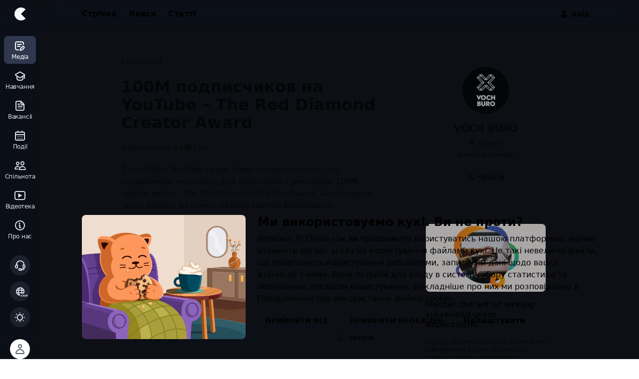

--- FILE ---
content_type: text/html; charset=utf-8
request_url: https://cases.media/article/100m-podpischikov-na-youtube-the-red-diamond-creator-award
body_size: 104010
content:
<!doctype html>
<html data-n-head-ssr lang="uk" data-theme="true" data-n-head="%7B%22lang%22:%7B%22ssr%22:%22uk%22%7D,%22data-theme%22:%7B%22ssr%22:true%7D%7D">
  <head >
    <meta data-n-head="ssr" charset="utf-8"><meta data-n-head="ssr" name="viewport" content="width=device-width, initial-scale=1, viewport-fit=cover"><meta data-n-head="ssr" name="google-site-verification" content="veOw5u6tiz_rjuCgicnUAcNCIVI5CBBKhemR7-eyK7E"><meta data-n-head="ssr" name="apple-mobile-web-app-title" content="CASES"><meta data-n-head="ssr" data-hid="safari-titnting" name="apple-mobile-web-app-status-bar-style" content="black-translucent"><meta data-n-head="ssr" data-hid="apple-webapp" name="apple-mobile-web-app-capable" content="yes"><meta data-n-head="ssr" property="og:site_name" content="CASES"><meta data-n-head="ssr" data-hid="og:type" property="og:type" content="website"><meta data-n-head="ssr" data-hid="twitter:card" name="twitter:card" content="summary_large_image"><meta data-n-head="ssr" data-hid="title" name="title" content="100M подписчиков на YouTube – The Red Diamond Creator Award"><meta data-n-head="ssr" data-hid="og:url" property="og:url" content="https://cases.media/article/100m-podpischikov-na-youtube-the-red-diamond-creator-award"><meta data-n-head="ssr" data-hid="og:title" property="og:title" content="100M подписчиков на YouTube – The Red Diamond Creator Award"><meta data-n-head="ssr" data-hid="og:image" property="og:image" content="https://cdn.cases.media/image/medium/1a80e309-8165-4245-9e84-1efbe5ad2805.jpg"><meta data-n-head="ssr" data-hid="twitter:url" name="twitter:url" content="https://cases.media/article/100m-podpischikov-na-youtube-the-red-diamond-creator-award"><meta data-n-head="ssr" data-hid="twitter:title" name="twitter:title" content="100M подписчиков на YouTube – The Red Diamond Creator Award"><meta data-n-head="ssr" data-hid="twitter:image" name="twitter:image" content="https://cdn.cases.media/image/medium/1a80e309-8165-4245-9e84-1efbe5ad2805.jpg"><meta data-n-head="ssr" data-hid="description" name="description" content="7 сентября YouTube представил новую награду, так называемую «кнопку», для креаторов с рекордом 100М подписчиков - The Red Diamond Creator Award, названную в честь одного из самых редких цветов бриллианта."><meta data-n-head="ssr" data-hid="og:description" property="og:description" content="7 сентября YouTube представил новую награду, так называемую «кнопку», для креаторов с рекордом 100М подписчиков - The Red Diamond Creator Award, названную в честь одного из самых редких цветов бриллианта."><meta data-n-head="ssr" data-hid="twitter:description" name="twitter:description" content="7 сентября YouTube представил новую награду, так называемую «кнопку», для креаторов с рекордом 100М подписчиков - The Red Diamond Creator Award, названную в честь одного из самых редких цветов бриллианта."><title>100M подписчиков на YouTube – The Red Diamond Creator Award</title><link data-n-head="ssr" data-hid="gtm-dns-prefetch" rel="dns-prefetch" href="https://www.googletagmanager.com/"><link data-n-head="ssr" href="https://www.googletagmanager.com/gtag/js?id=G-Y08LM37YY5" rel="preload" as="script"><link data-n-head="ssr" href="https://www.googletagmanager.com/gtag/js?id=AW-16972869033" rel="preload" as="script"><link data-n-head="ssr" href="https://www.googletagmanager.com/gtm.js?id=GTM-5L2MTGD" rel="preload" as="script"><link data-n-head="ssr" data-hid="helpcrunch-dns-prefetch" rel="dns-prefetch" href="https://embed.helpcrunch.com/"><link data-n-head="ssr" data-hid="helpcrunch-preload" href="https://embed.helpcrunch.com/sdk.js" rel="preload" as="script"><link data-n-head="ssr" rel="icon" type="image/x-icon" href="/favicon.ico"><link data-n-head="ssr" rel="apple-touch-icon" sizes="180x180" href="/static/apple-touch-icon-180x180-26.png"><link data-n-head="ssr" rel="icon" type="image/png" sizes="32x32" href="/static/favicon-32x32.png"><link data-n-head="ssr" rel="icon" type="image/png" sizes="16x16" href="/static/favicon-16x16.png"><link data-n-head="ssr" rel="mask-icon" href="/static/safari-pinned-tab.svg" color="#000000"><link data-n-head="ssr" rel="manifest" href="/manifest.webmanifest" data-hid="manifest"><link data-n-head="ssr" rel="preload" href="/fonts/cases-iconsv1.woff?v=se8fj86" as="font" crossorigin="anonymous"><link data-n-head="ssr" rel="dns-prefetch" href="https://connect.facebook.net/"><link data-n-head="ssr" rel="dns-prefetch" href="https://cdn.cases.media"><link data-n-head="ssr" rel="apple-touch-startup-image" href="/static/splashscreen/2732x2048.png" media="screen and (device-width: 1024px) and (device-height: 1366px) and (-webkit-device-pixel-ratio: 2) and (orientation: landscape)"><link data-n-head="ssr" rel="apple-touch-startup-image" href="/static/splashscreen/1320x2868.png" media="screen and (device-width: 430px) and (device-height: 932px) and (-webkit-device-pixel-ratio: 3) and (orientation: portrait)"><link data-n-head="ssr" rel="apple-touch-startup-image" href="/static/splashscreen/1290x2796.png" media="screen and (device-width: 430px) and (device-height: 932px) and (-webkit-device-pixel-ratio: 3) and (orientation: portrait)"><link data-n-head="ssr" rel="apple-touch-startup-image" href="/static/splashscreen/1125x2436.png" media="screen and (device-width: 375px) and (device-height: 812px) and (-webkit-device-pixel-ratio: 3) and (orientation: portrait)"><link data-n-head="ssr" rel="apple-touch-startup-image" href="/static/splashscreen/1080x1920.png" media="screen and (device-width: 360px) and (device-height: 640px) and (-webkit-device-pixel-ratio: 3) and (orientation: portrait)"><link data-n-head="ssr" rel="apple-touch-startup-image" href="/static/splashscreen/2048x1536.png" media="screen and (device-width: 1024px) and (device-height: 768px) and (-webkit-device-pixel-ratio: 2) and (orientation: landscape)"><link data-n-head="ssr" rel="apple-touch-startup-image" href="/static/splashscreen/1640x2360.png" media="screen and (device-width: 820px) and (device-height: 1180px) and (-webkit-device-pixel-ratio: 2) and (orientation: portrait)"><link data-n-head="ssr" rel="apple-touch-startup-image" href="/static/splashscreen/1170x2532.png" media="screen and (device-width: 390px) and (device-height: 844px) and (-webkit-device-pixel-ratio: 3) and (orientation: portrait)"><link data-n-head="ssr" rel="apple-touch-startup-image" href="/static/splashscreen/1620x2160.png" media="screen and (device-width: 810px) and (device-height: 1080px) and (-webkit-device-pixel-ratio: 2) and (orientation: portrait)"><link data-n-head="ssr" rel="apple-touch-startup-image" href="/static/splashscreen/1668x2388.png" media="screen and (device-width: 834px) and (device-height: 1194px) and (-webkit-device-pixel-ratio: 2) and (orientation: portrait)"><link data-n-head="ssr" rel="apple-touch-startup-image" href="/static/splashscreen/750x1334.png" media="screen and (device-width: 375px) and (device-height: 667px) and (-webkit-device-pixel-ratio: 2) and (orientation: portrait)"><link data-n-head="ssr" rel="apple-touch-startup-image" href="/static/splashscreen/1668x2224.png" media="screen and (device-width: 834px) and (device-height: 1112px) and (-webkit-device-pixel-ratio: 2) and (orientation: portrait)"><link data-n-head="ssr" rel="apple-touch-startup-image" href="/static/splashscreen/2160x1620.png" media="screen and (device-width: 1080px) and (device-height: 810px) and (-webkit-device-pixel-ratio: 2) and (orientation: landscape)"><link data-n-head="ssr" rel="apple-touch-startup-image" href="/static/splashscreen/1284x2778.png" media="screen and (device-width: 428px) and (device-height: 926px) and (-webkit-device-pixel-ratio: 3) and (orientation: portrait)"><link data-n-head="ssr" rel="apple-touch-startup-image" href="/static/splashscreen/2266x1488.png" media="screen and (device-width: 1133px) and (device-height: 744px) and (-webkit-device-pixel-ratio: 2) and (orientation: landscape)"><link data-n-head="ssr" rel="apple-touch-startup-image" href="/static/splashscreen/2360x1640.png" media="screen and (device-width: 1180px) and (device-height: 820px) and (-webkit-device-pixel-ratio: 2) and (orientation: landscape)"><link data-n-head="ssr" rel="apple-touch-startup-image" href="/static/splashscreen/1488x2266.png" media="screen and (device-width: 744px) and (device-height: 1133px) and (-webkit-device-pixel-ratio: 2) and (orientation: portrait)"><link data-n-head="ssr" rel="apple-touch-startup-image" href="/static/splashscreen/640x1136.png" media="screen and (device-width: 320px) and (device-height: 568px) and (-webkit-device-pixel-ratio: 2) and (orientation: portrait)"><link data-n-head="ssr" rel="apple-touch-startup-image" href="/static/splashscreen/1242x2208.png" media="screen and (device-width: 414px) and (device-height: 736px) and (-webkit-device-pixel-ratio: 3) and (orientation: portrait)"><link data-n-head="ssr" rel="apple-touch-startup-image" href="/static/splashscreen/828x1792.png" media="screen and (device-width: 414px) and (device-height: 896px) and (-webkit-device-pixel-ratio: 2) and (orientation: portrait)"><link data-n-head="ssr" rel="apple-touch-startup-image" href="/static/splashscreen/1179x2556.png" media="screen and (device-width: 393px) and (device-height: 852px) and (-webkit-device-pixel-ratio: 3) and (orientation: portrait)"><link data-n-head="ssr" rel="apple-touch-startup-image" href="/static/splashscreen/2048x2732.png" media="screen and (device-width: 1024px) and (device-height: 1366px) and (-webkit-device-pixel-ratio: 2) and (orientation: portrait)"><link data-n-head="ssr" rel="apple-touch-startup-image" href="/static/splashscreen/1536x2048.png" media="screen and (device-width: 768px) and (device-height: 1024px) and (-webkit-device-pixel-ratio: 2) and (orientation: portrait)"><link data-n-head="ssr" rel="apple-touch-startup-image" href="/static/splashscreen/1206x2622.png" media="screen and (device-width: 402px) and (device-height: 874px) and (-webkit-device-pixel-ratio: 3) and (orientation: portrait)"><link data-n-head="ssr" rel="apple-touch-startup-image" href="/static/splashscreen/2224х1668.png" media="screen and (device-width: 1112px) and (device-height: 834px) and (-webkit-device-pixel-ratio: 2) and (orientation: landscape)"><link data-n-head="ssr" rel="apple-touch-startup-image" href="/static/splashscreen/2388x1668.png" media="screen and (device-width: 1194px) and (device-height: 834px) and (-webkit-device-pixel-ratio: 2) and (orientation: landscape)"><link data-n-head="ssr" data-hid="cases-socket-prefetch" rel="dns-prefetch" href="https://socket.cases.media"><link data-n-head="ssr" data-hid="hotjar-static-preconnect" rel="preconnect" href="https://static.hotjar.com"><link data-n-head="ssr" data-hid="hotjar-script-preconnect" rel="preconnect" href="https://script.hotjar.com"><link data-n-head="ssr" rel="canonical" href="https://cases.media/article/100m-podpischikov-na-youtube-the-red-diamond-creator-award"><script data-n-head="ssr" type="application/ld+json">{"@context":"https://schema.org","@type":"Article","headline":"100M подписчиков на YouTube – The Red Diamond Creator Award","datePublished":"2019-09-09T12:28:17.186Z","mainEntityOfPage":"https://cases.media/article/100m-podpischikov-na-youtube-the-red-diamond-creator-award","image":["https://cdn.cases.media/image/small/1a80e309-8165-4245-9e84-1efbe5ad2805.jpg","https://cdn.cases.media/image/medium/1a80e309-8165-4245-9e84-1efbe5ad2805.jpg","https://cdn.cases.media/image/wide/1a80e309-8165-4245-9e84-1efbe5ad2805.jpg"],"author":[{"@type":"Organization","name":"VOCH BURO","url":"https://cases.media/voch_buro","logo":"https://cases.mediahttps://cdn.cases.media/image/company/2afeed82-c714-48dc-af49-9f23afd773f3.png"}]}</script><style data-vue-ssr-id="3be3c9e9:0 364d095d:0 eeb2cea2:0 51079498:0 32fa540a:0 bf2fca62:0 263e95c6:0 6caa8b40:0 eadba3e0:0 580c59d0:0 3eea9b58:0 749fc887:0 b7cec066:0 eb74a002:0 33227640:0 95fbd948:0 13bcd314:0 199688fa:0 548c030e:0 7fbb916c:0">/*! normalize.css v3.0.3 | MIT License | github.com/necolas/normalize.css */html{font-family:sans-serif;-ms-text-size-adjust:100%;-webkit-text-size-adjust:100%}body{margin:0}article,aside,details,figcaption,figure,footer,header,hgroup,main,menu,nav,section,summary{display:block}audio,canvas,progress,video{display:inline-block;vertical-align:baseline}audio:not([controls]){display:none;height:0}[hidden],template{display:none}a{background-color:transparent}a:active,a:hover{outline:0}abbr[title]{border-bottom:1px dotted}b,strong{font-weight:700}dfn{font-style:italic}mark{background:#ff0;color:#000}small{font-size:80%}sub,sup{font-size:75%;line-height:0;position:relative;vertical-align:baseline}sup{top:-.5em}sub{bottom:-.25em}img{border:0}svg:not(:root){overflow:hidden}figure{margin:1em 40px}hr{box-sizing:content-box;height:0}pre{overflow:auto}code,kbd,pre,samp{font-family:monospace,monospace;font-size:1em}button,input,optgroup,select,textarea{color:inherit;font:inherit;margin:0}button{overflow:visible}button,select{text-transform:none}button,html input[type=button],input[type=reset]{-webkit-appearance:button;cursor:pointer}button[disabled],html input[disabled]{cursor:default}button::-moz-focus-inner,input::-moz-focus-inner{border:0;padding:0}input{line-height:normal}input[type=checkbox],input[type=radio]{box-sizing:border-box;padding:0}input[type=number]::-webkit-inner-spin-button,input[type=number]::-webkit-outer-spin-button{height:auto}input[type=search]{-webkit-appearance:textfield;box-sizing:content-box}input[type=search]::-webkit-search-cancel-button,input[type=search]::-webkit-search-decoration{-webkit-appearance:none}fieldset{border:1px solid silver;margin:0 2px;padding:.35em .625em .75em}legend{border:0;padding:0}textarea{overflow:auto}optgroup{font-weight:700}table{border-collapse:collapse;border-spacing:0}td,th{padding:0}:root{--height-100vh:100vh;--scroll-y:0px;--bottom-padding:0px;--color-cases-blue:var(--color-cases-blue-80)}:where(:root),[data-theme=light]{--color-cases-black:#0f1115;--color-cases-black-05:rgba(15,17,21,.5);--color-cases-black-invert:#0f1115;--color-cases-white-invert:#fff;--color-cases-black-100:#292929;--color-cases-black-80:#333;--color-cases-black-60:#3d3d3d;--color-cases-black-40:#474747;--color-cases-gray-0:#595e69;--color-cases-gray-1:#717784;--color-cases-gray-2:#868c98;--color-cases-gray-3:#a7afbe;--color-cases-gray-4:#dce0ea;--color-cases-gray-4-5:#edf0f7;--color-cases-gray-5:#f5f7fa;--color-cases-gray-5-t:rgba(245,247,255,0);--color-cases-graish-white-0:#ccc;--color-cases-graish-white:#ededed;--color-cases-graish-white-2:#fafafa;--color-cases-card-lower-active:#ebeffa;--color-cases-green:#55bead;--color-cases-green-02:rgba(85,190,173,.2);--color-cases-green-dim:#e4f7f4;--color-green-600:#4dac9e;--color-green-700:#419084;--color-cases-green-100:#469b8d;--color-cases-green-80:#55bead;--color-cases-green-60:#61d6c3;--color-cases-green-40:#8eebdc;--color-cases-green-20:#e0faf6;--color-cases-rivulet:#dbfaf0;--color-cases-rivulet-label:#42b8a4;--color-cases-blue-100:#166eb1;--color-cases-blue-80:#1b8ade;--color-cases-blue-60:#1f9eff;--color-cases-blue-40:#80c8ff;--color-cases-blue-20:#e0f2ff;--color-cases-blue-02:rgba(30,146,204,.2);--color-cases-blue-dim:#ebf6ff;--color-cases-blue-dimmed:#d6e7f5;--color-cases-sky-100:#d6ecff;--color-cases-sky-80:#e0f1ff;--color-cases-sky-60:#ebf6ff;--color-cases-sky-40:#f5faff;--color-cases-sky-20:#fafdff;--color-cases-lilac:#a8b8e1;--color-cases-red:#f4767f;--color-cases-red-02:rgba(244,118,127,.2);--color-cases-red-dim:#ffebec;--color-cases-red-100:#cc666e;--color-cases-red-80:#f47c86;--color-cases-red-60:#ffadb4;--color-cases-red-40:#ffd6da;--color-cases-red-20:#ffebed;--color-red-600:#dc6a72;--color-red-700:#b75c64;--color-cases-purple:#c056f5;--color-cases-purple-02:rgba(192,86,245,.2);--color-cases-purple-dim:#f1ebff;--color-cases-cadmium-yellow:#ffce0a;--color-cases-cadmium-yellow-dim:#fff9e0;--color-cases-yellow:#b49d2d;--color-cases-yellow-dim:#fff8d6;--color-cases-yellow-20:#fffae6;--color-cases-yellow-60:#ffe066;--color-cases-yellow-80:#ffce0a;--color-cases-yellow-100:#d7ae09;--color-cases-yellow-2:#ffd500;--color-yellow-700:#de9d1b;--color-cases-frozen-bg:hsla(0,0%,100%,.8);--color-cases-content-bg:#fff;--color-cases-text:#242424;--color-cases-text-05:rgba(36,36,36,.5);--color-text-disabled:rgba(36,36,36,.4);--color-inverted-text-disabled:hsla(0,0%,100%,.4);--color-cases-toast:rgba(15,17,21,.72);--color-cases-shadow:hsla(219,8%,48%,.24);--color-cases-shadow-border:hsla(219,8%,48%,.24);--color-cases-shadow-soft:hsla(219,8%,48%,.12);--color-cases-shadow-1:rgba(15,17,21,.08);--color-cases-shadow-2:rgba(15,17,21,.16);--color-cases-overlay-button:rgba(15,17,21,.32);--color-cases-secondary-button-shadow-1:rgba(8,9,12,.12);--color-cases-secondary-button-shadow-2:rgba(8,9,12,.08);--color-slight-contrast:rgba(0,0,0,.04);--color-control-val:0,0%,100%;--color-control:#fff;--color-layer-2:#fff;--color-layer-3:#fff;--color-layer-4:#fff;--color-shadow:rgba(8,9,12,.16);--color-cases-background:#fcfcfc;--color-cases-border:#ededed;--color-cases-focus-outline:rgba(255,206,10,.749);--color-cases-active-outline:rgba(29,144,221,.2);--color-cases-secondary2-button-background:#fff;--color-cases-tertiary2-button-background:#f7f6f3;--color-control-transparent:hsla(0,0%,100%,0);--color-bg-transparent:hsla(0,0%,100%,0);--color-rgb-white-invert:255,255,255;--color-rgb-black-invert:14,16,20;--color-frozen-menu:hsla(0,0%,100%,.85);--color-frozen-border:rgba(var(--color-rgb-black-invert),0);--color-test-frozen-border:1px solid rgba(var(--color-rgb-black-invert),0)}@media(prefers-color-scheme:dark){:where(:root){--color-cases-black:#0f1115;--color-cases-black-05:rgba(15,17,21,.5);--color-cases-black-invert:#fff;--color-cases-white-invert:#0f1115;--color-cases-black-100:#d6d6d6;--color-cases-black-80:#f5f5f5;--color-cases-black-60:#fff;--color-cases-black-40:hsla(0,0%,100%,.8);--color-cases-gray-0:#97a1b4;--color-cases-gray-1:#868c98;--color-cases-gray-2:#757a84;--color-cases-gray-3:#4d5460;--color-cases-gray-4:#3c3d49;--color-cases-gray-4-5:#232329;--color-cases-gray-5:#1b1b1d;--color-cases-gray-5-t:rgba(27,27,29,0);--color-cases-graish-white-0:#ccc;--color-cases-graish-white:#262429;--color-cases-graish-white-2:#3d3e43;--color-cases-card-lower-active:#141515;--color-cases-green:#55bead;--color-cases-green-02:rgba(85,190,173,.2);--color-cases-green-dim:#222b29;--color-green-600:#89d2c6;--color-green-700:#bce6e0;--color-cases-green-100:#0d6b5b;--color-cases-green-80:#288e7d;--color-cases-green-60:#2ea390;--color-cases-green-40:#0a6657;--color-cases-green-20:#094d41;--color-cases-rivulet:#205b51;--color-cases-rivulet-label:#d6fff8;--color-cases-blue-100:#1671c0;--color-cases-blue-80:#1684e3;--color-cases-blue-60:#1e9bfa;--color-cases-blue-40:#156eb2;--color-cases-blue-20:#0c3864;--color-cases-blue-02:rgba(55,141,215,.2);--color-cases-blue-dim:#21323f;--color-cases-blue-dimmed:#272c3f;--color-cases-sky-100:#272c3f;--color-cases-sky-80:#2b3046;--color-cases-sky-60:#323952;--color-cases-sky-40:#3e4765;--color-cases-sky-20:#4c567b;--color-cases-lilac:#495269;--color-cases-red:#f47c86;--color-cases-red-02:rgba(244,124,134,.2);--color-cases-red-dim:#302223;--color-cases-red-100:#cd5b65;--color-cases-red-80:#eb757f;--color-cases-red-60:#ff949d;--color-cases-red-40:#b2575f;--color-cases-red-20:#66292e;--color-red-700:#fcdee0;--color-red-600:#fbcbcf;--color-cases-cadmium-yellow:#ffd500;--color-cases-cadmium-yellow-dim:#423400;--color-cases-yellow:#b49d2d;--color-cases-yellow-dim:#2e2c1f;--color-cases-yellow-20:#f9e16c;--color-cases-yellow-60:#f5d119;--color-cases-yellow-80:#e6bf00;--color-cases-yellow-100:#b1981b;--color-cases-yellow-2:#ffd500;--color-cases-purple:#c056f5;--color-cases-purple-02:rgba(192,86,245,.2);--color-cases-purple-dim:#2f2a3c;--color-cases-frozen-bg:rgba(31,33,35,.8);--color-cases-content-bg:#1f2123;--color-cases-text:#fff;--color-cases-text-05:rgba(51,51,51,.4);--color-text-disabled:hsla(0,0%,100%,.4);--color-inverted-text-disabled:rgba(51,51,51,.4);--color-cases-toast:rgba(66,67,72,.72);--color-cases-shadow:rgba(0,0,0,.24);--color-cases-shadow-border:hsla(0,0%,100%,.69);--color-cases-shadow-soft:rgba(0,0,0,.12);--color-cases-overlay-button:rgba(66,67,72,.32);--color-cases-shadow-1:rgba(0,0,0,.08);--color-cases-shadow-2:rgba(0,0,0,.16);--color-cases-secondary-button-shadow-1:rgba(0,0,0,.12);--color-cases-secondary-button-shadow-2:rgba(0,0,0,.08);--color-slight-contrast:hsla(0,0%,100%,.04);--color-control-val:228,5%,19%;--color-control:#2e2f33;--color-layer-2:#3d3e43;--color-layer-3:#484a51;--color-layer-4:#696c77;--color-shadow:rgba(0,0,0,.16);--color-cases-background:#1b1d22;--color-cases-border:#3d4251;--color-cases-focus-outline:#79610c;--color-cases-active-outline:#22303f;--color-cases-secondary2-button-background:#3e4046;--color-cases-tertiary2-button-background:#3e4046;--color-control-transparent:rgba(46,47,51,0);--color-bg-transparent:rgba(31,33,35,0);--color-rgb-white-invert:14,16,20;--color-rgb-black-invert:255,255,255;--color-frozen-menu:rgba(46,47,51,.85);--color-frozen-border:rgba(var(--color-rgb-black-invert),0.08);--color-test-frozen-border:1px solid rgba(var(--color-rgb-black-invert),0.08)}}[data-theme=dark]{--color-cases-black:#0f1115;--color-cases-black-05:rgba(15,17,21,.5);--color-cases-black-invert:#fff;--color-cases-white-invert:#0f1115;--color-cases-black-100:#d6d6d6;--color-cases-black-80:#f5f5f5;--color-cases-black-60:#fff;--color-cases-black-40:hsla(0,0%,100%,.8);--color-cases-gray-0:#97a1b4;--color-cases-gray-1:#868c98;--color-cases-gray-2:#757a84;--color-cases-gray-3:#4d5460;--color-cases-gray-4:#3c3d49;--color-cases-gray-4-5:#232329;--color-cases-gray-5:#1b1b1d;--color-cases-gray-5-t:rgba(27,27,29,0);--color-cases-graish-white-0:#ccc;--color-cases-graish-white:#262429;--color-cases-graish-white-2:#3d3e43;--color-cases-card-lower-active:#141515;--color-cases-green:#55bead;--color-cases-green-02:rgba(85,190,173,.2);--color-cases-green-dim:#222b29;--color-green-600:#89d2c6;--color-green-700:#bce6e0;--color-cases-green-100:#0d6b5b;--color-cases-green-80:#288e7d;--color-cases-green-60:#2ea390;--color-cases-green-40:#0a6657;--color-cases-green-20:#094d41;--color-cases-rivulet:#205b51;--color-cases-rivulet-label:#d6fff8;--color-cases-blue-100:#1671c0;--color-cases-blue-80:#1684e3;--color-cases-blue-60:#1e9bfa;--color-cases-blue-40:#156eb2;--color-cases-blue-20:#0c3864;--color-cases-blue-02:rgba(55,141,215,.2);--color-cases-blue-dim:#21323f;--color-cases-blue-dimmed:#272c3f;--color-cases-sky-100:#272c3f;--color-cases-sky-80:#2b3046;--color-cases-sky-60:#323952;--color-cases-sky-40:#3e4765;--color-cases-sky-20:#4c567b;--color-cases-lilac:#495269;--color-cases-red:#f47c86;--color-cases-red-02:rgba(244,124,134,.2);--color-cases-red-dim:#302223;--color-cases-red-100:#cd5b65;--color-cases-red-80:#eb757f;--color-cases-red-60:#ff949d;--color-cases-red-40:#b2575f;--color-cases-red-20:#66292e;--color-red-700:#fcdee0;--color-red-600:#fbcbcf;--color-cases-cadmium-yellow:#ffd500;--color-cases-cadmium-yellow-dim:#423400;--color-cases-yellow:#b49d2d;--color-cases-yellow-dim:#2e2c1f;--color-cases-yellow-20:#f9e16c;--color-cases-yellow-60:#f5d119;--color-cases-yellow-80:#e6bf00;--color-cases-yellow-100:#b1981b;--color-cases-yellow-2:#ffd500;--color-cases-purple:#c056f5;--color-cases-purple-02:rgba(192,86,245,.2);--color-cases-purple-dim:#2f2a3c;--color-cases-frozen-bg:rgba(31,33,35,.8);--color-cases-content-bg:#1f2123;--color-cases-text:#fff;--color-cases-text-05:rgba(51,51,51,.4);--color-text-disabled:hsla(0,0%,100%,.4);--color-inverted-text-disabled:rgba(51,51,51,.4);--color-cases-toast:rgba(66,67,72,.72);--color-cases-shadow:rgba(0,0,0,.24);--color-cases-shadow-border:hsla(0,0%,100%,.69);--color-cases-shadow-soft:rgba(0,0,0,.12);--color-cases-overlay-button:rgba(66,67,72,.32);--color-cases-shadow-1:rgba(0,0,0,.08);--color-cases-shadow-2:rgba(0,0,0,.16);--color-cases-secondary-button-shadow-1:rgba(0,0,0,.12);--color-cases-secondary-button-shadow-2:rgba(0,0,0,.08);--color-slight-contrast:hsla(0,0%,100%,.04);--color-control-val:228,5%,19%;--color-control:#2e2f33;--color-layer-2:#3d3e43;--color-layer-3:#484a51;--color-layer-4:#696c77;--color-shadow:rgba(0,0,0,.16);--color-cases-background:#1b1d22;--color-cases-border:#3d4251;--color-cases-focus-outline:#79610c;--color-cases-active-outline:#22303f;--color-cases-secondary2-button-background:#3e4046;--color-cases-tertiary2-button-background:#3e4046;--color-control-transparent:rgba(46,47,51,0);--color-bg-transparent:rgba(31,33,35,0);--color-rgb-white-invert:14,16,20;--color-rgb-black-invert:255,255,255;--color-frozen-menu:rgba(46,47,51,.85);--color-frozen-border:rgba(var(--color-rgb-black-invert),0.08);--color-test-frozen-border:1px solid rgba(var(--color-rgb-black-invert),0.08)}.b-gray-2,.bg-gray-2{border-color:var(--color-cases-gray-2)}.b-gray-3,.bg-gray-3{border-color:var(--color-cases-gray-3)}.b-gray-4,.bg-gray-4{border-color:var(--color-cases-gray-4)}.bg-color-gray-5,.bg-gray-5{background-color:var(--color-cases-gray-5)}.bg-color-graish-white-2{background-color:var(--color-cases-graish-white-2)}.b-cadmium-yellow{border-color:var(--color-cases-cadmium-yellow)}.f-shadow{box-shadow:0 0 3px var(--color-shadow)}@media(max-width:575.98px){.mobile-hide{display:none!important}}@media(min-width:576px){.mobile-only{display:none!important}}@media(min-width:768px){.mobile-only{display:none!important}}@media(min-width:1200px){.desctop-hide{display:none!important}}@media(max-width:991.98px){.desctop-only{display:none!important}}:root{--tapbar-height:56px;--navigation-bar-height:56px;--top-bar-height:calc(56px + env(safe-area-inset-top));--menu-width:80px;--font-sans-serif:system-ui,-apple-system,BlinkMacSystemFont,"Segoe UI","Roboto","Oxygen-Sans","Ubuntu","Cantarell","Fira Sans","Droid Sans","Helvetica Neue",Arial,sans-serif,"Apple Color Emoji","Segoe UI Emoji","Segoe UI Symbol","NotoColorEmoji","Android Emoji","EmojiSymbols";--font-serif:Cambria,Georgia,serif,"Apple Color Emoji","Segoe UI Emoji","Segoe UI Symbol","NotoColorEmoji","Android Emoji","EmojiSymbols";--font-monospace:ui-monospace,"SF Mono","SFMono-Regular",Menlo,Monaco,"Segoe UI Mono","Roboto Mono","Liberation Mono","Ubuntu Mono","Helvetica Neue",Arial,sans-serif,"Apple Color Emoji","Segoe UI Emoji","Segoe UI Symbol","NotoColorEmoji","Android Emoji","EmojiSymbols"}@font-face{font-display:swap;font-family:"IBM Plex Mono";font-style:normal;font-weight:400;src:local(""),url(/static/fonts/ibm-plex-mono-v7-latin_cyrillic-regular.woff2) format("woff2"),url(/static/fonts/ibm-plex-mono-v7-latin_cyrillic-regular.woff) format("woff")}@font-face{font-display:swap;font-family:"IBM Plex Mono";font-style:normal;font-weight:600;src:local(""),url(/static/fonts/ibm-plex-mono-v7-latin_cyrillic-600.woff2) format("woff2"),url(/static/fonts/ibm-plex-mono-v7-latin_cyrillic-600.woff) format("woff")}@font-face{font-display:swap;font-family:"cases-iconsv1";font-style:normal;font-weight:400;src:url(/fonts/cases-iconsv1.woff?v=se8fj86) format("woff")}[class*=" icon-"],[class^=icon-]{font-family:"cases-iconsv1"!important;speak:none;font-feature-settings:normal;font-style:normal;font-variant:normal;font-weight:400;line-height:1;text-transform:none;-webkit-font-smoothing:antialiased;-moz-osx-font-smoothing:grayscale}.icon-ic-bug:before{content:""}.icon-ic-skyscraper:before{content:""}.icon-ic-bank:before{content:""}.icon-ic-school:before{content:""}.icon-ic-goverment:before{content:""}.icon-ic-balance-scales:before{content:""}.icon-ic-ngo:before{content:""}.icon-ic-basket:before{content:""}.icon-ic-call-bell:before{content:""}.icon-ic-at:before{content:""}.icon-ic-chart-up:before{content:""}.icon-ic-click:before{content:""}.icon-ic-podcast:before{content:""}.icon-ic-megaphone:before{content:""}.icon-ic-speedometr:before{content:""}.icon-ic-browser:before{content:""}.icon-ic-laptop:before{content:""}.icon-ic-vr:before{content:""}.icon-ic-window-tag:before{content:""}.icon-ic-mobile-tag:before{content:""}.icon-ic-gamepad:before{content:""}.icon-ic-hardware:before{content:""}.icon-ic-drone:before{content:""}.icon-ic-scheme:before{content:""}.icon-ic-star-scheme:before{content:""}.icon-ic-cloud-scheme:before{content:""}.icon-ic-vf:before{content:""}.icon-ic-coins:before{content:""}.icon-ic-coin:before{content:""}.icon-ic-credits:before{content:""}.icon-ic-window-user:before{content:""}.icon-ic-online-education:before{content:""}.icon-ic-student:before{content:""}.icon-ic-online-chat:before{content:""}.icon-ic-layers:before{content:""}.icon-ic-motion:before{content:""}.icon-ic-video-progress:before{content:""}.icon-ic-wand:before{content:""}.icon-ic-package:before{content:""}.icon-ic-cube:before{content:""}.icon-ic-sofa:before{content:""}.icon-ic-rooms:before{content:""}.icon-ic-plant:before{content:""}.icon-ic-compass:before{content:""}.icon-ic-book-star:before{content:""}.icon-ic-brandbook-cases:before{content:""}.icon-ic-brandbook:before{content:""}.icon-ic-book:before{content:""}.icon-ic-gift:before{content:""}.icon-ic-ai:before{content:""}.icon-ic-unicorn:before{content:""}.icon-ic-pen:before{content:""}.icon-ic-rocket:before{content:""}.icon-ic-brush:before{content:""}.icon-ic-tape:before{content:""}.icon-ic-thumbup:before{content:""}.icon-ic-toggles:before{content:""}.icon-ic-incubator:before{content:""}.icon-ic-bird:before{content:""}.icon-ic-cookie:before{content:""}.icon-ic-favorite:before{content:""}.icon-ic-favorite-outline:before{content:""}.icon-ic-no-buttons:before{content:""}.icon-ic-code:before{content:""}.icon-ic-summary:before{content:""}.icon-ic-pdf:before{content:""}.icon-ic-script:before{content:""}.icon-ic-paper:before{content:""}.icon-ic-news:before{content:""}.icon-ic-building:before{content:""}.icon-ic-resident:before{content:""}.icon-ic-exit:before{content:""}.icon-ic-preview:before{content:""}.icon-ic-write:before{content:""}.icon-ic-page-rearch:before{content:""}.icon-ic-check:before{content:""}.icon-ic-job-search:before{content:""}.icon-ic-recruit:before{content:""}.icon-ic-hr:before{content:""}.icon-ic-mic:before{content:""}.icon-ic-flame:before{content:""}.icon-ic-brief:before{content:""}.icon-ic-headset:before{content:""}.icon-ic-map-filled:before{content:""}.icon-ic-map:before{content:""}.icon-ic-archive:before{content:""}.icon-ic-restore:before{content:""}.icon-ic-mice:before{content:""}.icon-ic-h1:before{content:""}.icon-ic-h2:before{content:""}.icon-ic-cases-choice:before{content:""}.icon-ic-post:before{content:""}.icon-ic-size-in:before{content:""}.icon-ic-size-out:before{content:""}.icon-ic-picture-size:before{content:""}.icon-ic-ol:before{content:""}.icon-ic-text-strike:before{content:""}.icon-ic-link11:before{content:""}.icon-ic-link:before{content:""}.icon-ic-ul:before{content:""}.icon-ic-italic:before{content:""}.icon-ic-bold:before{content:""}.icon-ic-caption:before{content:""}.icon-ic-list:before{content:""}.icon-ic-copy:before{content:""}.icon-ic-help:before{content:""}.icon-ic-help-circle:before{content:""}.icon-ic-info:before{content:""}.icon-ic-info-pacman:before{content:""}.icon-ic-exclamation:before{content:""}.icon-ic-warn:before{content:""}.icon-ic-warn-2:before{content:""}.icon-ic-quotes:before{content:""}.icon-ic-eye-outline:before{content:""}.icon-ic-eye:before{content:""}.icon-ic-eye-strike:before{content:""}.icon-ic-sort:before{content:""}.icon-ic-reorder:before{content:""}.icon-ic-triangle:before{content:""}.icon-ic-paper-airplane:before{content:""}.icon-ic-paper-airplane-outline:before{content:""}.icon-ic-drag-dots:before{content:""}.icon-ic-dots:before{content:""}.icon-ic-forbidden:before{content:""}.icon-ic-add-reaction:before{content:""}.icon-ic-language:before{content:""}.icon-ic-sinple-language:before{content:""}.icon-ic-mentors:before{content:""}.icon-ic-hand-tick:before{content:""}.icon-ic-notebook:before{content:""}.icon-ic-folder:before{content:""}.icon-ic-calendar:before{content:""}.icon-ic-calendar-plus:before{content:""}.icon-ic-ticket:before{content:""}.icon-ic-flag:before{content:""}.icon-ic-cup:before{content:""}.icon-ic-phone:before{content:""}.icon-ic-phone-plus-outline:before{content:""}.icon-ic-phone-sound-filled:before{content:""}.icon-ic-phone-sound:before{content:""}.icon-ic-map-pin:before{content:""}.icon-ic-pin:before{content:""}.icon-ic-location:before{content:""}.icon-ic-bin:before{content:""}.icon-ic-share:before{content:""}.icon-ic-tag:before{content:""}.icon-ic-picture:before{content:""}.icon-ic-page-join:before{content:""}.icon-ic-page-break:before{content:""}.icon-ic-hand-outline:before{content:""}.icon-ic-star:before{content:""}.icon-ic-star-outline:before{content:""}.icon-ic-padlock-outline:before{content:""}.icon-ic-upload:before{content:""}.icon-ic-uploading:before{content:""}.icon-ic-uploaded:before{content:""}.icon-ic-comments:before{content:""}.icon-ic-add-comment:before{content:""}.icon-ic-speech-outline:before{content:""}.icon-ic-speech:before{content:""}.icon-ic-bookmark:before{content:""}.icon-ic-burger:before{content:""}.icon-ic-case:before{content:""}.icon-ic-case-outline:before{content:""}.icon-ic-chart-line:before{content:""}.icon-ic-cog:before{content:""}.icon-ic-toggle:before{content:""}.icon-ic-graduation:before{content:""}.icon-ic-graduation-outline:before{content:""}.icon-ic-home:before{content:""}.icon-ic-home-outline:before{content:""}.icon-ic-moon:before{content:""}.icon-ic-article:before{content:""}.icon-ic-profile:before{content:""}.icon-ic-time:before{content:""}.icon-ic-time-outline:before{content:""}.icon-ic-time-back:before{content:""}.icon-ic-timer:before{content:""}.icon-menu-community:before{content:""}.icon-ic-user-add-outline:before{content:""}.icon-ic-user-add:before{content:""}.icon-ic-user-strike:before{content:""}.icon-ic-user:before{content:""}.icon-ic-user-outline:before{content:""}.icon-ic-users:before{content:""}.icon-ic-users-outline:before{content:""}.icon-ic-user-id:before{content:""}.icon-ic-pace:before{content:""}.icon-ic-stars:before{content:""}.icon-ic-union-bold:before{content:""}.icon-ic-union:before{content:""}.icon-ic-dismiss:before{content:""}.icon-ic-hourglass:before{content:""}.icon-menu-article:before{content:""}.icon-menu-case:before{content:""}.icon-menu-cp:before{content:""}.icon-menu-events:before{content:""}.icon-ic-figures:before{content:""}.icon-ic-rectangles:before{content:""}.icon-menu-works:before{content:""}.icon-ic-star-stack-outline:before{content:""}.icon-ic-star-stack:before{content:""}.icon-ic-mail-new-outline:before{content:""}.icon-ic-letter:before{content:""}.icon-ic-mail:before{content:""}.icon-ic-certificate:before{content:""}.icon-ic-uah:before{content:""}.icon-ic-cart:before{content:""}.icon-ic-cart-outline:before{content:""}.icon-ic-pencil:before{content:""}.icon-ic-pencil-outline:before{content:""}.icon-ic-checklist:before{content:""}.icon-ic-nosignal:before{content:""}.icon-ic-chart:before{content:""}.icon-ic-tick-thin:before{content:""}.icon-ic-tick:before{content:""}.icon-ic-tick-rounded:before{content:""}.icon-ic-tick-rounded-outline:before{content:""}.icon-ic-player-03-sound-100:before{content:""}.icon-ic-player-04-sound-50:before{content:""}.icon-ic-player-05-sound-25:before{content:""}.icon-ic-player-06-sound-muted:before{content:""}.icon-ic-player-01-pause:before{content:""}.icon-ic-player-02-play:before{content:""}.icon-ic-player-07-quality:before{content:""}.icon-ic-player-08-expand:before{content:""}.icon-ic-player-09-collapse:before{content:""}.icon-ic-player-10-picture-in-picture:before{content:""}.icon-ic-player-11-airplay:before{content:""}.icon-ic-video:before{content:""}.icon-ic-play-button-outline:before{content:""}.icon-ic-play-button:before{content:""}.icon-menu-media:before{content:""}.icon-ic-play:before{content:""}.icon-ic-play-outline:before{content:""}.icon-ic-lock:before{content:""}.icon-ic-outer-link:before{content:""}.icon-ic-replace:before{content:""}.icon-ic-arrow-simple:before{content:""}.icon-ic-download:before{content:""}.icon-ic-arrow-down:before{content:""}.icon-ic-arrow-left:before{content:""}.icon-ic-arrow-right:before{content:""}.icon-ic-broken-heart:before{content:""}.icon-ic-favourite-outline:before{content:""}.icon-ic-favourite:before{content:""}.icon-ic-notification-filled:before{content:""}.icon-ic-notification:before{content:""}.icon-ic-search:before{content:""}.icon-ic-magnifier:before{content:""}.icon-ic-figma-logo:before{content:""}.icon-pacman:before{content:""}.icon-pacman-outline:before{content:""}.icon-ic-telegram-logo:before{content:""}.icon-ic-facebook-logo:before{content:""}.icon-ic-discord:before{content:""}.icon-ic-twitter-logo:before{content:""}.icon-ic-linkedin:before{content:""}.icon-ic-tiktok:before{content:""}.icon-ic-facebook-circle:before{content:""}.icon-ic-soundcloud:before{content:""}.icon-ic-behance:before{content:""}.icon-ic-dribbble:before{content:""}.icon-ic-instagram:before{content:""}.icon-ic-world:before{content:""}.icon-ic-desktop:before{content:""}.icon-ic-sun:before{content:""}.icon-placeholder{background-color:var(--color-cases-gray-4);border-radius:50%;display:block;height:100%;width:100%}.icon-card,.icon-lock{background:var(--color-cases-content-bg);border-radius:50%;color:var(--color-cases-gray-3);flex-shrink:0;font-size:21px;height:64px;width:64px}.comment-icon,.icon-card,.icon-lock{align-items:center;display:flex;justify-content:center}.comment-icon{background-color:var(--color-cases-gray-4);border-radius:8px;color:#fff;font-size:24px;height:24px;width:24px}.icon-ic-arrow-simple.left{display:inline-block;transform:rotate(90deg)}.icon-ic-arrow-simple.right{display:inline-block;transform:rotate(-90deg)}.icon-32{font-size:24px;height:32px;line-height:31px;width:32px}.icon-24,.icon-32{align-items:center;display:inline-flex;flex-shrink:0;justify-content:center}.icon-24{font-size:20px;height:24px;line-height:23px;width:24px}.icon-24.icon-ic-burger,.icon-24.icon-ic-dismiss,.icon-24.icon-ic-eye-outline,.icon-24.icon-ic-gamepad,.icon-24.icon-ic-tick,.icon-24.icon-ic-union,.icon-24.icon-ic-uploaded,.icon-24.icon-ic-uploading{font-size:14px}.icon-24.icon-ic-layers,.icon-24.icon-ic-play-outline,.icon-24.icon-ic-sofa,.icon-24.icon-ic-speedometr,.icon-24.icon-ic-toggle{font-size:15px}.icon-24.icon-ic-laptop,.icon-24.icon-ic-letter,.icon-24.icon-ic-picture,.icon-24.icon-ic-play-button,.icon-24.icon-ic-user-id,.icon-24.icon-ic-write{font-size:16px}.icon-24.icon-ic-cart,.icon-24.icon-ic-cart-outline,.icon-24.icon-ic-megaphone,.icon-24.icon-ic-notebook,.icon-24.icon-ic-paper-airplane,.icon-24.icon-ic-reorder,.icon-24.icon-ic-sort,.icon-24.icon-ic-world{font-size:17px}.icon-24.icon-ic-book,.icon-24.icon-ic-cog,.icon-24.icon-ic-download,.icon-24.icon-ic-drag-dots,.icon-24.icon-ic-exit,.icon-24.icon-ic-folder,.icon-24.icon-ic-info,.icon-24.icon-ic-list,.icon-24.icon-ic-map,.icon-24.icon-ic-news,.icon-24.icon-ic-pen,.icon-24.icon-ic-play-button-outline,.icon-24.icon-ic-rectangles,.icon-24.icon-ic-speech,.icon-24.icon-ic-speech-outline,.icon-24.icon-ic-telegram-logo,.icon-24.icon-ic-thumbup,.icon-24.icon-ic-time-outline,.icon-24.icon-ic-users,.icon-24.icon-ic-users-outline,.icon-24.icon-ic-warn-2{font-size:18px}.icon-24.icon-ic-basket,.icon-24.icon-ic-case,.icon-24.icon-ic-case-outline,.icon-24.icon-ic-chart,.icon-24.icon-ic-check,.icon-24.icon-ic-click,.icon-24.icon-ic-cube,.icon-24.icon-ic-desktop,.icon-24.icon-ic-favourite,.icon-24.icon-ic-favourite-outline,.icon-24.icon-ic-graduation,.icon-24.icon-ic-graduation-outline,.icon-24.icon-ic-job-search,.icon-24.icon-ic-notification,.icon-24.icon-ic-notification-filled,.icon-24.icon-ic-preview,.icon-24.icon-ic-rooms,.icon-24.icon-ic-script,.icon-24.icon-ic-speech,.icon-24.icon-ic-write,.icon-24.icon-menu-article,.icon-24.icon-menu-cp{font-size:19px}.icon-24.icon-ic-ai,.icon-24.icon-ic-at,.icon-24.icon-ic-behance,.icon-24.icon-ic-bin,.icon-24.icon-ic-book,.icon-24.icon-ic-book-star,.icon-24.icon-ic-brandbook,.icon-24.icon-ic-brandbook-cases,.icon-24.icon-ic-browser,.icon-24.icon-ic-brush,.icon-24.icon-ic-bug,.icon-24.icon-ic-building,.icon-24.icon-ic-calendar,.icon-24.icon-ic-calendar-plus,.icon-24.icon-ic-call-bell,.icon-24.icon-ic-chart-up,.icon-24.icon-ic-cloud-scheme,.icon-24.icon-ic-code,.icon-24.icon-ic-coin,.icon-24.icon-ic-compass,.icon-24.icon-ic-cookie,.icon-24.icon-ic-cup,.icon-24.icon-ic-drone,.icon-24.icon-ic-figures,.icon-24.icon-ic-goverment,.icon-24.icon-ic-hand-tick,.icon-24.icon-ic-home,.icon-24.icon-ic-home-outline,.icon-24.icon-ic-hr,.icon-24.icon-ic-info-pacman,.icon-24.icon-ic-link,.icon-24.icon-ic-mentors,.icon-24.icon-ic-mobile-tag,.icon-24.icon-ic-moon,.icon-24.icon-ic-motion,.icon-24.icon-ic-ngo,.icon-24.icon-ic-online-chat,.icon-24.icon-ic-padlock,.icon-24.icon-ic-padlock-outline,.icon-24.icon-ic-page-rearch,.icon-24.icon-ic-paper,.icon-24.icon-ic-pencil,.icon-24.icon-ic-pencil-outline,.icon-24.icon-ic-phone-sound,.icon-24.icon-ic-phone-sound-filled,.icon-24.icon-ic-plant,.icon-24.icon-ic-podcast,.icon-24.icon-ic-recruit,.icon-24.icon-ic-replace,.icon-24.icon-ic-resident,.icon-24.icon-ic-rocket,.icon-24.icon-ic-scheme,.icon-24.icon-ic-school,.icon-24.icon-ic-skyscraper,.icon-24.icon-ic-star,.icon-24.icon-ic-star-outline,.icon-24.icon-ic-star-stack,.icon-24.icon-ic-star-stack-outline,.icon-24.icon-ic-student,.icon-24.icon-ic-sun,.icon-24.icon-ic-tick-rounded-outline,.icon-24.icon-ic-time-back,.icon-24.icon-ic-timer,.icon-24.icon-ic-uah,.icon-24.icon-ic-user,.icon-24.icon-ic-user-outline,.icon-24.icon-ic-video-progress,.icon-24.icon-ic-window-tag,.icon-24.icon-menu-works,.icon-24.icon-pacman-outline{font-size:20px}.icon-24.icon-ic-bank,.icon-24.icon-ic-copy,.icon-24.icon-ic-dribbble,.icon-24.icon-ic-facebook-circle,.icon-24.icon-ic-favorite,.icon-24.icon-ic-favorite-outline,.icon-24.icon-ic-flag,.icon-24.icon-ic-headset,.icon-24.icon-ic-instagram,.icon-24.icon-ic-online-education,.icon-24.icon-ic-phone,.icon-24.icon-ic-star-scheme,.icon-24.icon-ic-toggles,.icon-24.icon-ic-vf,.icon-24.icon-ic-vr,.icon-24.icon-ic-window-user{font-size:21px}.icon-24.icon-ic-balance-scales,.icon-24.icon-ic-certificate,.icon-24.icon-ic-coins,.icon-24.icon-ic-credits,.icon-24.icon-ic-hardware,.icon-24.icon-ic-incubator,.icon-24.icon-ic-linkedin,.icon-24.icon-ic-mic,.icon-24.icon-ic-picture-size,.icon-24.icon-ic-wand{font-size:22px}.icon-24.icon-ic-package{font-size:23px}.icon-16{align-items:center;display:inline-flex;flex-shrink:0;height:16px;justify-content:center;width:16px}.icon-16.icon-ic-tick,.icon-16.icon-ic-ul,.icon-16.icon-ic-users{font-size:11px}.icon-16.icon-ic-dismiss,.icon-16.icon-ic-favorite,.icon-16.icon-ic-favorite-outline .icon-16.icon-ic-speech,.icon-16.icon-ic-share,.icon-16.icon-ic-speech-outline,.icon-16.icon-ic-time,.icon-16.icon-ic-time-outline{font-size:12px}.icon-16.icon-ic-cup,.icon-16.icon-ic-link,.icon-16.icon-ic-paper-airplane-outline,.icon-16.icon-ic-pencil,.icon-16.icon-ic-pencil-outline,.icon-16.icon-ic-rocket,.icon-16.icon-ic-star,.icon-16.icon-ic-union,.icon-16.icon-ic-user-add,.icon-16.icon-ic-user-add-outline{font-size:13px}.icon-16.icon-ic-headset,.icon-16.icon-ic-help,.icon-16.icon-ic-restore{font-size:14px}.icon-16.icon-ic-pin{font-size:15px}.language-mark{bottom:0;font-size:6px;font-weight:700;line-height:6px;padding:1px;position:absolute;right:0;transition:background-color .1s ease}.cases-dropdown .language-mark,.language-mark{background-color:var(--color-layer-3)}.menu-item:hover .language-mark{background-color:var(--color-cases-gray-5)}*,:after,:before,body{box-sizing:border-box}body{background-color:var(--color-cases-content-bg);color:var(--color-cases-text);font-family:var(--font-sans-serif);font-size:16px;font-weight:400;line-height:24px;overscroll-behavior-y:contain;-webkit-tap-highlight-color:rgba(0,0,0,0);-ms-text-size-adjust:100%;-webkit-text-size-adjust:100%;-moz-osx-font-smoothing:grayscale;-webkit-font-smoothing:antialiased;overflow-y:scroll}body[style="overflow: hidden;"] .cases-content{padding-right:var(--scrollbar-width)}.container-wide{max-width:1180px;padding-left:8px;padding-right:8px}@media(min-width:768px){.container-wide{padding-left:16px;padding-right:16px}}@media(min-width:1200px){.container-wide{max-width:1228px;padding-left:24px;padding-right:24px}}.top-panel{background-color:var(--color-cases-content-bg);box-shadow:0 1px 3px rgba(9,10,13,.16);position:sticky;top:0;z-index:50}.layout-page{display:flex;flex-direction:column;min-height:100%;width:100%}.gray-page,.gray-page .content-container{background-color:var(--color-cases-gray-5)}.cases-bg,.cases-bg .content-container{background-color:var(--color-cases-background)}@media(max-width:991px){.gray-page-mobile,.gray-page-mobile .content-container{background-color:var(--color-cases-gray-5)}}.bg-color-control{background-color:var(--color-control)!important}.bg-color-content{background-color:var(--color-cases-content-bg)!important}.bg-color-black{background-color:var(--color-cases-black)!important}.bg-color-red{background-color:var(--color-cases-red)!important}.bg-color-red-dim{background-color:var(--color-cases-red-dim)!important}.bg-color-green{background-color:var(--color-cases-green)!important}.bg-color-green-dim{background-color:var(--color-cases-green-dim)!important}.bg-color-green-20,.bg-color-rivulet{background-color:var(--color-cases-green-20)!important}.bg-color-green-80,.bg-color-rivulet-label{background-color:var(--color-cases-green-80)!important}.bg-color-yellow{background-color:var(--color-cases-yellow)!important}.bg-color-cadmium-yellow{background-color:var(--color-cases-cadmium-yellow)!important}.bg-color-cadmium-yellow-dim{background-color:var(--color-cases-cadmium-yellow-dim)!important}.bg-color-purple{background-color:var(--color-cases-purple)!important}.bg-color-purple-dim{background-color:var(--color-cases-purple-dim)!important}.bg-color-blue{background-color:var(--color-cases-blue)!important}.bg-color-blue-dim{background-color:var(--color-cases-blue-dim)!important}.bg-color-cases-frozen{background-color:var(--color-cases-frozen-bg)!important}.bg-gray-0{background-color:var(--color-cases-gray-0)!important}.bg-gray-3{background-color:var(--color-cases-gray-3)!important}.bg-gray-4{background-color:var(--color-cases-gray-4)!important}.bg-gray-5{background-color:var(--color-cases-gray-5)!important}@media(min-width:576px){.bg-sm-color-control{background-color:var(--color-control)!important}.bg-sm-color-content{background-color:var(--color-cases-content-bg)!important}.bg-sm-color-black{background-color:var(--color-cases-black)!important}.bg-sm-color-red{background-color:var(--color-cases-red)!important}.bg-sm-color-red-dim{background-color:var(--color-cases-red-dim)!important}.bg-sm-color-green{background-color:var(--color-cases-green)!important}.bg-sm-color-green-dim{background-color:var(--color-cases-green-dim)!important}.bg-sm-color-green-20,.bg-sm-color-rivulet{background-color:var(--color-cases-green-20)!important}.bg-sm-color-green-80,.bg-sm-color-rivulet-label{background-color:var(--color-cases-green-80)!important}.bg-sm-color-yellow{background-color:var(--color-cases-yellow)!important}.bg-sm-color-cadmium-yellow{background-color:var(--color-cases-cadmium-yellow)!important}.bg-sm-color-cadmium-yellow-dim{background-color:var(--color-cases-cadmium-yellow-dim)!important}.bg-sm-color-purple{background-color:var(--color-cases-purple)!important}.bg-sm-color-purple-dim{background-color:var(--color-cases-purple-dim)!important}.bg-sm-color-blue{background-color:var(--color-cases-blue)!important}.bg-sm-color-blue-dim{background-color:var(--color-cases-blue-dim)!important}.bg-sm-color-cases-frozen{background-color:var(--color-cases-frozen-bg)!important}.bg-sm-gray-0{background-color:var(--color-cases-gray-0)!important}.bg-sm-gray-3{background-color:var(--color-cases-gray-3)!important}.bg-sm-gray-4{background-color:var(--color-cases-gray-4)!important}.bg-sm-gray-5{background-color:var(--color-cases-gray-5)!important}}@media(min-width:768px){.bg-md-color-control{background-color:var(--color-control)!important}.bg-md-color-content{background-color:var(--color-cases-content-bg)!important}.bg-md-color-black{background-color:var(--color-cases-black)!important}.bg-md-color-red{background-color:var(--color-cases-red)!important}.bg-md-color-red-dim{background-color:var(--color-cases-red-dim)!important}.bg-md-color-green{background-color:var(--color-cases-green)!important}.bg-md-color-green-dim{background-color:var(--color-cases-green-dim)!important}.bg-md-color-green-20,.bg-md-color-rivulet{background-color:var(--color-cases-green-20)!important}.bg-md-color-green-80,.bg-md-color-rivulet-label{background-color:var(--color-cases-green-80)!important}.bg-md-color-yellow{background-color:var(--color-cases-yellow)!important}.bg-md-color-cadmium-yellow{background-color:var(--color-cases-cadmium-yellow)!important}.bg-md-color-cadmium-yellow-dim{background-color:var(--color-cases-cadmium-yellow-dim)!important}.bg-md-color-purple{background-color:var(--color-cases-purple)!important}.bg-md-color-purple-dim{background-color:var(--color-cases-purple-dim)!important}.bg-md-color-blue{background-color:var(--color-cases-blue)!important}.bg-md-color-blue-dim{background-color:var(--color-cases-blue-dim)!important}.bg-md-color-cases-frozen{background-color:var(--color-cases-frozen-bg)!important}.bg-md-gray-0{background-color:var(--color-cases-gray-0)!important}.bg-md-gray-3{background-color:var(--color-cases-gray-3)!important}.bg-md-gray-4{background-color:var(--color-cases-gray-4)!important}.bg-md-gray-5{background-color:var(--color-cases-gray-5)!important}}@media(min-width:992px){.bg-lg-color-control{background-color:var(--color-control)!important}.bg-lg-color-content{background-color:var(--color-cases-content-bg)!important}.bg-lg-color-black{background-color:var(--color-cases-black)!important}.bg-lg-color-red{background-color:var(--color-cases-red)!important}.bg-lg-color-red-dim{background-color:var(--color-cases-red-dim)!important}.bg-lg-color-green{background-color:var(--color-cases-green)!important}.bg-lg-color-green-dim{background-color:var(--color-cases-green-dim)!important}.bg-lg-color-green-20,.bg-lg-color-rivulet{background-color:var(--color-cases-green-20)!important}.bg-lg-color-green-80,.bg-lg-color-rivulet-label{background-color:var(--color-cases-green-80)!important}.bg-lg-color-yellow{background-color:var(--color-cases-yellow)!important}.bg-lg-color-cadmium-yellow{background-color:var(--color-cases-cadmium-yellow)!important}.bg-lg-color-cadmium-yellow-dim{background-color:var(--color-cases-cadmium-yellow-dim)!important}.bg-lg-color-purple{background-color:var(--color-cases-purple)!important}.bg-lg-color-purple-dim{background-color:var(--color-cases-purple-dim)!important}.bg-lg-color-blue{background-color:var(--color-cases-blue)!important}.bg-lg-color-blue-dim{background-color:var(--color-cases-blue-dim)!important}.bg-lg-color-cases-frozen{background-color:var(--color-cases-frozen-bg)!important}.bg-lg-gray-0{background-color:var(--color-cases-gray-0)!important}.bg-lg-gray-3{background-color:var(--color-cases-gray-3)!important}.bg-lg-gray-4{background-color:var(--color-cases-gray-4)!important}.bg-lg-gray-5{background-color:var(--color-cases-gray-5)!important}}@media(min-width:1200px){.bg-xl-color-control{background-color:var(--color-control)!important}.bg-xl-color-content{background-color:var(--color-cases-content-bg)!important}.bg-xl-color-black{background-color:var(--color-cases-black)!important}.bg-xl-color-red{background-color:var(--color-cases-red)!important}.bg-xl-color-red-dim{background-color:var(--color-cases-red-dim)!important}.bg-xl-color-green{background-color:var(--color-cases-green)!important}.bg-xl-color-green-dim{background-color:var(--color-cases-green-dim)!important}.bg-xl-color-green-20,.bg-xl-color-rivulet{background-color:var(--color-cases-green-20)!important}.bg-xl-color-green-80,.bg-xl-color-rivulet-label{background-color:var(--color-cases-green-80)!important}.bg-xl-color-yellow{background-color:var(--color-cases-yellow)!important}.bg-xl-color-cadmium-yellow{background-color:var(--color-cases-cadmium-yellow)!important}.bg-xl-color-cadmium-yellow-dim{background-color:var(--color-cases-cadmium-yellow-dim)!important}.bg-xl-color-purple{background-color:var(--color-cases-purple)!important}.bg-xl-color-purple-dim{background-color:var(--color-cases-purple-dim)!important}.bg-xl-color-blue{background-color:var(--color-cases-blue)!important}.bg-xl-color-blue-dim{background-color:var(--color-cases-blue-dim)!important}.bg-xl-color-cases-frozen{background-color:var(--color-cases-frozen-bg)!important}.bg-xl-gray-0{background-color:var(--color-cases-gray-0)!important}.bg-xl-gray-3{background-color:var(--color-cases-gray-3)!important}.bg-xl-gray-4{background-color:var(--color-cases-gray-4)!important}.bg-xl-gray-5{background-color:var(--color-cases-gray-5)!important}}@media(min-width:1400px){.bg-xxl-color-control{background-color:var(--color-control)!important}.bg-xxl-color-content{background-color:var(--color-cases-content-bg)!important}.bg-xxl-color-black{background-color:var(--color-cases-black)!important}.bg-xxl-color-red{background-color:var(--color-cases-red)!important}.bg-xxl-color-red-dim{background-color:var(--color-cases-red-dim)!important}.bg-xxl-color-green{background-color:var(--color-cases-green)!important}.bg-xxl-color-green-dim{background-color:var(--color-cases-green-dim)!important}.bg-xxl-color-green-20,.bg-xxl-color-rivulet{background-color:var(--color-cases-green-20)!important}.bg-xxl-color-green-80,.bg-xxl-color-rivulet-label{background-color:var(--color-cases-green-80)!important}.bg-xxl-color-yellow{background-color:var(--color-cases-yellow)!important}.bg-xxl-color-cadmium-yellow{background-color:var(--color-cases-cadmium-yellow)!important}.bg-xxl-color-cadmium-yellow-dim{background-color:var(--color-cases-cadmium-yellow-dim)!important}.bg-xxl-color-purple{background-color:var(--color-cases-purple)!important}.bg-xxl-color-purple-dim{background-color:var(--color-cases-purple-dim)!important}.bg-xxl-color-blue{background-color:var(--color-cases-blue)!important}.bg-xxl-color-blue-dim{background-color:var(--color-cases-blue-dim)!important}.bg-xxl-color-cases-frozen{background-color:var(--color-cases-frozen-bg)!important}.bg-xxl-gray-0{background-color:var(--color-cases-gray-0)!important}.bg-xxl-gray-3{background-color:var(--color-cases-gray-3)!important}.bg-xxl-gray-4{background-color:var(--color-cases-gray-4)!important}.bg-xxl-gray-5{background-color:var(--color-cases-gray-5)!important}}.bg-purple-gradient{background:linear-gradient(98deg,#fff5f7 -1.28%,#f7eeff 54.47%,#f2edff 110.22%)}@media(prefers-color-scheme:dark){.bg-purple-gradient{background:radial-gradient(82.8% 54.12% at 82.5% 100%,#595540 0,rgba(89,85,64,.55) 46.87%,rgba(76,49,53,0) 100%),linear-gradient(180deg,#4b3033,#2b2243),#424032}}[data-theme=dark] .bg-purple-gradient{background:radial-gradient(82.8% 54.12% at 82.5% 100%,#595540 0,rgba(89,85,64,.55) 46.87%,rgba(76,49,53,0) 100%),linear-gradient(180deg,#4b3033,#2b2243),#424032}[data-theme=light] .bg-purple-gradient{background:linear-gradient(98deg,#fff5f7 -1.28%,#f7eeff 54.47%,#f2edff 110.22%)}.scheme-dark-only{display:none!important}.scheme-light-only{display:inline!important;display:initial!important}.scheme-dark-block{display:none!important}.scheme-light-block{display:block!important}.img-dark-invert{filter:none!important}.img-light-invert{filter:invert(1)!important}@media(prefers-color-scheme:dark){.scheme-dark-only{display:inline!important;display:initial!important}.scheme-light-only{display:none!important}.scheme-dark-block{display:block!important}.scheme-light-block{display:none!important}.img-dark-invert{filter:invert(1)!important}.img-light-invert{filter:none!important}}[data-theme=light] .scheme-dark-only,body[data-theme=light] .scheme-dark-only{display:none!important}[data-theme=light] .scheme-light-only,body[data-theme=light] .scheme-light-only{display:inline!important;display:initial!important}[data-theme=light] .scheme-dark-block,body[data-theme=light] .scheme-dark-block{display:none!important}[data-theme=light] .scheme-light-block,body[data-theme=light] .scheme-light-block{display:block!important}[data-theme=light] .img-dark-invert,body[data-theme=light] .img-dark-invert{filter:none!important}[data-theme=light] .img-light-invert,body[data-theme=light] .img-light-invert{filter:invert(1)!important}[data-theme=dark] .scheme-dark-only{display:inline!important;display:initial!important}[data-theme=dark] .scheme-light-only{display:none!important}[data-theme=dark] .scheme-dark-block{display:block!important}[data-theme=dark] .scheme-light-block{display:none!important}[data-theme=dark] .img-dark-invert{filter:invert(1)!important}[data-theme=dark] .img-light-invert{filter:none!important}@media(min-width:576px){.scheme-sm-dark-only{display:none!important}.scheme-sm-light-only{display:inline!important;display:initial!important}.scheme-sm-dark-block{display:none!important}.scheme-sm-light-block{display:block!important}.img-sm-dark-invert{filter:none!important}.img-sm-light-invert{filter:invert(1)!important}}@media(min-width:576px)and (prefers-color-scheme:dark){.scheme-sm-dark-only{display:inline!important;display:initial!important}.scheme-sm-light-only{display:none!important}.scheme-sm-dark-block{display:block!important}.scheme-sm-light-block{display:none!important}.img-sm-dark-invert{filter:invert(1)!important}.img-sm-light-invert{filter:none!important}}@media(min-width:576px){[data-theme=light] .scheme-sm-dark-only,body[data-theme=light] .scheme-sm-dark-only{display:none!important}[data-theme=light] .scheme-sm-light-only,body[data-theme=light] .scheme-sm-light-only{display:inline!important;display:initial!important}[data-theme=light] .scheme-sm-dark-block,body[data-theme=light] .scheme-sm-dark-block{display:none!important}[data-theme=light] .scheme-sm-light-block,body[data-theme=light] .scheme-sm-light-block{display:block!important}[data-theme=light] .img-sm-dark-invert,body[data-theme=light] .img-sm-dark-invert{filter:none!important}[data-theme=light] .img-sm-light-invert,body[data-theme=light] .img-sm-light-invert{filter:invert(1)!important}[data-theme=dark] .scheme-sm-dark-only{display:inline!important;display:initial!important}[data-theme=dark] .scheme-sm-light-only{display:none!important}[data-theme=dark] .scheme-sm-dark-block{display:block!important}[data-theme=dark] .scheme-sm-light-block{display:none!important}[data-theme=dark] .img-sm-dark-invert{filter:invert(1)!important}[data-theme=dark] .img-sm-light-invert{filter:none!important}}@media(min-width:768px){.scheme-md-dark-only{display:none!important}.scheme-md-light-only{display:inline!important;display:initial!important}.scheme-md-dark-block{display:none!important}.scheme-md-light-block{display:block!important}.img-md-dark-invert{filter:none!important}.img-md-light-invert{filter:invert(1)!important}}@media(min-width:768px)and (prefers-color-scheme:dark){.scheme-md-dark-only{display:inline!important;display:initial!important}.scheme-md-light-only{display:none!important}.scheme-md-dark-block{display:block!important}.scheme-md-light-block{display:none!important}.img-md-dark-invert{filter:invert(1)!important}.img-md-light-invert{filter:none!important}}@media(min-width:768px){[data-theme=light] .scheme-md-dark-only,body[data-theme=light] .scheme-md-dark-only{display:none!important}[data-theme=light] .scheme-md-light-only,body[data-theme=light] .scheme-md-light-only{display:inline!important;display:initial!important}[data-theme=light] .scheme-md-dark-block,body[data-theme=light] .scheme-md-dark-block{display:none!important}[data-theme=light] .scheme-md-light-block,body[data-theme=light] .scheme-md-light-block{display:block!important}[data-theme=light] .img-md-dark-invert,body[data-theme=light] .img-md-dark-invert{filter:none!important}[data-theme=light] .img-md-light-invert,body[data-theme=light] .img-md-light-invert{filter:invert(1)!important}[data-theme=dark] .scheme-md-dark-only{display:inline!important;display:initial!important}[data-theme=dark] .scheme-md-light-only{display:none!important}[data-theme=dark] .scheme-md-dark-block{display:block!important}[data-theme=dark] .scheme-md-light-block{display:none!important}[data-theme=dark] .img-md-dark-invert{filter:invert(1)!important}[data-theme=dark] .img-md-light-invert{filter:none!important}}@media(min-width:992px){.scheme-lg-dark-only{display:none!important}.scheme-lg-light-only{display:inline!important;display:initial!important}.scheme-lg-dark-block{display:none!important}.scheme-lg-light-block{display:block!important}.img-lg-dark-invert{filter:none!important}.img-lg-light-invert{filter:invert(1)!important}}@media(min-width:992px)and (prefers-color-scheme:dark){.scheme-lg-dark-only{display:inline!important;display:initial!important}.scheme-lg-light-only{display:none!important}.scheme-lg-dark-block{display:block!important}.scheme-lg-light-block{display:none!important}.img-lg-dark-invert{filter:invert(1)!important}.img-lg-light-invert{filter:none!important}}@media(min-width:992px){[data-theme=light] .scheme-lg-dark-only,body[data-theme=light] .scheme-lg-dark-only{display:none!important}[data-theme=light] .scheme-lg-light-only,body[data-theme=light] .scheme-lg-light-only{display:inline!important;display:initial!important}[data-theme=light] .scheme-lg-dark-block,body[data-theme=light] .scheme-lg-dark-block{display:none!important}[data-theme=light] .scheme-lg-light-block,body[data-theme=light] .scheme-lg-light-block{display:block!important}[data-theme=light] .img-lg-dark-invert,body[data-theme=light] .img-lg-dark-invert{filter:none!important}[data-theme=light] .img-lg-light-invert,body[data-theme=light] .img-lg-light-invert{filter:invert(1)!important}[data-theme=dark] .scheme-lg-dark-only{display:inline!important;display:initial!important}[data-theme=dark] .scheme-lg-light-only{display:none!important}[data-theme=dark] .scheme-lg-dark-block{display:block!important}[data-theme=dark] .scheme-lg-light-block{display:none!important}[data-theme=dark] .img-lg-dark-invert{filter:invert(1)!important}[data-theme=dark] .img-lg-light-invert{filter:none!important}}@media(min-width:1200px){.scheme-xl-dark-only{display:none!important}.scheme-xl-light-only{display:inline!important;display:initial!important}.scheme-xl-dark-block{display:none!important}.scheme-xl-light-block{display:block!important}.img-xl-dark-invert{filter:none!important}.img-xl-light-invert{filter:invert(1)!important}}@media(min-width:1200px)and (prefers-color-scheme:dark){.scheme-xl-dark-only{display:inline!important;display:initial!important}.scheme-xl-light-only{display:none!important}.scheme-xl-dark-block{display:block!important}.scheme-xl-light-block{display:none!important}.img-xl-dark-invert{filter:invert(1)!important}.img-xl-light-invert{filter:none!important}}@media(min-width:1200px){[data-theme=light] .scheme-xl-dark-only,body[data-theme=light] .scheme-xl-dark-only{display:none!important}[data-theme=light] .scheme-xl-light-only,body[data-theme=light] .scheme-xl-light-only{display:inline!important;display:initial!important}[data-theme=light] .scheme-xl-dark-block,body[data-theme=light] .scheme-xl-dark-block{display:none!important}[data-theme=light] .scheme-xl-light-block,body[data-theme=light] .scheme-xl-light-block{display:block!important}[data-theme=light] .img-xl-dark-invert,body[data-theme=light] .img-xl-dark-invert{filter:none!important}[data-theme=light] .img-xl-light-invert,body[data-theme=light] .img-xl-light-invert{filter:invert(1)!important}[data-theme=dark] .scheme-xl-dark-only{display:inline!important;display:initial!important}[data-theme=dark] .scheme-xl-light-only{display:none!important}[data-theme=dark] .scheme-xl-dark-block{display:block!important}[data-theme=dark] .scheme-xl-light-block{display:none!important}[data-theme=dark] .img-xl-dark-invert{filter:invert(1)!important}[data-theme=dark] .img-xl-light-invert{filter:none!important}}@media(min-width:1400px){.scheme-xxl-dark-only{display:none!important}.scheme-xxl-light-only{display:inline!important;display:initial!important}.scheme-xxl-dark-block{display:none!important}.scheme-xxl-light-block{display:block!important}.img-xxl-dark-invert{filter:none!important}.img-xxl-light-invert{filter:invert(1)!important}}@media(min-width:1400px)and (prefers-color-scheme:dark){.scheme-xxl-dark-only{display:inline!important;display:initial!important}.scheme-xxl-light-only{display:none!important}.scheme-xxl-dark-block{display:block!important}.scheme-xxl-light-block{display:none!important}.img-xxl-dark-invert{filter:invert(1)!important}.img-xxl-light-invert{filter:none!important}}@media(min-width:1400px){[data-theme=light] .scheme-xxl-dark-only,body[data-theme=light] .scheme-xxl-dark-only{display:none!important}[data-theme=light] .scheme-xxl-light-only,body[data-theme=light] .scheme-xxl-light-only{display:inline!important;display:initial!important}[data-theme=light] .scheme-xxl-dark-block,body[data-theme=light] .scheme-xxl-dark-block{display:none!important}[data-theme=light] .scheme-xxl-light-block,body[data-theme=light] .scheme-xxl-light-block{display:block!important}[data-theme=light] .img-xxl-dark-invert,body[data-theme=light] .img-xxl-dark-invert{filter:none!important}[data-theme=light] .img-xxl-light-invert,body[data-theme=light] .img-xxl-light-invert{filter:invert(1)!important}[data-theme=dark] .scheme-xxl-dark-only{display:inline!important;display:initial!important}[data-theme=dark] .scheme-xxl-light-only{display:none!important}[data-theme=dark] .scheme-xxl-dark-block{display:block!important}[data-theme=dark] .scheme-xxl-light-block{display:none!important}[data-theme=dark] .img-xxl-dark-invert{filter:invert(1)!important}[data-theme=dark] .img-xxl-light-invert{filter:none!important}}.ff-sans-serif{font-family:var(--font-sans-serif)!important}.ff-serif{font-family:var(--font-serif)!important}.ff-monospace{font-family:var(--font-monospace)!important}.ff-regular{font-family:inherit!important}.f-xsmall{font-size:11px!important}.f-small{font-size:12px!important}.f-semismall,.f-small{line-height:16px!important}.f-semismall{font-size:14px!important}.f-normal{font-size:16px!important}.f-normal,.f-semilarge{line-height:24px!important}.f-semilarge{font-size:18px!important}.f-large{font-size:24px!important;line-height:28px!important}.f-xl{font-size:32px!important;line-height:36px!important}.f-regular{font-size:inherit!important}.fs-italic{font-style:italic!important}.fs-normal{font-style:normal!important}.fs-regular{font-style:inherit!important}.fw-100{font-weight:100!important}.fw-200{font-weight:200!important}.fw-300{font-weight:300!important}.fw-400,.fw-normal{font-weight:400!important}.fw-500{font-weight:500!important}.fw-600{font-weight:600!important}.fw-700,.fw-bold{font-weight:700!important}.fw-800{font-weight:800!important}.fw-900{font-weight:900!important}.fw-regular{font-weight:inherit!important}.lh-100{line-height:1!important}.lh-150{line-height:1.5!important}.ta-left,.text-left{text-align:left!important}.ta-right,.text-right{text-align:right!important}.ta-center,.text-center{text-align:center!important}.ta-justify,.text-justify{text-align:justify!important}.ta-regular{text-align:inherit!important}.td-underline{text-decoration:underline!important}.td-overline{text-decoration:overline!important}.td-line-through{text-decoration:line-through!important}.td-none{text-decoration:none!important}.td-regular{text-decoration:inherit!important}.tt-upper{text-transform:uppercase!important}.tt-lower{text-transform:lowercase!important}.tt-capital{text-transform:capitalize!important}.tt-none{text-transform:none!important}.tt-regular{text-transform:inherit!important}.ws-nowrap{white-space:nowrap!important}.ws-normal{white-space:normal!important}.ws-pre{white-space:pre!important}.ws-regular{white-space:inherit!important}.ws-pre-wrap{white-space:pre-wrap!important}.ws-pre-line{white-space:pre-line!important}.wb-bw{word-break:break-word!important}.color-black{color:var(--color-cases-black)}.color-blue{color:var(--color-cases-blue)}.color-blue-80{color:var(--color-cases-blue-80)!important}.color-text{color:var(--color-cases-text)}.color-red{color:var(--color-cases-red)}.color-red-80{color:var(--color-cases-red-80)}.color-red-600{color:var(--color-red-600)}.color-purple{color:var(--color-cases-purple)}.color-cadmium-yellow{color:var(--color-cases-cadmium-yellow)}.color-yellow{color:var(--color-cases-yellow)}.color-yellow-2{color:var(--color-cases-yellow-2)}.color-yellow-700{color:var(--color-yellow-700)}.color-green{color:var(--color-cases-green)}.color-green-dim{color:var(--color-cases-green-dim)}.color-green-2,.color-green-80{color:var(--color-cases-green-80)}.color-gray-0{color:var(--color-cases-gray-0)}.color-gray-1,.color-muted{color:var(--color-cases-gray-1)}.color-gray-2{color:var(--color-cases-gray-2)}.color-gray-3,.color-grey{color:var(--color-cases-gray-3)}.color-gray-4{color:var(--color-cases-gray-4)}.color-gray-5{color:var(--color-cases-gray-5)}.color-white{color:#fff}.color-content-bg{color:var(--color-cases-content-bg)!important}.lh-1{line-height:1!important}.lh-1-25{line-height:1.25!important}.lh-1-33{line-height:1.33!important}@media(min-width:576px){.ff-sm-sans-serif{font-family:var(--font-sans-serif)!important}.ff-sm-serif{font-family:var(--font-serif)!important}.ff-sm-monospace{font-family:var(--font-monospace)!important}.ff-sm-regular{font-family:inherit!important}.f-sm-xsmall{font-size:11px!important}.f-sm-small{font-size:12px!important;line-height:16px!important}.f-sm-semismall{font-size:14px!important;line-height:16px!important}.f-sm-normal{font-size:16px!important;line-height:24px!important}.f-sm-semilarge{font-size:18px!important;line-height:24px!important}.f-sm-large{font-size:24px!important;line-height:28px!important}.f-sm-xl{font-size:32px!important;line-height:36px!important}.f-sm-regular{font-size:inherit!important}.fs-sm-italic{font-style:italic!important}.fs-sm-normal{font-style:normal!important}.fs-sm-regular{font-style:inherit!important}.fw-sm-100{font-weight:100!important}.fw-sm-200{font-weight:200!important}.fw-sm-300{font-weight:300!important}.fw-sm-400,.fw-sm-normal{font-weight:400!important}.fw-sm-500{font-weight:500!important}.fw-sm-600{font-weight:600!important}.fw-sm-700,.fw-sm-bold{font-weight:700!important}.fw-sm-800{font-weight:800!important}.fw-sm-900{font-weight:900!important}.fw-sm-regular{font-weight:inherit!important}.lh-sm-100{line-height:1!important}.lh-sm-150{line-height:1.5!important}.ta-sm-left,.text-sm-left{text-align:left!important}.ta-sm-right,.text-sm-right{text-align:right!important}.ta-sm-center,.text-sm-center{text-align:center!important}.ta-sm-justify,.text-sm-justify{text-align:justify!important}.ta-sm-regular{text-align:inherit!important}.td-sm-underline{text-decoration:underline!important}.td-sm-overline{text-decoration:overline!important}.td-sm-line-through{text-decoration:line-through!important}.td-sm-none{text-decoration:none!important}.td-sm-regular{text-decoration:inherit!important}.tt-sm-upper{text-transform:uppercase!important}.tt-sm-lower{text-transform:lowercase!important}.tt-sm-capital{text-transform:capitalize!important}.tt-sm-none{text-transform:none!important}.tt-sm-regular{text-transform:inherit!important}.ws-sm-nowrap{white-space:nowrap!important}.ws-sm-normal{white-space:normal!important}.ws-sm-pre{white-space:pre!important}.ws-sm-regular{white-space:inherit!important}.ws-sm-pre-wrap{white-space:pre-wrap!important}.ws-sm-pre-line{white-space:pre-line!important}.wb-sm-bw{word-break:break-word!important}.color-sm-black{color:var(--color-cases-black)}.color-sm-blue{color:var(--color-cases-blue)}.color-sm-blue-80{color:var(--color-cases-blue-80)!important}.color-sm-text{color:var(--color-cases-text)}.color-sm-red{color:var(--color-cases-red)}.color-sm-red-80{color:var(--color-cases-red-80)}.color-sm-red-600{color:var(--color-red-600)}.color-sm-purple{color:var(--color-cases-purple)}.color-sm-cadmium-yellow{color:var(--color-cases-cadmium-yellow)}.color-sm-yellow{color:var(--color-cases-yellow)}.color-sm-yellow-2{color:var(--color-cases-yellow-2)}.color-sm-yellow-700{color:var(--color-yellow-700)}.color-sm-green{color:var(--color-cases-green)}.color-sm-green-dim{color:var(--color-cases-green-dim)}.color-sm-green-2,.color-sm-green-80{color:var(--color-cases-green-80)}.color-sm-gray-0{color:var(--color-cases-gray-0)}.color-sm-gray-1,.color-sm-muted{color:var(--color-cases-gray-1)}.color-sm-gray-2{color:var(--color-cases-gray-2)}.color-sm-gray-3,.color-sm-grey{color:var(--color-cases-gray-3)}.color-sm-gray-4{color:var(--color-cases-gray-4)}.color-sm-gray-5{color:var(--color-cases-gray-5)}.color-sm-white{color:#fff}.color-sm-content-bg{color:var(--color-cases-content-bg)!important}.lh-sm-1{line-height:1!important}.lh-sm-1-25{line-height:1.25!important}.lh-sm-1-33{line-height:1.33!important}}@media(min-width:768px){.ff-md-sans-serif{font-family:var(--font-sans-serif)!important}.ff-md-serif{font-family:var(--font-serif)!important}.ff-md-monospace{font-family:var(--font-monospace)!important}.ff-md-regular{font-family:inherit!important}.f-md-xsmall{font-size:11px!important}.f-md-small{font-size:12px!important;line-height:16px!important}.f-md-semismall{font-size:14px!important;line-height:16px!important}.f-md-normal{font-size:16px!important;line-height:24px!important}.f-md-semilarge{font-size:18px!important;line-height:24px!important}.f-md-large{font-size:24px!important;line-height:28px!important}.f-md-xl{font-size:32px!important;line-height:36px!important}.f-md-regular{font-size:inherit!important}.fs-md-italic{font-style:italic!important}.fs-md-normal{font-style:normal!important}.fs-md-regular{font-style:inherit!important}.fw-md-100{font-weight:100!important}.fw-md-200{font-weight:200!important}.fw-md-300{font-weight:300!important}.fw-md-400,.fw-md-normal{font-weight:400!important}.fw-md-500{font-weight:500!important}.fw-md-600{font-weight:600!important}.fw-md-700,.fw-md-bold{font-weight:700!important}.fw-md-800{font-weight:800!important}.fw-md-900{font-weight:900!important}.fw-md-regular{font-weight:inherit!important}.lh-md-100{line-height:1!important}.lh-md-150{line-height:1.5!important}.ta-md-left,.text-md-left{text-align:left!important}.ta-md-right,.text-md-right{text-align:right!important}.ta-md-center,.text-md-center{text-align:center!important}.ta-md-justify,.text-md-justify{text-align:justify!important}.ta-md-regular{text-align:inherit!important}.td-md-underline{text-decoration:underline!important}.td-md-overline{text-decoration:overline!important}.td-md-line-through{text-decoration:line-through!important}.td-md-none{text-decoration:none!important}.td-md-regular{text-decoration:inherit!important}.tt-md-upper{text-transform:uppercase!important}.tt-md-lower{text-transform:lowercase!important}.tt-md-capital{text-transform:capitalize!important}.tt-md-none{text-transform:none!important}.tt-md-regular{text-transform:inherit!important}.ws-md-nowrap{white-space:nowrap!important}.ws-md-normal{white-space:normal!important}.ws-md-pre{white-space:pre!important}.ws-md-regular{white-space:inherit!important}.ws-md-pre-wrap{white-space:pre-wrap!important}.ws-md-pre-line{white-space:pre-line!important}.wb-md-bw{word-break:break-word!important}.color-md-black{color:var(--color-cases-black)}.color-md-blue{color:var(--color-cases-blue)}.color-md-blue-80{color:var(--color-cases-blue-80)!important}.color-md-text{color:var(--color-cases-text)}.color-md-red{color:var(--color-cases-red)}.color-md-red-80{color:var(--color-cases-red-80)}.color-md-red-600{color:var(--color-red-600)}.color-md-purple{color:var(--color-cases-purple)}.color-md-cadmium-yellow{color:var(--color-cases-cadmium-yellow)}.color-md-yellow{color:var(--color-cases-yellow)}.color-md-yellow-2{color:var(--color-cases-yellow-2)}.color-md-yellow-700{color:var(--color-yellow-700)}.color-md-green{color:var(--color-cases-green)}.color-md-green-dim{color:var(--color-cases-green-dim)}.color-md-green-2,.color-md-green-80{color:var(--color-cases-green-80)}.color-md-gray-0{color:var(--color-cases-gray-0)}.color-md-gray-1,.color-md-muted{color:var(--color-cases-gray-1)}.color-md-gray-2{color:var(--color-cases-gray-2)}.color-md-gray-3,.color-md-grey{color:var(--color-cases-gray-3)}.color-md-gray-4{color:var(--color-cases-gray-4)}.color-md-gray-5{color:var(--color-cases-gray-5)}.color-md-white{color:#fff}.color-md-content-bg{color:var(--color-cases-content-bg)!important}.lh-md-1{line-height:1!important}.lh-md-1-25{line-height:1.25!important}.lh-md-1-33{line-height:1.33!important}}@media(min-width:992px){.ff-lg-sans-serif{font-family:var(--font-sans-serif)!important}.ff-lg-serif{font-family:var(--font-serif)!important}.ff-lg-monospace{font-family:var(--font-monospace)!important}.ff-lg-regular{font-family:inherit!important}.f-lg-xsmall{font-size:11px!important}.f-lg-small{font-size:12px!important;line-height:16px!important}.f-lg-semismall{font-size:14px!important;line-height:16px!important}.f-lg-normal{font-size:16px!important;line-height:24px!important}.f-lg-semilarge{font-size:18px!important;line-height:24px!important}.f-lg-large{font-size:24px!important;line-height:28px!important}.f-lg-xl{font-size:32px!important;line-height:36px!important}.f-lg-regular{font-size:inherit!important}.fs-lg-italic{font-style:italic!important}.fs-lg-normal{font-style:normal!important}.fs-lg-regular{font-style:inherit!important}.fw-lg-100{font-weight:100!important}.fw-lg-200{font-weight:200!important}.fw-lg-300{font-weight:300!important}.fw-lg-400,.fw-lg-normal{font-weight:400!important}.fw-lg-500{font-weight:500!important}.fw-lg-600{font-weight:600!important}.fw-lg-700,.fw-lg-bold{font-weight:700!important}.fw-lg-800{font-weight:800!important}.fw-lg-900{font-weight:900!important}.fw-lg-regular{font-weight:inherit!important}.lh-lg-100{line-height:1!important}.lh-lg-150{line-height:1.5!important}.ta-lg-left,.text-lg-left{text-align:left!important}.ta-lg-right,.text-lg-right{text-align:right!important}.ta-lg-center,.text-lg-center{text-align:center!important}.ta-lg-justify,.text-lg-justify{text-align:justify!important}.ta-lg-regular{text-align:inherit!important}.td-lg-underline{text-decoration:underline!important}.td-lg-overline{text-decoration:overline!important}.td-lg-line-through{text-decoration:line-through!important}.td-lg-none{text-decoration:none!important}.td-lg-regular{text-decoration:inherit!important}.tt-lg-upper{text-transform:uppercase!important}.tt-lg-lower{text-transform:lowercase!important}.tt-lg-capital{text-transform:capitalize!important}.tt-lg-none{text-transform:none!important}.tt-lg-regular{text-transform:inherit!important}.ws-lg-nowrap{white-space:nowrap!important}.ws-lg-normal{white-space:normal!important}.ws-lg-pre{white-space:pre!important}.ws-lg-regular{white-space:inherit!important}.ws-lg-pre-wrap{white-space:pre-wrap!important}.ws-lg-pre-line{white-space:pre-line!important}.wb-lg-bw{word-break:break-word!important}.color-lg-black{color:var(--color-cases-black)}.color-lg-blue{color:var(--color-cases-blue)}.color-lg-blue-80{color:var(--color-cases-blue-80)!important}.color-lg-text{color:var(--color-cases-text)}.color-lg-red{color:var(--color-cases-red)}.color-lg-red-80{color:var(--color-cases-red-80)}.color-lg-red-600{color:var(--color-red-600)}.color-lg-purple{color:var(--color-cases-purple)}.color-lg-cadmium-yellow{color:var(--color-cases-cadmium-yellow)}.color-lg-yellow{color:var(--color-cases-yellow)}.color-lg-yellow-2{color:var(--color-cases-yellow-2)}.color-lg-yellow-700{color:var(--color-yellow-700)}.color-lg-green{color:var(--color-cases-green)}.color-lg-green-dim{color:var(--color-cases-green-dim)}.color-lg-green-2,.color-lg-green-80{color:var(--color-cases-green-80)}.color-lg-gray-0{color:var(--color-cases-gray-0)}.color-lg-gray-1,.color-lg-muted{color:var(--color-cases-gray-1)}.color-lg-gray-2{color:var(--color-cases-gray-2)}.color-lg-gray-3,.color-lg-grey{color:var(--color-cases-gray-3)}.color-lg-gray-4{color:var(--color-cases-gray-4)}.color-lg-gray-5{color:var(--color-cases-gray-5)}.color-lg-white{color:#fff}.color-lg-content-bg{color:var(--color-cases-content-bg)!important}.lh-lg-1{line-height:1!important}.lh-lg-1-25{line-height:1.25!important}.lh-lg-1-33{line-height:1.33!important}}@media(min-width:1200px){.ff-xl-sans-serif{font-family:var(--font-sans-serif)!important}.ff-xl-serif{font-family:var(--font-serif)!important}.ff-xl-monospace{font-family:var(--font-monospace)!important}.ff-xl-regular{font-family:inherit!important}.f-xl-xsmall{font-size:11px!important}.f-xl-small{font-size:12px!important;line-height:16px!important}.f-xl-semismall{font-size:14px!important;line-height:16px!important}.f-xl-normal{font-size:16px!important;line-height:24px!important}.f-xl-semilarge{font-size:18px!important;line-height:24px!important}.f-xl-large{font-size:24px!important;line-height:28px!important}.f-xl-xl{font-size:32px!important;line-height:36px!important}.f-xl-regular{font-size:inherit!important}.fs-xl-italic{font-style:italic!important}.fs-xl-normal{font-style:normal!important}.fs-xl-regular{font-style:inherit!important}.fw-xl-100{font-weight:100!important}.fw-xl-200{font-weight:200!important}.fw-xl-300{font-weight:300!important}.fw-xl-400,.fw-xl-normal{font-weight:400!important}.fw-xl-500{font-weight:500!important}.fw-xl-600{font-weight:600!important}.fw-xl-700,.fw-xl-bold{font-weight:700!important}.fw-xl-800{font-weight:800!important}.fw-xl-900{font-weight:900!important}.fw-xl-regular{font-weight:inherit!important}.lh-xl-100{line-height:1!important}.lh-xl-150{line-height:1.5!important}.ta-xl-left,.text-xl-left{text-align:left!important}.ta-xl-right,.text-xl-right{text-align:right!important}.ta-xl-center,.text-xl-center{text-align:center!important}.ta-xl-justify,.text-xl-justify{text-align:justify!important}.ta-xl-regular{text-align:inherit!important}.td-xl-underline{text-decoration:underline!important}.td-xl-overline{text-decoration:overline!important}.td-xl-line-through{text-decoration:line-through!important}.td-xl-none{text-decoration:none!important}.td-xl-regular{text-decoration:inherit!important}.tt-xl-upper{text-transform:uppercase!important}.tt-xl-lower{text-transform:lowercase!important}.tt-xl-capital{text-transform:capitalize!important}.tt-xl-none{text-transform:none!important}.tt-xl-regular{text-transform:inherit!important}.ws-xl-nowrap{white-space:nowrap!important}.ws-xl-normal{white-space:normal!important}.ws-xl-pre{white-space:pre!important}.ws-xl-regular{white-space:inherit!important}.ws-xl-pre-wrap{white-space:pre-wrap!important}.ws-xl-pre-line{white-space:pre-line!important}.wb-xl-bw{word-break:break-word!important}.color-xl-black{color:var(--color-cases-black)}.color-xl-blue{color:var(--color-cases-blue)}.color-xl-blue-80{color:var(--color-cases-blue-80)!important}.color-xl-text{color:var(--color-cases-text)}.color-xl-red{color:var(--color-cases-red)}.color-xl-red-80{color:var(--color-cases-red-80)}.color-xl-red-600{color:var(--color-red-600)}.color-xl-purple{color:var(--color-cases-purple)}.color-xl-cadmium-yellow{color:var(--color-cases-cadmium-yellow)}.color-xl-yellow{color:var(--color-cases-yellow)}.color-xl-yellow-2{color:var(--color-cases-yellow-2)}.color-xl-yellow-700{color:var(--color-yellow-700)}.color-xl-green{color:var(--color-cases-green)}.color-xl-green-dim{color:var(--color-cases-green-dim)}.color-xl-green-2,.color-xl-green-80{color:var(--color-cases-green-80)}.color-xl-gray-0{color:var(--color-cases-gray-0)}.color-xl-gray-1,.color-xl-muted{color:var(--color-cases-gray-1)}.color-xl-gray-2{color:var(--color-cases-gray-2)}.color-xl-gray-3,.color-xl-grey{color:var(--color-cases-gray-3)}.color-xl-gray-4{color:var(--color-cases-gray-4)}.color-xl-gray-5{color:var(--color-cases-gray-5)}.color-xl-white{color:#fff}.color-xl-content-bg{color:var(--color-cases-content-bg)!important}.lh-xl-1{line-height:1!important}.lh-xl-1-25{line-height:1.25!important}.lh-xl-1-33{line-height:1.33!important}}@media(min-width:1400px){.ff-xxl-sans-serif{font-family:var(--font-sans-serif)!important}.ff-xxl-serif{font-family:var(--font-serif)!important}.ff-xxl-monospace{font-family:var(--font-monospace)!important}.ff-xxl-regular{font-family:inherit!important}.f-xxl-xsmall{font-size:11px!important}.f-xxl-small{font-size:12px!important;line-height:16px!important}.f-xxl-semismall{font-size:14px!important;line-height:16px!important}.f-xxl-normal{font-size:16px!important;line-height:24px!important}.f-xxl-semilarge{font-size:18px!important;line-height:24px!important}.f-xxl-large{font-size:24px!important;line-height:28px!important}.f-xxl-xl{font-size:32px!important;line-height:36px!important}.f-xxl-regular{font-size:inherit!important}.fs-xxl-italic{font-style:italic!important}.fs-xxl-normal{font-style:normal!important}.fs-xxl-regular{font-style:inherit!important}.fw-xxl-100{font-weight:100!important}.fw-xxl-200{font-weight:200!important}.fw-xxl-300{font-weight:300!important}.fw-xxl-400,.fw-xxl-normal{font-weight:400!important}.fw-xxl-500{font-weight:500!important}.fw-xxl-600{font-weight:600!important}.fw-xxl-700,.fw-xxl-bold{font-weight:700!important}.fw-xxl-800{font-weight:800!important}.fw-xxl-900{font-weight:900!important}.fw-xxl-regular{font-weight:inherit!important}.lh-xxl-100{line-height:1!important}.lh-xxl-150{line-height:1.5!important}.ta-xxl-left,.text-xxl-left{text-align:left!important}.ta-xxl-right,.text-xxl-right{text-align:right!important}.ta-xxl-center,.text-xxl-center{text-align:center!important}.ta-xxl-justify,.text-xxl-justify{text-align:justify!important}.ta-xxl-regular{text-align:inherit!important}.td-xxl-underline{text-decoration:underline!important}.td-xxl-overline{text-decoration:overline!important}.td-xxl-line-through{text-decoration:line-through!important}.td-xxl-none{text-decoration:none!important}.td-xxl-regular{text-decoration:inherit!important}.tt-xxl-upper{text-transform:uppercase!important}.tt-xxl-lower{text-transform:lowercase!important}.tt-xxl-capital{text-transform:capitalize!important}.tt-xxl-none{text-transform:none!important}.tt-xxl-regular{text-transform:inherit!important}.ws-xxl-nowrap{white-space:nowrap!important}.ws-xxl-normal{white-space:normal!important}.ws-xxl-pre{white-space:pre!important}.ws-xxl-regular{white-space:inherit!important}.ws-xxl-pre-wrap{white-space:pre-wrap!important}.ws-xxl-pre-line{white-space:pre-line!important}.wb-xxl-bw{word-break:break-word!important}.color-xxl-black{color:var(--color-cases-black)}.color-xxl-blue{color:var(--color-cases-blue)}.color-xxl-blue-80{color:var(--color-cases-blue-80)!important}.color-xxl-text{color:var(--color-cases-text)}.color-xxl-red{color:var(--color-cases-red)}.color-xxl-red-80{color:var(--color-cases-red-80)}.color-xxl-red-600{color:var(--color-red-600)}.color-xxl-purple{color:var(--color-cases-purple)}.color-xxl-cadmium-yellow{color:var(--color-cases-cadmium-yellow)}.color-xxl-yellow{color:var(--color-cases-yellow)}.color-xxl-yellow-2{color:var(--color-cases-yellow-2)}.color-xxl-yellow-700{color:var(--color-yellow-700)}.color-xxl-green{color:var(--color-cases-green)}.color-xxl-green-dim{color:var(--color-cases-green-dim)}.color-xxl-green-2,.color-xxl-green-80{color:var(--color-cases-green-80)}.color-xxl-gray-0{color:var(--color-cases-gray-0)}.color-xxl-gray-1,.color-xxl-muted{color:var(--color-cases-gray-1)}.color-xxl-gray-2{color:var(--color-cases-gray-2)}.color-xxl-gray-3,.color-xxl-grey{color:var(--color-cases-gray-3)}.color-xxl-gray-4{color:var(--color-cases-gray-4)}.color-xxl-gray-5{color:var(--color-cases-gray-5)}.color-xxl-white{color:#fff}.color-xxl-content-bg{color:var(--color-cases-content-bg)!important}.lh-xxl-1{line-height:1!important}.lh-xxl-1-25{line-height:1.25!important}.lh-xxl-1-33{line-height:1.33!important}}.background-gray-5{background-color:var(--color-cases-gray-5)}.emoji{font-family:"Apple Color Emoji","Segoe UI Emoji","Segoe UI Symbol","NotoColorEmoji","Android Emoji","EmojiSymbols"}.max-lines-1,.max-lines-2,.max-lines-3{display:-webkit-box;overflow:hidden;-webkit-box-orient:vertical}.max-lines-1{-webkit-line-clamp:1;line-clamp:1}.max-lines-2{-webkit-line-clamp:2;line-clamp:2}.max-lines-3{-webkit-line-clamp:3;line-clamp:3}.tw-pretty{text-wrap:pretty}.tw-balance{text-wrap:balance}.flex-row{flex-direction:row!important}.flex-column{flex-direction:column!important}.flex-row-reverse{flex-direction:row-reverse!important}.flex-column-reverse{flex-direction:column-reverse!important}.flex-wrap{flex-wrap:wrap!important}.flex-nowrap{flex-wrap:nowrap!important}.flex-wrap-reverse{flex-wrap:wrap-reverse!important}.flex-grow-2{flex-grow:2!important}.flex-grow-1{flex-grow:1!important}.flex-grow-0{flex-grow:0!important}.flex-shrink-1{flex-shrink:1!important}.flex-shrink-0{flex-shrink:0!important}.justify-content-start{justify-content:flex-start!important}.justify-content-end{justify-content:flex-end!important}.justify-content-center{justify-content:center!important}.justify-content-between{justify-content:space-between!important}.justify-content-around{justify-content:space-around!important}.align-items-start{align-items:flex-start!important}.align-items-end{align-items:flex-end!important}.align-items-center{align-items:center!important}.align-items-baseline{align-items:baseline!important}.align-items-stretch{align-items:stretch!important}.align-content-start{align-content:flex-start!important}.align-content-end{align-content:flex-end!important}.align-content-center{align-content:center!important}.align-content-between{align-content:space-between!important}.align-content-around{align-content:space-around!important}.align-content-stretch{align-content:stretch!important}.align-self-auto{align-self:auto!important}.align-self-start{align-self:flex-start!important}.align-self-end{align-self:flex-end!important}.align-self-center{align-self:center!important}.align-self-baseline{align-self:baseline!important}.align-self-stretch{align-self:stretch!important}.order-first{order:-1!important}.order-1{order:1!important}.order-2{order:2!important}.order-3{order:3!important}.order-4{order:4!important}.order-5{order:5!important}.order-6{order:6!important}.order-7{order:7!important}.order-8{order:8!important}.order-9{order:9!important}.order-10{order:10!important}.order-11{order:11!important}.order-12{order:12!important}.order-last{order:13!important}.flex-basis-auto{flex-basis:auto}.flex-basis-max{flex-basis:100%}.flex-basis-9{flex-basis:90px}.flex-basis-24{flex-basis:240px}@media(min-width:576px){.flex-sm-row{flex-direction:row!important}.flex-sm-column{flex-direction:column!important}.flex-sm-row-reverse{flex-direction:row-reverse!important}.flex-sm-column-reverse{flex-direction:column-reverse!important}.flex-sm-wrap{flex-wrap:wrap!important}.flex-sm-nowrap{flex-wrap:nowrap!important}.flex-sm-wrap-reverse{flex-wrap:wrap-reverse!important}.flex-grow-sm-2{flex-grow:2!important}.flex-grow-sm-1{flex-grow:1!important}.flex-grow-sm-0{flex-grow:0!important}.flex-shrink-sm-1{flex-shrink:1!important}.flex-shrink-sm-0{flex-shrink:0!important}.justify-content-sm-start{justify-content:flex-start!important}.justify-content-sm-end{justify-content:flex-end!important}.justify-content-sm-center{justify-content:center!important}.justify-content-sm-between{justify-content:space-between!important}.justify-content-sm-around{justify-content:space-around!important}.align-items-sm-start{align-items:flex-start!important}.align-items-sm-end{align-items:flex-end!important}.align-items-sm-center{align-items:center!important}.align-items-sm-baseline{align-items:baseline!important}.align-items-sm-stretch{align-items:stretch!important}.align-content-sm-start{align-content:flex-start!important}.align-content-sm-end{align-content:flex-end!important}.align-content-sm-center{align-content:center!important}.align-content-sm-between{align-content:space-between!important}.align-content-sm-around{align-content:space-around!important}.align-content-sm-stretch{align-content:stretch!important}.align-self-sm-auto{align-self:auto!important}.align-self-sm-start{align-self:flex-start!important}.align-self-sm-end{align-self:flex-end!important}.align-self-sm-center{align-self:center!important}.align-self-sm-baseline{align-self:baseline!important}.align-self-sm-stretch{align-self:stretch!important}.order-sm-first{order:-1!important}.order-sm-1{order:1!important}.order-sm-2{order:2!important}.order-sm-3{order:3!important}.order-sm-4{order:4!important}.order-sm-5{order:5!important}.order-sm-6{order:6!important}.order-sm-7{order:7!important}.order-sm-8{order:8!important}.order-sm-9{order:9!important}.order-sm-10{order:10!important}.order-sm-11{order:11!important}.order-sm-12{order:12!important}.order-sm-last{order:13!important}.flex-basis-sm-auto{flex-basis:auto}.flex-basis-sm-max{flex-basis:100%}.flex-basis-sm-9{flex-basis:90px}.flex-basis-sm-24{flex-basis:240px}}@media(min-width:768px){.flex-md-row{flex-direction:row!important}.flex-md-column{flex-direction:column!important}.flex-md-row-reverse{flex-direction:row-reverse!important}.flex-md-column-reverse{flex-direction:column-reverse!important}.flex-md-wrap{flex-wrap:wrap!important}.flex-md-nowrap{flex-wrap:nowrap!important}.flex-md-wrap-reverse{flex-wrap:wrap-reverse!important}.flex-grow-md-2{flex-grow:2!important}.flex-grow-md-1{flex-grow:1!important}.flex-grow-md-0{flex-grow:0!important}.flex-shrink-md-1{flex-shrink:1!important}.flex-shrink-md-0{flex-shrink:0!important}.justify-content-md-start{justify-content:flex-start!important}.justify-content-md-end{justify-content:flex-end!important}.justify-content-md-center{justify-content:center!important}.justify-content-md-between{justify-content:space-between!important}.justify-content-md-around{justify-content:space-around!important}.align-items-md-start{align-items:flex-start!important}.align-items-md-end{align-items:flex-end!important}.align-items-md-center{align-items:center!important}.align-items-md-baseline{align-items:baseline!important}.align-items-md-stretch{align-items:stretch!important}.align-content-md-start{align-content:flex-start!important}.align-content-md-end{align-content:flex-end!important}.align-content-md-center{align-content:center!important}.align-content-md-between{align-content:space-between!important}.align-content-md-around{align-content:space-around!important}.align-content-md-stretch{align-content:stretch!important}.align-self-md-auto{align-self:auto!important}.align-self-md-start{align-self:flex-start!important}.align-self-md-end{align-self:flex-end!important}.align-self-md-center{align-self:center!important}.align-self-md-baseline{align-self:baseline!important}.align-self-md-stretch{align-self:stretch!important}.order-md-first{order:-1!important}.order-md-1{order:1!important}.order-md-2{order:2!important}.order-md-3{order:3!important}.order-md-4{order:4!important}.order-md-5{order:5!important}.order-md-6{order:6!important}.order-md-7{order:7!important}.order-md-8{order:8!important}.order-md-9{order:9!important}.order-md-10{order:10!important}.order-md-11{order:11!important}.order-md-12{order:12!important}.order-md-last{order:13!important}.flex-basis-md-auto{flex-basis:auto}.flex-basis-md-max{flex-basis:100%}.flex-basis-md-9{flex-basis:90px}.flex-basis-md-24{flex-basis:240px}}@media(min-width:992px){.flex-lg-row{flex-direction:row!important}.flex-lg-column{flex-direction:column!important}.flex-lg-row-reverse{flex-direction:row-reverse!important}.flex-lg-column-reverse{flex-direction:column-reverse!important}.flex-lg-wrap{flex-wrap:wrap!important}.flex-lg-nowrap{flex-wrap:nowrap!important}.flex-lg-wrap-reverse{flex-wrap:wrap-reverse!important}.flex-grow-lg-2{flex-grow:2!important}.flex-grow-lg-1{flex-grow:1!important}.flex-grow-lg-0{flex-grow:0!important}.flex-shrink-lg-1{flex-shrink:1!important}.flex-shrink-lg-0{flex-shrink:0!important}.justify-content-lg-start{justify-content:flex-start!important}.justify-content-lg-end{justify-content:flex-end!important}.justify-content-lg-center{justify-content:center!important}.justify-content-lg-between{justify-content:space-between!important}.justify-content-lg-around{justify-content:space-around!important}.align-items-lg-start{align-items:flex-start!important}.align-items-lg-end{align-items:flex-end!important}.align-items-lg-center{align-items:center!important}.align-items-lg-baseline{align-items:baseline!important}.align-items-lg-stretch{align-items:stretch!important}.align-content-lg-start{align-content:flex-start!important}.align-content-lg-end{align-content:flex-end!important}.align-content-lg-center{align-content:center!important}.align-content-lg-between{align-content:space-between!important}.align-content-lg-around{align-content:space-around!important}.align-content-lg-stretch{align-content:stretch!important}.align-self-lg-auto{align-self:auto!important}.align-self-lg-start{align-self:flex-start!important}.align-self-lg-end{align-self:flex-end!important}.align-self-lg-center{align-self:center!important}.align-self-lg-baseline{align-self:baseline!important}.align-self-lg-stretch{align-self:stretch!important}.order-lg-first{order:-1!important}.order-lg-1{order:1!important}.order-lg-2{order:2!important}.order-lg-3{order:3!important}.order-lg-4{order:4!important}.order-lg-5{order:5!important}.order-lg-6{order:6!important}.order-lg-7{order:7!important}.order-lg-8{order:8!important}.order-lg-9{order:9!important}.order-lg-10{order:10!important}.order-lg-11{order:11!important}.order-lg-12{order:12!important}.order-lg-last{order:13!important}.flex-basis-lg-auto{flex-basis:auto}.flex-basis-lg-max{flex-basis:100%}.flex-basis-lg-9{flex-basis:90px}.flex-basis-lg-24{flex-basis:240px}}@media(min-width:1200px){.flex-xl-row{flex-direction:row!important}.flex-xl-column{flex-direction:column!important}.flex-xl-row-reverse{flex-direction:row-reverse!important}.flex-xl-column-reverse{flex-direction:column-reverse!important}.flex-xl-wrap{flex-wrap:wrap!important}.flex-xl-nowrap{flex-wrap:nowrap!important}.flex-xl-wrap-reverse{flex-wrap:wrap-reverse!important}.flex-grow-xl-2{flex-grow:2!important}.flex-grow-xl-1{flex-grow:1!important}.flex-grow-xl-0{flex-grow:0!important}.flex-shrink-xl-1{flex-shrink:1!important}.flex-shrink-xl-0{flex-shrink:0!important}.justify-content-xl-start{justify-content:flex-start!important}.justify-content-xl-end{justify-content:flex-end!important}.justify-content-xl-center{justify-content:center!important}.justify-content-xl-between{justify-content:space-between!important}.justify-content-xl-around{justify-content:space-around!important}.align-items-xl-start{align-items:flex-start!important}.align-items-xl-end{align-items:flex-end!important}.align-items-xl-center{align-items:center!important}.align-items-xl-baseline{align-items:baseline!important}.align-items-xl-stretch{align-items:stretch!important}.align-content-xl-start{align-content:flex-start!important}.align-content-xl-end{align-content:flex-end!important}.align-content-xl-center{align-content:center!important}.align-content-xl-between{align-content:space-between!important}.align-content-xl-around{align-content:space-around!important}.align-content-xl-stretch{align-content:stretch!important}.align-self-xl-auto{align-self:auto!important}.align-self-xl-start{align-self:flex-start!important}.align-self-xl-end{align-self:flex-end!important}.align-self-xl-center{align-self:center!important}.align-self-xl-baseline{align-self:baseline!important}.align-self-xl-stretch{align-self:stretch!important}.order-xl-first{order:-1!important}.order-xl-1{order:1!important}.order-xl-2{order:2!important}.order-xl-3{order:3!important}.order-xl-4{order:4!important}.order-xl-5{order:5!important}.order-xl-6{order:6!important}.order-xl-7{order:7!important}.order-xl-8{order:8!important}.order-xl-9{order:9!important}.order-xl-10{order:10!important}.order-xl-11{order:11!important}.order-xl-12{order:12!important}.order-xl-last{order:13!important}.flex-basis-xl-auto{flex-basis:auto}.flex-basis-xl-max{flex-basis:100%}.flex-basis-xl-9{flex-basis:90px}.flex-basis-xl-24{flex-basis:240px}}@media(min-width:1400px){.flex-xxl-row{flex-direction:row!important}.flex-xxl-column{flex-direction:column!important}.flex-xxl-row-reverse{flex-direction:row-reverse!important}.flex-xxl-column-reverse{flex-direction:column-reverse!important}.flex-xxl-wrap{flex-wrap:wrap!important}.flex-xxl-nowrap{flex-wrap:nowrap!important}.flex-xxl-wrap-reverse{flex-wrap:wrap-reverse!important}.flex-grow-xxl-2{flex-grow:2!important}.flex-grow-xxl-1{flex-grow:1!important}.flex-grow-xxl-0{flex-grow:0!important}.flex-shrink-xxl-1{flex-shrink:1!important}.flex-shrink-xxl-0{flex-shrink:0!important}.justify-content-xxl-start{justify-content:flex-start!important}.justify-content-xxl-end{justify-content:flex-end!important}.justify-content-xxl-center{justify-content:center!important}.justify-content-xxl-between{justify-content:space-between!important}.justify-content-xxl-around{justify-content:space-around!important}.align-items-xxl-start{align-items:flex-start!important}.align-items-xxl-end{align-items:flex-end!important}.align-items-xxl-center{align-items:center!important}.align-items-xxl-baseline{align-items:baseline!important}.align-items-xxl-stretch{align-items:stretch!important}.align-content-xxl-start{align-content:flex-start!important}.align-content-xxl-end{align-content:flex-end!important}.align-content-xxl-center{align-content:center!important}.align-content-xxl-between{align-content:space-between!important}.align-content-xxl-around{align-content:space-around!important}.align-content-xxl-stretch{align-content:stretch!important}.align-self-xxl-auto{align-self:auto!important}.align-self-xxl-start{align-self:flex-start!important}.align-self-xxl-end{align-self:flex-end!important}.align-self-xxl-center{align-self:center!important}.align-self-xxl-baseline{align-self:baseline!important}.align-self-xxl-stretch{align-self:stretch!important}.order-xxl-first{order:-1!important}.order-xxl-1{order:1!important}.order-xxl-2{order:2!important}.order-xxl-3{order:3!important}.order-xxl-4{order:4!important}.order-xxl-5{order:5!important}.order-xxl-6{order:6!important}.order-xxl-7{order:7!important}.order-xxl-8{order:8!important}.order-xxl-9{order:9!important}.order-xxl-10{order:10!important}.order-xxl-11{order:11!important}.order-xxl-12{order:12!important}.order-xxl-last{order:13!important}.flex-basis-xxl-auto{flex-basis:auto}.flex-basis-xxl-max{flex-basis:100%}.flex-basis-xxl-9{flex-basis:90px}.flex-basis-xxl-24{flex-basis:240px}}.d-none{display:none!important}.d-inline{display:inline!important}.d-inline-block{display:inline-block!important}.d-block{display:block!important}.d-initial{display:inline!important;display:initial!important}.d-flex{display:flex!important}.d-grid{display:grid!important}.d-inline-flex{display:inline-flex!important}.w-100{width:100%!important}.w-auto{width:auto!important}.w-inherit{width:inherit}.h-100{height:100%}.h-auto{height:auto}.h-inherit{height:inherit}@media(min-width:576px){.d-sm-none{display:none!important}.d-sm-inline{display:inline!important}.d-sm-inline-block{display:inline-block!important}.d-sm-block{display:block!important}.d-sm-initial{display:inline!important;display:initial!important}.d-sm-flex{display:flex!important}.d-sm-grid{display:grid!important}.d-sm-inline-flex{display:inline-flex!important}.w-sm-100{width:100%!important}.w-sm-auto{width:auto!important}.w-sm-inherit{width:inherit}.h-sm-100{height:100%}.h-sm-auto{height:auto}.h-sm-inherit{height:inherit}}@media(min-width:768px){.d-md-none{display:none!important}.d-md-inline{display:inline!important}.d-md-inline-block{display:inline-block!important}.d-md-block{display:block!important}.d-md-initial{display:inline!important;display:initial!important}.d-md-flex{display:flex!important}.d-md-grid{display:grid!important}.d-md-inline-flex{display:inline-flex!important}.w-md-100{width:100%!important}.w-md-auto{width:auto!important}.w-md-inherit{width:inherit}.h-md-100{height:100%}.h-md-auto{height:auto}.h-md-inherit{height:inherit}}@media(min-width:992px){.d-lg-none{display:none!important}.d-lg-inline{display:inline!important}.d-lg-inline-block{display:inline-block!important}.d-lg-block{display:block!important}.d-lg-initial{display:inline!important;display:initial!important}.d-lg-flex{display:flex!important}.d-lg-grid{display:grid!important}.d-lg-inline-flex{display:inline-flex!important}.w-lg-100{width:100%!important}.w-lg-auto{width:auto!important}.w-lg-inherit{width:inherit}.h-lg-100{height:100%}.h-lg-auto{height:auto}.h-lg-inherit{height:inherit}}@media(min-width:1200px){.d-xl-none{display:none!important}.d-xl-inline{display:inline!important}.d-xl-inline-block{display:inline-block!important}.d-xl-block{display:block!important}.d-xl-initial{display:inline!important;display:initial!important}.d-xl-flex{display:flex!important}.d-xl-grid{display:grid!important}.d-xl-inline-flex{display:inline-flex!important}.w-xl-100{width:100%!important}.w-xl-auto{width:auto!important}.w-xl-inherit{width:inherit}.h-xl-100{height:100%}.h-xl-auto{height:auto}.h-xl-inherit{height:inherit}}@media(min-width:1400px){.d-xxl-none{display:none!important}.d-xxl-inline{display:inline!important}.d-xxl-inline-block{display:inline-block!important}.d-xxl-block{display:block!important}.d-xxl-initial{display:inline!important;display:initial!important}.d-xxl-flex{display:flex!important}.d-xxl-grid{display:grid!important}.d-xxl-inline-flex{display:inline-flex!important}.w-xxl-100{width:100%!important}.w-xxl-auto{width:auto!important}.w-xxl-inherit{width:inherit}.h-xxl-100{height:100%}.h-xxl-auto{height:auto}.h-xxl-inherit{height:inherit}}.m-0{margin:0!important}.mt-0,.my-0{margin-top:0!important}.mr-0,.mx-0{margin-right:0!important}.mb-0,.my-0{margin-bottom:0!important}.ml-0,.mx-0{margin-left:0!important}.p-0{padding:max(0 - var(--border-width,0px),0px)!important}.pt-0,.py-0{padding-top:max(0 - var(--border-width,0px),0px)!important}.pr-0,.px-0{padding-right:max(0 - var(--border-width,0px),0px)!important}.pb-0,.py-0{padding-bottom:max(0 - var(--border-width,0px),0px)!important}.pl-0,.px-0{padding-left:max(0 - var(--border-width,0px),0px)!important}.g-0{gap:0!important}.gx-0{-moz-column-gap:0!important;column-gap:0!important}.gy-0{row-gap:0!important}.m-1h{margin:12px!important}.mt-1h,.my-1h{margin-top:12px!important}.mr-1h,.mx-1h{margin-right:12px!important}.mb-1h,.my-1h{margin-bottom:12px!important}.ml-1h,.mx-1h{margin-left:12px!important}.p-1h{padding:max(12px - var(--border-width,0px),0px)!important}.pt-1h,.py-1h{padding-top:max(12px - var(--border-width,0px),0px)!important}.pr-1h,.px-1h{padding-right:max(12px - var(--border-width,0px),0px)!important}.pb-1h,.py-1h{padding-bottom:max(12px - var(--border-width,0px),0px)!important}.pl-1h,.px-1h{padding-left:max(12px - var(--border-width,0px),0px)!important}.g-1h{gap:12px!important}.gx-1h{-moz-column-gap:12px!important;column-gap:12px!important}.gy-1h{row-gap:12px!important}.m-n1h{margin:-12px!important}.mt-n1h,.my-n1h{margin-top:-12px!important}.mr-n1h,.mx-n1h{margin-right:-12px!important}.mb-n1h,.my-n1h{margin-bottom:-12px!important}.ml-n1h,.mx-n1h{margin-left:-12px!important}.m-1{margin:8px!important}.mt-1,.my-1{margin-top:8px!important}.mr-1,.mx-1{margin-right:8px!important}.mb-1,.my-1{margin-bottom:8px!important}.ml-1,.mx-1{margin-left:8px!important}.p-1{padding:max(8px - var(--border-width,0px),0px)!important}.pt-1,.py-1{padding-top:max(8px - var(--border-width,0px),0px)!important}.pr-1,.px-1{padding-right:max(8px - var(--border-width,0px),0px)!important}.pb-1,.py-1{padding-bottom:max(8px - var(--border-width,0px),0px)!important}.pl-1,.px-1{padding-left:max(8px - var(--border-width,0px),0px)!important}.g-1{gap:8px!important}.gx-1{-moz-column-gap:8px!important;column-gap:8px!important}.gy-1{row-gap:8px!important}.m-n1{margin:-8px!important}.mt-n1,.my-n1{margin-top:-8px!important}.mr-n1,.mx-n1{margin-right:-8px!important}.mb-n1,.my-n1{margin-bottom:-8px!important}.ml-n1,.mx-n1{margin-left:-8px!important}.m-2{margin:16px!important}.mt-2,.my-2{margin-top:16px!important}.mr-2,.mx-2{margin-right:16px!important}.mb-2,.my-2{margin-bottom:16px!important}.ml-2,.mx-2{margin-left:16px!important}.p-2{padding:max(16px - var(--border-width,0px),0px)!important}.pt-2,.py-2{padding-top:max(16px - var(--border-width,0px),0px)!important}.pr-2,.px-2{padding-right:max(16px - var(--border-width,0px),0px)!important}.pb-2,.py-2{padding-bottom:max(16px - var(--border-width,0px),0px)!important}.pl-2,.px-2{padding-left:max(16px - var(--border-width,0px),0px)!important}.g-2{gap:16px!important}.gx-2{-moz-column-gap:16px!important;column-gap:16px!important}.gy-2{row-gap:16px!important}.m-n2{margin:-16px!important}.mt-n2,.my-n2{margin-top:-16px!important}.mr-n2,.mx-n2{margin-right:-16px!important}.mb-n2,.my-n2{margin-bottom:-16px!important}.ml-n2,.mx-n2{margin-left:-16px!important}.m-3{margin:24px!important}.mt-3,.my-3{margin-top:24px!important}.mr-3,.mx-3{margin-right:24px!important}.mb-3,.my-3{margin-bottom:24px!important}.ml-3,.mx-3{margin-left:24px!important}.p-3{padding:max(24px - var(--border-width,0px),0px)!important}.pt-3,.py-3{padding-top:max(24px - var(--border-width,0px),0px)!important}.pr-3,.px-3{padding-right:max(24px - var(--border-width,0px),0px)!important}.pb-3,.py-3{padding-bottom:max(24px - var(--border-width,0px),0px)!important}.pl-3,.px-3{padding-left:max(24px - var(--border-width,0px),0px)!important}.g-3{gap:24px!important}.gx-3{-moz-column-gap:24px!important;column-gap:24px!important}.gy-3{row-gap:24px!important}.m-n3{margin:-24px!important}.mt-n3,.my-n3{margin-top:-24px!important}.mr-n3,.mx-n3{margin-right:-24px!important}.mb-n3,.my-n3{margin-bottom:-24px!important}.ml-n3,.mx-n3{margin-left:-24px!important}.m-4{margin:32px!important}.mt-4,.my-4{margin-top:32px!important}.mr-4,.mx-4{margin-right:32px!important}.mb-4,.my-4{margin-bottom:32px!important}.ml-4,.mx-4{margin-left:32px!important}.p-4{padding:max(32px - var(--border-width,0px),0px)!important}.pt-4,.py-4{padding-top:max(32px - var(--border-width,0px),0px)!important}.pr-4,.px-4{padding-right:max(32px - var(--border-width,0px),0px)!important}.pb-4,.py-4{padding-bottom:max(32px - var(--border-width,0px),0px)!important}.pl-4,.px-4{padding-left:max(32px - var(--border-width,0px),0px)!important}.g-4{gap:32px!important}.gx-4{-moz-column-gap:32px!important;column-gap:32px!important}.gy-4{row-gap:32px!important}.m-n4{margin:-32px!important}.mt-n4,.my-n4{margin-top:-32px!important}.mr-n4,.mx-n4{margin-right:-32px!important}.mb-n4,.my-n4{margin-bottom:-32px!important}.ml-n4,.mx-n4{margin-left:-32px!important}.m-5{margin:40px!important}.mt-5,.my-5{margin-top:40px!important}.mr-5,.mx-5{margin-right:40px!important}.mb-5,.my-5{margin-bottom:40px!important}.ml-5,.mx-5{margin-left:40px!important}.p-5{padding:max(40px - var(--border-width,0px),0px)!important}.pt-5,.py-5{padding-top:max(40px - var(--border-width,0px),0px)!important}.pr-5,.px-5{padding-right:max(40px - var(--border-width,0px),0px)!important}.pb-5,.py-5{padding-bottom:max(40px - var(--border-width,0px),0px)!important}.pl-5,.px-5{padding-left:max(40px - var(--border-width,0px),0px)!important}.g-5{gap:40px!important}.gx-5{-moz-column-gap:40px!important;column-gap:40px!important}.gy-5{row-gap:40px!important}.m-n5{margin:-40px!important}.mt-n5,.my-n5{margin-top:-40px!important}.mr-n5,.mx-n5{margin-right:-40px!important}.mb-n5,.my-n5{margin-bottom:-40px!important}.ml-n5,.mx-n5{margin-left:-40px!important}.m-6{margin:48px!important}.mt-6,.my-6{margin-top:48px!important}.mr-6,.mx-6{margin-right:48px!important}.mb-6,.my-6{margin-bottom:48px!important}.ml-6,.mx-6{margin-left:48px!important}.p-6{padding:max(48px - var(--border-width,0px),0px)!important}.pt-6,.py-6{padding-top:max(48px - var(--border-width,0px),0px)!important}.pr-6,.px-6{padding-right:max(48px - var(--border-width,0px),0px)!important}.pb-6,.py-6{padding-bottom:max(48px - var(--border-width,0px),0px)!important}.pl-6,.px-6{padding-left:max(48px - var(--border-width,0px),0px)!important}.g-6{gap:48px!important}.gx-6{-moz-column-gap:48px!important;column-gap:48px!important}.gy-6{row-gap:48px!important}.m-n6{margin:-48px!important}.mt-n6,.my-n6{margin-top:-48px!important}.mr-n6,.mx-n6{margin-right:-48px!important}.mb-n6,.my-n6{margin-bottom:-48px!important}.ml-n6,.mx-n6{margin-left:-48px!important}.m-7{margin:56px!important}.mt-7,.my-7{margin-top:56px!important}.mr-7,.mx-7{margin-right:56px!important}.mb-7,.my-7{margin-bottom:56px!important}.ml-7,.mx-7{margin-left:56px!important}.p-7{padding:max(56px - var(--border-width,0px),0px)!important}.pt-7,.py-7{padding-top:max(56px - var(--border-width,0px),0px)!important}.pr-7,.px-7{padding-right:max(56px - var(--border-width,0px),0px)!important}.pb-7,.py-7{padding-bottom:max(56px - var(--border-width,0px),0px)!important}.pl-7,.px-7{padding-left:max(56px - var(--border-width,0px),0px)!important}.g-7{gap:56px!important}.gx-7{-moz-column-gap:56px!important;column-gap:56px!important}.gy-7{row-gap:56px!important}.m-n7{margin:-56px!important}.mt-n7,.my-n7{margin-top:-56px!important}.mr-n7,.mx-n7{margin-right:-56px!important}.mb-n7,.my-n7{margin-bottom:-56px!important}.ml-n7,.mx-n7{margin-left:-56px!important}.m-8{margin:64px!important}.mt-8,.my-8{margin-top:64px!important}.mr-8,.mx-8{margin-right:64px!important}.mb-8,.my-8{margin-bottom:64px!important}.ml-8,.mx-8{margin-left:64px!important}.p-8{padding:max(64px - var(--border-width,0px),0px)!important}.pt-8,.py-8{padding-top:max(64px - var(--border-width,0px),0px)!important}.pr-8,.px-8{padding-right:max(64px - var(--border-width,0px),0px)!important}.pb-8,.py-8{padding-bottom:max(64px - var(--border-width,0px),0px)!important}.pl-8,.px-8{padding-left:max(64px - var(--border-width,0px),0px)!important}.g-8{gap:64px!important}.gx-8{-moz-column-gap:64px!important;column-gap:64px!important}.gy-8{row-gap:64px!important}.m-n8{margin:-64px!important}.mt-n8,.my-n8{margin-top:-64px!important}.mr-n8,.mx-n8{margin-right:-64px!important}.mb-n8,.my-n8{margin-bottom:-64px!important}.ml-n8,.mx-n8{margin-left:-64px!important}.m-9{margin:72px!important}.mt-9,.my-9{margin-top:72px!important}.mr-9,.mx-9{margin-right:72px!important}.mb-9,.my-9{margin-bottom:72px!important}.ml-9,.mx-9{margin-left:72px!important}.p-9{padding:max(72px - var(--border-width,0px),0px)!important}.pt-9,.py-9{padding-top:max(72px - var(--border-width,0px),0px)!important}.pr-9,.px-9{padding-right:max(72px - var(--border-width,0px),0px)!important}.pb-9,.py-9{padding-bottom:max(72px - var(--border-width,0px),0px)!important}.pl-9,.px-9{padding-left:max(72px - var(--border-width,0px),0px)!important}.g-9{gap:72px!important}.gx-9{-moz-column-gap:72px!important;column-gap:72px!important}.gy-9{row-gap:72px!important}.m-n9{margin:-72px!important}.mt-n9,.my-n9{margin-top:-72px!important}.mr-n9,.mx-n9{margin-right:-72px!important}.mb-n9,.my-n9{margin-bottom:-72px!important}.ml-n9,.mx-n9{margin-left:-72px!important}.m-10{margin:80px!important}.mt-10,.my-10{margin-top:80px!important}.mr-10,.mx-10{margin-right:80px!important}.mb-10,.my-10{margin-bottom:80px!important}.ml-10,.mx-10{margin-left:80px!important}.p-10{padding:max(80px - var(--border-width,0px),0px)!important}.pt-10,.py-10{padding-top:max(80px - var(--border-width,0px),0px)!important}.pr-10,.px-10{padding-right:max(80px - var(--border-width,0px),0px)!important}.pb-10,.py-10{padding-bottom:max(80px - var(--border-width,0px),0px)!important}.pl-10,.px-10{padding-left:max(80px - var(--border-width,0px),0px)!important}.g-10{gap:80px!important}.gx-10{-moz-column-gap:80px!important;column-gap:80px!important}.gy-10{row-gap:80px!important}.m-n10{margin:-80px!important}.mt-n10,.my-n10{margin-top:-80px!important}.mr-n10,.mx-n10{margin-right:-80px!important}.mb-n10,.my-n10{margin-bottom:-80px!important}.ml-n10,.mx-n10{margin-left:-80px!important}.m-11{margin:88px!important}.mt-11,.my-11{margin-top:88px!important}.mr-11,.mx-11{margin-right:88px!important}.mb-11,.my-11{margin-bottom:88px!important}.ml-11,.mx-11{margin-left:88px!important}.p-11{padding:max(88px - var(--border-width,0px),0px)!important}.pt-11,.py-11{padding-top:max(88px - var(--border-width,0px),0px)!important}.pr-11,.px-11{padding-right:max(88px - var(--border-width,0px),0px)!important}.pb-11,.py-11{padding-bottom:max(88px - var(--border-width,0px),0px)!important}.pl-11,.px-11{padding-left:max(88px - var(--border-width,0px),0px)!important}.g-11{gap:88px!important}.gx-11{-moz-column-gap:88px!important;column-gap:88px!important}.gy-11{row-gap:88px!important}.m-n11{margin:-88px!important}.mt-n11,.my-n11{margin-top:-88px!important}.mr-n11,.mx-n11{margin-right:-88px!important}.mb-n11,.my-n11{margin-bottom:-88px!important}.ml-n11,.mx-n11{margin-left:-88px!important}.m-12{margin:96px!important}.mt-12,.my-12{margin-top:96px!important}.mr-12,.mx-12{margin-right:96px!important}.mb-12,.my-12{margin-bottom:96px!important}.ml-12,.mx-12{margin-left:96px!important}.p-12{padding:max(96px - var(--border-width,0px),0px)!important}.pt-12,.py-12{padding-top:max(96px - var(--border-width,0px),0px)!important}.pr-12,.px-12{padding-right:max(96px - var(--border-width,0px),0px)!important}.pb-12,.py-12{padding-bottom:max(96px - var(--border-width,0px),0px)!important}.pl-12,.px-12{padding-left:max(96px - var(--border-width,0px),0px)!important}.g-12{gap:96px!important}.gx-12{-moz-column-gap:96px!important;column-gap:96px!important}.gy-12{row-gap:96px!important}.m-n12{margin:-96px!important}.mt-n12,.my-n12{margin-top:-96px!important}.mr-n12,.mx-n12{margin-right:-96px!important}.mb-n12,.my-n12{margin-bottom:-96px!important}.ml-n12,.mx-n12{margin-left:-96px!important}.m-h{margin:4px!important}.mt-h,.my-h{margin-top:4px!important}.mr-h,.mx-h{margin-right:4px!important}.mb-h,.my-h{margin-bottom:4px!important}.ml-h,.mx-h{margin-left:4px!important}.p-h{padding:max(4px - var(--border-width,0px),0px)!important}.pt-h,.py-h{padding-top:max(4px - var(--border-width,0px),0px)!important}.pr-h,.px-h{padding-right:max(4px - var(--border-width,0px),0px)!important}.pb-h,.py-h{padding-bottom:max(4px - var(--border-width,0px),0px)!important}.pl-h,.px-h{padding-left:max(4px - var(--border-width,0px),0px)!important}.g-h{gap:4px!important}.gx-h{-moz-column-gap:4px!important;column-gap:4px!important}.gy-h{row-gap:4px!important}.m-nh{margin:-4px!important}.mt-nh,.my-nh{margin-top:-4px!important}.mr-nh,.mx-nh{margin-right:-4px!important}.mb-nh,.my-nh{margin-bottom:-4px!important}.ml-nh,.mx-nh{margin-left:-4px!important}.m-auto{margin:auto!important}.mt-auto,.my-auto{margin-top:auto!important}.mr-auto,.mx-auto{margin-right:auto!important}.mb-auto,.my-auto{margin-bottom:auto!important}.ml-auto,.mx-auto{margin-left:auto!important}@media(min-width:576px){.m-sm-0{margin:0!important}.mt-sm-0,.my-sm-0{margin-top:0!important}.mr-sm-0,.mx-sm-0{margin-right:0!important}.mb-sm-0,.my-sm-0{margin-bottom:0!important}.ml-sm-0,.mx-sm-0{margin-left:0!important}.p-sm-0{padding:max(0 - var(--border-width,0px),0px)!important}.pt-sm-0,.py-sm-0{padding-top:max(0 - var(--border-width,0px),0px)!important}.pr-sm-0,.px-sm-0{padding-right:max(0 - var(--border-width,0px),0px)!important}.pb-sm-0,.py-sm-0{padding-bottom:max(0 - var(--border-width,0px),0px)!important}.pl-sm-0,.px-sm-0{padding-left:max(0 - var(--border-width,0px),0px)!important}.g-sm-0{gap:0!important}.gx-sm-0{-moz-column-gap:0!important;column-gap:0!important}.gy-sm-0{row-gap:0!important}.m-sm-1h{margin:12px!important}.mt-sm-1h,.my-sm-1h{margin-top:12px!important}.mr-sm-1h,.mx-sm-1h{margin-right:12px!important}.mb-sm-1h,.my-sm-1h{margin-bottom:12px!important}.ml-sm-1h,.mx-sm-1h{margin-left:12px!important}.p-sm-1h{padding:max(12px - var(--border-width,0px),0px)!important}.pt-sm-1h,.py-sm-1h{padding-top:max(12px - var(--border-width,0px),0px)!important}.pr-sm-1h,.px-sm-1h{padding-right:max(12px - var(--border-width,0px),0px)!important}.pb-sm-1h,.py-sm-1h{padding-bottom:max(12px - var(--border-width,0px),0px)!important}.pl-sm-1h,.px-sm-1h{padding-left:max(12px - var(--border-width,0px),0px)!important}.g-sm-1h{gap:12px!important}.gx-sm-1h{-moz-column-gap:12px!important;column-gap:12px!important}.gy-sm-1h{row-gap:12px!important}.m-sm-n1h{margin:-12px!important}.mt-sm-n1h,.my-sm-n1h{margin-top:-12px!important}.mr-sm-n1h,.mx-sm-n1h{margin-right:-12px!important}.mb-sm-n1h,.my-sm-n1h{margin-bottom:-12px!important}.ml-sm-n1h,.mx-sm-n1h{margin-left:-12px!important}.m-sm-1{margin:8px!important}.mt-sm-1,.my-sm-1{margin-top:8px!important}.mr-sm-1,.mx-sm-1{margin-right:8px!important}.mb-sm-1,.my-sm-1{margin-bottom:8px!important}.ml-sm-1,.mx-sm-1{margin-left:8px!important}.p-sm-1{padding:max(8px - var(--border-width,0px),0px)!important}.pt-sm-1,.py-sm-1{padding-top:max(8px - var(--border-width,0px),0px)!important}.pr-sm-1,.px-sm-1{padding-right:max(8px - var(--border-width,0px),0px)!important}.pb-sm-1,.py-sm-1{padding-bottom:max(8px - var(--border-width,0px),0px)!important}.pl-sm-1,.px-sm-1{padding-left:max(8px - var(--border-width,0px),0px)!important}.g-sm-1{gap:8px!important}.gx-sm-1{-moz-column-gap:8px!important;column-gap:8px!important}.gy-sm-1{row-gap:8px!important}.m-sm-n1{margin:-8px!important}.mt-sm-n1,.my-sm-n1{margin-top:-8px!important}.mr-sm-n1,.mx-sm-n1{margin-right:-8px!important}.mb-sm-n1,.my-sm-n1{margin-bottom:-8px!important}.ml-sm-n1,.mx-sm-n1{margin-left:-8px!important}.m-sm-2{margin:16px!important}.mt-sm-2,.my-sm-2{margin-top:16px!important}.mr-sm-2,.mx-sm-2{margin-right:16px!important}.mb-sm-2,.my-sm-2{margin-bottom:16px!important}.ml-sm-2,.mx-sm-2{margin-left:16px!important}.p-sm-2{padding:max(16px - var(--border-width,0px),0px)!important}.pt-sm-2,.py-sm-2{padding-top:max(16px - var(--border-width,0px),0px)!important}.pr-sm-2,.px-sm-2{padding-right:max(16px - var(--border-width,0px),0px)!important}.pb-sm-2,.py-sm-2{padding-bottom:max(16px - var(--border-width,0px),0px)!important}.pl-sm-2,.px-sm-2{padding-left:max(16px - var(--border-width,0px),0px)!important}.g-sm-2{gap:16px!important}.gx-sm-2{-moz-column-gap:16px!important;column-gap:16px!important}.gy-sm-2{row-gap:16px!important}.m-sm-n2{margin:-16px!important}.mt-sm-n2,.my-sm-n2{margin-top:-16px!important}.mr-sm-n2,.mx-sm-n2{margin-right:-16px!important}.mb-sm-n2,.my-sm-n2{margin-bottom:-16px!important}.ml-sm-n2,.mx-sm-n2{margin-left:-16px!important}.m-sm-3{margin:24px!important}.mt-sm-3,.my-sm-3{margin-top:24px!important}.mr-sm-3,.mx-sm-3{margin-right:24px!important}.mb-sm-3,.my-sm-3{margin-bottom:24px!important}.ml-sm-3,.mx-sm-3{margin-left:24px!important}.p-sm-3{padding:max(24px - var(--border-width,0px),0px)!important}.pt-sm-3,.py-sm-3{padding-top:max(24px - var(--border-width,0px),0px)!important}.pr-sm-3,.px-sm-3{padding-right:max(24px - var(--border-width,0px),0px)!important}.pb-sm-3,.py-sm-3{padding-bottom:max(24px - var(--border-width,0px),0px)!important}.pl-sm-3,.px-sm-3{padding-left:max(24px - var(--border-width,0px),0px)!important}.g-sm-3{gap:24px!important}.gx-sm-3{-moz-column-gap:24px!important;column-gap:24px!important}.gy-sm-3{row-gap:24px!important}.m-sm-n3{margin:-24px!important}.mt-sm-n3,.my-sm-n3{margin-top:-24px!important}.mr-sm-n3,.mx-sm-n3{margin-right:-24px!important}.mb-sm-n3,.my-sm-n3{margin-bottom:-24px!important}.ml-sm-n3,.mx-sm-n3{margin-left:-24px!important}.m-sm-4{margin:32px!important}.mt-sm-4,.my-sm-4{margin-top:32px!important}.mr-sm-4,.mx-sm-4{margin-right:32px!important}.mb-sm-4,.my-sm-4{margin-bottom:32px!important}.ml-sm-4,.mx-sm-4{margin-left:32px!important}.p-sm-4{padding:max(32px - var(--border-width,0px),0px)!important}.pt-sm-4,.py-sm-4{padding-top:max(32px - var(--border-width,0px),0px)!important}.pr-sm-4,.px-sm-4{padding-right:max(32px - var(--border-width,0px),0px)!important}.pb-sm-4,.py-sm-4{padding-bottom:max(32px - var(--border-width,0px),0px)!important}.pl-sm-4,.px-sm-4{padding-left:max(32px - var(--border-width,0px),0px)!important}.g-sm-4{gap:32px!important}.gx-sm-4{-moz-column-gap:32px!important;column-gap:32px!important}.gy-sm-4{row-gap:32px!important}.m-sm-n4{margin:-32px!important}.mt-sm-n4,.my-sm-n4{margin-top:-32px!important}.mr-sm-n4,.mx-sm-n4{margin-right:-32px!important}.mb-sm-n4,.my-sm-n4{margin-bottom:-32px!important}.ml-sm-n4,.mx-sm-n4{margin-left:-32px!important}.m-sm-5{margin:40px!important}.mt-sm-5,.my-sm-5{margin-top:40px!important}.mr-sm-5,.mx-sm-5{margin-right:40px!important}.mb-sm-5,.my-sm-5{margin-bottom:40px!important}.ml-sm-5,.mx-sm-5{margin-left:40px!important}.p-sm-5{padding:max(40px - var(--border-width,0px),0px)!important}.pt-sm-5,.py-sm-5{padding-top:max(40px - var(--border-width,0px),0px)!important}.pr-sm-5,.px-sm-5{padding-right:max(40px - var(--border-width,0px),0px)!important}.pb-sm-5,.py-sm-5{padding-bottom:max(40px - var(--border-width,0px),0px)!important}.pl-sm-5,.px-sm-5{padding-left:max(40px - var(--border-width,0px),0px)!important}.g-sm-5{gap:40px!important}.gx-sm-5{-moz-column-gap:40px!important;column-gap:40px!important}.gy-sm-5{row-gap:40px!important}.m-sm-n5{margin:-40px!important}.mt-sm-n5,.my-sm-n5{margin-top:-40px!important}.mr-sm-n5,.mx-sm-n5{margin-right:-40px!important}.mb-sm-n5,.my-sm-n5{margin-bottom:-40px!important}.ml-sm-n5,.mx-sm-n5{margin-left:-40px!important}.m-sm-6{margin:48px!important}.mt-sm-6,.my-sm-6{margin-top:48px!important}.mr-sm-6,.mx-sm-6{margin-right:48px!important}.mb-sm-6,.my-sm-6{margin-bottom:48px!important}.ml-sm-6,.mx-sm-6{margin-left:48px!important}.p-sm-6{padding:max(48px - var(--border-width,0px),0px)!important}.pt-sm-6,.py-sm-6{padding-top:max(48px - var(--border-width,0px),0px)!important}.pr-sm-6,.px-sm-6{padding-right:max(48px - var(--border-width,0px),0px)!important}.pb-sm-6,.py-sm-6{padding-bottom:max(48px - var(--border-width,0px),0px)!important}.pl-sm-6,.px-sm-6{padding-left:max(48px - var(--border-width,0px),0px)!important}.g-sm-6{gap:48px!important}.gx-sm-6{-moz-column-gap:48px!important;column-gap:48px!important}.gy-sm-6{row-gap:48px!important}.m-sm-n6{margin:-48px!important}.mt-sm-n6,.my-sm-n6{margin-top:-48px!important}.mr-sm-n6,.mx-sm-n6{margin-right:-48px!important}.mb-sm-n6,.my-sm-n6{margin-bottom:-48px!important}.ml-sm-n6,.mx-sm-n6{margin-left:-48px!important}.m-sm-7{margin:56px!important}.mt-sm-7,.my-sm-7{margin-top:56px!important}.mr-sm-7,.mx-sm-7{margin-right:56px!important}.mb-sm-7,.my-sm-7{margin-bottom:56px!important}.ml-sm-7,.mx-sm-7{margin-left:56px!important}.p-sm-7{padding:max(56px - var(--border-width,0px),0px)!important}.pt-sm-7,.py-sm-7{padding-top:max(56px - var(--border-width,0px),0px)!important}.pr-sm-7,.px-sm-7{padding-right:max(56px - var(--border-width,0px),0px)!important}.pb-sm-7,.py-sm-7{padding-bottom:max(56px - var(--border-width,0px),0px)!important}.pl-sm-7,.px-sm-7{padding-left:max(56px - var(--border-width,0px),0px)!important}.g-sm-7{gap:56px!important}.gx-sm-7{-moz-column-gap:56px!important;column-gap:56px!important}.gy-sm-7{row-gap:56px!important}.m-sm-n7{margin:-56px!important}.mt-sm-n7,.my-sm-n7{margin-top:-56px!important}.mr-sm-n7,.mx-sm-n7{margin-right:-56px!important}.mb-sm-n7,.my-sm-n7{margin-bottom:-56px!important}.ml-sm-n7,.mx-sm-n7{margin-left:-56px!important}.m-sm-8{margin:64px!important}.mt-sm-8,.my-sm-8{margin-top:64px!important}.mr-sm-8,.mx-sm-8{margin-right:64px!important}.mb-sm-8,.my-sm-8{margin-bottom:64px!important}.ml-sm-8,.mx-sm-8{margin-left:64px!important}.p-sm-8{padding:max(64px - var(--border-width,0px),0px)!important}.pt-sm-8,.py-sm-8{padding-top:max(64px - var(--border-width,0px),0px)!important}.pr-sm-8,.px-sm-8{padding-right:max(64px - var(--border-width,0px),0px)!important}.pb-sm-8,.py-sm-8{padding-bottom:max(64px - var(--border-width,0px),0px)!important}.pl-sm-8,.px-sm-8{padding-left:max(64px - var(--border-width,0px),0px)!important}.g-sm-8{gap:64px!important}.gx-sm-8{-moz-column-gap:64px!important;column-gap:64px!important}.gy-sm-8{row-gap:64px!important}.m-sm-n8{margin:-64px!important}.mt-sm-n8,.my-sm-n8{margin-top:-64px!important}.mr-sm-n8,.mx-sm-n8{margin-right:-64px!important}.mb-sm-n8,.my-sm-n8{margin-bottom:-64px!important}.ml-sm-n8,.mx-sm-n8{margin-left:-64px!important}.m-sm-9{margin:72px!important}.mt-sm-9,.my-sm-9{margin-top:72px!important}.mr-sm-9,.mx-sm-9{margin-right:72px!important}.mb-sm-9,.my-sm-9{margin-bottom:72px!important}.ml-sm-9,.mx-sm-9{margin-left:72px!important}.p-sm-9{padding:max(72px - var(--border-width,0px),0px)!important}.pt-sm-9,.py-sm-9{padding-top:max(72px - var(--border-width,0px),0px)!important}.pr-sm-9,.px-sm-9{padding-right:max(72px - var(--border-width,0px),0px)!important}.pb-sm-9,.py-sm-9{padding-bottom:max(72px - var(--border-width,0px),0px)!important}.pl-sm-9,.px-sm-9{padding-left:max(72px - var(--border-width,0px),0px)!important}.g-sm-9{gap:72px!important}.gx-sm-9{-moz-column-gap:72px!important;column-gap:72px!important}.gy-sm-9{row-gap:72px!important}.m-sm-n9{margin:-72px!important}.mt-sm-n9,.my-sm-n9{margin-top:-72px!important}.mr-sm-n9,.mx-sm-n9{margin-right:-72px!important}.mb-sm-n9,.my-sm-n9{margin-bottom:-72px!important}.ml-sm-n9,.mx-sm-n9{margin-left:-72px!important}.m-sm-10{margin:80px!important}.mt-sm-10,.my-sm-10{margin-top:80px!important}.mr-sm-10,.mx-sm-10{margin-right:80px!important}.mb-sm-10,.my-sm-10{margin-bottom:80px!important}.ml-sm-10,.mx-sm-10{margin-left:80px!important}.p-sm-10{padding:max(80px - var(--border-width,0px),0px)!important}.pt-sm-10,.py-sm-10{padding-top:max(80px - var(--border-width,0px),0px)!important}.pr-sm-10,.px-sm-10{padding-right:max(80px - var(--border-width,0px),0px)!important}.pb-sm-10,.py-sm-10{padding-bottom:max(80px - var(--border-width,0px),0px)!important}.pl-sm-10,.px-sm-10{padding-left:max(80px - var(--border-width,0px),0px)!important}.g-sm-10{gap:80px!important}.gx-sm-10{-moz-column-gap:80px!important;column-gap:80px!important}.gy-sm-10{row-gap:80px!important}.m-sm-n10{margin:-80px!important}.mt-sm-n10,.my-sm-n10{margin-top:-80px!important}.mr-sm-n10,.mx-sm-n10{margin-right:-80px!important}.mb-sm-n10,.my-sm-n10{margin-bottom:-80px!important}.ml-sm-n10,.mx-sm-n10{margin-left:-80px!important}.m-sm-11{margin:88px!important}.mt-sm-11,.my-sm-11{margin-top:88px!important}.mr-sm-11,.mx-sm-11{margin-right:88px!important}.mb-sm-11,.my-sm-11{margin-bottom:88px!important}.ml-sm-11,.mx-sm-11{margin-left:88px!important}.p-sm-11{padding:max(88px - var(--border-width,0px),0px)!important}.pt-sm-11,.py-sm-11{padding-top:max(88px - var(--border-width,0px),0px)!important}.pr-sm-11,.px-sm-11{padding-right:max(88px - var(--border-width,0px),0px)!important}.pb-sm-11,.py-sm-11{padding-bottom:max(88px - var(--border-width,0px),0px)!important}.pl-sm-11,.px-sm-11{padding-left:max(88px - var(--border-width,0px),0px)!important}.g-sm-11{gap:88px!important}.gx-sm-11{-moz-column-gap:88px!important;column-gap:88px!important}.gy-sm-11{row-gap:88px!important}.m-sm-n11{margin:-88px!important}.mt-sm-n11,.my-sm-n11{margin-top:-88px!important}.mr-sm-n11,.mx-sm-n11{margin-right:-88px!important}.mb-sm-n11,.my-sm-n11{margin-bottom:-88px!important}.ml-sm-n11,.mx-sm-n11{margin-left:-88px!important}.m-sm-12{margin:96px!important}.mt-sm-12,.my-sm-12{margin-top:96px!important}.mr-sm-12,.mx-sm-12{margin-right:96px!important}.mb-sm-12,.my-sm-12{margin-bottom:96px!important}.ml-sm-12,.mx-sm-12{margin-left:96px!important}.p-sm-12{padding:max(96px - var(--border-width,0px),0px)!important}.pt-sm-12,.py-sm-12{padding-top:max(96px - var(--border-width,0px),0px)!important}.pr-sm-12,.px-sm-12{padding-right:max(96px - var(--border-width,0px),0px)!important}.pb-sm-12,.py-sm-12{padding-bottom:max(96px - var(--border-width,0px),0px)!important}.pl-sm-12,.px-sm-12{padding-left:max(96px - var(--border-width,0px),0px)!important}.g-sm-12{gap:96px!important}.gx-sm-12{-moz-column-gap:96px!important;column-gap:96px!important}.gy-sm-12{row-gap:96px!important}.m-sm-n12{margin:-96px!important}.mt-sm-n12,.my-sm-n12{margin-top:-96px!important}.mr-sm-n12,.mx-sm-n12{margin-right:-96px!important}.mb-sm-n12,.my-sm-n12{margin-bottom:-96px!important}.ml-sm-n12,.mx-sm-n12{margin-left:-96px!important}.m-sm-h{margin:4px!important}.mt-sm-h,.my-sm-h{margin-top:4px!important}.mr-sm-h,.mx-sm-h{margin-right:4px!important}.mb-sm-h,.my-sm-h{margin-bottom:4px!important}.ml-sm-h,.mx-sm-h{margin-left:4px!important}.p-sm-h{padding:max(4px - var(--border-width,0px),0px)!important}.pt-sm-h,.py-sm-h{padding-top:max(4px - var(--border-width,0px),0px)!important}.pr-sm-h,.px-sm-h{padding-right:max(4px - var(--border-width,0px),0px)!important}.pb-sm-h,.py-sm-h{padding-bottom:max(4px - var(--border-width,0px),0px)!important}.pl-sm-h,.px-sm-h{padding-left:max(4px - var(--border-width,0px),0px)!important}.g-sm-h{gap:4px!important}.gx-sm-h{-moz-column-gap:4px!important;column-gap:4px!important}.gy-sm-h{row-gap:4px!important}.m-sm-nh{margin:-4px!important}.mt-sm-nh,.my-sm-nh{margin-top:-4px!important}.mr-sm-nh,.mx-sm-nh{margin-right:-4px!important}.mb-sm-nh,.my-sm-nh{margin-bottom:-4px!important}.ml-sm-nh,.mx-sm-nh{margin-left:-4px!important}.m-sm-auto{margin:auto!important}.mt-sm-auto,.my-sm-auto{margin-top:auto!important}.mr-sm-auto,.mx-sm-auto{margin-right:auto!important}.mb-sm-auto,.my-sm-auto{margin-bottom:auto!important}.ml-sm-auto,.mx-sm-auto{margin-left:auto!important}}@media(min-width:768px){.m-md-0{margin:0!important}.mt-md-0,.my-md-0{margin-top:0!important}.mr-md-0,.mx-md-0{margin-right:0!important}.mb-md-0,.my-md-0{margin-bottom:0!important}.ml-md-0,.mx-md-0{margin-left:0!important}.p-md-0{padding:max(0 - var(--border-width,0px),0px)!important}.pt-md-0,.py-md-0{padding-top:max(0 - var(--border-width,0px),0px)!important}.pr-md-0,.px-md-0{padding-right:max(0 - var(--border-width,0px),0px)!important}.pb-md-0,.py-md-0{padding-bottom:max(0 - var(--border-width,0px),0px)!important}.pl-md-0,.px-md-0{padding-left:max(0 - var(--border-width,0px),0px)!important}.g-md-0{gap:0!important}.gx-md-0{-moz-column-gap:0!important;column-gap:0!important}.gy-md-0{row-gap:0!important}.m-md-1h{margin:12px!important}.mt-md-1h,.my-md-1h{margin-top:12px!important}.mr-md-1h,.mx-md-1h{margin-right:12px!important}.mb-md-1h,.my-md-1h{margin-bottom:12px!important}.ml-md-1h,.mx-md-1h{margin-left:12px!important}.p-md-1h{padding:max(12px - var(--border-width,0px),0px)!important}.pt-md-1h,.py-md-1h{padding-top:max(12px - var(--border-width,0px),0px)!important}.pr-md-1h,.px-md-1h{padding-right:max(12px - var(--border-width,0px),0px)!important}.pb-md-1h,.py-md-1h{padding-bottom:max(12px - var(--border-width,0px),0px)!important}.pl-md-1h,.px-md-1h{padding-left:max(12px - var(--border-width,0px),0px)!important}.g-md-1h{gap:12px!important}.gx-md-1h{-moz-column-gap:12px!important;column-gap:12px!important}.gy-md-1h{row-gap:12px!important}.m-md-n1h{margin:-12px!important}.mt-md-n1h,.my-md-n1h{margin-top:-12px!important}.mr-md-n1h,.mx-md-n1h{margin-right:-12px!important}.mb-md-n1h,.my-md-n1h{margin-bottom:-12px!important}.ml-md-n1h,.mx-md-n1h{margin-left:-12px!important}.m-md-1{margin:8px!important}.mt-md-1,.my-md-1{margin-top:8px!important}.mr-md-1,.mx-md-1{margin-right:8px!important}.mb-md-1,.my-md-1{margin-bottom:8px!important}.ml-md-1,.mx-md-1{margin-left:8px!important}.p-md-1{padding:max(8px - var(--border-width,0px),0px)!important}.pt-md-1,.py-md-1{padding-top:max(8px - var(--border-width,0px),0px)!important}.pr-md-1,.px-md-1{padding-right:max(8px - var(--border-width,0px),0px)!important}.pb-md-1,.py-md-1{padding-bottom:max(8px - var(--border-width,0px),0px)!important}.pl-md-1,.px-md-1{padding-left:max(8px - var(--border-width,0px),0px)!important}.g-md-1{gap:8px!important}.gx-md-1{-moz-column-gap:8px!important;column-gap:8px!important}.gy-md-1{row-gap:8px!important}.m-md-n1{margin:-8px!important}.mt-md-n1,.my-md-n1{margin-top:-8px!important}.mr-md-n1,.mx-md-n1{margin-right:-8px!important}.mb-md-n1,.my-md-n1{margin-bottom:-8px!important}.ml-md-n1,.mx-md-n1{margin-left:-8px!important}.m-md-2{margin:16px!important}.mt-md-2,.my-md-2{margin-top:16px!important}.mr-md-2,.mx-md-2{margin-right:16px!important}.mb-md-2,.my-md-2{margin-bottom:16px!important}.ml-md-2,.mx-md-2{margin-left:16px!important}.p-md-2{padding:max(16px - var(--border-width,0px),0px)!important}.pt-md-2,.py-md-2{padding-top:max(16px - var(--border-width,0px),0px)!important}.pr-md-2,.px-md-2{padding-right:max(16px - var(--border-width,0px),0px)!important}.pb-md-2,.py-md-2{padding-bottom:max(16px - var(--border-width,0px),0px)!important}.pl-md-2,.px-md-2{padding-left:max(16px - var(--border-width,0px),0px)!important}.g-md-2{gap:16px!important}.gx-md-2{-moz-column-gap:16px!important;column-gap:16px!important}.gy-md-2{row-gap:16px!important}.m-md-n2{margin:-16px!important}.mt-md-n2,.my-md-n2{margin-top:-16px!important}.mr-md-n2,.mx-md-n2{margin-right:-16px!important}.mb-md-n2,.my-md-n2{margin-bottom:-16px!important}.ml-md-n2,.mx-md-n2{margin-left:-16px!important}.m-md-3{margin:24px!important}.mt-md-3,.my-md-3{margin-top:24px!important}.mr-md-3,.mx-md-3{margin-right:24px!important}.mb-md-3,.my-md-3{margin-bottom:24px!important}.ml-md-3,.mx-md-3{margin-left:24px!important}.p-md-3{padding:max(24px - var(--border-width,0px),0px)!important}.pt-md-3,.py-md-3{padding-top:max(24px - var(--border-width,0px),0px)!important}.pr-md-3,.px-md-3{padding-right:max(24px - var(--border-width,0px),0px)!important}.pb-md-3,.py-md-3{padding-bottom:max(24px - var(--border-width,0px),0px)!important}.pl-md-3,.px-md-3{padding-left:max(24px - var(--border-width,0px),0px)!important}.g-md-3{gap:24px!important}.gx-md-3{-moz-column-gap:24px!important;column-gap:24px!important}.gy-md-3{row-gap:24px!important}.m-md-n3{margin:-24px!important}.mt-md-n3,.my-md-n3{margin-top:-24px!important}.mr-md-n3,.mx-md-n3{margin-right:-24px!important}.mb-md-n3,.my-md-n3{margin-bottom:-24px!important}.ml-md-n3,.mx-md-n3{margin-left:-24px!important}.m-md-4{margin:32px!important}.mt-md-4,.my-md-4{margin-top:32px!important}.mr-md-4,.mx-md-4{margin-right:32px!important}.mb-md-4,.my-md-4{margin-bottom:32px!important}.ml-md-4,.mx-md-4{margin-left:32px!important}.p-md-4{padding:max(32px - var(--border-width,0px),0px)!important}.pt-md-4,.py-md-4{padding-top:max(32px - var(--border-width,0px),0px)!important}.pr-md-4,.px-md-4{padding-right:max(32px - var(--border-width,0px),0px)!important}.pb-md-4,.py-md-4{padding-bottom:max(32px - var(--border-width,0px),0px)!important}.pl-md-4,.px-md-4{padding-left:max(32px - var(--border-width,0px),0px)!important}.g-md-4{gap:32px!important}.gx-md-4{-moz-column-gap:32px!important;column-gap:32px!important}.gy-md-4{row-gap:32px!important}.m-md-n4{margin:-32px!important}.mt-md-n4,.my-md-n4{margin-top:-32px!important}.mr-md-n4,.mx-md-n4{margin-right:-32px!important}.mb-md-n4,.my-md-n4{margin-bottom:-32px!important}.ml-md-n4,.mx-md-n4{margin-left:-32px!important}.m-md-5{margin:40px!important}.mt-md-5,.my-md-5{margin-top:40px!important}.mr-md-5,.mx-md-5{margin-right:40px!important}.mb-md-5,.my-md-5{margin-bottom:40px!important}.ml-md-5,.mx-md-5{margin-left:40px!important}.p-md-5{padding:max(40px - var(--border-width,0px),0px)!important}.pt-md-5,.py-md-5{padding-top:max(40px - var(--border-width,0px),0px)!important}.pr-md-5,.px-md-5{padding-right:max(40px - var(--border-width,0px),0px)!important}.pb-md-5,.py-md-5{padding-bottom:max(40px - var(--border-width,0px),0px)!important}.pl-md-5,.px-md-5{padding-left:max(40px - var(--border-width,0px),0px)!important}.g-md-5{gap:40px!important}.gx-md-5{-moz-column-gap:40px!important;column-gap:40px!important}.gy-md-5{row-gap:40px!important}.m-md-n5{margin:-40px!important}.mt-md-n5,.my-md-n5{margin-top:-40px!important}.mr-md-n5,.mx-md-n5{margin-right:-40px!important}.mb-md-n5,.my-md-n5{margin-bottom:-40px!important}.ml-md-n5,.mx-md-n5{margin-left:-40px!important}.m-md-6{margin:48px!important}.mt-md-6,.my-md-6{margin-top:48px!important}.mr-md-6,.mx-md-6{margin-right:48px!important}.mb-md-6,.my-md-6{margin-bottom:48px!important}.ml-md-6,.mx-md-6{margin-left:48px!important}.p-md-6{padding:max(48px - var(--border-width,0px),0px)!important}.pt-md-6,.py-md-6{padding-top:max(48px - var(--border-width,0px),0px)!important}.pr-md-6,.px-md-6{padding-right:max(48px - var(--border-width,0px),0px)!important}.pb-md-6,.py-md-6{padding-bottom:max(48px - var(--border-width,0px),0px)!important}.pl-md-6,.px-md-6{padding-left:max(48px - var(--border-width,0px),0px)!important}.g-md-6{gap:48px!important}.gx-md-6{-moz-column-gap:48px!important;column-gap:48px!important}.gy-md-6{row-gap:48px!important}.m-md-n6{margin:-48px!important}.mt-md-n6,.my-md-n6{margin-top:-48px!important}.mr-md-n6,.mx-md-n6{margin-right:-48px!important}.mb-md-n6,.my-md-n6{margin-bottom:-48px!important}.ml-md-n6,.mx-md-n6{margin-left:-48px!important}.m-md-7{margin:56px!important}.mt-md-7,.my-md-7{margin-top:56px!important}.mr-md-7,.mx-md-7{margin-right:56px!important}.mb-md-7,.my-md-7{margin-bottom:56px!important}.ml-md-7,.mx-md-7{margin-left:56px!important}.p-md-7{padding:max(56px - var(--border-width,0px),0px)!important}.pt-md-7,.py-md-7{padding-top:max(56px - var(--border-width,0px),0px)!important}.pr-md-7,.px-md-7{padding-right:max(56px - var(--border-width,0px),0px)!important}.pb-md-7,.py-md-7{padding-bottom:max(56px - var(--border-width,0px),0px)!important}.pl-md-7,.px-md-7{padding-left:max(56px - var(--border-width,0px),0px)!important}.g-md-7{gap:56px!important}.gx-md-7{-moz-column-gap:56px!important;column-gap:56px!important}.gy-md-7{row-gap:56px!important}.m-md-n7{margin:-56px!important}.mt-md-n7,.my-md-n7{margin-top:-56px!important}.mr-md-n7,.mx-md-n7{margin-right:-56px!important}.mb-md-n7,.my-md-n7{margin-bottom:-56px!important}.ml-md-n7,.mx-md-n7{margin-left:-56px!important}.m-md-8{margin:64px!important}.mt-md-8,.my-md-8{margin-top:64px!important}.mr-md-8,.mx-md-8{margin-right:64px!important}.mb-md-8,.my-md-8{margin-bottom:64px!important}.ml-md-8,.mx-md-8{margin-left:64px!important}.p-md-8{padding:max(64px - var(--border-width,0px),0px)!important}.pt-md-8,.py-md-8{padding-top:max(64px - var(--border-width,0px),0px)!important}.pr-md-8,.px-md-8{padding-right:max(64px - var(--border-width,0px),0px)!important}.pb-md-8,.py-md-8{padding-bottom:max(64px - var(--border-width,0px),0px)!important}.pl-md-8,.px-md-8{padding-left:max(64px - var(--border-width,0px),0px)!important}.g-md-8{gap:64px!important}.gx-md-8{-moz-column-gap:64px!important;column-gap:64px!important}.gy-md-8{row-gap:64px!important}.m-md-n8{margin:-64px!important}.mt-md-n8,.my-md-n8{margin-top:-64px!important}.mr-md-n8,.mx-md-n8{margin-right:-64px!important}.mb-md-n8,.my-md-n8{margin-bottom:-64px!important}.ml-md-n8,.mx-md-n8{margin-left:-64px!important}.m-md-9{margin:72px!important}.mt-md-9,.my-md-9{margin-top:72px!important}.mr-md-9,.mx-md-9{margin-right:72px!important}.mb-md-9,.my-md-9{margin-bottom:72px!important}.ml-md-9,.mx-md-9{margin-left:72px!important}.p-md-9{padding:max(72px - var(--border-width,0px),0px)!important}.pt-md-9,.py-md-9{padding-top:max(72px - var(--border-width,0px),0px)!important}.pr-md-9,.px-md-9{padding-right:max(72px - var(--border-width,0px),0px)!important}.pb-md-9,.py-md-9{padding-bottom:max(72px - var(--border-width,0px),0px)!important}.pl-md-9,.px-md-9{padding-left:max(72px - var(--border-width,0px),0px)!important}.g-md-9{gap:72px!important}.gx-md-9{-moz-column-gap:72px!important;column-gap:72px!important}.gy-md-9{row-gap:72px!important}.m-md-n9{margin:-72px!important}.mt-md-n9,.my-md-n9{margin-top:-72px!important}.mr-md-n9,.mx-md-n9{margin-right:-72px!important}.mb-md-n9,.my-md-n9{margin-bottom:-72px!important}.ml-md-n9,.mx-md-n9{margin-left:-72px!important}.m-md-10{margin:80px!important}.mt-md-10,.my-md-10{margin-top:80px!important}.mr-md-10,.mx-md-10{margin-right:80px!important}.mb-md-10,.my-md-10{margin-bottom:80px!important}.ml-md-10,.mx-md-10{margin-left:80px!important}.p-md-10{padding:max(80px - var(--border-width,0px),0px)!important}.pt-md-10,.py-md-10{padding-top:max(80px - var(--border-width,0px),0px)!important}.pr-md-10,.px-md-10{padding-right:max(80px - var(--border-width,0px),0px)!important}.pb-md-10,.py-md-10{padding-bottom:max(80px - var(--border-width,0px),0px)!important}.pl-md-10,.px-md-10{padding-left:max(80px - var(--border-width,0px),0px)!important}.g-md-10{gap:80px!important}.gx-md-10{-moz-column-gap:80px!important;column-gap:80px!important}.gy-md-10{row-gap:80px!important}.m-md-n10{margin:-80px!important}.mt-md-n10,.my-md-n10{margin-top:-80px!important}.mr-md-n10,.mx-md-n10{margin-right:-80px!important}.mb-md-n10,.my-md-n10{margin-bottom:-80px!important}.ml-md-n10,.mx-md-n10{margin-left:-80px!important}.m-md-11{margin:88px!important}.mt-md-11,.my-md-11{margin-top:88px!important}.mr-md-11,.mx-md-11{margin-right:88px!important}.mb-md-11,.my-md-11{margin-bottom:88px!important}.ml-md-11,.mx-md-11{margin-left:88px!important}.p-md-11{padding:max(88px - var(--border-width,0px),0px)!important}.pt-md-11,.py-md-11{padding-top:max(88px - var(--border-width,0px),0px)!important}.pr-md-11,.px-md-11{padding-right:max(88px - var(--border-width,0px),0px)!important}.pb-md-11,.py-md-11{padding-bottom:max(88px - var(--border-width,0px),0px)!important}.pl-md-11,.px-md-11{padding-left:max(88px - var(--border-width,0px),0px)!important}.g-md-11{gap:88px!important}.gx-md-11{-moz-column-gap:88px!important;column-gap:88px!important}.gy-md-11{row-gap:88px!important}.m-md-n11{margin:-88px!important}.mt-md-n11,.my-md-n11{margin-top:-88px!important}.mr-md-n11,.mx-md-n11{margin-right:-88px!important}.mb-md-n11,.my-md-n11{margin-bottom:-88px!important}.ml-md-n11,.mx-md-n11{margin-left:-88px!important}.m-md-12{margin:96px!important}.mt-md-12,.my-md-12{margin-top:96px!important}.mr-md-12,.mx-md-12{margin-right:96px!important}.mb-md-12,.my-md-12{margin-bottom:96px!important}.ml-md-12,.mx-md-12{margin-left:96px!important}.p-md-12{padding:max(96px - var(--border-width,0px),0px)!important}.pt-md-12,.py-md-12{padding-top:max(96px - var(--border-width,0px),0px)!important}.pr-md-12,.px-md-12{padding-right:max(96px - var(--border-width,0px),0px)!important}.pb-md-12,.py-md-12{padding-bottom:max(96px - var(--border-width,0px),0px)!important}.pl-md-12,.px-md-12{padding-left:max(96px - var(--border-width,0px),0px)!important}.g-md-12{gap:96px!important}.gx-md-12{-moz-column-gap:96px!important;column-gap:96px!important}.gy-md-12{row-gap:96px!important}.m-md-n12{margin:-96px!important}.mt-md-n12,.my-md-n12{margin-top:-96px!important}.mr-md-n12,.mx-md-n12{margin-right:-96px!important}.mb-md-n12,.my-md-n12{margin-bottom:-96px!important}.ml-md-n12,.mx-md-n12{margin-left:-96px!important}.m-md-h{margin:4px!important}.mt-md-h,.my-md-h{margin-top:4px!important}.mr-md-h,.mx-md-h{margin-right:4px!important}.mb-md-h,.my-md-h{margin-bottom:4px!important}.ml-md-h,.mx-md-h{margin-left:4px!important}.p-md-h{padding:max(4px - var(--border-width,0px),0px)!important}.pt-md-h,.py-md-h{padding-top:max(4px - var(--border-width,0px),0px)!important}.pr-md-h,.px-md-h{padding-right:max(4px - var(--border-width,0px),0px)!important}.pb-md-h,.py-md-h{padding-bottom:max(4px - var(--border-width,0px),0px)!important}.pl-md-h,.px-md-h{padding-left:max(4px - var(--border-width,0px),0px)!important}.g-md-h{gap:4px!important}.gx-md-h{-moz-column-gap:4px!important;column-gap:4px!important}.gy-md-h{row-gap:4px!important}.m-md-nh{margin:-4px!important}.mt-md-nh,.my-md-nh{margin-top:-4px!important}.mr-md-nh,.mx-md-nh{margin-right:-4px!important}.mb-md-nh,.my-md-nh{margin-bottom:-4px!important}.ml-md-nh,.mx-md-nh{margin-left:-4px!important}.m-md-auto{margin:auto!important}.mt-md-auto,.my-md-auto{margin-top:auto!important}.mr-md-auto,.mx-md-auto{margin-right:auto!important}.mb-md-auto,.my-md-auto{margin-bottom:auto!important}.ml-md-auto,.mx-md-auto{margin-left:auto!important}}@media(min-width:992px){.m-lg-0{margin:0!important}.mt-lg-0,.my-lg-0{margin-top:0!important}.mr-lg-0,.mx-lg-0{margin-right:0!important}.mb-lg-0,.my-lg-0{margin-bottom:0!important}.ml-lg-0,.mx-lg-0{margin-left:0!important}.p-lg-0{padding:max(0 - var(--border-width,0px),0px)!important}.pt-lg-0,.py-lg-0{padding-top:max(0 - var(--border-width,0px),0px)!important}.pr-lg-0,.px-lg-0{padding-right:max(0 - var(--border-width,0px),0px)!important}.pb-lg-0,.py-lg-0{padding-bottom:max(0 - var(--border-width,0px),0px)!important}.pl-lg-0,.px-lg-0{padding-left:max(0 - var(--border-width,0px),0px)!important}.g-lg-0{gap:0!important}.gx-lg-0{-moz-column-gap:0!important;column-gap:0!important}.gy-lg-0{row-gap:0!important}.m-lg-1h{margin:12px!important}.mt-lg-1h,.my-lg-1h{margin-top:12px!important}.mr-lg-1h,.mx-lg-1h{margin-right:12px!important}.mb-lg-1h,.my-lg-1h{margin-bottom:12px!important}.ml-lg-1h,.mx-lg-1h{margin-left:12px!important}.p-lg-1h{padding:max(12px - var(--border-width,0px),0px)!important}.pt-lg-1h,.py-lg-1h{padding-top:max(12px - var(--border-width,0px),0px)!important}.pr-lg-1h,.px-lg-1h{padding-right:max(12px - var(--border-width,0px),0px)!important}.pb-lg-1h,.py-lg-1h{padding-bottom:max(12px - var(--border-width,0px),0px)!important}.pl-lg-1h,.px-lg-1h{padding-left:max(12px - var(--border-width,0px),0px)!important}.g-lg-1h{gap:12px!important}.gx-lg-1h{-moz-column-gap:12px!important;column-gap:12px!important}.gy-lg-1h{row-gap:12px!important}.m-lg-n1h{margin:-12px!important}.mt-lg-n1h,.my-lg-n1h{margin-top:-12px!important}.mr-lg-n1h,.mx-lg-n1h{margin-right:-12px!important}.mb-lg-n1h,.my-lg-n1h{margin-bottom:-12px!important}.ml-lg-n1h,.mx-lg-n1h{margin-left:-12px!important}.m-lg-1{margin:8px!important}.mt-lg-1,.my-lg-1{margin-top:8px!important}.mr-lg-1,.mx-lg-1{margin-right:8px!important}.mb-lg-1,.my-lg-1{margin-bottom:8px!important}.ml-lg-1,.mx-lg-1{margin-left:8px!important}.p-lg-1{padding:max(8px - var(--border-width,0px),0px)!important}.pt-lg-1,.py-lg-1{padding-top:max(8px - var(--border-width,0px),0px)!important}.pr-lg-1,.px-lg-1{padding-right:max(8px - var(--border-width,0px),0px)!important}.pb-lg-1,.py-lg-1{padding-bottom:max(8px - var(--border-width,0px),0px)!important}.pl-lg-1,.px-lg-1{padding-left:max(8px - var(--border-width,0px),0px)!important}.g-lg-1{gap:8px!important}.gx-lg-1{-moz-column-gap:8px!important;column-gap:8px!important}.gy-lg-1{row-gap:8px!important}.m-lg-n1{margin:-8px!important}.mt-lg-n1,.my-lg-n1{margin-top:-8px!important}.mr-lg-n1,.mx-lg-n1{margin-right:-8px!important}.mb-lg-n1,.my-lg-n1{margin-bottom:-8px!important}.ml-lg-n1,.mx-lg-n1{margin-left:-8px!important}.m-lg-2{margin:16px!important}.mt-lg-2,.my-lg-2{margin-top:16px!important}.mr-lg-2,.mx-lg-2{margin-right:16px!important}.mb-lg-2,.my-lg-2{margin-bottom:16px!important}.ml-lg-2,.mx-lg-2{margin-left:16px!important}.p-lg-2{padding:max(16px - var(--border-width,0px),0px)!important}.pt-lg-2,.py-lg-2{padding-top:max(16px - var(--border-width,0px),0px)!important}.pr-lg-2,.px-lg-2{padding-right:max(16px - var(--border-width,0px),0px)!important}.pb-lg-2,.py-lg-2{padding-bottom:max(16px - var(--border-width,0px),0px)!important}.pl-lg-2,.px-lg-2{padding-left:max(16px - var(--border-width,0px),0px)!important}.g-lg-2{gap:16px!important}.gx-lg-2{-moz-column-gap:16px!important;column-gap:16px!important}.gy-lg-2{row-gap:16px!important}.m-lg-n2{margin:-16px!important}.mt-lg-n2,.my-lg-n2{margin-top:-16px!important}.mr-lg-n2,.mx-lg-n2{margin-right:-16px!important}.mb-lg-n2,.my-lg-n2{margin-bottom:-16px!important}.ml-lg-n2,.mx-lg-n2{margin-left:-16px!important}.m-lg-3{margin:24px!important}.mt-lg-3,.my-lg-3{margin-top:24px!important}.mr-lg-3,.mx-lg-3{margin-right:24px!important}.mb-lg-3,.my-lg-3{margin-bottom:24px!important}.ml-lg-3,.mx-lg-3{margin-left:24px!important}.p-lg-3{padding:max(24px - var(--border-width,0px),0px)!important}.pt-lg-3,.py-lg-3{padding-top:max(24px - var(--border-width,0px),0px)!important}.pr-lg-3,.px-lg-3{padding-right:max(24px - var(--border-width,0px),0px)!important}.pb-lg-3,.py-lg-3{padding-bottom:max(24px - var(--border-width,0px),0px)!important}.pl-lg-3,.px-lg-3{padding-left:max(24px - var(--border-width,0px),0px)!important}.g-lg-3{gap:24px!important}.gx-lg-3{-moz-column-gap:24px!important;column-gap:24px!important}.gy-lg-3{row-gap:24px!important}.m-lg-n3{margin:-24px!important}.mt-lg-n3,.my-lg-n3{margin-top:-24px!important}.mr-lg-n3,.mx-lg-n3{margin-right:-24px!important}.mb-lg-n3,.my-lg-n3{margin-bottom:-24px!important}.ml-lg-n3,.mx-lg-n3{margin-left:-24px!important}.m-lg-4{margin:32px!important}.mt-lg-4,.my-lg-4{margin-top:32px!important}.mr-lg-4,.mx-lg-4{margin-right:32px!important}.mb-lg-4,.my-lg-4{margin-bottom:32px!important}.ml-lg-4,.mx-lg-4{margin-left:32px!important}.p-lg-4{padding:max(32px - var(--border-width,0px),0px)!important}.pt-lg-4,.py-lg-4{padding-top:max(32px - var(--border-width,0px),0px)!important}.pr-lg-4,.px-lg-4{padding-right:max(32px - var(--border-width,0px),0px)!important}.pb-lg-4,.py-lg-4{padding-bottom:max(32px - var(--border-width,0px),0px)!important}.pl-lg-4,.px-lg-4{padding-left:max(32px - var(--border-width,0px),0px)!important}.g-lg-4{gap:32px!important}.gx-lg-4{-moz-column-gap:32px!important;column-gap:32px!important}.gy-lg-4{row-gap:32px!important}.m-lg-n4{margin:-32px!important}.mt-lg-n4,.my-lg-n4{margin-top:-32px!important}.mr-lg-n4,.mx-lg-n4{margin-right:-32px!important}.mb-lg-n4,.my-lg-n4{margin-bottom:-32px!important}.ml-lg-n4,.mx-lg-n4{margin-left:-32px!important}.m-lg-5{margin:40px!important}.mt-lg-5,.my-lg-5{margin-top:40px!important}.mr-lg-5,.mx-lg-5{margin-right:40px!important}.mb-lg-5,.my-lg-5{margin-bottom:40px!important}.ml-lg-5,.mx-lg-5{margin-left:40px!important}.p-lg-5{padding:max(40px - var(--border-width,0px),0px)!important}.pt-lg-5,.py-lg-5{padding-top:max(40px - var(--border-width,0px),0px)!important}.pr-lg-5,.px-lg-5{padding-right:max(40px - var(--border-width,0px),0px)!important}.pb-lg-5,.py-lg-5{padding-bottom:max(40px - var(--border-width,0px),0px)!important}.pl-lg-5,.px-lg-5{padding-left:max(40px - var(--border-width,0px),0px)!important}.g-lg-5{gap:40px!important}.gx-lg-5{-moz-column-gap:40px!important;column-gap:40px!important}.gy-lg-5{row-gap:40px!important}.m-lg-n5{margin:-40px!important}.mt-lg-n5,.my-lg-n5{margin-top:-40px!important}.mr-lg-n5,.mx-lg-n5{margin-right:-40px!important}.mb-lg-n5,.my-lg-n5{margin-bottom:-40px!important}.ml-lg-n5,.mx-lg-n5{margin-left:-40px!important}.m-lg-6{margin:48px!important}.mt-lg-6,.my-lg-6{margin-top:48px!important}.mr-lg-6,.mx-lg-6{margin-right:48px!important}.mb-lg-6,.my-lg-6{margin-bottom:48px!important}.ml-lg-6,.mx-lg-6{margin-left:48px!important}.p-lg-6{padding:max(48px - var(--border-width,0px),0px)!important}.pt-lg-6,.py-lg-6{padding-top:max(48px - var(--border-width,0px),0px)!important}.pr-lg-6,.px-lg-6{padding-right:max(48px - var(--border-width,0px),0px)!important}.pb-lg-6,.py-lg-6{padding-bottom:max(48px - var(--border-width,0px),0px)!important}.pl-lg-6,.px-lg-6{padding-left:max(48px - var(--border-width,0px),0px)!important}.g-lg-6{gap:48px!important}.gx-lg-6{-moz-column-gap:48px!important;column-gap:48px!important}.gy-lg-6{row-gap:48px!important}.m-lg-n6{margin:-48px!important}.mt-lg-n6,.my-lg-n6{margin-top:-48px!important}.mr-lg-n6,.mx-lg-n6{margin-right:-48px!important}.mb-lg-n6,.my-lg-n6{margin-bottom:-48px!important}.ml-lg-n6,.mx-lg-n6{margin-left:-48px!important}.m-lg-7{margin:56px!important}.mt-lg-7,.my-lg-7{margin-top:56px!important}.mr-lg-7,.mx-lg-7{margin-right:56px!important}.mb-lg-7,.my-lg-7{margin-bottom:56px!important}.ml-lg-7,.mx-lg-7{margin-left:56px!important}.p-lg-7{padding:max(56px - var(--border-width,0px),0px)!important}.pt-lg-7,.py-lg-7{padding-top:max(56px - var(--border-width,0px),0px)!important}.pr-lg-7,.px-lg-7{padding-right:max(56px - var(--border-width,0px),0px)!important}.pb-lg-7,.py-lg-7{padding-bottom:max(56px - var(--border-width,0px),0px)!important}.pl-lg-7,.px-lg-7{padding-left:max(56px - var(--border-width,0px),0px)!important}.g-lg-7{gap:56px!important}.gx-lg-7{-moz-column-gap:56px!important;column-gap:56px!important}.gy-lg-7{row-gap:56px!important}.m-lg-n7{margin:-56px!important}.mt-lg-n7,.my-lg-n7{margin-top:-56px!important}.mr-lg-n7,.mx-lg-n7{margin-right:-56px!important}.mb-lg-n7,.my-lg-n7{margin-bottom:-56px!important}.ml-lg-n7,.mx-lg-n7{margin-left:-56px!important}.m-lg-8{margin:64px!important}.mt-lg-8,.my-lg-8{margin-top:64px!important}.mr-lg-8,.mx-lg-8{margin-right:64px!important}.mb-lg-8,.my-lg-8{margin-bottom:64px!important}.ml-lg-8,.mx-lg-8{margin-left:64px!important}.p-lg-8{padding:max(64px - var(--border-width,0px),0px)!important}.pt-lg-8,.py-lg-8{padding-top:max(64px - var(--border-width,0px),0px)!important}.pr-lg-8,.px-lg-8{padding-right:max(64px - var(--border-width,0px),0px)!important}.pb-lg-8,.py-lg-8{padding-bottom:max(64px - var(--border-width,0px),0px)!important}.pl-lg-8,.px-lg-8{padding-left:max(64px - var(--border-width,0px),0px)!important}.g-lg-8{gap:64px!important}.gx-lg-8{-moz-column-gap:64px!important;column-gap:64px!important}.gy-lg-8{row-gap:64px!important}.m-lg-n8{margin:-64px!important}.mt-lg-n8,.my-lg-n8{margin-top:-64px!important}.mr-lg-n8,.mx-lg-n8{margin-right:-64px!important}.mb-lg-n8,.my-lg-n8{margin-bottom:-64px!important}.ml-lg-n8,.mx-lg-n8{margin-left:-64px!important}.m-lg-9{margin:72px!important}.mt-lg-9,.my-lg-9{margin-top:72px!important}.mr-lg-9,.mx-lg-9{margin-right:72px!important}.mb-lg-9,.my-lg-9{margin-bottom:72px!important}.ml-lg-9,.mx-lg-9{margin-left:72px!important}.p-lg-9{padding:max(72px - var(--border-width,0px),0px)!important}.pt-lg-9,.py-lg-9{padding-top:max(72px - var(--border-width,0px),0px)!important}.pr-lg-9,.px-lg-9{padding-right:max(72px - var(--border-width,0px),0px)!important}.pb-lg-9,.py-lg-9{padding-bottom:max(72px - var(--border-width,0px),0px)!important}.pl-lg-9,.px-lg-9{padding-left:max(72px - var(--border-width,0px),0px)!important}.g-lg-9{gap:72px!important}.gx-lg-9{-moz-column-gap:72px!important;column-gap:72px!important}.gy-lg-9{row-gap:72px!important}.m-lg-n9{margin:-72px!important}.mt-lg-n9,.my-lg-n9{margin-top:-72px!important}.mr-lg-n9,.mx-lg-n9{margin-right:-72px!important}.mb-lg-n9,.my-lg-n9{margin-bottom:-72px!important}.ml-lg-n9,.mx-lg-n9{margin-left:-72px!important}.m-lg-10{margin:80px!important}.mt-lg-10,.my-lg-10{margin-top:80px!important}.mr-lg-10,.mx-lg-10{margin-right:80px!important}.mb-lg-10,.my-lg-10{margin-bottom:80px!important}.ml-lg-10,.mx-lg-10{margin-left:80px!important}.p-lg-10{padding:max(80px - var(--border-width,0px),0px)!important}.pt-lg-10,.py-lg-10{padding-top:max(80px - var(--border-width,0px),0px)!important}.pr-lg-10,.px-lg-10{padding-right:max(80px - var(--border-width,0px),0px)!important}.pb-lg-10,.py-lg-10{padding-bottom:max(80px - var(--border-width,0px),0px)!important}.pl-lg-10,.px-lg-10{padding-left:max(80px - var(--border-width,0px),0px)!important}.g-lg-10{gap:80px!important}.gx-lg-10{-moz-column-gap:80px!important;column-gap:80px!important}.gy-lg-10{row-gap:80px!important}.m-lg-n10{margin:-80px!important}.mt-lg-n10,.my-lg-n10{margin-top:-80px!important}.mr-lg-n10,.mx-lg-n10{margin-right:-80px!important}.mb-lg-n10,.my-lg-n10{margin-bottom:-80px!important}.ml-lg-n10,.mx-lg-n10{margin-left:-80px!important}.m-lg-11{margin:88px!important}.mt-lg-11,.my-lg-11{margin-top:88px!important}.mr-lg-11,.mx-lg-11{margin-right:88px!important}.mb-lg-11,.my-lg-11{margin-bottom:88px!important}.ml-lg-11,.mx-lg-11{margin-left:88px!important}.p-lg-11{padding:max(88px - var(--border-width,0px),0px)!important}.pt-lg-11,.py-lg-11{padding-top:max(88px - var(--border-width,0px),0px)!important}.pr-lg-11,.px-lg-11{padding-right:max(88px - var(--border-width,0px),0px)!important}.pb-lg-11,.py-lg-11{padding-bottom:max(88px - var(--border-width,0px),0px)!important}.pl-lg-11,.px-lg-11{padding-left:max(88px - var(--border-width,0px),0px)!important}.g-lg-11{gap:88px!important}.gx-lg-11{-moz-column-gap:88px!important;column-gap:88px!important}.gy-lg-11{row-gap:88px!important}.m-lg-n11{margin:-88px!important}.mt-lg-n11,.my-lg-n11{margin-top:-88px!important}.mr-lg-n11,.mx-lg-n11{margin-right:-88px!important}.mb-lg-n11,.my-lg-n11{margin-bottom:-88px!important}.ml-lg-n11,.mx-lg-n11{margin-left:-88px!important}.m-lg-12{margin:96px!important}.mt-lg-12,.my-lg-12{margin-top:96px!important}.mr-lg-12,.mx-lg-12{margin-right:96px!important}.mb-lg-12,.my-lg-12{margin-bottom:96px!important}.ml-lg-12,.mx-lg-12{margin-left:96px!important}.p-lg-12{padding:max(96px - var(--border-width,0px),0px)!important}.pt-lg-12,.py-lg-12{padding-top:max(96px - var(--border-width,0px),0px)!important}.pr-lg-12,.px-lg-12{padding-right:max(96px - var(--border-width,0px),0px)!important}.pb-lg-12,.py-lg-12{padding-bottom:max(96px - var(--border-width,0px),0px)!important}.pl-lg-12,.px-lg-12{padding-left:max(96px - var(--border-width,0px),0px)!important}.g-lg-12{gap:96px!important}.gx-lg-12{-moz-column-gap:96px!important;column-gap:96px!important}.gy-lg-12{row-gap:96px!important}.m-lg-n12{margin:-96px!important}.mt-lg-n12,.my-lg-n12{margin-top:-96px!important}.mr-lg-n12,.mx-lg-n12{margin-right:-96px!important}.mb-lg-n12,.my-lg-n12{margin-bottom:-96px!important}.ml-lg-n12,.mx-lg-n12{margin-left:-96px!important}.m-lg-h{margin:4px!important}.mt-lg-h,.my-lg-h{margin-top:4px!important}.mr-lg-h,.mx-lg-h{margin-right:4px!important}.mb-lg-h,.my-lg-h{margin-bottom:4px!important}.ml-lg-h,.mx-lg-h{margin-left:4px!important}.p-lg-h{padding:max(4px - var(--border-width,0px),0px)!important}.pt-lg-h,.py-lg-h{padding-top:max(4px - var(--border-width,0px),0px)!important}.pr-lg-h,.px-lg-h{padding-right:max(4px - var(--border-width,0px),0px)!important}.pb-lg-h,.py-lg-h{padding-bottom:max(4px - var(--border-width,0px),0px)!important}.pl-lg-h,.px-lg-h{padding-left:max(4px - var(--border-width,0px),0px)!important}.g-lg-h{gap:4px!important}.gx-lg-h{-moz-column-gap:4px!important;column-gap:4px!important}.gy-lg-h{row-gap:4px!important}.m-lg-nh{margin:-4px!important}.mt-lg-nh,.my-lg-nh{margin-top:-4px!important}.mr-lg-nh,.mx-lg-nh{margin-right:-4px!important}.mb-lg-nh,.my-lg-nh{margin-bottom:-4px!important}.ml-lg-nh,.mx-lg-nh{margin-left:-4px!important}.m-lg-auto{margin:auto!important}.mt-lg-auto,.my-lg-auto{margin-top:auto!important}.mr-lg-auto,.mx-lg-auto{margin-right:auto!important}.mb-lg-auto,.my-lg-auto{margin-bottom:auto!important}.ml-lg-auto,.mx-lg-auto{margin-left:auto!important}}@media(min-width:1200px){.m-xl-0{margin:0!important}.mt-xl-0,.my-xl-0{margin-top:0!important}.mr-xl-0,.mx-xl-0{margin-right:0!important}.mb-xl-0,.my-xl-0{margin-bottom:0!important}.ml-xl-0,.mx-xl-0{margin-left:0!important}.p-xl-0{padding:max(0 - var(--border-width,0px),0px)!important}.pt-xl-0,.py-xl-0{padding-top:max(0 - var(--border-width,0px),0px)!important}.pr-xl-0,.px-xl-0{padding-right:max(0 - var(--border-width,0px),0px)!important}.pb-xl-0,.py-xl-0{padding-bottom:max(0 - var(--border-width,0px),0px)!important}.pl-xl-0,.px-xl-0{padding-left:max(0 - var(--border-width,0px),0px)!important}.g-xl-0{gap:0!important}.gx-xl-0{-moz-column-gap:0!important;column-gap:0!important}.gy-xl-0{row-gap:0!important}.m-xl-1h{margin:12px!important}.mt-xl-1h,.my-xl-1h{margin-top:12px!important}.mr-xl-1h,.mx-xl-1h{margin-right:12px!important}.mb-xl-1h,.my-xl-1h{margin-bottom:12px!important}.ml-xl-1h,.mx-xl-1h{margin-left:12px!important}.p-xl-1h{padding:max(12px - var(--border-width,0px),0px)!important}.pt-xl-1h,.py-xl-1h{padding-top:max(12px - var(--border-width,0px),0px)!important}.pr-xl-1h,.px-xl-1h{padding-right:max(12px - var(--border-width,0px),0px)!important}.pb-xl-1h,.py-xl-1h{padding-bottom:max(12px - var(--border-width,0px),0px)!important}.pl-xl-1h,.px-xl-1h{padding-left:max(12px - var(--border-width,0px),0px)!important}.g-xl-1h{gap:12px!important}.gx-xl-1h{-moz-column-gap:12px!important;column-gap:12px!important}.gy-xl-1h{row-gap:12px!important}.m-xl-n1h{margin:-12px!important}.mt-xl-n1h,.my-xl-n1h{margin-top:-12px!important}.mr-xl-n1h,.mx-xl-n1h{margin-right:-12px!important}.mb-xl-n1h,.my-xl-n1h{margin-bottom:-12px!important}.ml-xl-n1h,.mx-xl-n1h{margin-left:-12px!important}.m-xl-1{margin:8px!important}.mt-xl-1,.my-xl-1{margin-top:8px!important}.mr-xl-1,.mx-xl-1{margin-right:8px!important}.mb-xl-1,.my-xl-1{margin-bottom:8px!important}.ml-xl-1,.mx-xl-1{margin-left:8px!important}.p-xl-1{padding:max(8px - var(--border-width,0px),0px)!important}.pt-xl-1,.py-xl-1{padding-top:max(8px - var(--border-width,0px),0px)!important}.pr-xl-1,.px-xl-1{padding-right:max(8px - var(--border-width,0px),0px)!important}.pb-xl-1,.py-xl-1{padding-bottom:max(8px - var(--border-width,0px),0px)!important}.pl-xl-1,.px-xl-1{padding-left:max(8px - var(--border-width,0px),0px)!important}.g-xl-1{gap:8px!important}.gx-xl-1{-moz-column-gap:8px!important;column-gap:8px!important}.gy-xl-1{row-gap:8px!important}.m-xl-n1{margin:-8px!important}.mt-xl-n1,.my-xl-n1{margin-top:-8px!important}.mr-xl-n1,.mx-xl-n1{margin-right:-8px!important}.mb-xl-n1,.my-xl-n1{margin-bottom:-8px!important}.ml-xl-n1,.mx-xl-n1{margin-left:-8px!important}.m-xl-2{margin:16px!important}.mt-xl-2,.my-xl-2{margin-top:16px!important}.mr-xl-2,.mx-xl-2{margin-right:16px!important}.mb-xl-2,.my-xl-2{margin-bottom:16px!important}.ml-xl-2,.mx-xl-2{margin-left:16px!important}.p-xl-2{padding:max(16px - var(--border-width,0px),0px)!important}.pt-xl-2,.py-xl-2{padding-top:max(16px - var(--border-width,0px),0px)!important}.pr-xl-2,.px-xl-2{padding-right:max(16px - var(--border-width,0px),0px)!important}.pb-xl-2,.py-xl-2{padding-bottom:max(16px - var(--border-width,0px),0px)!important}.pl-xl-2,.px-xl-2{padding-left:max(16px - var(--border-width,0px),0px)!important}.g-xl-2{gap:16px!important}.gx-xl-2{-moz-column-gap:16px!important;column-gap:16px!important}.gy-xl-2{row-gap:16px!important}.m-xl-n2{margin:-16px!important}.mt-xl-n2,.my-xl-n2{margin-top:-16px!important}.mr-xl-n2,.mx-xl-n2{margin-right:-16px!important}.mb-xl-n2,.my-xl-n2{margin-bottom:-16px!important}.ml-xl-n2,.mx-xl-n2{margin-left:-16px!important}.m-xl-3{margin:24px!important}.mt-xl-3,.my-xl-3{margin-top:24px!important}.mr-xl-3,.mx-xl-3{margin-right:24px!important}.mb-xl-3,.my-xl-3{margin-bottom:24px!important}.ml-xl-3,.mx-xl-3{margin-left:24px!important}.p-xl-3{padding:max(24px - var(--border-width,0px),0px)!important}.pt-xl-3,.py-xl-3{padding-top:max(24px - var(--border-width,0px),0px)!important}.pr-xl-3,.px-xl-3{padding-right:max(24px - var(--border-width,0px),0px)!important}.pb-xl-3,.py-xl-3{padding-bottom:max(24px - var(--border-width,0px),0px)!important}.pl-xl-3,.px-xl-3{padding-left:max(24px - var(--border-width,0px),0px)!important}.g-xl-3{gap:24px!important}.gx-xl-3{-moz-column-gap:24px!important;column-gap:24px!important}.gy-xl-3{row-gap:24px!important}.m-xl-n3{margin:-24px!important}.mt-xl-n3,.my-xl-n3{margin-top:-24px!important}.mr-xl-n3,.mx-xl-n3{margin-right:-24px!important}.mb-xl-n3,.my-xl-n3{margin-bottom:-24px!important}.ml-xl-n3,.mx-xl-n3{margin-left:-24px!important}.m-xl-4{margin:32px!important}.mt-xl-4,.my-xl-4{margin-top:32px!important}.mr-xl-4,.mx-xl-4{margin-right:32px!important}.mb-xl-4,.my-xl-4{margin-bottom:32px!important}.ml-xl-4,.mx-xl-4{margin-left:32px!important}.p-xl-4{padding:max(32px - var(--border-width,0px),0px)!important}.pt-xl-4,.py-xl-4{padding-top:max(32px - var(--border-width,0px),0px)!important}.pr-xl-4,.px-xl-4{padding-right:max(32px - var(--border-width,0px),0px)!important}.pb-xl-4,.py-xl-4{padding-bottom:max(32px - var(--border-width,0px),0px)!important}.pl-xl-4,.px-xl-4{padding-left:max(32px - var(--border-width,0px),0px)!important}.g-xl-4{gap:32px!important}.gx-xl-4{-moz-column-gap:32px!important;column-gap:32px!important}.gy-xl-4{row-gap:32px!important}.m-xl-n4{margin:-32px!important}.mt-xl-n4,.my-xl-n4{margin-top:-32px!important}.mr-xl-n4,.mx-xl-n4{margin-right:-32px!important}.mb-xl-n4,.my-xl-n4{margin-bottom:-32px!important}.ml-xl-n4,.mx-xl-n4{margin-left:-32px!important}.m-xl-5{margin:40px!important}.mt-xl-5,.my-xl-5{margin-top:40px!important}.mr-xl-5,.mx-xl-5{margin-right:40px!important}.mb-xl-5,.my-xl-5{margin-bottom:40px!important}.ml-xl-5,.mx-xl-5{margin-left:40px!important}.p-xl-5{padding:max(40px - var(--border-width,0px),0px)!important}.pt-xl-5,.py-xl-5{padding-top:max(40px - var(--border-width,0px),0px)!important}.pr-xl-5,.px-xl-5{padding-right:max(40px - var(--border-width,0px),0px)!important}.pb-xl-5,.py-xl-5{padding-bottom:max(40px - var(--border-width,0px),0px)!important}.pl-xl-5,.px-xl-5{padding-left:max(40px - var(--border-width,0px),0px)!important}.g-xl-5{gap:40px!important}.gx-xl-5{-moz-column-gap:40px!important;column-gap:40px!important}.gy-xl-5{row-gap:40px!important}.m-xl-n5{margin:-40px!important}.mt-xl-n5,.my-xl-n5{margin-top:-40px!important}.mr-xl-n5,.mx-xl-n5{margin-right:-40px!important}.mb-xl-n5,.my-xl-n5{margin-bottom:-40px!important}.ml-xl-n5,.mx-xl-n5{margin-left:-40px!important}.m-xl-6{margin:48px!important}.mt-xl-6,.my-xl-6{margin-top:48px!important}.mr-xl-6,.mx-xl-6{margin-right:48px!important}.mb-xl-6,.my-xl-6{margin-bottom:48px!important}.ml-xl-6,.mx-xl-6{margin-left:48px!important}.p-xl-6{padding:max(48px - var(--border-width,0px),0px)!important}.pt-xl-6,.py-xl-6{padding-top:max(48px - var(--border-width,0px),0px)!important}.pr-xl-6,.px-xl-6{padding-right:max(48px - var(--border-width,0px),0px)!important}.pb-xl-6,.py-xl-6{padding-bottom:max(48px - var(--border-width,0px),0px)!important}.pl-xl-6,.px-xl-6{padding-left:max(48px - var(--border-width,0px),0px)!important}.g-xl-6{gap:48px!important}.gx-xl-6{-moz-column-gap:48px!important;column-gap:48px!important}.gy-xl-6{row-gap:48px!important}.m-xl-n6{margin:-48px!important}.mt-xl-n6,.my-xl-n6{margin-top:-48px!important}.mr-xl-n6,.mx-xl-n6{margin-right:-48px!important}.mb-xl-n6,.my-xl-n6{margin-bottom:-48px!important}.ml-xl-n6,.mx-xl-n6{margin-left:-48px!important}.m-xl-7{margin:56px!important}.mt-xl-7,.my-xl-7{margin-top:56px!important}.mr-xl-7,.mx-xl-7{margin-right:56px!important}.mb-xl-7,.my-xl-7{margin-bottom:56px!important}.ml-xl-7,.mx-xl-7{margin-left:56px!important}.p-xl-7{padding:max(56px - var(--border-width,0px),0px)!important}.pt-xl-7,.py-xl-7{padding-top:max(56px - var(--border-width,0px),0px)!important}.pr-xl-7,.px-xl-7{padding-right:max(56px - var(--border-width,0px),0px)!important}.pb-xl-7,.py-xl-7{padding-bottom:max(56px - var(--border-width,0px),0px)!important}.pl-xl-7,.px-xl-7{padding-left:max(56px - var(--border-width,0px),0px)!important}.g-xl-7{gap:56px!important}.gx-xl-7{-moz-column-gap:56px!important;column-gap:56px!important}.gy-xl-7{row-gap:56px!important}.m-xl-n7{margin:-56px!important}.mt-xl-n7,.my-xl-n7{margin-top:-56px!important}.mr-xl-n7,.mx-xl-n7{margin-right:-56px!important}.mb-xl-n7,.my-xl-n7{margin-bottom:-56px!important}.ml-xl-n7,.mx-xl-n7{margin-left:-56px!important}.m-xl-8{margin:64px!important}.mt-xl-8,.my-xl-8{margin-top:64px!important}.mr-xl-8,.mx-xl-8{margin-right:64px!important}.mb-xl-8,.my-xl-8{margin-bottom:64px!important}.ml-xl-8,.mx-xl-8{margin-left:64px!important}.p-xl-8{padding:max(64px - var(--border-width,0px),0px)!important}.pt-xl-8,.py-xl-8{padding-top:max(64px - var(--border-width,0px),0px)!important}.pr-xl-8,.px-xl-8{padding-right:max(64px - var(--border-width,0px),0px)!important}.pb-xl-8,.py-xl-8{padding-bottom:max(64px - var(--border-width,0px),0px)!important}.pl-xl-8,.px-xl-8{padding-left:max(64px - var(--border-width,0px),0px)!important}.g-xl-8{gap:64px!important}.gx-xl-8{-moz-column-gap:64px!important;column-gap:64px!important}.gy-xl-8{row-gap:64px!important}.m-xl-n8{margin:-64px!important}.mt-xl-n8,.my-xl-n8{margin-top:-64px!important}.mr-xl-n8,.mx-xl-n8{margin-right:-64px!important}.mb-xl-n8,.my-xl-n8{margin-bottom:-64px!important}.ml-xl-n8,.mx-xl-n8{margin-left:-64px!important}.m-xl-9{margin:72px!important}.mt-xl-9,.my-xl-9{margin-top:72px!important}.mr-xl-9,.mx-xl-9{margin-right:72px!important}.mb-xl-9,.my-xl-9{margin-bottom:72px!important}.ml-xl-9,.mx-xl-9{margin-left:72px!important}.p-xl-9{padding:max(72px - var(--border-width,0px),0px)!important}.pt-xl-9,.py-xl-9{padding-top:max(72px - var(--border-width,0px),0px)!important}.pr-xl-9,.px-xl-9{padding-right:max(72px - var(--border-width,0px),0px)!important}.pb-xl-9,.py-xl-9{padding-bottom:max(72px - var(--border-width,0px),0px)!important}.pl-xl-9,.px-xl-9{padding-left:max(72px - var(--border-width,0px),0px)!important}.g-xl-9{gap:72px!important}.gx-xl-9{-moz-column-gap:72px!important;column-gap:72px!important}.gy-xl-9{row-gap:72px!important}.m-xl-n9{margin:-72px!important}.mt-xl-n9,.my-xl-n9{margin-top:-72px!important}.mr-xl-n9,.mx-xl-n9{margin-right:-72px!important}.mb-xl-n9,.my-xl-n9{margin-bottom:-72px!important}.ml-xl-n9,.mx-xl-n9{margin-left:-72px!important}.m-xl-10{margin:80px!important}.mt-xl-10,.my-xl-10{margin-top:80px!important}.mr-xl-10,.mx-xl-10{margin-right:80px!important}.mb-xl-10,.my-xl-10{margin-bottom:80px!important}.ml-xl-10,.mx-xl-10{margin-left:80px!important}.p-xl-10{padding:max(80px - var(--border-width,0px),0px)!important}.pt-xl-10,.py-xl-10{padding-top:max(80px - var(--border-width,0px),0px)!important}.pr-xl-10,.px-xl-10{padding-right:max(80px - var(--border-width,0px),0px)!important}.pb-xl-10,.py-xl-10{padding-bottom:max(80px - var(--border-width,0px),0px)!important}.pl-xl-10,.px-xl-10{padding-left:max(80px - var(--border-width,0px),0px)!important}.g-xl-10{gap:80px!important}.gx-xl-10{-moz-column-gap:80px!important;column-gap:80px!important}.gy-xl-10{row-gap:80px!important}.m-xl-n10{margin:-80px!important}.mt-xl-n10,.my-xl-n10{margin-top:-80px!important}.mr-xl-n10,.mx-xl-n10{margin-right:-80px!important}.mb-xl-n10,.my-xl-n10{margin-bottom:-80px!important}.ml-xl-n10,.mx-xl-n10{margin-left:-80px!important}.m-xl-11{margin:88px!important}.mt-xl-11,.my-xl-11{margin-top:88px!important}.mr-xl-11,.mx-xl-11{margin-right:88px!important}.mb-xl-11,.my-xl-11{margin-bottom:88px!important}.ml-xl-11,.mx-xl-11{margin-left:88px!important}.p-xl-11{padding:max(88px - var(--border-width,0px),0px)!important}.pt-xl-11,.py-xl-11{padding-top:max(88px - var(--border-width,0px),0px)!important}.pr-xl-11,.px-xl-11{padding-right:max(88px - var(--border-width,0px),0px)!important}.pb-xl-11,.py-xl-11{padding-bottom:max(88px - var(--border-width,0px),0px)!important}.pl-xl-11,.px-xl-11{padding-left:max(88px - var(--border-width,0px),0px)!important}.g-xl-11{gap:88px!important}.gx-xl-11{-moz-column-gap:88px!important;column-gap:88px!important}.gy-xl-11{row-gap:88px!important}.m-xl-n11{margin:-88px!important}.mt-xl-n11,.my-xl-n11{margin-top:-88px!important}.mr-xl-n11,.mx-xl-n11{margin-right:-88px!important}.mb-xl-n11,.my-xl-n11{margin-bottom:-88px!important}.ml-xl-n11,.mx-xl-n11{margin-left:-88px!important}.m-xl-12{margin:96px!important}.mt-xl-12,.my-xl-12{margin-top:96px!important}.mr-xl-12,.mx-xl-12{margin-right:96px!important}.mb-xl-12,.my-xl-12{margin-bottom:96px!important}.ml-xl-12,.mx-xl-12{margin-left:96px!important}.p-xl-12{padding:max(96px - var(--border-width,0px),0px)!important}.pt-xl-12,.py-xl-12{padding-top:max(96px - var(--border-width,0px),0px)!important}.pr-xl-12,.px-xl-12{padding-right:max(96px - var(--border-width,0px),0px)!important}.pb-xl-12,.py-xl-12{padding-bottom:max(96px - var(--border-width,0px),0px)!important}.pl-xl-12,.px-xl-12{padding-left:max(96px - var(--border-width,0px),0px)!important}.g-xl-12{gap:96px!important}.gx-xl-12{-moz-column-gap:96px!important;column-gap:96px!important}.gy-xl-12{row-gap:96px!important}.m-xl-n12{margin:-96px!important}.mt-xl-n12,.my-xl-n12{margin-top:-96px!important}.mr-xl-n12,.mx-xl-n12{margin-right:-96px!important}.mb-xl-n12,.my-xl-n12{margin-bottom:-96px!important}.ml-xl-n12,.mx-xl-n12{margin-left:-96px!important}.m-xl-h{margin:4px!important}.mt-xl-h,.my-xl-h{margin-top:4px!important}.mr-xl-h,.mx-xl-h{margin-right:4px!important}.mb-xl-h,.my-xl-h{margin-bottom:4px!important}.ml-xl-h,.mx-xl-h{margin-left:4px!important}.p-xl-h{padding:max(4px - var(--border-width,0px),0px)!important}.pt-xl-h,.py-xl-h{padding-top:max(4px - var(--border-width,0px),0px)!important}.pr-xl-h,.px-xl-h{padding-right:max(4px - var(--border-width,0px),0px)!important}.pb-xl-h,.py-xl-h{padding-bottom:max(4px - var(--border-width,0px),0px)!important}.pl-xl-h,.px-xl-h{padding-left:max(4px - var(--border-width,0px),0px)!important}.g-xl-h{gap:4px!important}.gx-xl-h{-moz-column-gap:4px!important;column-gap:4px!important}.gy-xl-h{row-gap:4px!important}.m-xl-nh{margin:-4px!important}.mt-xl-nh,.my-xl-nh{margin-top:-4px!important}.mr-xl-nh,.mx-xl-nh{margin-right:-4px!important}.mb-xl-nh,.my-xl-nh{margin-bottom:-4px!important}.ml-xl-nh,.mx-xl-nh{margin-left:-4px!important}.m-xl-auto{margin:auto!important}.mt-xl-auto,.my-xl-auto{margin-top:auto!important}.mr-xl-auto,.mx-xl-auto{margin-right:auto!important}.mb-xl-auto,.my-xl-auto{margin-bottom:auto!important}.ml-xl-auto,.mx-xl-auto{margin-left:auto!important}}@media(min-width:1400px){.m-xxl-0{margin:0!important}.mt-xxl-0,.my-xxl-0{margin-top:0!important}.mr-xxl-0,.mx-xxl-0{margin-right:0!important}.mb-xxl-0,.my-xxl-0{margin-bottom:0!important}.ml-xxl-0,.mx-xxl-0{margin-left:0!important}.p-xxl-0{padding:max(0 - var(--border-width,0px),0px)!important}.pt-xxl-0,.py-xxl-0{padding-top:max(0 - var(--border-width,0px),0px)!important}.pr-xxl-0,.px-xxl-0{padding-right:max(0 - var(--border-width,0px),0px)!important}.pb-xxl-0,.py-xxl-0{padding-bottom:max(0 - var(--border-width,0px),0px)!important}.pl-xxl-0,.px-xxl-0{padding-left:max(0 - var(--border-width,0px),0px)!important}.g-xxl-0{gap:0!important}.gx-xxl-0{-moz-column-gap:0!important;column-gap:0!important}.gy-xxl-0{row-gap:0!important}.m-xxl-1h{margin:12px!important}.mt-xxl-1h,.my-xxl-1h{margin-top:12px!important}.mr-xxl-1h,.mx-xxl-1h{margin-right:12px!important}.mb-xxl-1h,.my-xxl-1h{margin-bottom:12px!important}.ml-xxl-1h,.mx-xxl-1h{margin-left:12px!important}.p-xxl-1h{padding:max(12px - var(--border-width,0px),0px)!important}.pt-xxl-1h,.py-xxl-1h{padding-top:max(12px - var(--border-width,0px),0px)!important}.pr-xxl-1h,.px-xxl-1h{padding-right:max(12px - var(--border-width,0px),0px)!important}.pb-xxl-1h,.py-xxl-1h{padding-bottom:max(12px - var(--border-width,0px),0px)!important}.pl-xxl-1h,.px-xxl-1h{padding-left:max(12px - var(--border-width,0px),0px)!important}.g-xxl-1h{gap:12px!important}.gx-xxl-1h{-moz-column-gap:12px!important;column-gap:12px!important}.gy-xxl-1h{row-gap:12px!important}.m-xxl-n1h{margin:-12px!important}.mt-xxl-n1h,.my-xxl-n1h{margin-top:-12px!important}.mr-xxl-n1h,.mx-xxl-n1h{margin-right:-12px!important}.mb-xxl-n1h,.my-xxl-n1h{margin-bottom:-12px!important}.ml-xxl-n1h,.mx-xxl-n1h{margin-left:-12px!important}.m-xxl-1{margin:8px!important}.mt-xxl-1,.my-xxl-1{margin-top:8px!important}.mr-xxl-1,.mx-xxl-1{margin-right:8px!important}.mb-xxl-1,.my-xxl-1{margin-bottom:8px!important}.ml-xxl-1,.mx-xxl-1{margin-left:8px!important}.p-xxl-1{padding:max(8px - var(--border-width,0px),0px)!important}.pt-xxl-1,.py-xxl-1{padding-top:max(8px - var(--border-width,0px),0px)!important}.pr-xxl-1,.px-xxl-1{padding-right:max(8px - var(--border-width,0px),0px)!important}.pb-xxl-1,.py-xxl-1{padding-bottom:max(8px - var(--border-width,0px),0px)!important}.pl-xxl-1,.px-xxl-1{padding-left:max(8px - var(--border-width,0px),0px)!important}.g-xxl-1{gap:8px!important}.gx-xxl-1{-moz-column-gap:8px!important;column-gap:8px!important}.gy-xxl-1{row-gap:8px!important}.m-xxl-n1{margin:-8px!important}.mt-xxl-n1,.my-xxl-n1{margin-top:-8px!important}.mr-xxl-n1,.mx-xxl-n1{margin-right:-8px!important}.mb-xxl-n1,.my-xxl-n1{margin-bottom:-8px!important}.ml-xxl-n1,.mx-xxl-n1{margin-left:-8px!important}.m-xxl-2{margin:16px!important}.mt-xxl-2,.my-xxl-2{margin-top:16px!important}.mr-xxl-2,.mx-xxl-2{margin-right:16px!important}.mb-xxl-2,.my-xxl-2{margin-bottom:16px!important}.ml-xxl-2,.mx-xxl-2{margin-left:16px!important}.p-xxl-2{padding:max(16px - var(--border-width,0px),0px)!important}.pt-xxl-2,.py-xxl-2{padding-top:max(16px - var(--border-width,0px),0px)!important}.pr-xxl-2,.px-xxl-2{padding-right:max(16px - var(--border-width,0px),0px)!important}.pb-xxl-2,.py-xxl-2{padding-bottom:max(16px - var(--border-width,0px),0px)!important}.pl-xxl-2,.px-xxl-2{padding-left:max(16px - var(--border-width,0px),0px)!important}.g-xxl-2{gap:16px!important}.gx-xxl-2{-moz-column-gap:16px!important;column-gap:16px!important}.gy-xxl-2{row-gap:16px!important}.m-xxl-n2{margin:-16px!important}.mt-xxl-n2,.my-xxl-n2{margin-top:-16px!important}.mr-xxl-n2,.mx-xxl-n2{margin-right:-16px!important}.mb-xxl-n2,.my-xxl-n2{margin-bottom:-16px!important}.ml-xxl-n2,.mx-xxl-n2{margin-left:-16px!important}.m-xxl-3{margin:24px!important}.mt-xxl-3,.my-xxl-3{margin-top:24px!important}.mr-xxl-3,.mx-xxl-3{margin-right:24px!important}.mb-xxl-3,.my-xxl-3{margin-bottom:24px!important}.ml-xxl-3,.mx-xxl-3{margin-left:24px!important}.p-xxl-3{padding:max(24px - var(--border-width,0px),0px)!important}.pt-xxl-3,.py-xxl-3{padding-top:max(24px - var(--border-width,0px),0px)!important}.pr-xxl-3,.px-xxl-3{padding-right:max(24px - var(--border-width,0px),0px)!important}.pb-xxl-3,.py-xxl-3{padding-bottom:max(24px - var(--border-width,0px),0px)!important}.pl-xxl-3,.px-xxl-3{padding-left:max(24px - var(--border-width,0px),0px)!important}.g-xxl-3{gap:24px!important}.gx-xxl-3{-moz-column-gap:24px!important;column-gap:24px!important}.gy-xxl-3{row-gap:24px!important}.m-xxl-n3{margin:-24px!important}.mt-xxl-n3,.my-xxl-n3{margin-top:-24px!important}.mr-xxl-n3,.mx-xxl-n3{margin-right:-24px!important}.mb-xxl-n3,.my-xxl-n3{margin-bottom:-24px!important}.ml-xxl-n3,.mx-xxl-n3{margin-left:-24px!important}.m-xxl-4{margin:32px!important}.mt-xxl-4,.my-xxl-4{margin-top:32px!important}.mr-xxl-4,.mx-xxl-4{margin-right:32px!important}.mb-xxl-4,.my-xxl-4{margin-bottom:32px!important}.ml-xxl-4,.mx-xxl-4{margin-left:32px!important}.p-xxl-4{padding:max(32px - var(--border-width,0px),0px)!important}.pt-xxl-4,.py-xxl-4{padding-top:max(32px - var(--border-width,0px),0px)!important}.pr-xxl-4,.px-xxl-4{padding-right:max(32px - var(--border-width,0px),0px)!important}.pb-xxl-4,.py-xxl-4{padding-bottom:max(32px - var(--border-width,0px),0px)!important}.pl-xxl-4,.px-xxl-4{padding-left:max(32px - var(--border-width,0px),0px)!important}.g-xxl-4{gap:32px!important}.gx-xxl-4{-moz-column-gap:32px!important;column-gap:32px!important}.gy-xxl-4{row-gap:32px!important}.m-xxl-n4{margin:-32px!important}.mt-xxl-n4,.my-xxl-n4{margin-top:-32px!important}.mr-xxl-n4,.mx-xxl-n4{margin-right:-32px!important}.mb-xxl-n4,.my-xxl-n4{margin-bottom:-32px!important}.ml-xxl-n4,.mx-xxl-n4{margin-left:-32px!important}.m-xxl-5{margin:40px!important}.mt-xxl-5,.my-xxl-5{margin-top:40px!important}.mr-xxl-5,.mx-xxl-5{margin-right:40px!important}.mb-xxl-5,.my-xxl-5{margin-bottom:40px!important}.ml-xxl-5,.mx-xxl-5{margin-left:40px!important}.p-xxl-5{padding:max(40px - var(--border-width,0px),0px)!important}.pt-xxl-5,.py-xxl-5{padding-top:max(40px - var(--border-width,0px),0px)!important}.pr-xxl-5,.px-xxl-5{padding-right:max(40px - var(--border-width,0px),0px)!important}.pb-xxl-5,.py-xxl-5{padding-bottom:max(40px - var(--border-width,0px),0px)!important}.pl-xxl-5,.px-xxl-5{padding-left:max(40px - var(--border-width,0px),0px)!important}.g-xxl-5{gap:40px!important}.gx-xxl-5{-moz-column-gap:40px!important;column-gap:40px!important}.gy-xxl-5{row-gap:40px!important}.m-xxl-n5{margin:-40px!important}.mt-xxl-n5,.my-xxl-n5{margin-top:-40px!important}.mr-xxl-n5,.mx-xxl-n5{margin-right:-40px!important}.mb-xxl-n5,.my-xxl-n5{margin-bottom:-40px!important}.ml-xxl-n5,.mx-xxl-n5{margin-left:-40px!important}.m-xxl-6{margin:48px!important}.mt-xxl-6,.my-xxl-6{margin-top:48px!important}.mr-xxl-6,.mx-xxl-6{margin-right:48px!important}.mb-xxl-6,.my-xxl-6{margin-bottom:48px!important}.ml-xxl-6,.mx-xxl-6{margin-left:48px!important}.p-xxl-6{padding:max(48px - var(--border-width,0px),0px)!important}.pt-xxl-6,.py-xxl-6{padding-top:max(48px - var(--border-width,0px),0px)!important}.pr-xxl-6,.px-xxl-6{padding-right:max(48px - var(--border-width,0px),0px)!important}.pb-xxl-6,.py-xxl-6{padding-bottom:max(48px - var(--border-width,0px),0px)!important}.pl-xxl-6,.px-xxl-6{padding-left:max(48px - var(--border-width,0px),0px)!important}.g-xxl-6{gap:48px!important}.gx-xxl-6{-moz-column-gap:48px!important;column-gap:48px!important}.gy-xxl-6{row-gap:48px!important}.m-xxl-n6{margin:-48px!important}.mt-xxl-n6,.my-xxl-n6{margin-top:-48px!important}.mr-xxl-n6,.mx-xxl-n6{margin-right:-48px!important}.mb-xxl-n6,.my-xxl-n6{margin-bottom:-48px!important}.ml-xxl-n6,.mx-xxl-n6{margin-left:-48px!important}.m-xxl-7{margin:56px!important}.mt-xxl-7,.my-xxl-7{margin-top:56px!important}.mr-xxl-7,.mx-xxl-7{margin-right:56px!important}.mb-xxl-7,.my-xxl-7{margin-bottom:56px!important}.ml-xxl-7,.mx-xxl-7{margin-left:56px!important}.p-xxl-7{padding:max(56px - var(--border-width,0px),0px)!important}.pt-xxl-7,.py-xxl-7{padding-top:max(56px - var(--border-width,0px),0px)!important}.pr-xxl-7,.px-xxl-7{padding-right:max(56px - var(--border-width,0px),0px)!important}.pb-xxl-7,.py-xxl-7{padding-bottom:max(56px - var(--border-width,0px),0px)!important}.pl-xxl-7,.px-xxl-7{padding-left:max(56px - var(--border-width,0px),0px)!important}.g-xxl-7{gap:56px!important}.gx-xxl-7{-moz-column-gap:56px!important;column-gap:56px!important}.gy-xxl-7{row-gap:56px!important}.m-xxl-n7{margin:-56px!important}.mt-xxl-n7,.my-xxl-n7{margin-top:-56px!important}.mr-xxl-n7,.mx-xxl-n7{margin-right:-56px!important}.mb-xxl-n7,.my-xxl-n7{margin-bottom:-56px!important}.ml-xxl-n7,.mx-xxl-n7{margin-left:-56px!important}.m-xxl-8{margin:64px!important}.mt-xxl-8,.my-xxl-8{margin-top:64px!important}.mr-xxl-8,.mx-xxl-8{margin-right:64px!important}.mb-xxl-8,.my-xxl-8{margin-bottom:64px!important}.ml-xxl-8,.mx-xxl-8{margin-left:64px!important}.p-xxl-8{padding:max(64px - var(--border-width,0px),0px)!important}.pt-xxl-8,.py-xxl-8{padding-top:max(64px - var(--border-width,0px),0px)!important}.pr-xxl-8,.px-xxl-8{padding-right:max(64px - var(--border-width,0px),0px)!important}.pb-xxl-8,.py-xxl-8{padding-bottom:max(64px - var(--border-width,0px),0px)!important}.pl-xxl-8,.px-xxl-8{padding-left:max(64px - var(--border-width,0px),0px)!important}.g-xxl-8{gap:64px!important}.gx-xxl-8{-moz-column-gap:64px!important;column-gap:64px!important}.gy-xxl-8{row-gap:64px!important}.m-xxl-n8{margin:-64px!important}.mt-xxl-n8,.my-xxl-n8{margin-top:-64px!important}.mr-xxl-n8,.mx-xxl-n8{margin-right:-64px!important}.mb-xxl-n8,.my-xxl-n8{margin-bottom:-64px!important}.ml-xxl-n8,.mx-xxl-n8{margin-left:-64px!important}.m-xxl-9{margin:72px!important}.mt-xxl-9,.my-xxl-9{margin-top:72px!important}.mr-xxl-9,.mx-xxl-9{margin-right:72px!important}.mb-xxl-9,.my-xxl-9{margin-bottom:72px!important}.ml-xxl-9,.mx-xxl-9{margin-left:72px!important}.p-xxl-9{padding:max(72px - var(--border-width,0px),0px)!important}.pt-xxl-9,.py-xxl-9{padding-top:max(72px - var(--border-width,0px),0px)!important}.pr-xxl-9,.px-xxl-9{padding-right:max(72px - var(--border-width,0px),0px)!important}.pb-xxl-9,.py-xxl-9{padding-bottom:max(72px - var(--border-width,0px),0px)!important}.pl-xxl-9,.px-xxl-9{padding-left:max(72px - var(--border-width,0px),0px)!important}.g-xxl-9{gap:72px!important}.gx-xxl-9{-moz-column-gap:72px!important;column-gap:72px!important}.gy-xxl-9{row-gap:72px!important}.m-xxl-n9{margin:-72px!important}.mt-xxl-n9,.my-xxl-n9{margin-top:-72px!important}.mr-xxl-n9,.mx-xxl-n9{margin-right:-72px!important}.mb-xxl-n9,.my-xxl-n9{margin-bottom:-72px!important}.ml-xxl-n9,.mx-xxl-n9{margin-left:-72px!important}.m-xxl-10{margin:80px!important}.mt-xxl-10,.my-xxl-10{margin-top:80px!important}.mr-xxl-10,.mx-xxl-10{margin-right:80px!important}.mb-xxl-10,.my-xxl-10{margin-bottom:80px!important}.ml-xxl-10,.mx-xxl-10{margin-left:80px!important}.p-xxl-10{padding:max(80px - var(--border-width,0px),0px)!important}.pt-xxl-10,.py-xxl-10{padding-top:max(80px - var(--border-width,0px),0px)!important}.pr-xxl-10,.px-xxl-10{padding-right:max(80px - var(--border-width,0px),0px)!important}.pb-xxl-10,.py-xxl-10{padding-bottom:max(80px - var(--border-width,0px),0px)!important}.pl-xxl-10,.px-xxl-10{padding-left:max(80px - var(--border-width,0px),0px)!important}.g-xxl-10{gap:80px!important}.gx-xxl-10{-moz-column-gap:80px!important;column-gap:80px!important}.gy-xxl-10{row-gap:80px!important}.m-xxl-n10{margin:-80px!important}.mt-xxl-n10,.my-xxl-n10{margin-top:-80px!important}.mr-xxl-n10,.mx-xxl-n10{margin-right:-80px!important}.mb-xxl-n10,.my-xxl-n10{margin-bottom:-80px!important}.ml-xxl-n10,.mx-xxl-n10{margin-left:-80px!important}.m-xxl-11{margin:88px!important}.mt-xxl-11,.my-xxl-11{margin-top:88px!important}.mr-xxl-11,.mx-xxl-11{margin-right:88px!important}.mb-xxl-11,.my-xxl-11{margin-bottom:88px!important}.ml-xxl-11,.mx-xxl-11{margin-left:88px!important}.p-xxl-11{padding:max(88px - var(--border-width,0px),0px)!important}.pt-xxl-11,.py-xxl-11{padding-top:max(88px - var(--border-width,0px),0px)!important}.pr-xxl-11,.px-xxl-11{padding-right:max(88px - var(--border-width,0px),0px)!important}.pb-xxl-11,.py-xxl-11{padding-bottom:max(88px - var(--border-width,0px),0px)!important}.pl-xxl-11,.px-xxl-11{padding-left:max(88px - var(--border-width,0px),0px)!important}.g-xxl-11{gap:88px!important}.gx-xxl-11{-moz-column-gap:88px!important;column-gap:88px!important}.gy-xxl-11{row-gap:88px!important}.m-xxl-n11{margin:-88px!important}.mt-xxl-n11,.my-xxl-n11{margin-top:-88px!important}.mr-xxl-n11,.mx-xxl-n11{margin-right:-88px!important}.mb-xxl-n11,.my-xxl-n11{margin-bottom:-88px!important}.ml-xxl-n11,.mx-xxl-n11{margin-left:-88px!important}.m-xxl-12{margin:96px!important}.mt-xxl-12,.my-xxl-12{margin-top:96px!important}.mr-xxl-12,.mx-xxl-12{margin-right:96px!important}.mb-xxl-12,.my-xxl-12{margin-bottom:96px!important}.ml-xxl-12,.mx-xxl-12{margin-left:96px!important}.p-xxl-12{padding:max(96px - var(--border-width,0px),0px)!important}.pt-xxl-12,.py-xxl-12{padding-top:max(96px - var(--border-width,0px),0px)!important}.pr-xxl-12,.px-xxl-12{padding-right:max(96px - var(--border-width,0px),0px)!important}.pb-xxl-12,.py-xxl-12{padding-bottom:max(96px - var(--border-width,0px),0px)!important}.pl-xxl-12,.px-xxl-12{padding-left:max(96px - var(--border-width,0px),0px)!important}.g-xxl-12{gap:96px!important}.gx-xxl-12{-moz-column-gap:96px!important;column-gap:96px!important}.gy-xxl-12{row-gap:96px!important}.m-xxl-n12{margin:-96px!important}.mt-xxl-n12,.my-xxl-n12{margin-top:-96px!important}.mr-xxl-n12,.mx-xxl-n12{margin-right:-96px!important}.mb-xxl-n12,.my-xxl-n12{margin-bottom:-96px!important}.ml-xxl-n12,.mx-xxl-n12{margin-left:-96px!important}.m-xxl-h{margin:4px!important}.mt-xxl-h,.my-xxl-h{margin-top:4px!important}.mr-xxl-h,.mx-xxl-h{margin-right:4px!important}.mb-xxl-h,.my-xxl-h{margin-bottom:4px!important}.ml-xxl-h,.mx-xxl-h{margin-left:4px!important}.p-xxl-h{padding:max(4px - var(--border-width,0px),0px)!important}.pt-xxl-h,.py-xxl-h{padding-top:max(4px - var(--border-width,0px),0px)!important}.pr-xxl-h,.px-xxl-h{padding-right:max(4px - var(--border-width,0px),0px)!important}.pb-xxl-h,.py-xxl-h{padding-bottom:max(4px - var(--border-width,0px),0px)!important}.pl-xxl-h,.px-xxl-h{padding-left:max(4px - var(--border-width,0px),0px)!important}.g-xxl-h{gap:4px!important}.gx-xxl-h{-moz-column-gap:4px!important;column-gap:4px!important}.gy-xxl-h{row-gap:4px!important}.m-xxl-nh{margin:-4px!important}.mt-xxl-nh,.my-xxl-nh{margin-top:-4px!important}.mr-xxl-nh,.mx-xxl-nh{margin-right:-4px!important}.mb-xxl-nh,.my-xxl-nh{margin-bottom:-4px!important}.ml-xxl-nh,.mx-xxl-nh{margin-left:-4px!important}.m-xxl-auto{margin:auto!important}.mt-xxl-auto,.my-xxl-auto{margin-top:auto!important}.mr-xxl-auto,.mx-xxl-auto{margin-right:auto!important}.mb-xxl-auto,.my-xxl-auto{margin-bottom:auto!important}.ml-xxl-auto,.mx-xxl-auto{margin-left:auto!important}}.row{display:flex;flex-wrap:wrap;margin-left:-12px;margin-right:-12px}.no-gutters{margin-left:0;margin-right:0}.no-gutters>.col,.no-gutters>[class*=col-]{padding-left:0;padding-right:0}@media(max-width:767.98px){.no-nmd-gutter{margin-left:0;margin-right:0}.no-nmd-gutter>.col,.no-nmd-gutter>[class*=col-]{padding-left:0;padding-right:0}}.col,.col-1,.col-10,.col-11,.col-12,.col-2,.col-3,.col-4,.col-5,.col-6,.col-7,.col-8,.col-9,.col-auto,.col-lg,.col-lg-1,.col-lg-10,.col-lg-11,.col-lg-12,.col-lg-2,.col-lg-3,.col-lg-4,.col-lg-5,.col-lg-6,.col-lg-7,.col-lg-8,.col-lg-9,.col-lg-auto,.col-md,.col-md-1,.col-md-10,.col-md-11,.col-md-12,.col-md-2,.col-md-3,.col-md-4,.col-md-5,.col-md-6,.col-md-7,.col-md-8,.col-md-9,.col-md-auto,.col-sm,.col-sm-1,.col-sm-10,.col-sm-11,.col-sm-12,.col-sm-2,.col-sm-3,.col-sm-4,.col-sm-5,.col-sm-6,.col-sm-7,.col-sm-8,.col-sm-9,.col-sm-auto,.col-xl,.col-xl-1,.col-xl-10,.col-xl-11,.col-xl-12,.col-xl-2,.col-xl-3,.col-xl-4,.col-xl-5,.col-xl-6,.col-xl-7,.col-xl-8,.col-xl-9,.col-xl-auto,.col-xxl,.col-xxl-1,.col-xxl-10,.col-xxl-11,.col-xxl-12,.col-xxl-2,.col-xxl-3,.col-xxl-4,.col-xxl-5,.col-xxl-6,.col-xxl-7,.col-xxl-8,.col-xxl-9,.col-xxl-auto{padding-left:12px;padding-right:12px;position:relative;width:100%}.col{flex-basis:0;flex-grow:1;max-width:100%}.col-auto{flex:0 0 auto;max-width:none;width:auto}.col-1{flex:0 0 8.3333333333%;max-width:8.3333333333%}.col-2{flex:0 0 16.6666666667%;max-width:16.6666666667%}.col-3{flex:0 0 25%;max-width:25%}.col-4{flex:0 0 33.3333333333%;max-width:33.3333333333%}.col-5{flex:0 0 41.6666666667%;max-width:41.6666666667%}.col-6{flex:0 0 50%;max-width:50%}.col-7{flex:0 0 58.3333333333%;max-width:58.3333333333%}.col-8{flex:0 0 66.6666666667%;max-width:66.6666666667%}.col-9{flex:0 0 75%;max-width:75%}.col-10{flex:0 0 83.3333333333%;max-width:83.3333333333%}.col-11{flex:0 0 91.6666666667%;max-width:91.6666666667%}.col-12{flex:0 0 100%;max-width:100%}.offset-1{margin-left:8.3333333333%}.offset-2{margin-left:16.6666666667%}.offset-3{margin-left:25%}.offset-4{margin-left:33.3333333333%}.offset-5{margin-left:41.6666666667%}.offset-6{margin-left:50%}.offset-7{margin-left:58.3333333333%}.offset-8{margin-left:66.6666666667%}.offset-9{margin-left:75%}.offset-10{margin-left:83.3333333333%}.offset-11{margin-left:91.6666666667%}@media(min-width:576px){.col-sm{flex-basis:0;flex-grow:1;max-width:100%}.col-sm-auto{flex:0 0 auto;max-width:none;width:auto}.col-sm-1{flex:0 0 8.3333333333%;max-width:8.3333333333%}.col-sm-2{flex:0 0 16.6666666667%;max-width:16.6666666667%}.col-sm-3{flex:0 0 25%;max-width:25%}.col-sm-4{flex:0 0 33.3333333333%;max-width:33.3333333333%}.col-sm-5{flex:0 0 41.6666666667%;max-width:41.6666666667%}.col-sm-6{flex:0 0 50%;max-width:50%}.col-sm-7{flex:0 0 58.3333333333%;max-width:58.3333333333%}.col-sm-8{flex:0 0 66.6666666667%;max-width:66.6666666667%}.col-sm-9{flex:0 0 75%;max-width:75%}.col-sm-10{flex:0 0 83.3333333333%;max-width:83.3333333333%}.col-sm-11{flex:0 0 91.6666666667%;max-width:91.6666666667%}.col-sm-12{flex:0 0 100%;max-width:100%}.offset-sm-0{margin-left:0}.offset-sm-1{margin-left:8.3333333333%}.offset-sm-2{margin-left:16.6666666667%}.offset-sm-3{margin-left:25%}.offset-sm-4{margin-left:33.3333333333%}.offset-sm-5{margin-left:41.6666666667%}.offset-sm-6{margin-left:50%}.offset-sm-7{margin-left:58.3333333333%}.offset-sm-8{margin-left:66.6666666667%}.offset-sm-9{margin-left:75%}.offset-sm-10{margin-left:83.3333333333%}.offset-sm-11{margin-left:91.6666666667%}}@media(min-width:768px){.col-md{flex-basis:0;flex-grow:1;max-width:100%}.col-md-auto{flex:0 0 auto;max-width:none;width:auto}.col-md-1{flex:0 0 8.3333333333%;max-width:8.3333333333%}.col-md-2{flex:0 0 16.6666666667%;max-width:16.6666666667%}.col-md-3{flex:0 0 25%;max-width:25%}.col-md-4{flex:0 0 33.3333333333%;max-width:33.3333333333%}.col-md-5{flex:0 0 41.6666666667%;max-width:41.6666666667%}.col-md-6{flex:0 0 50%;max-width:50%}.col-md-7{flex:0 0 58.3333333333%;max-width:58.3333333333%}.col-md-8{flex:0 0 66.6666666667%;max-width:66.6666666667%}.col-md-9{flex:0 0 75%;max-width:75%}.col-md-10{flex:0 0 83.3333333333%;max-width:83.3333333333%}.col-md-11{flex:0 0 91.6666666667%;max-width:91.6666666667%}.col-md-12{flex:0 0 100%;max-width:100%}.offset-md-0{margin-left:0}.offset-md-1{margin-left:8.3333333333%}.offset-md-2{margin-left:16.6666666667%}.offset-md-3{margin-left:25%}.offset-md-4{margin-left:33.3333333333%}.offset-md-5{margin-left:41.6666666667%}.offset-md-6{margin-left:50%}.offset-md-7{margin-left:58.3333333333%}.offset-md-8{margin-left:66.6666666667%}.offset-md-9{margin-left:75%}.offset-md-10{margin-left:83.3333333333%}.offset-md-11{margin-left:91.6666666667%}}@media(min-width:992px){.col-lg{flex-basis:0;flex-grow:1;max-width:100%}.col-lg-auto{flex:0 0 auto;max-width:none;width:auto}.col-lg-1{flex:0 0 8.3333333333%;max-width:8.3333333333%}.col-lg-2{flex:0 0 16.6666666667%;max-width:16.6666666667%}.col-lg-3{flex:0 0 25%;max-width:25%}.col-lg-4{flex:0 0 33.3333333333%;max-width:33.3333333333%}.col-lg-5{flex:0 0 41.6666666667%;max-width:41.6666666667%}.col-lg-6{flex:0 0 50%;max-width:50%}.col-lg-7{flex:0 0 58.3333333333%;max-width:58.3333333333%}.col-lg-8{flex:0 0 66.6666666667%;max-width:66.6666666667%}.col-lg-9{flex:0 0 75%;max-width:75%}.col-lg-10{flex:0 0 83.3333333333%;max-width:83.3333333333%}.col-lg-11{flex:0 0 91.6666666667%;max-width:91.6666666667%}.col-lg-12{flex:0 0 100%;max-width:100%}.offset-lg-0{margin-left:0}.offset-lg-1{margin-left:8.3333333333%}.offset-lg-2{margin-left:16.6666666667%}.offset-lg-3{margin-left:25%}.offset-lg-4{margin-left:33.3333333333%}.offset-lg-5{margin-left:41.6666666667%}.offset-lg-6{margin-left:50%}.offset-lg-7{margin-left:58.3333333333%}.offset-lg-8{margin-left:66.6666666667%}.offset-lg-9{margin-left:75%}.offset-lg-10{margin-left:83.3333333333%}.offset-lg-11{margin-left:91.6666666667%}}@media(min-width:1200px){.col-xl{flex-basis:0;flex-grow:1;max-width:100%}.col-xl-auto{flex:0 0 auto;max-width:none;width:auto}.col-xl-1{flex:0 0 8.3333333333%;max-width:8.3333333333%}.col-xl-2{flex:0 0 16.6666666667%;max-width:16.6666666667%}.col-xl-3{flex:0 0 25%;max-width:25%}.col-xl-4{flex:0 0 33.3333333333%;max-width:33.3333333333%}.col-xl-5{flex:0 0 41.6666666667%;max-width:41.6666666667%}.col-xl-6{flex:0 0 50%;max-width:50%}.col-xl-7{flex:0 0 58.3333333333%;max-width:58.3333333333%}.col-xl-8{flex:0 0 66.6666666667%;max-width:66.6666666667%}.col-xl-9{flex:0 0 75%;max-width:75%}.col-xl-10{flex:0 0 83.3333333333%;max-width:83.3333333333%}.col-xl-11{flex:0 0 91.6666666667%;max-width:91.6666666667%}.col-xl-12{flex:0 0 100%;max-width:100%}.offset-xl-0{margin-left:0}.offset-xl-1{margin-left:8.3333333333%}.offset-xl-2{margin-left:16.6666666667%}.offset-xl-3{margin-left:25%}.offset-xl-4{margin-left:33.3333333333%}.offset-xl-5{margin-left:41.6666666667%}.offset-xl-6{margin-left:50%}.offset-xl-7{margin-left:58.3333333333%}.offset-xl-8{margin-left:66.6666666667%}.offset-xl-9{margin-left:75%}.offset-xl-10{margin-left:83.3333333333%}.offset-xl-11{margin-left:91.6666666667%}}@media(min-width:1400px){.col-xxl{flex-basis:0;flex-grow:1;max-width:100%}.col-xxl-auto{flex:0 0 auto;max-width:none;width:auto}.col-xxl-1{flex:0 0 8.3333333333%;max-width:8.3333333333%}.col-xxl-2{flex:0 0 16.6666666667%;max-width:16.6666666667%}.col-xxl-3{flex:0 0 25%;max-width:25%}.col-xxl-4{flex:0 0 33.3333333333%;max-width:33.3333333333%}.col-xxl-5{flex:0 0 41.6666666667%;max-width:41.6666666667%}.col-xxl-6{flex:0 0 50%;max-width:50%}.col-xxl-7{flex:0 0 58.3333333333%;max-width:58.3333333333%}.col-xxl-8{flex:0 0 66.6666666667%;max-width:66.6666666667%}.col-xxl-9{flex:0 0 75%;max-width:75%}.col-xxl-10{flex:0 0 83.3333333333%;max-width:83.3333333333%}.col-xxl-11{flex:0 0 91.6666666667%;max-width:91.6666666667%}.col-xxl-12{flex:0 0 100%;max-width:100%}.offset-xxl-0{margin-left:0}.offset-xxl-1{margin-left:8.3333333333%}.offset-xxl-2{margin-left:16.6666666667%}.offset-xxl-3{margin-left:25%}.offset-xxl-4{margin-left:33.3333333333%}.offset-xxl-5{margin-left:41.6666666667%}.offset-xxl-6{margin-left:50%}.offset-xxl-7{margin-left:58.3333333333%}.offset-xxl-8{margin-left:66.6666666667%}.offset-xxl-9{margin-left:75%}.offset-xxl-10{margin-left:83.3333333333%}.offset-xxl-11{margin-left:91.6666666667%}}.busy{cursor:progress!important}.cursor-disabled{cursor:not-allowed}.cursor-pointer{cursor:pointer}.pointer-none{pointer-events:none}.drag-handle{-webkit-user-select:none;-moz-user-select:none;user-select:none}.drag-handle,.dragable{cursor:move;cursor:grab;pointer-events:auto!important}.drag-active .drag-handle,.drag-active .dragable,.drag-handle:active .dragable:active{cursor:grabbing!important;-webkit-user-select:none;-moz-user-select:none;user-select:none}.page-enter-active,.page-leave-active,.page-leave-to{opacity:1;transition:opacity .35s cubic-bezier(0,.5,.5,1)}.page-enter-active [class*=" transition-up-"],.page-enter-active [class^=transition-up-],.page-enter-active[class*=" transition-up-"],.page-enter-active[class^=transition-up-],.page-leave-active [class*=" transition-up-"],.page-leave-active [class^=transition-up-],.page-leave-active[class*=" transition-up-"],.page-leave-active[class^=transition-up-],.page-leave-to [class*=" transition-up-"],.page-leave-to [class^=transition-up-],.page-leave-to[class*=" transition-up-"],.page-leave-to[class^=transition-up-]{opacity:1;transform:translateY(0);transition-duration:.25s,.25s;transition-property:opacity,transform;transition-timing-function:cubic-bezier(0,0,.6,1)}.page-enter-active .transition-up-1,.page-enter-active.transition-up-1,.page-leave-active .transition-up-1,.page-leave-active.transition-up-1,.page-leave-to .transition-up-1,.page-leave-to.transition-up-1{transition-delay:0s}.page-enter-active .transition-up-2,.page-enter-active.transition-up-2,.page-leave-active .transition-up-2,.page-leave-active.transition-up-2,.page-leave-to .transition-up-2,.page-leave-to.transition-up-2{transition-delay:.05s}.page-enter-active .transition-up-3,.page-enter-active.transition-up-3,.page-leave-active .transition-up-3,.page-leave-active.transition-up-3,.page-leave-to .transition-up-3,.page-leave-to.transition-up-3{transition-delay:.1s}.page-enter-active .transition-up-4,.page-enter-active.transition-up-4,.page-leave-active .transition-up-4,.page-leave-active.transition-up-4,.page-leave-to .transition-up-4,.page-leave-to.transition-up-4{transition-delay:.15s}.page-enter-active .transition-up-5,.page-enter-active.transition-up-5,.page-leave-active .transition-up-5,.page-leave-active.transition-up-5,.page-leave-to .transition-up-5,.page-leave-to.transition-up-5{transition-delay:.2s}.page-enter-active .transition-up-6,.page-enter-active.transition-up-6,.page-leave-active .transition-up-6,.page-leave-active.transition-up-6,.page-leave-to .transition-up-6,.page-leave-to.transition-up-6{transition-delay:.25s}.page-enter-active .transition-up-7,.page-enter-active.transition-up-7,.page-leave-active .transition-up-7,.page-leave-active.transition-up-7,.page-leave-to .transition-up-7,.page-leave-to.transition-up-7{transition-delay:.3s}.page-enter-active .transition-up-8,.page-enter-active.transition-up-8,.page-leave-active .transition-up-8,.page-leave-active.transition-up-8,.page-leave-to .transition-up-8,.page-leave-to.transition-up-8{transition-delay:.35s}.page-enter-active .transition-up-9,.page-enter-active.transition-up-9,.page-leave-active .transition-up-9,.page-leave-active.transition-up-9,.page-leave-to .transition-up-9,.page-leave-to.transition-up-9{transition-delay:.4s}.page-enter-active .transition-up-10,.page-enter-active.transition-up-10,.page-leave-active .transition-up-10,.page-leave-active.transition-up-10,.page-leave-to .transition-up-10,.page-leave-to.transition-up-10{transition-delay:.45s}.page-enter,.page-leave-active,.page-leave-to{opacity:0}.page-enter [class*=" transition-up-"],.page-enter [class^=transition-up-],.page-enter[class*=" transition-up-"],.page-enter[class^=transition-up-],.page-leave-active [class*=" transition-up-"],.page-leave-active [class^=transition-up-],.page-leave-active[class*=" transition-up-"],.page-leave-active[class^=transition-up-],.page-leave-to [class*=" transition-up-"],.page-leave-to [class^=transition-up-],.page-leave-to[class*=" transition-up-"],.page-leave-to[class^=transition-up-]{opacity:0;transform:translateY(16px)}.page-leave-active,.page-leave-to{transition:opacity .25s cubic-bezier(0,0,.5,1)}.page-leave-active [class*=" transition-up-"],.page-leave-active [class^=transition-up-],.page-leave-active[class*=" transition-up-"],.page-leave-active[class^=transition-up-],.page-leave-to [class*=" transition-up-"],.page-leave-to [class^=transition-up-],.page-leave-to[class*=" transition-up-"],.page-leave-to[class^=transition-up-]{opacity:0;transform:translateY(-16px);transition-duration:.25s,.25s}.page-leave-active .transition-up-1,.page-leave-active.transition-up-1,.page-leave-to .transition-up-1,.page-leave-to.transition-up-1{transition-duration:.15s,.2s}.page-leave-active .transition-up-2,.page-leave-active.transition-up-2,.page-leave-to .transition-up-2,.page-leave-to.transition-up-2{transition-duration:.2s,.25s}.page-leave-active .transition-up-3,.page-leave-active.transition-up-3,.page-leave-to .transition-up-3,.page-leave-to.transition-up-3{transition-duration:.25s,.3s}.page-leave-active .transition-up-4,.page-leave-active.transition-up-4,.page-leave-to .transition-up-4,.page-leave-to.transition-up-4{transition-duration:.3s,.35s}.page-leave-active .transition-up-5,.page-leave-active.transition-up-5,.page-leave-to .transition-up-5,.page-leave-to.transition-up-5{transition-duration:.35s,.4s}.page-leave-active .transition-up-6,.page-leave-active.transition-up-6,.page-leave-to .transition-up-6,.page-leave-to.transition-up-6{transition-duration:.4s,.45s}.page-leave-active .transition-up-7,.page-leave-active.transition-up-7,.page-leave-to .transition-up-7,.page-leave-to.transition-up-7{transition-duration:.45s,.5s}.page-leave-active .transition-up-8,.page-leave-active.transition-up-8,.page-leave-to .transition-up-8,.page-leave-to.transition-up-8{transition-duration:.5s,.55s}.page-leave-active .transition-up-9,.page-leave-active.transition-up-9,.page-leave-to .transition-up-9,.page-leave-to.transition-up-9{transition-duration:.55s,.6s}.page-leave-active .transition-up-10,.page-leave-active.transition-up-10,.page-leave-to .transition-up-10,.page-leave-to.transition-up-10{transition-duration:.6s,.65s}.page-enter-active .transition-up-1,.page-enter-active.transition-up-1{transition-duration:.15s,.2s}.page-enter-active .transition-up-2,.page-enter-active.transition-up-2{transition-duration:.2s,.25s}.page-enter-active .transition-up-3,.page-enter-active.transition-up-3{transition-duration:.25s,.3s}.page-enter-active .transition-up-4,.page-enter-active.transition-up-4{transition-duration:.3s,.35s}.page-enter-active .transition-up-5,.page-enter-active.transition-up-5{transition-duration:.35s,.4s}.page-enter-active .transition-up-6,.page-enter-active.transition-up-6{transition-duration:.4s,.45s}.page-enter-active .transition-up-7,.page-enter-active.transition-up-7{transition-duration:.45s,.5s}.page-enter-active .transition-up-8,.page-enter-active.transition-up-8{transition-duration:.5s,.55s}.page-enter-active .transition-up-9,.page-enter-active.transition-up-9{transition-duration:.55s,.6s}.page-enter-active .transition-up-10,.page-enter-active.transition-up-10{transition-duration:.6s,.65s}.page-enter .navigation-bar,.page-enter-active .navigation-bar,.page-leave .navigation-bar,.page-leave-active .navigation-bar{transition:transform .25s cubic-bezier(0,0,.6,1) 0s,opacity .25s cubic-bezier(0,0,.6,1)!important}@media(prefers-reduced-motion:reduce){.page-enter-active,.page-leave-active{transition:none}.page-enter,.page-enter [class*=" transition-up"],.page-enter [class^=transition-up],.page-enter[class*=" transition-up"],.page-enter[class^=transition-up],.page-leave-active,.page-leave-active [class*=" transition-up"],.page-leave-active [class^=transition-up],.page-leave-active[class*=" transition-up"],.page-leave-active[class^=transition-up]{opacity:1;transform:none}}.hide-enter-active,.hide-leave-active{opacity:1;transform:scale(1);transition:opacity .2s ease,transform .15s cubic-bezier(.175,.885,.32,1.275)!important}.hide-hyper-enter-active,.hide-hyper-leave-active{opacity:1;transform:scale(1);transition:opacity .2s ease,transform .15s cubic-bezier(.175,.885,.32,2.275)!important}.hide-enter,.hide-hyper-enter,.hide-hyper-leave-to,.hide-leave-to{opacity:0;transform:scale(0);transition:opacity .2s ease,transform .15s linear .05s!important}.hide-hyper-leave-to,.hide-leave-to{transform:scale(1)}.fade-enter-active,.fade-leave-active{opacity:1;transition:opacity .15s ease}.fade-enter,.fade-leave-to{opacity:0;transition:opacity .15s ease}.collapse-enter-active,.collapse-leave-active{opacity:1;transition:opacity .25s ease}.collapse-enter,.collapse-leave-to{opacity:0;transition:opacity .25s ease}.pop3d4-enter-active,.pop3d4-leave-active{transform:translate(-50%,-50%) scale(1)!important;transform-style:preserve-3d;transition:transform .25s cubic-bezier(.175,.885,.32,1.275)}.pop3d4-enter,.pop3d4-leave-to{transform:translate(-50%,-50%) scale(.3)!important;transform-style:preserve-3d;transition:transform .25s ease-in}.chip,.pseudo-chip{transition:all .3s cubic-bezier(.18,.89,.3,1.08)}.chips-transition-enter,.chips-transition-leave-to{opacity:0;transform:scale(.3)}.chips-transition-leave-active{left:auto;position:absolute!important}.bubble-up-enter-active,.bubble-up-leave-active{transition:opacity .2s linear,all .3s cubic-bezier(.18,.89,.3,1.3)}.bubble-up-enter,.bubble-up-leave-to{opacity:0;transform:translateY(5px) scale(.3)}.bubble-down-enter-active,.bubble-down-leave-active{transition:opacity .2s linear,all .3s cubic-bezier(.18,.89,.3,1.3)}.bubble-down-enter,.bubble-down-leave-to{opacity:0;transform:translateY(-40px) scale(.3)}.fade-n-slide-enter{opacity:0;transform:translateY(5%);transform-style:preserve-3d;transition:all .64s ease-out}.fade-n-slide-enter .body{opacity:0;transform:translateY(15px);transition:all .35s ease-out .29s}.fade-n-slide-enter-active{transform-style:preserve-3d;transition:all .64s ease-out}.fade-n-slide-enter-active .body{transition:all .35s ease-out .29s}.fade-n-slide-leave-active{transition:all .64s ease-in}.fade-n-slide-leave-active .body{transition:all .35s ease-out .29s}.fade-n-slide-leave-to{transition:all .64s ease-in}.fade-n-slide-leave-to .body{opacity:0;transform:translateY(-10px);transition:all .25s ease-out}.fade-n-pop-enter{opacity:0;transform:translateX(32px)}.fade-n-pop-enter,.fade-n-pop-enter-active{transform-origin:center center;transform-style:preserve-3d;transition:all .35s ease-out .1s}.fade-n-pop-leave-active{transform-origin:center center;transition:all .35s ease-out}.fade-n-pop-leave-to{opacity:0;transform:translateX(-32px);transform-origin:center center;transition:all .35s ease-out}.promo-enter-active,.promo-leave-active{transition:transform .35s cubic-bezier(.645,.045,.355,1)}.promo-enter,.promo-leave-to{opacity:0;transform:translateY(100%)}.tint-baner-enter-active,.tint-baner-leave-active{transition:background-color .25s linear}.tint-baner-enter-active .donate-window,.tint-baner-leave-active .donate-window{transition:transform .25s cubic-bezier(.1,.8,.5,1)}.tint-baner-enter,.tint-baner-leave-to{background-color:rgba(14,16,20,0)}.tint-baner-enter .donate-window,.tint-baner-leave-to .donate-window{transform:translateY(100%)}.list-disk{list-style:disc;padding-left:16px}.list-disk li{padding-left:0}p{margin-bottom:16px;margin-top:0;text-wrap:pretty}.h1,.h2,.h3,.h4,.h5,.h6,h1,h2,h3,h4,h5,h6{font-weight:700;line-height:1.33;margin:16px 0}.h1.h-black,.h2.h-black,.h3.h-black,.h4.h-black,.h5.h-black,.h6.h-black,h1.h-black,h2.h-black,h3.h-black,h4.h-black,h5.h-black,h6.h-black{font-weight:900}.h1,.h2,.h3,h1,h2,h3{margin-top:28px}.h1,h1{font-size:36px}.h2,h2{font-size:32px;line-height:36px}.h3,h3{font-size:24px;line-height:28px}.h4,h4{font-size:19px;line-height:24px}.h5,h5{font-size:16px}.h6,h6{font-size:14px}@media(min-width:576px){.h1-sm,.h2-sm,.h3-sm{margin-top:28px}.h1-sm{font-size:36px}.h2-sm{font-size:32px;line-height:36px}.h3-sm{font-size:24px;line-height:28px}.h4-sm{font-size:19px;line-height:24px}.h5-sm{font-size:16px}.h6-sm{font-size:14px}}@media(min-width:768px){.h1-md,.h2-md,.h3-md{margin-top:28px}.h1-md{font-size:36px}.h2-md{font-size:32px;line-height:36px}.h3-md{font-size:24px;line-height:28px}.h4-md{font-size:19px;line-height:24px}.h5-md{font-size:16px}.h6-md{font-size:14px}}@media(min-width:992px){.h1-lg,.h2-lg,.h3-lg{margin-top:28px}.h1-lg{font-size:36px}.h2-lg{font-size:32px;line-height:36px}.h3-lg{font-size:24px;line-height:28px}.h4-lg{font-size:19px;line-height:24px}.h5-lg{font-size:16px}.h6-lg{font-size:14px}}@media(min-width:1200px){.h1-xl,.h2-xl,.h3-xl{margin-top:28px}.h1-xl{font-size:36px}.h2-xl{font-size:32px;line-height:36px}.h3-xl{font-size:24px;line-height:28px}.h4-xl{font-size:19px;line-height:24px}.h5-xl{font-size:16px}.h6-xl{font-size:14px}}@media(min-width:1400px){.h1-xxl,.h2-xxl,.h3-xxl{margin-top:28px}.h1-xxl{font-size:36px}.h2-xxl{font-size:32px;line-height:36px}.h3-xxl{font-size:24px;line-height:28px}.h4-xxl{font-size:19px;line-height:24px}.h5-xxl{font-size:16px}.h6-xxl{font-size:14px}}.btn-accent2,.btn-danger2,.btn-facebook2,.btn-fb2,.btn-google2,.btn-primary2,.btn-secondary2,.btn-success2,.btn-tertiary2,.btn-transparent2,.btn-warn2{align-items:center;border:0;border-radius:4px;cursor:pointer;display:inline-flex;font-size:14px;font-weight:600;justify-content:center;letter-spacing:-.02em;line-height:16px;margin:0;outline:0 solid transparent;outline-offset:0;padding:8px 16px;text-align:center;transition:background-color .1s ease,box-shadow .1s ease,color .1s ease,opacity .1s ease,outline .1s ease,transform .1s ease-out;-webkit-user-select:none;-moz-user-select:none;user-select:none;white-space:nowrap}.active.btn-accent2,.active.btn-danger2,.active.btn-facebook2,.active.btn-fb2,.active.btn-google2,.active.btn-primary2,.active.btn-secondary2,.active.btn-success2,.active.btn-tertiary2,.active.btn-transparent2,.active.btn-warn2,.exact-active.btn-accent2,.exact-active.btn-danger2,.exact-active.btn-facebook2,.exact-active.btn-fb2,.exact-active.btn-google2,.exact-active.btn-primary2,.exact-active.btn-secondary2,.exact-active.btn-success2,.exact-active.btn-tertiary2,.exact-active.btn-transparent2,.exact-active.btn-warn2{outline:2px solid var(--color-cases-active-outline)}.btn-accent2:focus-visible,.btn-danger2:focus-visible,.btn-facebook2:focus-visible,.btn-fb2:focus-visible,.btn-google2:focus-visible,.btn-primary2:focus-visible,.btn-secondary2:focus-visible,.btn-success2:focus-visible,.btn-tertiary2:focus-visible,.btn-transparent2:focus-visible,.btn-warn2:focus-visible{outline:2px solid var(--color-cases-focus-outline)}.btn-accent2:disabled,.btn-danger2:disabled,.btn-facebook2:disabled,.btn-fb2:disabled,.btn-google2:disabled,.btn-primary2:disabled,.btn-secondary2:disabled,.btn-success2:disabled,.btn-tertiary2:disabled,.btn-transparent2:disabled,.btn-warn2:disabled,.disabled.btn-accent2,.disabled.btn-danger2,.disabled.btn-facebook2,.disabled.btn-fb2,.disabled.btn-google2,.disabled.btn-primary2,.disabled.btn-secondary2,.disabled.btn-success2,.disabled.btn-tertiary2,.disabled.btn-transparent2,.disabled.btn-warn2{cursor:not-allowed}.btn-accent2:has(.button-loader),.btn-danger2:has(.button-loader),.btn-facebook2:has(.button-loader),.btn-fb2:has(.button-loader),.btn-google2:has(.button-loader),.btn-primary2:has(.button-loader),.btn-secondary2:has(.button-loader),.btn-success2:has(.button-loader),.btn-tertiary2:has(.button-loader),.btn-transparent2:has(.button-loader),.btn-warn2:has(.button-loader),.loading.btn-accent2,.loading.btn-danger2,.loading.btn-facebook2,.loading.btn-fb2,.loading.btn-google2,.loading.btn-primary2,.loading.btn-secondary2,.loading.btn-success2,.loading.btn-tertiary2,.loading.btn-transparent2,.loading.btn-warn2{cursor:wait}.btn-accent2:active:not(:disabled):not(.disabled),.btn-danger2:active:not(:disabled):not(.disabled),.btn-facebook2:active:not(:disabled):not(.disabled),.btn-fb2:active:not(:disabled):not(.disabled),.btn-google2:active:not(:disabled):not(.disabled),.btn-primary2:active:not(:disabled):not(.disabled),.btn-secondary2:active:not(:disabled):not(.disabled),.btn-success2:active:not(:disabled):not(.disabled),.btn-tertiary2:active:not(:disabled):not(.disabled),.btn-transparent2:active:not(:disabled):not(.disabled),.btn-warn2:active:not(:disabled):not(.disabled){transform:scale(.98);transition:background-color .1s ease,box-shadow .1s ease,color .1s ease,opacity .1s ease,outline .1s ease,transform .18s ease-in}.round.btn-accent2,.round.btn-danger2,.round.btn-facebook2,.round.btn-fb2,.round.btn-google2,.round.btn-primary2,.round.btn-secondary2,.round.btn-success2,.round.btn-tertiary2,.round.btn-transparent2,.round.btn-warn2,.square.btn-accent2,.square.btn-danger2,.square.btn-facebook2,.square.btn-fb2,.square.btn-google2,.square.btn-primary2,.square.btn-secondary2,.square.btn-success2,.square.btn-tertiary2,.square.btn-transparent2,.square.btn-warn2{flex-shrink:0;height:32px;width:32px}.round.btn-accent2,.round.btn-danger2,.round.btn-facebook2,.round.btn-fb2,.round.btn-google2,.round.btn-primary2,.round.btn-secondary2,.round.btn-success2,.round.btn-tertiary2,.round.btn-transparent2,.round.btn-warn2{border-radius:99px}.sm.btn-accent2,.sm.btn-danger2,.sm.btn-facebook2,.sm.btn-fb2,.sm.btn-google2,.sm.btn-primary2,.sm.btn-secondary2,.sm.btn-success2,.sm.btn-tertiary2,.sm.btn-transparent2,.sm.btn-warn2{font-size:12px;padding:4px 8px}.sm.round.btn-accent2,.sm.round.btn-danger2,.sm.round.btn-facebook2,.sm.round.btn-fb2,.sm.round.btn-google2,.sm.round.btn-primary2,.sm.round.btn-secondary2,.sm.round.btn-success2,.sm.round.btn-tertiary2,.sm.round.btn-transparent2,.sm.round.btn-warn2,.sm.square.btn-accent2,.sm.square.btn-danger2,.sm.square.btn-facebook2,.sm.square.btn-fb2,.sm.square.btn-google2,.sm.square.btn-primary2,.sm.square.btn-secondary2,.sm.square.btn-success2,.sm.square.btn-tertiary2,.sm.square.btn-transparent2,.sm.square.btn-warn2{height:24px;padding:4px;width:24px}.lg.btn-accent2,.lg.btn-danger2,.lg.btn-facebook2,.lg.btn-fb2,.lg.btn-google2,.lg.btn-primary2,.lg.btn-secondary2,.lg.btn-success2,.lg.btn-tertiary2,.lg.btn-transparent2,.lg.btn-warn2{font-size:16px;padding:12px 24px}.lg.round.btn-accent2,.lg.round.btn-danger2,.lg.round.btn-facebook2,.lg.round.btn-fb2,.lg.round.btn-google2,.lg.round.btn-primary2,.lg.round.btn-secondary2,.lg.round.btn-success2,.lg.round.btn-tertiary2,.lg.round.btn-transparent2,.lg.round.btn-warn2,.lg.square.btn-accent2,.lg.square.btn-danger2,.lg.square.btn-facebook2,.lg.square.btn-fb2,.lg.square.btn-google2,.lg.square.btn-primary2,.lg.square.btn-secondary2,.lg.square.btn-success2,.lg.square.btn-tertiary2,.lg.square.btn-transparent2,.lg.square.btn-warn2{height:40px;padding:8px;width:40px}.btn-primary2{background-color:var(--color-cases-black-80);color:var(--color-cases-white-invert)}@media(hover:hover)and (pointer:fine){.btn-primary2:hover:not(:disabled):not(.disabled){background-color:var(--color-cases-black-60)}}.btn-primary2:active:not(:disabled):not(.disabled){background-color:var(--color-cases-black-100)}.btn-primary2.disabled,.btn-primary2:disabled:not(:has(.button-loader)):not(.loading){background-color:var(--color-cases-black-40);color:var(--color-inverted-text-disabled);opacity:.8}.btn-secondary2{background-color:var(--color-cases-secondary2-button-background);color:var(--color-cases-black-invert)}@media(hover:hover)and (pointer:fine){.btn-secondary2:hover:not(:disabled):not(.disabled){background-color:var(--color-cases-sky-60)}}.btn-secondary2:active:not(:disabled):not(.disabled){background-color:var(--color-cases-sky-100)}.btn-secondary2.disabled,.btn-secondary2:disabled:not(:has(.button-loader)):not(.loading){background-color:var(--color-cases-secondary2-button-background);color:var(--color-text-disabled);opacity:.8}.btn-tertiary2{background-color:var(--color-cases-tertiary2-button-background);color:var(--color-cases-black-invert)}@media(hover:hover)and (pointer:fine){.btn-tertiary2:hover:not(:disabled):not(.disabled){background-color:var(--color-cases-sky-60)}}.btn-tertiary2:active:not(:disabled):not(.disabled){background-color:var(--color-cases-sky-100)}.btn-tertiary2.disabled,.btn-tertiary2:disabled:not(:has(.button-loader)):not(.loading){background-color:var(--color-cases-tertiary2-button-background);color:var(--color-text-disabled);opacity:.8}.btn-transparent2{background-color:transparent}@media(hover:hover)and (pointer:fine){.btn-transparent2:hover:not(:disabled):not(.disabled){background-color:var(--color-cases-sky-60)}}.btn-transparent2:active:not(:disabled):not(.disabled){background-color:var(--color-cases-sky-100)}.btn-transparent2.disabled,.btn-transparent2:disabled:not(:has(.button-loader)):not(.loading){background-color:transparent;color:var(--color-text-disabled);opacity:.8}.btn-accent2{background-color:#7d40c9;color:#fff}@media(hover:hover)and (pointer:fine){.btn-accent2:hover:not(:disabled):not(.disabled){background-color:#8443d4}}.btn-accent2:active:not(:disabled):not(.disabled){background-color:#773dbf}.btn-accent2.disabled,.btn-accent2:disabled:not(:has(.button-loader)):not(.loading){background-color:#8a47de;color:hsla(0,0%,100%,.5)}.btn-success2{background-color:var(--color-cases-green-80);color:#fff}@media(hover:hover)and (pointer:fine){.btn-success2:hover:not(:disabled):not(.disabled){background-color:var(--color-cases-green-60)}}.btn-success2.active{background-color:var(--color-cases-green-80)}.btn-success2:active:not(:disabled):not(.disabled){background-color:var(--color-cases-green-100)}.btn-success2.disabled,.btn-success2:disabled:not(:has(.button-loader)):not(.loading){background-color:var(--color-cases-green-80);color:hsla(0,0%,100%,.5)}.btn-warn2{background-color:var(--color-cases-yellow-80);color:var(--color-cases-black)}@media(hover:hover)and (pointer:fine){.btn-warn2:hover:not(:disabled):not(.disabled){background-color:var(--color-cases-yellow-60)}}.btn-warn2.active{background-color:var(--color-cases-yellow-80)}.btn-warn2:active:not(:disabled):not(.disabled){background-color:var(--color-cases-yellow-100)}.btn-warn2.disabled,.btn-warn2:disabled:not(:has(.button-loader)):not(.loading){background-color:var(--color-cases-yellow-80);color:var(--color-cases-black-05)}.btn-danger2{background-color:var(--color-cases-red-80);color:#fff}@media(hover:hover)and (pointer:fine){.btn-danger2:hover:not(:disabled):not(.disabled){background-color:var(--color-cases-red-60)}}.btn-danger2:active:not(:disabled):not(.disabled){background-color:var(--color-cases-red-100)}.btn-danger2.disabled,.btn-danger2:disabled:not(:has(.button-loader)):not(.loading){background-color:var(--color-cases-red-80);color:hsla(0,0%,100%,.5)}.btn-facebook2,.btn-fb2{background-color:#1877f2;color:#fff;font-weight:700}@media(hover:hover)and (pointer:fine){.btn-facebook2:hover:not(:disabled):not(.disabled),.btn-fb2:hover:not(:disabled):not(.disabled){background-color:var(--color-cases-blue-60)}}.btn-facebook2:active:not(:disabled):not(.disabled),.btn-fb2:active:not(:disabled):not(.disabled){background-color:var(--color-cases-blue-100)}.btn-facebook2.disabled,.btn-facebook2:disabled,.btn-fb2.disabled,.btn-fb2:disabled{background-color:#0647b2;color:hsla(0,0%,100%,.4)}.btn-google2{background-color:#fff;box-shadow:inset 0 0 0 1px #ececec;color:#242424;font-weight:600}@media(hover:hover)and (pointer:fine){.btn-google2:hover:not(:disabled):not(.disabled){background-color:#ebf6ff}}.btn-google2:active:not(:disabled):not(.disabled){background-color:#d6ecff}.btn-google2.disabled,.btn-google2:disabled{background-color:#8a47de;color:rgba(36,36,36,.4)}.btn-google2.active,.btn-google2.exact-active{box-shadow:none}.btn-google2:focus-visible{box-shadow:none}.button-loader{--size:14px;--width:2px;--speed:2;aspect-ratio:1;display:inline-block;margin-right:8px;position:relative;width:var(--size)}.sm .button-loader{--size:12px;--width:1.8px;margin-right:6px}.button-loader:after,.button-loader:before{aspect-ratio:1;border:var(--width) solid;border-radius:50%;content:"";display:block;left:0;position:absolute;top:0;width:var(--size)}.button-loader:before{opacity:.3}.button-loader:after{animation:button-loader-1 calc(3s/var(--speed)) infinite linear alternate,button-loader-2 calc(6s/var(--speed)) infinite linear}@keyframes button-loader-1{0%{clip-path:polygon(50% 50%,0 0,50% 0,50% 0,50% 0,50% 0,50% 0)}12.5%{clip-path:polygon(50% 50%,0 0,50% 0,100% 0,100% 0,100% 0,100% 0)}25%{clip-path:polygon(50% 50%,0 0,50% 0,100% 0,100% 100%,100% 100%,100% 100%)}50%{clip-path:polygon(50% 50%,0 0,50% 0,100% 0,100% 100%,50% 100%,0 100%)}62.5%{clip-path:polygon(50% 50%,100% 0,100% 0,100% 0,100% 100%,50% 100%,0 100%)}75%{clip-path:polygon(50% 50%,100% 100%,100% 100%,100% 100%,100% 100%,50% 100%,0 100%)}to{clip-path:polygon(50% 50%,50% 100%,50% 100%,50% 100%,50% 100%,50% 100%,0 100%)}}@keyframes button-loader-2{0%{transform:scaleY(1) rotate(0deg)}49.99%{transform:scaleY(1) rotate(135deg)}50%{transform:scaleY(-1) rotate(0deg)}to{transform:scaleY(-1) rotate(-135deg)}}.btn{align-items:center;background-color:#333;background-image:none;border:0;border-radius:5px;display:inline-block;display:flex;justify-content:center;letter-spacing:1px;margin:0;outline:0;outline:none;padding:5px;text-align:center;transition:color .2s ease,background-color .2s ease,transform .2s ease;-webkit-user-select:none;-moz-user-select:none;user-select:none;vertical-align:middle;width:auto}.btn,.btn:hover,.btn:visited{color:#fff}.btn:hover{background-color:#777}.btn.active,.btn:active{background-color:#000;color:#fff}.btn+.btn{margin-left:16px}.btn>img{vertical-align:middle}.collapse-button{background:none;border:none;border-radius:0;display:inline-flex;outline:none;text-align:left}.collapse-button .icon-ic-arrow-simple{color:var(--color-cases-gray-2);transform:rotate(180deg);transition:transform .3s ease}.collapse-button.collapsed .icon-ic-arrow-simple{transform:rotate(0deg)}.btn-reset{background:none;border:none;border-radius:0;outline:none;padding:0}.btn-bg,.btn-secondary{align-items:center;background-color:var(--color-control);border:none;border-radius:900px;box-shadow:0 1px 1px var(--color-cases-secondary-button-shadow-2),0 1px 4px var(--color-cases-secondary-button-shadow-1),0 0 1px var(--color-cases-shadow-border),0 0 0 0 rgba(27,139,224,.32);color:var(--color-cases-text);cursor:pointer;display:flex;font-size:14px;justify-content:center;line-height:16px;outline:none;padding:8px 16px;transition:color .1s ease,box-shadow .1s ease;-webkit-user-select:none;-moz-user-select:none;user-select:none}.btn-bg.lg,.btn-secondary.lg{font-size:16px;line-height:24px;padding:8px 16px}.btn-bg.rounded,.btn-secondary.rounded{height:32px;width:32px}.btn-bg.polished,.btn-secondary.polished{border-radius:8px}.btn-bg.extra-polished,.btn-secondary.extra-polished{border-radius:16px}@media(hover:hover)and (pointer:fine){.btn-bg:hover,.btn-secondary:hover{box-shadow:0 0 3px rgba(14,16,20,.08),0 4px 8px var(--color-cases-secondary-button-shadow-1),0 0 1px var(--color-cases-shadow-border),0 0 0 0 rgba(27,139,224,.32);color:var(--color-cases-gray-0)}}.btn-bg.active,.btn-bg.exact-active,.btn-secondary.active,.btn-secondary.exact-active{box-shadow:0 1px 1px var(--color-cases-secondary-button-shadow-2),0 1px 4px var(--color-cases-secondary-button-shadow-1),0 0 0 var(--color-cases-shadow-border),0 0 0 4px rgba(27,139,224,.32);color:var(--color-cases-gray-0)}.btn-bg:active,.btn-secondary:active{box-shadow:0 0 2px rgba(9,10,13,.24),0 0 0 var(--color-cases-secondary-button-shadow-1),0 0 1px var(--color-cases-shadow-border),0 0 0 0 rgba(27,139,224,.32)}.btn-bg.disabled,.btn-bg:disabled,.btn-secondary.disabled,.btn-secondary:disabled{background-color:var(--color-cases-gray-5)!important;box-shadow:0 1px 1px var(--color-cases-secondary-button-shadow-2),0 1px 4px rgba(9,10,13,.12),0 0 1px var(--color-cases-shadow-border),0 0 0 0 rgba(27,139,224,.32)!important;color:var(--color-cases-gray-3)!important;cursor:not-allowed}.btn-bg.disabled .color-gray-3,.btn-bg:disabled .color-gray-3,.btn-secondary.disabled .color-gray-3,.btn-secondary:disabled .color-gray-3{color:var(--color-cases-gray-4)!important}.btn-bg.fake,.btn-secondary.fake{color:inherit;transition:inherit}.btn-bg.fake:focus,.btn-bg.fake:hover,.btn-secondary.fake:focus,.btn-secondary.fake:hover{color:inherit}.btn-bg.inverted,.btn-secondary.inverted{background-color:var(--color-cases-text);color:#fff}.btn-bg.inverted:focus,.btn-bg.inverted:hover,.btn-secondary.inverted:focus,.btn-secondary.inverted:hover{background-color:var(--color-cases-gray-0)!important}@media(prefers-color-scheme:dark){.btn-bg.inverted,.btn-secondary.inverted{background-color:var(--color-cases-gray-3)}}[data-theme=light] .btn-bg.inverted,[data-theme=light] .btn-secondary.inverted{background-color:var(--color-cases-text)}[data-theme=dark] .btn-bg.inverted,[data-theme=dark] .btn-secondary.inverted{background-color:var(--color-cases-gray-3)}.btn-bg.white,.btn-secondary.white{background-color:#fff;color:var(--color-cases-black)}.btn-bg.white:focus,.btn-bg.white:hover,.btn-secondary.white:focus,.btn-secondary.white:hover{color:#595e69}.btn-tertiary{align-items:center;background:none;background-color:transparent;border:none;border-radius:8px;box-shadow:0 0 0 rgba(27,139,224,.16),0 0 0 var(--color-cases-secondary-button-shadow-1),0 0 0 var(--color-cases-secondary-button-shadow-2);display:flex;justify-content:center;padding:4px 8px;transition:background-color .1s ease,color .1s ease,box-shadow .15s ease}.btn-tertiary:focus,.btn-tertiary:hover{background-color:var(--color-cases-gray-5);color:var(--color-cases-text)}.btn-tertiary.active:not(.strict),.btn-tertiary.exact-active{background-color:transparent;box-shadow:0 0 0 4px rgba(27,139,224,.16),0 1px 1px var(--color-cases-secondary-button-shadow-1),0 1px 4px var(--color-cases-secondary-button-shadow-2);color:var(--color-cases-text)}.btn-tertiary.disabled,.btn-tertiary:disabled{background-color:transparent!important;box-shadow:0 0 0 0 rgba(27,139,224,.32);color:var(--color-cases-gray-3)!important;cursor:not-allowed}.btn-tertiary.disabled .color-gray-3,.btn-tertiary.disabled .icon,.btn-tertiary:disabled .color-gray-3,.btn-tertiary:disabled .icon{color:var(--color-cases-gray-4)!important}.btn-square-select{background-color:var(--color-cases-gray-5);border-radius:8px;box-shadow:0 0 0 0 rgba(27,139,224,.32);color:var(--color-cases-text)!important;font-size:16px;justify-content:space-between;line-height:24px;max-width:100%;padding:8px 12px;text-align:left;transition:box-shadow .25s ease;width:304px}.btn-square-select:hover{box-shadow:0 0 0 4px var(--color-cases-gray-4)}.btn-square-select:active{transform:none}.btn-square-select.active{background-color:var(--color-cases-white-invert);box-shadow:0 0 0 4px rgba(27,139,224,.32)}.btn-square-select:disabled{box-shadow:0 0 0 0 rgba(27,139,224,.32)!important}.btn-square-select.chipsed{min-height:40px;padding-bottom:8px;padding-top:8px}.btn-square-select.chipsed .chips{margin:-4px;padding:2px}.btn-square-select.chipsed .chip-container{background-color:var(--color-cases-white-invert);margin:2px}.btn-card{align-items:center;border:none;color:var(--color-cases-text);cursor:pointer;display:flex;font-size:16px;justify-content:space-between;line-height:24px;outline:none;padding:12px 24px;transition:color .1s ease,background-color .1s ease,box-shadow .1s ease,outline .1s ease;-webkit-user-select:none;-moz-user-select:none;user-select:none;width:100%}.btn-card:hover{background-color:var(--color-layer-2);box-shadow:0 10px 18px 2px var(--color-cases-shadow-soft),0 0 1px var(--color-cases-shadow-border)}.btn-card:active{background-color:var(--color-cases-content-bg);box-shadow:0 0 2px 0 var(--color-cases-shadow-soft),0 0 1px var(--color-cases-shadow-border)}.btn-card.lower{background-color:var(--color-cases-gray-5);box-shadow:none;outline:0 solid transparent;outline-offset:0}.btn-card.lower>*{transition:opacity .1s ease}.btn-card.lower:hover:not(:disabled):not(.disabled){background-color:var(--color-cases-blue-dim);box-shadow:none}.btn-card.lower:focus:not(:disabled):not(.disabled){background-color:var(--color-cases-gray-5);box-shadow:none;outline:4px solid rgba(255,206,10,.75)}.btn-card.lower:active:not(:disabled):not(.disabled){background-color:var(--color-cases-card-lower-active);box-shadow:none}.btn-card.lower.active{background-color:var(--color-cases-gray-5);box-shadow:none;outline:4px solid rgba(2,175,255,.2)}.btn-card.lower.disabled>*,.btn-card.lower:disabled>*{opacity:.6}.btn-icon{align-items:center;background-color:transparent;border:none;display:flex;justify-content:center;outline:none;padding:0;transition:color .2s ease,background-color .2s ease,transform .2s ease;-webkit-user-select:none;-moz-user-select:none;user-select:none}.btn-icon,.btn-icon:hover,.btn-icon:visited{color:var(--color-cases-black)}.btn-icon:hover{background-color:transparent}.btn-icon.active,.btn-icon:active{background-color:transparent;color:var(--color-cases-black)}.btn-primary{align-items:center;background-color:var(--color-cases-black-invert);border:none;border-radius:999px;box-shadow:0 0 0 0 rgba(27,139,224,.32);color:var(--color-cases-white-invert);cursor:pointer;display:flex;font-size:14px;font-weight:600;justify-content:center;line-height:16px;min-height:32px;outline:none;padding:8px 16px;text-align:center;text-transform:uppercase;transition:background-color .1s ease,box-shadow .1s ease;-webkit-user-select:none;-moz-user-select:none;user-select:none}@media(hover:hover)and (pointer:fine){.btn-primary:hover{background-color:var(--color-cases-gray-0);box-shadow:0 0 0 0 rgba(27,139,224,.32)}}.btn-primary.active,.btn-primary.exact-active{background-color:var(--color-cases-gray-0);box-shadow:0 0 0 4px rgba(27,139,224,.32)}.btn-primary:active{background-color:var(--color-cases-black-invert)!important;box-shadow:0 0 0 0 rgba(27,139,224,.32)!important}.btn-primary.disabled,.btn-primary:disabled{background-color:var(--color-cases-gray-3)!important;box-shadow:0 0 0 0 rgba(27,139,224,.32);color:var(--color-cases-gray-5)!important;cursor:not-allowed}.btn-primary.disabled .color-gray-3,.btn-primary:disabled .color-gray-3{color:var(--color-cases-gray-4)!important}.btn-rainbow{align-items:center;background:#815ba6 linear-gradient(110deg,#fd0b62 -10%,#815ba6 50%,#eb4984 65%,#f56b61 80%,#fa8c40 95%,#fdc50b 110%);background-position:100% 0;background-position-x:calc(100% + 1px);background-size:200% 100%;border:0;border-radius:999px;box-shadow:0 0 0 0 rgba(27,139,224,.32),inset 0 0 0 90px rgba(238,81,124,0);color:#fff;cursor:pointer;display:flex;font-size:14px;font-weight:600;justify-content:center;line-height:16px;min-height:32px;outline:0;padding:8px 16px;text-align:center;text-transform:uppercase;transition:background-color .2s ease,background-position .8s ease,box-shadow .1s ease;-webkit-user-select:none;-moz-user-select:none;user-select:none}@media(hover:hover)and (pointer:fine){.btn-rainbow:hover{background-position:0 0;box-shadow:0 0 0 0 rgba(27,139,224,.32)}}.btn-rainbow.active,.btn-rainbow.exact-active,.btn-rainbow:active{box-shadow:0 0 15px 0 #ee517c,inset 0 0 0 90px #ee517c}.btn-rainbow.disabled,.btn-rainbow:disabled{background-color:var(--color-cases-gray-3)!important;background-image:none!important;box-shadow:0 0 0 0 rgba(27,139,224,.32);color:var(--color-cases-gray-5)!important;cursor:not-allowed}.btn-rainbow.disabled .color-gray-3,.btn-rainbow:disabled .color-gray-3{color:var(--color-cases-gray-4)!important}.btn-tag{background-color:var(--color-cases-gray-5);border:none;border-radius:999px;color:var(--color-cases-text);font-size:16px;font-weight:400;line-height:24px;min-height:32px;padding:4px 8px;text-align:center}.btn-tag.square{border-radius:8px}.btn-tag:hover{background-color:var(--color-cases-gray-4)}.btn-tag.active,.btn-tag:active{background-color:var(--color-cases-blue-dim);color:var(--color-cases-blue)}.btn-green{align-items:center;background-color:var(--color-cases-green);border:none;border-radius:999px;display:flex;font-size:14px;font-weight:600;justify-content:center;line-height:16px;min-height:32px;outline:none;padding:8px 16px;text-align:center;text-transform:uppercase;transition:color .2s ease,background-color .2s ease,transform .2s ease;-webkit-user-select:none;-moz-user-select:none;user-select:none}.btn-green,.btn-green:hover,.btn-green:visited{color:#fff}.btn-green.active,.btn-green:active,.btn-green:hover{background-color:var(--color-cases-green)}.btn-green.active,.btn-green:active{color:#fff}.btn-green.disabled{background-color:var(--color-cases-gray-4)!important;cursor:not-allowed;pointer-events:none!important}.btn-fb{align-items:center;background-color:#1778f2;border:none;border-radius:16px;display:flex;font-size:14px;font-weight:600;height:32px;justify-content:center;line-height:16px;outline:none;padding:8px;text-align:center;text-transform:uppercase;transition:color .2s ease,background-color .2s ease,transform .2s ease,opacity .2s ease;transition:color .2s ease,background-color .2s ease,transform .2s ease;-webkit-user-select:none;-moz-user-select:none;user-select:none;width:100%}.btn-fb,.btn-fb:hover,.btn-fb:visited{color:#fff}.btn-fb.active,.btn-fb:active,.btn-fb:hover{background-color:var(--color-cases-blue)}.btn-fb.active,.btn-fb:active{color:#fff}.btn-fb[disabled]{opacity:.5}.btn-ghost{align-items:center;background:transparent;border:none;border-radius:4px;color:var(--color-cases-gray-0);display:flex;font-size:14px;justify-content:center;line-height:16px;margin:0;padding:4px 8px;transition:color .15s ease,background-color .15s ease;-webkit-user-select:none;-moz-user-select:none;user-select:none}.btn-ghost:focus,.btn-ghost:hover{background-color:var(--color-cases-gray-5)}.btn-ghost:active{background-color:var(--color-cases-gray-4)}.btn-ghost.active{background-color:var(--color-cases-blue-dim);color:var(--color-cases-blue)}.btn-close{align-items:center;background:#000;border:none;color:var(--color-cases-gray-3);display:flex;font-size:20px;height:40px;justify-content:center;margin:0;outline:none;transition:color .2s ease,box-shadow .15s ease;width:100%}.btn-close:focus,.btn-close:hover{color:#fff}@media(min-width:1200px){.btn-close{background:none;border-radius:100px;box-shadow:0 0 0 hsla(0,0%,100%,.32),0 0 0 1px rgba(221,225,235,.24);height:64px;width:64px}.btn-close:hover{box-shadow:0 0 8px hsla(0,0%,100%,.32),0 0 0 2px #717885}.btn-close:focus{box-shadow:0 0 8px rgba(255,214,1,.64),0 0 0 2px rgba(255,214,1,.5)}.btn-close.active,.btn-close:active{box-shadow:0 0 8px var(--color-cases-blue),0 0 0 2px var(--color-cases-blue)}}.btn-lg{min-height:48px;padding:12px 16px}.btn-lg.btn-round,.btn-lg.rounded{font-size:20px;width:48px}.btn-sm{font-size:12px;font-weight:700;line-height:16px;min-height:24px;padding:4px 16px;text-transform:none}.btn-wide{width:100%}.btn-ic-next{margin-left:20px;transform:rotate(-90deg)}.btn-link-b{align-items:center;background-color:transparent;border:none;border-radius:4px;box-shadow:0 0 0 0 rgba(27,139,224,.32);color:var(--color-cases-blue);cursor:pointer;display:flex;justify-content:center;outline:none;padding:4px 8px;text-align:center;transition:background-color .1s ease,color .1s ease,box-shadow .1s ease;-webkit-user-select:none;-moz-user-select:none;user-select:none}@media(hover:hover)and (pointer:fine){.btn-link-b:hover{background-color:var(--color-cases-blue-dim);box-shadow:0 0 0 0 rgba(27,139,224,.32)}}.btn-link-b.active{background-color:transparent;box-shadow:0 0 0 4px rgba(27,139,224,.32)}.btn-link-b:active{background-color:var(--color-cases-gray-5);box-shadow:0 0 0 0 rgba(27,139,224,.32)!important;color:var(--color-cases-black)!important}.btn-link-b.disabled,.btn-link-b:disabled{background-color:transparent!important;box-shadow:0 0 0 0 rgba(27,139,224,.32);color:var(--color-cases-gray-3)!important;cursor:not-allowed}.btn-link-b.disabled .color-gray-3,.btn-link-b:disabled .color-gray-3{color:var(--color-cases-gray-4)!important}.btn-link-b.red{color:var(--color-cases-red)}.btn-link-b.red:hover{background-color:var(--color-cases-red-dim)}.btn-round{border-radius:32px;font-size:10px;height:32px;padding:0;width:32px}.btn-link-g{background-color:transparent;border:none;border-radius:4px;box-shadow:0 0 0 0 rgba(27,139,224,.32);color:var(--color-cases-gray-0);cursor:pointer;outline:none;padding:4px 8px;text-align:center;transition:background-color .1s ease,color .1s ease,box-shadow .1s ease;-webkit-user-select:none;-moz-user-select:none;user-select:none}.btn-link-g,.btn-link-g .icon{align-items:center;display:flex;justify-content:center}.btn-link-g .icon{color:var(--color-cases-gray-2);font-size:20px;height:24px;width:24px}@media(hover:hover)and (pointer:fine){.btn-link-g:hover{background-color:var(--color-cases-gray-5);box-shadow:0 0 0 0 rgba(27,139,224,.32)}}.btn-link-g.active{background-color:transparent;box-shadow:0 0 0 4px rgba(27,139,224,.32)}.btn-link-g:active{background-color:var(--color-cases-gray-5);box-shadow:0 0 0 0 rgba(27,139,224,.32)!important}.btn-link-g:active,.btn-link-g:active .icon{color:var(--color-cases-black)!important}.btn-link-g.disabled,.btn-link-g:disabled{background-color:transparent!important;box-shadow:0 0 0 0 rgba(27,139,224,.32);color:var(--color-cases-gray-3)!important;cursor:not-allowed}.btn-link-g.disabled .color-gray-3,.btn-link-g.disabled .icon,.btn-link-g:disabled .color-gray-3,.btn-link-g:disabled .icon{color:var(--color-cases-gray-4)!important}.btn-link-g.icon{border-radius:50px;height:32px;width:32px}.btn-action{align-items:center;background-color:var(--color-cases-gray-5);border:none;border-radius:9000px;box-shadow:none;color:var(--color-cases-gray-1);cursor:pointer;display:flex;font-size:14px;font-weight:600;justify-content:center;line-height:16px;outline:0 solid transparent;outline-offset:0;padding:8px;text-align:center;transition:background-color .1s ease,color .1s ease,outline .1s ease;-webkit-user-select:none;-moz-user-select:none;user-select:none}.btn-action .icon-24{color:var(--color-cases-gray-2)}.btn-action.graish-white{background-color:var(--color-cases-graish-white);color:var(--color-cases-text)}.btn-action.white{background-color:#fff;color:var(--color-cases-black)}@media(hover:hover)and (pointer:fine){.btn-action:hover:not(:disabled):not(.disabled){background-color:var(--color-cases-blue-dim)}}.btn-action:focus-visible:not(:disabled):not(.disabled){outline:4px solid rgba(255,206,10,.75)}.btn-action.active{background-color:var(--color-cases-gray-5);outline:4px solid rgba(27,139,224,.2)}.btn-action:active:not(:disabled):not(.disabled){background-color:var(--color-cases-blue-dimmed)}.btn-action.disabled,.btn-action:disabled{color:var(--color-cases-gray-4);cursor:not-allowed}.btn-action.disabled .color-gray-3,.btn-action.disabled .icon,.btn-action.disabled .icon-24,.btn-action:disabled .color-gray-3,.btn-action:disabled .icon,.btn-action:disabled .icon-24{color:var(--color-cases-gray-4)!important}.btn-highlight{background-color:transparent;border:none;border-radius:8px;box-shadow:0 0 0 0 rgba(27,139,224,.32);cursor:pointer;outline:none;padding:8px 16px;transition:background-color .1s ease,box-shadow .1s ease;-webkit-user-select:none;-moz-user-select:none;user-select:none}@media(hover:hover)and (pointer:fine){.btn-highlight:hover{background-color:var(--color-cases-sky-60)}}.btn-highlight:active{background-color:var(--color-cases-sky-100)}.btn-highlight.active{background-color:transparent;box-shadow:0 0 0 4px rgba(27,139,224,.32)}.btn-highlight:focus-visible{outline:2px solid var(--color-cases-focus-outline)}.btn-highlight.disabled,.btn-highlight:disabled{background-color:transparent;cursor:not-allowed}.btn-32{flex-shrink:0;height:32px;width:32px}.badge{background:rgba(244,61,76,.96);border-radius:50px;color:#fff;display:inline-block;font-style:normal;text-align:center;text-transform:uppercase}.badge.xs{border-radius:6px;font-size:9px;font-weight:600;height:12px;line-height:12px;min-width:12px;padding:0 7px}.badge.s{border-radius:8px;font-size:12px;line-height:16px;min-width:16px;padding:0 4px}.badge.md{font-size:14px;height:32px;line-height:16px;min-width:32px;padding:8px}.badge.gray{background-color:var(--color-cases-gray-3)}.badge.round{background-color:var(--color-cases-red);font-size:12px;font-weight:700;letter-spacing:.02em;line-height:16px;min-width:20px;padding:2px 4px;text-align:center}.exclamation-badge{align-items:center;background-color:#ffd601;border-radius:50%;color:var(--color-cases-black);display:flex;font-size:7px;height:16px;justify-content:center;width:16px}.dd-list{display:flex;flex-direction:column;list-style:none;margin:0;padding:0;width:100%}.dd-list.bordered li{padding-bottom:4px}.dd-list.bordered li+li{border-top:1px solid var(--color-cases-gray-4);padding-top:4px}.dd-list li{display:flex;flex-direction:row;flex-shrink:0;padding:0}.dd-list li .hidden-action{opacity:0}.dd-list li:hover .hidden-action{opacity:1}.dd-list .icon-box{height:16px;margin-right:8px;width:16px}.dd-list .delimiter{background-color:var(--color-cases-gray-4);flex-shrink:0;height:1px;margin:4px 0}.sh-list .icon{text-align:center;width:20px}.sh-list .icon-ic-facebook-logo{font-size:18px}.menu-item{-webkit-appearance:none;background:none;background-color:transparent;border:none;border-radius:8px;color:var(--color-cases-gray-0);cursor:pointer;flex-direction:row;flex-grow:2;flex-shrink:1;font-size:16px;min-height:40px;outline:none;padding:8px;text-decoration:none;transition:color .1s ease,background-color .1s ease!important}.menu-item,.menu-item .icon{align-items:center;display:flex}.menu-item .icon{flex-basis:24px;height:24px;justify-content:center;width:24px}.menu-item .icon:not(.icon-24){font-size:18px}.menu-item .icon:not(.icon-24).icon-ic-user{font-size:20px}.menu-item .icon,.menu-item .icon-24{color:var(--color-cases-gray-2);flex-grow:0;flex-shrink:0;margin-right:8px}.menu-item .icon-24.color-text,.menu-item .icon.color-text{color:var(--color-cases-text)}.menu-item .image{border-radius:4px;box-shadow:0 0 0 1px rgba(0,0,0,.04),0 1px 2px rgba(0,0,0,.16);overflow:hidden}.menu-item .image img{display:block;height:auto;width:100%}@media(hover:hover)and (pointer:fine){.menu-item:hover{background-color:var(--color-cases-sky-60)}}.menu-item:focus-visible{box-shadow:inset 0 0 0 2px rgba(255,206,10,.75)}.menu-item:active{background-color:var(--color-cases-sky-100)}.menu-item:active,.menu-item:active .icon,.menu-item:active .icon-24{color:var(--color-cases-text)}.menu-item.active{background-color:var(--color-cases-sky-80)}.menu-item.active,.menu-item.active .icon,.menu-item.active .icon-24{color:var(--color-cases-text)}.menu-item.disabled,.menu-item:disabled{background-color:transparent;color:var(--color-cases-gray-2);cursor:not-allowed}.menu-item.iconed{align-items:center;display:flex;flex-direction:row}.menu-item.r-link{padding:8px}.menu-item.r-link,.menu-item.r-link .icon,.menu-item.r-link .icon-24{color:var(--color-cases-red)!important}.menu-item.r-link.active,.menu-item.r-link:focus,.menu-item.r-link:hover{background-color:var(--color-cases-red-dim)}.caption-material a.menu-item,.cases-material a.menu-item,.menu-item.b-link,.menu-item.g-link,.menu-item.y-link{padding:8px}.caption-material a.menu-item,.caption-material a.menu-item .icon,.caption-material a.menu-item .icon-24,.cases-material a.menu-item,.cases-material a.menu-item .icon,.cases-material a.menu-item .icon-24,.menu-item.b-link,.menu-item.b-link .icon,.menu-item.b-link .icon-24,.menu-item.y-link,.menu-item.y-link .icon,.menu-item.y-link .icon-24{color:var(--color-cases-blue)!important}.caption-material a.menu-item:focus,.caption-material a.menu-item:hover,.cases-material a.menu-item:focus,.cases-material a.menu-item:hover,.menu-item.b-link:focus,.menu-item.b-link:hover,.menu-item.y-link:focus,.menu-item.y-link:hover{background-color:var(--color-cases-blue-dim)}.selected .menu-item{background-color:var(--color-cases-sky-80)}.selected .menu-item,.selected .menu-item .icon,.selected .menu-item .icon-24{color:var(--color-cases-text)}.b-link,.caption-material a,.cases-material a,.cpm-brief a,.cpm-files a,.d-link,.g-link,.i-link,.lp-description a,.r-link,.rich-text a,.y-link{background:none;border:none;cursor:pointer;outline:none;padding:0;text-decoration:none;transition:color .16s linear}.b-linkbutton,.cpm-brief abutton,.cpm-files abutton,.d-linkbutton,.g-linkbutton,.i-linkbutton,.lp-description abutton,.r-linkbutton,.rich-text abutton{background:none}.b-link,.caption-material a,.cases-material a,.cpm-brief a,.cpm-files a,.lp-description a,.rich-text a,.y-link{color:var(--color-cases-blue)}@media(hover:hover)and (pointer:fine){.b-link:hover,.caption-material a:hover,.cases-material a:hover,.cpm-brief a:hover,.cpm-files a:hover,.lp-description a:hover,.rich-text a:hover,.y-link:hover{color:var(--color-cases-text)}}.y-link{color:var(--color-cases-cadmium-yellow)}.r-link{color:var(--color-cases-red)}@media(hover:hover)and (pointer:fine){.r-link:hover{color:var(--color-cases-text)}}.d-link{color:var(--color-cases-text)}.d-link:focus-visible{color:var(--color-cases-blue-60)}@media(hover:hover)and (pointer:fine){.d-link:hover{color:var(--color-cases-blue-60)}}.d-link:active{color:var(--color-cases-blue-100)}.d-link .svg-icon{transition:fill .16s linear}.i-link{color:inherit}.i-link:focus-visible,.i-link:hover{color:var(--color-cases-blue)}.g-link{color:var(--color-cases-gray-0)}.g-link.active,.g-link:focus-visible{color:var(--color-cases-blue-60)}@media(hover:hover)and (pointer:fine){.g-link:hover{color:var(--color-cases-blue-60)}}.g-link:active{color:var(--color-cases-blue-100)}.tags{display:flex}.tags .tag{align-items:center;border:1px solid var(--color-cases-gray-4);border-radius:12px;display:inline-flex;flex-grow:0;padding:4px 8px}.block-image,.image-block img,img.image-block{display:block;height:auto;max-width:100%}img{max-width:100%}.logo-image{border-radius:8px;box-shadow:0 2px 6px rgba(9,10,13,.16);height:48px;overflow:hidden;width:48px}.image-32{height:32px;width:32px}.image-40{height:40px;width:40px}.image-32,.image-40{border-radius:50%;display:block;overflow:hidden}.image-32 img,.image-40 img{border-radius:0!important}.elevate,.elevated,.layer-up{background-color:var(--color-control)}.elevate .elevate,.elevate .elevated,.elevate .layer-up,.elevated .elevate,.elevated .elevated,.elevated .layer-up,.layer-up .elevate,.layer-up .elevated,.layer-up .layer-up{background-color:var(--color-layer-2)}.elevate .elevate .elevate,.elevate .elevate .elevated,.elevate .elevate .layer-up,.elevate .elevated .elevate,.elevate .elevated .elevated,.elevate .elevated .layer-up,.elevate .layer-up .elevate,.elevate .layer-up .elevated,.elevate .layer-up .layer-up,.elevated .elevate .elevate,.elevated .elevate .elevated,.elevated .elevate .layer-up,.elevated .elevated .elevate,.elevated .elevated .elevated,.elevated .elevated .layer-up,.elevated .layer-up .elevate,.elevated .layer-up .elevated,.elevated .layer-up .layer-up,.layer-up .elevate .elevate,.layer-up .elevate .elevated,.layer-up .elevate .layer-up,.layer-up .elevated .elevate,.layer-up .elevated .elevated,.layer-up .elevated .layer-up,.layer-up .layer-up .elevate,.layer-up .layer-up .elevated,.layer-up .layer-up .layer-up{background-color:var(--color-layer-3)}.card.elevate{box-shadow:0 4px 12px var(--color-cases-shadow-soft),0 0 1px var(--color-cases-shadow-border)}.layer-1{background-color:var(--color-control)}.layer-2{background-color:var(--color-layer-2)}.layer-3{background-color:var(--color-layer-3)!important}.lower{background-color:var(--color-cases-gray-5)}.frozen-glass{backdrop-filter:blur(16px);background-color:var(--color-cases-frozen-bg)}.polished{border-radius:8px}.polished-2{border-radius:16px}.polished-h{border-radius:4px!important}.polished-50,.rounded{border-radius:50%!important}.relative{position:relative}html{color-scheme:light dark;height:100%}html[data-theme=light]{color-scheme:light}html[data-theme=dark]{color-scheme:dark}.heading{margin-top:40px}.cases-shell{display:flex;flex-direction:column;min-height:100vh}@media(min-width:768px){.cases-shell{flex-direction:row;min-height:100vh;width:100%}}.canvas-mode .push-content .content-container{clip-path:none!important;transform:none!important;will-change:auto!important}.canvas-mode .push-content .fixed-top,.canvas-mode .push-content .navigation-bar,.canvas-mode .push-content .navigation-menu{position:fixed!important;transform:none!important;z-index:90!important}@media(min-width:768px){.canvas-mode .push-content .fixed-top,.canvas-mode .push-content .navigation-bar,.canvas-mode .push-content .navigation-menu{left:var(--menu-width)!important}}.canvas-mode .cases-content{min-width:calc(100vw - var(--menu-width));width:auto}.canvas-mode .content-container{width:auto!important}.canvas-mode .navigation-menu{left:var(--menu-width);width:calc(100vw - var(--menu-width))!important}.canvas-mode .cf{left:0;position:sticky;width:100vw}@media(min-width:768px){.canvas-mode .cf{left:var(--menu-width);width:calc(100vw - var(--menu-width))}}.canvas-mode .sticky-panel-cp{bottom:calc(env(safe-area-inset-bottom));left:var(--menu-width);width:calc(100vw - var(--menu-width))}.canvas-mode .donate-window{left:0;width:100vw}@media(min-width:768px){.canvas-mode .donate-window{left:var(--menu-width);width:calc(100vw - var(--menu-width))}}.cases-content{background-color:#0e1014;display:flex;flex-grow:2;margin-bottom:calc(var(--tapbar-height) + env(safe-area-inset-bottom));position:relative;transition:color .5s ease,background-color .5s ease}.content-container{backface-visibility:hidden;background-color:var(--color-cases-content-bg);display:flex;flex-direction:column;flex-grow:2;min-height:100vh;transform-origin:center 250px;transform-origin:center calc(var(--scroll-y) + 250px);transition:background-color .25s ease;width:100%}.page-container,.page-container-wide{padding-left:16px;padding-right:16px;width:100%}@media(min-width:768px){.page-container,.page-container-wide{padding-left:32px;padding-right:32px}}.page-container,.page-container-wide{margin-left:auto;margin-right:auto}@media(min-width:1200px){.page-container,.page-container-wide{max-width:1096px}}@media(max-width:991.98px){.surface-mode main.page-content>.page-container,.surface-mode main.page-content>.page-container-wide{padding-left:0;padding-right:0}.surface-mode .surface.main-surface{border-radius:0;--border-width:0px}}@media(min-width:992px){.surface-mode,.surface-mode .content-container{background-color:var(--color-cases-background)}}@media(min-width:1400px){.page-container-wide{max-width:1456px}}@media(min-width:992px){.middle-content{max-width:680px}}.page-content{flex-grow:2;min-height:min(100vh - var(--tapbar-height) - env(safe-area-inset-top) - env(safe-area-inset-bottom),1000px)}.empty-screen{align-items:center;background-color:var(--color-cases-gray-5);display:flex;flex-direction:column;flex-grow:1;justify-content:center;min-height:100%;padding:10px 0 70px;position:relative;width:100%;z-index:1}@media(min-width:768px){.page-content{min-height:min(100vh,1000px)}.cases-content{margin-bottom:0;min-height:100vh;order:2;padding-left:calc(var(--menu-width) + env(safe-area-inset-left));transition:transform .35s ease;width:calc(100vw - var(--menu-width))}.content-container{transform-origin:center calc(var(--scroll-y) + 300px);-webkit-overflow-scrolling:touch}}.side-navigation-page{--side-menu-width:256px}@media(min-width:768px){.side-navigation-page{--side-menu-width:288px}}.fixed-top{left:0;position:fixed;right:0;top:calc(env(safe-area-inset-top));z-index:110}@media screen and (min-width:768px){.fixed-top{left:var(--menu-width)}}.content-tint,.dropdown-tint{background-color:var(--color-cases-black);bottom:calc(var(--tapbar-height) + env(safe-area-inset-bottom));left:0;opacity:0;pointer-events:none;position:fixed;right:0;top:0;transition:visibility .35s ease,opacity .35s ease;visibility:hidden;will-change:transform;z-index:100}.drawer-open .content-tint,.drawer-open .dropdown-tint,.tabbar-hidden .content-tint,.tabbar-hidden .dropdown-tint{bottom:0}.cart-open .cases-shell,.drawer-open .cases-shell,.gallery-panel-open .cases-shell,.overlay-open .cases-shell{background-color:#0e1014}@media(max-width:575.98px){.dropdown-tint{z-index:1110}.dropdown-open{overflow:hidden}.dropdown-open .dropdown-tint{opacity:.32;pointer-events:auto;visibility:visible}.drawer-open .cases-menu{transform:translateY(100%)}}@media(max-width:767.98px){.cart-open .cases-menu,.gallery-panel-open .cases-menu,.overlay-open .cases-menu{transform:translateY(100%)}}.cart-open .content-tint,.cases-gain-open .content-tint,.cases-panel-open .content-tint,.drawer-open .content-tint,.gallery-panel-open .content-tint{opacity:.32;pointer-events:auto;visibility:visible}.push-content .content-container{clip-path:inset(var(--scroll-y) 0 0 0 round 0);transition:background-color .35s ease,transform .35s ease,clip-path .35s ease;will-change:transform}@media(min-width:768px){.push-content .content-container{clip-path:inset(var(--scroll-y) 0 var(--bottom-padding) 0 round 0)}}.push-content .fixed-top,.push-content .navigation-bar,.push-content .navigation-menu,.push-content .status-bar{left:0!important;transform:translate3d(0,var(--scroll-y),0)!important;transition:transform 0s ease 0s,left 0s ease 0s!important}.cart-open.drawer-open.push-content .content-container,.cart-open.push-content .content-container,.cases-gain-open.drawer-open.push-content .content-container,.cases-gain-open.push-content .content-container,.cases-panel-open.drawer-open.push-content .content-container,.cases-panel-open.push-content .content-container,.drawer-open.drawer-open.push-content .content-container,.drawer-open.push-content .content-container,.dropdown-open.drawer-open.push-content .content-container,.dropdown-open.push-content .content-container,.gallery-panel-open.drawer-open.push-content .content-container,.gallery-panel-open.push-content .content-container,.overlay-open.drawer-open.push-content .content-container,.overlay-open.push-content .content-container{clip-path:inset(var(--scroll-y) 0 0 0 round 8px);transform:scale(.97) translate3d(0,calc(env(safe-area-inset-top)),0);transition:transform .35s ease,clip-path .35s ease}.cart-open.cases-content,.cases-gain-open.cases-content,.cases-panel-open.cases-content,.drawer-open.cases-content,.dropdown-open.cases-content,.gallery-panel-open.cases-content,.overlay-open.cases-content{height:calc(100vh - var(--tapbar-height))}.cases-gain-sad-open .content-container{filter:grayscale(100%)}@media(min-width:576px){.dropdown-tint{display:none}.push-content.dropdown-open:not(.overlay-open):not(.cases-panel-open):not(.cases-gain-open):not(.drawer-open):not(.cart-open):not(.gallery-panel-open) .content-container{clip-path:none;transform:none;will-change:auto}.push-content.dropdown-open:not(.overlay-open):not(.cases-panel-open):not(.cases-gain-open):not(.drawer-open):not(.cart-open):not(.gallery-panel-open) .fixed-top,.push-content.dropdown-open:not(.overlay-open):not(.cases-panel-open):not(.cases-gain-open):not(.drawer-open):not(.cart-open):not(.gallery-panel-open) .navigation-bar,.push-content.dropdown-open:not(.overlay-open):not(.cases-panel-open):not(.cases-gain-open):not(.drawer-open):not(.cart-open):not(.gallery-panel-open) .navigation-menu{position:fixed!important;transform:none!important}}@media(min-width:768px){.push-content.dropdown-open:not(.overlay-open):not(.cases-panel-open):not(.cases-gain-open):not(.drawer-open):not(.cart-open):not(.gallery-panel-open) .fixed-top,.push-content.dropdown-open:not(.overlay-open):not(.cases-panel-open):not(.cases-gain-open):not(.drawer-open):not(.cart-open):not(.gallery-panel-open) .navigation-bar,.push-content.dropdown-open:not(.overlay-open):not(.cases-panel-open):not(.cases-gain-open):not(.drawer-open):not(.cart-open):not(.gallery-panel-open) .navigation-menu{left:var(--menu-width)!important}.content-tint,.dropdown-tint{bottom:0}.cart-open.drawer-open.push-content .content-container,.cart-open.push-content .content-container,.cases-gain-open.drawer-open.push-content .content-container,.cases-gain-open.push-content .content-container,.cases-panel-open.drawer-open.push-content .content-container,.cases-panel-open.push-content .content-container,.drawer-open.drawer-open.push-content .content-container,.drawer-open.push-content .content-container,.gallery-panel-open.drawer-open.push-content .content-container,.gallery-panel-open.push-content .content-container,.overlay-open.drawer-open.push-content .content-container,.overlay-open.push-content .content-container{clip-path:inset(var(--scroll-y) 0 var(--bottom-padding) 0 round 8px);-webkit-clip-path:inset(var(--scroll-y) 0 var(--bottom-padding) 0 round 8px);transform:scale(.98) translateZ(0)}}.cases-dropdown{contain:layout style;display:block;position:fixed;transition:visibility 0s ease .35s,transform .35s ease;visibility:hidden;width:calc(100% - 32px);z-index:1300}.cases-dropdown.active{transform:translate(0) scale(0);transition:visibility 0s,transform .35s ease;visibility:visible}@media(max-width:575.98px){.cases-dropdown{bottom:var(--tapbar-height)!important;bottom:calc(var(--tapbar-height) + env(safe-area-inset-bottom))!important;left:16px!important;right:16px!important;top:auto!important;transform:translateY(100%)!important}.cases-dropdown.active{transform:translate(0)!important}.cases-dropdown .cart-open,.cases-dropdown .drawer-open{bottom:16px!important;bottom:calc(16px + env(safe-area-inset-bottom))!important}.tabbar-hidden .cases-dropdown{bottom:0!important}}.cases-dropdown.reactions-dd .cases-dropdown-content{border-radius:900px;overflow:visible;padding:12px}.cases-dropdown.dragging{transition:transform 0s!important;will-change:transform}.cases-dropdown.dragging>*{overflow:hidden}@media(max-width:575.98px){.cart-open .cases-dropdown,.drawer-open .cases-dropdown,.overlay-open .cases-dropdown{bottom:0!important;bottom:calc(env(safe-area-inset-bottom))!important}}.cases-dropdown-content{margin-bottom:12px;max-height:calc(100vh - 100px);max-height:calc(var(--vh, 1vh)*100 - 100px - env(safe-area-inset-bottom));max-height:calc(100dvh - 100px - env(safe-area-inset-bottom) - env(safe-area-inset-top));overflow-y:auto;width:100%;-webkit-overflow-scrolling:touch;background-color:var(--color-layer-3);border-radius:8px;box-shadow:0 0 3px var(--color-cases-shadow-1),0 16px 32px -4px var(--color-cases-shadow-2),0 0 1px var(--color-cases-shadow-border);overscroll-behavior-y:contain}@media(max-width:575.98px){.cases-dropdown-content{width:100%!important}}@media(min-width:576px){.cases-dropdown-quick-actions{padding-bottom:12px}.cases-dropdown .cases-dropdown-content,.cases-dropdown-bottom .cases-dropdown-content,.cases-dropdown[data-popper-placement^=bottom] .cases-dropdown-content{transform:translateY(-25px) scale(.85)}.cases-dropdown-top .cases-dropdown-content,.cases-dropdown[data-popper-placement^=top] .cases-dropdown-content{transform:translateY(25px) scale(.85)}.cases-dropdown-left .cases-dropdown-content,.cases-dropdown[data-popper-placement^=left] .cases-dropdown-content{transform:translate(25px) scale(.85)}.cases-dropdown-right .cases-dropdown-content,.cases-dropdown.cases-dropdown-right-bottom .cases-dropdown-content,.cases-dropdown[data-popper-placement^=right] .cases-dropdown-content{transform:translate(-25px) scale(.85)}.cases-dropdown[data-popper-placement=top-end] .cases-dropdown-content{transform-origin:bottom right}.cases-dropdown.cases-dropdown-right-bottom .cases-dropdown-content,.cases-dropdown[data-popper-placement=right-end] .cases-dropdown-content,.cases-dropdown[data-popper-placement=top-start] .cases-dropdown-content{transform-origin:bottom left}.cases-dropdown[data-popper-placement=bottom-end] .cases-dropdown-content{transform-origin:top right}.cases-dropdown[data-popper-placement=right-start] .cases-dropdown-content{transform-origin:top left}.cases-dropdown{transition:visibility 0s ease .25s;width:auto}.cases-dropdown.active{transition:visibility 0s}.cases-dropdown.active .cases-dropdown-content{opacity:1;transform:translate(0)!important}.cases-dropdown-content{margin-bottom:0;max-width:376px;min-width:240px;opacity:0;transition:opacity .15s ease-out,transform .25s cubic-bezier(.18,.89,.3,1.08);width:auto;will-change:transform,opacity}.cases-dropdown-content [style*=" width:"],.cases-dropdown-content[style^="width:"]{min-width:20px}.binded-width{max-width:none}.tiny-dd-content .cases-dropdown-content{min-width:40px}.active .cases-dropdown-content{transition:opacity .25s ease-out,transform .25s cubic-bezier(.18,.89,.3,1.08)}.dd-practice-check .cases-dropdown-content{max-height:calc(100vh - 152px);width:504px}.iterations-dd .cases-dropdown-content{max-height:400px;width:279px}.dd-wide,.dd-wide .cases-dropdown-content{max-width:none;width:auto}.select-dd.settings-body .cases-dropdown-content{width:392px}.select-dd .cases-dropdown-content{display:block;max-height:calc(50vh - 50px);width:304px}.select-dd .cases-dropdown-content .menu-item{justify-content:start;max-width:100%;overflow:hidden;text-align:left}.wide-select .cases-dropdown-content{max-height:50vh;width:416px}.auto-dd-content .cases-dropdown-content{max-width:none;min-width:0;width:auto}.side-menu-dropdown .cases-dropdown-content,.side-menu-dropdown-bottom .cases-dropdown-content{transform:translateY(25px) scale(.85);transform-origin:bottom center;width:312px}}@media(min-width:768px){.side-menu-dropdown .cases-dropdown-content{margin-left:8px;transform:translate(-25px) scale(.85);transform-origin:top left}.side-menu-dropdown-bottom .cases-dropdown-content{margin-left:8px;transform:translate(-25px) scale(.85);transform-origin:bottom left}}.delimiter-bold{background-color:var(--color-cases-gray-5);border-radius:2px;flex-shrink:0;height:4px;width:100%}.delimiter{height:1px;width:100%}.delimiter,body[data-theme=light] .elevate .delimiter,html[data-theme=light] .elevate .delimiter{background-color:var(--color-cases-gray-4)}@media(prefers-color-scheme:dark){.elevate .delimiter{background-color:var(--color-cases-gray-3)}}[data-theme=dark] .elevate .delimiter{background-color:var(--color-cases-gray-3)}.vertical-delimiter{background-color:var(--color-cases-gray-4);height:100%;width:1px}.dd-practice-check .cases-dropdown-content{position:"relative"}.dd-practice-check .author{display:flex;flex-direction:row;margin-bottom:24px;padding-top:24px}.dd-practice-check .pick-radio-horizontal{margin-left:-16px}.dd-practice-check .option{margin-top:16px}.dd-practice-check .footer{align-items:center;background-color:var(--color-layer-3);border-top:1px solid var(--color-cases-gray-4);display:flex;flex-direction:column;justify-content:space-between;padding:16px 24px!important}.dd-practice-check .footer .btn-primary{background-color:invert;display:inline-flex;margin-top:8px;width:100%}@media(min-width:576px){.dd-practice-check .footer{flex-direction:row}.dd-practice-check .footer .btn-primary{margin-top:0;width:auto}.dd-practice-check .pick-radio-horizontal{margin-left:0}}.dd-practice-check .delimiter{margin:16px 0}.dd-practice-check .collapse-button{align-items:center;display:flex;flex-direction:row;justify-content:space-between;-webkit-user-select:none;-moz-user-select:none;user-select:none;width:100%}.dd-practice-check .collapse-button .icon-ic-arrow-simple{color:var(--color-cases-gray-2);transform:rotate(180deg);transition:transform .3s ease}.dd-practice-check .collapse-button.active .icon-ic-arrow-simple{transform:rotate(0deg)}.course-practice-checklist{display:flex;flex-direction:column}.course-practice-checklist .content{flex:1 1 auto;overflow:auto}.course-practice-checklist .footer{flex:0 0 auto}.dd-toggle-text{font-size:14px;font-weight:600;line-height:16px;text-transform:uppercase}.dd-toggle-icon{transform:rotate(0deg);transition:transform .15s ease}.active>.dd-toggle-icon{transform:rotate(180deg)}.dd-nav-menu-toggle{margin-top:9px!important}.dd-nav-menu-add{margin-top:1px!important}.dd-nav-menu-more{margin-top:-7px!important}.dd-nav-menu{margin-top:6px!important}.dd-header{font-size:14px;line-height:16px}@media screen and (min-width:576px){.dd-menu,.dd-nav-menu-add-container{width:328px}#dropdown-active-courses,#dropdown-user-menu-layout{width:359px}}@media(prefers-color-scheme:dark){.cases-dropdown .delimiter-bold{background-color:var(--color-cases-gray-4)}}[data-theme=dark] .cases-dropdown .delimiter-bold{background-color:var(--color-cases-gray-4)}[data-theme=light] .cases-dropdown .delimiter-bold{background-color:var(--color-cases-gray-5)}.dd-menu-divide{align-items:center;background-color:transparent;border-radius:8px;display:flex;font-size:14px;font-weight:700;line-height:16px;padding:8px;text-transform:uppercase;width:100%}.dd-menu-divide:hover{background-color:var(--color-cases-gray-5)}.dd-menu-divide .icon-ic-arrow-simple{color:var(--color-cases-gray-3);font-size:16px;margin-left:auto;padding-left:4px;transform:rotate(180deg);transition:transform .2s ease}.dd-menu-divide.collapsed .icon-ic-arrow-simple{transform:rotate(0deg)}@media(prefers-color-scheme:dark){.dd-menu-divide:hover{background-color:var(--color-cases-gray-3)}.dd-menu-divide .icon-ic-arrow-simple{color:var(--color-cases-gray-1)}}[data-theme=dark] .dd-menu-divide:hover{background-color:var(--color-cases-gray-3)}[data-theme=dark] .dd-menu-divide .icon-ic-arrow-simple{color:var(--color-cases-gray-1)}[data-theme=light] .dd-menu-divide:hover{background-color:var(--color-cases-gray-5)}[data-theme=light] .dd-menu-divide .icon-ic-arrow-simple{color:var(--color-cases-gray-3)}.profile-informer{max-width:416px;width:416px}.btn-create-option{font-size:16px;font-weight:700;justify-content:left;line-height:24px;text-align:left;width:100%}.btn-create-option .icon-ic-home-outline,.btn-create-option .icon-ic-tag,.btn-create-option .icon-ic-union,.btn-create-option .icon-ic-user-add-outline{align-items:center;background-color:var(--color-cases-blue);border-radius:50%;color:#fff;display:flex;flex-shrink:0;font-size:18px;height:32px;justify-content:center;margin-right:8px;transition:background-color .1s ease;width:32px}.btn-create-option .icon-ic-home-outline,.btn-create-option .icon-ic-tag{border-radius:8px;font-size:16px}.btn-create-option .icon-ic-user-add-outline{font-size:16px}.btn-create-option:active .icon-ic-union{background-color:var(--color-cases-text)}.search-placeholder-icon{align-items:center;background-color:var(--color-cases-gray-5);border-radius:8px;color:var(--color-cases-gray-3);display:flex;font-size:20px;height:40px;justify-content:center;width:40px}.select-body{display:flex;flex-direction:column;height:100%;position:relative}.select-search{flex-shrink:0}.select-list{flex:1 1 auto;overflow:auto}.cases-dropdown[data-popper-placement=bottom] .case-credits{max-height:calc(100vh - 150px - env(safe-area-inset-bottom));max-height:calc(var(--vh, 1vh)*100 - 150px - env(safe-area-inset-bottom))}@media(min-width:701px){.helpcrunch-iframe-wrapper iframe{bottom:calc(var(--tapbar-height) + 12px)!important;left:auto!important;position:fixed!important;right:16px!important}}@media(min-width:767px){.helpcrunch-iframe-wrapper iframe{bottom:16px!important;left:80px!important;position:fixed!important;right:auto!important}}.cases-menu{backdrop-filter:saturate(180%) blur(20px);background:var(--color-frozen-menu);border-top:1px solid rgba(var(--color-rgb-black-intert),.08);bottom:0;flex-grow:0;flex-shrink:0;height:var(--tapbar-height);height:calc(var(--tapbar-height) + env(safe-area-inset-bottom));left:0;padding:0 0 env(safe-area-inset-bottom);position:fixed;transition:transform .35s cubic-bezier(.645,.045,.355,1);width:100%;will-change:transform;z-index:4000}.cases-menu-wrapper{align-items:stretch;display:flex;flex-direction:row;justify-content:space-between}.tabbar-hidden .cases-menu{transform:translateY(100%)}@media(min-width:768px){.tabbar-hidden .cases-menu{transform:translateY(0)}.cases-menu{background-color:var(--color-cases-black);border-top:none;bottom:0;height:auto;right:auto;top:0;transition:none;width:var(--menu-width);width:calc(var(--menu-width) + env(safe-area-inset-left));z-index:1000}.cases-menu-wrapper{align-items:center;flex-direction:column;height:100vh;height:100dvh;justify-content:flex-start;order:1;overflow-y:auto;padding:calc(env(safe-area-inset-top)) 8px 20px calc(8px + env(safe-area-inset-left));-webkit-overflow-scrolling:touch;scroll-behavior:smooth;scrollbar-width:none;-ms-overflow-style:none}.cases-menu-wrapper::-webkit-scrollbar{display:none;height:0;width:0}}.tab-menu-item{background:none;border:none;color:var(--color-cases-gray-1);font-weight:700;outline:none;position:relative;text-transform:none;transition:color .15s ease}.tab-menu-item.open,.tab-menu-item:focus,.tab-menu-item:hover{color:var(--color-cases-text)}.tab-menu-item.open:after,.tab-menu-item:focus:after,.tab-menu-item:hover:after{background-color:var(--color-cases-gray-4);transform:scale(.9)}.tab-menu-item.open:after{background-color:var(--color-cases-purple)}.tab-menu-item.active,.tab-menu-item.nest.nuxt-link-active,.tab-menu-item.nuxt-link-exact-active{color:var(--color-cases-blue)}.tab-menu-item.active:after,.tab-menu-item.nest.nuxt-link-active:after,.tab-menu-item.nuxt-link-exact-active:after{background-color:var(--color-cases-blue);transform:scale(1)}.tab-menu-item:after{background-color:transparent;border-radius:2px 2px 0 0;bottom:0;content:"";height:2px;left:0;position:absolute;transform:scale(.6);transform-origin:center bottom;transition:background-color .15s ease,transform .15s ease;width:100%}.fade-slide-top-enter .tab-menu-item:after,.fade-slide-top-enter-active .tab-menu-item:after,.fade-slide-top-leave-active .tab-menu-item:after,.fade-slide-top-leave-to .tab-menu-item:after{background-color:transparent!important;transform:scale(.8)!important}.cases-panel{backface-visibility:hidden;border-radius:8px 8px 0 0;bottom:0;box-shadow:0 4px 16px var(--color-cases-shadow),0 0 1px var(--color-cases-shadow-border);contain:layout style;display:flex;flex-direction:column;left:0;max-height:calc(100% - 60px - env(safe-area-inset-top));min-height:50%;overflow:hidden;padding-bottom:env(safe-area-inset-bottom);position:fixed;right:0;touch-action:pan-y;transform:translateY(100%);transition:transform .35s cubic-bezier(.645,.045,.355,1),visibility 0s ease .35s;visibility:hidden;width:100%;will-change:transform;z-index:105}.cases-panel.active{transform:translate(0)!important;transition:transform .35s cubic-bezier(.645,.045,.355,1),visibility 0s;visibility:visible}.cases-panel.tabed-panel .panel-title{display:none}.cases-panel.tabed-panel .panel-close{font-size:20px;right:27px;top:19px}.cases-panel .h-100{max-height:calc(100% - 60px);min-height:100%}.cases-panel.dragging{transition:transform 0s cubic-bezier(.645,.045,.355,1),visibility 0s ease .35s}.cases-panel.dragging>*{overflow:hidden}.panel-close{border-radius:50%;font-size:12px;height:32px;position:absolute;right:16px;top:16px;width:32px;will-change:transform;z-index:600}.headless.panel-photo .panel-close{right:24px;top:24px}.panel-content{background-color:var(--color-cases-content-bg);flex-grow:2;min-height:100%;padding:15px 0 20px}.drawer-content{overflow:auto;-webkit-overflow-scrolling:touch;overscroll-behavior-y:contain}.h-100 .drawer-content{height:100%}.panel-container{padding:0 24px}.select-panel{height:45vh;min-height:45vh}.panel-title{display:flex;font-weight:900;margin:16px 0;padding:0 50px 0 24px;text-wrap:balance}.panel-title,.panel-title.small{font-size:21px;line-height:24px}.headless .panel-title{display:none}.panel-footer{background-color:var(--color-control);bottom:0;box-shadow:0 0 0 1px rgba(14,16,20,.04),0 0 2px rgba(14,16,20,.08),0 4px 12px rgba(14,16,20,.08);position:sticky;z-index:10}@media(min-width:576px){.cases-panel{border-radius:0;border-radius:0 8px 8px 0;bottom:var(--tapbar-height);height:calc(100vh - var(--tapbar-height))!important;left:0;left:env(safe-area-inset-left);max-height:calc(100vh - var(--tapbar-height));max-width:80vw;min-height:calc(100vh - var(--tapbar-height))!important;top:0;transform:translate(-100%);width:376px}.cases-panel.right{border-radius:8px 0 0 8px;left:auto;padding-right:env(safe-area-inset-right);right:0;transform:translate(100%)}.cases-panel .h-100,.cases-panel.h-100{height:100%;min-height:100%}.cases-panel.wide{width:464px}.cases-panel.wide-540{width:540px}.tabbar-hidden .cases-panel{bottom:0;height:100vh!important;max-height:100vh}.panel-title{margin:24px 0 16px}.panel-wide,.subscription-panel{width:520px}.panel-400{width:400px}.case-comments-panel{width:560px}}@media(min-width:768px){.cases-panel{bottom:0;height:100vh;height:-webkit-fill-available;height:100dvh;left:var(--menu-width);left:calc(var(--menu-width) + env(safe-area-inset-left));max-height:100vh;max-height:-webkit-fill-available;max-height:100dvh;min-height:100vh!important;min-height:-webkit-fill-available!important;min-height:100dvh!important}}.book-panel,.filter-panel{padding-bottom:40px}.subscription-panel .panel-title{display:none}.subscription-panel .poster{max-height:240px;overflow:hidden}#profile-panel-layout{height:100%}#cookies-settings-panel-layout{transform:translateZ(0)}#add-service-panel-layout,.gallery-panel-overlay{display:flex;flex-direction:column}.gallery-panel-overlay{align-self:flex-end;padding-top:calc(env(safe-area-inset-top) + 16px);-webkit-overflow-scrolling:touch;width:100%}@media(min-width:768px){.gallery-panel-overlay{padding-left:calc(var(--menu-width) + env(safe-area-inset-left))}}@media(min-width:992px){.gallery-panel-overlay{flex-direction:row;justify-content:flex-end;padding-left:calc(var(--menu-width) + 24px + env(safe-area-inset-left));padding-top:0}}.gallery-panel-overlay .panel-close{position:fixed;top:calc(env(safe-area-inset-top) + 16px)}.galpen-gallery{display:flex;flex:0 0 auto;flex-flow:column nowrap;position:relative}@media(min-width:992px){.galpen-gallery{flex:1 1 auto}}.galpen-gallery img{display:block;height:auto;max-width:100%}.galpen-gallery .image{display:flex;flex-flow:row nowrap;justify-content:flex-end}.galpen-gallery .image:first-child,.galpen-gallery .image:first-child img{border-top-left-radius:8px;border-top-right-radius:8px}@media(min-width:992px){.galpen-gallery .image:first-child,.galpen-gallery .image:first-child img{border-radius:0}}.galpen-nav{bottom:0;display:flex;flex-flow:row wrap;left:0;padding:16px;pointer-events:none;position:absolute;right:0;top:0}.galpen-nav .counter-container{align-items:flex-end;align-self:flex-end;bottom:16px;display:flex;justify-self:flex-end;position:sticky;width:100%}.galpen-nav .counter{border-radius:999px;font-weight:700;height:44px;padding:10px}.galpen-nav .btn-icon,.galpen-nav .counter{backdrop-filter:blur(8px);background-color:var(--color-cases-overlay-button);color:var(--color-cases-content-bg);display:block}.galpen-nav .btn-icon{border-radius:50%;font-size:24px;height:48px;line-height:1;margin-top:-24px;padding:12px;pointer-events:all;position:sticky;text-align:center;top:50vh;transform:translateY(-50%);transition:background-color .15s linear,transform .15s ease;width:48px}.galpen-nav .btn-icon .icon-ic-arrow-simple{display:block}.galpen-nav .btn-icon.go-prev .icon-ic-arrow-simple{transform:rotate(90deg)}.galpen-nav .btn-icon.go-next{margin-left:auto}.galpen-nav .btn-icon.go-next .icon-ic-arrow-simple{transform:rotate(-90deg)}.galpen-nav .btn-icon:hover{background-color:var(--color-cases-black)}.galpen-nav .btn-icon:active{transform:scale(.98) translateY(-50%)}.scroller{position:relative}.galpen-panel{border-radius:0;border-top:1px solid var(--color-cases-gray-4);display:flex;flex:1 0 auto;flex-flow:column nowrap;transform:none;visibility:visible}@media(min-width:992px){.galpen-panel{border-left:1px solid var(--color-cases-gray-4);border-top:none;bottom:0;flex-grow:0;max-height:100vh;min-height:100vh;position:relative;position:sticky;top:0;width:328px}}.galpen-panel .panel-title{font-size:inherit;font-weight:inherit;line-height:inherit;margin-bottom:8px;margin-top:24px}.galpen-panel .author{display:flex;flex-flow:row nowrap;padding:24px}.galpen-panel .author .user-image{margin-right:16px}.galpen-panel .drawer-content{-webkit-overflow-scrolling:touch;flex:1 1 auto;overflow:auto}.galpen-panel .drawer-content .form-input+.form-input,.galpen-panel .drawer-content .options+.options{margin-top:16px}.galpen-panel .panel-rating{border-top:1px solid var(--color-cases-gray-4);flex:0 0 auto;padding:16px 24px}.galpen-panel .panel-rating .result-control{justify-content:space-between}.galpen-panel .panel-rating .points,.galpen-panel .panel-rating .result-control{align-items:center;display:flex;flex-flow:row nowrap}.galpen-panel .panel-rating .ring-points{margin:0 8px;width:32px}.galpen-panel .panel-rating .mark{flex-shrink:0;font-weight:800}.overlay{background-color:rgba(14,16,20,.6);bottom:0;left:0;overflow:auto;position:fixed;top:0;width:100vw;z-index:1100;-webkit-overflow-scrolling:touch;align-items:center;display:flex;flex-direction:column;overscroll-behavior:contain}.overlay .btn-close{background:none;height:calc(64px + env(safe-area-inset-top));padding-top:env(safe-area-inset-top)}.overlay .galle{height:calc(100% - 60px)}.overlay.comment-gallery{z-index:2100}.overlay-open{overflow:hidden}.overlay-open .content-tint{z-index:1200}.overlay-open .cases-panel{z-index:1205}.overlay-open .dropdown-tint{z-index:1250}.overlay-enter-active,.overlay-leave-active{opacity:1;transition:opacity .35s cubic-bezier(.39,.575,.565,1)}.overlay-enter-active .gallery-image,.overlay-enter-active .overlay-gallery,.overlay-leave-active .gallery-image,.overlay-leave-active .overlay-gallery{transform:translate(0);transition:transform .35s cubic-bezier(.39,.575,.565,1)}.overlay-enter-active .galpen-gallery,.overlay-enter-active .galpen-panel,.overlay-leave-active .galpen-gallery,.overlay-leave-active .galpen-panel{opacity:1;transform:translate(0);transition:transform .35s cubic-bezier(.39,.575,.565,1),opacity .35s cubic-bezier(.39,.575,.565,1)}.overlay-enter,.overlay-leave-to{opacity:0;transition:opacity .35s cubic-bezier(.47,0,.745,.715)}.overlay-enter .gallery-image,.overlay-enter .overlay-gallery,.overlay-leave-to .gallery-image,.overlay-leave-to .overlay-gallery{transform:translateY(100vh);transition:transform .35s cubic-bezier(.47,0,.745,.715)}.overlay-enter .galpen-gallery,.overlay-enter .galpen-panel,.overlay-leave-to .galpen-gallery,.overlay-leave-to .galpen-panel{opacity:0;transform:translateY(100vh);transition:transform .35s cubic-bezier(.47,0,.745,.715),opacity .35s cubic-bezier(.47,0,.745,.715)}@media(min-width:992px){.overlay-enter .galpen-gallery,.overlay-enter .galpen-panel,.overlay-leave-to .galpen-gallery,.overlay-leave-to .galpen-panel{transform:translateX(100%)}}.practice-overlay{display:flex;flex-direction:row;justify-content:center;width:100%}.practice-overlay.material-gallery{bottom:0;display:block;left:0;overflow-y:auto;position:absolute;right:0;text-align:center;top:0}.practice-overlay.material-gallery:before{content:"";display:inline-block;height:100%;vertical-align:middle;width:0}.practice-overlay .gallery-image{cursor:zoom-out;display:inline-block;max-width:100vw;vertical-align:middle}.practice-overlay .go-next,.practice-overlay .go-prev{display:none}.practice-overlay .icon-ic-arrow-simple{color:#f5f7fa;display:block;font-size:24px;transform:rotate(90deg)}.practice-overlay .mark-control{bottom:24px;bottom:calc(24px + env(safe-area-inset-bottom));color:#dde1eb;font-size:12px;position:fixed;right:50%;text-align:center;transform:translateX(50%)}.practice-overlay .mark-control .active-title,.practice-overlay .mark-control .title{display:none}.practice-overlay .mark-control .btn-bg{color:var(--color-cases-text);font-size:22px;height:64px;width:64px}.practice-overlay .mark-control .btn-bg .icon-ic-checklist{margin:2px 0 0 2px}.practice-overlay .mark-control .btn-bg.rated{background-color:var(--color-cases-green);color:#fff;font-size:20px}.course-practice-checklist{width:100%}.course-practice-checklist .wrapper{padding:0 24px}.course-practice-checklist .bordered{border-top:1px solid var(--color-cases-gray-4);margin-top:24px}.course-practice-checklist .title{margin:16px 0 8px}.course-practice-checklist .checkbox,.course-practice-checklist .collapse-toggle{margin:0 0 16px}.course-practice-checklist .checkbox:first-child{margin-top:1px}.course-practice-checklist .points{align-items:center;display:flex;flex-direction:row}.course-practice-checklist .points .ring-points{margin:0 8px;width:32px}.course-practice-checklist .points .mark{flex-shrink:0;font-weight:800}.overlay-gallery{background:none;border-radius:8px 8px 0 0;bottom:0;flex-grow:0;margin:0;max-height:calc(100% - 60px);max-width:100%;overflow:auto;position:absolute;width:100%;will-change:transform,opacity}.canvas-wrapper,.galpen-gallery .image,.overlay-gallery .image{background-color:var(--color-cases-content-bg);position:relative;width:100%}.canvas-wrapper:before,.galpen-gallery .image:before,.overlay-gallery .image:before{color:var(--color-cases-gray-3);content:"Завантаження... 💫";left:50%;position:absolute;top:50%;transform:translate(-50%,-50%)}.canvas-wrapper canvas,.canvas-wrapper img,.galpen-gallery .image canvas,.galpen-gallery .image img,.overlay-gallery .image canvas,.overlay-gallery .image img{display:block;height:100%;position:absolute;width:100%}.canvas-overlay{background:none;border-radius:8px;flex-grow:0;margin:0;max-height:calc(100% - 60px);max-width:100%;overflow:auto;position:absolute;top:50%;transform:translateY(-50%);width:100%;will-change:transform,opacity}.canvas-overlay canvas{display:block}.canvas-wrapper{width:100%}@media(min-width:576px){.dd-practice-check .cases-dropdown-content{transform:translateY(25px) scale(.85);transform-origin:bottom right}.practice-overlay .mark-control{right:32px;transform:translateX(0)}.practice-overlay .mark-control .title{display:block}.practice-overlay .mark-control .active-title,.practice-overlay .mark-control .active~.title{display:none}.practice-overlay .mark-control .active~.active-title{display:block}}@media(min-width:768px){.overlay{bottom:auto;height:100vh}.overlay-gallery{border-radius:0;bottom:auto;flex-basis:calc(100vw - 256px);max-width:1280px;min-height:auto;overflow:visible;padding:16px 0;position:relative}.practice-overlay .go-next,.practice-overlay .go-prev{display:block;left:64px;position:fixed;top:50%;transform:translate(-50%,-50%)}.practice-overlay .go-next{left:auto;right:64px;transform:translate(50%,-50%)}.practice-overlay .go-next .icon-ic-arrow-simple{transform:rotate(-90deg)}.practice-overlay .mark-control{right:32px;transform:translateX(0)}.practice-overlay .mark-control .title{display:block}.canvas-overlay{max-height:100vh;max-width:1032px;min-height:auto;overflow:auto}}@media(min-width:1200px){.overlay .btn-close{position:fixed;right:32px;top:32px}}.galpen-gallery .work-link,.overlay-gallery .work-link,.practice-overlay .work-link{align-items:center;background-color:var(--color-cases-blue);border-top-left-radius:8px;border-top-right-radius:8px;color:#fff;display:flex;font-weight:800;justify-content:center;min-height:60px;padding:8px 34px 8px 56px;transition:background-color .2s linear}@media(min-width:992px){.galpen-gallery .work-link,.overlay-gallery .work-link,.practice-overlay .work-link{border-radius:0}}.galpen-gallery .work-link:hover,.overlay-gallery .work-link:hover,.practice-overlay .work-link:hover{background-color:var(--color-cases-black)}.galpen-gallery .work-link:active,.overlay-gallery .work-link:active,.practice-overlay .work-link:active{background-color:var(--color-cases-yellow)}.galpen-gallery .work-link .logo,.overlay-gallery .work-link .logo,.practice-overlay .work-link .logo{align-items:center;background-color:#fff;border-radius:50%;display:flex;height:32px;justify-content:center;left:16px;position:absolute;width:32px}.galpen-gallery .work-link .icon,.overlay-gallery .work-link .icon,.practice-overlay .work-link .icon{font-size:10px;opacity:.5;position:absolute;right:16px}a{text-decoration:none;transition:color .2s ease}ul{list-style:none;margin-left:0;padding:0}ul li{padding-left:16px}.cases-card{background-color:var(--color-cases-content-bg);border-radius:8px;box-shadow:0 2px 6px rgba(9,10,13,.16);position:relative}.card-test{max-width:calc(100vw - 40px);padding:32px;width:504px}@media(min-width:576px){.card-test{max-width:100%}}.card-test .title{font-weight:900}.card-test .question{font-size:24px;font-weight:900;line-height:32px;white-space:pre-wrap}.card-test .image{border-radius:8px;margin-top:16px;overflow:hidden}.card-test .image,.card-test .image img{display:block;width:100%}.card-test .content{margin:24px 0 0}.card-test p{margin-top:16px}.card-test .results{display:flex;flex-wrap:wrap;margin:16px -2px -2px}.card-test .results .result{align-items:center;background-color:var(--color-cases-red);border-radius:4px;color:var(--color-cases-content-bg);display:flex;font-family:"IBM Plex Mono";font-weight:900;height:40px;justify-content:center;margin:2px;transition:background-color .1s linear;width:40px}.card-test .results .result.correct{background-color:var(--color-cases-green);border-radius:50%}.card-test .results .result.correct:hover{background-color:var(--color-green-600)}.card-test .results .result.correct:active{background-color:var(--color-green-700)}.card-test .results .result:hover{background-color:var(--color-red-600)}.card-test .results .result:active{background-color:var(--color-red-700)}@media(min-width:576px){.cases-card{max-width:100%}}.cards-stack{position:relative;width:100%}.cards-stack .stack-1{box-shadow:0 16px 40px hsla(219,8%,48%,.24);position:relative;z-index:6}.cards-stack .stack-2{bottom:-8px;filter:brightness(60%);left:8px;position:absolute;right:8px;width:calc(100% - 16px);z-index:5}.card-stack{bottom:-32px;height:calc(100% - 32px);left:16px;position:absolute;width:calc(100% - 32px);z-index:-1}.card-stack:nth-child(2){bottom:-16px;height:calc(100% - 16px);left:8px;width:calc(100% - 16px)}.test-results{display:flex;flex-direction:row;width:100%}.test-results .card-test{border-left:8px solid var(--color-cases-red);flex-grow:0;flex-shrink:0;margin:0 15px 0 0;scroll-snap-align:center;white-space:normal}.test-results .card-test:last-child{margin-right:0}.test-results .card-test.correct{border-left:8px solid var(--color-cases-green)}.test-results .side-scroll{align-items:flex-start}.test-results .test-option{flex-direction:column}@media(min-width:576px){.test-results .side-scroll:after,.test-results .side-scroll:before{flex:0 0 calc(50% - 252px);height:1px}.test-results .card-test{margin-right:24px}}.card{display:block;padding:24px}.card.no-pad{padding:0}.card.no-pad .card-body+.card-body:before{display:none}.card-image{background-position:50% 50%;background-repeat:no-repeat;background-size:cover;margin-left:-24px;margin-right:-24px;margin-top:-24px}.card-image img{display:block;height:auto;max-width:100%}.card.polished .card-image,.card.polished .card-image img{border-radius:8px}.card-body+.card-body:before{content:""}.card-body+.card-body:before,.horizontal-delimeter{background-color:var(--color-cases-gray-4);display:flex;height:1px;margin:16px 0;width:100%}.horizontal-delimeter{flex-basis:1px;flex-grow:0;flex-shrink:0}.info-card{background-color:var(--color-cases-gray-5);border-radius:8px;display:flex;flex-direction:column;overflow:hidden;padding:16px;position:relative}.info-card.img{color:#fff;padding:0}.info-card .title{font-size:21px;font-weight:800;line-height:24px}.info-card .action{align-items:center;display:flex;flex-direction:row;margin-top:8px}.info-card .wide-title+.action{margin-top:0}.info-card .content{background-color:rgba(14,16,20,.48);display:flex;flex-direction:column;height:100%;padding:16px;position:relative;width:100%;z-index:2}.info-card .image-bg{background-image:url(/images/creative-practice/cp-module-3-creative.png);background-position:50%;background-repeat:no-repeat;background-size:cover;bottom:0;filter:blur(8px);left:0;position:absolute;right:0;top:0;z-index:1}.info-card.thumbnail{align-items:center;flex-direction:row;flex-wrap:wrap;justify-content:flex-start}.info-card.thumbnail .body{flex-basis:calc(100% - 50px);flex-grow:2}.info-card.thumbnail .btn-primary{height:32px;min-height:auto;padding:0;width:32px}.info-card.thumbnail .btn-primary .icon-ic-arrow-simple{transform:rotate(-90deg)}.info-card .image{align-items:center;border-radius:4px;display:flex;flex-basis:100%;flex-grow:2;flex-shrink:0;height:80px;margin-bottom:8px;overflow:hidden}.info-card .image img{display:block;width:100%}.info-card .wide-title{display:none}.info-card .mobile-action-title{flex-grow:2}@media(min-width:576px){.info-card{align-items:center;flex-direction:row;height:116px;justify-content:space-between;overflow:hidden;padding:5px 32px}.info-card .action{margin-top:0}.info-card .text{max-width:315px}.info-card .content{align-items:center;flex-direction:row;justify-content:space-between;padding:32px}.info-card.thumbnail{flex-wrap:nowrap}.info-card.thumbnail .body{flex-basis:auto}.info-card.thumbnail .image{flex-basis:142px;flex-grow:0;margin:0 19px 0 0}.info-card .wide-title{display:block}.info-card .mobile-action-title{display:none}}.award-card,.partner-card{align-items:center;display:flex;justify-content:center;outline:none;transition:background-color .15s ease}.award-card{background-color:var(--color-cases-yellow-dim);padding-bottom:16px;padding-top:16px}.partner-card:focus,.partner-card:hover{background-color:var(--color-cases-gray-4)}.editor-card{background-color:var(--color-cases-content-bg);box-shadow:0 0 3px var(--color-cases-shadow-1),0 4px 8px var(--color-cases-secondary-button-shadow-1)}@media screen and (min-width:576px){.editor-card{border-radius:8px;box-shadow:0 1px 1px var(--color-cases-secondary-button-shadow-2),0 1px 4px var(--color-cases-secondary-button-shadow-1),0 0 1px var(--color-cases-shadow-border)}}.cases-material blockquote,.cases-material div,.cases-material h1,.cases-material h2,.cases-material h3,.cases-material h4,.cases-material h5,.cases-material h6,.cases-material ol,.cases-material p,.cases-material pre,.cases-material section,.cases-material table,.cases-material ul{display:block;max-width:650px}.cases-material .medium-insert-embeds,.cases-material .medium-insert-embeds div,.cases-material .medium-insert-embeds-wide,.cases-material .medium-insert-embeds.medium-insert-embeds-input p,.cases-material .medium-insert-images{margin:0;max-width:100%}.cases-material .medium-insert-embeds-fit,.cases-material .medium-insert-images-fit{margin:0 auto;max-width:650px}.cases-material .medium-insert-embeds figure{border-radius:8px;overflow:hidden}.cases-material ul:not(.medium-insert-buttons-addons){list-style-type:none;margin-bottom:12px;margin-top:0;padding-left:0}.cases-material ul:not(.medium-insert-buttons-addons)>li{margin-bottom:8px;padding-left:24px;position:relative}.cases-material ul:not(.medium-insert-buttons-addons)>li:before{background-color:var(--color-cases-text);border-radius:50%;content:"";display:block;height:4px;left:8px;position:absolute;top:10px;width:4px}.cases-material ol:not(.medium-insert-buttons-addons){margin-bottom:16px;margin-top:0;padding-left:24px}.cases-material ol:not(.medium-insert-buttons-addons)>li{margin-bottom:8px;padding-left:0}.cases-material p{margin-bottom:12px;overflow-wrap:anywhere}.cases-material blockquote{background-color:var(--color-cases-graish-white-2);border-radius:8px;margin:16px 0;padding:16px;position:relative}.cases-material blockquote .quotecaption{color:var(--color-cases-gray-1);color:var(--color-cases-gray-0);font-size:12px;line-height:1.125;margin:8px 0 0}.cases-material figure{margin:56px 0}.cases-material figure p{color:inherit;display:block;font-style:italic;margin:16px auto 8px;max-width:65%;text-align:center}.cases-material figure img{display:block;margin:0 auto}.cases-material figure figcaption{color:var(--color-cases-gray-1);font-size:12px;line-height:16px;margin-top:16px;text-align:left}.cases-material .medium-insert-images-grid{display:flex;flex-wrap:wrap;margin:56px -8px}.cases-material .medium-insert-images-grid figure{flex-grow:1;flex:0 0 33.33%;margin:0;max-width:33.33%;padding:8px;width:33.33%}.cases-material img{margin-top:32px;max-width:100%}.cases-material .mce-preview-object.mce-object-iframe,.cases-material .video-container{height:0;margin:0;max-width:100%;overflow:hidden;padding-bottom:56.25%;padding-top:30px;position:relative;width:100%}.cases-material .mce-preview-object.mce-object-iframe embed,.cases-material .mce-preview-object.mce-object-iframe iframe,.cases-material .mce-preview-object.mce-object-iframe object,.cases-material .video-container embed,.cases-material .video-container iframe,.cases-material .video-container object{height:100%;left:0;position:absolute;top:0;width:100%}.cases-material.centered blockquote,.cases-material.centered div,.cases-material.centered h1,.cases-material.centered h2,.cases-material.centered h3,.cases-material.centered h4,.cases-material.centered h5,.cases-material.centered h6,.cases-material.centered ol,.cases-material.centered p,.cases-material.centered pre,.cases-material.centered section,.cases-material.centered table,.cases-material.centered ul{margin-left:auto;margin-right:auto}.cases-material h2{font-size:24px;font-weight:800;line-height:120%;margin-bottom:16px;margin-top:32px;text-wrap:pretty}.cases-material h3{font-size:20px;font-weight:700;line-height:24px;margin-bottom:16px;margin-top:24px;text-wrap:pretty}.cases-material.semilarge-headings h2{font-size:18px;line-height:24px;margin-bottom:12px;margin-top:24px}.cases-material.semilarge-headings li+li{margin-top:12px;padding-bottom:0}.cases-material.semilarge-headings ul:not(.medium-insert-buttons-addons)>li:before{background-color:var(--color-cases-gray-2);border-radius:2px;height:6px;width:6px}.cases-material.semilarge-headings blockquote,.cases-material.semilarge-headings div,.cases-material.semilarge-headings h1,.cases-material.semilarge-headings h2,.cases-material.semilarge-headings h3,.cases-material.semilarge-headings h4,.cases-material.semilarge-headings h5,.cases-material.semilarge-headings h6,.cases-material.semilarge-headings ol,.cases-material.semilarge-headings p,.cases-material.semilarge-headings pre,.cases-material.semilarge-headings section,.cases-material.semilarge-headings table,.cases-material.semilarge-headings ul{display:block;max-width:100%}.cases-material .progressive{display:block;outline:none;overflow:hidden;position:relative;text-align:center;will-change:transform}.cases-material .gallery-image{cursor:zoom-in}.cases-material .medium-insert-active .progressive{overflow:visible}.cases-material .progressive img{border:0;border-radius:8px;display:block;height:auto;max-width:none;width:100%}.cases-material .progressive img.preview{filter:blur(1vw);transform:scale(1.07) translateZ(0);will-change:transform,opacity}.cases-material .progressive img.preview.transform{animation:progressiveHide .15s ease-out forwards}.cases-material .progressive img.reveal{animation:progressiveReveal .15s ease-out;left:0;position:absolute;right:0;top:0;will-change:transform,opacity}@keyframes progressiveReveal{0%{opacity:0;transform:scale(1.07) translateZ(0)}to{opacity:1;transform:scale(1) translateZ(0)}}@keyframes progressiveHide{0%{opacity:1}to{opacity:0}}.cases-material-new h2{margin-bottom:16px;margin-top:32px}.cases-material-full-width{overflow-wrap:break-word}.cases-material-full-width blockquote,.cases-material-full-width div,.cases-material-full-width h1,.cases-material-full-width h2,.cases-material-full-width h3,.cases-material-full-width h4,.cases-material-full-width h5,.cases-material-full-width h6,.cases-material-full-width ol,.cases-material-full-width p,.cases-material-full-width pre,.cases-material-full-width section,.cases-material-full-width table,.cases-material-full-width ul{display:block;margin-left:auto;margin-right:auto;max-width:680px}.cases-material-full-width .medium-insert-embeds-fit,.cases-material-full-width .medium-insert-images-fit{margin:0 auto;max-width:680px}.cases-material-full-width .medium-insert-images-grid{justify-content:center}.cases-material-full-width p{margin-bottom:12px;overflow-wrap:anywhere}.list-legend{list-style:none;margin:24px 0 16px;padding:0}.list-legend li{display:flex;margin:0;padding:0;width:100%}.list-legend li+li{margin-top:20px}.list-legend .icon{padding-right:8px;padding-top:4px}.list-legend .text strong{font-weight:900;letter-spacing:-.04em}.list-legend .circle{background-color:var(--color,#56bfae);border-radius:50%;display:flex;height:16px;width:16px}.cp-brief ul{list-style-type:disc;padding-left:40px}.cp-brief ul li{padding-left:0}@keyframes RingProgress{0%{stroke-dasharray:0 679}}@keyframes RingProgress2{0%{stroke-dasharray:0 515}15%{stroke-dasharray:0 515}}@keyframes RingProgress3{0%{stroke-dasharray:0 352}30%{stroke-dasharray:0 352}}@keyframes RingProgressThin{0%{stroke-dasharray:0 679}}@keyframes RingProgressThin2{0%{stroke-dasharray:0 553}15%{stroke-dasharray:0 553}}@keyframes RingProgressThin3{0%{stroke-dasharray:0 427}30%{stroke-dasharray:0 427}}.point-circles{margin:0 auto 24px;width:240px}.ActivityRings{align-items:center;display:flex;height:100%;width:100%}.ActivityRings .ring{transform-origin:50%}.ActivityRings circle{fill:none}.ActivityRings.round .completed{stroke-linecap:round}.ActivityRings .ring-value{color:#fff;font-size:12px;font-weight:700;line-height:16px;fill:#fff}.ActivityRings .dials-total{font-size:40px;fill:var(--color-cases-text)}.c-ring1 .background,.green .background,.ring1 .background,.success .background{stroke:var(--color-cases-green-02)}.c-ring1 .completed,.green .completed,.ring1 .completed,.success .completed{stroke:var(--color-cases-green)}.c-ring2 .background,.error .background,.red .background,.ring2 .background{stroke:var(--color-cases-red-02)}.c-ring2 .completed,.error .completed,.red .completed,.ring2 .completed{stroke:var(--color-cases-red)}.c-ring3 .background,.purple .background,.ring3 .background{stroke:var(--color-cases-purple-02)}.c-ring3 .completed,.purple .completed,.ring3 .completed{stroke:var(--color-cases-purple)}.blue .background{stroke:var(--color-cases-blue-02)}.blue .completed{stroke:var(--color-cases-blue)}.ActivityRings.white .background{stroke:hsla(0,0%,100%,.3)}.ActivityRings.white .completed{stroke:#fff}.animate .ring1 .completed,.cases-panel.active .ActivityRings:not(.static) .ring1 .completed{animation:RingProgress 2.2s cubic-bezier(.77,0,.175,1) forwards}.animate .ring3 .completed,.cases-panel.active .ActivityRings:not(.static) .ring3 .completed{animation:RingProgress3 1.9s cubic-bezier(.77,0,.175,1) forwards}.animate .ring2 .completed,.cases-panel.active .ActivityRings:not(.static) .ring2 .completed{animation:RingProgress2 2.05s cubic-bezier(.77,0,.175,1) forwards}.animate.thin-animation .ring1 .completed,.cases-panel.active .ActivityRings:not(.static).thin-animation .ring1 .completed{animation:RingProgressThin 2.2s cubic-bezier(.77,0,.175,1) forwards}.animate.thin-animation .ring3 .completed,.cases-panel.active .ActivityRings:not(.static).thin-animation .ring3 .completed{animation:RingProgressThin3 1.9s cubic-bezier(.77,0,.175,1) forwards}.animate.thin-animation .ring2 .completed,.cases-panel.active .ActivityRings:not(.static).thin-animation .ring2 .completed{animation:RingProgressThin2 2.05s cubic-bezier(.77,0,.175,1) forwards}.mini-points{height:20px;margin:0 4px 0 8px;width:20px}.thin-circles{height:96px;margin:0;width:96px}.breadcrumbs{display:flex;flex-direction:row}.breadcrumbs .link{color:var(--color-cases-text);transition:color .15s ease}.breadcrumbs .link:hover{color:var(--color-cases-blue)}.breadcrumbs a{padding-right:16px;position:relative}.breadcrumbs a+a{margin-left:8px}.breadcrumbs .delimeter{color:var(--color-cases-gray-3);font-size:14px;position:absolute;right:-3px;top:1px;transform:rotate(-90deg)}.info-block{border-radius:8px;display:flex;flex-direction:column;padding:0 16px;position:relative}.info-block .image{align-self:center;flex-grow:0;flex-shrink:0}.info-block .image img{display:block;width:100%}.info-block .body{margin:32px 0;max-width:680px}.info-block.muted{background-color:var(--color-cases-gray-5)}.info-block strong{font-weight:900;letter-spacing:-.04em}.info-block p{letter-spacing:-.02em;margin-top:16px;white-space:pre-line}.info-block .info-block-close{color:#c4c4c4;font-size:16px;position:absolute;right:12px;top:12px}.info-block .info-block-close:focus,.info-block .info-block-close:hover{color:var --color-cases-black}.info-block .footer{display:flex;margin-top:25px}.info-block .icon-ic-play{margin-left:14px}@media(min-width:768px){.info-block{flex-direction:row}.info-block .image{width:215px}.info-block .body{margin:35px 0 35px 25px}}@media(min-width:576px){.info-block{padding:0 24px}.info-block .info-block-close{right:20px;top:20px}}.side-scroll{flex-wrap:nowrap;max-width:100vw;overflow-x:scroll;overflow-y:hidden;white-space:nowrap;width:100%;-webkit-overflow-scrolling:touch;scrollbar-width:none;-ms-overflow-style:none;display:flex;justify-content:flex-start;scroll-padding-left:16px;scroll-padding-right:16px;scroll-snap-type:x mandatory}.side-scroll::-webkit-scrollbar{display:none;height:0;width:0}.no-snap .side-scroll{scroll-snap-type:none}.side-scroll:after,.side-scroll:before{content:"";flex:0 0 16px;scroll-snap-align:start}.side-scroll:after{height:1px;scroll-snap-align:end}.side-scroll-mist{display:none}.scroll-item{scroll-snap-align:start}.side-scroll.centered .scroll-item{scroll-snap-align:center}.scroll-side-wrapper.scroll-no-offset .side-scroll:after,.scroll-side-wrapper.scroll-no-offset .side-scroll:before{flex:0;width:0}@supports not (-webkit-backdrop-filter:saturate(180%) blur(20px)){.scroll-side-wrapper.scrolling .material-thumbnail,.scroll-side-wrapper.scrolling .scroll-item,.scroll-side-wrapper.scrolling .side-scroll:after,.scroll-side-wrapper.scrolling .side-scroll:before,.scroll-side-wrapper.scrolling .work-thumbnail{scroll-snap-align:none}}.scroll-side-wrapper{position:relative}.scroll-side-wrapper .arrow-left,.scroll-side-wrapper .arrow-right{border-radius:50%;box-shadow:0 0 0 4px rgba(var(--color-rgb-white-invert),.5)!important;cursor:pointer;display:none;font-size:18px;height:48px;left:24px;opacity:0;position:absolute;top:106px;transform:translateY(-50%);transition:opacity .15s linear,background-color .1s linear,color .1s linear,transform .1s ease,visibility 0s linear .2s;visibility:hidden;width:48px;will-change:transform;z-index:4}.scroll-side-wrapper .arrow-left.show,.scroll-side-wrapper .arrow-right.show{opacity:.98;transition:opacity .15s linear,background-color .1s linear,color .1s linear,transform .1s ease,visibility 0s linear 0s;visibility:visible}@media(hover:hover)and (pointer:fine){.scroll-side-wrapper .arrow-left,.scroll-side-wrapper .arrow-right{display:flex}}.scroll-side-wrapper .arrow-right{left:auto;right:24px}.scroll-side-wrapper .arrow-right:before{transform:rotate(-90deg)}.scroll-side-wrapper .arrow-left:before{transform:rotate(90deg)}.scroll-side-wrapper.works-ribbon .arrow-left,.scroll-side-wrapper.works-ribbon .arrow-right{top:calc(50% - 20px)}.scroll-side-wrapper.images-ribbon .arrow-left,.scroll-side-wrapper.images-ribbon .arrow-right{top:50%}.center-arrows .arrow-left,.center-arrows .arrow-right{top:50%;transform:translateY(-50%)}@media(min-width:768px){.side-scroll{scroll-padding-left:32px;scroll-padding-right:32px}.side-scroll:after,.side-scroll:before{flex:0 0 32px}.scroll-side-wrapper .arrow-left{left:32px;transform:translate(-50%,-50%)}.scroll-side-wrapper .arrow-right{right:32px;transform:translate(50%,-50%)}.scroll-side-wrapper.scroll-no-offset .arrow-left{left:0;transform:translateY(-50%)}.scroll-side-wrapper.scroll-no-offset .arrow-right{right:0;transform:translateY(-50%)}.scroll-side-wrapper.scroll-no-offset .side-scroll{scroll-padding-left:0;scroll-padding-right:0}}@media(min-width:1200px){.side-scroll{scroll-padding-left:calc(50% - 516px);scroll-padding-right:calc(50% - 516px)}.side-scroll:after,.side-scroll:before{flex:0 0 calc(50% - 516px)}}@media(min-width:1360px){.side-scroll-mist{background:linear-gradient(270deg,var(--color-cases-content-bg) 0,var(--color-bg-transparent) 100%);bottom:0;display:block;height:calc(100% - 40px);margin:20px 0;opacity:0;pointer-events:none;position:absolute;right:0;top:0;transform:translateX(50%);width:140px;z-index:3}.side-scroll-mist.inverted{transform:translateX(-50%)}.side-scroll-mist.show{opacity:1;transform:translateX(0);transition:opacity .2s ease-out,transform .2s ease-out}.side-scroll-mist.inverted{background:linear-gradient(90deg,var(--color-cases-content-bg) 0,var(--color-bg-transparent) 100%);left:0;right:auto}}.n-1 .side-scroll:after,.n-1 .side-scroll:before{flex:0 0 8px}@media(min-width:768px){.n-1 .side-scroll:after,.n-1 .side-scroll:before{flex:0 0 24px}}@media(min-width:1200px){.n-1 .side-scroll:after,.n-1 .side-scroll:before{flex:0 0 calc(50% - 524px)}}.material-thumbnails{display:flex;flex-wrap:wrap;justify-content:stretch;margin:0 -12px;padding-bottom:20px;padding-top:20px;width:100%}.material-thumbnails.side-scroll{flex-wrap:nowrap;justify-content:flex-start}.material-thumbnail{margin:0 4px 8px;max-width:80vw;position:relative;text-decoration:none;width:328px}@media(min-width:768px){.material-thumbnail{margin:0 12px 8px}}.material-thumbnail .badge{background-color:var(--color-cases-red);font-weight:600;position:absolute;right:-8px;top:-8px;z-index:3}.material-thumbnail:last-child{margin-right:9px}.material-thumbnail .poster{background-color:var(--color-cases-content-bg);background-position:50%;background-repeat:no-repeat;background-size:cover;border-radius:8px;box-shadow:0 2px 6px -2px rgba(0,0,0,.24);display:flex;overflow:hidden;padding-bottom:52.5%;position:relative;text-decoration:none;transform:translateZ(0);width:100%}.material-thumbnail .poster .link{height:100%;position:absolute;width:100%}.material-thumbnail .poster .poster-image{display:block;height:100%;left:0;-o-object-fit:cover;object-fit:cover;-o-object-position:center;object-position:center;opacity:1;position:absolute;top:0;transition:opacity .5s cubic-bezier(.4,0,.6,1);width:100%}.material-thumbnail .poster.stack{border-radius:0;box-shadow:none;overflow:visible}.material-thumbnail .poster.stack .poster-image{border-radius:8px;box-shadow:0 2px 6px -2px rgba(0,0,0,.24);overflow:hidden;z-index:3}.material-thumbnail .poster.stack .stack-1{bottom:-4px;filter:brightness(80%);left:8px;width:calc(100% - 16px);z-index:2}.material-thumbnail .poster.stack .stack-2{bottom:-8px;filter:brightness(60%);left:16px;width:calc(100% - 32px);z-index:1}.material-thumbnail .poster.stack .link{z-index:4}.material-thumbnail.relative{width:200px}.material-thumbnail.relative .poster{background:none;border-radius:4px;box-shadow:0 8px 16px rgba(0,0,0,.16),0 2px 4px rgba(0,0,0,.16);display:inline-block;height:160px;padding-bottom:0;width:auto}.material-thumbnail.relative .poster img{height:100%}.material-thumbnail.relative .author{margin-top:4px}.material-thumbnail:not(.locked) .poster:hover+.details .title{color:var(--color-cases-blue)}.material-thumbnail .details{display:block;margin-top:16px;white-space:normal}.material-thumbnail .done,.material-thumbnail .lock{align-items:center;background:rgba(14,16,20,.4);display:none;height:100%;justify-content:center;position:absolute;width:100%}.material-thumbnail.done .done{display:flex;pointer-events:none}.material-thumbnail.done .icon-card{color:var(--color-cases-green)}.material-thumbnail.locked .lock{display:flex}.material-thumbnail.locked .poster{box-shadow:none}.material-thumbnail.locked .details{color:var(--color-cases-gray-3);pointer-events:none}.material-thumbnail .video-statistic{display:flex;margin-top:10px;text-decoration:none}.material-thumbnail .video-statistic>*{margin-left:0;margin-right:24px}.material-thumbnail .now-dot{background:#f47881;border-radius:50%;display:inline-block;height:8px;margin-right:4px;width:8px}.material-thumbnail .time-label{background:#fff;border-radius:4px;bottom:8px;box-shadow:0 0 1px 1px rgba(41,41,41,.24);display:inline-block;font-size:12px;line-height:16px;padding:4px 8px;position:absolute;right:8px}.material-thumbnail .time-label.today{background-color:rgba(41,41,41,.8);bottom:auto;box-shadow:none;color:#fff;top:8px}.material-thumbnail .time-label.today:before{background:#f47881;border-radius:50%;content:"";display:inline-block;height:8px;margin-right:4px;width:8px}.material-thumbnail .price{border:1px solid #ececec;border-radius:4px;cursor:pointer;padding:0 5px}.material-thumbnail .price.success{border:1px solid #cef3ea;font-weight:700}.material-thumbnail .price.success a{text-decoration:none}.material-thumbnail .author{align-items:center;display:flex}.material-thumbnail .author .image{border-radius:4px;box-shadow:0 0 2px rgba(41,41,41,.15);flex-shrink:0;height:24px;margin-right:8px;overflow:hidden;width:24px}.material-thumbnail .author img{display:block;width:100%}.material-thumbnail .title{transition:color .2s ease}.kiev-thumbnail .poster:focus+.details .title,.kiev-thumbnail .poster:hover+.details .title{color:var(--color-cases-blue)}.kiev-thumbnail .author{margin-top:8px}.moon-thumbnail .poster:focus+.details .title,.moon-thumbnail .poster:hover+.details .title{color:var(--color-cases-blue)}.moon-thumbnail .poster:focus .play .icon,.moon-thumbnail .poster:hover .play .icon{transform:scale(1.03)}.moon-thumbnail .author{margin-top:4px}.moon-thumbnail .play{height:100%;position:absolute;width:100%}.moon-thumbnail .play,.moon-thumbnail .play .icon{align-items:center;display:flex;justify-content:center}.moon-thumbnail .play .icon{backdrop-filter:blur(8px);-webkit-backdrop-filter:blur(8px);background:rgba(14,16,20,.64);border-radius:50%;color:#fff;font-size:21px;height:64px;transform:scale(1);transition:transform .2s ease;width:64px}.side-scroll.material-thumbnails{flex-wrap:nowrap;margin:0}.side-scroll .material-thumbnail{flex-shrink:0;scroll-snap-align:start}.side-scroll .material-thumbnail:first-of-type{margin-left:0}.side-scroll .material-thumbnail:last-of-type{margin-right:0}.side-scroll .material-thumbnail:after{content:"";flex:0 0 200px}.side-scroll .scroll-item,.side-scroll .work-thumbnail{flex-shrink:0;scroll-snap-align:start;white-space:normal}.square-preview{background-color:var(--color-cases-gray-4);border:none;border-radius:8px;height:48px;outline:none;overflow:hidden;padding:0;position:relative;width:48px}.square-preview+.square-preview{margin-left:4px}.square-preview img{display:block;width:100%}.square-preview .more{align-items:center;backdrop-filter:blur(2px);-webkit-backdrop-filter:blur(2px);background:rgba(14,16,20,.48);border-radius:8px;bottom:0;color:#fff;display:flex;justify-content:center;left:0;position:absolute;right:0;top:0}.work-thumbnail:last-child{margin-right:9px}.thumbnail-babka{display:flex;flex-direction:column;position:relative}.thumbnail-babka .badge{background-color:var(--color-cases-red);font-size:14px;font-weight:600;line-height:16px;min-width:32px;padding:8px;position:absolute;right:-8px;top:-8px;z-index:20}.thumbnail-babka .image{background-color:var(--color-cases-gray-5);border:0;border-radius:8px 8px 0 0;display:block;height:0;min-height:0;overflow:hidden;padding-top:56.098%;position:relative;text-align:left}.thumbnail-babka .image .img,.thumbnail-babka .image img{display:block;height:100%;left:0;-o-object-fit:cover;object-fit:cover;-o-object-position:center;object-position:center;position:absolute;top:0;width:100%}.thumbnail-babka a.image:hover~.body .title,.thumbnail-babka button.image:hover~.body .title{color:var(--color-cases-blue)}.thumbnail-babka .body{padding:16px}.thumbnail-babka .body,.thumbnail-babka .body-inner{display:flex;flex-direction:column;flex-grow:2}.thumbnail-babka .title{flex-grow:1;flex-shrink:0;font-weight:700;line-height:20px;max-height:40px;overflow:hidden;text-align:left;-webkit-line-clamp:2;-webkit-box-orient:vertical;display:-webkit-box;text-overflow:ellipsis;white-space:normal}.thumbnail-babka .subtitle{margin-top:4px}.thumbnail-babka .data{display:flex;flex-direction:column;flex-grow:2;justify-content:flex-end;margin-top:16px}.thumbnail-babka.rel-body .body-inner{position:relative}.thumbnail-babka.reportcard.state-finished .title{padding-right:73px}.thumbnail-babka.grayscale .image{filter:grayscale(100%)}.thumbnails-grid .grid-item{flex-basis:33%;height:calc(100% - 24px);margin:12px 0}.items-table,.students-list{position:relative}.items-table .item,.items-table .legends,.items-table .students-li,.students-list .item,.students-list .legends,.students-list .students-li{display:none;flex-direction:row;padding:4px}.items-table .item>*,.items-table .legends>*,.items-table .students-li>*,.students-list .item>*,.students-list .legends>*,.students-list .students-li>*{align-items:center;display:flex;padding:12px}.items-table .item .user,.items-table .legends .user,.items-table .students-li .user,.students-list .item .user,.students-list .legends .user,.students-list .students-li .user{flex-basis:232px;flex-grow:2}.items-table .item .location,.items-table .legends .location,.items-table .students-li .location,.students-list .item .location,.students-list .legends .location,.students-list .students-li .location{flex-basis:115px}.items-table .item .fetures,.items-table .legends .fetures,.items-table .students-li .fetures,.students-list .item .fetures,.students-list .legends .fetures,.students-list .students-li .fetures{flex-basis:120px}.items-table .item .works,.items-table .legends .works,.items-table .students-li .works,.students-list .item .works,.students-list .legends .works,.students-list .students-li .works{flex-basis:236px;flex-shrink:0}.items-table .item .date,.items-table .legends .date,.items-table .students-li .date,.students-list .item .date,.students-list .legends .date,.students-list .students-li .date{flex-basis:135px}.items-table .item .points,.items-table .legends .points,.items-table .students-li .points,.students-list .item .points,.students-list .legends .points,.students-list .students-li .points{flex-basis:165px}.items-table .item .status,.items-table .legends .status,.items-table .students-li .status,.students-list .item .status,.students-list .legends .status,.students-list .students-li .status{flex-basis:140px;flex-shrink:0}.items-table .item .w-65,.items-table .legends .w-65,.items-table .students-li .w-65,.students-list .item .w-65,.students-list .legends .w-65,.students-list .students-li .w-65{flex-basis:65px}.items-table .item .w-100,.items-table .legends .w-100,.items-table .students-li .w-100,.students-list .item .w-100,.students-list .legends .w-100,.students-list .students-li .w-100{flex-basis:100px}.items-table .item .w-120,.items-table .legends .w-120,.items-table .students-li .w-120,.students-list .item .w-120,.students-list .legends .w-120,.students-list .students-li .w-120{flex-basis:120px}.items-table .item .w-130,.items-table .legends .w-130,.items-table .students-li .w-130,.students-list .item .w-130,.students-list .legends .w-130,.students-list .students-li .w-130{flex-basis:130px}.items-table .item .w-180,.items-table .legends .w-180,.items-table .students-li .w-180,.students-list .item .w-180,.students-list .legends .w-180,.students-list .students-li .w-180{flex-basis:180px}.items-table .item .w-200,.items-table .legends .w-200,.items-table .students-li .w-200,.students-list .item .w-200,.students-list .legends .w-200,.students-list .students-li .w-200{flex-basis:200px}.items-table .item .w-250,.items-table .legends .w-250,.items-table .students-li .w-250,.students-list .item .w-250,.students-list .legends .w-250,.students-list .students-li .w-250{flex-basis:250px}.items-table .item .w-350,.items-table .legends .w-350,.items-table .students-li .w-350,.students-list .item .w-350,.students-list .legends .w-350,.students-list .students-li .w-350{flex-basis:350px}.items-table .item .points,.items-table .item .w-100,.items-table .item .w-120,.items-table .item .w-130,.items-table .item .w-180,.items-table .item .w-200,.items-table .item .w-250,.items-table .item .w-350,.items-table .item .w-65,.items-table .legends .points,.items-table .legends .w-100,.items-table .legends .w-120,.items-table .legends .w-130,.items-table .legends .w-180,.items-table .legends .w-200,.items-table .legends .w-250,.items-table .legends .w-350,.items-table .legends .w-65,.items-table .students-li .points,.items-table .students-li .w-100,.items-table .students-li .w-120,.items-table .students-li .w-130,.items-table .students-li .w-180,.items-table .students-li .w-200,.items-table .students-li .w-250,.items-table .students-li .w-350,.items-table .students-li .w-65,.students-list .item .points,.students-list .item .w-100,.students-list .item .w-120,.students-list .item .w-130,.students-list .item .w-180,.students-list .item .w-200,.students-list .item .w-250,.students-list .item .w-350,.students-list .item .w-65,.students-list .legends .points,.students-list .legends .w-100,.students-list .legends .w-120,.students-list .legends .w-130,.students-list .legends .w-180,.students-list .legends .w-200,.students-list .legends .w-250,.students-list .legends .w-350,.students-list .legends .w-65,.students-list .students-li .points,.students-list .students-li .w-100,.students-list .students-li .w-120,.students-list .students-li .w-130,.students-list .students-li .w-180,.students-list .students-li .w-200,.students-list .students-li .w-250,.students-list .students-li .w-350,.students-list .students-li .w-65{flex-shrink:0}.items-table .item .w-auto,.items-table .legends .w-auto,.items-table .students-li .w-auto,.students-list .item .w-auto,.students-list .legends .w-auto,.students-list .students-li .w-auto{flex-basis:auto;flex-grow:2}.items-table .item .expert-status,.items-table .legends .expert-status,.items-table .students-li .expert-status,.students-list .item .expert-status,.students-list .legends .expert-status,.students-list .students-li .expert-status{flex-basis:176px}.items-table .item .expert-works,.items-table .legends .expert-works,.items-table .students-li .expert-works,.students-list .item .expert-works,.students-list .legends .expert-works,.students-list .students-li .expert-works{flex-basis:auto;flex-grow:2}.items-table .item .date-lg,.items-table .legends .date-lg,.items-table .students-li .date-lg,.students-list .item .date-lg,.students-list .legends .date-lg,.students-list .students-li .date-lg{flex-basis:230px}.items-table .students-compact-li,.students-list .students-compact-li{display:flex;flex-direction:row;padding:16px 40px 16px 16px;position:relative}.items-table .students-compact-li .user-details,.students-list .students-compact-li .user-details{flex-grow:3}.items-table .students-compact-li .next,.students-list .students-compact-li .next{height:32px;position:absolute;right:-8px;top:16px;width:32px}.items-table .legends,.students-list .legends{background-color:var(--color-cases-content-bg);color:var(--color-cases-gray-3);font-size:12px;font-weight:600;line-height:14px;margin:0 -20px;padding:0 24px;position:sticky;top:0;will-change:transform;z-index:20}.items-table .legends .points,.students-list .legends .points{justify-content:center}.items-table .legends>*,.students-list .legends>*{align-items:center;display:flex;flex-shrink:0;padding:8px 12px}.items-table .legends .interactive,.students-list .legends .interactive{cursor:pointer}.items-table .legends .active,.students-list .legends .active{color:var(--color-cases-gray-1)}.items-table .legends .arrow,.students-list .legends .arrow{color:var(--color-cases-gray-3);display:none;margin-left:4px;transform:rotate(0deg)}.items-table .legends .up .arrow,.students-list .legends .up .arrow{display:inherit;transform:rotate(180deg)}.items-table .legends .down .arrow,.students-list .legends .down .arrow{display:inherit}.table-placeholder{color:var(--color-cases-gray-1);margin:50px auto;max-width:500px}.table-placeholder .row{align-items:center}.table-placeholder img{display:block;width:100%}.items-table .item{display:flex}.item,.students-compact-li,.students-li{border-radius:8px;box-shadow:0 4px 12px var(--color-cases-shadow),0 0 1px hsla(219,8%,48%,.24);margin-top:8px}.item+.students-li,.students-compact-li+.students-li,.students-li+.students-li,.students-li-wrapper+.students-li-wrapper{margin-top:16px}.user-image{border:none;border-radius:50%;box-shadow:0 0 2px rgba(9,10,13,.24);flex-shrink:0;height:48px;margin-right:8px;outline:none;overflow:hidden;padding:0;width:48px}.user-image img{display:block;width:100%}.item .user-name,.student-panel .user-name,.students-compact-li .user-name,.students-li .user-name,.user .user-name{background:none;border:none;letter-spacing:-.04em;line-height:20px;outline:none;padding:0;text-align:left}.item .user-name,.student-panel .user-name,.students-compact-li .user-name,.students-li .user-name{font-weight:700}.item .location,.student-panel .location,.students-compact-li .location,.students-li .location{align-items:flex-start;color:var(--color-cases-gray-2);flex-direction:column}.item .location .country,.student-panel .location .country,.students-compact-li .location .country,.students-li .location .country{align-items:center;display:flex;flex-direction:row;font-size:12px;line-height:16px}.item .location .country .flag,.student-panel .location .country .flag,.students-compact-li .location .country .flag,.students-li .location .country .flag{align-items:center;border-radius:2px;display:flex;font-size:16px;margin-right:2px;overflow:hidden}.item .fetures .mark,.student-panel .fetures .mark,.students-compact-li .fetures .mark,.students-li .fetures .mark{align-items:center;border-radius:50%;color:#fff;display:flex;height:32px;justify-content:center;overflow:hidden;width:32px}.item .fetures .mark.positive,.student-panel .fetures .mark.positive,.students-compact-li .fetures .mark.positive,.students-li .fetures .mark.positive{background-color:var(--color-cases-green);font-size:12px}.item .fetures .mark.negative,.student-panel .fetures .mark.negative,.students-compact-li .fetures .mark.negative,.students-li .fetures .mark.negative{background-color:var(--color-cases-gray-3);font-size:14px}.item .date,.student-panel .date,.students-compact-li .date,.students-li .date{color:var(--color-cases-gray-3);letter-spacing:-.02em}.item .points,.student-panel .points,.students-compact-li .points,.students-li .points{align-items:center;display:flex;flex-direction:row;font-size:24px;font-weight:400}.item .points .ring-points,.student-panel .points .ring-points,.students-compact-li .points .ring-points,.students-li .points .ring-points{margin-right:8px;width:32px}@media(min-width:576px){.student-panel{width:464px}}.cases-filter-panel .drawer-content,.service-filter-panel .drawer-content{display:flex;flex-direction:column;flex-grow:2;height:100%}.student-panel{overflow:auto}.student-panel .drawer-content{padding-bottom:30px;position:relative}.student-panel .panel-title{display:none}.student-panel .panel-sticky-title{background-color:var(--color-control);position:sticky;top:0;z-index:500}.student-panel .student-panel-head{align-items:center;display:flex;flex-direction:row;position:relative}.student-panel .student-panel-head .position{left:0;position:absolute;top:0;z-index:4}.student-panel .student-panel-head .position img{width:32px}.student-panel .cert-card{padding:12px 16px}.student-panel .user-image{height:96px;margin:0 -4px 0 0;position:relative;width:96px;z-index:3}.student-panel .point-circles{margin:0;width:96px}.student-panel .container{padding:0 16px}.student-panel .material-thumbnails{padding:16px 0}.student-panel .side-scroll:after,.student-panel .side-scroll:before{flex:0 0 8px}.student-panel .side-scroll{scroll-padding-left:16px;scroll-padding-right:16px}.student-panel .scroll-side-wrapper .arrow-left,.student-panel .scroll-side-wrapper .arrow-right{top:102px;transform:translateY(-50%);z-index:50}.student-panel .scroll-side-wrapper .arrow-right{right:4px}.student-panel .scroll-side-wrapper .arrow-left{left:4px}@media(min-width:576px){.info-panel{width:464px}}.filter-bar~.items-table .legends{top:52px}@media(min-width:991.98px){.items-table,.students-list{margin:0 -16px}.items-table .item,.items-table .legends,.items-table .students-li,.students-list .item,.students-list .legends,.students-list .students-li{display:flex}.items-table .students-compact-li,.students-list .students-compact-li{display:none}.items-table .user-image,.students-list .user-image{margin-right:16px}.user-image{margin-right:10px}}.chip-container{align-items:center;border:none;border-radius:100px;box-shadow:inset 0 0 0 1px var(--color-cases-gray-4);box-sizing:border-box;color:var(--color-cases-text);display:inline-flex;font-size:12px;line-height:16px;outline:none;padding:0 8px;position:relative;white-space:nowrap}.chip-container.square{border-radius:4px;padding:0 4px}.chip-container:not(.elevated){background:none}.chip-container.contrast{background-color:#fff}.chip-container.contrast .chip-text{color:var(--color-cases-black)}.chip-container.elevated{border:2px solid var(--color-cases-gray-5);box-shadow:0 0 0 1px rgba(0,0,0,.04),0 1px 1px rgba(0,0,0,.16)}.chip-container.elevated .chip-remove{border:none;color:var(--color-cases-gray-3);font-weight:700;margin-left:4px}.chip-container.elevated .chip-remove .icon-ic-dismiss{font-weight:700}.chip-container.elevated .chip-remove:hover{color:var(--color-cases-blue)}.chip-container.active,.chip-container.colored{box-shadow:none}.chip-container:visited{color:invert}.chip-container.warn{background-color:var(--color-cases-yellow-dim)}.chip-container.warn .chip-text{color:var(--color-cases-yellow)}.chip-container.warn .chip-thumbnail{background-color:var(--color-cases-yellow)}.chip-container.success{background-color:var(--color-cases-green-dim)}.chip-container.success .chip-text{color:var(--color-cases-green)}.chip-container.success .chip-thumbnail{background-color:var(--color-cases-green)}.chip-container.success.contrast{background-color:#42b8a4}.chip-container.success.contrast .chip-text{color:#fff}.chip-container.error{background-color:var(--color-cases-red-dim)}.chip-container.error .chip-text{color:var(--color-cases-red)}.chip-container.error .chip-thumbnail{background-color:var(--color-cases-red)}.chip-container.idle{background-color:var(--color-cases-gray-5)}.chip-container.idle .chip-text{color:var(--color-cases-gray-1)}.chip-container.idle .chip-thumbnail{background-color:var(--color-cases-gray-1)}.chip-container.red{background-color:var(--color-cases-red)}.chip-container.red .chip-text{color:var(--color-control)}.chip-container.red .chip-thumbnail{background-color:var(--color-control)}.chip-container.gray{background-color:var(--color-cases-gray-5)}.chip-container.purple{background-color:var(--color-cases-purple-dim)}.chip-container.purple .chip-text{color:var(--color-cases-purple)}.chip-container.purple .chip-thumbnail{background-color:var(--color-cases-purple)}.chip-container.blue{background-color:var(--color-cases-blue-dim)}.chip-container.blue,.chip-container.blue .chip-text{transition:color .1s linear,background-color .1s linear}.chip-container.blue .chip-text{color:var(--color-cases-blue)}.chip-container.blue .chip-thumbnail{background-color:var(--color-cases-blue)}.chip-container.blue .chip-remove{border-left:none;color:var(--color-cases-gray-3);cursor:pointer;font-size:10px;font-weight:900;margin-left:0;opacity:.48;padding-left:4px;transition:opacity .15s cubic-bezier(.175,.885,.32,1.275)}.chip-container.blue .chip-remove:hover{opacity:1}.chip-container.blue.linked:hover{background-color:var(--color-cases-gray-5)}.chip-container.blue.linked:hover .chip-text{color:var(--color-cases-text)}.chip-container.yellow{background-color:var(--color-cases-yellow-dim)}.chip-container.yellow .chip-text{color:var(--color-yellow-700)}.chip-container.yellow .chip-thumbnail{background-color:var(--color-yellow-700)}.chip-container.listview{font-size:16px;line-height:1.5}.chip-container.listview .chip-remove{border-left:0;color:var(--color-cases-gray-3);font-size:11px;margin-left:4px;padding-left:0;text-align:center;transition:color .15s ease;width:16px}.chip-container.listview .chip-remove:hover{color:var(--color-cases-gray-1)}.chip-container.listview .chip-remove:active{color:var(--color-cases-text)}.chip-container.active{background-color:var(--color-cases-blue)!important}.chip-container.active .chip-text{color:#fff}.chip-container.active .chip-thumbnail{background-color:var(--color-cases-content-bg)}.chip-container.enabled{cursor:pointer}.chip-container.enabled:hover:not(.active):not(.colored){color:var(--color-cases-blue)}.chip-container.lg{border-radius:20px;font-size:16px;line-height:24px;padding:0 8px}.chip-container.lg .chip-remove{font-size:11px;margin-left:6px;padding:0}.chip-container.lg.elevated .chip-remove,.chip-container.lg.elevated .chip-text{padding-bottom:2px;padding-top:2px}.chip-container.small{padding:0 4px}.chip-container.small .chip-remove,.chip-container.small .chip-text{padding-bottom:0;padding-top:0}.chip-container.large{border-radius:32px;font-size:16px;line-height:24px;padding:0 16px}.chip-container.large .chip-thumbnail{border-radius:20px;height:20px;margin:6px 6px 6px -10px;width:20px}.chip-container.large .chip-thumbnail [class*=" icon-"],.chip-container.large .chip-thumbnail [class^=icon-]{font-size:8px}.chip-remove,.chip-text{padding-bottom:4px;padding-top:4px}.chip-thumbnail{align-items:center;background-color:var(--color-cases-text);border-radius:16px;display:flex;height:20px;justify-content:center;margin:2px 8px 2px -6px;overflow:hidden;width:20px}.chip-thumbnail img{display:block;height:auto;width:100%}.chip-bage{background-color:var(--color-cases-red);border-radius:12px;height:12px;position:absolute;right:-4px;top:-4px;width:12px}.chip-remove{border-left:1px solid var(--color-cases-gray-5);color:var(--color-cases-gray-3);cursor:pointer;font-size:9px;margin-left:4px;padding-left:4px;transition:color .15s cubic-bezier(.175,.885,.32,1.275)}.chip-remove:hover{color:var(--color-cases-gray-1)}.active>.chip-remove,.colored>.chip-remove{border-left:1px solid hsla(0,0%,100%,.25);color:hsla(0,0%,100%,.35)}.active>.chip-remove:hover,.colored>.chip-remove:hover{color:hsla(0,0%,100%,.85)}.chips{display:block;flex-wrap:wrap;margin:-8px;padding:4px;width:100%}.chips:after{clear:both;content:"";display:table}.chips .chip-container{float:left;margin:4px;vertical-align:top}.chips .lg.chip-container{margin:6px 4px}.chips.compact{padding:6px}.chips.compact .chip-text{padding:0}.chips.compact .chip{margin:2px}@media(min-width:768px){.filter-bar{background-color:var(--color-cases-content-bg);margin-left:-40px;margin-right:-40px;padding:10px 40px;position:sticky;top:0;will-change:transform;z-index:21}.filter-bar .filter-title{flex-shrink:0;margin-right:4px}}.tag{align-items:center;border:0;border-radius:4px;color:var(--color-cases-text);display:inline-flex;font-size:12px;line-height:1.333334;padding:0 4px;position:relative;white-space:nowrap}.tag.linked{transition:background-color .15s ease,color .15s ease}.tag.warn,.tag.yellow{background-color:var(--color-cases-yellow-dim);color:var(--color-cases-yellow)}.tag.cadmium-yellow{background-color:var(--color-cases-cadmium-yellow-dim);color:var(--color-yellow-700)}.tag.green,.tag.success{background-color:var(--color-cases-green-dim);color:var(--color-cases-green)}.tag.error,.tag.red{background-color:var(--color-cases-red-dim);color:var(--color-cases-red)}.tag.gray,.tag.idle{background-color:var(--color-cases-gray-5);color:var(--color-cases-gray-2)}.tag.purple{background-color:var(--color-cases-purple-dim);color:var(--color-cases-purple)}.tag.deep-purple{background-color:var(--color-cases-purple);color:var(--color-cases-content-bg)}.tag.blue,.tag.linked:focus,.tag.linked:hover{background:var(--color-cases-blue-dim);color:var(--color-cases-blue)}.tag.glass{backdrop-filter:blur(8px);-webkit-backdrop-filter:blur(8px);background:rgba(14,16,20,.48);color:#fff}.checklist .list-item{display:flex;flex-direction:row;margin-bottom:16px;padding:0}.checklist .list-item:last-child{margin-bottom:0}.checklist .list-item.list-item-top{align-items:flex-start}.checklist .clean-mark,.checklist .mark{align-items:center;display:flex;flex-basis:24px;flex-grow:0;flex-shrink:0;height:24px;justify-content:center;margin-right:8px}.checklist .mark{background-color:var(--color-cases-green);border-radius:4px;color:#fff;font-size:8px;letter-spacing:-.02em}.checklist .clean-mark{font-size:18px;height:24px;line-height:1}.checklist .failed .label{color:var(--color-cases-gray-2);text-decoration-line:line-through}.checklist .failed .mark{background-color:var(--color-cases-gray-4);font-size:10px}.checklist.checklist-plain .list-item{align-items:center;margin-bottom:4px}.checklist.checklist-plain .list-item:last-child{margin-bottom:0}.checklist.checklist-plain .list-item.list-item-top{align-items:flex-start}.checklist.checklist-plain .mark{border-radius:50%;flex-basis:20px;height:20px;margin:2px 10px 2px 2px}.checklist.checklist-plain .label{min-height:16px}.tick-in-circle{align-items:center;background-color:var(--color-cases-green-20);border-radius:50%;color:var(--color-cases-green-80);display:flex;flex-shrink:0;font-size:9px;height:20px;justify-content:center;margin:2px;width:20px}.checklist-result{display:flex;flex-direction:row;justify-content:space-between}.checklist-result .text .value{font-size:40px;font-weight:800;line-height:48px}.checklist-result .dial{flex-basis:58px;flex-grow:0;flex-shrink:0}.checklist-label{color:var(--color-cases-gray-2);font-size:12px;font-weight:700;line-height:16px}.module-submarks{margin-top:16px}.module-submarks .submark{display:flex;justify-content:space-between;padding:8px 0}.module-submarks .submark+.submark{border-top:1px solid var(--color-cases-gray-4)}.donate-window{background-color:var(--color-control);bottom:calc(var(--tapbar-height) + env(safe-area-inset-bottom));display:flex;padding:16px 0 24px;position:sticky;width:100%;z-index:100}.donate-window .text{font-size:12px;line-height:16px}.donate-window .image{border-radius:50%;margin-right:16px;overflow:hidden;width:60px}.donate-window .image img{display:block;width:100%}.donate-window .title{margin-bottom:8px}.donate-window p+p{margin-top:14px}.donate-window .btn-icon{color:#fff;font-size:20px;position:absolute;right:28px;top:28px;z-index:2}.donate-window .btn-icon:focus,.donate-window .btn-icon:hover{color:var(--color-cases-blue)}.donate-window .author{align-items:center;display:flex;flex-direction:row;margin-bottom:24px}.donate-window .author .name{font-size:16px;font-weight:800;line-height:24px}@media(min-width:768px){.donate-window{bottom:0}}@media(min-width:992px){.donate-window{border-radius:0;padding:40px 0}.donate-window .image{margin-right:0;width:152px}.donate-window .title{margin-bottom:16px}.donate-window .text{margin-top:16px;text-align:center;width:152px}.donate-window .author{align-items:flex-start;flex-direction:column;margin-bottom:0}.donate-window .name{font-size:12px;font-weight:800;line-height:16px}}.course-messages{height:248px;overflow:auto;padding:0 16px;position:relative;-webkit-overflow-scrolling:touch}@media(min-width:576px){.course-messages{padding:0 32px}}.course-messages h2{background-color:var(--color-control);font-size:19px;font-weight:800;margin:8px 0 0;padding:8px 0 4px;position:sticky;top:0;z-index:2}@media(min-width:576px){.course-messages h2{font-size:21px;margin:24px 0 0}}.course-messages .placeholder{color:var(--color-cases-gray-2);margin-top:40px;pointer-events:none;text-align:center;-moz-user-select:none;user-select:none;-webkit-user-select:none}.course-messages .placeholder .text{margin-top:12px}.course-messages .placeholder img{height:64px;width:64px}.course-messages .message{display:flex;flex-direction:row;padding:16px 0}.course-messages .message+.message{border-top:1px solid var(--color-cases-gray-4)}.course-messages .image{flex-basis:40px;flex-grow:0;flex-shrink:0;margin-right:16px}.course-messages .image img{display:block;width:100%}.course-messages .body{flex-grow:2}.course-messages .link{flex-grow:0}.course-messages .link .btn-primary{height:24px;min-height:auto;padding:0;width:24px}.course-messages .link .icon-ic-arrow-left{font-size:12px;transform:rotate(180deg)}.course-scroll-top{bottom:calc(16px + var(--tapbar-height) + env(safe-area-inset-bottom));left:calc(16px + env(safe-area-inset-left));opacity:1;position:fixed;transition:opacity .3s ease,visibility 1ms linear;visibility:visible;z-index:99}@media(min-width:576px){.course-scroll-top{bottom:calc(16px + env(safe-area-inset-bottom));left:calc(16px + var(--menu-width) + env(safe-area-inset-left))}}.course-scroll-top.hidden{opacity:0;transition:opacity .3s ease,visibility 1ms linear .3s;visibility:hidden}.course-scroll-top-button{border:0;border-radius:50%;display:block;font-size:16px;height:48px;margin:0;outline:0;padding:16px;transition:background-color .1s ease,box-shadow .1s ease,transform .25s ease-out;width:48px}.course-scroll-top-button.hidden{opacity:0;transform:translateY(15px);transition:opacity .3s ease,transform .25s ease-in,visibility 1ms linear .3s;visibility:hidden}.course-scroll-top-icon{display:block;height:16px;transform:rotate(180deg);width:16px}.sticky-panel{bottom:calc(16px + var(--tapbar-height) + env(safe-area-inset-bottom));display:flex;justify-content:center;margin-bottom:30px;pointer-events:none;position:sticky;will-change:transform;z-index:100}.sticky-panel>*{pointer-events:all}@media(min-width:768px){.sticky-panel{bottom:calc(16px + env(safe-area-inset-bottom))}}.quick-actions{align-items:center;align-self:normal;background:rgba(14,16,20,.84);border-radius:300px;display:flex;margin:0 24px;padding:12px 14px}.quick-actions .divide{background-color:var(--color-cases-gray-2);height:100%;width:1px}.quick-actions .icon-ic-cog,.quick-actions .icon-menu-community{font-size:18px}.quick-actions .icon-ic-add-reaction,.quick-actions .icon-ic-favourite,.quick-actions .icon-ic-favourite-outline{font-size:20px}.quick-actions .icon-ic-speech-outline{font-size:18px;margin-right:6px}.quick-actions .add-comment{padding-right:12px}.quick-actions .chip-bage{height:8px;right:0;top:0;width:8px}.safari .quick-actions{backdrop-filter:blur(8px);-webkit-backdrop-filter:blur(8px);background:rgba(14,16,20,.64)}.btn-quick-action{align-items:center;background:transparent;border:0;border-radius:0;color:#fff;display:flex;outline:none;padding:0;transition:color .15s ease}.btn-quick-action:hover,[data-theme=light] .btn-quick-action:hover{color:var(--color-cases-yellow-dim)}@media(prefers-color-scheme:dark){.btn-quick-action:hover{color:var(--color-cases-yellow)}}[data-theme=dark] .btn-quick-action:hover{color:var(--color-cases-yellow)}.tab-toggle{background:none;border:none;border-bottom:2px solid transparent;color:var(--color-cases-gray-3);font-size:14px;font-weight:600;line-height:16px;margin-bottom:25px;outline:none;padding:0 0 10px;text-transform:uppercase;transition:color .2s ease,border .2s ease}.tab-toggle:visited{color:inherit}.tab-toggle:focus,.tab-toggle:hover{color:var(--color-cases-blue)}.tab-toggle.active,.tab-toggle.nuxt-link-active{border-bottom:2px solid var(--color-cases-blue);color:var(--color-cases-text)}.tab-toggle+.tab-toggle{margin-left:25px}.tab-list{box-shadow:inset 0 -2px 0 var(--color-cases-gray-4);display:flex;flex-flow:row nowrap;font-weight:700;margin:14px -16px 0;max-width:100vw;overflow:auto;padding:0 4px}@media screen and (min-width:768px){.tab-list{box-shadow:none;margin-left:-12px;margin-right:-12px;margin-top:0;padding:0}}.tab-list>.tab-item{border-bottom:2px solid transparent;color:var(--color-cases-gray-1);display:block;flex:0 0 auto;margin:0 12px;padding-bottom:14px;transition:color .2s ease,border-color .2s ease}.tab-list>.tab-item:focus,.tab-list>.tab-item:hover{border-bottom-color:var(--color-cases-text);color:var(--color-cases-text)}@media screen and (min-width:768px){.tab-list>.tab-item:focus,.tab-list>.tab-item:hover{border-bottom-color:var(--color-cases-gray-4)}}.tab-list>.tab-item.active,.tab-list>.tab-item.nest.nuxt-link-active,.tab-list>.tab-item.nuxt-link-exact-active{border-bottom-color:var(--color-cases-blue);color:var(--color-cases-blue)}.form-group{font-size:16px;line-height:24px;position:relative;width:100%}.form-group.disabled input[type=text]{color:var(--color-cases-gray-3);cursor:not-allowed}.form-label{cursor:pointer;display:block;font-size:14px;font-weight:600;letter-spacing:-.28px;line-height:16px;margin-bottom:8px;margin-top:16px}.text-input{align-items:center;background-color:var(--color-cases-gray-5);border-radius:8px;box-shadow:0 0 0 0 rgba(27,139,224,.16),0 0 0 rgba(9,10,13,.08),0 0 0 rgba(9,10,13,.12),0 0 1px var(--color-cases-shadow-border);display:flex;min-width:30px;overflow:hidden;padding:0;transition:background-color .1s ease,box-shadow .15s ease;width:100%}.text-input .editable,.text-input .textarea,.text-input input,.text-input textarea{-webkit-appearance:none;-moz-appearance:none;appearance:none;background-color:transparent;border:none;border-radius:8px;font-size:16px;line-height:24px;outline:none;padding:8px 12px;width:100%}.text-input .editable:disabled,.text-input .textarea:disabled,.text-input input:disabled,.text-input textarea:disabled{opacity:1;-webkit-text-fill-color:var(--color-cases-gray-3)}.text-input .editable::placeholder,.text-input .editable:disabled::placeholder .text-input .editable:disabled::-webkit-input-placeholder,.text-input .editable:disabled::placeholder .text-input .textarea:disabled::-webkit-input-placeholder,.text-input .editable:disabled::placeholder .text-input input:disabled::-webkit-input-placeholder,.text-input .editable:disabled::placeholder .text-input textarea:disabled::-webkit-input-placeholder,.text-input .textarea::placeholder,.text-input .textarea:disabled::placeholder .text-input .editable:disabled::-webkit-input-placeholder,.text-input .textarea:disabled::placeholder .text-input .textarea:disabled::-webkit-input-placeholder,.text-input .textarea:disabled::placeholder .text-input input:disabled::-webkit-input-placeholder,.text-input .textarea:disabled::placeholder .text-input textarea:disabled::-webkit-input-placeholder,.text-input input::placeholder,.text-input input:disabled::placeholder .text-input .editable:disabled::-webkit-input-placeholder,.text-input input:disabled::placeholder .text-input .textarea:disabled::-webkit-input-placeholder,.text-input input:disabled::placeholder .text-input input:disabled::-webkit-input-placeholder,.text-input input:disabled::placeholder .text-input textarea:disabled::-webkit-input-placeholder,.text-input textarea::placeholder,.text-input textarea:disabled::placeholder .text-input .editable:disabled::-webkit-input-placeholder,.text-input textarea:disabled::placeholder .text-input .textarea:disabled::-webkit-input-placeholder,.text-input textarea:disabled::placeholder .text-input input:disabled::-webkit-input-placeholder,.text-input textarea:disabled::placeholder .text-input textarea:disabled::-webkit-input-placeholder{-webkit-text-fill-color:currentcolor;color:var(--color-cases-gray-0)!important;letter-spacing:-.02em;opacity:1!important}.text-input.focus{background:var(--color-cases-white-invert);box-shadow:0 0 0 4px rgba(27,139,224,.16),0 1px 1px rgba(9,10,13,.08),0 1px 4px rgba(9,10,13,.12),0 0 0 var(--color-cases-shadow-border)}.error .text-input{box-shadow:0 0 0 4px rgba(244,120,129,.16),0 1px 1px rgba(9,10,13,.08),0 1px 4px rgba(9,10,13,.12),0 0 0 var(--color-cases-shadow-border)}input[type=email],input[type=password],input[type=text],input[type=url]{-webkit-appearance:none;-moz-appearance:none;appearance:none}.form-search{background:var(--color-cases-gray-5);border:0;border-radius:8px;line-height:1.5;min-height:48px;outline:none;padding:12px 16px;width:100%}.form-search::-webkit-autofill{background:transparent}.form-search::-moz-placeholder{color:var(--color-cases-gray-0)}.form-search::placeholder{color:var(--color-cases-gray-0)}.form-search[type=search]{box-sizing:border-box}.test-option-label{display:block;margin-top:8px;-webkit-tap-highlight-color:rgba(0,0,0,0)}.test-option-label:first-child{margin-top:0}.test-option-label input[type=radio]{display:none}.test-option-label input[type=radio]+.test-option{cursor:pointer}.test-option-label:focus .test-option,.test-option-label:hover .test-option{box-shadow:inset 0 0 0 2px var(--color-cases-blue)}.test-option-label input[type=radio]:checked+.test-option{background-color:var(--color-cases-blue);box-shadow:inset 0 0 0 2px var(--color-cases-blue);color:var(--color-cases-content-bg)}.test-option{background-color:var(--color-cases-content-bg);border-radius:8px;box-shadow:inset 0 0 0 1px var(--color-cases-gray-4);display:flex;font-weight:400;letter-spacing:-.02em;padding:12px 16px;width:100%;-webkit-tap-highlight-color:rgba(0,0,0,0);transition:box-shadow .15s ease,color .15s ease,background-color .15s ease}.test-option.wrong{background-color:rgba(244,120,129,.2);box-shadow:none;color:var(--color-cases-red)}.test-option.wrong .text{font-weight:900;margin:4px 0 8px}.test-option.wrong .details{color:var(--color-cases-text)}.test-option.correct{box-shadow:inset 0 0 0 1px var(--color-cases-green)}.input-chip{background-color:var(--color-cases-gray-5);border:none;border-radius:100px;box-shadow:0 0 0 0 var(--color-cases-blue);font-size:16px;height:auto;line-height:24px;min-height:24px;outline:none;padding:4px 12px;transition:background-color .15s ease,box-shadow .15s ease}.input-chip:focus,.input-chip:hover{box-shadow:0 0 0 1px var(--color-cases-blue)}.input-chip:focus{background-color:var(--color-cases-content-bg)}@media(min-width:992px){.input-chip{font-size:12px;line-height:16px;padding:4px 12px}}.form-group .feedback{overflow:hidden;will-change:transform}.smooth-enter-active,.smooth-leave-active{max-height:32px!important;opacity:1;transform-style:preserve-3d;transition:max-height .2s ease-out,opacity .25s ease-out}.smooth-enter,.smooth-leave-to{max-height:0!important;opacity:0;transform-style:preserve-3d;transition:max-height .2s ease-out,opacity .15s ease-out}.form-textarea{-webkit-appearance:none;-moz-appearance:none;appearance:none;background:none;border:none;border-radius:0;box-shadow:0 1px 0 var(--color-cases-gray-3);outline:none;padding:16px 0 8px;scrollbar-width:none;transition:box-shadow .16s ease;width:100%;-ms-overflow-style:none}.form-textarea::-webkit-autofill{background:transparent}.form-textarea::-webkit-scrollbar{display:none;height:0;width:0}.form-textarea:focus{box-shadow:0 2px 0 var(--color-cases-blue)}.clear-textarea{-webkit-appearance:none;-moz-appearance:none;appearance:none;background:none;border:none;border-radius:0;outline:none;padding:0;width:100%}.clear-textarea::-webkit-autofill{background:transparent}.clear-textarea::-moz-placeholder{color:var(--color-cases-gray-2)}.clear-textarea::placeholder{color:var(--color-cases-gray-2)}.checkbox{cursor:pointer;display:flex;-moz-user-select:none;user-select:none;-webkit-user-select:none}.checkbox.disabled{color:var(--color-cases-gray-3);cursor:not-allowed}.checkbox input{display:none}.checkbox input:checked+.box{background:var(--color-cases-blue);box-shadow:inset 0 0 0 0 var(--color-cases-gray-4)}.checkbox input:checked+.box .icon-ic-tick{opacity:1}.checkbox .box{align-items:center;background:transparent;border-radius:4px;box-shadow:inset 0 0 0 1px var(--color-cases-gray-4);display:flex;flex-shrink:0;height:24px;justify-content:center;transition:background-color .15s ease,box-shadow .15s ease;width:24px}.checkbox.error .box{box-shadow:0 0 0 1px var(--color-cases-red)}.checkbox .icon-ic-tick{color:var(--color-cases-content-bg);font-size:10px;opacity:0;transition:opacity .15s ease}.checkbox .text{letter-spacing:-.02em;line-height:1.5;margin-left:8px}.align-items-center .checkbox{align-items:center}.form-input.iconed .checkbox .text{align-items:center;display:flex;flex-grow:2;width:100%}.form-input.iconed .checkbox .icon{margin-left:auto}.style-tag .checkbox{display:inline-flex}.style-tag .checkbox .box{display:none}.style-tag .checkbox .text{background:var(--color-cases-gray-5);border-radius:16px;margin-left:0;padding:4px 8px;transition:background-color .15s ease,color .15s ease}.style-tag .checkbox .text:hover{background:var(--color-cases-gray-4)}.style-tag .checkbox input:checked~.text{background:var(--color-cases-blue-dim);color:var(--color-cases-blue)}.checkboxes{margin:25px 0 24px}.checkboxes .checkbox{margin-top:16px}.global-ckeckbox{align-items:center;display:flex;justify-content:center}.global-ckeckbox .tick{background-color:var(--color-cases-content-bg);height:3px;opacity:0;transition:opacity .15s ease;width:12px}.global-ckeckbox.active{background:var(--color-cases-blue);box-shadow:0 1px 1px var(--color-cases-secondary-button-shadow-2),0 1px 4px var(--color-cases-secondary-button-shadow-1)}.global-ckeckbox.active .tick{opacity:1}.radio{align-items:flex-start;cursor:pointer;display:flex;-moz-user-select:none;user-select:none;-webkit-user-select:none}.radio.disabled{color:var(--color-cases-gray-3);cursor:not-allowed}.radio input{display:none}.radio input:checked+.box{background:var(--color-cases-blue);box-shadow:0 1px 1px var(--color-cases-secondary-button-shadow-2),0 1px 4px var(--color-cases-secondary-button-shadow-1)}.radio input:checked+.box .bullet{opacity:1;transform:scale(1)}.radio .box{align-items:center;background:transparent;border-radius:50%;box-shadow:0 1px 1px var(--color-cases-secondary-button-shadow-2),0 1px 4px var(--color-cases-secondary-button-shadow-1),inset 0 0 0 1px var(--color-cases-gray-4);display:flex;flex-shrink:0;height:24px;justify-content:center;transition:background-color .1s linear,box-shadow .15s ease;width:24px}.radio.error .box{box-shadow:0 0 0 1px var(--color-cases-red)}.radio .bullet{background:var(--color-cases-content-bg);border-radius:50%;display:block;height:8px;opacity:0;transform:scale(.5);transition:transform .15s cubic-bezier(.18,.89,.3,1.5) .1s;width:8px}.radio .text{letter-spacing:-.02em;line-height:1.5;margin-left:8px}.style-tag .radio{display:inline-flex}.style-tag .radio .box{display:none}.style-tag .radio .text{background:var(--color-cases-gray-5);border-radius:16px;margin-left:0;padding:4px 8px;transition:background-color .15s ease,color .15s ease}.style-tag .radio .text:hover{background:var(--color-cases-gray-4)}.style-tag .radio input:checked~.text{background:var(--color-cases-blue-dim);color:var(--color-cases-blue)}.radio-button input{display:none}.radio-button .btn-bg{display:inline-flex;font-weight:700;padding:8px}.radio-button input:checked+.btn-bg{background-color:var(--color-cases-blue);box-shadow:none;color:#fff}.pick-radio-horizontal{display:flex}.pick-radio-horizontal .radio-button+.radio-button{margin-left:8px}.search-group{align-items:center;border-radius:8px;display:flex;padding:12px}.search-group.elevate{border:1px solid hsla(219,8%,48%,.08);box-shadow:0 2px 6px rgba(9,10,13,.08)}.search-group .icon{color:var(--color-cases-gray-3);flex-shrink:0;padding-right:16px}.search-group .search-input{-webkit-appearance:none;-moz-appearance:none;appearance:none;background:none;border:none;flex-grow:2;min-width:30px;outline:none}.search-group .search-input::-moz-placeholder{color:var(--color-cases-gray-3);font-weight:600;letter-spacing:-.04em}.search-group .search-input::placeholder{color:var(--color-cases-gray-3);font-weight:600;letter-spacing:-.04em}.search-group .search-input:-webkit-autofill{-webkit-text-fill-color:var(--color-cases-text);-webkit-box-shadow:0 0 0 1000px var(--color-control) inset}.search-group .clear-search{align-items:center;background-color:var(--color-cases-gray-3);border:none;border-radius:50%;color:#fff;display:flex;flex-basis:17px;flex-grow:0;flex-shrink:0;font-size:7px;height:17px;justify-content:center;opacity:0;outline:none;padding:0;pointer-events:none;-webkit-user-select:none;-moz-user-select:none;user-select:none;width:17px}.search-group.filled .clear-search{opacity:1;pointer-events:all}.search-group.low{background-color:var(--color-cases-gray-5);box-shadow:0 0 0 0 rgba(27,139,224,.16),0 0 0 rgba(9,10,13,.08),0 0 0 rgba(9,10,13,.12),0 0 1px var(--color-cases-shadow-border);transition:background-color .1s ease,box-shadow .15s ease}.search-group.low .search-input::-moz-placeholder{color:var(--color-cases-gray-0);font-weight:400;letter-spacing:-.02em}.search-group.low .search-input::placeholder{color:var(--color-cases-gray-0);font-weight:400;letter-spacing:-.02em}.search-group.low .search-input:-webkit-autofill{-webkit-text-fill-color:var(--color-cases-text);-webkit-box-shadow:0 0 0 1000px var(--color-cases-gray-5) inset}.search-group.low.focused{background-color:transparent;box-shadow:0 0 0 4px rgba(27,139,224,.16),0 1px 1px rgba(9,10,13,.08),0 1px 4px rgba(9,10,13,.12),0 0 0 var(--color-cases-shadow-border)}.search-group.low .icon{align-items:center;display:flex;font-size:18px;justify-content:center;padding-left:12px;padding-right:0}.search-group.compact-search{padding:10px}.search-group.compact-search .icon{padding-right:10px}.cinema{background:var(--color-cases-black);bottom:0;color:#dde1eb;display:flex;left:0;overflow:scroll;padding-left:env(safe-area-inset-left);padding-right:env(safe-area-inset-right);position:fixed;right:0;top:0;transform:translateZ(0);z-index:5000}.cinema-container{width:100%}.cinema-container .screen{overflow:hidden;width:100%;z-index:900}.cinema-container .controls{align-items:center;background-color:var(--color-cases-black);display:flex;height:40px;justify-content:center;padding-top:env(safe-area-inset-top);position:sticky;top:0;width:100%;z-index:1000}.cinema-container .playlist{padding-left:8px;padding-right:8px;scroll-behavior:smooth;scrollbar-width:none;-ms-overflow-style:none}.cinema-container .playlist::-webkit-scrollbar{display:none;height:0;width:0}.cinema-container .playlist .placeholder{display:none}@media(max-width:991.98px){.cinema-container .playlist{padding-bottom:calc(var(--tapbar-height) + env(safe-area-inset-bottom) + 30px)!important;padding-top:30px!important}}.cinema-container .play-indicator{display:none}.cinema-container .playlist-item{cursor:pointer;display:flex;flex-direction:row;opacity:.5;transition:opacity .35s ease}.cinema-container .playlist-item+.playlist-item{margin-top:32px}.cinema-container .playlist-item:hover{opacity:1}.cinema-container .playlist-item .poster{background-position:50%;background-size:cover;border-radius:4px;flex-basis:152px;flex-shrink:0;height:86px;margin-right:10px;max-width:152px;overflow:hidden}.cinema-container .playlist-item .title{margin-top:4px}.cinema-container .playlist-item.active{opacity:1}@media(min-width:991.98px){.cinema{align-items:center;overflow:hidden}.cinema-container{align-items:center;display:flex;flex-direction:row;height:100%;overflow:scroll;-webkit-overflow-scrolling:touch}.cinema-container>.screen{border-radius:8px;margin-right:70px;max-width:1200px;overflow:hidden}.cinema-container .controls{height:auto;margin:0 32px;position:relative;width:auto}.cinema-container .playlist{flex-shrink:0;height:100%;margin-right:64px;overflow:scroll;padding:0 0 0 43px!important;position:relative;-webkit-overflow-scrolling:touch;transform:translateZ(0)}.cinema-container .playlist .placeholder{display:block;height:calc(50vh - 191px)}.cinema-container .playlist .playlist-item{flex-direction:column;max-width:240px}.cinema-container .playlist .poster{flex-basis:auto;margin-right:0;width:152px}.cinema-container .play-indicator{color:#a8b0bf;display:block;font-size:16px;left:0;position:absolute;top:8px;transition:transform .25s ease}}.cinema-enter-active,.cinema-leave-active{opacity:1;transition:opacity .6s cubic-bezier(.215,.61,.355,1)}.cinema-enter-active .cinema-container,.cinema-leave-active .cinema-container{opacity:1;transform:translateX(0);transition:opacity .3s cubic-bezier(0,0,.2,1) .3s,transform .3s cubic-bezier(0,0,.2,1) .3s}.cinema-enter,.cinema-leave-to{opacity:0;transition:opacity .4s cubic-bezier(.55,.055,.675,.19) .25s}.cinema-enter .cinema-container,.cinema-leave-to .cinema-container{opacity:0;transform:translateX(-20px);transition:opacity .4s cubic-bezier(0,0,.2,1),transform .4s cubic-bezier(0,0,.2,1)}@media(max-height:415px){.plyr__video-embed{padding-bottom:37%!important;position:relative}.plyr--full-ui .plyr__video-embed>.plyr__video-embed__container{height:100%;left:0;padding-bottom:0!important;position:absolute!important;top:0;transform:translate(0)!important;width:100%}}:-webkit-full-screen-ancestor:not(iframe) .cases-menu{display:none;position:static}:-webkit-full-screen-ancestor:not(iframe) .cases-content{padding-left:0}.collapse{overflow:hidden;position:relative;transition:max-height .35s cubic-bezier(.66,0,.2,1);will-change:transform}.collapse .collapse-inner{opacity:1;transform:translate(0);visibility:visible}.collapse.fade-effect .collapse-inner{transition:opacity .45s cubic-bezier(.66,0,.2,1) .25s,transform .45s cubic-bezier(.39,.575,.565,1) .25s,visibility 0s linear .25s}.collapse.collapsed{max-height:0}.collapse.collapsed.fade-effect{transition:max-height .35s cubic-bezier(.66,0,.2,1) .25s}.collapse.collapsed.fade-effect .collapse-inner{opacity:0;transform:translateY(-8px);transition:opacity .25s cubic-bezier(.47,0,.745,.715) 0s,transform .25s cubic-bezier(.47,0,.745,.715) 0s,visibility 0s linear .25s;visibility:hidden}.collapse.collapsed.slide-left .collapse-inner{transform:translate(8px)}.collapse-mist{background:linear-gradient(180deg,var(--color-bg-transparent) 0,var(--color-cases-content-bg) 100%);bottom:0;height:65px;opacity:0;pointer-events:none;position:absolute;transition:opacity .25s ease;width:100%}.collapse-mist.active{opacity:1}.collapse-panel+.collapse-panel{margin-top:16px}.collapse-panel .collapse-inner{padding-bottom:8px;padding-top:8px}.collapse-state{display:none}.collapse-header{align-items:center;background:transparent;border:0;border-radius:8px;cursor:pointer;display:flex;font-weight:800;outline:0;padding:16px;position:relative;transition:background-color .15s linear,color .15s linear;width:100%}.collapse-header:hover{background-color:var(--color-cases-gray-5)}.collapse-header .title{flex-grow:2;margin-right:16px}.collapse-header .collapse-icon{margin-bottom:-16px;margin-right:16px;margin-top:-16px}.collapse-header .collapse-state{display:flex;font-size:16px;height:48px;width:48px}.collapse-header .collapse-state-icon{transform:rotate(-180deg);transition:transform .25s ease}.collapse-header.collapsed .collapse-state-icon{transform:rotate(0)}.collapse-header .h1,.collapse-header .h2,.collapse-header .h3,.collapse-header .h4,.collapse-header .h5,.collapse-header .h6,.collapse-header h1,.collapse-header h2,.collapse-header h3,.collapse-header h4,.collapse-header h5,.collapse-header h6{margin-bottom:0;margin-top:0}.simple-collapse-btn{border-radius:100px}.simple-collapse-btn .collapsed{display:none}.simple-collapse-btn .open,.simple-collapse-btn.collapsed .collapsed{display:block}.simple-collapse-btn.collapsed .open{display:none}.panel-practice-locked .collapse-header{cursor:not-allowed}.collapse-panel-practice{transition:box-shadow .25s ease,background-color .25s ease}.collapse-panel-practice .collapse-header .h1,.collapse-panel-practice .collapse-header .h2,.collapse-panel-practice .collapse-header .h3,.collapse-panel-practice .collapse-header .h4,.collapse-panel-practice .collapse-header .h5,.collapse-panel-practice .collapse-header .h6,.collapse-panel-practice .collapse-header h1,.collapse-panel-practice .collapse-header h2,.collapse-panel-practice .collapse-header h3,.collapse-panel-practice .collapse-header h4,.collapse-panel-practice .collapse-header h5,.collapse-panel-practice .collapse-header h6{flex-grow:2;line-height:1.14286}.collapse-panel-practice .collapse-state{color:var(--color-cases-gray-0);height:16px;width:16px}.collapse-panel-practice .collapse-state-icon{transform:rotate(0)}.collapse-panel-practice .collapse-header.collapsed .collapse-state-icon{transform:rotate(-90deg)}.collapse-panel-practice .collapse-lock-state{align-items:center;display:flex;font-size:16px;height:24px;justify-content:center;width:24px}.collapse-panel-practice .collapse-lock-state.lock-state-locked{color:var(--color-cases-gray-3)}.collapse-panel-practice .collapse-lock-state.lock-state-done{background-color:var(--color-cases-green-80);border-radius:50%;color:var(--color-cases-content-bg);font-size:8px;height:20px;width:20px}.collapse-panel-practice .collapse-inner{padding-bottom:24px;padding-left:16px;padding-right:16px}.collapse-panel-practice.panel-practice-locked .collapse-header{color:var(--color-cases-gray-2)}.collapse-panel-practice.panel-practice-locked .collapse-state{color:var(--color-cases-gray-3)}.collapse-panel-plain{margin-left:-24px;margin-right:-24px}.collapse-panel-plain+.collapse-panel-plain,.collapse-panel-plain.top-border{border-top:1px solid var(--color-cases-gray-4);margin-top:0}.collapse-panel-plain .collapse-header{border-radius:0;margin-left:0;margin-right:0;padding:16px 64px 16px 24px}.collapse-panel-plain .collapse-header .collapse-state{height:16px;margin-top:-8px;position:absolute;right:24px;top:50%;width:16px}.collapse-panel-plain .collapse-header.collapsed{background-color:transparent}.collapse-panel-plain .collapse-inner{padding:1px 24px 16px}@media(min-width:1200px){.collapse-panel-practice .collapse-inner{padding-bottom:32px;padding-left:48px;padding-right:48px}.collapse-header{padding:24px}}.clear-padding .collapse-inner{padding-left:0;padding-right:0}.clear-padding .side-scroll{scroll-padding-left:16px!important;scroll-padding-right:16px!important}.clear-padding .scroll-side-wrapper.scroll-no-offset .arrow-right{right:8px}.clear-padding .scroll-side-wrapper.scroll-no-offset .arrow-left{left:8px}.clear-padding .side-scroll:after,.clear-padding .side-scroll:before{flex:0 0 16px!important}.clear-padding .material-thumbnails{padding:8px 0 0}.clear-padding .material-thumbnail{max-width:60vw}.clear-padding .next-step{width:calc(100% - 32px)}@media(min-width:1200px){.clear-padding .side-scroll{scroll-padding-left:48px!important;scroll-padding-right:48px!important}.clear-padding .side-scroll:after,.clear-padding .side-scroll:before{flex:0 0 48px!important}.clear-padding .next-step{width:auto}}.comment-item{width:100%}.comment-item .userpic{border-radius:50%;box-shadow:0 0 0 1px rgba(0,0,0,.04),0 1px 1px rgba(0,0,0,.16);flex-shrink:0;height:48px;overflow:hidden;width:48px}.comment-item .userpic img{display:block;height:auto;width:100%}.comment-item.ci-new{animation:bg-fade 1.5s ease 5s 1 forwards;background:var(--color-cases-blue-dim);border-radius:3px;box-shadow:0 0 0 8px var(--color-cases-blue-dim)}.comment-item.ci-report{background:var(--color-cases-red-dim);border-radius:1px;box-shadow:0 0 0 8px var(--color-cases-red-dim)}.comment-item.ci-report .message-editor{background-color:transparent}.comment-item.ci-report .message-editor.focused{background-color:transparent;box-shadow:none}.comment-item.ci-hidden .ci-body,.comment-item.ci-hidden .ci-footer,.comment-item.ci-hidden .ci-head,.comment-item.ci-hidden .userpic{opacity:.5}@keyframes bg-fade{0%{background-color:var(--color-cases-blue-dim);box-shadow:0 0 0 8px var(--color-cases-blue-dim)}to{background-color:transparent;box-shadow:0 0 0 8px transparent}}.ci-report .userpic,.comment-replies .userpic{height:32px;width:32px}.ci-report .comment-box,.comment-replies .comment-box{margin:24px 0 0}.comment-container .controls .btn-bg{height:32px;opacity:0;transition:opacity .15s ease,box-shadow .15s ease;width:32px}.comment-container:hover .controls .btn-bg{opacity:1}.comment-container .controls .btn-bg.active{box-shadow:0 1px 3px rgba(9,10,13,.12),0 1px 1px rgba(9,10,13,.08),0 0 0 4px rgba(27,139,224,.16);opacity:1}.comment-warning{background-color:var(--color-cases-red-dim);border-radius:8px}.comment-warning .icon-ic-warn{font-size:20px}.comment-deleting{align-items:center;background-color:var(--color-cases-blue-dim);border-radius:8px;display:flex;justify-content:center;padding:12px 16px}.comment-deleting .dial{height:24px;position:relative;width:24px}.comment-deleting .completed{animation-direction:forwards;animation-duration:5s;animation-name:timerRing;animation-timing-function:linear}@keyframes timerRing{0%{stroke-dasharray:565 565}to{stroke-dasharray:0 565}}.comment-deleting .sec{align-items:center;bottom:0;color:var(--color-cases-blue);display:flex;font-size:12px;justify-content:center;left:0;line-height:16px;position:absolute;right:0;top:0}.comment-box{margin:0 0 32px}.message-editor{background-color:var(--color-cases-gray-5);border-radius:8px;box-shadow:0 0 0 rgba(27,139,224,.16),0 0 0 rgba(9,10,13,.08),0 0 0 rgba(9,10,13,.12);flex-grow:2;padding:12px 16px;transition:background-color .1s ease,box-shadow .15s ease;width:80%}.message-editor.focused{background-color:transparent;box-shadow:0 0 0 4px rgba(27,139,224,.16),0 1px 1px rgba(9,10,13,.08),0 1px 4px rgba(9,10,13,.12)}.message-editor .w-100{width:100%}.textarea-clear{background-color:transparent;border:none;border-radius:0;box-shadow:none;flex-grow:1;height:24px;outline:none;padding:0;width:73px}.comment-control{transition:opacity .2s ease}.comment-control .btn-send{transform:scale(.3)}.comment-control.show{opacity:1;pointer-events:all}.comment-control.show .btn-send{transform:scale(1)}.comment-control{opacity:0;pointer-events:none}.btn-send{background:none;border:none;border-radius:none;color:var(--color-cases-blue);cursor:pointer;font-size:18px;line-height:24px;outline:none;padding:0;transition:color .15s ease,transform .25s cubic-bezier(.175,.885,.32,1.275)}.btn-send:focus,.btn-send:hover{color:var(--color-cases-text)}.comment-actions .icon{font-size:20px}.comment-actions .icon-ic-eye{font-size:16px}.comment-actions .icon-ic-speech{font-size:18px}.comment-actions .icon-ic-dismiss{font-size:15px}@media(min-width:768px){.article-comments{margin-left:auto;margin-right:auto;max-width:592px}}@media(min-width:992px){.article-comments{margin-left:0;margin-right:0}}.article-comments .preloader,.article-comments .wrapper{max-width:592px}.article-comments .collapse-toggle-wrapper{max-width:606px}.chat,.chat .comment-block{display:flex;flex-direction:column;height:100%}.chat .comment-block{overflow:hidden}.chat .comments{display:flex;flex-direction:column;flex-grow:3;margin-top:auto;overflow:auto;padding:24px 24px 0}.chat .chat-form{box-shadow:0 1px 1px var(--color-cases-secondary-button-shadow-2),0 1px 4px var(--color-cases-secondary-button-shadow-1),0 0 1px var(--color-cases-shadow-border),0 0 0 0 rgba(27,139,224,.32);margin:0;padding:16px}.chat-form .dropzone{margin:0!important}.cases-tooltip{--tooltip-bg:var(--color-cases-toast);--tooltip-arrow-width:16px;--tooltip-arrow-height:7px;--tooltip-arrow-overlap:4.5px;backdrop-filter:blur(4px);background:var(--tooltip-bg);border-radius:8px;box-shadow:0 0 2px 0 rgba(14,16,20,.08),0 4px 12px 0 rgba(14,16,20,.08);color:#fff;font-size:12px;line-height:16px;max-width:200px;opacity:0;padding:12px 16px;pointer-events:none;transform:scale(.9);transition:opacity .12s ease-out;z-index:9999}.cases-tooltip.visible{opacity:1}.cases-tooltip__arrow{color:var(--tooltip-bg);height:var(--tooltip-arrow-height);overflow:visible;position:absolute;width:var(--tooltip-arrow-width)}.cases-tooltip__arrow-svg{display:block;height:100%;width:100%}.cases-tooltip[data-popper-placement^=top]>.cases-tooltip__arrow{bottom:calc(var(--tooltip-arrow-height)*-1);left:0}.cases-tooltip[data-popper-placement^=top]>.cases-tooltip__arrow>.cases-tooltip__arrow-svg{transform:rotate(0deg)}.cases-tooltip[data-popper-placement^=bottom]>.cases-tooltip__arrow{left:0;top:calc(var(--tooltip-arrow-height)*-1)}.cases-tooltip[data-popper-placement^=bottom]>.cases-tooltip__arrow>.cases-tooltip__arrow-svg{transform:rotate(180deg)}.cases-tooltip[data-popper-placement^=left]>.cases-tooltip__arrow{right:calc(var(--tooltip-arrow-height)*-1 - var(--tooltip-arrow-overlap));top:0}.cases-tooltip[data-popper-placement^=left]>.cases-tooltip__arrow>.cases-tooltip__arrow-svg{transform:rotate(-90deg)}.cases-tooltip[data-popper-placement^=right]>.cases-tooltip__arrow{left:calc(var(--tooltip-arrow-height)*-1 - var(--tooltip-arrow-overlap));top:0}.cases-tooltip[data-popper-placement^=right]>.cases-tooltip__arrow>.cases-tooltip__arrow-svg{transform:rotate(90deg)}.course-progress{align-items:center;background-color:hsla(219,8%,48%,.102);border-radius:20px;display:flex;height:16px;margin:16px 0;position:relative}.course-progress.small{border-radius:4px;height:4px;margin:8px 0}.course-progress .progress{background-color:var(--color-cases-blue);border-radius:20px;height:100%;position:relative;width:0}.course-progress .cursor{border:2px solid var(--color-control);box-shadow:0 1px 3px rgba(9,10,13,.16);left:0;overflow:hidden;position:absolute;top:50%;transform:translate(-50%,-50%);width:36px}.course-progress .cursor img{border-radius:50%;display:block;width:100%}.progress-card{align-items:center;display:flex;flex-direction:row;padding:16px}.progress-card .wide-title{display:none}.progress-card .mobile-title{margin-right:10px}.progress-card .title{font-size:21px;font-weight:24px}.progress-card .icon-ic-chart{margin-left:4px}.progress-card .course-progress{flex-grow:2;margin:0}@media(min-width:576px){.progress-card{flex-direction:column;padding:24px 32px 20px}.progress-card .mobile-title{display:none}.progress-card .wide-title{display:flex;width:100%}.progress-card .course-progress{margin:16px 0;width:100%}}.cart{border-radius:8px 8px 0 0;bottom:0;box-shadow:0 4px 16px var(--color-cases-shadow);left:0;max-height:calc(100% - 60px);min-height:70%;overflow:auto;position:fixed;right:0;width:100%;z-index:110;-webkit-overflow-scrolling:touch;padding:24px 0 calc(24px + env(safe-area-inset-bottom));transform:translateY(100%);transform-style:preserve-3d;transition:transform .35s cubic-bezier(.645,.045,.355,1),visibility 0s ease .35s;visibility:hidden;will-change:transform}.cart.active{transform:translate(0)!important;transition:transform .35s cubic-bezier(.645,.045,.355,1),visibility 0s;visibility:visible}.cart .placeholder{max-width:504px}.cart .dismiss-item{align-self:flex-start;color:var(--color-cases-gray-3);font-size:15px;margin-top:4px}.cart .dismiss-item:hover{color:var(--color-cases-blue)}.cart .apply-code .icon-ic-dismiss{transform:rotate(45deg)}.cart.light-theme{background-color:#eff1f3}.cart-item{display:flex;justify-content:stretch;padding:24px 0;width:100%}.cart-item+.cart-item{border-top:1px solid var(--color-cases-gray-4)}.cart-item.head{padding:8px 0}.cart-item.head .dismiss-item{opacity:0;pointer-events:none}.cart-item .old-price{line-height:1}.cart-item .item-name{letter-spacing:-.04em;line-height:1.25}.cart-item .img{flex-basis:84px;flex-grow:0;flex-shrink:0;padding-right:12px}.cart-item .item-image{background-color:var(--color-cases-gray-5);border-radius:4px;box-shadow:0 0 2px rgba(9,10,13,.24);min-height:35px;overflow:hidden}.cart-item .item-image img{display:block}.cart-container{display:flex;flex-direction:column;flex-grow:1;min-height:100%}.cart-bill-form{margin:0 auto;max-width:496px;width:100%}.cart-bill{display:flex;flex-direction:column;flex-grow:1}@media(min-width:768px){.cart{border-radius:8px;bottom:16px;left:calc(var(--menu-width) + 8px);left:calc(var(--menu-width) + 8px + env(safe-area-inset-left));max-height:none;min-height:none;padding:32px 0 calc(32px + env(safe-area-inset-bottom));right:8px;top:16px;width:auto}.cart.active{transition:transform .35s cubic-bezier(.23,.9,.44,1.04),visibility 0s}}@media(max-width:992px){.cart .done-chip{float:none}.cart .apply-code,.cart .done-chip{height:32px;min-width:32px}.head+.cart-item{border:none}}.infinite-scroll{height:32px;overflow:hidden;position:relative;transform:translateZ(0);width:96px}.infinite-scroll .mist-left,.infinite-scroll .mist-right{bottom:0;position:absolute;top:0;width:16px;z-index:2}.infinite-scroll .mist-left{background:linear-gradient(90deg,var(--color-control) 0,var(--color-bg-transparent) 100%);left:0}.infinite-scroll .mist-right{background:linear-gradient(90deg,var(--color-bg-transparent) 0,var(--color-control) 100%);right:0}.infinite-scroll .tape{animation:infinite-scroll 12s linear infinite;background:url(/images/creative-practice/mini-courses/tape.png);background-size:auto 32px;height:32px;left:0;position:absolute;top:0;width:1368px}@keyframes infinite-scroll{to{transform:translateX(-342px)}}.profile-shadow{box-shadow:0 0 0 1px var(--color-cases-border)}.object-fit{height:100%;-o-object-fit:cover;object-fit:cover;-o-object-position:center;object-position:center;width:100%}.vue-recycle-scroller__item-wrapper{overflow:visible!important}.post-wrapper{padding-top:24px}.post-wrapper[data-index="0"]{padding-top:0}.medium-editor-toolbar{background:var(--color-layer-3);border-radius:8px;box-shadow:0 0 3px var(--color-cases-shadow-1),0 16px 32px -4px var(--color-cases-shadow-2),0 0 1px var(--color-cases-shadow-border);padding:8px}.medium-editor-toolbar.medium-toolbar-arrow-over:before,.medium-editor-toolbar.medium-toolbar-arrow-under:after{display:none}.medium-editor-toolbar-actions:not([style="display: none;"]){display:flex!important}.medium-editor-toolbar ul li button{align-items:center;background-color:transparent;border:none;border-radius:4px;color:var(--color-cases-gray-0);cursor:pointer;display:flex;font-size:16px;line-height:24px;min-height:32px;outline:none;padding:4px;-webkit-user-select:none;-moz-user-select:none;user-select:none}.medium-editor-toolbar ul li button.color-gray-2{color:var(--color-cases-gray-2)}.medium-editor-toolbar ul li button .icon-ic-h2{font-size:13px}.medium-editor-toolbar ul li button .icon,.medium-editor-toolbar ul li button.icon{align-items:center;color:var(--color-cases-gray-2);display:flex;height:24px;justify-content:center;width:24px}.medium-editor-toolbar ul li button:hover{background-color:var(--color-cases-gray-5)}.medium-editor-toolbar ul li button .icon-ic-quoutes{font-size:14px}.medium-editor-toolbar ul li button .icon-ic-link{font-size:18px}.medium-editor-toolbar li .medium-editor-button-active{background-color:var(--color-cases-blue-dim);color:var(--color-cases-blue)}.medium-editor-toolbar li .medium-editor-button-active .icon,.medium-editor-toolbar li .medium-editor-button-active.icon{color:var(--color-cases-blue)}.medium-editor-toolbar .medium-editor-toolbar-form .medium-editor-toolbar-input{background-color:var(--color-cases-gray-5);border-radius:8px;box-shadow:0 0 0 0 rgba(27,139,224,.16),0 0 0 rgba(9,10,13,.08),0 0 0 rgba(9,10,13,.12);color:var(--color-cases-text);flex-grow:2;font-size:16px;line-height:24px;padding:8px 12px;transition:background-color .1s ease,box-shadow .15s ease;width:392px}.medium-editor-toolbar .medium-editor-toolbar-form .medium-editor-toolbar-input:focus{background:var(--color-layer-4);box-shadow:0 0 0 4px rgba(27,139,224,.16),0 1px 1px rgba(9,10,13,.08),0 1px 4px rgba(9,10,13,.12)}.medium-editor-toolbar .medium-editor-toolbar-form .medium-editor-toolbar-input::-moz-placeholder{-webkit-text-fill-color:currentcolor;color:var(--color-cases-gray-0)!important;letter-spacing:-.02em;opacity:1!important}.medium-editor-toolbar .medium-editor-toolbar-form .medium-editor-toolbar-input::placeholder{-webkit-text-fill-color:currentcolor;color:var(--color-cases-gray-0)!important;letter-spacing:-.02em;opacity:1!important}.medium-editor-toolbar-form .checkbox{display:flex;width:auto}.medium-editor-toolbar-form .checkbox .text{font-size:16px}.medium-editor-anchor-preview:before{display:none!important}.medium-editor-toolbar-anchor-preview{background:var(--color-layer-3);border-radius:8px;box-shadow:0 0 3px var(--color-cases-shadow-1),0 16px 32px -4px var(--color-cases-shadow-2);padding:8px}.medium-editor-toolbar-anchor-preview a.medium-editor-toolbar-anchor-preview-inner{color:inherit;color:var(--color-cases-blue);cursor:pointer;margin:0;transition:color .16s linear}.medium-editor-toolbar-anchor-preview a.medium-editor-toolbar-anchor-preview-innerbutton{background:none}.medium-editor-toolbar-anchor-preview a.medium-editor-toolbar-anchor-preview-inner:hover{color:var(--color-cases-text)}.text-editor.medium-editor-placeholder:after{color:var(--color-cases-gray-2);display:block;font-style:normal;white-space:normal}.medium-editor-delimiter{background-color:var(--color-cases-gray-4);height:100%;width:1px}.medium-editor-toolbar-close,.medium-editor-toolbar-save{border-radius:50%;font-size:11px;height:32px;padding:0;width:32px}.dofollow-status{border-radius:0 0 8px 8px}.dofollow-toggle-wrapper{align-items:flex-start;cursor:pointer;display:flex!important;padding:0!important;-webkit-user-select:none;-moz-user-select:none;user-select:none;width:auto!important}.dofollow-toggle-wrapper input[type=checkbox]{border:0;height:0;overflow:hidden;padding:0;position:absolute;visibility:hidden;width:0}.dofollow-checkbox-wrapper input[type=checkbox]:disabled~*,.dofollow-toggle-wrapper input[type=checkbox]:disabled~*{cursor:not-allowed!important;opacity:.25}input[type=checkbox]:checked+.dofollow-toggle{background-color:var(--color-cases-blue)}input[type=checkbox]:checked+.dofollow-toggle .knob{left:calc(100% - 20px)}.dofollow-toggle{background-color:var(--color-cases-gray-3);border-radius:99999px;display:inline-block;margin:2px 8px 2px 0;min-height:20px;min-width:32px;overflow:hidden;position:relative;transition:background-color .15s ease}.dofollow-toggle .knob{border-radius:99999px;box-shadow:0 1px 3px var(--color-shadow);display:block;height:20px;left:0;position:absolute;top:0;transition:left .15s ease,color .15s ease;width:20px}.hint-pulse{animation:pulsehint 1.5s ease-out 0s infinite;position:relative}.hint-pulse.btn-bg,.hint-pulse.btn-secondary{animation-name:pulsehint-secondary}@keyframes pulsehint{0%{box-shadow:0 0 0 0 #1f92cc}to{box-shadow:0 0 0 8px rgba(31,146,204,0)}}[data-hint=hide]{display:none!important}@keyframes pulsehint-secondary{0%{box-shadow:0 1px 1px var(--color-cases-secondary-button-shadow-2),0 1px 4px var(--color-cases-secondary-button-shadow-1),0 0 1px var(--color-cases-shadow-border),0 0 0 0 #1f92cc}to{box-shadow:0 1px 1px var(--color-cases-secondary-button-shadow-2),0 1px 4px var(--color-cases-secondary-button-shadow-1),0 0 1px var(--color-cases-shadow-border),0 0 0 8px rgba(31,146,204,0)}}.btn-like{background:none;border:none;outline:none}.btn-like.liked.anim .icon{animation:likeanim .45s ease-in-out;transform:scale(1);will-change:transform}@keyframes likeanim{0%{transform:scale(1)}25%{transform:scale(1.25)}50%{transform:scale(.95)}to{transform:scale(1)}}.print-block{background:var(--color-cases-gray-5);font-size:12px;margin:40px auto 0;max-width:820px;padding:60px}.print-block h2{font-size:22px;margin:0 0 24px}.print-block .requisite{border-top:1px solid var(--color-cases-gray-4);margin-bottom:60px}.print-block .requisite-row{display:flex;margin-top:24px}.print-block .requisite-header{color:var(--color-cases-gray-2);flex-basis:140px;flex-grow:0;flex-shrink:0;padding-right:30px;text-transform:uppercase}.print-block .requisite-data{line-height:1.33;padding-top:4px}.print-block .tt-upper{text-transform:uppercase}.print-block table{margin-bottom:30px;width:100%}.print-block table th{color:var(--color-cases-gray-2);font-weight:400;line-height:1;padding:8px 0;text-align:left;text-transform:uppercase}.print-block table td{border-bottom:1px solid var(--color-cases-gray-4);border-top:1px solid var(--color-cases-gray-4);font-size:15px;line-height:1.33;padding:16px 0}.print-block table td,.print-block table th{padding-right:60px;vertical-align:top}.print-block table td:last-child,.print-block table th:last-child{padding-right:0;text-align:right}.print-block table tfoot td{border:none}.print-block .requisite-list{line-height:1.33;margin-bottom:48px}.print-block .requisite-signature{font-size:15px;margin-bottom:50px;text-align:right}.print-block .fill-line{border-bottom:1px dotted var(--color-cases-gray-3);display:inline-block;margin-bottom:-10px;width:180px}.print-block .requisite-warn{border-left:4px solid var(--color-cases-cadmium-yellow);color:var(--color-cases-gray-2);line-height:1.33;margin-bottom:35px;padding-left:16px}@media (display-mode:standalone){.cases-shell{-webkit-touch-callout:none;-webkit-user-select:none;-moz-user-select:none;user-select:none}.selectable,[contenteditable],code,input,select,textarea{-webkit-touch-callout:text;-webkit-user-select:text;-moz-user-select:text;user-select:text}body:has(.navigation-bar-space) .status-bar{display:none}body:has(.navigation-bar-space) .pull-to-refresh-wrapper{top:calc(var(--navigation-bar-height))}body:has(.no-status-bar) .status-bar-space{display:none}body:has(.no-status-bar) .pull-to-refresh-wrapper{top:0}.content-container,.page-content{--tabbar-heigth:calc(env(safe-area-inset-bottom) + var(--tapbar-height));min-height:min(100vh - env(safe-area-inset-top) - var(--tabbar-heigth)*2,1000px)}body:after{display:none}}.nuxt-progress{top:env(safe-area-inset-top)}
.nuxt-progress{background-color:#1f92cc;height:2px;left:0;opacity:1;position:fixed;right:0;top:0;transition:width .1s,opacity .4s;width:0;z-index:999999}.nuxt-progress.nuxt-progress-notransition{transition:none}.nuxt-progress-failed{background-color:#f47881}
.session-killed__container[data-v-e4b8ec9a]{align-items:center;background-color:var(--color-cases-background);display:flex;flex-direction:column;justify-content:center;min-height:100vh;width:100%}
.sticky-panel-content[data-v-a5200ad0]{align-items:center;display:flex;margin-bottom:16px;padding:0 16px;pointer-events:none;width:100%}[data-v-a5200ad0] div.sticky-panel-content>*{pointer-events:all}.sticky-panel[data-v-a5200ad0]{align-items:flex-end;bottom:calc(48px + env(safe-area-inset-bottom));display:flex;height:0;margin:0;pointer-events:none;position:sticky;position:-webkit-sticky;width:100%;z-index:98}@media screen and (min-width:768px){.sticky-panel[data-v-a5200ad0]{bottom:calc(env(safe-area-inset-bottom))}}
.cookie-overlay[data-v-881b95a8]{background-color:rgba(14,16,20,.35);bottom:0;top:0;z-index:99}.cookie-note[data-v-881b95a8],.cookie-overlay[data-v-881b95a8]{left:0;position:fixed;right:0}.cookie-note[data-v-881b95a8]{background-color:var(--color-control);border-radius:8px 8px 0 0;bottom:calc(48px + env(safe-area-inset-bottom));padding-bottom:calc(16px + env(safe-area-inset-bottom));padding-top:16px;z-index:100}@media (min-width:768px){.cookie-note[data-v-881b95a8]{bottom:0;left:var(--menu-width)}}.cookie-note[data-v-881b95a8]{max-height:calc(100dvh - 80px);max-height:calc(100vh - 80px);overflow:auto}.cookie-leave-active[data-v-881b95a8]{transition:background-color .35s ease}.cookie-leave-active .cookie-note[data-v-881b95a8]{transition:.35s cubic-bezier(.645,.045,.355,1)}.cookie-leave-to[data-v-881b95a8]{background-color:transparent}.cookie-leave-to .cookie-note[data-v-881b95a8]{transform:translateY(100%)}
.space[data-v-133e6058]{display:none}@media (display-mode:standalone){.space[data-v-133e6058]{position:relative}.space[data-v-133e6058],.status-bar[data-v-133e6058]{display:block;height:env(safe-area-inset-top);width:100%;z-index:110}.status-bar[data-v-133e6058]{backdrop-filter:saturate(180%) blur(20px);background-color:var(--color-frozen-menu);left:0;position:fixed;right:0;top:0;will-change:transform}@media screen and (min-width:768px){.status-bar[data-v-133e6058]{left:var(--menu-width)}}}
.navigation-menu-space{flex-shrink:0;height:var(--top-bar-height);width:100%}.navigation-menu{backdrop-filter:saturate(180%) blur(20px);background-color:var(--color-frozen-menu);box-shadow:0 2px 4px 0 rgba(0,0,0,.05);height:var(--top-bar-height);left:var(--menu-width);position:fixed;right:0;top:0;transform:translateZ(0);will-change:transform;z-index:110}.navigation-menu .border{background-color:var(--color-frozen-border);bottom:0;height:1px;position:absolute;width:100%}.smooth-menu-enter-active,.smooth-menu-leave-active{height:calc(var(--top-bar-height));opacity:1;transition:height .25s ease-out,opacity .25s ease-out .25s}.smooth-menu-enter-active .navigation-menu,.smooth-menu-leave-active .navigation-menu{opacity:1;transform:translateZ(0)!important;transition:opacity .25s ease-out .25s,transform .25s ease-out .25s}.smooth-menu-enter,.smooth-menu-leave-to{height:0;opacity:1;transition:height .25s ease-out .25s,opacity .25s ease-out}.smooth-menu-enter .navigation-menu,.smooth-menu-leave-to .navigation-menu{opacity:0;transform:translate3d(0,-10px,0)!important;transition:opacity .25s ease-out,transform .25s ease-out}
.oh[data-v-02fa8a00]{overflow:hidden}.article-header[data-v-02fa8a00]{margin-left:auto;margin-right:auto;max-width:680px}.prev[data-v-02fa8a00]{align-items:center;display:inline-flex;font-size:12px;height:14px;justify-content:center;transform:rotate(90deg);width:14px}.aside[data-v-02fa8a00]{flex-shrink:0;width:288px}.bottom-actions[data-v-02fa8a00]{bottom:max(16px,env(safe-area-inset-bottom));pointer-events:none;position:sticky;z-index:80}.bottom-actions .island[data-v-02fa8a00]{pointer-events:all}.bottom-actions .f-15[data-v-02fa8a00]{font-size:15px}.surface-island[data-v-02fa8a00]{--border-width:1px;background-color:var(--color-cases-graish-white-2);border:var(--border-width) solid var(--color-cases-border);border-radius:8px;display:flex}.island[data-v-02fa8a00]{--offset:16px;opacity:1;padding:calc(12px - var(--border-width)) calc(16px - var(--border-width));transform:translateY(0) scale(1);transition:transform .35s cubic-bezier(.645,.045,.355,1),opacity .35s cubic-bezier(.645,.045,.355,1);will-change:transform}.is-sticky .island[data-v-02fa8a00]{backdrop-filter:saturate(180%) blur(20px);background-color:var(--color-frozen-menu)}@media screen and (max-width:767px){.is-sticky .island[data-v-02fa8a00]{opacity:0;pointer-events:none;transform:translateY(10px) scale(.9)}.tabbar-hidden .is-sticky .island-mist[data-v-02fa8a00]{opacity:1}.tabbar-hidden .is-sticky .island[data-v-02fa8a00]{opacity:1;pointer-events:all;transform:translateY(0) scale(1)}}@media screen and (max-width:991px){.island[data-v-02fa8a00]{border-radius:999px;display:flex;margin-left:auto;margin-right:auto;width:-moz-max-content;width:max-content}.island-mist[data-v-02fa8a00]{background:linear-gradient(var(--color-control-transparent) 10%,var(--color-cases-content-bg) 120%);bottom:calc(-24px - env(safe-area-inset-bottom));height:auto;left:-16px;opacity:0;position:absolute;right:-16px;top:-16px;transition:opacity .35s cubic-bezier(.645,.045,.355,1);width:auto}}.counter-btn[data-v-02fa8a00]{background:none;border:none;border-radius:4px;color:var(--color-cases-gray-0);font-size:14px;line-height:16px;outline:none;outline:0 solid transparent;outline-offset:0;padding:8px 8px 8px 0}.counter-btn[data-v-02fa8a00]:hover{color:var(--color-text)}.counter-btn[data-v-02fa8a00]:focus-visible{outline:2px solid var(--color-cases-focus-outline)}.company-badge[data-v-02fa8a00]{display:flex;flex-flow:row nowrap;justify-content:flex-start}.company-logo[data-v-02fa8a00]{flex:0 0 auto;max-height:40px;max-width:40px;position:relative}@media screen and (min-width:768px){.company-logo[data-v-02fa8a00]{flex:1 0 auto;margin:0 auto 12px}.article-company.compact .company-logo[data-v-02fa8a00]{flex:0 0 auto;margin:0}}@media screen and (min-width:992px){.company-logo[data-v-02fa8a00]{max-height:96px;max-width:96px}.article-company.compact .company-logo[data-v-02fa8a00]{max-height:40px;max-width:40px}}.company-logo[data-v-02fa8a00] img{border-radius:8px}@media screen and (min-width:992px){.company-logo[data-v-02fa8a00] img{border-radius:16px}.article-company.compact .company-logo[data-v-02fa8a00] img{border-radius:8px}}.company-logo.user[data-v-02fa8a00] img{border-radius:50%!important}.company-logo .pro-tag[data-v-02fa8a00]{bottom:0;left:50%;position:absolute;transform:translate(-50%,50%)}.company-info[data-v-02fa8a00]{margin-left:12px}@media screen and (min-width:768px){.company-info[data-v-02fa8a00]{margin-bottom:16px;margin-left:0}.article-company.compact .company-info[data-v-02fa8a00]{margin-bottom:0;margin-left:12px}}.posts-list[data-v-02fa8a00]{display:flex;gap:4px;margin:16px -16px 0;padding-top:0!important}@media screen and (min-width:768px){.posts-list[data-v-02fa8a00]{margin:16px -24px 0}}@media screen and (min-width:992px){.posts-list[data-v-02fa8a00]{margin:16px -31px 0}}.main-surface[data-v-02fa8a00]{--surface-max-width:936px;max-width:var(--surface-max-width)}.post[data-v-02fa8a00]{flex-shrink:0;width:calc((var(--surface-max-width) - 64px)/3)}.comment-wrapper[data-v-02fa8a00]{padding:16px}@media screen and (min-width:576px){.comment-wrapper[data-v-02fa8a00]{padding:32px 40px}}.l-profile-name[data-v-02fa8a00]{line-height:1.3}.article-body[data-v-02fa8a00]{max-width:592px}.f-10[data-v-02fa8a00]{font-size:10px}.mist[data-v-02fa8a00]{background:linear-gradient(180deg,var(--color-bg-transparent) 0,var(--color-control) 100%);bottom:0;height:300px;pointer-events:none;position:absolute;width:100%}.padlock[data-v-02fa8a00]{align-items:center;background-color:var(--color-control);color:var(--color-cases-gray-2);display:flex;font-size:20px;height:48px;justify-content:center;width:48px;z-index:2}.icon-ic-language[data-v-02fa8a00]{font-size:24px}.btn-quick-action .icon-ic-pencil-outline[data-v-02fa8a00]{font-size:18px}.next-series[data-v-02fa8a00]{background:var(--color-control);border-radius:8px;box-shadow:0 1px 1px rgba(9,10,13,.08),0 1px 4px rgba(9,10,13,.12);transition:color .16s linear,background-color .16s linear}.next-series[data-v-02fa8a00]:hover{background:var(--color-cases-gray-5)}.next-series .icon-ic-arrow-down[data-v-02fa8a00]{transform:rotate(-90deg)}.series-list[data-v-02fa8a00]{display:flex;flex-direction:column;margin:0;padding:0}.series-list li+li[data-v-02fa8a00]{margin-top:12px}.series-list li[data-v-02fa8a00]{display:flex;line-height:20px;margin:0;padding:0;position:relative}.series-list li.active .g-link[data-v-02fa8a00]{color:var(--color-cases-text)!important;cursor:default!important}.series-list li.active .index[data-v-02fa8a00]{background-color:var(--color-cases-blue);border:none}.series-list li.active .index[data-v-02fa8a00]:before{background-color:#fff;border-radius:50px;content:"";display:block;height:5px;width:5px}.series-list li .icon-ic-arrow-left[data-v-02fa8a00]{transform:rotate(-90deg)}.series-list li[data-v-02fa8a00]:before{background-color:var(--color-cases-graish-white-0);content:"";height:calc(100% + 12px);left:7.5px;position:absolute;top:-12px;width:1px;z-index:0}.series-list li[data-v-02fa8a00]:last-child:before{height:12px}.series-list li[data-v-02fa8a00]:first-child:before{height:100%;top:0}.series-list .index[data-v-02fa8a00]{background-color:var(--color-layer-3);border:1px solid var(--color-cases-graish-white-0);border-radius:50%;box-shadow:0 0 0 4px var(--color-cases-graish-white-2);color:#fff;flex-shrink:0;position:relative;text-align:center;top:2px;z-index:1}.l-next[data-v-02fa8a00],.series-list .index[data-v-02fa8a00]{align-items:center;display:flex;height:16px;justify-content:center;width:16px}.l-next[data-v-02fa8a00]{font-size:14px;margin-left:4px;transform:rotate(-90deg)}.nav-bar-title[data-v-02fa8a00]{opacity:0;pointer-events:none;transform:translateY(10px);transition:opacity .15s ease-out,transform .15s ease-out}.nav-bar-title.show[data-v-02fa8a00]{opacity:1;pointer-events:all;transform:translateY(0)}.success-tick[data-v-02fa8a00]{align-items:center;background-color:var(--color-cases-green-80);border-radius:50%;color:#fff;display:flex;font-size:5px;height:10px;justify-content:center;position:absolute;right:-3px;top:-3px;width:10px}
.navigation-bar-space[data-v-680755be]{margin-bottom:24px;margin-top:calc(0px - env(safe-area-inset-top));position:relative}.navigation-bar[data-v-680755be],.navigation-bar-space[data-v-680755be]{height:calc(var(--navigation-bar-height) + env(safe-area-inset-top))}.navigation-bar[data-v-680755be]{align-content:center;backdrop-filter:saturate(180%) blur(20px);background-color:var(--color-frozen-menu);box-shadow:0 2px 4px 0 rgba(0,0,0,.05);display:flex;left:0;overflow:hidden;padding-top:env(safe-area-inset-top);position:fixed;right:0;top:0;transition:background-color .35s ease,box-shadow .35s ease,backdrop-filter .35s ease;will-change:transform;z-index:110}.navigation-bar[data-v-680755be] .icon-ic-arrow-simple.left{font-size:16px}@media screen and (min-width:768px){.navigation-bar[data-v-680755be]{left:calc(var(--menu-width) + env(safe-area-inset-left))}}.navigation-bar[data-v-680755be]:has(.nb-bottom){height:auto;min-height:calc(var(--navigation-bar-height) + env(safe-area-inset-top))}.navigation-bar-grid[data-v-680755be]{display:grid;grid-template-columns:1fr auto 1fr;grid-template-rows:var(--navigation-bar-height);grid-column-gap:16px;align-items:center;-moz-column-gap:16px;column-gap:16px}.fluid-grid .navigation-bar-grid[data-v-680755be]{grid-template-columns:auto auto auto}.nb-left[data-v-680755be]{grid-column:1/2;padding:4px 0}.nb-center[data-v-680755be]{grid-column:2/3;opacity:1;padding:4px 0;text-align:center;transition:opacity .35s ease}.nb-right[data-v-680755be]{grid-column:3/4;justify-self:end;padding:4px 0}.nb-bottom[data-v-680755be]{grid-column:1/4;min-height:0}.minimal .navigation-bar[data-v-680755be]{backdrop-filter:saturate(100%) blur(0);background-color:transparent;box-shadow:0 0 0 0 rgba(0,0,0,.05)}.hide-center .nb-center[data-v-680755be],.minimal .nb-center[data-v-680755be]{opacity:0}
.icon-ic-arrow-simple.left[data-v-63b565f0]{font-size:16px}
.surface[data-v-f14bc39e]{--surface-padding:24px;--border-width:1px;background:var(--color-control);border:var(--border-width) solid var(--color-cases-border);border-radius:8px;padding:var(--surface-padding)}[data-v-f14bc39e]:where(.surface *){--border-width:0px}
.content .module-text-module[data-v-0b03fa04]{margin-left:auto;margin-right:auto;max-width:680px}.content .module-embed-module[data-v-0b03fa04]{margin-left:16px;margin-right:16px}@media screen and (min-width:768px){.content .module-embed-module[data-v-0b03fa04]{margin-left:0;margin-right:0}.content .module-embed-module.text[data-v-0b03fa04]{margin-left:auto;margin-right:auto}}.content .module-text-module+.module-image-module.full[data-v-0b03fa04]{margin-top:24px}.content .module-embed-module[data-v-0b03fa04],.content .module-image-module[data-v-0b03fa04]{margin-bottom:16px;margin-top:16px}.content .module-image-module.full[data-v-0b03fa04]{margin-bottom:0;margin-top:0}.content .module-image-module.full+.module-text-module[data-v-0b03fa04]{margin-top:24px}
.embed-container[data-v-25f11d45]{margin:0 auto}.embed-container>figcaption[data-v-25f11d45]{margin:16px auto}.embed-container.text[data-v-25f11d45],.embed-container.wide[data-v-25f11d45]{margin-left:auto;margin-right:auto}.embed-container.text[data-v-25f11d45],.embed-container>figcaption[data-v-25f11d45]{max-width:680px}.embed-container.full[data-v-25f11d45]{margin-left:-16px;margin-right:-16px;padding-left:16px;padding-right:16px}.embed-container.full>.embed-wrapper[data-v-25f11d45]{border-radius:0;margin-left:-16px;margin-right:-16px}.embed-wrapper[data-v-25f11d45]{border-radius:8px;overflow:hidden;position:relative;z-index:1}[data-v-25f11d45] .embed-wrapper>*{margin:0 auto!important}[data-v-25f11d45] .instagram-media{margin:0 auto!important}.is-figma .embed-wrapper[data-v-25f11d45]{padding-top:70%;position:relative}.is-figma .embed-wrapper[data-v-25f11d45] >div{bottom:0;height:auto!important;left:0;position:absolute!important;right:0;top:0}.is-figma .embed-wrapper[data-v-25f11d45] >div iframe{height:100%;width:100%}.full .embed-wrapper[data-v-25f11d45] >div{max-width:none!important}
.btn-like:hover .icon-ic-favourite-outline{color:var(--color-cases-red)}
.sidepane-wrapper[data-v-04b554d5]{height:auto;position:relative}
.company-logo[data-v-20980113]{align-items:center;border:1px solid var(--color-cases-border);display:flex;flex-flow:row nowrap;height:96px;justify-content:center;margin:0 auto 16px;position:relative;width:96px}.company-logo[data-v-20980113],.company-logo[data-v-20980113] img{border-radius:8px}.user .company-logo[data-v-20980113],.user .company-logo[data-v-20980113] img{border-radius:800px}.pro-tag[data-v-20980113]{bottom:0;left:50%;position:absolute;transform:translate(-50%,50%)}.company-followers[data-v-20980113]{display:flex;flex-flow:row nowrap;margin:0}.company-follower[data-v-20980113]{border-radius:600px;display:block;flex:0 0 auto;height:32px;overflow:hidden;padding:0;position:relative;width:32px}.company-follower.more[data-v-20980113]{min-width:32px;padding:8px;width:auto}.company-follower>img[data-v-20980113]{border-radius:600px}.company-follower+.company-follower[data-v-20980113]{margin-left:-8px}
.bna[data-v-3e3bac61]{background-color:var(--color-cases-purple-dim);border-radius:8px;position:relative;width:288px}.w-100-promo[data-v-3e3bac61]{width:100%}.w-100-promo .img[data-v-3e3bac61]{margin-left:auto;margin-right:auto}.edit-btn[data-v-3e3bac61]{position:absolute;right:16px;top:16px}.img[data-v-3e3bac61]{aspect-ratio:16/9;background-color:transparent;border-radius:8px;box-shadow:0 0 12px var(--color-cases-shadow-1),0 3px 12px var(--color-cases-secondary-button-shadow-1);display:block;max-width:240px;overflow:hidden;transition:box-shadow .35s ease}.img[data-v-3e3bac61]:hover{box-shadow:0 0 16px var(--color-cases-shadow),0 10px 16px -4px var(--color-cases-overlay-button)}.img[data-v-3e3bac61]:active{box-shadow:0 0 0 var(--color-cases-shadow),0 0 0 -4px var(--color-cases-overlay-button);transition:box-shadow .15s ease}.img[data-v-3e3bac61] img{height:auto;max-width:240px;width:100%}.heading[data-v-3e3bac61]{letter-spacing:-.32px;line-height:20px;-webkit-line-clamp:3;max-height:60px}.heading[data-v-3e3bac61],.text[data-v-3e3bac61]{-webkit-box-orient:vertical;display:-webkit-box;overflow:hidden;text-overflow:ellipsis;white-space:normal}.text[data-v-3e3bac61]{-webkit-line-clamp:4;max-height:64px}.timer[data-v-3e3bac61]{align-items:center;background:#e4ddf2;border-radius:8px;display:flex;font-size:14px;justify-content:center;line-height:17px;margin-top:4px;padding:8px 4px}@media(prefers-color-scheme:dark){.timer[data-v-3e3bac61]{background:rgba(127,116,153,.5)}}[data-theme=dark] .timer[data-v-3e3bac61]{background:rgba(127,116,153,.5)}[data-theme=light] .timer[data-v-3e3bac61]{background:#e4ddf2}.timer-label[data-v-3e3bac61]{-webkit-line-clamp:1;-webkit-box-orient:vertical;display:-webkit-box;max-height:20px;overflow:hidden;text-overflow:ellipsis;white-space:normal}.countdown[data-v-3e3bac61]{display:flex;flex-flow:row nowrap;font-size:14px;font-style:normal;text-align:left}.skeleton .heading[data-v-3e3bac61],.skeleton .img[data-v-3e3bac61],.skeleton .s-btn[data-v-3e3bac61],.skeleton .text[data-v-3e3bac61]{background-color:var(--color-cases-gray-4);box-shadow:none;pointer-events:none;width:100%}.skeleton .text[data-v-3e3bac61]{border-radius:2px;height:12px;margin:2px 0}.skeleton .heading[data-v-3e3bac61]{border-radius:2px;height:16px;margin:2px 0}.skeleton .s-btn[data-v-3e3bac61]{border-radius:20px;height:32px}
.cf-collapse-btn[data-v-3dab07e6]{align-items:center;background:none;border:none;display:flex;justify-content:space-between;padding:0;text-transform:uppercase;width:100%}.cf-collapse-btn .icon-ic-arrow-simple[data-v-3dab07e6]{transform:rotate(0deg);transition:transform .35s ease}.expanded .icon-ic-arrow-simple[data-v-3dab07e6]{transform:rotate(180deg)}.cf-collapse[data-v-3dab07e6]{height:0;opacity:0;overflow:hidden;transition:height .35s cubic-bezier(.66,0,.2,1),opacity .35s cubic-bezier(.66,0,.2,1)}.cf-legal[data-v-3dab07e6]{background-color:var(--color-cases-gray-4-5)}.legal-grid[data-v-3dab07e6]{color:var(--color-cases-gray-0)}.legal-item[data-v-3dab07e6]{align-items:center;display:flex;padding-left:0}.legal-item+.legal-item[data-v-3dab07e6]{margin-top:8px}.cf-label[data-v-3dab07e6]{position:absolute;clip:rect(1px,1px,1px,1px);border:0;clip-path:inset(0 0 99.9% 99.9%);height:1px;overflow:hidden;padding:0;width:1px}.cf[data-v-3dab07e6]{background-color:var(--color-cases-gray-5)}.cf-list[data-v-3dab07e6]{margin:0;padding-top:8px}.cf-li[data-v-3dab07e6]{padding:4px 0}.cf-section[data-v-3dab07e6]{border-bottom:1px solid var(--color-cases-gray-4);padding:16px 0}@media (min-width:576px){.cf-section[data-v-3dab07e6]{border-bottom:none;padding:0}.cf-collapse[data-v-3dab07e6]{height:auto!important;opacity:1!important}.footer-grid[data-v-3dab07e6]{display:grid;grid-template-columns:1fr 1fr;grid-column-gap:24px;-moz-column-gap:24px;column-gap:24px}.payments[data-v-3dab07e6]{grid-column:2/3;grid-row:4/6}.legal-grid[data-v-3dab07e6]{display:grid;grid-template-columns:1fr 1fr;grid-column-gap:24px;-moz-column-gap:24px;column-gap:24px}.legal-links[data-v-3dab07e6],.legal-text[data-v-3dab07e6]{grid-column:1/3}.legal-item+.legal-item[data-v-3dab07e6]{margin-left:8px;margin-top:0}.cf-list[data-v-3dab07e6]{padding:0}.cf-li[data-v-3dab07e6]{margin-top:0}.apps[data-v-3dab07e6]{grid-column:1/3}}@media (min-width:768px){.legal-item+.legal-item[data-v-3dab07e6]:before{background-color:var(--color-cases-gray-2);border-radius:50%;content:"";display:inline-block;height:4px;margin-right:8px;width:4px}.apps[data-v-3dab07e6]{grid-column:auto}}@media (min-width:992px){.footer-grid[data-v-3dab07e6]{display:grid;grid-template-columns:1fr 1fr 1fr}.payments[data-v-3dab07e6]{grid-column:auto;grid-row:auto}.legal-grid[data-v-3dab07e6]{grid-template-columns:minmax(50%,720px) auto;row-gap:24px}.legal-links[data-v-3dab07e6],.legal-text[data-v-3dab07e6]{grid-column:1/2}.legal-country[data-v-3dab07e6]{grid-column:2/3;grid-row:1/2}}@media (min-width:1200px){.footer-grid[data-v-3dab07e6]{display:grid;grid-template-columns:1fr 1fr 1fr 1fr}.payments[data-v-3dab07e6]{grid-column:4/5;grid-row:3/4}.c-cocials[data-v-3dab07e6]{grid-column:4/5;grid-row:1/2}.apps[data-v-3dab07e6]{grid-column:4/5;grid-row:2/3}.row-1[data-v-3dab07e6]{grid-row:1/3}}@media (display-mode:standalone){.cf[data-v-3dab07e6]{display:none}}.ios-pwa[data-v-3dab07e6]{border-radius:4px;height:40px;padding:6px 8px;width:135px}.logo[data-v-3dab07e6]{margin-right:10px}.instuction-item[data-v-3dab07e6]{align-items:center;display:flex;line-height:20px;margin-top:12px}.instruction-icon[data-v-3dab07e6]{align-items:center;background-color:var(--color-cases-blue-dim);border-radius:4px;color:var(--color-cases-blue);display:flex;height:32px;justify-content:center;margin-right:12px;width:32px}
body:has(.cf-legal):after{background-color:var(--color-cases-gray-4-5);bottom:0;content:"";height:50vh;position:fixed;right:0;width:100%;z-index:-1}
.learning-sale[data-v-613a128c]{background:#fc72ab;border-radius:9000px;box-shadow:none;color:#fff;font-weight:700;justify-content:center;min-height:32px;padding-bottom:4px;padding-top:4px}.learning-sale.black-friday-2025[data-v-613a128c]{background:#000;box-shadow:0 0 10px rgba(255,75,25,.3),inset 0 0 10px #ff4b19,inset 0 0 10px #ff4b19,inset 0 0 10px #ff4b19,inset 0 0 10px #ff4b19}.learning-sale.cyber-monday-2025[data-v-613a128c]{background:#0e171f;box-shadow:0 0 10px rgba(8,252,191,.3),inset 0 0 10px #08fcbf,inset 0 0 10px #08fcbf,inset 0 0 10px #08fcbf,inset 0 0 10px #08fcbf}.learning-sale.new-year-skills-2025[data-v-613a128c]{background:#030454;box-shadow:0 0 10px rgba(219,59,124,.3),inset 0 0 10px #db3b7c,inset 0 0 10px #db3b7c,inset 0 0 10px #db3b7c,inset 0 0 10px #db3b7c}[data-theme=light] .btn-dim-gradient[data-v-613a128c]{background:linear-gradient(90deg,#f1eace,#ffe3fc)}[data-theme=dark] .btn-dim-gradient[data-v-613a128c]{background:linear-gradient(90deg,#534a39,#4b2732)}.btn-dim-gradient[data-v-613a128c]{background:linear-gradient(90deg,#f1eace,#ffe3fc);border-radius:8px;padding:8px 16px}@media(prefers-color-scheme:dark){.btn-dim-gradient[data-v-613a128c]{background:linear-gradient(90deg,#534a39,#4b2732)}}.image-24[data-v-613a128c]{border-radius:50%;display:block;height:24px;overflow:hidden;width:24px}.image-24[data-v-613a128c] img{border-radius:0!important}@media screen and (min-width:768px){.image-24[data-v-613a128c]{height:40px;width:40px}}.btn-function[data-v-613a128c],.btn-navigation[data-v-613a128c]{align-items:center;background:none;border:0;color:var(--color-cases-gray-0);display:flex;flex-direction:column;justify-content:center;outline:none;padding:8px 4px;position:relative;transition:color .15s ease;-webkit-user-select:none;-moz-user-select:none;user-select:none;width:100%}@media screen and (max-width:767px){.btn-function.active[data-v-613a128c],.btn-function.current[data-v-613a128c],.btn-function[data-v-613a128c]:active,.btn-function[data-v-613a128c]:hover,.btn-navigation.active[data-v-613a128c],.btn-navigation.current[data-v-613a128c],.btn-navigation[data-v-613a128c]:active,.btn-navigation[data-v-613a128c]:hover{color:var(--color-cases-blue)}}.btn-function .title[data-v-613a128c],.btn-navigation .title[data-v-613a128c]{font-size:12px;letter-spacing:-.24px;line-height:12px;margin-top:2px}@media screen and (min-width:768px){.btn-function .title[data-v-613a128c],.btn-navigation .title[data-v-613a128c]{margin-top:4px}}.btn-function .badge[data-v-613a128c],.btn-function .exclamation-badge[data-v-613a128c],.btn-navigation .badge[data-v-613a128c],.btn-navigation .exclamation-badge[data-v-613a128c]{align-items:center;display:flex;font-size:10px;height:18px;justify-content:center;line-height:10px;min-width:18px;position:absolute;right:-8px;top:-6px}.btn-function .badge.muted[data-v-613a128c],.btn-navigation .badge.muted[data-v-613a128c]{background-color:var(--color-cases-gray-3);font-size:8px;height:12px;min-width:12px;padding:1px 3px;right:-6px;top:-1px}.btn-function .exclamation-badge[data-v-613a128c],.btn-navigation .exclamation-badge[data-v-613a128c]{font-size:8px}.btn-function .icon[data-v-613a128c]{align-items:center;border-radius:50%;box-shadow:0 0 0 hsla(0,0%,100%,.32),0 0 0 0 var(--color-cases-gray-5);display:flex;font-size:20px;height:24px;justify-content:center;margin:0 auto;transition:box-shadow .15s ease;width:24px}@media screen and (max-width:767px){.btn-function:hover .icon.user-pic[data-v-613a128c]{box-shadow:0 0 8px hsla(0,0%,100%,.32),0 0 0 2px var(--color-cases-gray-5)}.btn-function:focus .icon.user-pic[data-v-613a128c]{box-shadow:0 0 8px rgba(255,214,1,.64),0 0 0 2px rgba(255,214,1,.5)}.btn-function.active .icon.user-pic[data-v-613a128c],.btn-function.currunt .icon.user-pic[data-v-613a128c],.btn-function:active .icon.user-pic[data-v-613a128c]{box-shadow:0 0 8px var(--color-cases-blue),0 0 0 2px var(--color-cases-blue)}}.user-pic[data-v-613a128c] img{border-radius:50%}@media screen and (min-width:768px){.btn-navigation[data-v-613a128c]{background-color:transparent;border-radius:8px;color:#dde1eb;min-height:56px;transition:color .15s ease,background-color .15s ease}.btn-navigation[data-v-613a128c]:before{display:none}.btn-navigation[data-v-613a128c]:hover{background-color:#1b243a;color:#dde1eb}.btn-navigation.active[data-v-613a128c],.btn-navigation.current[data-v-613a128c],.btn-navigation[data-v-613a128c]:active{background-color:#2f384e;color:#fff}.btn-function[data-v-613a128c]{color:#dde1eb;padding:0;transition:color .15s ease}.btn-function[data-v-613a128c]:before{display:none}.btn-function .icon[data-v-613a128c]{background:#1b202b;box-shadow:0 0 0 hsla(0,0%,100%,.32),0 0 0 0 #717885;height:40px;width:40px}.btn-function[data-v-613a128c]:focus,.btn-function[data-v-613a128c]:hover{color:#dde1eb}.btn-function:hover .icon[data-v-613a128c]{box-shadow:0 0 8px hsla(0,0%,100%,.32),0 0 0 2px #717885}.btn-function:focus .icon[data-v-613a128c]{box-shadow:0 0 8px rgba(255,214,1,.64),0 0 0 2px rgba(255,214,1,.5)}.btn-function.active[data-v-613a128c],.btn-function[data-v-613a128c]:active{color:#fff}.btn-function.active .icon[data-v-613a128c],.btn-function:active .icon[data-v-613a128c]{box-shadow:0 0 8px var(--color-cases-blue),0 0 0 2px var(--color-cases-blue)}.btn-function .login[data-v-613a128c]{background-color:#fff;color:#595e69}.btn-function .language-mark[data-v-613a128c]{background-color:#1b202b;bottom:7px;right:4px}.logo[data-v-613a128c]{color:#f5f7fa;flex-direction:column;font-size:26px;line-height:26px;min-height:56px;position:relative;width:100%}.glow[data-v-613a128c],.logo[data-v-613a128c]{align-items:center;display:flex;justify-content:center}.glow[data-v-613a128c]{opacity:0;pointer-events:none;position:absolute;transform:scale(.5);transition:opacity 2.65s ease,transform 2.65s ease}.logo-light-1[data-v-613a128c],.logo-light-2[data-v-613a128c],.logo-light-3[data-v-613a128c]{border-radius:50%;height:36px;position:absolute;width:36px}.logo:hover .glow[data-v-613a128c]{opacity:1;transform:scale(1);transition:opacity .35s ease,transform .35s ease}.logo:hover .logo-light-1[data-v-613a128c],.logo:hover .logo-light-2[data-v-613a128c],.logo:hover .logo-light-3[data-v-613a128c]{animation-play-state:running}.logo-light-1[data-v-613a128c]{animation:glowSpin1-613a128c 15s linear .35s infinite;animation-play-state:paused;background:radial-gradient(50% 50% at 50% 50%,#9c62d7 0,rgba(156,98,215,0) 100%);transform:rotate(0deg) translate(-4px,-4px) skew(5deg,5deg)}.logo-light-2[data-v-613a128c]{animation:glowSpin2-613a128c 15s linear infinite;animation-play-state:paused;background:radial-gradient(50% 50% at 50% 50%,#eb4984 0,rgba(235,73,132,0) 100%);transform:rotate(0deg) translate(4px) skew(0deg,0deg)}.logo-light-3[data-v-613a128c]{animation:glowSpin3-613a128c 15s linear infinite;animation-play-state:paused;background:radial-gradient(50% 50% at 50% 50%,#fdc50b 0,rgba(253,197,11,0) 100%);transform:rotate(0deg) translate(-4px,4px) skew(10deg,10deg)}}@keyframes glowSpin1-613a128c{0%{opacity:.5;transform:rotate(0deg) translate(-4px,-4px) skew(5deg,5deg)}40%{opacity:1;transform:rotate(180deg) translate(-4px,-4px) skew(0deg,0deg)}to{opacity:.5;transform:rotate(1turn) translate(-4px,-4px) skew(5deg,5deg)}}@keyframes glowSpin2-613a128c{0%{opacity:1;transform:rotate(0deg) translate(4px) skew(0deg,0deg)}50%{opacity:.5;transform:rotate(180deg) translate(4px) skew(15deg,15deg)}to{opacity:1;transform:rotate(1turn) translate(4px) skew(0deg,0deg)}}@keyframes glowSpin3-613a128c{0%{opacity:.5;transform:rotate(0deg) translate(-4px,4px) skew(10deg,10deg)}60%{opacity:1;transform:rotate(180deg) translate(-4px,4px) skew(0deg,0deg)}to{opacity:.5;transform:rotate(1turn) translate(-4px,4px) skew(10deg,10deg)}}.cart-enter-active[data-v-613a128c],.cart-leave-active[data-v-613a128c]{height:52px;opacity:1;transition:height .15s ease,opacity .45s linear}.cart-enter-active .btn-function[data-v-613a128c],.cart-leave-active .btn-function[data-v-613a128c]{opacity:1;transform:translateY(0) scale(1);transition:opacity .2s cubic-bezier(.18,.89,.3,1.3) .15s,transform .3s cubic-bezier(.18,.89,.3,1.3) .15s}.cart-enter[data-v-613a128c],.cart-leave-to[data-v-613a128c]{height:0;opacity:1;transition:height .15s ease .15s,opacity .45s linear}.cart-enter .btn-function[data-v-613a128c],.cart-leave-to .btn-function[data-v-613a128c]{opacity:0;transform:translateY(5px) scale(.3);transition:opacity .3s cubic-bezier(.18,.89,.3,1.3),transform .3s cubic-bezier(.18,.89,.3,1.3)}.busy[data-v-613a128c]{cursor:wait}</style>
  </head>
  <body class="surface-mode" data-n-head="%7B%22class%22:%7B%22ssr%22:%22surface-mode%22%7D%7D">
    <div data-server-rendered="true" id="__nuxt"><!----><div id="__layout"><div id="main-app" class="cases-shell" data-v-e4b8ec9a><div class="cases-content" data-v-a5200ad0 data-v-e4b8ec9a><div class="cookie-overlay" data-v-881b95a8 data-v-881b95a8 data-v-a5200ad0><div role="dialog" aria-modal="true" class="cookie-note py-2 py-sm-5 elevate" data-v-881b95a8><div class="page-container" data-v-881b95a8><div class="row" data-v-881b95a8><div class="col-lg-4 d-none d-lg-block" data-v-881b95a8><picture class="polished" data-v-881b95a8><source srcset="https://cdn.cases.media/image/standart/cookie-cat-3-4-3.jpeg.webp" type="image/webp"> <img src="https://cdn.cases.media/image/standart/cookie-cat-3-4-3.jpeg" srcset="https://cdn.cases.media/image/standart/cookie-cat-3-4-3.jpeg" alt="Кіт сидить на кріслі та їсть печиво" height="1123" width="1481" decoding="async" class="block-image w-100 polished"></picture></div> <div class="col-lg-8" data-v-881b95a8><div class="h4 h3-xl fw-800 m-0" data-v-881b95a8>Ми використовуємо кукі. Ви не проти?</div> <p class="mb-2 mt-1" data-v-881b95a8>
                            Вітаємо! 👋 Перш ніж ви продовжите користуватись нашою платформою, маємо отримати від вас згоду на користування файлами кукі. Це такі невеличкі файли, що полегшують користування вебсайтами, записуючи дані щодо вашої взаємодії з ними. Вони потрібні для входу в систему, збору статистики та поліпшення досвідом користування. Докладніше про них ми розповідаємо в 
                            <a href="/cookie" class="b-link" data-v-881b95a8>Повідомленні про використання файлів cookie</a>.
                        </p> <div class="d-flex flex-column flex-md-row align-items-center" data-v-881b95a8><button tabindex="1" class="btn-primary w-100 w-md-auto" data-v-881b95a8>
                                Прийняти всі
                            </button> <button tabindex="2" class="btn-secondary w-100 w-md-auto my-2 my-md-0 mx-2 tt-upper fw-600 elevate" data-v-881b95a8>
                                Прийняти необхідні
                            </button> <button tabindex="3" class="btn-link-g fw-600 w-100 w-md-auto" data-v-881b95a8>
                                Налаштувати
                            </button></div></div></div></div></div></div> <!----><!----><!----><!----><!----><!----><!----><!----><!----><!----><!----><!----><!----> <div class="vue-portal-target" data-v-a5200ad0></div> <div class="content-container" data-v-a5200ad0><div class="space d-lg-none status-bar-space" data-v-133e6058 data-v-a5200ad0><div class="status-bar d-lg-none" data-v-133e6058></div></div> <div class="navigation-menu-space d-none d-lg-block" data-v-a5200ad0><nav aria-label="CASES Navigation" role="navigation" class="navigation-menu d-none d-lg-flex align-items-end"><div class="page-container-wide d-flex align-items-center"><div class="d-flex align-items-center"><div class="tab-menu d-flex"><a href="/feed" class="tab-menu-item py-2">
                Стрічка
            </a> <a href="/cases" class="tab-menu-item py-2 ml-3 nest">
                Кейси
            </a> <a href="/articles" class="tab-menu-item py-2 ml-3 nest">
                Статті
            </a></div></div> <div class="ml-auto d-flex"><!----> <button class="btn-primary2"><span class="icon-ic-user color-gray-3 mr-1"></span>
            Вхід
        </button></div></div> <div class="border scheme-dark-only"></div></nav></div> <!----> <main class="page-content" data-v-a5200ad0><section class="page-container pt-lg-3" data-v-02fa8a00 data-v-e4b8ec9a><div class="navigation-bar-space mb-0 d-lg-none" data-v-680755be data-v-02fa8a00><nav class="navigation-bar transition-up-1" data-v-680755be><div class="navigation-bar-grid page-container" data-v-680755be><div class="nb-left" data-v-680755be><button aria-label="Повернутися назад" class="btn-transparent2 square" data-v-63b565f0 data-v-02fa8a00><span class="icon-ic-arrow-simple left" data-v-63b565f0></span></button></div> <div class="nb-center max-lines-2" data-v-680755be><a href="/voch_buro/" class="nav-bar-title ta-left d-flex d-link" data-v-02fa8a00><picture class="oh mr-1 f-shadow flex-shrink-0 polished-h" data-v-02fa8a00><source srcset="https://cdn.cases.media/image/company/2afeed82-c714-48dc-af49-9f23afd773f3.png.webp" type="image/webp"> <img src="https://cdn.cases.media/image/company/2afeed82-c714-48dc-af49-9f23afd773f3.png" srcset="https://cdn.cases.media/image/company/2afeed82-c714-48dc-af49-9f23afd773f3.png" alt="VOCH BURO" height="32" width="32" class="block-image"></picture> <div data-v-02fa8a00><div class="max-lines-1 f-semismall fw-500" data-v-02fa8a00>
                        VOCH BURO 
                        <!----></div> <div to="/voch_buro/" class="f-small g-link max-lines-1" data-v-02fa8a00>
                        @voch_buro
                    </div></div></a></div> <div class="nb-right" data-v-680755be><div class="d-flex" data-v-680755be data-v-02fa8a00><button aria-label="Читати" class="btn-secondary2 square nav-bar-title" data-v-02fa8a00><span class="icon-16 icon-ic-user-add-outline" data-v-02fa8a00></span></button> <!----></div></div> <!----></div></nav></div> <div class="surface main-surface content-surface transition-up-1 p-2 p-md-3 p-lg-4 mx-auto mb-4" data-v-f14bc39e data-v-02fa8a00><div class="d-flex" data-v-f14bc39e data-v-02fa8a00><div class="flex-grow-2 transition-up-2 main-content" data-v-f14bc39e data-v-02fa8a00><div class="article-header" data-v-f14bc39e data-v-02fa8a00><a href="/articles" class="g-link d-inline-flex align-items-center fw-500 f-semismall mb-3" data-v-02fa8a00><span class="prev icon-ic-arrow-simple ml-nh" data-v-02fa8a00></span>
                        Всі статті
                    </a> <h1 id="title" class="selectable h2 fw-800 m-0 tw-balance" data-v-f14bc39e data-v-02fa8a00>
                        100M подписчиков на YouTube – The Red Diamond Creator Award
                    </h1> <div class="d-flex color-gray-1 f-small mt-3 gx-1 align-items-center" data-v-f14bc39e data-v-02fa8a00><time datetime="Mon Sep 09 2019 18:46:36 GMT+0300 (Eastern European Summer Time)" data-v-f14bc39e data-v-02fa8a00>
                            9 вересня 2019 р.
                        </time> <span class="fw-600 f-normal lh-1" data-v-f14bc39e data-v-02fa8a00>•</span> <div class="stats d-flex align-items-center" data-v-f14bc39e data-v-02fa8a00><span class="icon-ic-eye-outline icon-16 color-gray-2" data-v-f14bc39e data-v-02fa8a00></span> <div class="px-h" data-v-f14bc39e data-v-02fa8a00>
                                1758
                            </div></div></div> <div id="author" class="d-flex d-lg-none mt-3 mb-4 align-items-start justify-content-between" data-v-f14bc39e data-v-02fa8a00><div class="company-badge d-flex" data-v-f14bc39e data-v-02fa8a00><a href="/voch_buro/" class="company-logo" data-v-02fa8a00><picture data-v-02fa8a00><source srcset="https://cdn.cases.media/image/company/2afeed82-c714-48dc-af49-9f23afd773f3.png.webp" type="image/webp"> <img src="https://cdn.cases.media/image/company/2afeed82-c714-48dc-af49-9f23afd773f3.png" srcset="https://cdn.cases.media/image/company/2afeed82-c714-48dc-af49-9f23afd773f3.png" alt="VOCH BURO" height="40" width="40" class="block-image f-shadow"></picture> <!----></a> <div class="company-info ml-1h" data-v-f14bc39e data-v-02fa8a00><a href="/voch_buro/" class="my-0 fw-700 d-link d-block l-profile-name" data-v-02fa8a00>
                                    VOCH BURO
                                </a> <!----></div></div> <button aria-label="Читати" class="ml-2 btn-tertiary2" data-v-02fa8a00><span class="icon-16 icon-ic-user-add-outline" data-v-02fa8a00></span> <span class="ml-h" data-v-02fa8a00>Читати</span></button></div></div> <div class="content selectable relative mt-3" data-v-0b03fa04 data-v-02fa8a00><div moduleId="1670833188750" class="my-1 cases-material-full-width module-text-module" data-v-0b03fa04><div class="cases-material cases-material-new"><p>7 сентября YouTube представил новую награду, так называемую «кнопку», для креаторов с рекордом 100М подписчиков - The Red Diamond Creator Award, названную в честь одного из самых редких цветов бриллианта.</p></div></div><figure moduleId="1670833188751" class="embed-container wide module-embed-module" data-v-25f11d45 data-v-0b03fa04><div class="embed-wrapper" data-v-25f11d45>
			<div data-embed-code="&amp;lt;div class=&quot;iframely-embed&quot;&amp;gt;&amp;lt;div class=&quot;iframely-responsive&quot; style=&quot;padding-bottom: 56%;&quot;&amp;gt;&amp;lt;a href=&quot;https://www.facebook.com/vova.chuhai/videos/3353054714712580/&quot; data-iframely-url=&quot;//cdn.iframe.ly/api/iframe?url=https%3A%2F%2Fwww.facebook.com%2Fvova.chuhai%2Fvideos%2F3353054714712580%2F&amp;amp;amp;key=e14147d5d398c3798e8aa8ccad23b0f0&quot;&amp;gt;&amp;lt;/a&amp;gt;&amp;lt;/div&amp;gt;&amp;lt;/div&amp;gt;&amp;lt;script async src=&quot;//cdn.iframe.ly/embed.js&quot; charset=&quot;utf-8&quot;&amp;gt;&amp;lt;/script&amp;gt;"><div class="iframely-embed"><div class="iframely-responsive" style="padding-bottom: 56%;"><a href="https://www.facebook.com/vova.chuhai/videos/3353054714712580/" data-iframely-url="//cdn.iframe.ly/api/iframe?url=https%3A%2F%2Fwww.facebook.com%2Fvova.chuhai%2Fvideos%2F3353054714712580%2F&amp;key=e14147d5d398c3798e8aa8ccad23b0f0"></a></div></div></div>
		</div> <!----></figure><div moduleId="1670833188755" class="my-1 cases-material-full-width module-text-module" data-v-0b03fa04><div class="cases-material cases-material-new"><p class="">Думаем, многие знают первых номинантов на эту награду:&nbsp;<a href="https://www.youtube.com/user/PewDiePie" rel="noopener nofollow ugc" target="_blank">PewDiePie</a>&nbsp;и&nbsp;<a href="https://www.youtube.com/user/tseries" rel="noopener nofollow ugc" target="_blank">T-Series</a>.</p><p>Напомним, что первая награда от YouTube – это серебряная кнопка за 100 000 подписчиков на канале.</p><p>Новых достижений на YouTube!&nbsp;<span style="font-family: -apple-system, BlinkMacSystemFont, &quot;Segoe UI&quot;, Roboto, Oxygen, Ubuntu, Cantarell, &quot;Fira Sans&quot;, &quot;Droid Sans&quot;, &quot;Helvetica Neue&quot;, sans-serif;">Есть к чему стремиться 🙂</span></p>
              </div></div>  <!----></div> <!----> <!----> <div class="bottom-actions mt-3 is-sticky" data-v-f14bc39e data-v-02fa8a00><div class="island-mist" data-v-f14bc39e data-v-02fa8a00></div> <div class="island surface-island" data-v-f14bc39e data-v-02fa8a00><button class="btn-like f-15 color-gray-0" data-v-02fa8a00><div class="icon icon-ic-favourite-outline"></div></button> <button tabindex="-1" class="counter-btn fw-500" data-v-f14bc39e data-v-02fa8a00><div class="d-inline-block number f-normal f-md-semismall lh-1" data-v-f14bc39e data-v-02fa8a00>0</div></button> <button class="btn-transparent2 color-gray-0 p-1 fw-500" data-v-02fa8a00><span class="icon-16 f-15 icon-ic-speech-outline" data-v-02fa8a00></span> <!----></button> <button anchor="share-post" name="share" id="share-post" class="btn-transparent2 color-gray-0 p-1" data-v-02fa8a00><span class="icon-16 f-15 icon-ic-share" data-v-02fa8a00></span></button> <button aria-label="Читати" class="ml-auto btn-secondary2 d-none d-lg-inline-flex" data-v-02fa8a00><span class="icon-16 icon-ic-user-add-outline" data-v-02fa8a00></span> <span class="ml-h" data-v-02fa8a00>Читати</span></button> <!----> <!----></div></div> <div aria-hidden="true" class="sticky-sentinel" data-v-f14bc39e data-v-02fa8a00></div> <!----></div> <aside class="sidepane-wrapper d-none d-lg-block aside ml-6 transition-up-3 my-n4" data-v-04b554d5 data-v-02fa8a00><div class="sticky-side py-4" style="position:sticky;top:56px;" data-v-04b554d5><div class="surface ta-center p-3 mb-4" data-v-f14bc39e data-v-20980113 data-v-02fa8a00><div class="mb-2" data-v-f14bc39e data-v-20980113><a href="/voch_buro/" class="company-logo bg-color-content" data-v-20980113><picture data-v-20980113><source srcset="https://cdn.cases.media/image/company/2afeed82-c714-48dc-af49-9f23afd773f3.png.webp" type="image/webp"> <img src="https://cdn.cases.media/image/company/2afeed82-c714-48dc-af49-9f23afd773f3.png" srcset="https://cdn.cases.media/image/company/2afeed82-c714-48dc-af49-9f23afd773f3.png" alt="VOCH BURO" height="96" width="96" loading="lazy" decoding="async" class="block-image"></picture> <!----></a> <a href="/voch_buro/" class="h4 fw-800 my-0 d-link" data-v-20980113>
            VOCH BURO
        </a> <div class="f-small color-gray-0 mt-1" data-v-f14bc39e data-v-20980113><span class="icon-ic-location color-gray-3 mr-h" data-v-f14bc39e data-v-20980113></span>
            Україна
        </div> <div data-v-f14bc39e data-v-20980113><button class="btn-transparent2 color-blue-80 fw-400 sm mt-h" data-v-20980113>
                Контакти компанії
            </button></div></div> <!----> <button aria-label="Читати" class="btn-tertiary2 w-100" data-v-20980113><span class="icon-ic-user-add-outline icon-16 color-gray-0 mr-1 mr-lg-h" data-v-20980113></span>
            Читати
        </button> <!----> <!----><!----><!----></div> <!----> <div class="bna p-3 w-100-promo" data-v-3e3bac61 data-v-02fa8a00><!----> <div class="skeleton" data-v-3e3bac61><div class="img mb-2" data-v-3e3bac61></div> <div class="heading" data-v-3e3bac61></div> <div class="heading" data-v-3e3bac61></div> <div class="text mt-1" data-v-3e3bac61></div> <div class="text" data-v-3e3bac61></div> <div class="text" data-v-3e3bac61></div> <div class="s-btn mt-2" data-v-3e3bac61></div></div></div> <!----></div></aside></div> <!----></div> <!----><!----><!----><!----><!----></section></main> <!----> <!----> <!----> <footer data-nosnippet="" class="cf" data-v-3dab07e6 data-v-a5200ad0><h2 id="cf-label" class="cf-label" data-v-3dab07e6>Cases footer</h2> <nav aria-label="CASES Directory" role="navigation" class="page-container-wide pb-4 footer-grid f-sm-semismall" data-v-3dab07e6><div id="cf-cases" class="cf-section row-1" data-v-3dab07e6><h3 class="py-sm-1 f-semismall fw-700 tt-upper m-0 mt-sm-4" data-v-3dab07e6><span class="d-none d-sm-inline" data-v-3dab07e6>Головне</span> <button class="d-sm-none cf-collapse-btn" data-v-3dab07e6>
                    Головне
                    <span class="icon-ic-arrow-simple" data-v-3dab07e6></span></button></h3> <div class="cf-collapse" data-v-3dab07e6><ul class="cf-list" data-v-3dab07e6><li class="cf-li" data-v-3dab07e6><a href="/" class="g-link nuxt-link-active" data-v-3dab07e6>
                            Панель управління
                        </a></li> <li class="cf-li" data-v-3dab07e6><a href="/about" class="g-link" data-v-3dab07e6>
                            Про CASES
                        </a></li> <!----> <li class="cf-li" data-v-3dab07e6><a href="/cases-brandbook" class="g-link" data-v-3dab07e6>
                            Брендбук CASES
                        </a></li></ul></div></div> <div id="cf-education" class="cf-section row-1" data-v-3dab07e6><h3 class="py-sm-1 f-semismall fw-700 tt-upper m-0 mt-sm-4" data-v-3dab07e6><span class="d-none d-sm-inline" data-v-3dab07e6>Креативна Практика</span> <button class="d-sm-none cf-collapse-btn" data-v-3dab07e6>
                    Креативна Практика
                    <span class="icon-ic-arrow-simple" data-v-3dab07e6></span></button></h3> <div class="cf-collapse" data-v-3dab07e6><ul class="cf-list" data-v-3dab07e6><li class="cf-li" data-v-3dab07e6><a href="/learning?noredirect=1" class="g-link" data-v-3dab07e6>
                            Про Креативну Практику
                        </a></li> <li class="cf-li" data-v-3dab07e6><a href="/learning/subscription/" class="g-link" data-v-3dab07e6>
                            Наші ціни
                        </a></li> <li class="cf-li" data-v-3dab07e6><a href="/learning/courses" class="g-link" data-v-3dab07e6>
                            Наші курси
                        </a></li> <li class="cf-li" data-v-3dab07e6><a href="/learning/maps" class="g-link" data-v-3dab07e6>
                            Карти навчання
                        </a></li> <li class="cf-li" data-v-3dab07e6><a href="/learning/brandbook" class="g-link" data-v-3dab07e6>
                            Брендбук Креативної Практики
                        </a></li></ul></div></div> <div id="cf-jobs" class="cf-section row-1" data-v-3dab07e6><h3 class="py-sm-1 f-semismall fw-700 tt-upper m-0 mt-sm-4" data-v-3dab07e6><span class="d-none d-sm-inline" data-v-3dab07e6>Вакансії та пропозиції</span> <button class="d-sm-none cf-collapse-btn" data-v-3dab07e6>
                    Вакансії та пропозиції
                    <span class="icon-ic-arrow-simple" data-v-3dab07e6></span></button></h3> <div class="cf-collapse" data-v-3dab07e6><ul class="cf-list" data-v-3dab07e6><li class="cf-li" data-v-3dab07e6><a href="/vacancies" class="g-link" data-v-3dab07e6>
                            Біржа вакансій
                        </a></li> <li class="cf-li" data-v-3dab07e6><a href="/recruiter" class="g-link" data-v-3dab07e6>
                            Для працедавців
                        </a></li> <!----></ul></div></div> <div id="cf-media" class="cf-section" data-v-3dab07e6><h3 class="py-sm-1 f-semismall fw-700 tt-upper m-0 mt-sm-4" data-v-3dab07e6><span class="d-none d-sm-inline" data-v-3dab07e6>Медіа</span> <button class="d-sm-none cf-collapse-btn" data-v-3dab07e6>
                    Медіа
                    <span class="icon-ic-arrow-simple" data-v-3dab07e6></span></button></h3> <div class="cf-collapse" data-v-3dab07e6><ul class="cf-list" data-v-3dab07e6><li class="cf-li" data-v-3dab07e6><a href="/feed" class="g-link" data-v-3dab07e6>
                            Стрічка
                        </a></li> <li class="cf-li" data-v-3dab07e6><a href="/articles" class="g-link" data-v-3dab07e6>
                            Статті
                        </a></li> <li class="cf-li" data-v-3dab07e6><a href="/cases" class="g-link" data-v-3dab07e6>
                            Кейси
                        </a></li></ul></div></div> <div id="cf-profiles" class="cf-section" data-v-3dab07e6><h3 class="py-sm-1 f-semismall fw-700 tt-upper m-0 mt-sm-4" data-v-3dab07e6><span class="d-none d-sm-inline" data-v-3dab07e6>Спільнота</span> <button class="d-sm-none cf-collapse-btn" data-v-3dab07e6>
                    Спільнота
                    <span class="icon-ic-arrow-simple" data-v-3dab07e6></span></button></h3> <div class="cf-collapse" data-v-3dab07e6><ul class="cf-list" data-v-3dab07e6><li class="cf-li" data-v-3dab07e6><a href="/community" class="g-link" data-v-3dab07e6>
                            Компанії
                        </a></li> <li class="cf-li" data-v-3dab07e6><a href="/business-subscription" class="g-link" data-v-3dab07e6>
                            Бізнес-передплата
                        </a></li></ul></div></div> <!----> <div class="c-cocials my-2 my-sm-0" data-v-3dab07e6><h3 class="py-1 f-semismall fw-700 tt-upper m-0 mt-sm-4" data-v-3dab07e6>Cases в соцмережах</h3> <div class="d-flex mt-h" data-v-3dab07e6><a href="https://www.instagram.com/casesmedia/" target="_blank" rel="noreferrer noopener" title="Instagram" class="btn-bg mr-1 rounded f-normal icon-ic-instagram" data-v-3dab07e6></a> <a href="https://t.me/casesmedia" target="_blank" rel="noreferrer noopener" title="Telegram" class="btn-bg mr-1 rounded icon-ic-telegram-logo" data-v-3dab07e6></a> <a href="https://www.youtube.com/channel/UCfNp-rg5Kkl41v_GvxFsIYQ" target="_blank" rel="noreferrer noopener" title="YouTube" class="btn-bg mr-1 rounded icon-ic-play-button" data-v-3dab07e6></a> <a href="https://www.facebook.com/cases.media/" target="_blank" rel="noreferrer noopener" title="Facebook" class="btn-bg rounded f-normal icon-ic-facebook-circle" data-v-3dab07e6></a></div></div> <div class="apps" data-v-3dab07e6><h3 class="py-1 f-semismall fw-700 tt-upper m-0 mt-sm-2 mt-lg-4 mt-xl-2" data-v-3dab07e6>Застосунок</h3> <div class="d-flex mt-h flex-lg-column" data-v-3dab07e6><a href="https://play.google.com/store/apps/details?id=media.cases.twa" target="_blank" rel="noreferrer noopener nofollow" area-label="Завантажити з Google Play, відкрити посилання в новій вкладці" data-v-3dab07e6><picture data-v-3dab07e6><source srcset="https://cdn.cases.media/image/original/GetItOnGooglePlay_Badge_Web_color_Ukranian.png.webp" type="image/webp"> <img src="https://cdn.cases.media/image/original/GetItOnGooglePlay_Badge_Web_color_Ukranian.png" srcset="https://cdn.cases.media/image/original/GetItOnGooglePlay_Badge_Web_color_Ukranian.png" alt="Додаток CASES в Google Play" height="40" width="135" loading="lazy"></picture></a> <button class="btn-bg ios-pwa ml-1 ml-lg-0 mt-lg-1 d-flex align-items-center" data-v-3dab07e6><img loading="lazy" src="[data-uri]" alt="Apple logo" width="21" height="24" class="logo img-dark-invert" data-v-3dab07e6> <div class="ta-left" data-v-3dab07e6><div class="f-small lh-1" data-v-3dab07e6>Інструкція для</div> <div class="f-semismall lh-1 mt-h fw-600" data-v-3dab07e6>iPhone</div></div></button></div></div> <div class="payments mt-1 mt-sm-0" data-v-3dab07e6><h3 class="py-1 f-semismall fw-700 tt-upper m-0 mt-sm-4" data-v-3dab07e6>Методи оплати</h3> <div class="d-flex mt-h" data-v-3dab07e6><img loading="lazy" src="/_nuxt/img/visa-light.dc8c077.svg" alt="Visa logo" width="75" height="24" class="scheme-light-only" data-v-3dab07e6> <img loading="lazy" src="/_nuxt/img/visa-dark.6df43b6.svg" alt="Visa logo" width="75" height="24" class="scheme-dark-only" data-v-3dab07e6> <img loading="lazy" src="/_nuxt/img/mc-light.3498acc.svg" alt="Mastercard logo" width="37" height="29" class="ml-2 scheme-light-only" data-v-3dab07e6> <img loading="lazy" src="/_nuxt/img/mc-dark.a7d73ee.svg" alt="Mastercard logo" width="37" height="29" class="ml-2 scheme-dark-only" data-v-3dab07e6></div></div></nav> <div class="cf-legal py-2 py-sm-3" data-v-3dab07e6><div class="page-container-wide legal-grid" data-v-3dab07e6><ul role="list" class="legal-links d-sm-flex m-0" data-v-3dab07e6><li role="listitem" class="legal-item" data-v-3dab07e6><a href="/terms" class="g-link" data-v-3dab07e6>
                        Публічний договір
                    </a></li> <li role="listitem" class="legal-item" data-v-3dab07e6><a href="/confidential" class="g-link" data-v-3dab07e6>
                        Угода про конфіденційність
                    </a></li> <li role="listitem" class="legal-item" data-v-3dab07e6><a href="/cookie" class="g-link" data-v-3dab07e6>
                        Політика Cookies
                    </a></li></ul> <div class="f-small my-3 my-lg-0 legal-text" data-v-3dab07e6>
                Всі матеріали розміщуються від імені організацій та спеціалістів, що зареєстровані на CASES. Команда CASES не завжди поділяє думки авторів матеріалів. Якщо ви вважаєте будь-який матеріал образливим чи таким, що порушує суспільні норми — обов’язково напишіть нам на <a href="mailto:team@cases.media" class="b-link" data-v-3dab07e6>team@cases.media</a>.
            </div> <!----> <div class="mt-1 mt-sm-0 copyright ta-sm-right" data-v-3dab07e6>CASES © 2026</div></div></div> <!----></footer> <div class="sticky-panel" data-v-a5200ad0><div class="sticky-panel-content d-flex vue-portal-target" data-v-a5200ad0></div></div></div> <!----><!----><!----><!----><!----><!----><!----><!----><!----><!----><!----><!----><!----></div> <div class="cases-menu" data-v-613a128c data-v-e4b8ec9a><div class="cases-menu-wrapper" data-v-613a128c><a href="/" title="Домашня сторінка CASES" class="logo d-none d-md-flex mb-2 nuxt-link-active" data-v-613a128c><div class="glow" data-v-613a128c><div class="logo-light-1" data-v-613a128c></div> <div class="logo-light-2" data-v-613a128c></div> <div class="logo-light-3" data-v-613a128c></div></div> <div class="icon-pacman relative" data-v-613a128c></div></a> <button data-closable="nav-media-dd" id="nav-media" class="btn-navigation current" data-v-613a128c><div class="icon-24 icon-pacman-outline d-md-none" data-v-613a128c></div> <div class="icon-24 icon-ic-write d-none d-md-flex" data-v-613a128c></div> <div class="title" data-v-613a128c>Медіа</div></button> <button data-closable="nav-learning-dd" id="nav-learning" class="btn-navigation mt-md-h" data-v-613a128c><div class="icon-24 icon-ic-graduation-outline" data-v-613a128c></div> <div class="title" data-v-613a128c>Навчання</div></button> <button data-closable="nav-jobs-dd" id="nav-jobs" class="btn-navigation mt-md-h" data-v-613a128c><div class="icon-24 icon-ic-paper" data-v-613a128c></div> <div class="title" data-v-613a128c>Вакансії</div></button> <a href="/events/" id="nav-video" class="btn-navigation mt-md-h d-none d-lg-flex" data-v-613a128c><div class="icon relative" data-v-613a128c><!----> <div class="d-flex icon-24 icon-ic-calendar" data-v-613a128c></div></div> <div class="title" data-v-613a128c>Події</div></a> <a href="/community" id="nav-community" class="btn-navigation mt-md-h d-none d-lg-flex" data-v-613a128c><div class="icon-24 icon-ic-users-outline" data-v-613a128c></div> <div class="title" data-v-613a128c>Спільнота</div></a> <a href="/learning/lectures" id="nav-video" class="btn-navigation mt-md-h d-none d-lg-flex" data-v-613a128c><div class="icon-24 icon-ic-play-button-outline" data-v-613a128c></div> <div class="title" data-v-613a128c>Відеотека</div></a> <a href="/about" id="nav-about" class="btn-navigation mt-md-h d-none d-lg-flex mb-md-3" data-v-613a128c><div class="icon-24 icon-ic-info-pacman" data-v-613a128c></div> <div class="title" data-v-613a128c>Про нас</div></a> <button data-closable="nav-more-dd" id="nav-more" class="btn-navigation mt-md-h d-lg-none mb-md-3" data-v-613a128c><div class="icon relative" data-v-613a128c><!----> <div class="icon-24 icon-ic-rectangles" data-v-613a128c></div></div> <div class="title" data-v-613a128c>Ще</div></button> <button id="help-toggle" title="Підтримка (H)" class="btn-function d-none d-md-flex mt-auto busy" data-v-613a128c><div class="icon relative" data-v-613a128c><!----> <div class="icon-24 icon-ic-headset icon" data-v-613a128c></div></div></button> <!----> <!----> <button data-closable="locale-toggle-dd" id="locale-toggle" title="Мовні налаштування (L)" class="btn-function d-none d-md-flex mt-1h" data-v-613a128c><div class="relative icon" data-v-613a128c><div class="icon-24 icon-ic-world" data-v-613a128c></div> <div class="language-mark" data-v-613a128c>УКР</div></div></button> <button data-closable="theme-toggle-dd" id="theme-toggle" title="Налаштування теми (T)" class="btn-function d-none d-md-flex mt-1h" data-v-613a128c><div class="icon" data-v-613a128c><span data-v-613a128c data-v-613a128c><span class="icon-ic-sun icon-24 scheme-light-only" data-v-613a128c></span> <span class="icon-ic-moon icon-24 scheme-light-dark" data-v-613a128c></span></span></div></button> <button label-area="Вхід" class="btn-function mt-md-3" data-v-613a128c><div class="icon-24 icon-ic-user-outline login icon" data-v-613a128c></div> <div class="title" data-v-613a128c>Вхід</div></button> <!----></div> <!----><!----><!----><!----><!----><!----><!----><!----><!----><!----><!----><!----><!----><!----><!----><!----><!----></div> <!----><!----><!----><!----><!----> <div class="vue-portal-target" data-v-e4b8ec9a></div></div></div></div><script>window.__NUXT__=(function(a,b,c,d,e,f,g,h,i,j,k,l,m,n,o,p,q,r,s,t,u,v,w,x,y,z,A,B,C,D,E,F,G,H,I,J,K,L,M,N,O,P,Q,R,S,T,U,V,W,X,Y,Z,_,$,aa,ab,ac,ad,ae,af,ag,ah,ai,aj,ak,al,am,an,ao,ap,aq,ar,as,at,au,av,aw,ax,ay,az,aA,aB,aC,aD,aE,aF,aG,aH,aI,aJ,aK,aL,aM,aN,aO,aP,aQ,aR,aS,aT,aU,aV,aW,aX,aY,aZ,a_,a$,ba,bb,bc,bd,be,bf,bg,bh,bi,bj,bk,bl,bm,bn,bo,bp,bq,br,bs,bt,bu,bv,bw,bx,by,bz,bA,bB,bC,bD,bE,bF,bG,bH,bI,bJ,bK,bL,bM,bN,bO,bP){return {layout:"default",data:[{article:{author:M,company:{id:j,slug:N,name:i,logo:O,hasLogo:c,features:{},projectRequestsEnabled:a},column:"5d764561795baa1f7b4b1839",status:"published",approved:c,chiefApproved:c,isTemp:a,views:{postCounter:1744,feedCounter:14,totalCounter:1758},mark:d,createdAt:"2019-09-09T12:28:17.186Z",updatedAt:"2025-11-22T15:47:07.265Z",metaDescription:"7 сентября YouTube представил новую награду, так называемую «кнопку», для креаторов с рекордом 100М подписчиков - The Red Diamond Creator Award, названную в честь одного из самых редких цветов бриллианта.",title:P,metaTitle:P,thumbnail:{fd:"gallery\u002F2019\u002F9\u002F",size:195473,type:"image\u002Fjpeg",filename:"YouTube – The Red Diamond Creator Award.jpg",status:"finished",field:"thumbnail",extra:b,name:"1a80e309-8165-4245-9e84-1efbe5ad2805.jpg",width:1200,height:630,createdAt:Q,updatedAt:Q,id:"5d7699daa90c135e31a47b12"},slug:"100m-podpischikov-na-youtube-the-red-diamond-creator-award",pubDate:new Date(1568043996659),watches:{date:"2021-12-05T22:00:00.000Z",sessions:["NfynnMWxGcKO6aHvlHMJFVi_h5zGWDfE","laSoZYvjJQx2rKuCO-s2NqvWGXVdlNNG"]},type:"article",syncTitle:a,tags:[R,S,T,U,V,W],perfomers:[{profile:{profileType:X,role:h,id:j,name:i},team:[]}],modules:[{type:Y,id:1670833188750,html:"\u003Cp\u003E7 сентября YouTube представил новую награду, так называемую «кнопку», для креаторов с рекордом 100М подписчиков - The Red Diamond Creator Award, названную в честь одного из самых редких цветов бриллианта.\u003C\u002Fp\u003E"},{type:"embed-module",id:1670833188751,embed:{html:"\n\t\t\t\u003Cdiv data-embed-code=\"&amp;lt;div class=&quot;iframely-embed&quot;&amp;gt;&amp;lt;div class=&quot;iframely-responsive&quot; style=&quot;padding-bottom: 56%;&quot;&amp;gt;&amp;lt;a href=&quot;https:\u002F\u002Fwww.facebook.com\u002Fvova.chuhai\u002Fvideos\u002F3353054714712580\u002F&quot; data-iframely-url=&quot;\u002F\u002Fcdn.iframe.ly\u002Fapi\u002Fiframe?url=https%3A%2F%2Fwww.facebook.com%2Fvova.chuhai%2Fvideos%2F3353054714712580%2F&amp;amp;amp;key=e14147d5d398c3798e8aa8ccad23b0f0&quot;&amp;gt;&amp;lt;\u002Fa&amp;gt;&amp;lt;\u002Fdiv&amp;gt;&amp;lt;\u002Fdiv&amp;gt;&amp;lt;script async src=&quot;\u002F\u002Fcdn.iframe.ly\u002Fembed.js&quot; charset=&quot;utf-8&quot;&amp;gt;&amp;lt;\u002Fscript&amp;gt;\"\u003E\u003Cdiv class=\"iframely-embed\"\u003E\u003Cdiv class=\"iframely-responsive\" style=\"padding-bottom: 56%;\"\u003E\u003Ca href=\"https:\u002F\u002Fwww.facebook.com\u002Fvova.chuhai\u002Fvideos\u002F3353054714712580\u002F\" data-iframely-url=\"\u002F\u002Fcdn.iframe.ly\u002Fapi\u002Fiframe?url=https%3A%2F%2Fwww.facebook.com%2Fvova.chuhai%2Fvideos%2F3353054714712580%2F&amp;key=e14147d5d398c3798e8aa8ccad23b0f0\"\u003E\u003C\u002Fa\u003E\u003C\u002Fdiv\u003E\u003C\u002Fdiv\u003E\u003Cscript async=\"\" src=\"\u002F\u002Fcdn.iframe.ly\u002Fembed.js\" charset=\"utf-8\"\u003E\u003C\u002Fscript\u003E\u003C\u002Fdiv\u003E\n\t\t"},caption:h,showCaption:a},{type:Y,id:1670833188755,html:"\u003Cp class=\"\"\u003EДумаем, многие знают первых номинантов на эту награду:&nbsp;\u003Ca href=\"https:\u002F\u002Fwww.youtube.com\u002Fuser\u002FPewDiePie\" rel=\"noopener nofollow ugc\" target=\"_blank\"\u003EPewDiePie\u003C\u002Fa\u003E&nbsp;и&nbsp;\u003Ca href=\"https:\u002F\u002Fwww.youtube.com\u002Fuser\u002Ftseries\" rel=\"noopener nofollow ugc\" target=\"_blank\"\u003ET-Series\u003C\u002Fa\u003E.\u003C\u002Fp\u003E\u003Cp\u003EНапомним, что первая награда от YouTube – это серебряная кнопка за 100 000 подписчиков на канале.\u003C\u002Fp\u003E\u003Cp\u003EНовых достижений на YouTube!&nbsp;\u003Cspan style=\"font-family: -apple-system, BlinkMacSystemFont, &quot;Segoe UI&quot;, Roboto, Oxygen, Ubuntu, Cantarell, &quot;Fira Sans&quot;, &quot;Droid Sans&quot;, &quot;Helvetica Neue&quot;, sans-serif;\"\u003EЕсть к чему стремиться 🙂\u003C\u002Fspan\u003E\u003C\u002Fp\u003E\n              "}],hasHeader:a,headerImage:{},shortContent:[],coauthors:[],subjects:[],profiles:[],clients:[],users:[],companies:[j],editorsChoice:a,payWall:a,subscriptions:[],hideFromFeed:a,locale:"ru",id:"6396e4257e1902624f46923b",likes:d,commentsLength:d},author:{name:i,logo:O,country:"Україна",site:"https:\u002F\u002Fvochburo.com\u002F",email:"knockknock@vochburo.com",facebook:"https:\u002F\u002Fwww.facebook.com\u002Fvochburo",description:Z,phone:"+380984801556",slug:N,id:j,followers:d,shortAbout:Z,coverImage:"\u002Fimages\u002Fcompanies\u002Fgeneric-cover-1.png",type:X,vacancies:d},followers:[],moreByAuthor:[],hasAccess:c,tags:[{suggestedBy:"592453a70ebc83e202131bc9",locales:{uk:_,en:"Video",ru:"Видео"},confirmed:c,createdAt:"2017-08-21T15:09:41.118Z",updatedAt:"2022-12-06T15:02:49.297Z",articlesLength:29,id:R},{suggestedBy:"5cb07dd6cc1311625828ae48",locales:{uk:"Відеопродакшн",en:"Video Production",ru:"Видеопродакшн"},confirmed:c,createdAt:"2019-04-16T12:11:39.382Z",updatedAt:"2022-07-08T08:18:21.396Z",articlesLength:22,id:S},{suggestedBy:"5c458b1c9c0b3569b9a2b471",locales:{uk:t,en:t,ru:t},confirmed:c,createdAt:"2019-05-14T07:37:46.779Z",updatedAt:"2022-12-06T15:02:49.338Z",articlesLength:30,id:T},{suggestedBy:"5cb9b7b470299f066e18aae9",locales:{uk:$,en:"Blog",ru:$},confirmed:c,createdAt:"2019-05-14T09:11:06.578Z",updatedAt:"2022-12-06T10:57:32.710Z",articlesLength:80,id:U},{suggestedBy:M,locales:{en:i,uk:i,ru:i},confirmed:a,createdAt:"2019-08-21T08:15:05.975Z",updatedAt:"2021-10-22T10:59:13.513Z",articlesLength:2,id:V},{suggestedBy:"5d5251abdb2f4b4c1b901887",locales:{en:u,uk:u,ru:u},confirmed:a,createdAt:"2019-08-30T13:27:52.270Z",updatedAt:"2021-10-22T10:59:13.651Z",articlesLength:3,id:W}],series:b}],fetch:{},error:b,serverRendered:c,routePath:"\u002Farticle\u002F100m-podpischikov-na-youtube-the-red-diamond-creator-award",config:{_app:{basePath:aa,assetsPath:ab,cdnURL:b,baseURL:aa,buildAssetsDir:ab}},_asyncData:{},_errors:{},pinia:{auth:{user:b},toast:{toasts:[]},modality:{test:a,dropdowns:[],gain:b,drawer:b,cart:b,drawerMessage:b,drawerData:b,overlayChanged:a,overlay:b,menu:b,logs:[],hapticTimeout:b,lockHapticTimeout:a,search:b,searchInput:h},cookie:{hydrated:c,theme:c,closeSubscription2:a,contentLocale:ac,locale:ac,closeSubscription:a,closeTrial:a,mapHelpClosed:a,coursesMapsTipClosed:a,closeSales:a,closeIncubator:a,closeRevision:a,closeValentines2024:a,closePriceChange:a,closeSpring2024:a,closeEasterDeals:a,closeAugustSale:a,closeAutumnSale:a,authState:h,cookieConsent:"%7B%22consent%22%3Afalse%2C%22essential%22%3Atrue%2C%22performance%22%3Afalse%2C%22marketing%22%3Afalse%7D"},app:{activeApp:"media",gainsAllowed:c,scroll:d,scrollbarWidth:d,tabbarHidden:a,version:a,os:b,isStandaloneApp:a,lastCasesPageSet:a,csrfToken:b,hlsLoaded:a,qriousLoaded:a,qriousLoading:a,SFFontLoaded:a,SFFontLoading:a,iframelyLoaded:a,editorLoaded:a,editorLoading:a,langSwitching:a,votedReaction:b,isPushEnabled:a,isJoiningCourse:{},activeProfile:{},colorMode:b,lastPage:b,helpMenu:"cases",isLoggedOut:a,learningSaleStart:h,helpCrunchOpen:a,helpCrunchReady:a,helpCrunchUnreadChats:d,taggedEventCount:d},subscription:{token:b,access:b,subscription:b,subscribed:a,hadAccess:a,trialAvailable:c,hydrated:c},reportCard:{cards:[],hydrated:c,hydrating:a},usersList:{length:d,users:[],title:h,id:b,loading:a,params:b,url:b,searchTerm:h},time:{now:new Date(1769281209059)},cart:{carts:[],forceRefresh:a,activeCartIndex:d,cartMethod:b},sale:{sales:[{start:new Date(1765749600000),end:new Date(1767218400000),name:"Новий рік — нові навички",slug:"new-year-skills-2025",menuLabel:"Акція до -70%"}]}},__i18n:{langs:{uk:{general:{send:"Надіслати",add:ad,closeWindow:ae,uahpm:"грн на місяць",uahpy:"грн на рік",uah:af,usd:ag,eur:ah,from:"Від",to:"До",for:"для",with:"з",or:"або",of:"із",at:"в",and:"та",more:"Більше",watch:"Дивитись",buy:"Придбати",subscribe:ai,forFree:"Безоплатно",completed:"Завершено",year:"рік",month:"місяць",showLess:aj,showMore:ak,follow:al,following:"Читаєте",unfollow:"Не читати",reactions:"Реакції",all:k,article:"Стаття",scrollForDetails:"Гортайте по деталі",mailUsButton:"Написати нам",subscribeButton:"Передплатити",subscribers:"немає підписників | {n} підписник | {n} підписники | {n} підписників",followers:"читачі",followersPlural:"читачів | читач | читачі | читачів",follows:"читає",exit:"Вихід",apply:"Записатись",navigate:"Перейти",read:al,register:am,view:"Переглянути",removed:an,edit:"Редагувати",hide:"Приховати",remove:"Видалити",loadMore:"Завантажити ще",loading:ao,search:ap,untitled:"Без назви",close:l,clear:"Cкинути",applyChanges:aq,done:"Готово",choose:"Виберіть",save:ar,saveChanges:"Зберегти зміни",changesSaved:"Зміни збережено",cancel:as,actions:v,share:at,boost:"Просувати",today:"Сьогодні",tomorrow:"Завтра",sort:au,new:"Нове"},pages:{dashboard:"Панель управління",feed:w,cases:f,articles:g,podcasts:av,myFeed:"Моя стрічка",myCases:aw,myArticles:ax,courses:m,learningMaps:ay,learningPricing:"Наші ціни",myStudy:"Моє навчання",myCourses:az,jobs:n,recruiter:aA,myJobs:"Вакансії для мене",myResumes:"Мої резюме",myJobsHistory:"Історія відгуків",myJobsContacts:"Контакти для зв'язку",community:o,bonuses:"Бонуси",studentsCommunity:o},unsubReasons:{price:"Ціна занадто висока для мене",temporarily:"Я перериваю передплату тимчасово і маю намір її відновити згодом",otherService:"Наразі проходжу навчання в іншій школі",rareUse:"Я рідко користуюсь платформою",badCourses:aB,badReview:"Мені не сподобалось, як оцінюють мої роботи",bugs:"В мене виникли технічні проблеми",completed:"Я вже завершила (-шив) всі курси, що були мені цікаві",war:"Через обставини, спричинені війною",power:"Через відключення електроенергії",other:aC,update:aD,auto:aE,notSpecified:"Користувач не вказав причину",accessManager:"Автоматична відписка, після вичерпання днів неактивності"},noSubReasons:{later:"Мені все сподобалось, я просто хочу оформити передплату пізніше",missed:"У мене не було можливості скористатись випробувальним періодом через відключення світла в Україні",complicated:"Мені не вдалось розібратись з платформою",badCourses:aB,noCourses:"У вас не було курсів, які мені були б цікаві",funds:"Мені все сподобалось, але мені зараз бракує грошей для передплат",other:aF},unsubBusinessReasons:{later:"Нам усе сподобалось: просто плануємо повернутись пізніше",complicated:"Трохи загубились: не вдалося розібратись із платформою",bad:"Не зовсім наше: функції не виправдали очікувань",notEnough:"Не вистачило потрібного: хотілося більше корисних для нас функцій",bugs:"У вас виникли технічні проблеми",funds:"Нам усе сподобалось: але зараз у бюджеті не закладено кошти для передплат",other:aC,update:aD,auto:aE},head:{cases:{title:"CASES — Соцмережа креативних індустрій",description:"CASES — це незалежна спільнота компаній та бізнесів з креативних індустрій. На платформі щодня публікуються новини, статті, кейси, а ще тут можна публікувати вакансії, шукати роботу та продавати послуги."},creativepractice:{siteName:x,title:"Creative Practice",description:"«Креативна Практика» — це освітній проєкт, створений за підтримки українських компаній. Він поєднує в собі навчальні програми, системи сертифікацій та програму працевлаштування."}},confirm:{modalNotSaved:"У вас є незбережені зміни в модальному вікні. Після закриття всі зміни зникнуть. Закрити вікно?"},casesMenu:{forYou:aG,feed:w,home:aH,cases:f,works:y,blog:g,events:p,media:"Медіатека",vacancies:n,recruiter:aA,community:o,businessSubscription:aI,creativePractice:x,subscription:aJ,advertisement:z,brandbook:"Брендбук",terms:aK,confidentiality:aL,publicOffer:"Договір публічної оферти",cookiePolicy:aM,publicOfferChallenge:"Договір публічної оферти конкурсу",mainMenu:"Головне меню",goBack:"Повернутися назад",companyMaterials:"Матеріали компанії",videos:_,news:q,companyProfile:"Профіль компанії",interfaceLang:"Мова інтерфейсу",contentLang:"Мова контенту",contentLangHelper:"Ви можете розташувати мови у порядку свого вподобання та обрати, на якій мові ви бажаєте читати контент",featured:{title:"Спецпроєкти"}},addMenu:{title:"Додати контент",case:"Додати кейс",article:"Додати статтю",news:"Додати новину",event:"Додати подію",vacancy:aN,work:"Додати роботу",company:"Додати компанію",job:aN,premoderation:{title:"Профіль знаходиться на премодерації",text:"Ваш профіль буде перевірено протягом доби. Після перевірки ви зможете створювати контент.",tips:"Ось кілька порад щоб пройти премодерацію швидше:",tip1:"Впевніться, що ви вказали своє імя або свій псевдонім. Наприклад: Анастасія Константинопільська.",tip2:"Не використовуйте для свого профілю назву компанії — ви зможете зареєструвати компанію окремо."},companyInfo:{title:"Інші типи матеріалів",text:"Компанії можуть публікувати більше типів матеріалів: кейси, новини та статті.",help1:"Ви можете",help2:"створити нову компанію",help3:", або приєднатись до вже існуючої, в",help4:"налаштуваннях профіля"}},notifications:{title:A,placeholder:"У вас поки що немає системних сповіщеннь CASES",readAll:"Позначити всі як прочитані",fixedBug:"Ми вирішили знайдену вами проблему \u003Cstrong\u003E«{text}»\u003C\u002Fstrong\u003E. Дякуємо вам за допомогу!",newCompanyFollower:"\u003Cstrong\u003E{user}\u003C\u002Fstrong\u003E підписався(лась) на оновлення компанії \u003Cstrong\u003E{company}\u003C\u002Fstrong\u003E.",newUserFollower:"\u003Cstrong\u003E{user}\u003C\u002Fstrong\u003E підписався(лась) на ваші оновлення.",newReaction:"\u003Cstrong\u003E{user}\u003C\u002Fstrong\u003E відреагував(ла) на публікацію \u003Cstrong\u003E«{title}»\u003C\u002Fstrong\u003E.",newComment:"\u003Cstrong\u003E{user}\u003C\u002Fstrong\u003E прокоментував(ла) публікацію \u003Cstrong\u003E«{title}»\u003C\u002Fstrong\u003E.",newReply:"\u003Cstrong\u003E{user}\u003C\u002Fstrong\u003E відповів(ла) на ваш коментар до статті \u003Cstrong\u003E«{title}»\u003C\u002Fstrong\u003E.",banComment:"Модератор видалив ваш коментар до статті \u003Cstrong\u003E«{title}»\u003C\u002Fstrong\u003E.",promotedEvent:"Вам буде цікаво: \u003Cstrong\u003E{title}\u003C\u002Fstrong\u003E.",streamToday:"Сьогодні о \u003Cstrong\u003E{time}\u003C\u002Fstrong\u003E відбудеться трансляція \u003Cstrong\u003E«{title}»\u003C\u002Fstrong\u003E від {author}.",streamSoon:"Зовсім скоро, о \u003Cstrong\u003E{time}\u003C\u002Fstrong\u003E, почнеться трансляція \u003Cstrong\u003E«{title}»\u003C\u002Fstrong\u003E від {author}.",event10min:"Зовсім скоро, о \u003Cstrong\u003E{time}\u003C\u002Fstrong\u003E, почнеться подія \u003Cstrong\u003E«{title}»\u003C\u002Fstrong\u003E від {author}.",favEvent1day:"{format} «{title}» вже завтра.",favEvent5days:"{format} «{title}» вже за 5 днів.",eventEnrollClosed:"\u003Cstrong\u003E{closedBy}\u003C\u002Fstrong\u003E закрив(ла) продажі та реєстрацію на подію \u003Cstrong\u003E«{title}»\u003C\u002Fstrong\u003E.",joinCompany:"\u003Cstrong\u003E{user}\u003C\u002Fstrong\u003E просить прийняти його(її) до компанії \u003Cstrong\u003E{company}\u003C\u002Fstrong\u003E.",joinEmployee:"\u003Cstrong\u003E{company}\u003C\u002Fstrong\u003E запрошує вас приєднатись до своєї команди.",postDenied:"Модератор відхилив матеріал \u003Cstrong\u003E«{title}»\u003C\u002Fstrong\u003E. Деталі надіслано на вашу електронну адресу.",postApproved:"Матеріал \u003Cstrong\u003E«{title}»\u003C\u002Fstrong\u003E схвалено модератором та опубліковано.",vacancyDenied:"Модератор відхилив вакансію \u003Cstrong\u003E«{title}»\u003C\u002Fstrong\u003E. Деталі надіслано на вашу електронну адресу.",vacancyApproved:"Вакансію \u003Cstrong\u003E«{title}»\u003C\u002Fstrong\u003E схвалено модератором та опубліковано.",commentReport:"\u003Cstrong\u003E{user}\u003C\u002Fstrong\u003E поскаржився(лась) на коментар \u003Cstrong\u003E{comment}\u003C\u002Fstrong\u003E до матеріалу \u003Cstrong\u003E«{title}»\u003C\u002Fstrong\u003E.",blockedComments:"Модератор заборонив вам коментувати статті.",moderatorInvite:"Вас запросили стати модератором організації \u003Cstrong\u003E{company}\u003C\u002Fstrong\u003E. Натисніть на це сповіщення, щоб прийняти запрошення.",vacancyApply:"\u003Cstrong\u003E{user}\u003C\u002Fstrong\u003E надіслав(ла) відгук на вакансію \u003Cstrong\u003E«{title}»\u003C\u002Fstrong\u003E.",vacancyExpired:"У вакансії \u003Cstrong\u003E«{title}»\u003C\u002Fstrong\u003E добіг термін дії. Ви можете продовжити її за потреби.",companyVacancyReminder:"У вашої компанії є \u003Cstrong\u003Eможливість розмістити вакансію\u003C\u002Fstrong\u003E. Опублікуйте її та зробіть перший крок на зустріч з вашим майбутнім колегою!",awardItemApproved:"Нагорода \u003Cstrong\u003E{award} «{title}»\u003C\u002Fstrong\u003E. Успішно додана до профілю вашої компанії \u003Cstrong\u003E{company}\u003C\u002Fstrong\u003E"},footer:{about:aO,rights:"Права на всі матеріали, представлені на платформі Креативна Практика, захищено. Використання статей, відео чи ілюстрацій обов'язково має бути погоджено. З будь-якими запитами, питаннями та пропозиціями пишіть на",casesRights:"Всі матеріали розміщуються від імені компаній та спеціалістів. Команда CASES не обов'язково поділяє думки авторів матеріалів. Якщо ви вважаєте будь-який матеріал образливим — обов’язково напишіть нам на \u003Ca href='mailto:team@cases.media' class='b-link'\u003Eteam@cases.media\u003C\u002Fa\u003E. Ми розглянемо ваше звернення."},menu:{myCompanies:"Мої компанії",myEvents:"Мої події",profile:"Профіль",myProfile:"Мій профіль",settings:aP,statistic:aQ,logout:"Вийти",cases:f,study:"Навчання",myCases:aw,works:y,myWorks:"Мої роботи",myVideos:"Мої стріми",blogs:g,myBlogs:ax,events:p,conferences:aR,myTickets:"Мої квитки",expertPage:"Сторінка експерта",graduatesList:"Сторінка працедавця",studentCabinet:"Кабінет студента",partnership:"Партнерська програма",masterclasses:aS,lectures:aT,articles:g,mentors:"Менторство",language:"Мова",cart:aU,you:"Ви",login:aV,register:aW,users:"Користувачі",companies:B,services:"Знайти виконавця",transactions:"Транзакції",casesDashboard:"Статистика CASES",designSystem:"Дизайн-система",partner:"Партнер",applicants:"Кандидати",employer:"Працедавець",expert:"Експерт",menu:"Меню",courses:m,team:"Учасник команди",student:"Студент",trySub:"Спробуйте передплату",specials:"Акції",toggleTheme:"Налаштування теми",toggleLanguage:"Мовні налаштування",userMenu:"Меню користувача",revisions:"Re:візії",specialFormats:"Спеціальні формати",myCabinet:"Мій кабінет",myCourses:az,maps:ay,certificates:"Мої cертифікати",specialOffers:"Додаткові можливості",starsAndRewards:"Зірочки та відзнаки",subscription:aJ,briefs:"Брифи місяця",podcasts:av,paymentHistory:aX,notifications:A,videos:"Відеотека",incubator:"Інкубатор",admin:"Адмінка",adminMenu:"Адміністративна панель",publications:"Публікації",vacancies:n,aboutPlatform:"Про платформу",aboutCases:"Про CASES",casesBrandbook:"Брендбук CASES",aboutCreativePractice:"Про Креативну Практику",creativePracticeBrandbook:"Брендбук Креативної Практики",terms:aK,cookie:aM,confidential:aL,aboutCreativeIndex:"Каталог креативних індустрій",allEvents:"Всі події",plannedEvents:"Заплановані події",visitedEvents:"Відвідані події",eventCertificates:"Сертифікати за події"},themes:{default:"Тема згідно ОС",light:"Світла тема",dark:"Темна тема"},validation:{pnoneCharacters:"Телефон має складатися з цифр та може містити символи «+», «-», «(» та «)».",phoneFormat:"Введіть номер телефону у форматі 0xx xxx xxxx.",required:"Це поле є обов'язковим для заповнення.",email:"Е-mail вказано з помилкою.",url:"Посилання вказано з помилкою.",urlProtocol:"Посилання має починатись з http:\u002F\u002F або https:\u002F\u002F.",emailExists:"Ми не знайшли такий e-mail. Перевірте, чи правильно ви все вказали ✌️",emailUsed:"Цей e-mail вже використовується. Спробуйте іншу пошту або відновіть доступ до цього облікового запису.",termsAgree:"Будь ласка, прочитайте та відмітьте пункт про згоду з умовами сервісу.",minLength:"Мінімальна довжина поля {symbols}.",maxLength:"Максимальна довжина поля {symbols}.",symbols:"{n} символів | {n} символ | {n} символа | {n} символів",password:"Пароль повинен містити як мінімум одну букву і одну цифру.",sameAs:"Поле має співпадати з полем {field}.",sameAsPassword:"Паролі не співпадають.",slugExists:"Це користувацьке ім'я вже використовується. Спробуйте придумати інше.",slugValid:"Користувацьке ім'я має складатися з латинських літер та може містити цифри і символи «.», «-», «_».",notCompany:"Ви зможете створити компанію окремо. Будь ласка вкажіть особисте ім'я.",name:"Це поле може містити лише літери та символи «-», « ».",bigFileSize:"Розмір файлу має не преревищувати {size}MB.",imageTypePngJpg:"Зображення може бути лише в JPG та PNG форматі.",fileTypePdfDoc:"Файл може бути лише в PDF та DOCX форматі.",imageSize:"Розмір зображення має бути {size}.",imageMinSize:"Зображення має бути не менше ніж {size}.",imageMaxSize:"Зображення має бути не більше ніж {size}.",telegramName:"Телеграм ім’я має містити «@» на початку та мати від 4 до 32 символів"},comments:{loading:"Завантаження коментарів...",comments:"Коментарі",newComments:"{n} нових коментарів | {n} новий коментар | {n} нових коментаря | {n} нових коментарів",showReplies:"{n} відповідей, автор останньої | {n} відповідь, автор останньої | {n} відповіді, автор останньої | {n} відповідей, автор останньої",form:{placeholder:"Додайте коментар...",reportPlaceholder:"Напишіть свою скаргу..."},report:"Поскаржитися",block:"Заблокувати коментар",unblock:"Розблокувати коментар",show:"Показати коментар",hide:"Приховати коментар",remove:"Видалити коментар",reply:"Відповісти",close:l,rate:"Оцінити",deleting:"Коментар видаляється",cancelDeleting:"Скасувати видалення",edited:"Змінено",showAll:"Показати все",warned:"Ваш коментар порушує",addComment:"Додати коментар",warnedLink:"правила креативної платформи",warned2:". Будь ласка, ознайомьтесь з ними уважно, і постарайтеся в майбутньому не порушувати їх. Повторне порушення правил платформи може привести до блокування профілю."},publicationEditor:{linkForm:{linkPlaceholder:"Введіть або вставте посилання",toggle:"Включити dofollow",about:"Що це?",activateText:"Активуйте можливість використання dofollow для цієї публікації",available:"Доступно:",activate:"Активувати",activations:"{n} активацій | {n} активація | {n} активації | {n} активацій",purchase:"Поповнити",activeText:"Для цієї публікації доступні dofollow-посилання",dofollowConfirm:"Після активації dofollow-посилання стануть доступні для цієї публікації. Активувати?"}},events:{title:"Події | CASES",description:"Події для дизайнерів, маркетологів, копірайтерів, піарників, розробників на CASES. Лекції, конференції, вебінари, майстер-класи тощо.",h1:p,recentEvents:"Недавні події",placeholderTitle:aY,placeholderText:"\u003Cp\u003EЦей розділ ми поки що не оновили. Ми працюємо над фундаментальною зміною розділу «Події», він стане набагато зручнішим, ніж був раніше. Але доведеться трохи почекати.\u003C\u002Fp\u003E\u003Cp\u003EНу а поки що попередній формат цього розділу буде {linkOpen}доступний на старій версії сайту{linkClose}.\u003C\u002Fp\u003E"},works:{title:y,placeholderTitle:aY,placeholderText:"\u003Cp\u003EВітаємо! Наразі розділ «Роботи» недоступний. Це пов'язано із тим, що ми вирішили об'єднати роботи та кейси в один розділ.\u003C\u002Fp\u003E\u003Cp\u003EБудь ласка, не переймайтесь, якщо завантажували роботи на CASES! Всі вони в безпеці! Ми охайно спакували їх і вже займаємось переносом на оновлену версію платформи. Це займе якийсь час, але повірте, очікування того варте!\u003C\u002Fp\u003E \u003Cp\u003EПопередній формат цього розділу буде поки що {linkOpen}доступний на старій версії сайту{linkClose}.\u003C\u002Fp\u003E",works:"{n} робіт | {n} робота | {n} роботи | {n} робіт"},vacancies:{title:"Вакансії | CASES",description:"Пропозиції роботи та розміщення вакансій для дизайнерів, маркетологів, копірайтерів, піарників, розробників на CASES.",telegramTitle:"Telegram-канал CASES&nbsp;Jobs",telegramButton:"Розмістити вакансію"},level:{intern:"Стажер",junior:"Молодший фахівець ",middle:"Фахівець",senior:"Старший фахівець",lead:"Лідер команди","c-level":"Топ-менеджер"},currency:{uah:af,usd:ag,eur:ah},doc:{toc:"Зміст"},index:{whoToFollow:"Додайте до своєї стрічки"},inroom:{title:{students:aZ,viewers:a_}},selfdistructed:{title:"Сесію завершено",text:"Для цього облікового запису виявлено іншу активну сесію. Щоб запобігти одночасному використанню, цю сторінку призупинено.",action:"Перезавантажити сторінку"},login:{"401":{coursePreRegister:"Щоб створити нагадування про реєстрацію необхідно авторизуватися в системі",courseRegister:"Для початку курсу вам потрібно увійти в свій обліковий запис 👩‍🏫",vacancyApply:"Щоб відгукнутись на вакансію вам потрібно увійти в свій обліковий запис 👩‍💼",postJob:"Щоб додати вакансію вам потрібно увійти в свій обліковий запис 👩‍💼",conferencePreRegister:"Щоб створити нагадування про конференцію необхідно авторизуватися в системі",default:"Для цієї дії необхідна авторизація",preBuy:"Для придбання необхідна авторизація",follow:"Щоб слідкувати вам знадобиться особистий обліковий запис",watchVideo:"Це відео доступне для безоплатного перегляду, але для його перегляду ви маєте авторизуватись в системі.",app:"Увійдіть для кращого досвіду ✨"},title:aV,orEmail:a$,email:C,password:"Пароль",forgot:"Нагадати пароль",submit:"Увійти до CASES",logining:"Авторизація",noProfile:"Ще немає профілю?",registrer:am,goBack:"Повернутися до входу",error:{noFBEmail:"Схоже що ви намагались зареєструватись через Facebook. Але у вашого Facebook акаунту не вказано email. Будь ласка скористайтесь реєстрацією через email",wrongEmail:"Користувача з таким e-mail не знайдено, перевірте коректність введеної електронної адреси.",passwordNotSet:"Схоже, ви реєструвались через Google чи Facebook. Просто натисніть на потрібну мережу, щоб увійти!",blocked:"Доступ до цього облікового запису заблоковано до",wrongPassword:"У вас залишилось спроб:",willBlock:{minute:"Після чого доступ до цього акаунту буде заблоковано на одну хвилину","5minutes":"Після чого доступ до цього акаунту буде заблоковано на 5 хвилин","10minutes":"Після чого доступ до цього акаунту буде заблоковано на 10 хвилин"}}},enroll:{"403":"Реєстрацію на цей курс закрито"},registration:{title:aW,orEmail:a$,subtitle:"Персональний акаунт CASES.",facebook:"Facebook реєстрація",google:"Google реєстрація",givenName:"Ваше ім’я",familyName:"Ваше прізвище",email:"Ваш e-mail",submit:"зареєструватися",confirm1:"Я погоджуюся з «",confirm2:"», «",confirm3:"» та «",confirm4:"» і надаю згоду на обробку моїх персональних даних.",terms:"Умовами використання",offer:"Договором публічної оферти",cookie:"Використанням cookie",confidentiality:"Політикою конфіденційності",haveProfile:"Вже маєте профіль?",signin:"Авторизуватись",orgHintTitle:"Бажаєте додати компанію?",orgHintText1:"Ви можете створити профіль компанії на CASES. У цьому профілі ви зможете:",orgHintBullet1:"Публікувати кейси, новини, статті, а також вакансії.",orgHintBullet2:"Мати детальний профіль компанії із портфоліо, командою та списком послуг.",orgHintText2:"Щоб зареєструвати компанію, вам необхідно мати профіль користувача CASES. Якщо у вас його ще немає — зареєструйтеся на цій сторінці.",login:"В мене вже є профіль на CASES"},confirmEmail:{title:"Підтвердіть вашу електронну адресу",text:"Ми надіслали лист на вашу адресу \u003Cstrong\u003E{email}\u003C\u002Fstrong\u003E. Перейдіть за посиланням у листі від CASES. Якщо листа немає, перевірте теку «Спам» або зачекайте кілька хвилин.",noEmailTitle:"Не отримали листи?",resend:ba,errorTitle:"Не вдалось зареєструвати обліковий запис.",errorText:"Перевірте правильність введенних даних або спробуйте оновити сторінку.",sentTitle:bb,sentText:"Ми надіслали листа для підтвердження вашої адреси",resentText:"Ми повторно надіслали листа для підтвердження вашої адреси",orgHintTitle:"Тепер ви зможете додати компанію після авторизації",orgHintText:"Після підтвердження адреси та авторизації, ви зможете додати свою компанію із посилання «Додати» у шапці платформи."},passwordRecover:{title:"Відновлення паролю",text:"Вкажіть e-mail, який ви використовували для реєстрації, і ми надішлемо посилання для відновлення.",sent1:"Ми надіслали інструкцію на вашу електронну адресу",sent2:". Будь ласка, перевірте пошту.",noEmail:"Не отримали листа?",resend:ba,resentTitle:bb,resentText:"Ми повторно надіслали вам листа з відновленням паролю",resentTitleError:"Не вдалось надіслати листа.",resentTextError:"Спробуйте оновити сторінку",byMistake:"Потрапили сюди випадково?"},changePassword:{"404":"Сторінку не знайдено",title:"Створіть новий пароль",recommendTitle:"Ми радимо створити пароль, що відповідає таким вимогам:",recommendBullet1:"Містить мінімум 8 символів",recommendBullet2:"Має великі, малі літери та цифри",recommendBullet3:"Має один чи декілька спеціальних символів",newPassword:"Ваш пароль",confirmPassword:"Пароль ще раз",changedTitle:"Пароль змінено.",changedText:"Ми змінили ваш пароль на новий",changedTitleError:"Не вдалося змінити пароль.",changedTextError:"Спробуйте пройти процедуру відновлення ще раз",submit:ar},status:{refunded:"Повернено",failed:"Невдалий",error:"Помилка",pending:bc,success:"Успішний",removed:an,subscribed:"Підписано",unsubscribed:"Відписано",feminitive:{active:"Активна",disabled:"Вимкнена",pending:bc}},short:{month:"міс"},language:{uk:"Українська",en:"English",ru:"Русский военный корабль, иди нах#й",ukShort:"УКР",ruShort:"РУС",enShort:"ENG"},time:{at:"o",datetime:"{date} о {time}",onDate:"{date}",now:"щойно",yesterday:"вчора",today:"сьогодні",tomorrow:"завтра",days:bd,hours:"0 годин | {n} годину | {n} години | {n} годин",minutes:"0 хвилин | {n} хвилину | {n} хвилини | {n} хвилин",seconds:"0 секунд | {n} секунду | {n} секунди | {n} секунд",ago:"тому",sec:"сек",h:"год"},timer:{nDays:bd,nHours:"0 годин | {n} година | {n} години | {n} годин",nMinutes:"0 хвилин | {n} хвилина | {n} хвилини | {n} хвилин",nSeconds:"0 секунд | {n} секунда | {n} секунди | {n} секунд",days:"днів | день | дні | днів",hours:"годин | година | години | годин",minutes:"хвилин | хвилина | хвилини | хвилин",seconds:"секунд | секунда | секунди | секунд"},month:{"0":{name:"січень",genitive:"січня",locative:"січні",short:"січ"},"1":{name:"лютий",genitive:"лютого",locative:"лютому",short:"лют"},"2":{name:"березень",genitive:"березня",locative:"березні",short:"бер"},"3":{name:"квітень",genitive:"квітня",locative:"квітні",short:"кві"},"4":{name:"травень",genitive:"травня",locative:"травні",short:"тра"},"5":{name:"червень",genitive:"червня",locative:"червні",short:"чер"},"6":{name:"липень",genitive:"липня",locative:"липні",short:"лип"},"7":{name:"серпень",genitive:"серпня",locative:"серпні",short:"сер"},"8":{name:"вересень",genitive:"вересня",locative:"вересні",short:"вер"},"9":{name:"жовтень",genitive:"жовтня",locative:"жовтні",short:"жов"},"10":{name:"листопад",genitive:"листопада",locative:"листопаді",short:"лис"},"11":{name:"грудень",genitive:"грудня",locative:"грудні",short:"гру"}},day:{"0":{name:"неділя",short:"нд"},"1":{name:"понеділок",short:"пн"},"2":{name:"вівторок",short:"вт"},"3":{name:"середа",short:"ср"},"4":{name:"четвер",short:"чт"},"5":{name:"п’ятниця",short:"пт"},"6":{name:"субота",short:"сб"}},subscription:{banner:{button:"Дізнатися більше",text1:"Нова передплата та абонементи Креативної Практики",text2:"Від 600 грн\u002Fмісяць. Доступ до онлайн-курсів, лекцій, майстер-класів, статей, конференцій."},content:{title:"Бібліотека за передплатою",keynotes:"Доповіді",masterclasses:aS,conferences:aR,courses:"Онлайн-курси",coursesSoon:"Незабаром на CASES",greet:"Друзі, ми запустили передплату!",info1:"Наразі вона коштує лише",info2:". Це менше ніж одна офлайн-лекція! А вже сьогодні за передплатою доступні десятки годин контенту. І ми активно працюємо, щоб їх ставало дедалі більше!",buyButton:ai},settings:{info:"Інформація",history:"Історія платежів",title:"Налаштування передплати",nextPayment:"Наступний платіж",about:"Cторінка опису передплати",dismiss:"Cкасувати передплату",subscribe:"Підписатися",monthlyPayment:"Щомісячний платіж за передплатою",annualPayment:"Щорічний платіж за передплатою",singlePayment:"Платіж за доступ",card:"Картка",unsubInfo:"Після скасування передплати доступ все ще буде активним до",unlimited:"У вас безлімітний доступ",unsubDialog:"Скасувати передплату",paymentPending:"Очікується платіж",expire:"Передплачено до"},error:{cantDismiss:"Не вдалось скасувати передплату!",tryAgain:"Спробуйте перезавантажити сторінку або напишіть нам на team@cases.media"},alreadySubsribed:"Ви вже маєте активну переплату.",alreadySubsribedText:"Керувати нею можна в особистому профілі.",panel:{courses:"0 онлайн-курсів | {n} онлайн-курс | {n} онлайн-курси | {n} онлайн-курсів",lectures:"0 лекцій | {n} лекція | {n} лекції | {n} лекцій",masterclasses:"0 майстер класів | {n} майстер-клас | {n} майстер-класи | {n} майстер-класів",articles:"0 статей | {n} стаття | {n} статті | {n} статей",automate:"Автоматичне продовження передплати за рік",newMaterials:"Доступ до нових матеріалів протягом року",learnMore:"Більше про передплату"},about:{title:"Доступ до курсів та навчальних матеріалів Креативної Практики",description:"Оформлюйте сьогодні передплату до освітніх матеріалів Креативної Практики. Курси, лекції, статті та майстер-класи для дизайнерів, розробників, маркетологів та інших креативних фахівців."}},transaction:{none:"Жодної транзакції"},course:{test:{blocked:{notFinished:"Ви зможете перездати цей модуль після завершення курсу",noModuleAccess:"У вас ще немає доступу до цього модуля",cooldown:"Наступна спроба буде доступна пізнише",noSubscription:"Потрібно оформити передплату",archived:"Цей курс заархівовано"}},currentModule:"Поточний модуль",preregistration:"Попередня реєстрація",certificate:"Сертифікат",toCourse:be,moreAboutCourse:"Більше про курс",toCorrentModule:"До поточного модуля",signup:"Записатися",certificates:"0 сертифікатів | {n} сертифікат | {n} сертифіката | {n} сертифікатів",toastLecturerInUse:"Викладач прив’язаний до курсів, подій чи модулів",categories:{all:bf,graphic:D,"ux-ui":"UX\u002FUI та вебдизайн",motion:"Моушндизайн",frontend:"Фронтенд розробка",ai:"Штучний інтелект",instrumental:"Редактори та&nbsp;інструменти",enterpreneurship:"Підприємництво та стартапи",smm:E,"product-management":"Продуктовий менеджмент"},levels:{beginner:"Початковий",intermediate:"Середній",advanced:"Просунутий"},schools:{cp:x,"asta-academy":"Asta Academy",kukurudza:"Kukurudza","webflow-university":"Webflow University","marketing-office":"Marketing Office"}},notification:{moduleMarked:{title:"Вашу роботу оцінили.",text:"Оцінка за практичний модуль «{module}» вже доступна.",toModule:"Перейти до модуля"},error:bg},toast:{close:l,refresh:bh,linkNotSaved:bi,offlineTitle:bj,offlineText:bk,newVersionTitle:bl,newVersionText:bm,unfollow:"Профіль більше не відстежується",follow:"Профіль додано до ваших відстежень",copied:"Скопійовано в буфер обміну",linkCopied:"Посилання скопійовано в буфер обміну",contactCopied:"Контакт скопійовано в буфер обміну",profileCopied:"Посилання на ваш профіль скопійовано",previewTitle:"Режим попереднього перегляду.",previewText:"Цей матеріал не опубліковано — переглядати його можете лише ви.",previewTextModer:"Цей матеріал не опубліковано — переглядати його можуть лише модератори компанії {name}.",companyDestroyError:{title:"Не вдалось видалити компанію",text:"Cпробуйте оновити сторінку та повторити спробу. Якщо помилка продовжить відтворюватись — напишіть в нашу службу підтримки, ми радо допоможемо."},telegramConnected:{title:"Сповіщення в телеграм підключено.",text:"Тепер ви можете обирати телеграм в якості канала для отримання сповіщень"},notificationSaveError:{title:"Не вдалось оновити налаштування сповіщень",text:F},settingsSaveError:{title:"Не вдалось оновити налаштування",text:F},watchModeError:{title:"Не вдалось перемкнути режим.",text:"Будь ласка, спробуйте оновити сторінку та повторити спробу"},tryReload:"Будь ласка, оновіть сторінку та повторіть спробу. Якщо помилка посториться, зверніться в службу підтримки — ми допоможемо ✌️",courseRateError:{text:"Потрібно поставити оцінку"},courseRateSaved:{text:"Оцінку збережено"}},page:{"404":{title:"Щось я такої сторінки не пам’ятаю",p1:"Можливо, посилання було написано з помилкою. Якщо все правильно, спробуйте знайти сторінку що шукали у головному меню.",p2:"А ще може таке бути, що ви не авторизувалися, тому я не можу відобразити цю сторінку. У цьому випадку — спочатку спробуйте",login:"увійти"},"500":{title:"Ми щось натисли і все зникло",p1:"Але не хвилюйтеся! Наразі ми виправляємо всі негаразди і скоро все запрацює краще аніж раніше.",p2:"Тож поверніться до нас буквально через 5 хвилин і все буде на своєму звичному місці."},home:{mentorship:"Менторська програма",revision:"Re:візія — рецензії портфоліо від Креативної Практики"},courses:{title:"Курси | CASES",description:"Онлайн-курси з дизайну, підприємництва, макретингу, проєктування інтерфейсів, реклами та програмування. Навчайтесь онлайн на платформі Креативна Практика.",h1:bf,filteredH1:"Курси за фільтром",searchPlaceholder:"Знайти курс, тему, інструмент...",activeCourses:"Активні курси",seeAll:"Переглянути усе",filterTopic:bn,filterAllTopics:k,filterType:"Тип курсів",filterAllTypes:k,filterProperties:"Які курси показати",filters:{topic:{graphic:D,webdesign:bo,"ux-ui":bp,motion:"Моушн-дизайн",frontend:"Фронтенд","creative-business":bq,smm:E},type:{theory:"Теорія","theory-practice":"Теорія та практика",instrumental:"Інструментальні",workshop:"Майстерні",curated:"З куратором"},properties:{subscription:"Доступні за передплатою",available:"Доступні прямо зараз",planned:"Заплановані курси",free:"Безоплатні"}}},module:{courses:m,module:br,passTest:"Пройти тест",getAccess:"Будь ласка, придбайте доступ, щоб пройти цей модуль",notForFree:"Цей модуль не входить до переліку безоплатних матеріалів CASES. Будь ласка, придбайте доступ або активуйте передплату, щоб переглянути пов'язані з ним матеріали (відео й статті).",chooseAccess:bs,passPrevModule:"Для доступу до цього модуля необхідно пройти попередній модуль",passPrevModuleText:"Курс влаштовано так, що кожен наступний модуль відкривається після успішного проходження попереднього.",toCourse:be,signUp:"Необхідно записатись на курс",signUpText:"Спочатку необхідно записатись на курс, щоб ми могли зберегти ваш прогрес. Будь ласка, поверніться на сторінку курсу та натисніть кнопку \"Записатись\".",success:"Ви успішно пройшли цей модуль та отримали за нього максимальний бал. Вітаємо з відмінним результатом!",tests:"тестів",works:"робіт",cooldown:"Ви нещодавно здавали цей тест та отримали такий бал: {mark}. Ви можете здати тест повторно, але між спробами має минути принаймні один день. Наступна спроба здати тест стане доступною вже скоро:",afterCourse:"За цим модулем ви успішно склали тест та отримали за нього хороший бал: {mark}. Ви можете підвищити цей бал. Але перед цим вам потрібно буде пройти курс до кінця.",gotIt:"Зрозуміло",theory:{lectures:aT,articles:"Статті за темою",required:"Обов'язково",additional:"Додаткові відеоматеріали",additionalArticles:"Додаткові статті",links:"Корисні посилання",books:"Книги за темою",whyToRead:"Чому варто прочитати:",whereToBuy:"Де придбати:",noBuyLink:"На жаль, не знайшли ані електронної, ані паперової версії, тож будемо вдячні за посилання.",canBuy:"Можна придбати",here:"тут"},practice:{results:"Результати перевірки",iterations:"Ітерації роботи",addIteration:"Додати ще одну ітерацію роботи",lockedAddingIteration:"Для перездачі модуля необхідно оформити передплату.",iterationAfterCourse:bt,iterationCooldown:"Ви зможете завантажити нову версію роботи",iterationSend:"Ви зможете завантажити нову версію роботи після перевірки рецензентом.",iteration:"Ітерація",statusChecking:bu,statusSuccess:"Успішна здача",statusFail:"На доопрацювання",uploaded:"Завантажено:",checked:"Перевірено:",watchResults:"Переглянути результати",brief:"Бриф",briefVersion:"Ваш варіант для брифу",toMaterials:"Перейти до навчальних матеріалів",toUpload:"Перейти до завантаження",materials:"Навчальні матеріали",uploads:"Завантаження роботи",linkLabel:"Посилання на роботу",uploadCommited:"Роботу надіслано на перевірку. Зазвичай роботи студентів перевіряють протягом 5 днів. Вашу роботу мають перевірити до",uploadMark:"Робота пройшла перевірку.",uploadCooldown:bv,uploadBlocked:"Для перездачі модуля необхідно оформити передплату",requirements:"Вимоги до файлів",sendUpload:"Надіслати на перевірку",checking:bu,uploadDate:bv,uploadAfterCourse:bt,uploadConfirm:"Ви не зможете відкликати роботу до перевірки рецензентом. Надіслати роботу?",linkRequired:"Це поле є обов'язковим. Будь ласка добавте посилання на роботу.",linkInvalid:"Недіюче посилання. Будь ласка, перевірте його коректність.",toast:{close:l,refresh:bh,cantProceed:"Не вдалось обробити запит.",reload:"Будь ласка, спробуйте оновити сторінку та повторити спробу.",fill:"Будь ласка заповніть всі поля",linkRequired:"Не вистачає посилання на роботу",sent:"Роботу надіслано на перевірку!",sentText:"Після перевірки роботи модератором ви отримаєте листа на свою пошту",error:bg,linkSaved:"Посилання збережено!",linkNotSaved:bi,offlineTitle:bj,offlineText:bk,newVersionTitle:bl,newVersionText:bm},upload:{drag:"Перетягніть сюди файли завдання або натисніть",upload:"Завантажити",youUploaded:"Ви завантажили:",deleteFile:"Видалити файл",noUploads:"Ви не завантажили жодного файлу",toast:{cantUpload:"Не вдалось завантажити файл",noFiles:"Жодного файлу не вибрано",wait:"Зачекайте завершення попередньої закрузки файлів",invalidFormat:"Некоректний формат файлу {name}.",invalidFormaText:"Доступні формати: {formats}",oversize:"Файл {name} занадто великий",cantDelete:"Не вдалось видалити файл",overWidth:"Зображення {name} занадто широке.",overWidthText:"Максимальна допустима ширина 3 000px"}}}},test:{timeForAnswer:"Часу на відповідь",results:"Результат",resultText:"Ось, як ти відповів на запитання:",finishTest:"Закінчити тест",details:bw,guessedAnswer:"Ви відповіли правильно",yourAnswer:"Ваша відповідь",noAnswer:"Ви не дали відповідь",correctAnswer:"Правильна відповідь",test:"Тест",startTest1:"Зрозуміло!",startTest2:"Давайте вже починати!",nextQuestion:"Наступне питання",errorMessage:"За цією адресою був доступний тест, але наразі він вже не є активним.",leaveWarn:"Зверніть увагу! Якщо ви закриєте вкладку або перейдете до іншої вкладки під час тестування, воно буде припинене, і вважатиметься завершеним. Залишити сторінку?"},result:{"404":"Результат не знайдено",course:"Курс",panel:"Панель керування",rating:"Рейтинг студентів",averagePoints:"Загальний бал:",module:br,help:{title:"Довідка",p1:"Нас часто питають: чому в мене такий загальний бал? Як ви його розрахували? Давайте розберемось!",p2Bold:"Загальний бал",p2:"ми рахуємо, як середнє арифметичне всіх типів балів курсу:",p3:"Наприклад: (бали за теоретичні модулі + бали за практичні модулі + бали за творчі модулі) \u002F 3",p4:"Максимальне значення загального балу — 100. Але за замовчуванням він дорівнює нулю, адже і бали за модулі, з яких він складається, рівні нулю.",p5Bold:bx,p5:"рахуються, як середнє арифметичне значення всіх теоретичних модулів.",p6:"Теоретичний бал = (Модуль 1 + Модуль 2 + .. + Модуль N)\u002FN",p7:"Звісно, максимальний бал за кожен модуль також 100.",p81:"За аналогічним принципом рахуються",p8Bold:"практичні і творчі бали",p82:". Але вони є не у всіх курсах. В деяких курсах є лише теоретичні модулі, в деяких — немає творчих модулів.",p9:"Але не переймайтесь, якщо наразі ваш загальний бал низький.",p10:"Адже важливий не проміжний, а підсумковий бал з курсу."},theory:{title:by,placeholderTitleOwn:"Ви ще не склали жодного теоретичного модуля.",placeholderTitle:"Студент ще не здав жодного теоретичного модуля.",placeholderText:"Результати з'являться після проходження першого тесту."},practice:{title:bz,placeholderTitleOwn:"Ви ще не склали жодного практичного модуля.",placeholderTitle:"Студент ще не здав жодного практичного модуля.",placeholderText:"Результати з'являться після перевірки першої практичної роботи."},creativity:{title:bA,placeholderTitleOwn:"Ви ще не склали жодного творчого модуля.",placeholderTitle:"Студент ще не здав жодного творчого модуля.",placeholderText:"Результати з'являться після перевірки першого творчого завдання."},ownResults:"Мої результати",results:"Результати:"},videos:{filterTopic:bn,filterAllTopics:k,filterInstrument:"Інструменти",filters:{topic:{webdesign:bo,graphic:D,"ux-ui":bp,"design-process":"Дизайн-процес","product-design":"Продуктовий дизайн","creative-business":bq,marketing:"Маркетинг",management:"Менеджмент",illustration:"Ілюстрація",inspiration:"Натхнення",advertisement:z,"service-design":"Сервіс-дизайн",smm:E,pr:"PR"},instrument:{photoshop:"Adobe Photoshop",figma:"Figma",principle:"Principle",webflow:"Webflow"}}},masterclasses:{title:"Майстер-класи | CASES",description:"Насичені та цікаві майстер-класии з дизайну, макретингу, проєктування інтерфейсів, реклами та програмування. Практикуйтесь онлайн на Креативній Практиці.",h1:"Всі майстер-класи",filteredH1:"Майстер-класи за фільтром",searchPlaceholder:"Знайти майстер-клас, тему, експерта..."},lectures:{title:"Лекції | CASES",description:"Лекції та доповіді фахівців з креативних індустрій про дизайн, підприємництво, макретинг, комунікації, проєктування інтерфейсів, рекламу та програмування. Дивіться онлайн на Креативній Практиці.",h1:"Всі лекції",filteredH1:"Лекції за фільтром",searchPlaceholder:"Знайти лекцію, тему, експерта..."},video:{lectureTitle:"Лекція «{title}» від Креативної Практики",masterclassTitle:"Майстер-клас «{title}» від Креативної Практики",premieresOn:"Прем’єра: {date}",includedInSubscription:"Формат входить в передплату",aboutVideoTitle:"Про що відео",videoTrailerTitle:"Фрагмент відео",purchaseVideoTitle:"Придбати відео",faqTitle:"Відповіді на деякі важливі запитання",usersOnline:a_,timerTitle:"Прем'єра відео відбудеться {datetime}",timerLabel:"До початку трансляції",aboutTitle:"Про відео"},article:{"404":"Статтю не знайдено",purchaseTitle:"Цей матеріал не доступний в безоплатному доступі",purchaseDescription:"Ви можете придбати платний доступ",usersOnline:"Читачі онлайн",nextArticle:"Наступна стаття",nextSeriesArticle:"Наступна стаття серії",series:"Серія статтей",seriesTitle1:"Ви читаєте серію матеріалів",seriesTitle2:"Навігація по серії:",seriesPointer:"Ви тут",language:"Мова матеріалу"},course:{title:"Курс «{title}»",studentsOnline:aZ,mark:"Бали",greet:"Привіт, {user}",greetGuest:"Привіт",dismissGreeting:"Дякую, все і так зрозуміло",chooseAccess:bs,certTitle:"Цифровий сертифікат",certText:"Та деталі навчання на курсі",yourCurrentModule:"Ваш поточний модуль",buyAccessToNextModule:"Придбайте доступ, \u003Cbr\u003Eщоб пройти наступний модуль",courseProgress:"Прогрес за курсом",moduleResults:bB,progress:"Прогрес",completePercent:"Пройдено {progress}%",newsAndMessages:"Новини та повідомлення",noNotifications:"Актуальних оголошень немає",youreUpToDate:"Ви в курсі останніх новин",newsInSocialNetworks:"Також останні новини завжди можна почитати у соцмережах",usInSocialNetworks:"Ми в соцмережах",theoryModules:by,moduleCooldown:"Можливість перездати модуль буде відкрита \u003Cstrong\u003E{cooldown}\u003C\u002Fstrong\u003E",moduleAccessChecklist:"Для доступу до цього модуля",practiceModules:bz,moduleCountdown:"Можливість здати модуль буде відкрита \u003Cstrong\u003E{countdown}\u003C\u002Fstrong\u003E",creativityModules:bA,share:"Поділитися курсом",shareText:"Якщо вам сподобався курс, розкажіть про нього вашим друзям. Можливо, комусь із них також було б цікаво пройти у нас навчання?",addWork:"Додати роботи",addWorkText:"Додайте роботи до вашого портфоліо на CASES. Це може допомогти працедавцям зробити вибір на користь вашого резюме.",otherCourses:"Пройти інші курси",otherCoursesText:"Не зупиняйтеся! Ми маємо ще багато цікавих та корисних онлайн та інструментальних курсів.",job:"Пошук роботи",jobText:"Почніть пошук роботи мрії! У нас є багато роботодавців зацікавлених в навичках наших студентів.",profile:"Заповнити профіль",profileText:"Щоб роботодавець мав більше інформації про вас, ми рекомендуємо детально заповнити профіль",rate:"Оцінити курс",rateText:"Нам дуже цікава ваша думка з приводу курсу! Оцініть його будь-ласка, якщо матимете хвилинку.",increaseScore:"Підняти бал",increaseScoreText:"Ви набрали {points} балів за курс. Дуже непогано! Ви можете проходити всі модулі повторно, щоб покращувати ваш результат.",shareLink:"Скопіювати посилання",shareFb:"Поділитись у Facebook",shareTwitter:"Поділитись у Twitter",shareTelegram:"Надіслати у Telegram",rateTitle:"Оцінити курс «{name}»",rateMark:"Оцінка",rateComment:"Коментар",rateSend:"Відправити",blockerJoin:"запишіться на курс",blocketTheory:"успішно пройдіть теоретичний модуль «{name}»",blockerPractice:"успішно пройдіть практичний модуль «{name}»",blockerPurchase:"придбайте доступ",language:"Мова курсу"},courseLanding:{fullReview:"Повний відгук"}},panel:{points:{title:"Ваші бали",result:bB,about:"Ваш загальний бал — це середнє арифметичне балів за курсом. До нього входять:",theory:bx,theoryAbout:"Ви отримуєте теоретичні бали за знання теоретичних основ кожного модуля після проходження тестів.",practice:"Практичні бали",practiceAbout:"Нараховуються за підхід до виконання домашніх завдань.",creative:"Творчі бали",creativeAbout:"Ці бали ви отримуєте за виконання творчої роботи, на основі оцінки групи експертів проєкту.",creativeDisabled:"Творчі бали не впливають на загальний бал."}},component:{ListView:{notFoundTitle:"За цим запитом нічого не знайдено",notFoundText:"Для фільтру, який ви ввели, нічого не знайдено. Спробуйте інші ключові слова або вилучіть фільтри пошуку.",tips:"Спробуйте ці поради:",tip1:"Переконайтеся, що всі слова написані правильно.",tip2:"Спробуйте інші ключові слова.",tip3:"Спробуйте ввести менше ключових слів.",tip4:"Вилучіть фільтри пошуку.",tip5:"Розширте ваш перелік мов контенту.",tipSegment:"Спробуйте знайти серед всього контенту. Перейти на вкладку «Все».",filter:"Фільтр",applyFilters:"Застосувати фільтри"},PhoneOverlay:{questions:bC,workingHours:"пн–пт: з 10:00 до 19:00"},PhoneBlock:{questions:bC,answerByPhone:"Радо відповімо за номером",answerByMessenger:"Або можете написати нам, коли завгодно:",messengerLinks:"в {telegram} або {facebook}."}},overlay:{iteration:{mockupLink:"Посилання на макет",prevWork:"Попередня робота",nextWork:"Наступна робота",waitResult:"Результат буде доступний після перевірки роботи.",yourResult:"Ваш результат",mistakes:"Типові помилки при виконанні завдання",details:bw,comment:"Коментар рецензента"}},cart:{cart:aU,buyer:"Покупець",itemsReserved:"Ці товари зарезервовані для вас на",goods:"Товари",promocode:"Промокод",price:"Ціна",total:"До сплати:",keepShoping:"Продовжити покупки",bill:"Оформити рахунок",checkout:"Сплатити",get:"Отримати",promoPlaceholder:"Введіть промокод",promoApply:aq,applied:"Застосовано",toastPromoApplied:"Промокод застосовано",toastPromoNotFound:"Промокод не знайдено",toastPromoUniqueDiscount:"Промокод не сумісний зі знижкою",toastPromoProductNotFound:"Товар не знайдено",toastPromoCartNotFound:"Кошик не знайдено",toastCantRemoveItem:"Не вдалось видалити товар",empty:{title:"Ваш кошик порожній",p1:"В цьому вікні будуть відображені товари готові до оплати.",p2:"Якщо потрібний вам товар не з'явився — спробуйте додати його в кошик ще раз.",closeWindow:ae},cancel:as,cantCreateLiqpayRequest:"Не вдалось створити LiqPay запит"},companyPage:{title:bD,followedBy:"Читачів",founded:"Рік заснування",team:r,awards:G,cases:f,aboutUs:aO,aboutMe:"Про мене",lastCases:H,contacts:s,phone:"Контактний номер",email:"Для загальних питань",watchAll:"Дивитися всі",popularServices:"Популярні послуги",servicesSearch:bE,serviceContacts:"Звернутися до нас ви можете будь-яким зручним способом:",serviceTypes:"Жодного виду послуги | {n} вид послуги | {n} види послуги | {n} видів послуги",sortNewFirst:"Спочатку новіші",sortOldFirst:"Спочатку старіші",sortPopular:"За переглядами",sortBest:"За реакціями",sortLikes:"За вподобайками",pubTogglePublished:"Опубліковані",pubToggleDraft:"Чернетки",pubToggleChecking:"Перевіряються",portfolio:{h1:"Портфоліо {name}",title:"Портфоліо {name} | CASES"},services:{h1:"Послуги {name}",title:"Послуги {name} | CASES"},articles:{h1:"Статті {name}",title:"Статті {name} | CASES",placeholderTitle:"Додайте свою першу статтю"},menu:{home:aH,portfolio:"Портфоліо",services:I,team:r,news:q,articles:g,feed:w,vacancies:n,courses:m},portfolioPlaceholder:{title:"Додайте свою першу роботу",text1:"Ура! Тепер ви маєте профіль на CASES!",text2:"Давайте наповнимо його, щоб отримати від нього максимум користі!"},vacancyPlaceholder:{title:"Додайте свою першу вакансію",text1:"Ура! Тепер ви можете ділитися активними вакансіями на CASES.",text2:"Розмістіть їх на платформі, аби більше талантів дізналися про цю можливість!"},homePlaceholder:{title:"Автор ще не додав матеріали",text1:"Цей користувач ще не додав свої роботи чи статті на CASES. Повертайтесь на цю сторінку згодом."}},case:{textDelete:"Після видалення, робота зникне і буде недоступна для всіх користувачів — відновити її можна з кошика.",confirmDelete:"Після видалення, робота зникне і буде недоступна для всіх користувачів — відновити її можна з кошика. Видалити роботу «{title}»?",deleteErrorTitle:"Не вдалось видалити роботу.",deleteErrorText:e,textHide:"Робота буде перенесена в чернетки та більше не буде публічно доступною.",confirmHide:"Робота буде перенесена в чернетки та більше не буде публічно доступною. Приховати роботу «{title}»?",hideErrorTitle:"Не вдалось приховати роботу.",hideErrorText:e,for:"Для",projectTeam:"Команда проєкту",client:"Клієнт",topics:bF},cases:{title:"Кейси | CASES",description:"Кейси за напрямками маркетинг, графічний дизайн, реклама, брендинг, SEO, комунікації, розробка тощо.",h1:f,search:bE,popularTypes:"Популярні типи",popularAuthors:"Популярні автори",settings:"Налаштувати інтереси",forYou:aG,editorsChoice:"Вибір редакції",all:"Все",projectType:"Тип проєкту",showAllTypes:"Показати всі типи проєктів",filterAwards:"Показувати лише кейси із нагородами",type:"Тип",addCaseVia:"Додати кейс від імені:",cases:"{n} кейсів | {n} кейс | {n} кейси | {n} кейсів"},article:{textDelete:"Після видалення, стаття зникне і буде недоступна для всіх користувачів — відновити її можна з кошика.",confirmDelete:"Після видалення, стаття зникне і буде недоступна для всіх користувачів — відновити її можна з кошика. Видалити статтю «{title}»?",deleteErrorTitle:"Не вдалось видалити статтю.",deleteErrorText:e,textHide:"Стаття буде перенесена в чернетки та більше не буде публічно доступною.",confirmHide:"Стаття буде перенесена в чернетки та більше не буде публічно доступною. Приховати статтю «{title}»?",hideErrorTitle:"Не вдалось приховати статтю.",hideErrorText:e},articles:{title:"Статті | CASES",description:"Статті та авторські колонки агенцій, продакшенів, ІТ-компаній та окремих фахівців про маркетинг, дизайн, рекламу, піар, стартапи.",h1:g,addCaseVia:"Додати статтю від імені:",popularTopics:"Популярні теми",topics:"Тема статті",topic:"Тема",articles:"{n} статтей | {n} стаття | {n} статті | {n} статтей"},event:{textDelete:"Після видалення, подія зникне і буде недоступна для всіх користувачів — відновити її можна з кошика.",confirmDelete:"Після видалення, подія зникне і буде недоступна для всіх користувачів — відновити її можна з кошика. Видалити подію «{title}»?",deleteErrorTitle:"Не вдалось видалити подію.",deleteErrorText:e,textHide:"Подія буде перенесена в чернетки та більше не буде публічно доступною.",confirmHide:"Подія буде перенесена в чернетки та більше не буде публічно доступною. Приховати подію «{title}»?",hideErrorTitle:"Не вдалось приховати подію.",hideErrorText:e,type:{workshop:"Воркшоп",webinar:"Вебінар"}},news:{textDelete:"Після видалення, новина зникне і буде недоступна для всіх користувачів — відновити її можна з кошика.",confirmDelete:"Після видалення, новина зникне і буде недоступна для всіх користувачів — відновити її можна з кошика. Видалити новину «{title}»?",deleteErrorTitle:"Не вдалось видалити новину.",deleteErrorText:e,textHide:"Новина буде перенесена в чернетки та більше не буде публічно доступною.",confirmHide:"Новина буде перенесена в чернетки та більше не буде публічно доступною. Приховати новину «{title}»?",hideErrorTitle:"Не вдалось приховати новину.",hideErrorText:e,news:"{n} новин | {n} новина | {n} новини | {n} новин"},vacancy:{untitled:"Без позиції",textDelete:"Після видалення, вакансія зникне і буде недоступна для всіх користувачів — відновити її можна з кошика.",confirmDelete:bG,deleteErrorTitle:"Не вдалось видалити вакансію.",deleteErrorText:e,textClose:"Вакансію буде закрито, вона більше не буде публічно доступною.",confirmClose:"Вакансі. буде закрито, вона більше не буде публічно доступною. Закрити вакансію «{title}»?",closeErrorTitle:"Не вдалось закрити вакансію.",closeErrorText:e,restoreErrorTitle:"Не вдалось відновити вакансію.",restoreErrorText:e,confirmDestroy:"Після остаточного видалення цю вакансію буде неможливо відновити. Видалити вакансію «{title}»?",confirmRemove:bG,vacancies:"{n} вакансій | {n} вакансія | {n} вакансії | {n} вакансій"},profile:{knownFollowers:"із тих, кого ви читаєте також читають цей профіль.",knownFollowersStart:"Зокрема"},company:{confirmDelete:"Після видалення, компанія зникне і буде недоступна для всіх користувачів — відновити її буде неможливо. Видалити компанію «{name}»?"},service:{title:bD,services:I,toProfile:"До профілю",promo:"Промо",getHere:"Як сюди потрапити",listHead:{company:bH,team:r,awards:G,works:H,price:"Вартість послуг",actions:v},searchPlaceholder:"Пошук компанії за назвою",filters:"Фільтри",sort:au,filterAwarded:"Показувати лише компанії із нагородами",sortRelevant:"За релевантністю",sortPrice:"За зменшенням ціни",sortPriceGrow:"За збільшенням ціни",sortWorks:"За кількістю робіт",sortAwards:"За кількістю нагород",chips:{awarded:"Переможці конкурсів",priceFrom:"Ціна від:",priceTo:"Ціна до:"},orderTitle:"Важко знайти ідеального підрядника?",orderText:"Розмістіть замовлення яке потрапить до нашого спеціалізованого телеграм-каналу для компаній. Після цього ви будете отримувати пропозиції безпосередньо від компаній.",orderButton:bI},services:{title:"Список агенцій та продакшенів з маркетингу, дизайну, реклами, ІТ-компаній | CASES",description:"Команди, що займаються дизайном, маркетингом, PR, брендингом тощо. Ви можете дивитись їхні профілі та портфоліо, порівнювати ціни та обирати кращу пропозицію.",h1:"Підберіть виконавця за напрямом",btnCatalogApply:"Як потрапити до каталогу?",searchPlaceholder:ap,placeOrder:{title:"Розмістити замовлення",beta:"бета",text:"Наразі ви можете розмістити замовлення яке потрапить до нашого спеціалізованого телеграм-каналу для компаній. Після цього ви будете отримувати пропозиції безпосередньо від компаній.",btnFillBrief:bI},catalog:{headDescription:"CASES створили для вас каталог сервіс-провайдерів для пошуку кращих підрядників за напрямами SMM, дизайн, брендинг, маркетинг та програмна розробка.",chooseCompany:"Обрати компанію самостійно",desc:"Ви&nbsp;можете обрати виконавця самостійно із&nbsp;нашого каталогу. Для&nbsp;початку, оберіть тип&nbsp;проєкту:",servicesCount:"немає послуг | {n} послуга | {n} послуги | {n} послуг",allCategoryServices:"Всі послуги категорії",priceFrom:"від {minPrice}"},order:{errorToast:"Не вдалось зберегти анкету"},howtojoin:{title:"Як потрапити до каталогу",p1:"Вітаємо! 👋 ",p2:"Зараз цей каталог працює в тестовому режимі. На цей період розміщення в ньому є безоплатним.",p3:"Щоб компанія потрапила в цей каталог, вам необхідно створити для неї профіль на CASES, та через управління послугами додати їх до цього профілю."}},feed:{type:{news:q,article:g,post:f,case:f,event:p},placeholder:{title:"Ця стрічка порожня",text1:"В цій стрічці ще немає контенту. Повертайтесь на цю сторінку згодом."},new:"Нових дописів немає | {n} новий допис від | {n} нових дописа від | {n} нових дописів від",sharePost:at,actions:{editorsChoice:{add:"Додати в вибір редакції",addText:"Публікація буде відображатись в розділах «Вибір редакції».",remove:"Вилучити з вибору редакції",removeText:"Публікація не буде відображатись в розділах «Вибір редакції»."},follow:{followText:"Ви будете бачити дописи {name} у вашій стрічці.",unfollowText:"Ви не будете більше бачити дописів {name} у вашій стрічці."}}},community:{title:"Спільнота | CASES",description:"Компанії та фахівці за напрямками: маркетинг, графічний дизайн, стратегія, PR, розробка програмного забезпечення, брендинг, дизайн цифрових продуктів, просування в інтернеті і не тільки.",h1:o,add:ad,organization:"компанію",search:"Шукати за назвою",organizations:B,specialists:"Фахівці",positionAtCompany:"{position} у {company}",placeOrder:{title:"Шукаєте ідеального підрядника?",text:"У біржі замовлень ви можете розмістити замовлення або знайти та обрати підрядника за заданими умовами.",btnNavigate:"Перейти на Біржу"},listHead:{specialist:"Спеціаліст",company:bH,specialization:"Спеціалізація",latestWorks:H,actions:v}},settings:{title:"Налаштування профілю",leaveWarn:"У вас залишились незбережені налаштування. Покинути сторінку без збереження?",menu:{general:J,appearance:bJ,order:"Прийом замовлень",contacts:s,interests:"Інтереси",digest:"Email-дайджест",notifications:A,cookie:"Кукі",enter:"Параметри входу",delete:K,services:I,clients:"Клієнти",awards:G,team:r,moders:bK,pro:"Преміум-профіль"},general:{title:J},contacts:{public:"Публічний",email:{label:C},phone:{label:L},site:{label:"Персональний вебсайт"},profileIn:"Профіль у {name}",telegram:{label:"Профіль або канал у Telegram"},youtube:{label:"Профіль або канал на YouTube"},linksTitle:"Профілі та інші посилання",contactsTitle:s},digest:{heading:"Налаштуйте розсилку про матеріали CASES. Ми будемо підбирати їх з урахуванням ваших інтересів, які ви зазначили в профілі.",toggle:"Отримувати email-дайджест від CASES",toggleHelper:"Ми будемо розсилати дайджест раз на тиждень, по п'ятницях — про  кейси, новини та статті, що відповідають",toggleHelperInterest:"вашим інтересам",options:"Що отримувати у дайджесті",cases:f,articles:g,news:q,cantUpdate:"Не вдалось оновити налаштування email-дайджесту",cantUpdateHelp:F},delete:{title:"Видалення облікового запису",text1:"Ми поважаємо право наших користувачів на володіння власними даними. Тож в цьому розділі ви маєте можливість видалити свій обліковий запис на CASES.",text2:"Але зауважте, що разом з ним ми видалимо усі дописи та матеріали, пов’язані з вашим обліковим записом:",profileData:"Профіль та всі заповнені дані",learningProgress:"Весь ваш навчальний прогрес за всіма курсами",question:"Ви хочете видалити профіль \u003Cbr\u003E\u003Cstrong\u003E{name}\u003C\u002Fstrong\u003E?",warning:"Видалення облікового запису є незворотнім!",noreturn:"Ви не зможете відновити обліковий запис, але зможете створити новий. Доступ до вашого облікового запису зникне одразу після видалення.",passwordRequired:"Щоб видалити профіль потрібно ввести пароль облікового запису ({name}). Якщо ви реєструвались через Facebook вам потрібно",passwordRequiredLink:"створити пароль",deleteProfile:K,forgotpassword:"Забули пароль?",warningSubscription:"Перед видаленням облікового запису вам потрібно деактивувати всі активні передплати:",deactivate:"Деактивувати",cantDelete:"Не вдалось видалити профіль.",wrongPassword:"Неправильний пароль"},enter:{outhTitle:"Вхід через інші сервіси",outhText:"Тут можна налаштовувати авторизацію в CASES через інші сервіси.",facebookOuth:"Підключити Facebook",googleOuth:"Підключити Google",disable:"Відключити",onlyOuth:"Це ваш єдиний засіб входу в цей профіль. Створіть пароль, якщо ви захочете його відключити.",changePassword:"Змінити пароль",createPassword:"Створити пароль",currentPassword:"Поточний пароль",newPassword:"Новий пароль",confirmPassword:"Підтвердіть новий пароль",restorePassword:"Відновити пароль",helpRestorePassword:"Якщо не можете пригадати пароль спробуйте відновити його.",fbOccupied:"Ваш facebook аккаунт вже використовується для входу в інший профіль CASES.",fbOccupiedHelp:"Щоб увімкнути вхід через facebook для цього профілю — від'єднайте його від іншого профілю або використайте інший facebook аккаунт.",gOccupied:"Ваш google аккаунт вже використовується для входу в інший профіль CASES.",gOccupiedHelp:"Щоб увімкнути вхід через google для цього профілю — від'єднайте його від іншого профілю або використайте інший google аккаунт."},appearance:{photoTitle:"Зображення профілю",photoRules:"Мінімальний розмір",photoRulesText:"500х500px у форматі JPG.",photoDescription:"Ми не проти абстрактних аватарів, але рекомендуємо використовувати саме портретну фотографію. Це збільшує довіру до вашого профілю з боку спільноти та потенційних замовників.",logoDescription:"Рекомендуємо використовувати скорочену версію логотипу (аналогічну тій, що ви використовуєте у Facebook або LinkedIn).",coverTitle:"Обкладинка профілю",coverDescription1:"Зауважте, що на мобільних пристроях, обкладинка буде обрізатися.",coverDescription2:"Приклад з розміткою.",coverRule1:"2128х576px у форматі JPG.",coverRule2:"Розмір не більше 3 МБ.",ogTitle:"OG-зображення сторінки профілю",ogDescription:"Це зображення буде виводитися, якщо ви будете ділитися посиланням на профіль у соцмережах або месенджерах.",ogRule1:"1200х630px у форматі JPG."},interests:{heading:"Ваші інтереси",text:"Тут ви можете бачити та налаштовувати ваші інтереси. Ці налаштування визначатимуть, які саме матеріали потраплятимуть до вашої особистої стрічки та вкладок «Для вас».",segments:{companies:B,users:"Спеціалісти",topics:bF,specializations:"Спеціалізації"},searchFollow:"Знайти у відслідковуємих",companyPlaceholder:"Ви ще не слідкуєте за жодною компанією",companyPlaceholderHelper:"Читайте цікаві вам компанії — тоді їх матеріали будуть потрапляти до вкладок «Для вас», в списках матеріалів та у вашій стрічці.",userPlaceholder:"Ви ще не слідкуєте за жодним спеціалістом",userPlaceholderHelper:"Читайте цікавих вам користувачів — тоді їх матеріали будуть потрапляти до вкладок «Для вас», в списках матеріалів та у вашій стрічці.",tagLabel:"Теми, що вас цікавлять",selecterTags:"Вибрані теми",tagPlaceholder:"Ви не слідкуєте за жодною темою",tagPlaceholderHelper:"Виберіть цікаві вам теми зі списку вище — щоб кращі матеріали на них потрапляли до вкладок «Для вас», в списках матеріалів та у вашій стрічці.",specLabel:"Спеціалізації, що вас цікавлять",selecterSpecs:"Вибрані спеціалізації",specPlaceholder:"Ви не слідкуєте за жодною спеціалізацією",specPlaceholderHelper:"Виберіть цікаві вам спеціалізації зі списку вище — щоб кращі матеріали за ними потрапляли до вкладок «Для вас», в списках матеріалів та у вашій стрічці.",cantUpdate:"Не вдалось зберети налаштування інтересів.",cantUpdateHelp:"Будь ласка, оновіть сторінку та повторіть спробу"},uploading:ao,uploadImage:"Завантажити зображення",orDropHere:"або просто перетягніть його сюди",maxLengthHelper:"Довжина поля:"},gender:{male:"Чоловіча",female:"Жіноча"},createcompany:{h1:"Оберіть тариф для компанії",title:"Оберіть тариф для компанії — CASES",select:"Обрати",price:{from:"від {price}",uahAMonth:"{price} грн\u002Fмісяць",billedAnnually:"але оплата береться за рік"},showMore:ak,showLess:aj,basic:{title:"Базовий план",description:"Для молодих команд та стартапів"},standard:{title:"Стандартний",description:"Для активних гравців ринку"},corporate:{title:"Корпоративний",description:"Для великих команд та бізнесів"},features:{basicProfile:"Базовий профіль (без відображення послуг, нагород)",proProfile:"Професійний профіль",personalProfileManager:"Персональний менеджер та контент-команда, що вестимуть та розвиватимуть ваш профіль",shownInCommunity:"Відображення компанії в розділі «Спільнота»",priorityInCommunity:"\u003Cstrong\u003EПріоритетне\u003C\u002Fstrong\u003E відображення компанії в розділі «Спільнота»",shownInServices:"Відображення компанії в розділі «Послуги»",priorityInServices:"\u003Cstrong\u003EПріоритетне\u003C\u002Fstrong\u003E відображення компанії в розділі «Послуги»",includedPostsWithPrice:"\u003Cstrong\u003EВартість 1 матеріалу\u003C\u002Fstrong\u003E будь-якого типу — {price} грн\u002Fматеріал | \u003Cstrong\u003E{n} безоплатний матеріал\u003C\u002Fstrong\u003E будь-якого типу на місяць, наступні — {price} грн\u002Fматеріал | \u003Cstrong\u003E{n} безоплатні матеріали\u003C\u002Fstrong\u003E будь-якого типу на місяць, наступні — {price} грн\u002Fматеріал | \u003Cstrong\u003E{n} безоплатних матеріалів\u003C\u002Fstrong\u003E будь-якого типу на місяць, наступні — {price} грн\u002Fматеріал",unlimitedPosts:"Публікація матеріалів на платформі без обмежень",telegramRepostPrice:"\u003Cstrong\u003EРепост 1 матеріалу\u003C\u002Fstrong\u003E в телеграм-канал CASES — {price} грн",includedTelegramReposts:"\u003Cstrong\u003E{n} безоплатних репостів\u003C\u002Fstrong\u003E в телеграм-канал CASES на місяць | \u003Cstrong\u003E{n} безоплатний репост\u003C\u002Fstrong\u003E в телеграм-канал CASES на місяць | \u003Cstrong\u003E{n} безоплатні репости\u003C\u002Fstrong\u003E в телеграм-канал CASES на місяць | \u003Cstrong\u003E{n} безоплатних репостів\u003C\u002Fstrong\u003E в телеграм-канал CASES на місяць",includedTelegramRepostsFrom:"\u003Cstrong\u003EВід {n} безоплатних репостів\u003C\u002Fstrong\u003E в телеграм-канал CASES на місяць | \u003Cstrong\u003EВід {n} безоплатного репосту\u003C\u002Fstrong\u003E в телеграм-канал CASES на місяць | \u003Cstrong\u003EВід {n} безоплатних репостів\u003C\u002Fstrong\u003E в телеграм-канал CASES на місяць | \u003Cstrong\u003EВід {n} безоплатних репостів\u003C\u002Fstrong\u003E в телеграм-канал CASES на місяць",vacancyPrice:"\u003Cstrong\u003EРозміщення 1 вакансії\u003C\u002Fstrong\u003E в каналі CASES Jobs — {price} грн",includedVacancies:"\u003Cstrong\u003E{n} безоплатних вакансій\u003C\u002Fstrong\u003E в телеграм-каналі CASES Jobs на місяць | \u003Cstrong\u003E{n} безоплатна вакансія\u003C\u002Fstrong\u003E в телеграм-каналі CASES Jobs на місяць | \u003Cstrong\u003E{n} безоплатні вакансії\u003C\u002Fstrong\u003E в телеграм-каналі CASES Jobs на місяць | \u003Cstrong\u003E{n} безоплатних вакансій\u003C\u002Fstrong\u003E в телеграм-каналі CASES Jobs на місяць",includedVacanciesFrom:"\u003Cstrong\u003EВід {n} безоплатних вакансій\u003C\u002Fstrong\u003E в телеграм-каналі CASES Jobs на місяць | \u003Cstrong\u003EВід {n} безоплатної вакансії\u003C\u002Fstrong\u003E в телеграм-каналі CASES Jobs на місяць | \u003Cstrong\u003EВід {n} безоплатних вакансій\u003C\u002Fstrong\u003E в телеграм-каналі CASES Jobs на місяць | \u003Cstrong\u003EВід {n} безоплатних вакансій\u003C\u002Fstrong\u003E в телеграм-каналі CASES Jobs на місяць",includedEventTickets:"\u003Cstrong\u003E{n} доступів для команди\u003C\u002Fstrong\u003E на кожну конференцію CASES | \u003Cstrong\u003E{n} доступ для команди\u003C\u002Fstrong\u003E на кожну конференцію CASES | \u003Cstrong\u003E{n} доступи для команди\u003C\u002Fstrong\u003E на кожну конференцію CASES | \u003Cstrong\u003E{n} доступів для команди\u003C\u002Fstrong\u003E на кожну конференцію CASES",priorityEventSpeakers:"Пріоритетна черга для участі в профільних конференціях CASES в якості спікера",priorityClientSupport:"Пріоритетна клієнтська підтримка"},form:{h1:"Заявка на створення компанії",title:"Заявка на створення компанії | CASES",intro:"Профілі на CASES дають цілу купу крутих можливостей: бути учасником спільноти, наповнювати портфоліо, вести блог, знаходити фахівців в команду та навіть замовників! А створення профілю відбувається так:",step1:"Ви заповнюєте просту форму.",step2:"Наш менеджер зв’язується з вами протягом одного робочого дня і допомагає створити профіль.",step3:"За бажання — ви отримуєте безоплатну консультацію стосовно ефективного управління профілем.",formTitle:"Створення компанії",block1:"Про компанію",fieldName:"Назва компанії",fieldSite:"Сайт компанії (опціонально)",fieldSpecialization:"Напрям діяльності",block2:"Тариф",basicPlan:"Базовий (безоплатний)",standardPlan:"Стандартний (2250 грн\u002Fмісяць)",corporatePlan:"Корпоративний (від 15 000 грн\u002Fмісяць)",block3:bL,icu:"Ваші контакти ми будемо використовувати лише у разі потреби зв'язатися з вами та зробити уточнення.",fieldPerson:bM,fieldPhone:L,fieldEmail:"Email",submit:bN}},promo:{title:z,button:"Розмістити рекламу"},helpCenter:{title:"Довідковий центр | CASES",h1:bO,notice:{title:"Як тут орієнтуватись",text:"В цьому розділі ми зібрали для вас довідкові матеріали з інструкціями та відповідями на найбільш часто задавані запитання. Щоб пришвидшити пошук потрібного вам матеріалу, спочатку оберіть категорію. Їх небагато, тож ви легко зорієнтуєтесь",dismiss:"Дякую, зрозуміло"},searchPlaceholder:"Знайти статтю",chooseCategory:"Оберіть категорію",tag:{title:"{tag} — Довідковий центр | CASES"}},marco:{name:"Помічник CASES",help:"Допомога"},views:{feedTitle:"Показів у стрічці: {feedCounter}\nЗагалом показів: {totalCounter}",postTitle:"Переглядів матеріалу: {postCounter}\nПоказів у стрічці: {feedCounter}\nЗагалом показів: {totalCounter}"},support:{needHelp:"Потрібна допомога?",title:"Радо допоможемо вам!",stateInfo:{active:"Наші менеджери підтримки зазвичай відповідають в чатику або на пошті протягом години — з 10:00 до 19:00.",night:"Але давайте вже зранку з 10:00. Менеджери підтримки теж потребують відпочинку. Ви можете надіслати свій запит на електронну пошту, і ми відповімо, щойно будемо онлайн.",morning:"Менеджери вже прокинулися, але&nbsp;їм ще потрібно поснідати та випити каву. Чати стануть доступними з 10:00. Тим часом ви можете написати нам на електронну пошту.",weekend:"Проте зараз вихідні, а наші менеджери підтримки працюють у будні з 10:00 до 19:00. Ви&nbsp;можете надіслати свій запит на&nbsp;електронну пошту, і&nbsp;ми відповімо, щойно будемо онлайн."},telegram:"Написати в телеграм",facebook:"Написати у facebook",helpCenter:bO,communityChat:"Чат спільноти студентів"},mediakit:{title:"Брендбук | CASES",description:"Матеріали для використання у медіа або на сторонніх сайтах"},advertisement:{title:"Реклама | CASES",h1:"Реклама на CASES",description:bP,intro:bP,presentation:{title:"Ми всі їх зібрали в охайну і змістовну презентацію!",text:"В ній є все необхідне: статистика, види проявів, перелік тих, для кого ми вже робили проєкти, а також, власне, приклади цих проєктів.",download:"Скачати презентацію"},form:{title:"Відправити запит на рекламу",block1:bL,fieldPerson:bM,fieldCompany:"Яку компанію ви представляєте",fieldPhone:L,fieldEmail:C,block2:"Який рекламний прояв вас цікавить?",typeTelegram:"Публікація в телеграм-каналі",typeSpecial:"Спецпроєкт на CASES",typeVisual:"Банерна реклама",typePodcast:"Прояви в подкастах",typeConference:"Прояви на конференціях",typeOther:aF,submit:bN}},courseSettings:{archiveCourse:"Архівувати курс",archiveCourseHelper:"Цей курс більше не буде відображатись в ваших активних курсах.",unregisterCourse:"Покинути курс",restoreCourse:"Відновити курс",restoreCourseHelper:"Цей курс знов буде відображатись в ваших активних курсах.",archivedToast:{title:"Курс «{name}» перенесено в архів.",text:"Він більше не буде відображатись у ваших активних курсах.",titleFail:"Курс «{name}» не вдалось перенести в архів."},activeToast:{title:"Курс «{name}» відновлено в активні курси.",text:"Він знову буде відображатись у ваших активних курсах.",titleFail:"Курс «{name}» не вдалось відновити в активні курси."},toastTextFail:"Спробуйте оновити сторінку та повторити спробу. Якщо проблема не вирішиться, будь лака, зверніться в нашу службу підтримки."},editor:{validation:{imageHeightTitle:"{name} — це зображення зависоке.",imageHeightText:"Зменшіть висоту зображення або розділіть його на декілька менших зображень.",imageSizeTitle:"{name} — це зображення завелике.",imageSizeText:"Допустимий розмір файлу — не більше 10МБ."}},companyProfile:{news:"Новини компанії",cases:"Портфоліо компанії",articles:"Блог компанії",vacancies:"Вакансії та відгуки",settings:aP,subscription:aI,transactions:aX,generalSettings:J,appearance:bJ,categories:"Напрями діяльності",services:"Послуги компанії",awards:"Нагороди компанії",contacts:s,moders:bK,delete:K,profile:"Подивитись профіль компанії",dashboard:aQ},userAccount:{watchProfile:"Дивитись мій профіль"}}}}}}(false,null,true,0,"Будь ласка спробуйте оновити сторінку і повторіть спробу.","Кейси","Статті","","VOCH BURO","5d5271b8db2f4b4c1b9018b5","Всі","Закрити","Курси","Вакансії","Спільнота","Події","Новини","Команда","Контакти","YouTube","видеомаркетинг","Дії","Стрічка","Креативна Практика","Роботи","Реклама","Сповіщення","Компанії","E-mail","Графічний дизайн","SMM","Спробуйте оновити сторінку і повторити спробу","Нагороди","Останні кейси","Послуги","Загальна інформація","Видалити профіль","Телефон","5d3013fcedaca33577918617","voch_buro","https:\u002F\u002Fcdn.cases.media\u002Fimage\u002Fcompany\u002F2afeed82-c714-48dc-af49-9f23afd773f3.png","100M подписчиков на YouTube – The Red Diamond Creator Award","2019-09-09T18:28:42.613Z","599af7b5f62427a2718db451","5cb5c67bcc1311625828b25e","5cda704abc8abd7b0b0eb088","5cda862abc8abd7b0b0eb0b7","5d5cfd890cf5ce112e745813","5d69245804d0be0dbb917b92","company","text-module","Performance digital agency\r\nDigital consulting & support\r\nFacebook & Instagram ads\r\nYouTube growth & YouTube ads\r\nDigital strategy","Відео","Блог","\u002F","\u002F_nuxt\u002F","en","Додати","Закрити вікно","грн","USD","EUR","Оформити передплату","Показати менше","Показати більше","Читати","Зареєструватись","Видалено","Завантаження","Пошук","Застосувати","Зберегти","Скасувати","Поділитись","Сортувати","Подкасти","Мої кейси","Мої статті","Карти навчання","Мої курси","Для працедавців","Мені не сподобались ваші курси","Інша причина","Зміна тарифу, картки чи дати списання","Автоматична відписка, після серії невдалих спроб","Інше","Для вас","Головна","Бізнес-передплата","Передплата","Публічний договір","Конфіденційність","Використання cookie","Додати вакансію","Про нас","Налаштування","Статистика","Конференції","Майстер-класи","Лекції","Кошик","Вхід","Реєстрація","Історія оплат","Розділ оновлюється","Студенти онлайн","Глядачі онлайн","\u003Cstrong\u003Eабо\u003C\u002Fstrong\u003E через електронну пошту","Відправити ще раз","Лист надіслано.","Очікується","0 днів | {n} день | {n} дні | {n} днів","До курсу","Всі курси","Халепа!","Оновити","Не вдалось зберегти посилання.","От халепа! Зв'язок з сервером втрачено.","Перевірте зв'язок і продовжуйте роботу.","Ви користуєтесь застарілою версією платформи.","Оновіть сторінку, щоб скористатися всіма функціями.","Напрямки","Вебдизайн","Дизайн інтерфейсів (UX\u002FUI)","Креативний бізнес","Модуль","Оформлюйте передплату","Ви зможете перездати цей модуль після завершення курсу.","На перевірці","Можливість надіслати файли на перевірку буде доступною","Детальні результати","Теоретичні бали","Теоретичні модулі","Практичні модулі","Творчі модулі","Результати модулів","Виникли запитання?","{name} | CASES","Пошук за назвою","Теми","Після видалення, вакансія зникне і буде недоступна для всіх користувачів — відновити її можна з кошика. Видалити вакансію «{title}»?","Компанія","Заповнити бриф","Вигляд","Права доступу","Контактна інформація","Ваше ім'я та прізвище","Відправити заявку","Довідковий центр","Після оновлення платформи у нас з’явилась ціла купа класних пропозицій для рекламодавців: від репостів в телеграмі до повноцінних спецпроєктів!"));</script><script src="/_nuxt/864771063347fe9ce4bf.js" defer></script><script src="/_nuxt/a7c9b3de7b4f9bc77b6a.js" defer></script><script src="/_nuxt/619209efd72ca45bb67a.js" defer></script><script src="/_nuxt/6f395f7ec505a1ca4472.js" defer></script><script src="/_nuxt/bfff1b9863f5462a64da.js" defer></script><script src="/_nuxt/c94d2a8136a82115bc13.js" defer></script><script src="/_nuxt/7e7d7d9b9dc10f9f2f86.js" defer></script><script src="/_nuxt/523c85df996f546efd03.js" defer></script><script src="/_nuxt/94e42712ab450bf5cacc.js" defer></script><script src="/_nuxt/0e2f090c93b3b483b0fe.js" defer></script>
  </body>
</html>


--- FILE ---
content_type: application/javascript; charset=UTF-8
request_url: https://cases.media/_nuxt/94e42712ab450bf5cacc.js
body_size: 99389
content:
/*! For license information please see LICENSES */
(window.webpackJsonp=window.webpackJsonp||[]).push([[352],{100:function(t,e,n){"use strict";n.d(e,"a",function(){return m}),n.d(e,"b",function(){return y});n(14),n(17),n(18),n(57),n(22),n(25),n(44),n(19),n(86),n(292),n(294),n(295),n(58),n(12),n(163),n(37),n(87),n(2),n(5),n(16),n(10),n(39),n(415),n(296),n(297),n(298),n(299),n(300),n(301),n(302),n(303),n(304),n(305),n(306),n(307),n(308),n(309),n(310),n(311),n(312),n(313),n(314),n(315),n(316),n(317),n(318),n(254),n(121),n(193),n(194),n(195),n(196),n(197),n(198),n(199),n(200),n(201),n(202),n(203),n(204),n(205),n(255),n(13);function r(t,e){return function(t){if(Array.isArray(t))return t}(t)||function(t,e){var n=null==t?null:"undefined"!=typeof Symbol&&t[Symbol.iterator]||t["@@iterator"];if(null!=n){var r,o,i,u,a=[],c=!0,l=!1;try{if(i=(n=n.call(t)).next,0===e){if(Object(n)!==n)return;c=!1}else for(;!(c=(r=i.call(n)).done)&&(a.push(r.value),a.length!==e);c=!0);}catch(t){l=!0,o=t}finally{try{if(!c&&null!=n.return&&(u=n.return(),Object(u)!==u))return}finally{if(l)throw o}}return a}}(t,e)||function(t,a){if(t){if("string"==typeof t)return o(t,a);var e={}.toString.call(t).slice(8,-1);return"Object"===e&&t.constructor&&(e=t.constructor.name),"Map"===e||"Set"===e?Array.from(t):"Arguments"===e||/^(?:Ui|I)nt(?:8|16|32)(?:Clamped)?Array$/.test(e)?o(t,a):void 0}}(t,e)||function(){throw new TypeError("Invalid attempt to destructure non-iterable instance.\nIn order to be iterable, non-array objects must have a [Symbol.iterator]() method.")}()}function o(t,a){(null==a||a>t.length)&&(a=t.length);for(var e=0,n=Array(a);e<a;e++)n[e]=t[e];return n}function c(t){return c="function"==typeof Symbol&&"symbol"==typeof Symbol.iterator?function(t){return typeof t}:function(t){return t&&"function"==typeof Symbol&&t.constructor===Symbol&&t!==Symbol.prototype?"symbol":typeof t},c(t)}function l(t,e){for(var n=0;n<e.length;n++){var r=e[n];r.enumerable=r.enumerable||!1,r.configurable=!0,"value"in r&&(r.writable=!0),Object.defineProperty(t,f(r.key),r)}}function f(t){var i=function(t,e){if("object"!=c(t)||!t)return t;var n=t[Symbol.toPrimitive];if(void 0!==n){var i=n.call(t,e||"default");if("object"!=c(i))return i;throw new TypeError("@@toPrimitive must return a primitive value.")}return("string"===e?String:Number)(t)}(t,"string");return"symbol"==c(i)?i:i+""}function h(t,e,a){(function(t,e){if(e.has(t))throw new TypeError("Cannot initialize the same private elements twice on an object")})(t,e),e.set(t,a)}function d(s,a){return s.get(function(t,e,n){if("function"==typeof t?t===e:t.has(e))return arguments.length<3?e:n;throw new TypeError("Private element is not present on this object")}(s,a))}function y(t){return"string"==typeof t?"'".concat(t,"'"):(new v).serialize(t)}var v=function(){for(var t=new WeakMap,e=function(){return e=function e(){!function(a,t){if(!(a instanceof t))throw new TypeError("Cannot call a class as a function")}(this,e),h(this,t,new Map)},n=[{key:"compare",value:function(t,e){var n=c(t),r=c(e);return"string"===n&&"string"===r?t.localeCompare(e):"number"===n&&"number"===r?t-e:String.prototype.localeCompare.call(this.serialize(t,!0),this.serialize(e,!0))}},{key:"serialize",value:function(t,e){if(null===t)return"null";switch(c(t)){case"string":return e?t:"'".concat(t,"'");case"bigint":return"".concat(t,"n");case"object":return this.$object(t);case"function":return this.$function(t)}return String(t)}},{key:"serializeObject",value:function(t){var e=Object.prototype.toString.call(t);if("[object Object]"!==e)return this.serializeBuiltInType(e.length<10?"unknown:".concat(e):e.slice(8,-1),t);var n=t.constructor,r=n===Object||void 0===n?"":n.name;if(""!==r&&globalThis[r]===n)return this.serializeBuiltInType(r,t);if("function"==typeof t.toJSON){var i=t.toJSON();return r+(null!==i&&"object"==c(i)?this.$object(i):"(".concat(this.serialize(i),")"))}return this.serializeObjectEntries(r,Object.entries(t))}},{key:"serializeBuiltInType",value:function(t,e){var n=this["$"+t];if(n)return n.call(this,e);if("function"==typeof(null==e?void 0:e.entries))return this.serializeObjectEntries(t,e.entries());throw new Error("Cannot serialize ".concat(t))}},{key:"serializeObjectEntries",value:function(t,e){for(var n=this,o=Array.from(e).sort(function(i,a){return n.compare(i[0],a[0])}),c="".concat(t,"{"),i=0;i<o.length;i++){var l=r(o[i],2),a=l[0],f=l[1];c+="".concat(this.serialize(a,!0),":").concat(this.serialize(f)),i<o.length-1&&(c+=",")}return c+"}"}},{key:"$object",value:function(e){var n=d(t,this).get(e);return void 0===n&&(d(t,this).set(e,"#".concat(d(t,this).size)),n=this.serializeObject(e),d(t,this).set(e,n)),n}},{key:"$function",value:function(t){var e=Function.prototype.toString.call(t);return"[native code] }"===e.slice(-15)?"".concat(t.name||"","()[native]"):"".concat(t.name,"(").concat(t.length,")").concat(e.replace(/\s*\n\s*/g,""))}},{key:"$Array",value:function(t){for(var e="[",n=0;n<t.length;n++)e+=this.serialize(t[n]),n<t.length-1&&(e+=",");return e+"]"}},{key:"$Date",value:function(t){try{return"Date(".concat(t.toISOString(),")")}catch(t){return"Date(null)"}}},{key:"$ArrayBuffer",value:function(t){return"ArrayBuffer[".concat(new Uint8Array(t).join(","),"]")}},{key:"$Set",value:function(t){var e=this;return"Set".concat(this.$Array(Array.from(t).sort(function(t,n){return e.compare(t,n)})))}},{key:"$Map",value:function(t){return this.serializeObjectEntries("Map",t.entries())}}],n&&l(e.prototype,n),o&&l(e,o),Object.defineProperty(e,"prototype",{writable:!1}),e;var e,n,o}(),n=function(){var s=f[o];e.prototype["$"+s]=function(t){return"".concat(s,"(").concat(t,")")}},o=0,f=["Error","RegExp","URL"];o<f.length;o++)n();for(var y=function(){var s=m[v];e.prototype["$"+s]=function(t){return"".concat(s,"[").concat(t.join(","),"]")}},v=0,m=["Int8Array","Uint8Array","Uint8ClampedArray","Int16Array","Uint16Array","Int32Array","Uint32Array","Float32Array","Float64Array"];v<m.length;v++)y();for(var w=function(){var s=O[_];e.prototype["$"+s]=function(t){return"".concat(s,"[").concat(t.join("n,")).concat(t.length>0?"n":"","]")}},_=0,O=["BigInt64Array","BigUint64Array"];_<O.length;_++)w();return e}();function m(t,e){return t===e||y(t)===y(e)}},11:function(t,e,n){"use strict";n.d(e,"a",function(){return x}),n.d(e,"b",function(){return $}),n.d(e,"c",function(){return it}),n.d(e,"d",function(){return at}),n.d(e,"e",function(){return lt}),n.d(e,"f",function(){return D}),n.d(e,"g",function(){return I}),n.d(e,"h",function(){return M}),n.d(e,"i",function(){return R}),n.d(e,"j",function(){return tt}),n.d(e,"k",function(){return X}),n.d(e,"l",function(){return vt}),n.d(e,"m",function(){return mt}),n.d(e,"n",function(){return pt}),n.d(e,"o",function(){return ut}),n.d(e,"p",function(){return G}),n.d(e,"q",function(){return ot});n(14),n(17),n(18),n(57),n(22),n(24),n(25),n(31),n(44),n(28),n(19),n(86),n(58),n(12),n(611),n(37),n(87),n(35),n(40),n(20),n(2),n(78),n(5),n(16),n(111),n(154),n(38),n(10),n(59),n(39),n(127),n(97),n(72),n(128),n(129),n(130),n(131),n(132),n(133),n(134),n(135),n(136),n(137),n(138),n(139),n(140),n(141),n(142),n(143),n(23),n(13);function r(t){return r="function"==typeof Symbol&&"symbol"==typeof Symbol.iterator?function(t){return typeof t}:function(t){return t&&"function"==typeof Symbol&&t.constructor===Symbol&&t!==Symbol.prototype?"symbol":typeof t},r(t)}function o(t){return function(t){if(Array.isArray(t))return h(t)}(t)||function(t){if("undefined"!=typeof Symbol&&null!=t[Symbol.iterator]||null!=t["@@iterator"])return Array.from(t)}(t)||f(t)||function(){throw new TypeError("Invalid attempt to spread non-iterable instance.\nIn order to be iterable, non-array objects must have a [Symbol.iterator]() method.")}()}function c(t,e){return function(t){if(Array.isArray(t))return t}(t)||function(t,e){var n=null==t?null:"undefined"!=typeof Symbol&&t[Symbol.iterator]||t["@@iterator"];if(null!=n){var r,o,i,u,a=[],c=!0,l=!1;try{if(i=(n=n.call(t)).next,0===e){if(Object(n)!==n)return;c=!1}else for(;!(c=(r=i.call(n)).done)&&(a.push(r.value),a.length!==e);c=!0);}catch(t){l=!0,o=t}finally{try{if(!c&&null!=n.return&&(u=n.return(),Object(u)!==u))return}finally{if(l)throw o}}return a}}(t,e)||f(t,e)||function(){throw new TypeError("Invalid attempt to destructure non-iterable instance.\nIn order to be iterable, non-array objects must have a [Symbol.iterator]() method.")}()}function l(t,e,n){return(e=function(t){var i=function(t,e){if("object"!=r(t)||!t)return t;var n=t[Symbol.toPrimitive];if(void 0!==n){var i=n.call(t,e||"default");if("object"!=r(i))return i;throw new TypeError("@@toPrimitive must return a primitive value.")}return("string"===e?String:Number)(t)}(t,"string");return"symbol"==r(i)?i:i+""}(e))in t?Object.defineProperty(t,e,{value:n,enumerable:!0,configurable:!0,writable:!0}):t[e]=n,t}function f(t,a){if(t){if("string"==typeof t)return h(t,a);var e={}.toString.call(t).slice(8,-1);return"Object"===e&&t.constructor&&(e=t.constructor.name),"Map"===e||"Set"===e?Array.from(t):"Arguments"===e||/^(?:Ui|I)nt(?:8|16|32)(?:Clamped)?Array$/.test(e)?h(t,a):void 0}}function h(t,a){(null==a||a>t.length)&&(a=t.length);for(var e=0,n=Array(a);e<a;e++)n[e]=t[e];return n}function d(input,t){for(var e=[],n=t.resolveKeyData||function(t){return t.key},f=t.resolveValueData||function(t){return t.value},h=function(){var h=c(v[y],2),m=h[0],w=h[1];e.push.apply(e,o((Array.isArray(w)?w:[w]).map(function(i){var e={key:m,value:i},o=f(e);return"object"===r(o)?d(o,t):Array.isArray(o)?o:l(l({},"function"==typeof t.key?t.key(e):t.key,n(e)),"function"==typeof t.value?t.value(e):t.value,o)}).flat()))},y=0,v=Object.entries(input);y<v.length;y++)h();return e}function y(t,e){return Object.entries(t).map(function(t){var n=c(t,2),o=n[0],l=n[1];if("object"===r(l)&&(l=y(l,e)),e.resolve){var f=e.resolve({key:o,value:l});if(void 0!==f)return f}return"number"==typeof l&&(l=l.toString()),"string"==typeof l&&e.wrapValue&&(l=l.replace(new RegExp(e.wrapValue,"g"),"\\".concat(e.wrapValue)),l="".concat(e.wrapValue).concat(l).concat(e.wrapValue)),"".concat(o).concat(e.keyValueSeparator||"").concat(l)}).join(e.entrySeparator||"")}function v(t,e){return function(t){if(Array.isArray(t))return t}(t)||function(t,e){var n=null==t?null:"undefined"!=typeof Symbol&&t[Symbol.iterator]||t["@@iterator"];if(null!=n){var r,o,i,u,a=[],c=!0,l=!1;try{if(i=(n=n.call(t)).next,0===e){if(Object(n)!==n)return;c=!1}else for(;!(c=(r=i.call(n)).done)&&(a.push(r.value),a.length!==e);c=!0);}catch(t){l=!0,o=t}finally{try{if(!c&&null!=n.return&&(u=n.return(),Object(u)!==u))return}finally{if(l)throw o}}return a}}(t,e)||_(t,e)||function(){throw new TypeError("Invalid attempt to destructure non-iterable instance.\nIn order to be iterable, non-array objects must have a [Symbol.iterator]() method.")}()}function m(t,e){var n="undefined"!=typeof Symbol&&t[Symbol.iterator]||t["@@iterator"];if(!n){if(Array.isArray(t)||(n=_(t))||e&&t&&"number"==typeof t.length){n&&(t=n);var r=0,o=function(){};return{s:o,n:function(){return r>=t.length?{done:!0}:{done:!1,value:t[r++]}},e:function(t){throw t},f:o}}throw new TypeError("Invalid attempt to iterate non-iterable instance.\nIn order to be iterable, non-array objects must have a [Symbol.iterator]() method.")}var c,a=!0,u=!1;return{s:function(){n=n.call(t)},n:function(){var t=n.next();return a=t.done,t},e:function(t){u=!0,c=t},f:function(){try{a||null==n.return||n.return()}finally{if(u)throw c}}}}function w(t){return function(t){if(Array.isArray(t))return O(t)}(t)||function(t){if("undefined"!=typeof Symbol&&null!=t[Symbol.iterator]||null!=t["@@iterator"])return Array.from(t)}(t)||_(t)||function(){throw new TypeError("Invalid attempt to spread non-iterable instance.\nIn order to be iterable, non-array objects must have a [Symbol.iterator]() method.")}()}function _(t,a){if(t){if("string"==typeof t)return O(t,a);var e={}.toString.call(t).slice(8,-1);return"Object"===e&&t.constructor&&(e=t.constructor.name),"Map"===e||"Set"===e?Array.from(t):"Arguments"===e||/^(?:Ui|I)nt(?:8|16|32)(?:Clamped)?Array$/.test(e)?O(t,a):void 0}}function O(t,a){(null==a||a>t.length)&&(a=t.length);for(var e=0,n=Array(a);e<a;e++)n[e]=t[e];return n}function S(t,e){var n=Object.keys(t);if(Object.getOwnPropertySymbols){var r=Object.getOwnPropertySymbols(t);e&&(r=r.filter(function(e){return Object.getOwnPropertyDescriptor(t,e).enumerable})),n.push.apply(n,r)}return n}function k(t){for(var e=1;e<arguments.length;e++){var n=null!=arguments[e]?arguments[e]:{};e%2?S(Object(n),!0).forEach(function(e){j(t,e,n[e])}):Object.getOwnPropertyDescriptors?Object.defineProperties(t,Object.getOwnPropertyDescriptors(n)):S(Object(n)).forEach(function(e){Object.defineProperty(t,e,Object.getOwnPropertyDescriptor(n,e))})}return t}function j(t,e,n){return(e=function(t){var i=function(t,e){if("object"!=C(t)||!t)return t;var n=t[Symbol.toPrimitive];if(void 0!==n){var i=n.call(t,e||"default");if("object"!=C(i))return i;throw new TypeError("@@toPrimitive must return a primitive value.")}return("string"===e?String:Number)(t)}(t,"string");return"symbol"==C(i)?i:i+""}(e))in t?Object.defineProperty(t,e,{value:n,enumerable:!0,configurable:!0,writable:!0}):t[e]=n,t}function C(t){return C="function"==typeof Symbol&&"symbol"==typeof Symbol.iterator?function(t){return typeof t}:function(t){return t&&"function"==typeof Symbol&&t.constructor===Symbol&&t!==Symbol.prototype?"symbol":typeof t},C(t)}var A=new Set(["title","titleTemplate","script","style","noscript"]),x=new Set(["base","meta","link","style","script","noscript"]),E=new Set(["title","titleTemplate","templateParams","base","htmlAttrs","bodyAttrs","meta","link","style","script","noscript"]),T=new Set(["base","title","titleTemplate","bodyAttrs","htmlAttrs","templateParams"]),P=new Set(["tagPosition","tagPriority","tagDuplicateStrategy","children","innerHTML","textContent","processTemplateParams"]),$="undefined"!=typeof window,D=["getActiveHead","useHead","useSeoMeta","useHeadSafe","useServerHead","useServerSeoMeta","useServerHeadSafe"];function I(t){return t}function M(s){for(var t=9,i=0;i<s.length;)t=Math.imul(t^s.charCodeAt(i++),Math.pow(9,9));return(65536+(t^t>>>9)).toString(16).substring(1,8).toLowerCase()}function R(t){if(t._h)return t._h;if(t._d)return M(t._d);var content="".concat(t.tag,":").concat(t.textContent||t.innerHTML||"",":");for(var e in t.props)content+="".concat(e,":").concat(String(t.props[e]),",");return M(content)}var p=function(t){return{keyValue:t,metaKey:"property"}},F=function(t){return{keyValue:t}},B={appleItunesApp:{unpack:{entrySeparator:", ",resolve:function(t){var e=t.key,n=t.value;return"".concat(z(e),"=").concat(n)}}},articleExpirationTime:p("article:expiration_time"),articleModifiedTime:p("article:modified_time"),articlePublishedTime:p("article:published_time"),bookReleaseDate:p("book:release_date"),charset:{metaKey:"charset"},contentSecurityPolicy:{unpack:{entrySeparator:"; ",resolve:function(t){var e=t.key,n=t.value;return"".concat(z(e)," ").concat(n)}},metaKey:"http-equiv"},contentType:{metaKey:"http-equiv"},defaultStyle:{metaKey:"http-equiv"},fbAppId:p("fb:app_id"),msapplicationConfig:F("msapplication-Config"),msapplicationTileColor:F("msapplication-TileColor"),msapplicationTileImage:F("msapplication-TileImage"),ogAudioSecureUrl:p("og:audio:secure_url"),ogAudioUrl:p("og:audio"),ogImageSecureUrl:p("og:image:secure_url"),ogImageUrl:p("og:image"),ogSiteName:p("og:site_name"),ogVideoSecureUrl:p("og:video:secure_url"),ogVideoUrl:p("og:video"),profileFirstName:p("profile:first_name"),profileLastName:p("profile:last_name"),profileUsername:p("profile:username"),refresh:{metaKey:"http-equiv",unpack:{entrySeparator:";",resolve:function(t){var e=t.key,n=t.value;if("seconds"===e)return"".concat(n)}}},robots:{unpack:{entrySeparator:", ",resolve:function(t){var e=t.key,n=t.value;return"boolean"==typeof n?"".concat(z(e)):"".concat(z(e),":").concat(n)}}},xUaCompatible:{metaKey:"http-equiv"}},L=new Set(["og","book","article","profile"]);function N(t){var e,n=z(t),r=n.indexOf(":");return L.has(n.substring(0,r))?"property":(null===(e=B[t])||void 0===e?void 0:e.metaKey)||"name"}function z(t){var e=t.replace(/([A-Z])/g,"-$1").toLowerCase(),n=e.indexOf("-"),r=e.substring(0,n);return"twitter"===r||L.has(r)?t.replace(/([A-Z])/g,":$1").toLowerCase():e}function U(input){if(Array.isArray(input))return input.map(function(t){return U(t)});if("object"!==C(input)||Array.isArray(input))return input;var output={};for(var t in input)Object.prototype.hasOwnProperty.call(input,t)&&(output[z(t)]=U(input[t]));return output}function H(t,e){var n=B[e];return"refresh"===e?"".concat(t.seconds,";url=").concat(t.url):y(U(t),k({keyValueSeparator:"=",entrySeparator:", ",resolve:function(t){var e=t.value,n=t.key;return null===e?"":"boolean"==typeof e?"".concat(n):void 0}},null==n?void 0:n.unpack))}var V=new Set(["og:image","og:video","og:audio","twitter:image"]);function W(input){var t={};for(var e in input)if(Object.prototype.hasOwnProperty.call(input,e)){var n=input[e];"false"!==String(n)&&e&&(t[e]=n)}return t}function Y(t,e){var n=W(e),r=z(t),o=N(r);if(V.has(r)){var input={};for(var c in n)Object.prototype.hasOwnProperty.call(n,c)&&(input["".concat(t).concat("url"===c?"":"".concat(c[0].toUpperCase()).concat(c.slice(1)))]=n[c]);return G(input).sort(function(a,b){var t,e;return((null===(t=a[o])||void 0===t?void 0:t.length)||0)-((null===(e=b[o])||void 0===e?void 0:e.length)||0)})}return[k(j({},o,r),n)]}function G(input){var t=[],e={};for(var n in input)if(Object.prototype.hasOwnProperty.call(input,n)){var r=input[n];if(Array.isArray(r)){var o,c=m(r);try{for(c.s();!(o=c.n()).done;){var l=o.value;t.push.apply(t,w("string"==typeof l?G(j({},n,l)):Y(n,l)))}}catch(t){c.e(t)}finally{c.f()}}else if("object"===C(r)&&r){if(V.has(z(n))){t.push.apply(t,w(Y(n,r)));continue}e[n]=W(r)}else e[n]=r}var meta=d(e,{key:function(t){var e=t.key;return N(e)},value:function(t){return"charset"===t.key?"charset":"content"},resolveKeyData:function(t){return function(t){var e;return(null===(e=B[t])||void 0===e?void 0:e.keyValue)||z(t)}(t.key)},resolveValueData:function(t){var e=t.value,n=t.key;return null===e?"_null":"object"===C(e)?H(e,n):"number"==typeof e?e.toString():e}});return[].concat(t,w(meta)).map(function(t){return"_null"===t.content&&(t.content=null),t})}function J(t,input,e,n){var r=n||X("object"!==C(input)||"function"==typeof input||input instanceof Promise?j({},"script"===t||"noscript"===t||"style"===t?"innerHTML":"textContent",input):k({},input),"templateParams"===t||"titleTemplate"===t);if(r instanceof Promise)return r.then(function(n){return J(t,input,e,n)});var o,c={tag:t,props:r},l=m(P);try{for(l.s();!(o=l.n()).done;){var f=o.value,h=void 0!==c.props[f]?c.props[f]:e[f];void 0!==h&&(("innerHTML"!==f&&"textContent"!==f&&"children"!==f||A.has(c.tag))&&(c["children"===f?"innerHTML":f]=h),delete c.props[f])}}catch(t){l.e(t)}finally{l.f()}return c.props.body&&(c.tagPosition="bodyClose",delete c.props.body),"script"===c.tag&&"object"===C(c.innerHTML)&&(c.innerHTML=JSON.stringify(c.innerHTML),c.props.type=c.props.type||"application/json"),Array.isArray(c.props.content)?c.props.content.map(function(t){return k(k({},c),{},{props:k(k({},c.props),{},{content:t})})}):c}function K(t,e,n,r){for(var o,c=function(i){var r=n[i];if("class"===r||"style"===r)return t[r]=function(t,e){var n,r="class"===t?" ":";";return e&&"object"===C(e)&&!Array.isArray(e)&&(e=Object.entries(e).filter(function(t){return v(t,2)[1]}).map(function(e){var n=v(e,2),r=n[0],o=n[1];return"style"===t?"".concat(r,":").concat(o):r})),null===(n=String(Array.isArray(e)?e.join(r):e))||void 0===n?void 0:n.split(r).filter(function(t){return Boolean(t.trim())}).join(r)}(r,t[r]),0;if(t[r]instanceof Promise)return{v:t[r].then(function(o){return t[r]=o,K(t,e,n,i)})};if(!e&&!P.has(r)){var o=String(t[r]),c=r.startsWith("data-");"true"===o||""===o?t[r]=!c||"true":t[r]||(c&&"false"===o?t[r]="false":delete t[r])}},i=r;i<n.length;i+=1)if(0!==(o=c(i))&&o)return o.v}function X(t){var e=K(t,arguments.length>1&&void 0!==arguments[1]&&arguments[1],Object.keys(t),0);return e instanceof Promise?e.then(function(){return t}):t}var Q=10;function Z(t,e,n){for(var r,o=function(i){var n=e[i];if(n instanceof Promise)return{v:n.then(function(n){return e[i]=n,Z(t,e,i)})};Array.isArray(n)?t.push.apply(t,w(n)):t.push(n)},i=n;i<e.length;i+=1)if(r=o(i))return r.v}function tt(t){var e=[],input=t.resolvedInput;for(var n in input)if(Object.prototype.hasOwnProperty.call(input,n)){var r=input[n];if(void 0!==r&&E.has(n))if(Array.isArray(r)){var o,c=m(r);try{for(c.s();!(o=c.n()).done;){var l=o.value;e.push(J(n,l,t))}}catch(t){c.e(t)}finally{c.f()}}else e.push(J(n,r,t))}if(0===e.length)return[];var f,h,d=[];return f=Z(d,e,0),h=function(){return d.map(function(e,i){return e._e=t._i,t.mode&&(e._m=t.mode),e._p=(t._i<<Q)+i,e})},f instanceof Promise?f.then(h):h(f)}var et={htmlAttrs:["id","class","lang","dir"],bodyAttrs:["id","class"],meta:["id","name","property","charset","content"],noscript:["id","textContent"],script:["id","type","textContent"],link:["id","color","crossorigin","fetchpriority","href","hreflang","imagesrcset","imagesizes","integrity","media","referrerpolicy","rel","sizes","type"]};function nt(t){var e={};return Object.keys(t||{}).filter(function(a){return a.startsWith("data-")}).forEach(function(a){e[a]=t[a]}),e}function ot(input){var t={};return Object.keys(input).forEach(function(e){var n=input[e];if(n)switch(e){case"title":case"titleTemplate":case"templateParams":t[e]=n;break;case"htmlAttrs":case"bodyAttrs":t[e]=nt(n),et[e].forEach(function(a){n[a]&&(t[e][a]=n[a])});break;case"meta":Array.isArray(n)&&(t[e]=n.map(function(meta){var t=nt(meta);return et.meta.forEach(function(e){meta[e]&&(t[e]=meta[e])}),t}).filter(function(meta){return Object.keys(meta).length>0}));break;case"link":Array.isArray(n)&&(t[e]=n.map(function(meta){var link=nt(meta);return et.link.forEach(function(t){var e=meta[t];if("rel"!==t||"stylesheet"!==e&&"canonical"!==e&&"modulepreload"!==e&&"prerender"!==e&&"preload"!==e&&"prefetch"!==e)if("href"===t){if(e.includes("javascript:")||e.includes("data:"))return;link[t]=e}else e&&(link[t]=e)}),link}).filter(function(link){return Object.keys(link).length>1&&!!link.rel}));break;case"noscript":Array.isArray(n)&&(t[e]=n.map(function(meta){var noscript=nt(meta);return et.noscript.forEach(function(t){meta[t]&&(noscript[t]=meta[t])}),noscript}).filter(function(meta){return Object.keys(meta).length>0}));break;case"script":Array.isArray(n)&&(t[e]=n.map(function(script){var t=nt(script);return et.script.forEach(function(s){if(script[s])if("textContent"===s)try{var e="string"==typeof script[s]?JSON.parse(script[s]):script[s];t[s]=JSON.stringify(e,null,0)}catch(t){}else t[s]=script[s]}),t}).filter(function(meta){return Object.keys(meta).length>0}))}}),t}var it=new Set(["onload","onerror","onabort","onprogress","onloadstart"]),at=new Set(["onload","onerror"]),st={base:-10,title:10},ct={critical:-80,high:-10,low:20};function ut(t){var e=t.tagPriority;if("number"==typeof e)return e;var n=100;return"meta"===t.tag?"content-security-policy"===t.props["http-equiv"]?n=-30:t.props.charset?n=-20:"viewport"===t.props.name&&(n=-15):"link"===t.tag&&"preconnect"===t.props.rel?n=20:t.tag in st&&(n=st[t.tag]),e&&e in ct?n+ct[e]:n}var lt=[{prefix:"before:",offset:-1},{prefix:"after:",offset:1}],ft=["name","property","http-equiv"];function pt(t){var e=t.props,n=t.tag;if(T.has(n))return n;if("link"===n&&"canonical"===e.rel)return"canonical";if(e.charset)return"charset";if(e.id)return"".concat(n,":id:").concat(e.id);var r,o=m(ft);try{for(o.s();!(r=o.n()).done;){var c=r.value;if(void 0!==e[c])return"".concat(n,":").concat(c,":").concat(e[c])}}catch(t){o.e(t)}finally{o.f()}return!1}var ht="%separator";var yt=new RegExp("".concat(ht,"(?:\\s*").concat(ht,")*"),"g");function vt(s,p,t){var e=arguments.length>3&&void 0!==arguments[3]&&arguments[3];if("string"!=typeof s||!s.includes("%"))return s;var n=s;try{n=decodeURI(s)}catch(t){}var r=n.match(/%\w+(?:\.\w+)?/g);if(!r)return s;var o=s.includes(ht);return s=s.replace(/%\w+(?:\.\w+)?/g,function(t){if(t===ht||!r.includes(t))return t;var n=function(p,t){var e,n=arguments.length>2&&void 0!==arguments[2]&&arguments[2];if("s"===t||"pageTitle"===t)e=p.pageTitle;else if(t.includes(".")){var r,o=t.indexOf(".");e=null===(r=p[t.substring(0,o)])||void 0===r?void 0:r[t.substring(o+1)]}else e=p[t];if(void 0!==e)return n?(e||"").replace(/"/g,'\\"'):e||""}(p,t.slice(1),e);return void 0!==n?n:t}).trim(),o&&(s.endsWith(ht)&&(s=s.slice(0,-ht.length)),s.startsWith(ht)&&(s=s.slice(ht.length)),s=s.replace(yt,t).trim()),s}function mt(template,title){return null==template?title||null:"function"==typeof template?template(title):template}},124:function(t,e,n){var r,o,c;o=[e],r=function(t){"use strict";function i(t){if(Array.isArray(t)){for(var e=0,n=Array(t.length);e<t.length;e++)n[e]=t[e];return n}return Array.from(t)}Object.defineProperty(t,"__esModule",{value:!0});var e=!1;if("undefined"!=typeof window){var n={get passive(){e=!0}};window.addEventListener("testPassive",null,n),window.removeEventListener("testPassive",null,n)}function r(t){return u.some(function(e){return!(!e.options.allowTouchMove||!e.options.allowTouchMove(t))})}function o(t){var e=t||window.event;return!!r(e.target)||1<e.touches.length||(e.preventDefault&&e.preventDefault(),!1)}function c(){setTimeout(function(){void 0!==h&&(document.body.style.paddingRight=h,h=void 0),void 0!==f&&(document.body.style.overflow=f,f=void 0)})}var a="undefined"!=typeof window&&window.navigator&&window.navigator.platform&&(/iP(ad|hone|od)/.test(window.navigator.platform)||"MacIntel"===window.navigator.platform&&1<window.navigator.maxTouchPoints),u=[],s=!1,l=-1,f=void 0,h=void 0;t.disableBodyScroll=function(t,n){if(a){if(!t)return void console.error("disableBodyScroll unsuccessful - targetElement must be provided when calling disableBodyScroll on IOS devices.");if(t&&!u.some(function(e){return e.targetElement===t})){var c={targetElement:t,options:n||{}};u=[].concat(i(u),[c]),t.ontouchstart=function(t){1===t.targetTouches.length&&(l=t.targetTouches[0].clientY)},t.ontouchmove=function(e){var n,c,f,i;1===e.targetTouches.length&&(c=t,i=(n=e).targetTouches[0].clientY-l,r(n.target)||(c&&0===c.scrollTop&&0<i||(f=c)&&f.scrollHeight-f.scrollTop<=f.clientHeight&&i<0?o(n):n.stopPropagation()))},s||(document.addEventListener("touchmove",o,e?{passive:!1}:void 0),s=!0)}}else{y=n,setTimeout(function(){if(void 0===h){var t=!!y&&!0===y.reserveScrollBarGap,e=window.innerWidth-document.documentElement.clientWidth;t&&0<e&&(h=document.body.style.paddingRight,document.body.style.paddingRight=e+"px")}void 0===f&&(f=document.body.style.overflow,document.body.style.overflow="hidden")});var d={targetElement:t,options:n||{}};u=[].concat(i(u),[d])}var y},t.clearAllBodyScrollLocks=function(){a?(u.forEach(function(t){t.targetElement.ontouchstart=null,t.targetElement.ontouchmove=null}),s&&(document.removeEventListener("touchmove",o,e?{passive:!1}:void 0),s=!1),u=[],l=-1):(c(),u=[])},t.enableBodyScroll=function(t){if(a){if(!t)return void console.error("enableBodyScroll unsuccessful - targetElement must be provided when calling enableBodyScroll on IOS devices.");t.ontouchstart=null,t.ontouchmove=null,u=u.filter(function(e){return e.targetElement!==t}),s&&0===u.length&&(document.removeEventListener("touchmove",o,e?{passive:!1}:void 0),s=!1)}else(u=u.filter(function(e){return e.targetElement!==t})).length||c()}},void 0===(c="function"==typeof r?r.apply(e,o):r)||(t.exports=c)},155:function(t,e,n){"use strict";n(24),n(28),n(214),n(2),n(121),n(84),n(21)},156:function(t,e,n){function r(t){if(t)return function(t){for(var e in r.prototype)t[e]=r.prototype[e];return t}(t)}t.exports=r,r.prototype.on=r.prototype.addEventListener=function(t,e){return this._callbacks=this._callbacks||{},(this._callbacks["$"+t]=this._callbacks["$"+t]||[]).push(e),this},r.prototype.once=function(t,e){function n(){this.off(t,n),e.apply(this,arguments)}return n.fn=e,this.on(t,n),this},r.prototype.off=r.prototype.removeListener=r.prototype.removeAllListeners=r.prototype.removeEventListener=function(t,e){if(this._callbacks=this._callbacks||{},0==arguments.length)return this._callbacks={},this;var n,r=this._callbacks["$"+t];if(!r)return this;if(1==arguments.length)return delete this._callbacks["$"+t],this;for(var i=0;i<r.length;i++)if((n=r[i])===e||n.fn===e){r.splice(i,1);break}return 0===r.length&&delete this._callbacks["$"+t],this},r.prototype.emit=function(t){this._callbacks=this._callbacks||{};for(var e=new Array(arguments.length-1),n=this._callbacks["$"+t],i=1;i<arguments.length;i++)e[i-1]=arguments[i];if(n){i=0;for(var r=(n=n.slice(0)).length;i<r;++i)n[i].apply(this,e)}return this},r.prototype.listeners=function(t){return this._callbacks=this._callbacks||{},this._callbacks["$"+t]||[]},r.prototype.hasListeners=function(t){return!!this.listeners(t).length}},157:function(t,e,n){var r,o=n(621),c=n(445),l=n(623),f=n(624),h=n(625);"undefined"!=typeof ArrayBuffer&&(r=n(626));var d="undefined"!=typeof navigator&&/Android/i.test(navigator.userAgent),y="undefined"!=typeof navigator&&/PhantomJS/i.test(navigator.userAgent),v=d||y;e.protocol=3;var m=e.packets={open:0,close:1,ping:2,pong:3,message:4,upgrade:5,noop:6},w=o(m),_={type:"error",data:"parser error"},O=n(627);function map(t,e,n){for(var r=new Array(t.length),o=f(t.length,n),c=function(i,t,n){e(t,function(t,e){r[i]=e,n(t,r)})},i=0;i<t.length;i++)c(i,t[i],o)}e.encodePacket=function(t,n,r,o){"function"==typeof n&&(o=n,n=!1),"function"==typeof r&&(o=r,r=null);var data=void 0===t.data?void 0:t.data.buffer||t.data;if("undefined"!=typeof ArrayBuffer&&data instanceof ArrayBuffer)return function(t,n,r){if(!n)return e.encodeBase64Packet(t,r);var data=t.data,o=new Uint8Array(data),c=new Uint8Array(1+data.byteLength);c[0]=m[t.type];for(var i=0;i<o.length;i++)c[i+1]=o[i];return r(c.buffer)}(t,n,o);if(void 0!==O&&data instanceof O)return function(t,n,r){if(!n)return e.encodeBase64Packet(t,r);if(v)return function(t,n,r){if(!n)return e.encodeBase64Packet(t,r);var o=new FileReader;return o.onload=function(){e.encodePacket({type:t.type,data:o.result},n,!0,r)},o.readAsArrayBuffer(t.data)}(t,n,r);var o=new Uint8Array(1);o[0]=m[t.type];var c=new O([o.buffer,t.data]);return r(c)}(t,n,o);if(data&&data.base64)return function(t,n){var r="b"+e.packets[t.type]+t.data.data;return n(r)}(t,o);var c=m[t.type];return void 0!==t.data&&(c+=r?h.encode(String(t.data),{strict:!1}):String(t.data)),o(""+c)},e.encodeBase64Packet=function(t,n){var r,o="b"+e.packets[t.type];if(void 0!==O&&t.data instanceof O){var c=new FileReader;return c.onload=function(){var t=c.result.split(",")[1];n(o+t)},c.readAsDataURL(t.data)}try{r=String.fromCharCode.apply(null,new Uint8Array(t.data))}catch(e){for(var l=new Uint8Array(t.data),f=new Array(l.length),i=0;i<l.length;i++)f[i]=l[i];r=String.fromCharCode.apply(null,f)}return o+=btoa(r),n(o)},e.decodePacket=function(data,t,n){if(void 0===data)return _;if("string"==typeof data){if("b"===data.charAt(0))return e.decodeBase64Packet(data.substr(1),t);if(n&&!1===(data=function(data){try{data=h.decode(data,{strict:!1})}catch(t){return!1}return data}(data)))return _;var r=data.charAt(0);return Number(r)==r&&w[r]?data.length>1?{type:w[r],data:data.substring(1)}:{type:w[r]}:_}r=new Uint8Array(data)[0];var o=l(data,1);return O&&"blob"===t&&(o=new O([o])),{type:w[r],data:o}},e.decodeBase64Packet=function(t,e){var n=w[t.charAt(0)];if(!r)return{type:n,data:{base64:!0,data:t.substr(1)}};var data=r.decode(t.substr(1));return"blob"===e&&O&&(data=new O([data])),{type:n,data:data}},e.encodePayload=function(t,n,r){"function"==typeof n&&(r=n,n=null);var o=c(t);if(n&&o)return O&&!v?e.encodePayloadAsBlob(t,r):e.encodePayloadAsArrayBuffer(t,r);if(!t.length)return r("0:");map(t,function(t,r){e.encodePacket(t,!!o&&n,!1,function(t){r(null,function(t){return t.length+":"+t}(t))})},function(t,e){return r(e.join(""))})},e.decodePayload=function(data,t,n){if("string"!=typeof data)return e.decodePayloadAsBinary(data,t,n);var r;if("function"==typeof t&&(n=t,t=null),""===data)return n(_,0,1);for(var o,c,l="",i=0,f=data.length;i<f;i++){var h=data.charAt(i);if(":"===h){if(""===l||l!=(o=Number(l)))return n(_,0,1);if(l!=(c=data.substr(i+1,o)).length)return n(_,0,1);if(c.length){if(r=e.decodePacket(c,t,!1),_.type===r.type&&_.data===r.data)return n(_,0,1);if(!1===n(r,i+o,f))return}i+=o,l=""}else l+=h}return""!==l?n(_,0,1):void 0},e.encodePayloadAsArrayBuffer=function(t,n){if(!t.length)return n(new ArrayBuffer(0));map(t,function(t,n){e.encodePacket(t,!0,!0,function(data){return n(null,data)})},function(t,e){var r=e.reduce(function(t,p){var e;return t+(e="string"==typeof p?p.length:p.byteLength).toString().length+e+2},0),o=new Uint8Array(r),c=0;return e.forEach(function(p){var t="string"==typeof p,e=p;if(t){for(var view=new Uint8Array(p.length),i=0;i<p.length;i++)view[i]=p.charCodeAt(i);e=view.buffer}o[c++]=t?0:1;var n=e.byteLength.toString();for(i=0;i<n.length;i++)o[c++]=parseInt(n[i]);o[c++]=255;for(view=new Uint8Array(e),i=0;i<view.length;i++)o[c++]=view[i]}),n(o.buffer)})},e.encodePayloadAsBlob=function(t,n){map(t,function(t,n){e.encodePacket(t,!0,!0,function(t){var e=new Uint8Array(1);if(e[0]=1,"string"==typeof t){for(var view=new Uint8Array(t.length),i=0;i<t.length;i++)view[i]=t.charCodeAt(i);t=view.buffer,e[0]=0}var r=(t instanceof ArrayBuffer?t.byteLength:t.size).toString(),o=new Uint8Array(r.length+1);for(i=0;i<r.length;i++)o[i]=parseInt(r[i]);if(o[r.length]=255,O){var c=new O([e.buffer,o.buffer,t]);n(null,c)}})},function(t,e){return n(new O(e))})},e.decodePayloadAsBinary=function(data,t,n){"function"==typeof t&&(n=t,t=null);for(var r=data,o=[];r.byteLength>0;){for(var c=new Uint8Array(r),f=0===c[0],h="",i=1;255!==c[i];i++){if(h.length>310)return n(_,0,1);h+=c[i]}r=l(r,2+h.length),h=parseInt(h);var d=l(r,0,h);if(f)try{d=String.fromCharCode.apply(null,new Uint8Array(d))}catch(t){var y=new Uint8Array(d);d="";for(i=0;i<y.length;i++)d+=String.fromCharCode(y[i])}o.push(d),r=l(r,h)}var v=o.length;o.forEach(function(r,i){n(e.decodePacket(r,t,!0),i,v)})}},158:function(t,e,n){"use strict";n.d(e,"a",function(){return S});n(14),n(17),n(18),n(57),n(24),n(25),n(31),n(19),n(47),n(58),n(12),n(37),n(35),n(40),n(80),n(20),n(106),n(2),n(5),n(16),n(38),n(10),n(23),n(13);var r=n(0),o=n(21);var c=n(76);function l(t){return l="function"==typeof Symbol&&"symbol"==typeof Symbol.iterator?function(t){return typeof t}:function(t){return t&&"function"==typeof Symbol&&t.constructor===Symbol&&t!==Symbol.prototype?"symbol":typeof t},l(t)}function f(t,e){var n="undefined"!=typeof Symbol&&t[Symbol.iterator]||t["@@iterator"];if(!n){if(Array.isArray(t)||(n=function(t,a){if(t){if("string"==typeof t)return h(t,a);var e={}.toString.call(t).slice(8,-1);return"Object"===e&&t.constructor&&(e=t.constructor.name),"Map"===e||"Set"===e?Array.from(t):"Arguments"===e||/^(?:Ui|I)nt(?:8|16|32)(?:Clamped)?Array$/.test(e)?h(t,a):void 0}}(t))||e&&t&&"number"==typeof t.length){n&&(t=n);var r=0,o=function(){};return{s:o,n:function(){return r>=t.length?{done:!0}:{done:!1,value:t[r++]}},e:function(t){throw t},f:o}}throw new TypeError("Invalid attempt to iterate non-iterable instance.\nIn order to be iterable, non-array objects must have a [Symbol.iterator]() method.")}var c,a=!0,u=!1;return{s:function(){n=n.call(t)},n:function(){var t=n.next();return a=t.done,t},e:function(t){u=!0,c=t},f:function(){try{a||null==n.return||n.return()}finally{if(u)throw c}}}}function h(t,a){(null==a||a>t.length)&&(a=t.length);for(var e=0,n=Array(a);e<a;e++)n[e]=t[e];return n}function d(){var t,e,n="function"==typeof Symbol?Symbol:{},r=n.iterator||"@@iterator",o=n.toStringTag||"@@toStringTag";function i(n,r,o,i){var l=r&&r.prototype instanceof c?r:c,u=Object.create(l.prototype);return y(u,"_invoke",function(n,r,o){var i,c,u,l=0,p=o||[],f=!1,h={p:0,n:0,v:t,a:d,f:d.bind(t,4),d:function(e,n){return i=e,c=0,u=t,h.n=n,a}};function d(n,r){for(c=n,u=r,e=0;!f&&l&&!o&&e<p.length;e++){var o,i=p[e],d=h.p,y=i[2];n>3?(o=y===r)&&(u=i[(c=i[4])?5:(c=3,3)],i[4]=i[5]=t):i[0]<=d&&((o=n<2&&d<i[1])?(c=0,h.v=r,h.n=i[1]):d<y&&(o=n<3||i[0]>r||r>y)&&(i[4]=n,i[5]=r,h.n=y,c=0))}if(o||n>1)return a;throw f=!0,r}return function(o,p,y){if(l>1)throw TypeError("Generator is already running");for(f&&1===p&&d(p,y),c=p,u=y;(e=c<2?t:u)||!f;){i||(c?c<3?(c>1&&(h.n=-1),d(c,u)):h.n=u:h.v=u);try{if(l=2,i){if(c||(o="next"),e=i[o]){if(!(e=e.call(i,u)))throw TypeError("iterator result is not an object");if(!e.done)return e;u=e.value,c<2&&(c=0)}else 1===c&&(e=i.return)&&e.call(i),c<2&&(u=TypeError("The iterator does not provide a '"+o+"' method"),c=1);i=t}else if((e=(f=h.n<0)?u:n.call(r,h))!==a)break}catch(e){i=t,c=1,u=e}finally{l=1}}return{value:e,done:f}}}(n,o,i),!0),u}var a={};function c(){}function l(){}function f(){}e=Object.getPrototypeOf;var h=[][r]?e(e([][r]())):(y(e={},r,function(){return this}),e),u=f.prototype=c.prototype=Object.create(h);function v(t){return Object.setPrototypeOf?Object.setPrototypeOf(t,f):(t.__proto__=f,y(t,o,"GeneratorFunction")),t.prototype=Object.create(u),t}return l.prototype=f,y(u,"constructor",f),y(f,"constructor",l),l.displayName="GeneratorFunction",y(f,o,"GeneratorFunction"),y(u),y(u,o,"Generator"),y(u,r,function(){return this}),y(u,"toString",function(){return"[object Generator]"}),(d=function(){return{w:i,m:v}})()}function y(t,e,n,r){var i=Object.defineProperty;try{i({},"",{})}catch(t){i=0}y=function(t,e,n,r){function o(e,n){y(t,e,function(t){return this._invoke(e,n,t)})}e?i?i(t,e,{value:n,enumerable:!r,configurable:!r,writable:!r}):t[e]=n:(o("next",0),o("throw",1),o("return",2))},y(t,e,n,r)}function v(t,e,n,r,o,a,c){try{var i=t[a](c),u=i.value}catch(t){return void n(t)}i.done?e(u):Promise.resolve(u).then(r,o)}function m(t,e){var n=Object.keys(t);if(Object.getOwnPropertySymbols){var r=Object.getOwnPropertySymbols(t);e&&(r=r.filter(function(e){return Object.getOwnPropertyDescriptor(t,e).enumerable})),n.push.apply(n,r)}return n}function w(t){for(var e=1;e<arguments.length;e++){var n=null!=arguments[e]?arguments[e]:{};e%2?m(Object(n),!0).forEach(function(e){_(t,e,n[e])}):Object.getOwnPropertyDescriptors?Object.defineProperties(t,Object.getOwnPropertyDescriptors(n)):m(Object(n)).forEach(function(e){Object.defineProperty(t,e,Object.getOwnPropertyDescriptor(n,e))})}return t}function _(t,e,n){return(e=function(t){var i=function(t,e){if("object"!=l(t)||!t)return t;var n=t[Symbol.toPrimitive];if(void 0!==n){var i=n.call(t,e||"default");if("object"!=l(i))return i;throw new TypeError("@@toPrimitive must return a primitive value.")}return("string"===e?String:Number)(t)}(t,"string");return"symbol"==l(i)?i:i+""}(e))in t?Object.defineProperty(t,e,{value:n,enumerable:!0,configurable:!0,writable:!0}):t[e]=n,t}var O=function(t){return"defer"===t||!1===t};function S(){for(var t,e,n,l,f,h,y,m=arguments.length,_=new Array(m),S=0;S<m;S++)_[S]=arguments[S];var C="string"==typeof _[_.length-1]?_.pop():void 0;"string"!=typeof _[0]&&_.unshift(C);var A=_[0],x=_[1],E=_[2],T=void 0===E?{}:E;if("string"!=typeof A)throw new TypeError("asyncData key must be a string");if("function"!=typeof x)throw new TypeError("asyncData handler must be a function");var P=Object(o.d)();T.server=null===(t=T.server)||void 0===t||t,T.default=null!==(e=T.default)&&void 0!==e?e:function(){return null},T.getCachedData=null!==(n=T.getCachedData)&&void 0!==n?n:function(){return P.isHydrating?P.payload.data[A]:P.static.data[A]};var $=function(){return null!=T.getCachedData(A,P)};if(T.lazy=null!==(l=T.lazy)&&void 0!==l&&l,T.immediate=null===(f=T.immediate)||void 0===f||f,T.deep=null!==(h=T.deep)&&void 0!==h&&h,T.dedupe=null!==(y=T.dedupe)&&void 0!==y?y:"cancel",!P._asyncData[A]||!T.immediate){var D,I;P.payload._errors[A]=null!==(D=P.payload._errors[A])&&void 0!==D?D:null;var M=T.deep?r.u:r.x;P._asyncData[A]={data:M(null!==(I=T.getCachedData(A,P))&&void 0!==I?I:T.default()),pending:Object(r.u)(!$()),error:Object(r.z)(P.payload._errors,A),status:Object(r.u)("idle")}}var R=w({},P._asyncData[A]);R.refresh=R.execute=function(){var t=arguments.length>0&&void 0!==arguments[0]?arguments[0]:{};if(P._asyncDataPromises[A]){var e;if(O(null!==(e=t.dedupe)&&void 0!==e?e:T.dedupe))return P._asyncDataPromises[A];P._asyncDataPromises[A].cancelled=!0}if((t._initial||P.isHydrating&&!1!==t._initial)&&$())return Promise.resolve(T.getCachedData(A,P));R.pending.value=!0,R.status.value="pending";var n=new Promise(function(t,e){try{t(x(P))}catch(t){e(t)}}).then(function(){var t,e=(t=d().m(function t(e){var r;return d().w(function(t){for(;;)switch(t.n){case 0:if(!n.cancelled){t.n=1;break}return t.a(2,P._asyncDataPromises[A]);case 1:if(r=e,!T.transform){t.n=3;break}return t.n=2,T.transform(e);case 2:r=t.v;case 3:T.pick&&(r=j(r,T.pick)),P.payload.data[A]=r,R.data.value=r,R.error.value=null,R.status.value="success";case 4:return t.a(2)}},t)}),function(){var e=this,n=arguments;return new Promise(function(r,o){var a=t.apply(e,n);function c(t){v(a,r,o,c,l,"next",t)}function l(t){v(a,r,o,c,l,"throw",t)}c(void 0)})});return function(t){return e.apply(this,arguments)}}()).catch(function(t){if(n.cancelled)return P._asyncDataPromises[A];R.error.value=Object(c.a)(t),R.data.value=Object(r.B)(T.default()),R.status.value="error"}).finally(function(){n.cancelled||(R.pending.value=!1,delete P._asyncDataPromises[A])});return P._asyncDataPromises[A]=n,P._asyncDataPromises[A]},R.clear=function(){return k(P,A)};var F=function(){return R.refresh({_initial:!0})},B=!1!==T.server&&P.payload.serverRendered,L=Object(r.e)();if(L&&!L._nuxtOnBeforeMountCbs){var N=L._nuxtOnBeforeMountCbs=[];L&&(Object(r.m)(function(){N.forEach(function(t){t()}),N.splice(0,N.length)}),Object(r.r)(function(){return N.splice(0,N.length)}))}B&&P.isHydrating&&(R.error.value||$())?R.pending.value=!1:L&&(P.payload.serverRendered&&P.isHydrating||T.lazy)&&T.immediate?L._nuxtOnBeforeMountCbs.push(F):T.immediate&&F();var z=Object(r.f)();if(T.watch){var U=Object(r.D)(T.watch,function(){return R.refresh()});L?Object(r.r)(U):z&&Object(r.q)(U)}var H=P.hook("app:data:refresh",function(t){if(!t||t.includes(A))return R.refresh()});L?Object(r.r)(H):z&&Object(r.q)(H);var V=Promise.resolve(P._asyncDataPromises[A]).then(function(){return R});return Object.assign(V,R),V}function k(t,e){e in t.payload.data&&(t.payload.data[e]=void 0),e in t.payload._errors&&(t.payload._errors[e]=null),t._asyncData[e]&&(t._asyncData[e].data.value=void 0,t._asyncData[e].error.value=null,t._asyncData[e].pending.value=!1,t._asyncData[e].status.value="idle"),e in t._asyncDataPromises&&(t._asyncDataPromises[e]&&(t._asyncDataPromises[e].cancelled=!0),t._asyncDataPromises[e]=void 0)}function j(t,e){var n,r={},o=f(e);try{for(o.s();!(n=o.n()).done;){var c=n.value;r[c]=t[c]}}catch(t){o.e(t)}finally{o.f()}return r}},161:function(t,e,n){"use strict";n(28),n(2);var r={name:"NoSsr",functional:!0,props:{placeholder:String,placeholderTag:{type:String,default:"div"}},render:function(t,e){var n=e.parent,r=e.slots,o=e.props,c=r(),l=c.default;void 0===l&&(l=[]);var f=c.placeholder;return n._isMounted?l:(n.$once("hook:mounted",function(){n.$forceUpdate()}),o.placeholderTag&&(o.placeholder||f)?t(o.placeholderTag,{class:["no-ssr-placeholder"]},o.placeholder||f):l.length>0?l.map(function(){return t(!1)}):t(!1))}};t.exports=r},162:function(t,e,n){"use strict";function r(t){return r="function"==typeof Symbol&&"symbol"==typeof Symbol.iterator?function(t){return typeof t}:function(t){return t&&"function"==typeof Symbol&&t.constructor===Symbol&&t!==Symbol.prototype?"symbol":typeof t},r(t)}function o(t,e,n){"object"===r(n.value)&&(n.value=c(n.value)),n.enumerable&&!n.get&&!n.set&&n.configurable&&n.writable&&"__proto__"!==e?t[e]=n.value:Object.defineProperty(t,e,n)}function c(t){if("object"!==r(t))return t;var e,n,l,i=0,f=Object.prototype.toString.call(t);if("[object Object]"===f?l=Object.create(t.__proto__||null):"[object Array]"===f?l=Array(t.length):"[object Set]"===f?(l=new Set,t.forEach(function(t){l.add(c(t))})):"[object Map]"===f?(l=new Map,t.forEach(function(t,e){l.set(c(e),c(t))})):"[object Date]"===f?l=new Date(+t):"[object RegExp]"===f?l=new RegExp(t.source,t.flags):"[object DataView]"===f?l=new t.constructor(c(t.buffer)):"[object ArrayBuffer]"===f?l=t.slice(0):"Array]"===f.slice(-6)&&(l=new t.constructor(t)),l){for(n=Object.getOwnPropertySymbols(t);i<n.length;i++)o(l,n[i],Object.getOwnPropertyDescriptor(t,n[i]));for(i=0,n=Object.getOwnPropertyNames(t);i<n.length;i++)Object.hasOwnProperty.call(l,e=n[i])&&l[e]===t[e]||o(l,e,Object.getOwnPropertyDescriptor(t,e))}return l||t}n.d(e,"a",function(){return c})},183:function(t,e,n){(function(r){function o(){var t;try{t=e.storage.debug}catch(t){}return!t&&void 0!==r&&"env"in r&&(t=r.env.DEBUG),t}(e=t.exports=n(614)).log=function(){return"object"==typeof console&&console.log&&Function.prototype.apply.call(console.log,console,arguments)},e.formatArgs=function(t){var n=this.useColors;if(t[0]=(n?"%c":"")+this.namespace+(n?" %c":" ")+t[0]+(n?"%c ":" ")+"+"+e.humanize(this.diff),!n)return;var r="color: "+this.color;t.splice(1,0,r,"color: inherit");var o=0,c=0;t[0].replace(/%[a-zA-Z%]/g,function(t){"%%"!==t&&(o++,"%c"===t&&(c=o))}),t.splice(c,0,r)},e.save=function(t){try{null==t?e.storage.removeItem("debug"):e.storage.debug=t}catch(t){}},e.load=o,e.useColors=function(){if("undefined"!=typeof window&&window.process&&"renderer"===window.process.type)return!0;if("undefined"!=typeof navigator&&navigator.userAgent&&navigator.userAgent.toLowerCase().match(/(edge|trident)\/(\d+)/))return!1;return"undefined"!=typeof document&&document.documentElement&&document.documentElement.style&&document.documentElement.style.WebkitAppearance||"undefined"!=typeof window&&window.console&&(window.console.firebug||window.console.exception&&window.console.table)||"undefined"!=typeof navigator&&navigator.userAgent&&navigator.userAgent.toLowerCase().match(/firefox\/(\d+)/)&&parseInt(RegExp.$1,10)>=31||"undefined"!=typeof navigator&&navigator.userAgent&&navigator.userAgent.toLowerCase().match(/applewebkit\/(\d+)/)},e.storage="undefined"!=typeof chrome&&void 0!==chrome.storage?chrome.storage.local:function(){try{return window.localStorage}catch(t){}}(),e.colors=["#0000CC","#0000FF","#0033CC","#0033FF","#0066CC","#0066FF","#0099CC","#0099FF","#00CC00","#00CC33","#00CC66","#00CC99","#00CCCC","#00CCFF","#3300CC","#3300FF","#3333CC","#3333FF","#3366CC","#3366FF","#3399CC","#3399FF","#33CC00","#33CC33","#33CC66","#33CC99","#33CCCC","#33CCFF","#6600CC","#6600FF","#6633CC","#6633FF","#66CC00","#66CC33","#9900CC","#9900FF","#9933CC","#9933FF","#99CC00","#99CC33","#CC0000","#CC0033","#CC0066","#CC0099","#CC00CC","#CC00FF","#CC3300","#CC3333","#CC3366","#CC3399","#CC33CC","#CC33FF","#CC6600","#CC6633","#CC9900","#CC9933","#CCCC00","#CCCC33","#FF0000","#FF0033","#FF0066","#FF0099","#FF00CC","#FF00FF","#FF3300","#FF3333","#FF3366","#FF3399","#FF33CC","#FF33FF","#FF6600","#FF6633","#FF9900","#FF9933","#FFCC00","#FFCC33"],e.formatters.j=function(t){try{return JSON.stringify(t)}catch(t){return"[UnexpectedJSONParseError]: "+t.message}},e.enable(o())}).call(this,n(207))},185:function(t,e,n){"use strict";n.d(e,"a",function(){return E});n(14),n(17),n(18),n(57),n(24),n(58),n(37),n(35),n(40),n(20),n(2),n(10),n(23),n(13),n(46);var r=n(0);n(538),n(25),n(31),n(44),n(19),n(540),n(12),n(541),n(476),n(543),n(5),n(16),n(545),n(38),n(72),n(546);function o(t){return t.includes("%")?decodeURIComponent(t):t}function c(t,e){try{return e(t)}catch(e){return t}}var l=/^[\u0009\u0020-\u007E\u0080-\u00FF]+$/;function f(t,e,n){var r=n||{},o=r.encode||encodeURIComponent;if("function"!=typeof o)throw new TypeError("option encode is invalid");if(!l.test(t))throw new TypeError("argument name is invalid");var c=o(e);if(c&&!l.test(c))throw new TypeError("argument val is invalid");var f,h=t+"="+c;if(void 0!==r.maxAge&&null!==r.maxAge){var d=r.maxAge-0;if(Number.isNaN(d)||!Number.isFinite(d))throw new TypeError("option maxAge is invalid");h+="; Max-Age="+Math.floor(d)}if(r.domain){if(!l.test(r.domain))throw new TypeError("option domain is invalid");h+="; Domain="+r.domain}if(r.path){if(!l.test(r.path))throw new TypeError("option path is invalid");h+="; Path="+r.path}if(r.expires){if(f=r.expires,!("[object Date]"===Object.prototype.toString.call(f)||f instanceof Date)||Number.isNaN(r.expires.valueOf()))throw new TypeError("option expires is invalid");h+="; Expires="+r.expires.toUTCString()}if(r.httpOnly&&(h+="; HttpOnly"),r.secure&&(h+="; Secure"),r.priority)switch("string"==typeof r.priority?r.priority.toLowerCase():r.priority){case"low":h+="; Priority=Low";break;case"medium":h+="; Priority=Medium";break;case"high":h+="; Priority=High";break;default:throw new TypeError("option priority is invalid")}if(r.sameSite)switch("string"==typeof r.sameSite?r.sameSite.toLowerCase():r.sameSite){case!0:h+="; SameSite=Strict";break;case"lax":h+="; SameSite=Lax";break;case"strict":h+="; SameSite=Strict";break;case"none":h+="; SameSite=None";break;default:throw new TypeError("option sameSite is invalid")}return r.partitioned&&(h+="; Partitioned"),h}n(84);function h(t){return h="function"==typeof Symbol&&"symbol"==typeof Symbol.iterator?function(t){return typeof t}:function(t){return t&&"function"==typeof Symbol&&t.constructor===Symbol&&t!==Symbol.prototype?"symbol":typeof t},h(t)}var d=/"(?:_|\\u0{2}5[Ff]){2}(?:p|\\u0{2}70)(?:r|\\u0{2}72)(?:o|\\u0{2}6[Ff])(?:t|\\u0{2}74)(?:o|\\u0{2}6[Ff])(?:_|\\u0{2}5[Ff]){2}"\s*:/,y=/"(?:c|\\u0063)(?:o|\\u006[Ff])(?:n|\\u006[Ee])(?:s|\\u0073)(?:t|\\u0074)(?:r|\\u0072)(?:u|\\u0075)(?:c|\\u0063)(?:t|\\u0074)(?:o|\\u006[Ff])(?:r|\\u0072)"\s*:/,v=/^\s*["[{]|^\s*-?\d{1,16}(\.\d{1,17})?([Ee][+-]?\d+)?\s*$/;function m(t,e){if(!("__proto__"===t||"constructor"===t&&e&&"object"===h(e)&&"prototype"in e))return e;!function(t){console.warn('[destr] Dropping "'.concat(t,'" key to prevent prototype pollution.'))}(t)}function w(t){var e=arguments.length>1&&void 0!==arguments[1]?arguments[1]:{};if("string"!=typeof t)return t;if('"'===t[0]&&'"'===t[t.length-1]&&-1===t.indexOf("\\"))return t.slice(1,-1);var n=t.trim();if(n.length<=9)switch(n.toLowerCase()){case"true":return!0;case"false":return!1;case"undefined":return;case"null":return null;case"nan":return Number.NaN;case"infinity":return Number.POSITIVE_INFINITY;case"-infinity":return Number.NEGATIVE_INFINITY}if(!v.test(t)){if(e.strict)throw new SyntaxError("[destr] Invalid JSON");return t}try{if(d.test(t)||y.test(t)){if(e.strict)throw new Error("[destr] Possible prototype pollution");return JSON.parse(t,m)}return JSON.parse(t)}catch(n){if(e.strict)throw n;return t}}n(22),n(111),n(128),n(129),n(130),n(131),n(132),n(133),n(134),n(135),n(136),n(137),n(138),n(139),n(140),n(141),n(142),n(143);var _=n(100);function O(t){return O="function"==typeof Symbol&&"symbol"==typeof Symbol.iterator?function(t){return typeof t}:function(t){return t&&"function"==typeof Symbol&&t.constructor===Symbol&&t!==Symbol.prototype?"symbol":typeof t},O(t)}function S(t){if("object"!==O(t))return t;var e,n,r=Object.prototype.toString.call(t);if("[object Object]"===r){if(t.constructor!==Object&&"function"==typeof t.constructor)for(e in n=new t.constructor,t)t.hasOwnProperty(e)&&n[e]!==t[e]&&(n[e]=S(t[e]));else for(e in n={},t)"__proto__"===e?Object.defineProperty(n,e,{value:S(t[e]),configurable:!0,enumerable:!0,writable:!0}):n[e]=S(t[e]);return n}if("[object Array]"===r){for(e=t.length,n=Array(e);e--;)n[e]=S(t[e]);return n}return"[object Set]"===r?(n=new Set,t.forEach(function(t){n.add(S(t))}),n):"[object Map]"===r?(n=new Map,t.forEach(function(t,e){n.set(S(e),S(t))}),n):"[object Date]"===r?new Date(+t):"[object RegExp]"===r?((n=new RegExp(t.source,t.flags)).lastIndex=t.lastIndex,n):"[object DataView]"===r?new t.constructor(S(t.buffer)):"[object ArrayBuffer]"===r?t.slice(0):"Array]"===r.slice(-6)?new t.constructor(t):t}n(21),n(155);function k(t){return k="function"==typeof Symbol&&"symbol"==typeof Symbol.iterator?function(t){return typeof t}:function(t){return t&&"function"==typeof Symbol&&t.constructor===Symbol&&t!==Symbol.prototype?"symbol":typeof t},k(t)}function j(t,e){var n=Object.keys(t);if(Object.getOwnPropertySymbols){var r=Object.getOwnPropertySymbols(t);e&&(r=r.filter(function(e){return Object.getOwnPropertyDescriptor(t,e).enumerable})),n.push.apply(n,r)}return n}function C(t){for(var e=1;e<arguments.length;e++){var n=null!=arguments[e]?arguments[e]:{};e%2?j(Object(n),!0).forEach(function(e){A(t,e,n[e])}):Object.getOwnPropertyDescriptors?Object.defineProperties(t,Object.getOwnPropertyDescriptors(n)):j(Object(n)).forEach(function(e){Object.defineProperty(t,e,Object.getOwnPropertyDescriptor(n,e))})}return t}function A(t,e,n){return(e=function(t){var i=function(t,e){if("object"!=k(t)||!t)return t;var n=t[Symbol.toPrimitive];if(void 0!==n){var i=n.call(t,e||"default");if("object"!=k(i))return i;throw new TypeError("@@toPrimitive must return a primitive value.")}return("string"===e?String:Number)(t)}(t,"string");return"symbol"==k(i)?i:i+""}(e))in t?Object.defineProperty(t,e,{value:n,enumerable:!0,configurable:!0,writable:!0}):t[e]=n,t}var x={path:"/",watch:!0,decode:function(t){return w(decodeURIComponent(t))},encode:function(t){return encodeURIComponent("string"==typeof t?t:JSON.stringify(t))}};function E(t,e){var n,l,h,d=C(C({},x),e),y=function(){var t=arguments.length>0&&void 0!==arguments[0]?arguments[0]:{};return function(t,e){if("string"!=typeof t)throw new TypeError("argument str must be a string");for(var n={},r=e||{},l=r.decode||o,f=0;f<t.length;){var h=t.indexOf("=",f);if(-1===h)break;var d=t.indexOf(";",f);if(-1===d)d=t.length;else if(d<h){f=t.lastIndexOf(";",h-1)+1;continue}var y=t.slice(f,h).trim();if(null==r||!r.filter||null!=r&&r.filter(y)){if(void 0===n[y]){var v=t.slice(h+1,d).trim();34===v.codePointAt(0)&&(v=v.slice(1,-1)),n[y]=c(v,l)}f=d+1}else f=d+1}return n}(document.cookie,t)}(d)||{};void 0!==d.maxAge?h=1e3*d.maxAge:d.expires&&(h=d.expires.getTime()-Date.now());var v=void 0!==h&&h<=0,m=S(v?void 0:null!==(n=y[t])&&void 0!==n?n:null===(l=d.default)||void 0===l?void 0:l.call(d)),w=h&&!v?function(t,e,n){var o,c,l=0,f=n?Object(r.u)(t):{value:t};Object(r.f)()&&Object(r.q)(function(){var t;null===(t=c)||void 0===t||t(),clearTimeout(o)});return Object(r.b)(function(track,t){function h(){clearTimeout(o);var n=e-l,r=n<T?n:T;o=setTimeout(function(){if((l+=r)<e)return h();f.value=void 0,t()},r)}return n&&(c=Object(r.D)(f,t)),{get:function(){return track(),f.value},set:function(e){h(),f.value=e,t()}}})}(m,h,d.watch&&"shallow"!==d.watch):Object(r.u)(m);var O=null;try{"undefined"!=typeof BroadcastChannel&&(O=new BroadcastChannel("nuxt:cookies:".concat(t)))}catch(t){}var k=function(){var e;d.readonly||Object(_.a)(w.value,y[t])||(!function(t,e){var n=arguments.length>2&&void 0!==arguments[2]?arguments[2]:{};document.cookie=function(t,e){var n=arguments.length>2&&void 0!==arguments[2]?arguments[2]:{};if(null==e)return f(t,e,C(C({},n),{},{maxAge:-1}));return f(t,e,n)}(t,e,n)}(t,w.value,d),null===(e=O)||void 0===e||e.postMessage(d.encode(w.value)))},j=!1;return Object(r.f)()&&Object(r.q)(function(){var t;j=!0,k(),null===(t=O)||void 0===t||t.close()}),O&&(O.onmessage=function(e){j=!0,y[t]=w.value=d.decode(e.data),Object(r.k)(function(){j=!1})}),d.watch?Object(r.D)(w,function(){j||k()},{deep:"shallow"!==d.watch}):k(),w}var T=2147483647},187:function(t,e,n){"use strict";n.d(e,"a",function(){return d}),n.d(e,"b",function(){return d});n(14),n(17),n(18),n(256),n(22),n(25),n(19),n(12),n(257),n(258),n(80),n(2),n(5),n(16),n(10),n(13);function r(t){return function(t){if(Array.isArray(t))return o(t)}(t)||function(t){if("undefined"!=typeof Symbol&&null!=t[Symbol.iterator]||null!=t["@@iterator"])return Array.from(t)}(t)||function(t,a){if(t){if("string"==typeof t)return o(t,a);var e={}.toString.call(t).slice(8,-1);return"Object"===e&&t.constructor&&(e=t.constructor.name),"Map"===e||"Set"===e?Array.from(t):"Arguments"===e||/^(?:Ui|I)nt(?:8|16|32)(?:Clamped)?Array$/.test(e)?o(t,a):void 0}}(t)||function(){throw new TypeError("Invalid attempt to spread non-iterable instance.\nIn order to be iterable, non-array objects must have a [Symbol.iterator]() method.")}()}function o(t,a){(null==a||a>t.length)&&(a=t.length);for(var e=0,n=Array(a);e<a;e++)n[e]=t[e];return n}function c(t){return c="function"==typeof Symbol&&"symbol"==typeof Symbol.iterator?function(t){return typeof t}:function(t){return t&&"function"==typeof Symbol&&t.constructor===Symbol&&t!==Symbol.prototype?"symbol":typeof t},c(t)}function l(t){if(null===t||"object"!==c(t))return!1;var e=Object.getPrototypeOf(t);return(null===e||e===Object.prototype||null===Object.getPrototypeOf(e))&&(!(Symbol.iterator in t)&&(!(Symbol.toStringTag in t)||"[object Module]"===Object.prototype.toString.call(t)))}function f(t,e){var n=arguments.length>2&&void 0!==arguments[2]?arguments[2]:".",o=arguments.length>3?arguments[3]:void 0;if(!l(e))return f(t,{},n,o);var object=Object.assign({},e);for(var c in t)if("__proto__"!==c&&"constructor"!==c){var h=t[c];null!=h&&(o&&o(object,c,h,n)||(Array.isArray(h)&&Array.isArray(object[c])?object[c]=[].concat(r(h),r(object[c])):l(h)&&l(object[c])?object[c]=f(h,object[c],(n?"".concat(n,"."):"")+c.toString(),o):object[c]=h))}return object}function h(t){return function(){for(var e=arguments.length,n=new Array(e),r=0;r<e;r++)n[r]=arguments[r];return n.reduce(function(p,e){return f(p,e,"",t)},{})}}var d=h();h(function(object,t,e){if(void 0!==object[t]&&"function"==typeof e)return object[t]=e(object[t]),!0}),h(function(object,t,e){if(Array.isArray(object[t])&&"function"==typeof e)return object[t]=e(object[t]),!0})},21:function(t,e,n){"use strict";n.d(e,"c",function(){return v}),n.d(e,"a",function(){return m}),n.d(e,"b",function(){return w}),n.d(e,"d",function(){return _});n(14),n(17),n(18),n(57),n(24),n(25),n(28),n(19),n(58),n(12),n(37),n(87),n(214),n(35),n(40),n(80),n(20),n(106),n(2),n(5),n(16),n(10),n(23),n(13);var r=n(0);n(187);function o(){var t,e,n="function"==typeof Symbol?Symbol:{},r=n.iterator||"@@iterator",l=n.toStringTag||"@@toStringTag";function i(n,r,o,i){var l=r&&r.prototype instanceof f?r:f,u=Object.create(l.prototype);return c(u,"_invoke",function(n,r,o){var i,c,u,l=0,p=o||[],f=!1,h={p:0,n:0,v:t,a:d,f:d.bind(t,4),d:function(e,n){return i=e,c=0,u=t,h.n=n,a}};function d(n,r){for(c=n,u=r,e=0;!f&&l&&!o&&e<p.length;e++){var o,i=p[e],d=h.p,y=i[2];n>3?(o=y===r)&&(u=i[(c=i[4])?5:(c=3,3)],i[4]=i[5]=t):i[0]<=d&&((o=n<2&&d<i[1])?(c=0,h.v=r,h.n=i[1]):d<y&&(o=n<3||i[0]>r||r>y)&&(i[4]=n,i[5]=r,h.n=y,c=0))}if(o||n>1)return a;throw f=!0,r}return function(o,p,y){if(l>1)throw TypeError("Generator is already running");for(f&&1===p&&d(p,y),c=p,u=y;(e=c<2?t:u)||!f;){i||(c?c<3?(c>1&&(h.n=-1),d(c,u)):h.n=u:h.v=u);try{if(l=2,i){if(c||(o="next"),e=i[o]){if(!(e=e.call(i,u)))throw TypeError("iterator result is not an object");if(!e.done)return e;u=e.value,c<2&&(c=0)}else 1===c&&(e=i.return)&&e.call(i),c<2&&(u=TypeError("The iterator does not provide a '"+o+"' method"),c=1);i=t}else if((e=(f=h.n<0)?u:n.call(r,h))!==a)break}catch(e){i=t,c=1,u=e}finally{l=1}}return{value:e,done:f}}}(n,o,i),!0),u}var a={};function f(){}function h(){}function d(){}e=Object.getPrototypeOf;var y=[][r]?e(e([][r]())):(c(e={},r,function(){return this}),e),u=d.prototype=f.prototype=Object.create(y);function v(t){return Object.setPrototypeOf?Object.setPrototypeOf(t,d):(t.__proto__=d,c(t,l,"GeneratorFunction")),t.prototype=Object.create(u),t}return h.prototype=d,c(u,"constructor",d),c(d,"constructor",h),h.displayName="GeneratorFunction",c(d,l,"GeneratorFunction"),c(u),c(u,l,"Generator"),c(u,r,function(){return this}),c(u,"toString",function(){return"[object Generator]"}),(o=function(){return{w:i,m:v}})()}function c(t,e,n,r){var i=Object.defineProperty;try{i({},"",{})}catch(t){i=0}c=function(t,e,n,r){function o(e,n){c(t,e,function(t){return this._invoke(e,n,t)})}e?i?i(t,e,{value:n,enumerable:!r,configurable:!r,writable:!r}):t[e]=n:(o("next",0),o("throw",1),o("return",2))},c(t,e,n,r)}function l(t,e,n,r,o,a,c){try{var i=t[a](c),u=i.value}catch(t){return void n(t)}i.done?e(u):Promise.resolve(u).then(r,o)}function f(t){return function(t){if(Array.isArray(t))return d(t)}(t)||function(t){if("undefined"!=typeof Symbol&&null!=t[Symbol.iterator]||null!=t["@@iterator"])return Array.from(t)}(t)||h(t)||function(){throw new TypeError("Invalid attempt to spread non-iterable instance.\nIn order to be iterable, non-array objects must have a [Symbol.iterator]() method.")}()}function h(t,a){if(t){if("string"==typeof t)return d(t,a);var e={}.toString.call(t).slice(8,-1);return"Object"===e&&t.constructor&&(e=t.constructor.name),"Map"===e||"Set"===e?Array.from(t):"Arguments"===e||/^(?:Ui|I)nt(?:8|16|32)(?:Clamped)?Array$/.test(e)?d(t,a):void 0}}function d(t,a){(null==a||a>t.length)&&(a=t.length);for(var e=0,n=Array(a);e<a;e++)n[e]=t[e];return n}var y,v=function(t){y=t};function m(t,e,n){return v(t),n?e.apply(void 0,f(n)):e()}function w(t){return function(){var e,n=(e=o().m(function e(n,r){var c,l;return o().w(function(e){for(;;)switch(e.n){case 0:return e.n=1,m(n.$_nuxtApp,t,[n.$_nuxtApp]);case 1:if((c=e.v)&&c.provide)for(l in c.provide)r(l,c.provide[l]);return e.a(2,c)}},e)}),function(){var t=this,n=arguments;return new Promise(function(r,o){var a=e.apply(t,n);function c(t){l(a,r,o,c,f,"next",t)}function f(t){l(a,r,o,c,f,"throw",t)}c(void 0)})});return function(t,e){return n.apply(this,arguments)}}()}var _=function(){var t=Object(r.e)();if(!t){if(!y)throw new Error("nuxt app instance unavailable");return y}return t.proxy.$_nuxtApp}},236:function(t,e,n){"use strict";(function(t){var r=n(548),o=n(549),c=n(550);function l(){return h.TYPED_ARRAY_SUPPORT?2147483647:1073741823}function f(t,e){if(l()<e)throw new RangeError("Invalid typed array length");return h.TYPED_ARRAY_SUPPORT?(t=new Uint8Array(e)).__proto__=h.prototype:(null===t&&(t=new h(e)),t.length=e),t}function h(t,e,n){if(!(h.TYPED_ARRAY_SUPPORT||this instanceof h))return new h(t,e,n);if("number"==typeof t){if("string"==typeof e)throw new Error("If encoding is specified then the first argument must be a string");return v(this,t)}return d(this,t,e,n)}function d(t,e,n,r){if("number"==typeof e)throw new TypeError('"value" argument must not be a number');return"undefined"!=typeof ArrayBuffer&&e instanceof ArrayBuffer?function(t,e,n,r){if(e.byteLength,n<0||e.byteLength<n)throw new RangeError("'offset' is out of bounds");if(e.byteLength<n+(r||0))throw new RangeError("'length' is out of bounds");e=void 0===n&&void 0===r?new Uint8Array(e):void 0===r?new Uint8Array(e,n):new Uint8Array(e,n,r);h.TYPED_ARRAY_SUPPORT?(t=e).__proto__=h.prototype:t=m(t,e);return t}(t,e,n,r):"string"==typeof e?function(t,e,n){"string"==typeof n&&""!==n||(n="utf8");if(!h.isEncoding(n))throw new TypeError('"encoding" must be a valid string encoding');var r=0|_(e,n);t=f(t,r);var o=t.write(e,n);o!==r&&(t=t.slice(0,o));return t}(t,e,n):function(t,e){if(h.isBuffer(e)){var n=0|w(e.length);return 0===(t=f(t,n)).length||e.copy(t,0,0,n),t}if(e){if("undefined"!=typeof ArrayBuffer&&e.buffer instanceof ArrayBuffer||"length"in e)return"number"!=typeof e.length||(r=e.length)!=r?f(t,0):m(t,e);if("Buffer"===e.type&&c(e.data))return m(t,e.data)}var r;throw new TypeError("First argument must be a string, Buffer, ArrayBuffer, Array, or array-like object.")}(t,e)}function y(t){if("number"!=typeof t)throw new TypeError('"size" argument must be a number');if(t<0)throw new RangeError('"size" argument must not be negative')}function v(t,e){if(y(e),t=f(t,e<0?0:0|w(e)),!h.TYPED_ARRAY_SUPPORT)for(var i=0;i<e;++i)t[i]=0;return t}function m(t,e){var n=e.length<0?0:0|w(e.length);t=f(t,n);for(var i=0;i<n;i+=1)t[i]=255&e[i];return t}function w(t){if(t>=l())throw new RangeError("Attempt to allocate Buffer larger than maximum size: 0x"+l().toString(16)+" bytes");return 0|t}function _(t,e){if(h.isBuffer(t))return t.length;if("undefined"!=typeof ArrayBuffer&&"function"==typeof ArrayBuffer.isView&&(ArrayBuffer.isView(t)||t instanceof ArrayBuffer))return t.byteLength;"string"!=typeof t&&(t=""+t);var n=t.length;if(0===n)return 0;for(var r=!1;;)switch(e){case"ascii":case"latin1":case"binary":return n;case"utf8":case"utf-8":case void 0:return J(t).length;case"ucs2":case"ucs-2":case"utf16le":case"utf-16le":return 2*n;case"hex":return n>>>1;case"base64":return K(t).length;default:if(r)return J(t).length;e=(""+e).toLowerCase(),r=!0}}function O(t,e,n){var r=!1;if((void 0===e||e<0)&&(e=0),e>this.length)return"";if((void 0===n||n>this.length)&&(n=this.length),n<=0)return"";if((n>>>=0)<=(e>>>=0))return"";for(t||(t="utf8");;)switch(t){case"hex":return F(this,e,n);case"utf8":case"utf-8":return D(this,e,n);case"ascii":return M(this,e,n);case"latin1":case"binary":return R(this,e,n);case"base64":return $(this,e,n);case"ucs2":case"ucs-2":case"utf16le":case"utf-16le":return B(this,e,n);default:if(r)throw new TypeError("Unknown encoding: "+t);t=(t+"").toLowerCase(),r=!0}}function S(b,t,e){var i=b[t];b[t]=b[e],b[e]=i}function k(t,e,n,r,o){if(0===t.length)return-1;if("string"==typeof n?(r=n,n=0):n>2147483647?n=2147483647:n<-2147483648&&(n=-2147483648),n=+n,isNaN(n)&&(n=o?0:t.length-1),n<0&&(n=t.length+n),n>=t.length){if(o)return-1;n=t.length-1}else if(n<0){if(!o)return-1;n=0}if("string"==typeof e&&(e=h.from(e,r)),h.isBuffer(e))return 0===e.length?-1:j(t,e,n,r,o);if("number"==typeof e)return e&=255,h.TYPED_ARRAY_SUPPORT&&"function"==typeof Uint8Array.prototype.indexOf?o?Uint8Array.prototype.indexOf.call(t,e,n):Uint8Array.prototype.lastIndexOf.call(t,e,n):j(t,[e],n,r,o);throw new TypeError("val must be string, number or Buffer")}function j(t,e,n,r,o){var i,c=1,l=t.length,f=e.length;if(void 0!==r&&("ucs2"===(r=String(r).toLowerCase())||"ucs-2"===r||"utf16le"===r||"utf-16le"===r)){if(t.length<2||e.length<2)return-1;c=2,l/=2,f/=2,n/=2}function h(t,i){return 1===c?t[i]:t.readUInt16BE(i*c)}if(o){var d=-1;for(i=n;i<l;i++)if(h(t,i)===h(e,-1===d?0:i-d)){if(-1===d&&(d=i),i-d+1===f)return d*c}else-1!==d&&(i-=i-d),d=-1}else for(n+f>l&&(n=l-f),i=n;i>=0;i--){for(var y=!0,v=0;v<f;v++)if(h(t,i+v)!==h(e,v)){y=!1;break}if(y)return i}return-1}function C(t,e,n,r){n=Number(n)||0;var o=t.length-n;r?(r=Number(r))>o&&(r=o):r=o;var c=e.length;if(c%2!=0)throw new TypeError("Invalid hex string");r>c/2&&(r=c/2);for(var i=0;i<r;++i){var l=parseInt(e.substr(2*i,2),16);if(isNaN(l))return i;t[n+i]=l}return i}function A(t,e,n,r){return X(J(e,t.length-n),t,n,r)}function x(t,e,n,r){return X(function(t){for(var e=[],i=0;i<t.length;++i)e.push(255&t.charCodeAt(i));return e}(e),t,n,r)}function E(t,e,n,r){return x(t,e,n,r)}function T(t,e,n,r){return X(K(e),t,n,r)}function P(t,e,n,r){return X(function(t,e){for(var n,r,o,c=[],i=0;i<t.length&&!((e-=2)<0);++i)r=(n=t.charCodeAt(i))>>8,o=n%256,c.push(o),c.push(r);return c}(e,t.length-n),t,n,r)}function $(t,e,n){return 0===e&&n===t.length?r.fromByteArray(t):r.fromByteArray(t.slice(e,n))}function D(t,e,n){n=Math.min(t.length,n);for(var r=[],i=e;i<n;){var o,c,l,f,h=t[i],d=null,y=h>239?4:h>223?3:h>191?2:1;if(i+y<=n)switch(y){case 1:h<128&&(d=h);break;case 2:128==(192&(o=t[i+1]))&&(f=(31&h)<<6|63&o)>127&&(d=f);break;case 3:o=t[i+1],c=t[i+2],128==(192&o)&&128==(192&c)&&(f=(15&h)<<12|(63&o)<<6|63&c)>2047&&(f<55296||f>57343)&&(d=f);break;case 4:o=t[i+1],c=t[i+2],l=t[i+3],128==(192&o)&&128==(192&c)&&128==(192&l)&&(f=(15&h)<<18|(63&o)<<12|(63&c)<<6|63&l)>65535&&f<1114112&&(d=f)}null===d?(d=65533,y=1):d>65535&&(d-=65536,r.push(d>>>10&1023|55296),d=56320|1023&d),r.push(d),i+=y}return function(t){var e=t.length;if(e<=I)return String.fromCharCode.apply(String,t);var n="",i=0;for(;i<e;)n+=String.fromCharCode.apply(String,t.slice(i,i+=I));return n}(r)}e.Buffer=h,e.SlowBuffer=function(t){+t!=t&&(t=0);return h.alloc(+t)},e.INSPECT_MAX_BYTES=50,h.TYPED_ARRAY_SUPPORT=void 0!==t.TYPED_ARRAY_SUPPORT?t.TYPED_ARRAY_SUPPORT:function(){try{var t=new Uint8Array(1);return t.__proto__={__proto__:Uint8Array.prototype,foo:function(){return 42}},42===t.foo()&&"function"==typeof t.subarray&&0===t.subarray(1,1).byteLength}catch(t){return!1}}(),e.kMaxLength=l(),h.poolSize=8192,h._augment=function(t){return t.__proto__=h.prototype,t},h.from=function(t,e,n){return d(null,t,e,n)},h.TYPED_ARRAY_SUPPORT&&(h.prototype.__proto__=Uint8Array.prototype,h.__proto__=Uint8Array,"undefined"!=typeof Symbol&&Symbol.species&&h[Symbol.species]===h&&Object.defineProperty(h,Symbol.species,{value:null,configurable:!0})),h.alloc=function(t,e,n){return function(t,e,n,r){return y(e),e<=0?f(t,e):void 0!==n?"string"==typeof r?f(t,e).fill(n,r):f(t,e).fill(n):f(t,e)}(null,t,e,n)},h.allocUnsafe=function(t){return v(null,t)},h.allocUnsafeSlow=function(t){return v(null,t)},h.isBuffer=function(b){return!(null==b||!b._isBuffer)},h.compare=function(a,b){if(!h.isBuffer(a)||!h.isBuffer(b))throw new TypeError("Arguments must be Buffers");if(a===b)return 0;for(var t=a.length,e=b.length,i=0,n=Math.min(t,e);i<n;++i)if(a[i]!==b[i]){t=a[i],e=b[i];break}return t<e?-1:e<t?1:0},h.isEncoding=function(t){switch(String(t).toLowerCase()){case"hex":case"utf8":case"utf-8":case"ascii":case"latin1":case"binary":case"base64":case"ucs2":case"ucs-2":case"utf16le":case"utf-16le":return!0;default:return!1}},h.concat=function(t,e){if(!c(t))throw new TypeError('"list" argument must be an Array of Buffers');if(0===t.length)return h.alloc(0);var i;if(void 0===e)for(e=0,i=0;i<t.length;++i)e+=t[i].length;var n=h.allocUnsafe(e),r=0;for(i=0;i<t.length;++i){var o=t[i];if(!h.isBuffer(o))throw new TypeError('"list" argument must be an Array of Buffers');o.copy(n,r),r+=o.length}return n},h.byteLength=_,h.prototype._isBuffer=!0,h.prototype.swap16=function(){var t=this.length;if(t%2!=0)throw new RangeError("Buffer size must be a multiple of 16-bits");for(var i=0;i<t;i+=2)S(this,i,i+1);return this},h.prototype.swap32=function(){var t=this.length;if(t%4!=0)throw new RangeError("Buffer size must be a multiple of 32-bits");for(var i=0;i<t;i+=4)S(this,i,i+3),S(this,i+1,i+2);return this},h.prototype.swap64=function(){var t=this.length;if(t%8!=0)throw new RangeError("Buffer size must be a multiple of 64-bits");for(var i=0;i<t;i+=8)S(this,i,i+7),S(this,i+1,i+6),S(this,i+2,i+5),S(this,i+3,i+4);return this},h.prototype.toString=function(){var t=0|this.length;return 0===t?"":0===arguments.length?D(this,0,t):O.apply(this,arguments)},h.prototype.equals=function(b){if(!h.isBuffer(b))throw new TypeError("Argument must be a Buffer");return this===b||0===h.compare(this,b)},h.prototype.inspect=function(){var t="",n=e.INSPECT_MAX_BYTES;return this.length>0&&(t=this.toString("hex",0,n).match(/.{2}/g).join(" "),this.length>n&&(t+=" ... ")),"<Buffer "+t+">"},h.prototype.compare=function(t,e,n,r,o){if(!h.isBuffer(t))throw new TypeError("Argument must be a Buffer");if(void 0===e&&(e=0),void 0===n&&(n=t?t.length:0),void 0===r&&(r=0),void 0===o&&(o=this.length),e<0||n>t.length||r<0||o>this.length)throw new RangeError("out of range index");if(r>=o&&e>=n)return 0;if(r>=o)return-1;if(e>=n)return 1;if(this===t)return 0;for(var c=(o>>>=0)-(r>>>=0),l=(n>>>=0)-(e>>>=0),f=Math.min(c,l),d=this.slice(r,o),y=t.slice(e,n),i=0;i<f;++i)if(d[i]!==y[i]){c=d[i],l=y[i];break}return c<l?-1:l<c?1:0},h.prototype.includes=function(t,e,n){return-1!==this.indexOf(t,e,n)},h.prototype.indexOf=function(t,e,n){return k(this,t,e,n,!0)},h.prototype.lastIndexOf=function(t,e,n){return k(this,t,e,n,!1)},h.prototype.write=function(t,e,n,r){if(void 0===e)r="utf8",n=this.length,e=0;else if(void 0===n&&"string"==typeof e)r=e,n=this.length,e=0;else{if(!isFinite(e))throw new Error("Buffer.write(string, encoding, offset[, length]) is no longer supported");e|=0,isFinite(n)?(n|=0,void 0===r&&(r="utf8")):(r=n,n=void 0)}var o=this.length-e;if((void 0===n||n>o)&&(n=o),t.length>0&&(n<0||e<0)||e>this.length)throw new RangeError("Attempt to write outside buffer bounds");r||(r="utf8");for(var c=!1;;)switch(r){case"hex":return C(this,t,e,n);case"utf8":case"utf-8":return A(this,t,e,n);case"ascii":return x(this,t,e,n);case"latin1":case"binary":return E(this,t,e,n);case"base64":return T(this,t,e,n);case"ucs2":case"ucs-2":case"utf16le":case"utf-16le":return P(this,t,e,n);default:if(c)throw new TypeError("Unknown encoding: "+r);r=(""+r).toLowerCase(),c=!0}},h.prototype.toJSON=function(){return{type:"Buffer",data:Array.prototype.slice.call(this._arr||this,0)}};var I=4096;function M(t,e,n){var r="";n=Math.min(t.length,n);for(var i=e;i<n;++i)r+=String.fromCharCode(127&t[i]);return r}function R(t,e,n){var r="";n=Math.min(t.length,n);for(var i=e;i<n;++i)r+=String.fromCharCode(t[i]);return r}function F(t,e,n){var r=t.length;(!e||e<0)&&(e=0),(!n||n<0||n>r)&&(n=r);for(var o="",i=e;i<n;++i)o+=G(t[i]);return o}function B(t,e,n){for(var r=t.slice(e,n),o="",i=0;i<r.length;i+=2)o+=String.fromCharCode(r[i]+256*r[i+1]);return o}function L(t,e,n){if(t%1!=0||t<0)throw new RangeError("offset is not uint");if(t+e>n)throw new RangeError("Trying to access beyond buffer length")}function N(t,e,n,r,o,c){if(!h.isBuffer(t))throw new TypeError('"buffer" argument must be a Buffer instance');if(e>o||e<c)throw new RangeError('"value" argument is out of bounds');if(n+r>t.length)throw new RangeError("Index out of range")}function z(t,e,n,r){e<0&&(e=65535+e+1);for(var i=0,o=Math.min(t.length-n,2);i<o;++i)t[n+i]=(e&255<<8*(r?i:1-i))>>>8*(r?i:1-i)}function U(t,e,n,r){e<0&&(e=4294967295+e+1);for(var i=0,o=Math.min(t.length-n,4);i<o;++i)t[n+i]=e>>>8*(r?i:3-i)&255}function H(t,e,n,r,o,c){if(n+r>t.length)throw new RangeError("Index out of range");if(n<0)throw new RangeError("Index out of range")}function V(t,e,n,r,c){return c||H(t,0,n,4),o.write(t,e,n,r,23,4),n+4}function W(t,e,n,r,c){return c||H(t,0,n,8),o.write(t,e,n,r,52,8),n+8}h.prototype.slice=function(t,e){var n,r=this.length;if((t=~~t)<0?(t+=r)<0&&(t=0):t>r&&(t=r),(e=void 0===e?r:~~e)<0?(e+=r)<0&&(e=0):e>r&&(e=r),e<t&&(e=t),h.TYPED_ARRAY_SUPPORT)(n=this.subarray(t,e)).__proto__=h.prototype;else{var o=e-t;n=new h(o,void 0);for(var i=0;i<o;++i)n[i]=this[i+t]}return n},h.prototype.readUIntLE=function(t,e,n){t|=0,e|=0,n||L(t,e,this.length);for(var r=this[t],o=1,i=0;++i<e&&(o*=256);)r+=this[t+i]*o;return r},h.prototype.readUIntBE=function(t,e,n){t|=0,e|=0,n||L(t,e,this.length);for(var r=this[t+--e],o=1;e>0&&(o*=256);)r+=this[t+--e]*o;return r},h.prototype.readUInt8=function(t,e){return e||L(t,1,this.length),this[t]},h.prototype.readUInt16LE=function(t,e){return e||L(t,2,this.length),this[t]|this[t+1]<<8},h.prototype.readUInt16BE=function(t,e){return e||L(t,2,this.length),this[t]<<8|this[t+1]},h.prototype.readUInt32LE=function(t,e){return e||L(t,4,this.length),(this[t]|this[t+1]<<8|this[t+2]<<16)+16777216*this[t+3]},h.prototype.readUInt32BE=function(t,e){return e||L(t,4,this.length),16777216*this[t]+(this[t+1]<<16|this[t+2]<<8|this[t+3])},h.prototype.readIntLE=function(t,e,n){t|=0,e|=0,n||L(t,e,this.length);for(var r=this[t],o=1,i=0;++i<e&&(o*=256);)r+=this[t+i]*o;return r>=(o*=128)&&(r-=Math.pow(2,8*e)),r},h.prototype.readIntBE=function(t,e,n){t|=0,e|=0,n||L(t,e,this.length);for(var i=e,r=1,o=this[t+--i];i>0&&(r*=256);)o+=this[t+--i]*r;return o>=(r*=128)&&(o-=Math.pow(2,8*e)),o},h.prototype.readInt8=function(t,e){return e||L(t,1,this.length),128&this[t]?-1*(255-this[t]+1):this[t]},h.prototype.readInt16LE=function(t,e){e||L(t,2,this.length);var n=this[t]|this[t+1]<<8;return 32768&n?4294901760|n:n},h.prototype.readInt16BE=function(t,e){e||L(t,2,this.length);var n=this[t+1]|this[t]<<8;return 32768&n?4294901760|n:n},h.prototype.readInt32LE=function(t,e){return e||L(t,4,this.length),this[t]|this[t+1]<<8|this[t+2]<<16|this[t+3]<<24},h.prototype.readInt32BE=function(t,e){return e||L(t,4,this.length),this[t]<<24|this[t+1]<<16|this[t+2]<<8|this[t+3]},h.prototype.readFloatLE=function(t,e){return e||L(t,4,this.length),o.read(this,t,!0,23,4)},h.prototype.readFloatBE=function(t,e){return e||L(t,4,this.length),o.read(this,t,!1,23,4)},h.prototype.readDoubleLE=function(t,e){return e||L(t,8,this.length),o.read(this,t,!0,52,8)},h.prototype.readDoubleBE=function(t,e){return e||L(t,8,this.length),o.read(this,t,!1,52,8)},h.prototype.writeUIntLE=function(t,e,n,r){(t=+t,e|=0,n|=0,r)||N(this,t,e,n,Math.pow(2,8*n)-1,0);var o=1,i=0;for(this[e]=255&t;++i<n&&(o*=256);)this[e+i]=t/o&255;return e+n},h.prototype.writeUIntBE=function(t,e,n,r){(t=+t,e|=0,n|=0,r)||N(this,t,e,n,Math.pow(2,8*n)-1,0);var i=n-1,o=1;for(this[e+i]=255&t;--i>=0&&(o*=256);)this[e+i]=t/o&255;return e+n},h.prototype.writeUInt8=function(t,e,n){return t=+t,e|=0,n||N(this,t,e,1,255,0),h.TYPED_ARRAY_SUPPORT||(t=Math.floor(t)),this[e]=255&t,e+1},h.prototype.writeUInt16LE=function(t,e,n){return t=+t,e|=0,n||N(this,t,e,2,65535,0),h.TYPED_ARRAY_SUPPORT?(this[e]=255&t,this[e+1]=t>>>8):z(this,t,e,!0),e+2},h.prototype.writeUInt16BE=function(t,e,n){return t=+t,e|=0,n||N(this,t,e,2,65535,0),h.TYPED_ARRAY_SUPPORT?(this[e]=t>>>8,this[e+1]=255&t):z(this,t,e,!1),e+2},h.prototype.writeUInt32LE=function(t,e,n){return t=+t,e|=0,n||N(this,t,e,4,4294967295,0),h.TYPED_ARRAY_SUPPORT?(this[e+3]=t>>>24,this[e+2]=t>>>16,this[e+1]=t>>>8,this[e]=255&t):U(this,t,e,!0),e+4},h.prototype.writeUInt32BE=function(t,e,n){return t=+t,e|=0,n||N(this,t,e,4,4294967295,0),h.TYPED_ARRAY_SUPPORT?(this[e]=t>>>24,this[e+1]=t>>>16,this[e+2]=t>>>8,this[e+3]=255&t):U(this,t,e,!1),e+4},h.prototype.writeIntLE=function(t,e,n,r){if(t=+t,e|=0,!r){var o=Math.pow(2,8*n-1);N(this,t,e,n,o-1,-o)}var i=0,c=1,sub=0;for(this[e]=255&t;++i<n&&(c*=256);)t<0&&0===sub&&0!==this[e+i-1]&&(sub=1),this[e+i]=(t/c|0)-sub&255;return e+n},h.prototype.writeIntBE=function(t,e,n,r){if(t=+t,e|=0,!r){var o=Math.pow(2,8*n-1);N(this,t,e,n,o-1,-o)}var i=n-1,c=1,sub=0;for(this[e+i]=255&t;--i>=0&&(c*=256);)t<0&&0===sub&&0!==this[e+i+1]&&(sub=1),this[e+i]=(t/c|0)-sub&255;return e+n},h.prototype.writeInt8=function(t,e,n){return t=+t,e|=0,n||N(this,t,e,1,127,-128),h.TYPED_ARRAY_SUPPORT||(t=Math.floor(t)),t<0&&(t=255+t+1),this[e]=255&t,e+1},h.prototype.writeInt16LE=function(t,e,n){return t=+t,e|=0,n||N(this,t,e,2,32767,-32768),h.TYPED_ARRAY_SUPPORT?(this[e]=255&t,this[e+1]=t>>>8):z(this,t,e,!0),e+2},h.prototype.writeInt16BE=function(t,e,n){return t=+t,e|=0,n||N(this,t,e,2,32767,-32768),h.TYPED_ARRAY_SUPPORT?(this[e]=t>>>8,this[e+1]=255&t):z(this,t,e,!1),e+2},h.prototype.writeInt32LE=function(t,e,n){return t=+t,e|=0,n||N(this,t,e,4,2147483647,-2147483648),h.TYPED_ARRAY_SUPPORT?(this[e]=255&t,this[e+1]=t>>>8,this[e+2]=t>>>16,this[e+3]=t>>>24):U(this,t,e,!0),e+4},h.prototype.writeInt32BE=function(t,e,n){return t=+t,e|=0,n||N(this,t,e,4,2147483647,-2147483648),t<0&&(t=4294967295+t+1),h.TYPED_ARRAY_SUPPORT?(this[e]=t>>>24,this[e+1]=t>>>16,this[e+2]=t>>>8,this[e+3]=255&t):U(this,t,e,!1),e+4},h.prototype.writeFloatLE=function(t,e,n){return V(this,t,e,!0,n)},h.prototype.writeFloatBE=function(t,e,n){return V(this,t,e,!1,n)},h.prototype.writeDoubleLE=function(t,e,n){return W(this,t,e,!0,n)},h.prototype.writeDoubleBE=function(t,e,n){return W(this,t,e,!1,n)},h.prototype.copy=function(t,e,n,r){if(n||(n=0),r||0===r||(r=this.length),e>=t.length&&(e=t.length),e||(e=0),r>0&&r<n&&(r=n),r===n)return 0;if(0===t.length||0===this.length)return 0;if(e<0)throw new RangeError("targetStart out of bounds");if(n<0||n>=this.length)throw new RangeError("sourceStart out of bounds");if(r<0)throw new RangeError("sourceEnd out of bounds");r>this.length&&(r=this.length),t.length-e<r-n&&(r=t.length-e+n);var i,o=r-n;if(this===t&&n<e&&e<r)for(i=o-1;i>=0;--i)t[i+e]=this[i+n];else if(o<1e3||!h.TYPED_ARRAY_SUPPORT)for(i=0;i<o;++i)t[i+e]=this[i+n];else Uint8Array.prototype.set.call(t,this.subarray(n,n+o),e);return o},h.prototype.fill=function(t,e,n,r){if("string"==typeof t){if("string"==typeof e?(r=e,e=0,n=this.length):"string"==typeof n&&(r=n,n=this.length),1===t.length){var code=t.charCodeAt(0);code<256&&(t=code)}if(void 0!==r&&"string"!=typeof r)throw new TypeError("encoding must be a string");if("string"==typeof r&&!h.isEncoding(r))throw new TypeError("Unknown encoding: "+r)}else"number"==typeof t&&(t&=255);if(e<0||this.length<e||this.length<n)throw new RangeError("Out of range index");if(n<=e)return this;var i;if(e>>>=0,n=void 0===n?this.length:n>>>0,t||(t=0),"number"==typeof t)for(i=e;i<n;++i)this[i]=t;else{var o=h.isBuffer(t)?t:J(new h(t,r).toString()),c=o.length;for(i=0;i<n-e;++i)this[i+e]=o[i%c]}return this};var Y=/[^+\/0-9A-Za-z-_]/g;function G(t){return t<16?"0"+t.toString(16):t.toString(16)}function J(t,e){var n;e=e||1/0;for(var r=t.length,o=null,c=[],i=0;i<r;++i){if((n=t.charCodeAt(i))>55295&&n<57344){if(!o){if(n>56319){(e-=3)>-1&&c.push(239,191,189);continue}if(i+1===r){(e-=3)>-1&&c.push(239,191,189);continue}o=n;continue}if(n<56320){(e-=3)>-1&&c.push(239,191,189),o=n;continue}n=65536+(o-55296<<10|n-56320)}else o&&(e-=3)>-1&&c.push(239,191,189);if(o=null,n<128){if((e-=1)<0)break;c.push(n)}else if(n<2048){if((e-=2)<0)break;c.push(n>>6|192,63&n|128)}else if(n<65536){if((e-=3)<0)break;c.push(n>>12|224,n>>6&63|128,63&n|128)}else{if(!(n<1114112))throw new Error("Invalid code point");if((e-=4)<0)break;c.push(n>>18|240,n>>12&63|128,n>>6&63|128,63&n|128)}}return c}function K(t){return r.toByteArray(function(t){if((t=function(t){return t.trim?t.trim():t.replace(/^\s+|\s+$/g,"")}(t).replace(Y,"")).length<2)return"";for(;t.length%4!=0;)t+="=";return t}(t))}function X(t,e,n,r){for(var i=0;i<r&&!(i+n>=e.length||i>=t.length);++i)e[i+n]=t[i];return i}}).call(this,n(79))},239:function(t,e,n){"use strict";var r=function(){return function(){throw new Error("not implemented")}};r(),r(),r()},240:function(t,e){e.encode=function(t){var e="";for(var i in t)t.hasOwnProperty(i)&&(e.length&&(e+="&"),e+=encodeURIComponent(i)+"="+encodeURIComponent(t[i]));return e},e.decode=function(t){for(var e={},n=t.split("&"),i=0,r=n.length;i<r;i++){var o=n[i].split("=");e[decodeURIComponent(o[0])]=decodeURIComponent(o[1])}return e}},241:function(t,e){t.exports=function(a,b){var t=function(){};t.prototype=b.prototype,a.prototype=new t,a.prototype.constructor=a}},242:function(t,e,n){(function(r){function o(){var t;try{t=e.storage.debug}catch(t){}return!t&&void 0!==r&&"env"in r&&(t=r.env.DEBUG),t}(e=t.exports=n(628)).log=function(){return"object"==typeof console&&console.log&&Function.prototype.apply.call(console.log,console,arguments)},e.formatArgs=function(t){var n=this.useColors;if(t[0]=(n?"%c":"")+this.namespace+(n?" %c":" ")+t[0]+(n?"%c ":" ")+"+"+e.humanize(this.diff),!n)return;var r="color: "+this.color;t.splice(1,0,r,"color: inherit");var o=0,c=0;t[0].replace(/%[a-zA-Z%]/g,function(t){"%%"!==t&&(o++,"%c"===t&&(c=o))}),t.splice(c,0,r)},e.save=function(t){try{null==t?e.storage.removeItem("debug"):e.storage.debug=t}catch(t){}},e.load=o,e.useColors=function(){if("undefined"!=typeof window&&window.process&&"renderer"===window.process.type)return!0;if("undefined"!=typeof navigator&&navigator.userAgent&&navigator.userAgent.toLowerCase().match(/(edge|trident)\/(\d+)/))return!1;return"undefined"!=typeof document&&document.documentElement&&document.documentElement.style&&document.documentElement.style.WebkitAppearance||"undefined"!=typeof window&&window.console&&(window.console.firebug||window.console.exception&&window.console.table)||"undefined"!=typeof navigator&&navigator.userAgent&&navigator.userAgent.toLowerCase().match(/firefox\/(\d+)/)&&parseInt(RegExp.$1,10)>=31||"undefined"!=typeof navigator&&navigator.userAgent&&navigator.userAgent.toLowerCase().match(/applewebkit\/(\d+)/)},e.storage="undefined"!=typeof chrome&&void 0!==chrome.storage?chrome.storage.local:function(){try{return window.localStorage}catch(t){}}(),e.colors=["#0000CC","#0000FF","#0033CC","#0033FF","#0066CC","#0066FF","#0099CC","#0099FF","#00CC00","#00CC33","#00CC66","#00CC99","#00CCCC","#00CCFF","#3300CC","#3300FF","#3333CC","#3333FF","#3366CC","#3366FF","#3399CC","#3399FF","#33CC00","#33CC33","#33CC66","#33CC99","#33CCCC","#33CCFF","#6600CC","#6600FF","#6633CC","#6633FF","#66CC00","#66CC33","#9900CC","#9900FF","#9933CC","#9933FF","#99CC00","#99CC33","#CC0000","#CC0033","#CC0066","#CC0099","#CC00CC","#CC00FF","#CC3300","#CC3333","#CC3366","#CC3399","#CC33CC","#CC33FF","#CC6600","#CC6633","#CC9900","#CC9933","#CCCC00","#CCCC33","#FF0000","#FF0033","#FF0066","#FF0099","#FF00CC","#FF00FF","#FF3300","#FF3333","#FF3366","#FF3399","#FF33CC","#FF33FF","#FF6600","#FF6633","#FF9900","#FF9933","#FFCC00","#FFCC33"],e.formatters.j=function(t){try{return JSON.stringify(t)}catch(t){return"[UnexpectedJSONParseError]: "+t.message}},e.enable(o())}).call(this,n(207))},246:function(t,e,n){"use strict";function r(t,e){var n="undefined"!=typeof Symbol&&t[Symbol.iterator]||t["@@iterator"];if(!n){if(Array.isArray(t)||(n=f(t))||e&&t&&"number"==typeof t.length){n&&(t=n);var r=0,o=function(){};return{s:o,n:function(){return r>=t.length?{done:!0}:{done:!1,value:t[r++]}},e:function(t){throw t},f:o}}throw new TypeError("Invalid attempt to iterate non-iterable instance.\nIn order to be iterable, non-array objects must have a [Symbol.iterator]() method.")}var c,a=!0,u=!1;return{s:function(){n=n.call(t)},n:function(){var t=n.next();return a=t.done,t},e:function(t){u=!0,c=t},f:function(){try{a||null==n.return||n.return()}finally{if(u)throw c}}}}function o(t,e){for(var n=0;n<e.length;n++){var r=e[n];r.enumerable=r.enumerable||!1,r.configurable=!0,"value"in r&&(r.writable=!0),Object.defineProperty(t,c(r.key),r)}}function c(t){var i=function(t,e){if("object"!=d(t)||!t)return t;var n=t[Symbol.toPrimitive];if(void 0!==n){var i=n.call(t,e||"default");if("object"!=d(i))return i;throw new TypeError("@@toPrimitive must return a primitive value.")}return("string"===e?String:Number)(t)}(t,"string");return"symbol"==d(i)?i:i+""}function l(t){return function(t){if(Array.isArray(t))return h(t)}(t)||function(t){if("undefined"!=typeof Symbol&&null!=t[Symbol.iterator]||null!=t["@@iterator"])return Array.from(t)}(t)||f(t)||function(){throw new TypeError("Invalid attempt to spread non-iterable instance.\nIn order to be iterable, non-array objects must have a [Symbol.iterator]() method.")}()}function f(t,a){if(t){if("string"==typeof t)return h(t,a);var e={}.toString.call(t).slice(8,-1);return"Object"===e&&t.constructor&&(e=t.constructor.name),"Map"===e||"Set"===e?Array.from(t):"Arguments"===e||/^(?:Ui|I)nt(?:8|16|32)(?:Clamped)?Array$/.test(e)?h(t,a):void 0}}function h(t,a){(null==a||a>t.length)&&(a=t.length);for(var e=0,n=Array(a);e<a;e++)n[e]=t[e];return n}function d(t){return d="function"==typeof Symbol&&"symbol"==typeof Symbol.iterator?function(t){return typeof t}:function(t){return t&&"function"==typeof Symbol&&t.constructor===Symbol&&t!==Symbol.prototype?"symbol":typeof t},d(t)}function y(t){var e=arguments.length>1&&void 0!==arguments[1]?arguments[1]:{},n=arguments.length>2?arguments[2]:void 0;for(var r in t){var o=t[r],c=n?"".concat(n,":").concat(r):r;"object"===d(o)&&null!==o?y(o,e,c):"function"==typeof o&&(e[c]=o)}return e}n.d(e,"a",function(){return k});var v={run:function(t){return t()}},m=void 0!==console.createTask?console.createTask:function(){return v};function w(t,e){var n=e.shift(),r=m(n);return t.reduce(function(t,n){return t.then(function(){return r.run(function(){return n.apply(void 0,l(e))})})},Promise.resolve())}function _(t,e){var n=e.shift(),r=m(n);return Promise.all(t.map(function(t){return r.run(function(){return t.apply(void 0,l(e))})}))}function O(t,e){for(var n=0,r=l(t);n<r.length;n++){(0,r[n])(e)}}var S=function(){return t=function t(){!function(a,t){if(!(a instanceof t))throw new TypeError("Cannot call a class as a function")}(this,t),this._hooks={},this._before=void 0,this._after=void 0,this._deprecatedMessages=void 0,this._deprecatedHooks={},this.hook=this.hook.bind(this),this.callHook=this.callHook.bind(this),this.callHookWith=this.callHookWith.bind(this)},e=[{key:"hook",value:function(t,e){var n=this,r=arguments.length>2&&void 0!==arguments[2]?arguments[2]:{};if(!t||"function"!=typeof e)return function(){};for(var o,c=t;this._deprecatedHooks[t];)o=this._deprecatedHooks[t],t=o.to;if(o&&!r.allowDeprecated){var l=o.message;l||(l="".concat(c," hook has been deprecated")+(o.to?", please use ".concat(o.to):"")),this._deprecatedMessages||(this._deprecatedMessages=new Set),this._deprecatedMessages.has(l)||(console.warn(l),this._deprecatedMessages.add(l))}if(!e.name)try{Object.defineProperty(e,"name",{get:function(){return"_"+t.replace(/\W+/g,"_")+"_hook_cb"},configurable:!0})}catch(t){}return this._hooks[t]=this._hooks[t]||[],this._hooks[t].push(e),function(){e&&(n.removeHook(t,e),e=void 0)}}},{key:"hookOnce",value:function(t,e){var n,r=function(){return"function"==typeof n&&n(),n=void 0,r=void 0,e.apply(void 0,arguments)};return n=this.hook(t,r)}},{key:"removeHook",value:function(t,e){if(this._hooks[t]){var n=this._hooks[t].indexOf(e);-1!==n&&this._hooks[t].splice(n,1),0===this._hooks[t].length&&delete this._hooks[t]}}},{key:"deprecateHook",value:function(t,e){this._deprecatedHooks[t]="string"==typeof e?{to:e}:e;var n=this._hooks[t]||[];delete this._hooks[t];var o,c=r(n);try{for(c.s();!(o=c.n()).done;){var l=o.value;this.hook(t,l)}}catch(t){c.e(t)}finally{c.f()}}},{key:"deprecateHooks",value:function(t){for(var e in Object.assign(this._deprecatedHooks,t),t)this.deprecateHook(e,t[e])}},{key:"addHooks",value:function(t){var e=this,n=y(t),o=Object.keys(n).map(function(t){return e.hook(t,n[t])});return function(){var t,e=r(o.splice(0,o.length));try{for(e.s();!(t=e.n()).done;)(0,t.value)()}catch(t){e.e(t)}finally{e.f()}}}},{key:"removeHooks",value:function(t){var e=y(t);for(var n in e)this.removeHook(n,e[n])}},{key:"removeAllHooks",value:function(){for(var t in this._hooks)delete this._hooks[t]}},{key:"callHook",value:function(t){for(var e=arguments.length,n=new Array(e>1?e-1:0),r=1;r<e;r++)n[r-1]=arguments[r];return n.unshift(t),this.callHookWith.apply(this,[w,t].concat(n))}},{key:"callHookParallel",value:function(t){for(var e=arguments.length,n=new Array(e>1?e-1:0),r=1;r<e;r++)n[r-1]=arguments[r];return n.unshift(t),this.callHookWith.apply(this,[_,t].concat(n))}},{key:"callHookWith",value:function(t,e){for(var n=this,r=arguments.length,o=new Array(r>2?r-2:0),c=2;c<r;c++)o[c-2]=arguments[c];var f=this._before||this._after?{name:e,args:o,context:{}}:void 0;this._before&&O(this._before,f);var h=t(e in this._hooks?l(this._hooks[e]):[],o);return h instanceof Promise?h.finally(function(){n._after&&f&&O(n._after,f)}):(this._after&&f&&O(this._after,f),h)}},{key:"beforeEach",value:function(t){var e=this;return this._before=this._before||[],this._before.push(t),function(){if(void 0!==e._before){var n=e._before.indexOf(t);-1!==n&&e._before.splice(n,1)}}}},{key:"afterEach",value:function(t){var e=this;return this._after=this._after||[],this._after.push(t),function(){if(void 0!==e._after){var n=e._after.indexOf(t);-1!==n&&e._after.splice(n,1)}}}}],e&&o(t.prototype,e),n&&o(t,n),Object.defineProperty(t,"prototype",{writable:!1}),t;var t,e,n}();function k(){return new S}},248:function(t,e,n){"use strict";(function(t){n.d(e,"a",function(){return I}),n.d(e,"b",function(){return M}),n.d(e,"c",function(){return T});n(14),n(17),n(18),n(24),n(25),n(19),n(12),n(35),n(40),n(20),n(5),n(16),n(23);var r=n(50),o=n(8),c=(n(22),n(31),n(86),n(163),n(37),n(2),n(10),n(193),n(194),n(195),n(196),n(197),n(198),n(199),n(200),n(201),n(202),n(203),n(204),n(205),n(13),n(46),n(464)),l=n(465),f=n(334),h=n.n(f);n(0);function d(t,e){var n="undefined"!=typeof Symbol&&t[Symbol.iterator]||t["@@iterator"];if(!n){if(Array.isArray(t)||(n=function(t,a){if(t){if("string"==typeof t)return y(t,a);var e={}.toString.call(t).slice(8,-1);return"Object"===e&&t.constructor&&(e=t.constructor.name),"Map"===e||"Set"===e?Array.from(t):"Arguments"===e||/^(?:Ui|I)nt(?:8|16|32)(?:Clamped)?Array$/.test(e)?y(t,a):void 0}}(t))||e&&t&&"number"==typeof t.length){n&&(t=n);var r=0,o=function(){};return{s:o,n:function(){return r>=t.length?{done:!0}:{done:!1,value:t[r++]}},e:function(t){throw t},f:o}}throw new TypeError("Invalid attempt to iterate non-iterable instance.\nIn order to be iterable, non-array objects must have a [Symbol.iterator]() method.")}var c,a=!0,u=!1;return{s:function(){n=n.call(t)},n:function(){var t=n.next();return a=t.done,t},e:function(t){u=!0,c=t},f:function(){try{a||null==n.return||n.return()}finally{if(u)throw c}}}}function y(t,a){(null==a||a>t.length)&&(a=t.length);for(var e=0,n=Array(a);e<a;e++)n[e]=t[e];return n}function v(t,e){var n=Object.keys(t);if(Object.getOwnPropertySymbols){var r=Object.getOwnPropertySymbols(t);e&&(r=r.filter(function(e){return Object.getOwnPropertyDescriptor(t,e).enumerable})),n.push.apply(n,r)}return n}function m(t){for(var e=1;e<arguments.length;e++){var n=null!=arguments[e]?arguments[e]:{};e%2?v(Object(n),!0).forEach(function(e){Object(r.a)(t,e,n[e])}):Object.getOwnPropertyDescriptors?Object.defineProperties(t,Object.getOwnPropertyDescriptors(n)):v(Object(n)).forEach(function(e){Object.defineProperty(t,e,Object.getOwnPropertyDescriptor(n,e))})}return t}var w={itemsLimit:1e3},_={items:{type:Array,required:!0},keyField:{type:String,default:"id"},direction:{type:String,default:"vertical",validator:function(t){return["vertical","horizontal"].includes(t)}},listTag:{type:String,default:"div"},itemTag:{type:String,default:"div"}};function O(){return this.items.length&&"object"!==Object(o.a)(this.items[0])}var S=!1;if("undefined"!=typeof window){S=!1;try{var k=Object.defineProperty({},"passive",{get:function(){S=!0}});window.addEventListener("test",null,k)}catch(t){}}var j=0,C={name:"RecycleScroller",components:{ResizeObserver:c.a},directives:{ObserveVisibility:l.a},props:m(m({},_),{},{itemSize:{type:Number,default:null},gridItems:{type:Number,default:void 0},itemSecondarySize:{type:Number,default:void 0},minItemSize:{type:[Number,String],default:null},sizeField:{type:String,default:"size"},typeField:{type:String,default:"type"},buffer:{type:Number,default:200},pageMode:{type:Boolean,default:!1},prerender:{type:Number,default:0},emitUpdate:{type:Boolean,default:!1},skipHover:{type:Boolean,default:!1},listTag:{type:String,default:"div"},itemTag:{type:String,default:"div"},listClass:{type:[String,Object,Array],default:""},itemClass:{type:[String,Object,Array],default:""}}),data:function(){return{pool:[],totalSize:0,ready:!1,hoverKey:null}},computed:{sizes:function(){if(null===this.itemSize){for(var t,e={"-1":{accumulator:0}},n=this.items,r=this.sizeField,o=this.minItemSize,c=1e4,l=0,i=0,f=n.length;i<f;i++)(t=n[i][r]||o)<c&&(c=t),l+=t,e[i]={accumulator:l,size:t};return this.$_computedMinItemSize=c,e}return[]},simpleArray:O},watch:{items:function(){this.updateVisibleItems(!0)},pageMode:function(){this.applyPageMode(),this.updateVisibleItems(!1)},sizes:{handler:function(){this.updateVisibleItems(!1)},deep:!0},gridItems:function(){this.updateVisibleItems(!0)},itemSecondarySize:function(){this.updateVisibleItems(!0)}},created:function(){this.$_startIndex=0,this.$_endIndex=0,this.$_views=new Map,this.$_unusedViews=new Map,this.$_scrollDirty=!1,this.$_lastUpdateScrollPosition=0,this.prerender&&(this.$_prerender=!0,this.updateVisibleItems(!1)),this.gridItems&&!this.itemSize&&console.error("[vue-recycle-scroller] You must provide an itemSize when using gridItems")},mounted:function(){var t=this;this.applyPageMode(),this.$nextTick(function(){t.$_prerender=!1,t.updateVisibleItems(!0),t.ready=!0})},activated:function(){var t=this,e=this.$_lastUpdateScrollPosition;"number"==typeof e&&this.$nextTick(function(){t.scrollToPosition(e)})},beforeDestroy:function(){this.removeListeners()},methods:{addView:function(t,e,n,r,o){var view={item:n,position:0},c={id:j++,index:e,used:!0,key:r,type:o};return Object.defineProperty(view,"nr",{configurable:!1,value:c}),t.push(view),view},unuseView:function(view){var t=arguments.length>1&&void 0!==arguments[1]&&arguments[1],e=this.$_unusedViews,n=view.nr.type,r=e.get(n);r||(r=[],e.set(n,r)),r.push(view),t||(view.nr.used=!1,view.position=-9999,this.$_views.delete(view.nr.key))},handleResize:function(){this.$emit("resize"),this.ready&&this.updateVisibleItems(!1)},handleScroll:function(t){var e=this;this.$_scrollDirty||(this.$_scrollDirty=!0,requestAnimationFrame(function(){e.$_scrollDirty=!1,e.updateVisibleItems(!1,!0).continuous||(clearTimeout(e.$_refreshTimout),e.$_refreshTimout=setTimeout(e.handleScroll,100))}))},handleVisibilityChange:function(t,e){var n=this;this.ready&&(t||0!==e.boundingClientRect.width||0!==e.boundingClientRect.height?(this.$emit("visible"),requestAnimationFrame(function(){n.updateVisibleItems(!1)})):this.$emit("hidden"))},updateVisibleItems:function(t){var e,n,r,o,c,view,l=arguments.length>1&&void 0!==arguments[1]&&arguments[1],f=this.itemSize,h=this.gridItems||1,d=this.itemSecondarySize||f,y=this.$_computedMinItemSize,v=this.typeField,m=this.simpleArray?null:this.keyField,_=this.items,O=_.length,S=this.sizes,k=this.$_views,j=this.$_unusedViews,C=this.pool;if(O)if(this.$_prerender)e=o=0,n=c=Math.min(this.prerender,_.length),r=null;else{var A=this.getScroll();if(l){var x=A.start-this.$_lastUpdateScrollPosition;if(x<0&&(x=-x),null===f&&x<y||x<f)return{continuous:!0}}this.$_lastUpdateScrollPosition=A.start;var E=this.buffer;A.start-=E,A.end+=E;var T=0;if(this.$refs.before&&(T=this.$refs.before.scrollHeight,A.start-=T),this.$refs.after){var P=this.$refs.after.scrollHeight;A.end+=P}if(null===f){var $,a=0,b=O-1,i=~~(O/2);do{$=i,S[i].accumulator<A.start?a=i:i<O-1&&S[i+1].accumulator>A.start&&(b=i),i=~~((a+b)/2)}while(i!==$);for(i<0&&(i=0),e=i,r=S[O-1].accumulator,n=i;n<O&&S[n].accumulator<A.end;n++);for(-1===n?n=_.length-1:++n>O&&(n=O),o=e;o<O&&T+S[o].accumulator<A.start;o++);for(c=o;c<O&&T+S[c].accumulator<A.end;c++);}else{e=~~(A.start/f*h),(e-=e%h)<0&&(e=0),(n=Math.ceil(A.end/f*h))>O&&(n=O),(o=Math.max(0,Math.floor((A.start-T)/f*h)))<0&&(o=0),(c=Math.floor((A.end-T)/f*h))>O&&(c=O),r=Math.ceil(O/h)*f}}else e=n=o=c=r=0;n-e>w.itemsLimit&&this.itemsLimitError(),this.totalSize=r;var D=e<=this.$_endIndex&&n>=this.$_startIndex;if(this.$_continuous!==D){if(D){k.clear(),j.clear();for(var I=0,M=C.length;I<M;I++)view=C[I],this.unuseView(view)}this.$_continuous=D}else if(D)for(var R=0,F=C.length;R<F;R++)(view=C[R]).nr.used&&(t&&(view.nr.index=_.indexOf(view.item)),(-1===view.nr.index||view.nr.index<e||view.nr.index>=n)&&this.unuseView(view));for(var B,L,N,z,U=D?null:new Map,H=e;H<n;H++){B=_[H];var V=m?B[m]:B;if(null==V)throw new Error("Key is ".concat(V," on item (keyField is '").concat(m,"')"));view=k.get(V),f||S[H].size?(view?(view.nr.used=!0,view.item=B):(H===_.length-1&&this.$emit("scroll-end"),0===H&&this.$emit("scroll-start"),L=B[v],N=j.get(L),D?N&&N.length?((view=N.pop()).item=B,view.nr.used=!0,view.nr.index=H,view.nr.key=V,view.nr.type=L):view=this.addView(C,H,B,V,L):(z=U.get(L)||0,(!N||z>=N.length)&&(view=this.addView(C,H,B,V,L),this.unuseView(view,!0),N=j.get(L)),(view=N[z]).item=B,view.nr.used=!0,view.nr.index=H,view.nr.key=V,view.nr.type=L,U.set(L,z+1),z++),k.set(V,view)),null===f?(view.position=S[H-1].accumulator,view.offset=0):(view.position=Math.floor(H/h)*f,view.offset=H%h*d)):view&&this.unuseView(view)}return this.$_startIndex=e,this.$_endIndex=n,this.emitUpdate&&this.$emit("update",e,n,o,c),clearTimeout(this.$_sortTimer),this.$_sortTimer=setTimeout(this.sortViews,300),{continuous:D}},getListenerTarget:function(){var t=h()(this.$el);return!window.document||t!==window.document.documentElement&&t!==window.document.body||(t=window),t},getScroll:function(){var t,e=this.$el,n="vertical"===this.direction;if(this.pageMode){var r=e.getBoundingClientRect(),o=n?r.height:r.width,c=-(n?r.top:r.left),l=n?window.innerHeight:window.innerWidth;c<0&&(l+=c,c=0),c+l>o&&(l=o-c),t={start:c,end:c+l}}else t=n?{start:e.scrollTop,end:e.scrollTop+e.clientHeight}:{start:e.scrollLeft,end:e.scrollLeft+e.clientWidth};return t},applyPageMode:function(){this.pageMode?this.addListeners():this.removeListeners()},addListeners:function(){this.listenerTarget=this.getListenerTarget(),this.listenerTarget.addEventListener("scroll",this.handleScroll,!!S&&{passive:!0}),this.listenerTarget.addEventListener("resize",this.handleResize)},removeListeners:function(){this.listenerTarget&&(this.listenerTarget.removeEventListener("scroll",this.handleScroll),this.listenerTarget.removeEventListener("resize",this.handleResize),this.listenerTarget=null)},scrollToItem:function(t){var e;e=null===this.itemSize?t>0?this.sizes[t-1].accumulator:0:Math.floor(t/this.gridItems)*this.itemSize,this.scrollToPosition(e)},scrollToPosition:function(t){var e,n,r,o="vertical"===this.direction?{scroll:"scrollTop",start:"top"}:{scroll:"scrollLeft",start:"left"};if(this.pageMode){var c=h()(this.$el),l="HTML"===c.tagName?0:c[o.scroll],f=c.getBoundingClientRect(),d=this.$el.getBoundingClientRect()[o.start]-f[o.start];e=c,n=o.scroll,r=t+l+d}else e=this.$el,n=o.scroll,r=t;e[n]=r},itemsLimitError:function(){var t=this;throw setTimeout(function(){console.log("It seems the scroller element isn't scrolling, so it tries to render all the items at once.","Scroller:",t.$el),console.log("Make sure the scroller has a fixed height (or width) and 'overflow-y' (or 'overflow-x') set to 'auto' so it can scroll correctly and only render the items visible in the scroll viewport.")}),new Error("Rendered items limit reached")},sortViews:function(){this.pool.sort(function(t,e){return t.nr.index-e.nr.index})}}};function A(template,style,script,t,e,n,r,o,c,l){"boolean"!=typeof r&&(c=o,o=r,r=!1);var f,h="function"==typeof script?script.options:script;if(template&&template.render&&(h.render=template.render,h.staticRenderFns=template.staticRenderFns,h._compiled=!0,e&&(h.functional=!0)),t&&(h._scopeId=t),n?(f=function(t){(t=t||this.$vnode&&this.$vnode.ssrContext||this.parent&&this.parent.$vnode&&this.parent.$vnode.ssrContext)||"undefined"==typeof __VUE_SSR_CONTEXT__||(t=__VUE_SSR_CONTEXT__),style&&style.call(this,c(t)),t&&t._registeredComponents&&t._registeredComponents.add(n)},h._ssrRegister=f):style&&(f=r?function(t){style.call(this,l(t,this.$root.$options.shadowRoot))}:function(t){style.call(this,o(t))}),f)if(h.functional){var d=h.render;h.render=function(t,e){return f.call(e),d(t,e)}}else{var y=h.beforeCreate;h.beforeCreate=y?[].concat(y,f):[f]}return script}var x=C,E=function(){var t,e,n=this,r=n.$createElement,o=n._self._c||r;return o("div",{directives:[{name:"observe-visibility",rawName:"v-observe-visibility",value:n.handleVisibilityChange,expression:"handleVisibilityChange"}],staticClass:"vue-recycle-scroller",class:(t={ready:n.ready,"page-mode":n.pageMode},t["direction-"+n.direction]=!0,t),on:{"&scroll":function(t){return n.handleScroll.apply(null,arguments)}}},[n.$slots.before?o("div",{ref:"before",staticClass:"vue-recycle-scroller__slot"},[n._t("before")],2):n._e(),n._v(" "),o(n.listTag,{ref:"wrapper",tag:"component",staticClass:"vue-recycle-scroller__item-wrapper",class:n.listClass,style:(e={},e["vertical"===n.direction?"minHeight":"minWidth"]=n.totalSize+"px",e)},[n._l(n.pool,function(view){return o(n.itemTag,n._g({key:view.nr.id,tag:"component",staticClass:"vue-recycle-scroller__item-view",class:[n.itemClass,{hover:!n.skipHover&&n.hoverKey===view.nr.key}],style:n.ready?{transform:"translate"+("vertical"===n.direction?"Y":"X")+"("+view.position+"px) translate"+("vertical"===n.direction?"X":"Y")+"("+view.offset+"px)",width:n.gridItems?("vertical"===n.direction&&n.itemSecondarySize||n.itemSize)+"px":void 0,height:n.gridItems?("horizontal"===n.direction&&n.itemSecondarySize||n.itemSize)+"px":void 0}:null},n.skipHover?{}:{mouseenter:function(){n.hoverKey=view.nr.key},mouseleave:function(){n.hoverKey=null}}),[n._t("default",null,{item:view.item,index:view.nr.index,active:view.nr.used})],2)}),n._v(" "),n._t("empty")],2),n._v(" "),n.$slots.after?o("div",{ref:"after",staticClass:"vue-recycle-scroller__slot"},[n._t("after")],2):n._e(),n._v(" "),o("ResizeObserver",{on:{notify:n.handleResize}})],1)};E._withStripped=!0;var T=A({render:E,staticRenderFns:[]},undefined,x,undefined,false,undefined,!1,void 0,void 0,void 0),P={name:"DynamicScroller",components:{RecycleScroller:T},provide:function(){return"undefined"!=typeof ResizeObserver&&(this.$_resizeObserver=new ResizeObserver(function(t){requestAnimationFrame(function(){if(Array.isArray(t)){var e,n=d(t);try{for(n.s();!(e=n.n()).done;){var r=e.value;if(r.target){var o=new CustomEvent("resize",{detail:{contentRect:r.contentRect}});r.target.dispatchEvent(o)}}}catch(t){n.e(t)}finally{n.f()}}})})),{vscrollData:this.vscrollData,vscrollParent:this,vscrollResizeObserver:this.$_resizeObserver}},inheritAttrs:!1,props:m(m({},_),{},{minItemSize:{type:[Number,String],required:!0}}),data:function(){return{vscrollData:{active:!0,sizes:{},validSizes:{},keyField:this.keyField,simpleArray:!1}}},computed:{simpleArray:O,itemsWithSize:function(){for(var t=[],e=this.items,n=this.keyField,r=this.simpleArray,o=this.vscrollData.sizes,c=e.length,i=0;i<c;i++){var l=e[i],f=r?i:l[n],h=o[f];void 0!==h||this.$_undefinedMap[f]||(h=0),t.push({item:l,id:f,size:h})}return t},listeners:function(){var t={};for(var e in this.$listeners)"resize"!==e&&"visible"!==e&&(t[e]=this.$listeners[e]);return t}},watch:{items:function(){this.forceUpdate(!1)},simpleArray:{handler:function(t){this.vscrollData.simpleArray=t},immediate:!0},direction:function(t){this.forceUpdate(!0)},itemsWithSize:function(t,e){for(var n=this.$el.scrollTop,r=0,o=0,c=Math.min(t.length,e.length),i=0;i<c&&!(r>=n);i++)r+=e[i].size||this.minItemSize,o+=t[i].size||this.minItemSize;var l=o-r;0!==l&&(this.$el.scrollTop+=l)}},beforeCreate:function(){this.$_updates=[],this.$_undefinedSizes=0,this.$_undefinedMap={}},activated:function(){this.vscrollData.active=!0},deactivated:function(){this.vscrollData.active=!1},methods:{onScrollerResize:function(){this.$refs.scroller&&this.forceUpdate(),this.$emit("resize")},onScrollerVisible:function(){this.$emit("vscroll:update",{force:!1}),this.$emit("visible")},forceUpdate:function(){(!(arguments.length>0&&void 0!==arguments[0])||arguments[0]||this.simpleArray)&&(this.vscrollData.validSizes={}),this.$emit("vscroll:update",{force:!0})},scrollToItem:function(t){var e=this.$refs.scroller;e&&e.scrollToItem(t)},getItemSize:function(t){var e=arguments.length>1&&void 0!==arguments[1]?arguments[1]:void 0,n=this.simpleArray?null!=e?e:this.items.indexOf(t):t[this.keyField];return this.vscrollData.sizes[n]||0},scrollToBottom:function(){var t=this;if(!this.$_scrollingToBottom){this.$_scrollingToBottom=!0;var e=this.$el;this.$nextTick(function(){e.scrollTop=e.scrollHeight+5e3;var n=function(){e.scrollTop=e.scrollHeight+5e3,requestAnimationFrame(function(){e.scrollTop=e.scrollHeight+5e3,0===t.$_undefinedSizes?t.$_scrollingToBottom=!1:requestAnimationFrame(n)})};requestAnimationFrame(n)})}}}},$=P,D=function(){var t=this,e=t.$createElement,n=t._self._c||e;return n("RecycleScroller",t._g(t._b({ref:"scroller",attrs:{items:t.itemsWithSize,"min-item-size":t.minItemSize,direction:t.direction,"key-field":"id","list-tag":t.listTag,"item-tag":t.itemTag},on:{resize:t.onScrollerResize,visible:t.onScrollerVisible},scopedSlots:t._u([{key:"default",fn:function(e){var n=e.item,r=e.index,o=e.active;return[t._t("default",null,null,{item:n.item,index:r,active:o,itemWithSize:n})]}}],null,!0)},"RecycleScroller",t.$attrs,!1),t.listeners),[t._v(" "),n("template",{slot:"before"},[t._t("before")],2),t._v(" "),n("template",{slot:"after"},[t._t("after")],2),t._v(" "),n("template",{slot:"empty"},[t._t("empty")],2)],2)};D._withStripped=!0;var I=A({render:D,staticRenderFns:[]},undefined,$,undefined,false,undefined,!1,void 0,void 0,void 0),M=A({},undefined,{name:"DynamicScrollerItem",inject:["vscrollData","vscrollParent","vscrollResizeObserver"],props:{item:{required:!0},watchData:{type:Boolean,default:!1},active:{type:Boolean,required:!0},index:{type:Number,default:void 0},sizeDependencies:{type:[Array,Object],default:null},emitResize:{type:Boolean,default:!1},tag:{type:String,default:"div"}},computed:{id:function(){if(this.vscrollData.simpleArray)return this.index;if(this.item.hasOwnProperty(this.vscrollData.keyField))return this.item[this.vscrollData.keyField];throw new Error("keyField '".concat(this.vscrollData.keyField,"' not found in your item. You should set a valid keyField prop on your Scroller"))},size:function(){return this.vscrollData.validSizes[this.id]&&this.vscrollData.sizes[this.id]||0},finalActive:function(){return this.active&&this.vscrollData.active}},watch:{watchData:"updateWatchData",id:function(){this.size||this.onDataUpdate()},finalActive:function(t){this.size||(t?this.vscrollParent.$_undefinedMap[this.id]||(this.vscrollParent.$_undefinedSizes++,this.vscrollParent.$_undefinedMap[this.id]=!0):this.vscrollParent.$_undefinedMap[this.id]&&(this.vscrollParent.$_undefinedSizes--,this.vscrollParent.$_undefinedMap[this.id]=!1)),this.vscrollResizeObserver?t?this.observeSize():this.unobserveSize():t&&this.$_pendingVScrollUpdate===this.id&&this.updateSize()}},created:function(){var t=this;if(!this.$isServer&&(this.$_forceNextVScrollUpdate=null,this.updateWatchData(),!this.vscrollResizeObserver)){var e=function(e){t.$watch(function(){return t.sizeDependencies[e]},t.onDataUpdate)};for(var n in this.sizeDependencies)e(n);this.vscrollParent.$on("vscroll:update",this.onVscrollUpdate),this.vscrollParent.$on("vscroll:update-size",this.onVscrollUpdateSize)}},mounted:function(){this.vscrollData.active&&(this.updateSize(),this.observeSize())},beforeDestroy:function(){this.vscrollParent.$off("vscroll:update",this.onVscrollUpdate),this.vscrollParent.$off("vscroll:update-size",this.onVscrollUpdateSize),this.unobserveSize()},methods:{updateSize:function(){this.finalActive?this.$_pendingSizeUpdate!==this.id&&(this.$_pendingSizeUpdate=this.id,this.$_forceNextVScrollUpdate=null,this.$_pendingVScrollUpdate=null,this.computeSize(this.id)):this.$_forceNextVScrollUpdate=this.id},updateWatchData:function(){var t=this;this.watchData&&!this.vscrollResizeObserver?this.$_watchData=this.$watch("item",function(){t.onDataUpdate()},{deep:!0}):this.$_watchData&&(this.$_watchData(),this.$_watchData=null)},onVscrollUpdate:function(t){var e=t.force;!this.finalActive&&e&&(this.$_pendingVScrollUpdate=this.id),this.$_forceNextVScrollUpdate!==this.id&&!e&&this.size||this.updateSize()},onDataUpdate:function(){this.updateSize()},computeSize:function(t){var e=this;this.$nextTick(function(){if(e.id===t){var n=e.$el.offsetWidth,r=e.$el.offsetHeight;e.applySize(n,r)}e.$_pendingSizeUpdate=null})},applySize:function(t,e){var n=~~("vertical"===this.vscrollParent.direction?e:t);n&&this.size!==n&&(this.vscrollParent.$_undefinedMap[this.id]&&(this.vscrollParent.$_undefinedSizes--,this.vscrollParent.$_undefinedMap[this.id]=void 0),this.$set(this.vscrollData.sizes,this.id,n),this.$set(this.vscrollData.validSizes,this.id,!0),this.emitResize&&this.$emit("resize",this.id))},observeSize:function(){this.vscrollResizeObserver&&this.$el.parentNode&&(this.vscrollResizeObserver.observe(this.$el.parentNode),this.$el.parentNode.addEventListener("resize",this.onResize))},unobserveSize:function(){this.vscrollResizeObserver&&(this.vscrollResizeObserver.unobserve(this.$el.parentNode),this.$el.parentNode.removeEventListener("resize",this.onResize))},onResize:function(t){var e=t.detail.contentRect,n=e.width,r=e.height;this.applySize(n,r)}},render:function(t){return t(this.tag,this.$slots.default)}},undefined,undefined,undefined,!1,void 0,void 0,void 0);var R={version:"1.1.2",install:function(t,e){var n=Object.assign({},{installComponents:!0,componentsPrefix:""},e);for(var r in n)void 0!==n[r]&&(w[r]=n[r]);n.installComponents&&function(t,e){t.component("".concat(e,"recycle-scroller"),T),t.component("".concat(e,"RecycleScroller"),T),t.component("".concat(e,"dynamic-scroller"),I),t.component("".concat(e,"DynamicScroller"),I),t.component("".concat(e,"dynamic-scroller-item"),M),t.component("".concat(e,"DynamicScrollerItem"),M)}(t,n.componentsPrefix)}},F=null;"undefined"!=typeof window?F=window.Vue:void 0!==t&&(F=t.Vue),F&&F.use(R)}).call(this,n(79))},249:function(t,e,n){"use strict";t.exports=function(t){var e=[];return e.toString=function(){return this.map(function(e){var content=t(e);return e[2]?"@media ".concat(e[2]," {").concat(content,"}"):content}).join("")},e.i=function(t,n,r){"string"==typeof t&&(t=[[null,t,""]]);var o={};if(r)for(var i=0;i<this.length;i++){var c=this[i][0];null!=c&&(o[c]=!0)}for(var l=0;l<t.length;l++){var f=[].concat(t[l]);r&&o[f[0]]||(n&&(f[2]?f[2]="".concat(n," and ").concat(f[2]):f[2]=n),e.push(f))}},e}},250:function(t,e,n){"use strict";function r(t,e){for(var n=[],r={},i=0;i<e.length;i++){var o=e[i],c=o[0],l={id:t+":"+i,css:o[1],media:o[2],sourceMap:o[3]};r[c]?r[c].parts.push(l):n.push(r[c]={id:c,parts:[l]})}return n}n.r(e),n.d(e,"default",function(){return w});var o="undefined"!=typeof document;if("undefined"!=typeof DEBUG&&DEBUG&&!o)throw new Error("vue-style-loader cannot be used in a non-browser environment. Use { target: 'node' } in your Webpack config to indicate a server-rendering environment.");var c={},head=o&&(document.head||document.getElementsByTagName("head")[0]),l=null,f=0,h=!1,d=function(){},y=null,v="data-vue-ssr-id",m="undefined"!=typeof navigator&&/msie [6-9]\b/.test(navigator.userAgent.toLowerCase());function w(t,e,n,o){h=n,y=o||{};var l=r(t,e);return _(l),function(e){for(var n=[],i=0;i<l.length;i++){var o=l[i];(f=c[o.id]).refs--,n.push(f)}e?_(l=r(t,e)):l=[];for(i=0;i<n.length;i++){var f;if(0===(f=n[i]).refs){for(var h=0;h<f.parts.length;h++)f.parts[h]();delete c[f.id]}}}}function _(t){for(var i=0;i<t.length;i++){var e=t[i],n=c[e.id];if(n){n.refs++;for(var r=0;r<n.parts.length;r++)n.parts[r](e.parts[r]);for(;r<e.parts.length;r++)n.parts.push(S(e.parts[r]));n.parts.length>e.parts.length&&(n.parts.length=e.parts.length)}else{var o=[];for(r=0;r<e.parts.length;r++)o.push(S(e.parts[r]));c[e.id]={id:e.id,refs:1,parts:o}}}}function O(){var t=document.createElement("style");return t.type="text/css",head.appendChild(t),t}function S(t){var e,n,r=document.querySelector("style["+v+'~="'+t.id+'"]');if(r){if(h)return d;r.parentNode.removeChild(r)}if(m){var o=f++;r=l||(l=O()),e=C.bind(null,r,o,!1),n=C.bind(null,r,o,!0)}else r=O(),e=A.bind(null,r),n=function(){r.parentNode.removeChild(r)};return e(t),function(r){if(r){if(r.css===t.css&&r.media===t.media&&r.sourceMap===t.sourceMap)return;e(t=r)}else n()}}var k,j=(k=[],function(t,e){return k[t]=e,k.filter(Boolean).join("\n")});function C(t,e,n,r){var o=n?"":r.css;if(t.styleSheet)t.styleSheet.cssText=j(e,o);else{var c=document.createTextNode(o),l=t.childNodes;l[e]&&t.removeChild(l[e]),l.length?t.insertBefore(c,l[e]):t.appendChild(c)}}function A(t,e){var n=e.css,r=e.media,o=e.sourceMap;if(r&&t.setAttribute("media",r),y.ssrId&&t.setAttribute(v,e.id),o&&(n+="\n/*# sourceURL="+o.sources[0]+" */",n+="\n/*# sourceMappingURL=data:application/json;base64,"+btoa(unescape(encodeURIComponent(JSON.stringify(o))))+" */"),t.styleSheet)t.styleSheet.cssText=n;else{for(;t.firstChild;)t.removeChild(t.firstChild);t.appendChild(document.createTextNode(n))}}},321:function(t,e,n){"use strict"},322:function(t,e,n){var r=n(183)("socket.io-parser"),o=n(156),c=n(616),l=n(440),f=n(441);function h(){}e.protocol=4,e.types=["CONNECT","DISCONNECT","EVENT","ACK","ERROR","BINARY_EVENT","BINARY_ACK"],e.CONNECT=0,e.DISCONNECT=1,e.EVENT=2,e.ACK=3,e.ERROR=4,e.BINARY_EVENT=5,e.BINARY_ACK=6,e.Encoder=h,e.Decoder=v;var d=e.ERROR+'"encode error"';function y(t){var n=""+t.type;if(e.BINARY_EVENT!==t.type&&e.BINARY_ACK!==t.type||(n+=t.attachments+"-"),t.nsp&&"/"!==t.nsp&&(n+=t.nsp+","),null!=t.id&&(n+=t.id),null!=t.data){var o=function(t){try{return JSON.stringify(t)}catch(t){return!1}}(t.data);if(!1===o)return d;n+=o}return r("encoded %j as %s",t,n),n}function v(){this.reconstructor=null}function m(t){this.reconPack=t,this.buffers=[]}h.prototype.encode=function(t,n){(r("encoding packet %j",t),e.BINARY_EVENT===t.type||e.BINARY_ACK===t.type)?function(t,e){function n(t){var n=c.deconstructPacket(t),r=y(n.packet),o=n.buffers;o.unshift(r),e(o)}c.removeBlobs(t,n)}(t,n):n([y(t)])},o(v.prototype),v.prototype.add=function(t){var n;if("string"==typeof t){if(this.reconstructor)throw new Error("got plaintext data when reconstructing a packet");n=function(t){var i=0,p={type:Number(t.charAt(0))};if(null==e.types[p.type])return n="unknown packet type "+p.type,{type:e.ERROR,data:"parser error: "+n};var n;if(e.BINARY_EVENT===p.type||e.BINARY_ACK===p.type){for(var o=i+1;"-"!==t.charAt(++i)&&i!=t.length;);var c=t.substring(o,i);if(c!=Number(c)||"-"!==t.charAt(i))throw new Error("Illegal attachments");p.attachments=Number(c)}if("/"===t.charAt(i+1)){for(o=i+1;++i;){if(","===(h=t.charAt(i)))break;if(i===t.length)break}p.nsp=t.substring(o,i)}else p.nsp="/";var f=t.charAt(i+1);if(""!==f&&Number(f)==f){for(o=i+1;++i;){var h;if(null==(h=t.charAt(i))||Number(h)!=h){--i;break}if(i===t.length)break}p.id=Number(t.substring(o,i+1))}if(t.charAt(++i)){var d=function(t){try{return JSON.parse(t)}catch(t){return!1}}(t.substr(i));if(!function(t,e){switch(t){case 0:return"object"==typeof e;case 1:return void 0===e;case 4:return"string"==typeof e||"object"==typeof e;case 2:case 5:return l(e)&&("string"==typeof e[0]||"number"==typeof e[0]);case 3:case 6:return l(e)}}(p.type,d))throw new Error("invalid payload");p.data=d}return r("decoded %s as %j",t,p),p}(t),e.BINARY_EVENT===n.type||e.BINARY_ACK===n.type?(this.reconstructor=new m(n),0===this.reconstructor.reconPack.attachments&&this.emit("decoded",n)):this.emit("decoded",n)}else{if(!f(t)&&!t.base64)throw new Error("Unknown type: "+t);if(!this.reconstructor)throw new Error("got binary data when not reconstructing a packet");(n=this.reconstructor.takeBinaryData(t))&&(this.reconstructor=null,this.emit("decoded",n))}},v.prototype.destroy=function(){this.reconstructor&&this.reconstructor.finishedReconstruction()},m.prototype.takeBinaryData=function(t){if(this.buffers.push(t),this.buffers.length===this.reconPack.attachments){var e=c.reconstructPacket(this.reconPack,this.buffers);return this.finishedReconstruction(),e}return null},m.prototype.finishedReconstruction=function(){this.reconPack=null,this.buffers=[]}},323:function(t,e,n){var r=n(619),o=n(324);t.exports=function(t){var e=t.xdomain,n=t.xscheme,c=t.enablesXDR;try{if("undefined"!=typeof XMLHttpRequest&&(!e||r))return new XMLHttpRequest}catch(t){}try{if("undefined"!=typeof XDomainRequest&&!n&&c)return new XDomainRequest}catch(t){}if(!e)try{return new(o[["Active"].concat("Object").join("X")])("Microsoft.XMLHTTP")}catch(t){}}},324:function(t,e){t.exports="undefined"!=typeof self?self:"undefined"!=typeof window?window:Function("return this")()},325:function(t,e,n){var r=n(157),o=n(156);function c(t){this.path=t.path,this.hostname=t.hostname,this.port=t.port,this.secure=t.secure,this.query=t.query,this.timestampParam=t.timestampParam,this.timestampRequests=t.timestampRequests,this.readyState="",this.agent=t.agent||!1,this.socket=t.socket,this.enablesXDR=t.enablesXDR,this.withCredentials=t.withCredentials,this.pfx=t.pfx,this.key=t.key,this.passphrase=t.passphrase,this.cert=t.cert,this.ca=t.ca,this.ciphers=t.ciphers,this.rejectUnauthorized=t.rejectUnauthorized,this.forceNode=t.forceNode,this.isReactNative=t.isReactNative,this.extraHeaders=t.extraHeaders,this.localAddress=t.localAddress}t.exports=c,o(c.prototype),c.prototype.onError=function(t,desc){var e=new Error(t);return e.type="TransportError",e.description=desc,this.emit("error",e),this},c.prototype.open=function(){return"closed"!==this.readyState&&""!==this.readyState||(this.readyState="opening",this.doOpen()),this},c.prototype.close=function(){return"opening"!==this.readyState&&"open"!==this.readyState||(this.doClose(),this.onClose()),this},c.prototype.send=function(t){if("open"!==this.readyState)throw new Error("Transport not open");this.write(t)},c.prototype.onOpen=function(){this.readyState="open",this.writable=!0,this.emit("open")},c.prototype.onData=function(data){var t=r.decodePacket(data,this.socket.binaryType);this.onPacket(t)},c.prototype.onPacket=function(t){this.emit("packet",t)},c.prototype.onClose=function(){this.readyState="closed",this.emit("close")}},326:function(t,e,n){"use strict";n.d(e,"a",function(){return f}),n.d(e,"b",function(){return h});n(19),n(5),n(127),n(72);var r=decodeURIComponent,o=encodeURIComponent,c=/; */,l=/^[\u0009\u0020-\u007e\u0080-\u00ff]+$/;function f(t,e){if("string"!=typeof t)throw new TypeError("argument str must be a string");for(var n={},o=e||{},l=t.split(c),f=o.decode||r,i=0;i<l.length;i++){var h=l[i],y=h.indexOf("=");if(!(y<0)){var v=h.substr(0,y).trim(),m=h.substr(++y,h.length).trim();'"'==m[0]&&(m=m.slice(1,-1)),null==n[v]&&(n[v]=d(m,f))}}return n}function h(t,e,n){var r=n||{},c=r.encode||o;if("function"!=typeof c)throw new TypeError("option encode is invalid");if(!l.test(t))throw new TypeError("argument name is invalid");var f=c(e);if(f&&!l.test(f))throw new TypeError("argument val is invalid");var h=t+"="+f;if(null!=r.maxAge){var d=r.maxAge-0;if(isNaN(d)||!isFinite(d))throw new TypeError("option maxAge is invalid");h+="; Max-Age="+Math.floor(d)}if(r.domain){if(!l.test(r.domain))throw new TypeError("option domain is invalid");h+="; Domain="+r.domain}if(r.path){if(!l.test(r.path))throw new TypeError("option path is invalid");h+="; Path="+r.path}if(r.expires){if("function"!=typeof r.expires.toUTCString)throw new TypeError("option expires is invalid");h+="; Expires="+r.expires.toUTCString()}if(r.httpOnly&&(h+="; HttpOnly"),r.secure&&(h+="; Secure"),r.sameSite)switch("string"==typeof r.sameSite?r.sameSite.toLowerCase():r.sameSite){case!0:h+="; SameSite=Strict";break;case"lax":h+="; SameSite=Lax";break;case"strict":h+="; SameSite=Strict";break;case"none":h+="; SameSite=None";break;default:throw new TypeError("option sameSite is invalid")}return h}function d(t,e){try{return e(t)}catch(e){return t}}},327:function(t,e,n){"use strict";n(28),n(2);var r={name:"ClientOnly",functional:!0,props:{placeholder:String,placeholderTag:{type:String,default:"div"}},render:function(t,e){var n=e.parent,r=e.slots,o=e.props,c=r(),l=c.default;void 0===l&&(l=[]);var f=c.placeholder;return n._isMounted?l:(n.$once("hook:mounted",function(){n.$forceUpdate()}),o.placeholderTag&&(o.placeholder||f)?t(o.placeholderTag,{class:["client-only-placeholder"]},o.placeholder||f):l.length>0?l.map(function(){return t(!1)}):t(!1))}};t.exports=r},329:function(t,e,n){"use strict";n(14),n(17),n(18),n(57),n(24),n(25),n(31),n(19),n(58),n(12),n(37),n(35),n(40),n(80),n(20),n(106),n(2),n(319),n(5),n(16),n(10),n(23),n(13);var r=n(0),o=n(246),c=n(21),l=n(456);function f(){var t,e,n="function"==typeof Symbol?Symbol:{},r=n.iterator||"@@iterator",o=n.toStringTag||"@@toStringTag";function i(n,r,o,i){var l=r&&r.prototype instanceof c?r:c,u=Object.create(l.prototype);return h(u,"_invoke",function(n,r,o){var i,c,u,l=0,p=o||[],f=!1,h={p:0,n:0,v:t,a:d,f:d.bind(t,4),d:function(e,n){return i=e,c=0,u=t,h.n=n,a}};function d(n,r){for(c=n,u=r,e=0;!f&&l&&!o&&e<p.length;e++){var o,i=p[e],d=h.p,y=i[2];n>3?(o=y===r)&&(u=i[(c=i[4])?5:(c=3,3)],i[4]=i[5]=t):i[0]<=d&&((o=n<2&&d<i[1])?(c=0,h.v=r,h.n=i[1]):d<y&&(o=n<3||i[0]>r||r>y)&&(i[4]=n,i[5]=r,h.n=y,c=0))}if(o||n>1)return a;throw f=!0,r}return function(o,p,y){if(l>1)throw TypeError("Generator is already running");for(f&&1===p&&d(p,y),c=p,u=y;(e=c<2?t:u)||!f;){i||(c?c<3?(c>1&&(h.n=-1),d(c,u)):h.n=u:h.v=u);try{if(l=2,i){if(c||(o="next"),e=i[o]){if(!(e=e.call(i,u)))throw TypeError("iterator result is not an object");if(!e.done)return e;u=e.value,c<2&&(c=0)}else 1===c&&(e=i.return)&&e.call(i),c<2&&(u=TypeError("The iterator does not provide a '"+o+"' method"),c=1);i=t}else if((e=(f=h.n<0)?u:n.call(r,h))!==a)break}catch(e){i=t,c=1,u=e}finally{l=1}}return{value:e,done:f}}}(n,o,i),!0),u}var a={};function c(){}function l(){}function d(){}e=Object.getPrototypeOf;var y=[][r]?e(e([][r]())):(h(e={},r,function(){return this}),e),u=d.prototype=c.prototype=Object.create(y);function v(t){return Object.setPrototypeOf?Object.setPrototypeOf(t,d):(t.__proto__=d,h(t,o,"GeneratorFunction")),t.prototype=Object.create(u),t}return l.prototype=d,h(u,"constructor",d),h(d,"constructor",l),l.displayName="GeneratorFunction",h(d,o,"GeneratorFunction"),h(u),h(u,o,"Generator"),h(u,r,function(){return this}),h(u,"toString",function(){return"[object Generator]"}),(f=function(){return{w:i,m:v}})()}function h(t,e,n,r){var i=Object.defineProperty;try{i({},"",{})}catch(t){i=0}h=function(t,e,n,r){function o(e,n){h(t,e,function(t){return this._invoke(e,n,t)})}e?i?i(t,e,{value:n,enumerable:!r,configurable:!r,writable:!r}):t[e]=n:(o("next",0),o("throw",1),o("return",2))},h(t,e,n,r)}function d(t,e){var n=Object.keys(t);if(Object.getOwnPropertySymbols){var r=Object.getOwnPropertySymbols(t);e&&(r=r.filter(function(e){return Object.getOwnPropertyDescriptor(t,e).enumerable})),n.push.apply(n,r)}return n}function y(t){for(var e=1;e<arguments.length;e++){var n=null!=arguments[e]?arguments[e]:{};e%2?d(Object(n),!0).forEach(function(e){v(t,e,n[e])}):Object.getOwnPropertyDescriptors?Object.defineProperties(t,Object.getOwnPropertyDescriptors(n)):d(Object(n)).forEach(function(e){Object.defineProperty(t,e,Object.getOwnPropertyDescriptor(n,e))})}return t}function v(t,e,n){return(e=function(t){var i=function(t,e){if("object"!=S(t)||!t)return t;var n=t[Symbol.toPrimitive];if(void 0!==n){var i=n.call(t,e||"default");if("object"!=S(i))return i;throw new TypeError("@@toPrimitive must return a primitive value.")}return("string"===e?String:Number)(t)}(t,"string");return"symbol"==S(i)?i:i+""}(e))in t?Object.defineProperty(t,e,{value:n,enumerable:!0,configurable:!0,writable:!0}):t[e]=n,t}function m(t,e){var n="undefined"!=typeof Symbol&&t[Symbol.iterator]||t["@@iterator"];if(!n){if(Array.isArray(t)||(n=function(t,a){if(t){if("string"==typeof t)return w(t,a);var e={}.toString.call(t).slice(8,-1);return"Object"===e&&t.constructor&&(e=t.constructor.name),"Map"===e||"Set"===e?Array.from(t):"Arguments"===e||/^(?:Ui|I)nt(?:8|16|32)(?:Clamped)?Array$/.test(e)?w(t,a):void 0}}(t))||e&&t&&"number"==typeof t.length){n&&(t=n);var r=0,o=function(){};return{s:o,n:function(){return r>=t.length?{done:!0}:{done:!1,value:t[r++]}},e:function(t){throw t},f:o}}throw new TypeError("Invalid attempt to iterate non-iterable instance.\nIn order to be iterable, non-array objects must have a [Symbol.iterator]() method.")}var c,a=!0,u=!1;return{s:function(){n=n.call(t)},n:function(){var t=n.next();return a=t.done,t},e:function(t){u=!0,c=t},f:function(){try{a||null==n.return||n.return()}finally{if(u)throw c}}}}function w(t,a){(null==a||a>t.length)&&(a=t.length);for(var e=0,n=Array(a);e<a;e++)n[e]=t[e];return n}function _(t,e,n,r,o,a,c){try{var i=t[a](c),u=i.value}catch(t){return void n(t)}i.done?e(u):Promise.resolve(u).then(r,o)}function O(t){return function(){var e=this,n=arguments;return new Promise(function(r,o){var a=t.apply(e,n);function c(t){_(a,r,o,c,l,"next",t)}function l(t){_(a,r,o,c,l,"throw",t)}c(void 0)})}}function S(t){return S="function"==typeof Symbol&&"symbol"==typeof Symbol.iterator?function(t){return typeof t}:function(t){return t&&"function"==typeof Symbol&&t.constructor===Symbol&&t!==Symbol.prototype?"symbol":typeof t},S(t)}function k(t){return t._asyncData=t._asyncData||{},t._errors=t._errors||Object(r.t)({}),new Proxy(t,{get:function(t,e){return"data"===e?t._asyncData:"_data"===e?t.state:Reflect.get(t,e)}})}var j=function(t,e){return t&&["function","object"].includes(S(t))?t.__nuxt_installed?void 0:(t.__nuxt_installed=!0,e()):e()};e.a=function(){var t=O(f().m(function t(e,h){var d,v,w;return f().w(function(t){for(;;)switch(t.n){case 0:return(d={vueApp:{component:function(t,e){return j(e,function(){return r.c.component(t,e)})},config:{globalProperties:{}},directive:function(t,e){return j(e,function(){return r.c.directive(t,e)})},mixin:function(t){return j(t,function(){return r.c.mixin(t)})},mount:function(){},provide:h,unmount:function(){},use:function(t,e){j(t,function(){return r.c.use(t,e)})},version:r.C},provide:h,globalName:"nuxt",payload:k(e.nuxtState),_asyncDataPromises:{},_asyncData:{},static:{data:{}},isHydrating:!0,nuxt2Context:e}).hooks=Object(o.a)(),d.hook=d.hooks.hook,d.callHook=d.hooks.callHook,t.n=1,Promise.resolve().then(n.bind(null,160)).then(function(t){return t.default});case 1:v=t.v,d._middleware=d._middleware||{global:l.a,named:v},e.app.router.beforeEach(function(){var t=O(f().m(function t(n,r,o){var c,l,h,v,w;return f().w(function(t){for(;;)switch(t.p=t.n){case 0:d._processingMiddleware=!0,c=m(d._middleware.global),t.p=1,c.s();case 2:if((l=c.n()).done){t.n=5;break}return h=l.value,t.n=3,h(y(y({},e),{},{route:n,from:r}));case 3:if(!(v=t.v)&&!1!==v){t.n=4;break}return t.a(2,o(v));case 4:t.n=2;break;case 5:t.n=7;break;case 6:t.p=6,w=t.v,c.e(w);case 7:return t.p=7,c.f(),t.f(7);case 8:o();case 9:return t.a(2)}},t,null,[[1,6,7,8]])}));return function(e,n,r){return t.apply(this,arguments)}}()),e.app.router.afterEach(function(){delete d._processingMiddleware}),Array.isArray(e.app.created)||(e.app.created=[e.app.created].filter(Boolean)),Array.isArray(e.app.mounted)||(e.app.mounted=[e.app.mounted].filter(Boolean)),e.app.created.push(function(){d.vue2App=this,r.c.config.errorHandler=d.vueApp.config.errorHandler}),e.app.mounted.push(function(){d.isHydrating=!1}),w=new Proxy(d,{get:function(t,e){return"$store"===e?t.nuxt2Context.store:"$"===e[0]?t.nuxt2Context[e]||(null===(n=t.vue2App)||void 0===n?void 0:n[e]):Reflect.get(t,e);var n}}),Object(c.c)(w),window.onNuxtReady(function(){d.hooks.callHook("app:mounted",d.vueApp)}),h("_nuxtApp",w);case 2:return t.a(2)}},t)}));return function(e,n){return t.apply(this,arguments)}}()},330:function(t,e,n){"use strict";e.a=function(t){var e=t.$config;t.$config=new Proxy(e,{get:function(t,e){var n,r;return"public"===e?t.public:null!==(n=t[e])&&void 0!==n?n:null===(r=t.public)||void 0===r?void 0:r[e]},set:function(t,e,n){return"public"!==e&&"app"!==e&&(t[e]=n,"public"in t&&(t.public[e]=n),!0)}})}},331:function(t,e,n){var r,o,c,l=n(206);n(14),n(17),n(18),n(47),n(292),n(294),n(295),n(2),n(10),n(581),n(296),n(297),n(298),n(299),n(300),n(301),n(302),n(303),n(304),n(305),n(306),n(307),n(308),n(309),n(310),n(311),n(312),n(313),n(314),n(315),n(316),n(317),n(318),n(121),n(13),c=function(){"use strict";function t(e){return t="function"==typeof Symbol&&"symbol"==typeof Symbol.iterator?function(t){return typeof t}:function(t){return t&&"function"==typeof Symbol&&t.constructor===Symbol&&t!==Symbol.prototype?"symbol":typeof t},t(e)}function e(){return e=Object.assign||function(t){for(var i=1;i<arguments.length;i++){var source=arguments[i];for(var e in source)Object.prototype.hasOwnProperty.call(source,e)&&(t[e]=source[e])}return t},e.apply(this,arguments)}var n=.1,r="function"==typeof Float32Array;function o(t,e){return 1-3*e+3*t}function c(t,e){return 3*e-6*t}function l(t){return 3*t}function f(t,e,n){return((o(e,n)*t+c(e,n))*t+l(e))*t}function h(t,e,n){return 3*o(e,n)*t*t+2*c(e,n)*t+l(e)}function d(t){return t}var y=function(t,e,o,c){if(!(0<=t&&t<=1&&0<=o&&o<=1))throw new Error("bezier x values must be in [0, 1] range");if(t===e&&o===c)return d;for(var l=r?new Float32Array(11):new Array(11),i=0;i<11;++i)l[i]=f(i*n,t,o);function y(e){for(var r=0,c=1;10!==c&&l[c]<=e;++c)r+=n;--c;var d=r+(e-l[c])/(l[c+1]-l[c])*n,y=h(d,t,o);return y>=.001?function(t,e,n,r){for(var i=0;i<4;++i){var o=h(e,n,r);if(0===o)return e;e-=(f(e,n,r)-t)/o}return e}(e,d,t,o):0===y?d:function(t,e,n,r,o){var c,l,i=0;do{(c=f(l=e+(n-e)/2,r,o)-t)>0?n=l:e=l}while(Math.abs(c)>1e-7&&++i<10);return l}(e,r,r+n,t,o)}return function(t){return 0===t?0:1===t?1:f(y(t),e,c)}},v={ease:[.25,.1,.25,1],linear:[0,0,1,1],"ease-in":[.42,0,1,1],"ease-out":[0,0,.58,1],"ease-in-out":[.42,0,.58,1]},m=!1;try{var w=Object.defineProperty({},"passive",{get:function(){m=!0}});window.addEventListener("test",null,w)}catch(t){}var _=function(t){return"string"!=typeof t?t:document.querySelector(t)},O=function(element,t,e){var n=arguments.length>3&&void 0!==arguments[3]?arguments[3]:{passive:!1};t instanceof Array||(t=[t]);for(var i=0;i<t.length;i++)element.addEventListener(t[i],e,!!m&&n)},S=function(element,t,e){t instanceof Array||(t=[t]);for(var i=0;i<t.length;i++)element.removeEventListener(t[i],e)},k=function(element){var t=0,e=0;do{t+=element.offsetTop||0,e+=element.offsetLeft||0,element=element.offsetParent}while(element);return{top:t,left:e}},j=["mousedown","wheel","DOMMouseScroll","mousewheel","keyup","touchmove"],C={container:"body",duration:500,lazy:!0,easing:"ease",offset:0,force:!0,cancelable:!0,onStart:!1,onDone:!1,onCancel:!1,x:!1,y:!0};function A(t){C=e({},C,t)}var x=function(){var element,e,n,r,o,c,l,f,h,d,m,w,A,x,E,T,P,$,D,I,M,R,F,B,L,N,progress,z=function(t){f&&(F=t,I=!0)};function U(){M=k(e),R=k(element),w&&(E=R.left-M.left+c,$=E-x),A&&(P=R.top-M.top+c,D=P-T)}function H(t){if(I)return V();L||(L=t),o||U(),N=t-L,progress=Math.min(N/n,1),progress=B(progress),W(e,T+D*progress,x+$*progress),N<n?window.requestAnimationFrame(H):V()}function V(){I||W(e,P,E),L=!1,S(e,j,z),I&&m&&m(F,element),!I&&d&&d(element)}function W(element,t,e){A&&(element.scrollTop=t),w&&(element.scrollLeft=e),"body"===element.tagName.toLowerCase()&&(A&&(document.documentElement.scrollTop=t),w&&(document.documentElement.scrollLeft=e))}return function(S,k){var E=arguments.length>2&&void 0!==arguments[2]?arguments[2]:{};if("object"===t(k)?E=k:"number"==typeof k&&(E.duration=k),!(element=_(S)))return console.warn("[vue-scrollto warn]: Trying to scroll to an element that is not on the page: "+S);if(e=_(E.container||C.container),n=E.hasOwnProperty("duration")?E.duration:C.duration,o=E.hasOwnProperty("lazy")?E.lazy:C.lazy,r=E.easing||C.easing,c=E.hasOwnProperty("offset")?E.offset:C.offset,l=E.hasOwnProperty("force")?!1!==E.force:C.force,f=E.hasOwnProperty("cancelable")?!1!==E.cancelable:C.cancelable,h=E.onStart||C.onStart,d=E.onDone||C.onDone,m=E.onCancel||C.onCancel,w=void 0===E.x?C.x:E.x,A=void 0===E.y?C.y:E.y,"function"==typeof c&&(c=c(element,e)),x=function(t){var e=t.scrollLeft;return"body"===t.tagName.toLowerCase()&&(e=e||document.documentElement.scrollLeft),e}(e),T=function(t){var e=t.scrollTop;return"body"===t.tagName.toLowerCase()&&(e=e||document.documentElement.scrollTop),e}(e),U(),I=!1,!l){var M="body"===e.tagName.toLowerCase()?document.documentElement.clientHeight||window.innerHeight:e.offsetHeight,R=T,L=R+M,N=P-c,V=N+element.offsetHeight;if(N>=R&&V<=L)return void(d&&d(element))}if(h&&h(element),D||$)return"string"==typeof r&&(r=v[r]||v.ease),B=y.apply(y,r),O(e,j,z,{passive:!0}),window.requestAnimationFrame(H),function(){F=null,I=!0};d&&d(element)}},E=x(),T=[];function P(t){var e=function(t){for(var i=0;i<T.length;++i)if(T[i].el===t)return T[i]}(t);return e||(T.push(e={el:t,binding:{}}),e)}function $(t){var e=P(this).binding;if(e.value){if(t.preventDefault(),"string"==typeof e.value)return E(e.value);E(e.value.el||e.value.element,e.value)}}var D={bind:function(t,e){P(t).binding=e,O(t,"click",$)},unbind:function(t){!function(t){for(var i=0;i<T.length;++i)if(T[i].el===t)return T.splice(i,1),!0}(t),S(t,"click",$)},update:function(t,e){P(t).binding=e}},I={bind:D.bind,unbind:D.unbind,update:D.update,beforeMount:D.bind,unmounted:D.unbind,updated:D.update,scrollTo:E,bindings:T},M=function(t,e){e&&A(e),t.directive("scroll-to",I),(t.config.globalProperties||t.prototype).$scrollTo=I.scrollTo};return"undefined"!=typeof window&&window.Vue&&(window.VueScrollTo=I,window.VueScrollTo.setDefaults=A,window.VueScrollTo.scroller=x,window.Vue.use&&window.Vue.use(M)),I.install=M,I},"object"===l(e)&&void 0!==t?t.exports=c():void 0===(o="function"==typeof(r=c)?r.call(e,n,e,t):r)||(t.exports=o)},333:function(t,e,n){"use strict";var r=n(8),o=(n(22),n(24),n(44),n(28),n(19),n(86),n(47),n(12),n(37),n(80),n(20),n(2),n(78),n(5),n(16),n(111),n(10),n(59),n(39),n(72),n(128),n(129),n(130),n(131),n(132),n(133),n(134),n(135),n(136),n(137),n(138),n(139),n(140),n(141),n(142),n(143),n(23),n(13),["compactDisplay","currency","currencyDisplay","currencySign","localeMatcher","notation","numberingSystem","signDisplay","style","unit","unitDisplay","useGrouping","minimumIntegerDigits","minimumFractionDigits","maximumFractionDigits","minimumSignificantDigits","maximumSignificantDigits"]),c=["dateStyle","timeStyle","calendar","localeMatcher","hour12","hourCycle","timeZone","formatMatcher","weekday","era","year","month","day","hour","minute","second","timeZoneName"];function l(t,e){"undefined"!=typeof console&&(console.warn("[vue-i18n] "+t),e&&console.warn(e.stack))}var f=Array.isArray;function h(t){return null!==t&&"object"===Object(r.a)(t)}function d(t){return"boolean"==typeof t}function y(t){return"string"==typeof t}var v=Object.prototype.toString;function m(t){return"[object Object]"===v.call(t)}function w(t){return null==t}function _(t){return"function"==typeof t}function O(){for(var t=[],e=arguments.length;e--;)t[e]=arguments[e];var n=null,r=null;return 1===t.length?h(t[0])||f(t[0])?r=t[0]:"string"==typeof t[0]&&(n=t[0]):2===t.length&&("string"==typeof t[0]&&(n=t[0]),(h(t[1])||f(t[1]))&&(r=t[1])),{locale:n,params:r}}function S(t){return JSON.parse(JSON.stringify(t))}function k(t,e){return!!~t.indexOf(e)}var j=Object.prototype.hasOwnProperty;function C(t,e){return j.call(t,e)}function A(t){for(var e=arguments,output=Object(t),i=1;i<arguments.length;i++){var source=e[i];if(null!=source){var n=void 0;for(n in source)C(source,n)&&(h(source[n])?output[n]=A(output[n],source[n]):output[n]=source[n])}}return output}function x(a,b){if(a===b)return!0;var t=h(a),e=h(b);if(!t||!e)return!t&&!e&&String(a)===String(b);try{var n=f(a),r=f(b);if(n&&r)return a.length===b.length&&a.every(function(t,i){return x(t,b[i])});if(n||r)return!1;var o=Object.keys(a),c=Object.keys(b);return o.length===c.length&&o.every(function(t){return x(a[t],b[t])})}catch(t){return!1}}var E={name:"i18n",functional:!0,props:{tag:{type:[String,Boolean,Object],default:"span"},path:{type:String,required:!0},locale:{type:String},places:{type:[Array,Object]}},render:function(t,e){var data=e.data,n=e.parent,r=e.props,o=e.slots,c=n.$i18n;if(c){var path=r.path,l=r.locale,f=r.places,h=o(),d=c.i(path,l,function(t){var e;for(e in t)if("default"!==e)return!1;return Boolean(e)}(h)||f?function(t,e){var n=e?function(t){0;return Array.isArray(t)?t.reduce(P,{}):Object.assign({},t)}(e):{};if(!t)return n;t=t.filter(function(t){return t.tag||""!==t.text.trim()});var r=t.every($);0;return t.reduce(r?T:P,n)}(h.default,f):h),y=r.tag&&!0!==r.tag||!1===r.tag?r.tag:"span";return y?t(y,data,d):d}}};function T(t,e){return e.data&&e.data.attrs&&e.data.attrs.place&&(t[e.data.attrs.place]=e),t}function P(t,e,n){return t[n]=e,t}function $(t){return Boolean(t.data&&t.data.attrs&&t.data.attrs.place)}var D,I={name:"i18n-n",functional:!0,props:{tag:{type:[String,Boolean,Object],default:"span"},value:{type:Number,required:!0},format:{type:[String,Object]},locale:{type:String}},render:function(t,e){var n=e.props,r=e.parent,data=e.data,c=r.$i18n;if(!c)return null;var l=null,f=null;y(n.format)?l=n.format:h(n.format)&&(n.format.key&&(l=n.format.key),f=Object.keys(n.format).reduce(function(t,e){var r;return k(o,e)?Object.assign({},t,((r={})[e]=n.format[e],r)):t},null));var d=n.locale||c.locale,v=c._ntp(n.value,d,l,f),m=v.map(function(t,e){var n,slot=data.scopedSlots&&data.scopedSlots[t.type];return slot?slot(((n={})[t.type]=t.value,n.index=e,n.parts=v,n)):t.value}),w=n.tag&&!0!==n.tag||!1===n.tag?n.tag:"span";return w?t(w,{attrs:data.attrs,class:data.class,staticClass:data.staticClass},m):m}};function M(t,e,n){B(t,n)&&L(t,e,n)}function R(t,e,n,r){if(B(t,n)){var o=n.context.$i18n;(function(t,e){var n=e.context;return t._locale===n.$i18n.locale})(t,n)&&x(e.value,e.oldValue)&&x(t._localeMessage,o.getLocaleMessage(o.locale))||L(t,e,n)}}function F(t,e,n,r){if(n.context){var o=n.context.$i18n||{};e.modifiers.preserve||o.preserveDirectiveContent||(t.textContent=""),t._vt=void 0,delete t._vt,t._locale=void 0,delete t._locale,t._localeMessage=void 0,delete t._localeMessage}else l("Vue instance does not exists in VNode context")}function B(t,e){var n=e.context;return n?!!n.$i18n||(l("VueI18n instance does not exists in Vue instance"),!1):(l("Vue instance does not exists in VNode context"),!1)}function L(t,e,n){var r,o,c=function(t){var path,e,n,r;y(t)?path=t:m(t)&&(path=t.path,e=t.locale,n=t.args,r=t.choice);return{path:path,locale:e,args:n,choice:r}}(e.value),path=c.path,f=c.locale,h=c.args,d=c.choice;if(path||f||h)if(path){var v=n.context;t._vt=t.textContent=null!=d?(r=v.$i18n).tc.apply(r,[path,d].concat(N(f,h))):(o=v.$i18n).t.apply(o,[path].concat(N(f,h))),t._locale=v.$i18n.locale,t._localeMessage=v.$i18n.getLocaleMessage(v.$i18n.locale)}else l("`path` is required in v-t directive");else l("value type not supported")}function N(t,e){var n=[];return t&&n.push(t),e&&(Array.isArray(e)||m(e))&&n.push(e),n}function z(t,e){void 0===e&&(e={bridge:!1}),z.installed=!0;(D=t).version&&Number(D.version.split(".")[0]);(function(t){t.prototype.hasOwnProperty("$i18n")||Object.defineProperty(t.prototype,"$i18n",{get:function(){return this._i18n}}),t.prototype.$t=function(t){for(var e=[],n=arguments.length-1;n-- >0;)e[n]=arguments[n+1];var r=this.$i18n;return r._t.apply(r,[t,r.locale,r._getMessages(),this].concat(e))},t.prototype.$tc=function(t,e){for(var n=[],r=arguments.length-2;r-- >0;)n[r]=arguments[r+2];var o=this.$i18n;return o._tc.apply(o,[t,o.locale,o._getMessages(),this,e].concat(n))},t.prototype.$te=function(t,e){var n=this.$i18n;return n._te(t,n.locale,n._getMessages(),e)},t.prototype.$d=function(t){for(var e,n=[],r=arguments.length-1;r-- >0;)n[r]=arguments[r+1];return(e=this.$i18n).d.apply(e,[t].concat(n))},t.prototype.$n=function(t){for(var e,n=[],r=arguments.length-1;r-- >0;)n[r]=arguments[r+1];return(e=this.$i18n).n.apply(e,[t].concat(n))}})(D),D.mixin(function(t){function e(){this!==this.$root&&this.$options.__INTLIFY_META__&&this.$el&&this.$el.setAttribute("data-intlify",this.$options.__INTLIFY_META__)}return void 0===t&&(t=!1),t?{mounted:e}:{beforeCreate:function(){var t=this.$options;if(t.i18n=t.i18n||(t.__i18nBridge||t.__i18n?{}:null),t.i18n){if(t.i18n instanceof it){if(t.__i18nBridge||t.__i18n)try{var e=t.i18n&&t.i18n.messages?t.i18n.messages:{};(t.__i18nBridge||t.__i18n).forEach(function(t){e=A(e,JSON.parse(t))}),Object.keys(e).forEach(function(n){t.i18n.mergeLocaleMessage(n,e[n])})}catch(t){}this._i18n=t.i18n,this._i18nWatcher=this._i18n.watchI18nData()}else if(m(t.i18n)){var n=this.$root&&this.$root.$i18n&&this.$root.$i18n instanceof it?this.$root.$i18n:null;if(n&&(t.i18n.root=this.$root,t.i18n.formatter=n.formatter,t.i18n.fallbackLocale=n.fallbackLocale,t.i18n.formatFallbackMessages=n.formatFallbackMessages,t.i18n.silentTranslationWarn=n.silentTranslationWarn,t.i18n.silentFallbackWarn=n.silentFallbackWarn,t.i18n.pluralizationRules=n.pluralizationRules,t.i18n.preserveDirectiveContent=n.preserveDirectiveContent),t.__i18nBridge||t.__i18n)try{var r=t.i18n&&t.i18n.messages?t.i18n.messages:{};(t.__i18nBridge||t.__i18n).forEach(function(t){r=A(r,JSON.parse(t))}),t.i18n.messages=r}catch(t){}var o=t.i18n.sharedMessages;o&&m(o)&&(t.i18n.messages=A(t.i18n.messages,o)),this._i18n=new it(t.i18n),this._i18nWatcher=this._i18n.watchI18nData(),(void 0===t.i18n.sync||t.i18n.sync)&&(this._localeWatcher=this.$i18n.watchLocale()),n&&n.onComponentInstanceCreated(this._i18n)}}else this.$root&&this.$root.$i18n&&this.$root.$i18n instanceof it?this._i18n=this.$root.$i18n:t.parent&&t.parent.$i18n&&t.parent.$i18n instanceof it&&(this._i18n=t.parent.$i18n)},beforeMount:function(){var t=this.$options;t.i18n=t.i18n||(t.__i18nBridge||t.__i18n?{}:null),t.i18n?(t.i18n instanceof it||m(t.i18n))&&(this._i18n.subscribeDataChanging(this),this._subscribing=!0):(this.$root&&this.$root.$i18n&&this.$root.$i18n instanceof it||t.parent&&t.parent.$i18n&&t.parent.$i18n instanceof it)&&(this._i18n.subscribeDataChanging(this),this._subscribing=!0)},mounted:e,beforeDestroy:function(){if(this._i18n){var t=this;this.$nextTick(function(){t._subscribing&&(t._i18n.unsubscribeDataChanging(t),delete t._subscribing),t._i18nWatcher&&(t._i18nWatcher(),t._i18n.destroyVM(),delete t._i18nWatcher),t._localeWatcher&&(t._localeWatcher(),delete t._localeWatcher)})}}}}(e.bridge)),D.directive("t",{bind:M,update:R,unbind:F}),D.component(E.name,E),D.component(I.name,I),D.config.optionMergeStrategies.i18n=function(t,e){return void 0===e?t:e}}var U=function(){this._caches=Object.create(null)};U.prototype.interpolate=function(t,e){if(!e)return[t];var n=this._caches[t];return n||(n=function(t){var e=[],n=0,text="";for(;n<t.length;){var r=t[n++];if("{"===r){text&&e.push({type:"text",value:text}),text="";var sub="";for(r=t[n++];void 0!==r&&"}"!==r;)sub+=r,r=t[n++];var o="}"===r,c=H.test(sub)?"list":o&&V.test(sub)?"named":"unknown";e.push({value:sub,type:c})}else"%"===r?"{"!==t[n]&&(text+=r):text+=r}return text&&e.push({type:"text",value:text}),e}(t),this._caches[t]=n),function(t,e){var n=[],r=0,o=Array.isArray(e)?"list":h(e)?"named":"unknown";if("unknown"===o)return n;for(;r<t.length;){var c=t[r];switch(c.type){case"text":n.push(c.value);break;case"list":n.push(e[parseInt(c.value,10)]);break;case"named":"named"===o&&n.push(e[c.value])}r++}return n}(n,e)};var H=/^(?:\d)+/,V=/^(?:\w)+/;var W=[];W[0]={ws:[0],ident:[3,0],"[":[4],eof:[7]},W[1]={ws:[1],".":[2],"[":[4],eof:[7]},W[2]={ws:[2],ident:[3,0],0:[3,0],number:[3,0]},W[3]={ident:[3,0],0:[3,0],number:[3,0],ws:[1,1],".":[2,1],"[":[4,1],eof:[7,1]},W[4]={"'":[5,0],'"':[6,0],"[":[4,2],"]":[1,3],eof:8,else:[4,0]},W[5]={"'":[4,0],eof:8,else:[5,0]},W[6]={'"':[4,0],eof:8,else:[6,0]};var Y=/^\s?(?:true|false|-?[\d.]+|'[^']*'|"[^"]*")\s?$/;function G(t){if(null==t)return"eof";switch(t.charCodeAt(0)){case 91:case 93:case 46:case 34:case 39:return t;case 95:case 36:case 45:return"ident";case 9:case 10:case 13:case 160:case 65279:case 8232:case 8233:return"ws"}return"ident"}function J(path){var t,a,e,n=path.trim();return("0"!==path.charAt(0)||!isNaN(path))&&(e=n,Y.test(e)?(a=(t=n).charCodeAt(0))!==t.charCodeAt(t.length-1)||34!==a&&39!==a?t:t.slice(1,-1):"*"+n)}var K=function(){this._cache=Object.create(null)};K.prototype.parsePath=function(path){var t=this._cache[path];return t||(t=function(path){var t,e,n,r,o,c,l,f=[],h=-1,d=0,y=0,v=[];function m(){var t=path[h+1];if(5===d&&"'"===t||6===d&&'"'===t)return h++,n="\\"+t,v[0](),!0}for(v[1]=function(){void 0!==e&&(f.push(e),e=void 0)},v[0]=function(){void 0===e?e=n:e+=n},v[2]=function(){v[0](),y++},v[3]=function(){if(y>0)y--,d=4,v[0]();else{if(y=0,void 0===e)return!1;if(!1===(e=J(e)))return!1;v[1]()}};null!==d;)if(h++,"\\"!==(t=path[h])||!m()){if(r=G(t),8===(o=(l=W[d])[r]||l.else||8))return;if(d=o[0],(c=v[o[1]])&&(n=void 0===(n=o[2])?t:n,!1===c()))return;if(7===d)return f}}(path),t&&(this._cache[path]=t)),t||[]},K.prototype.getPathValue=function(t,path){if(!h(t))return null;var e=this.parsePath(path);if(0===e.length)return null;for(var n=e.length,r=t,i=0;i<n;){var o=r[e[i]];if(null==o)return null;r=o,i++}return r};var X,Q=/<\/?[\w\s="/.':;#-\/]+>/,Z=/(?:@(?:\.[a-zA-Z]+)?:(?:[\w\-_|./]+|\([\w\-_:|./]+\)))/g,tt=/^@(?:\.([a-zA-Z]+))?:/,et=/[()]/g,nt={upper:function(t){return t.toLocaleUpperCase()},lower:function(t){return t.toLocaleLowerCase()},capitalize:function(t){return""+t.charAt(0).toLocaleUpperCase()+t.substr(1)}},ot=new U,it=function(t){var e=this;void 0===t&&(t={}),!D&&"undefined"!=typeof window&&window.Vue&&z(window.Vue);var n=t.locale||"en-US",r=!1!==t.fallbackLocale&&(t.fallbackLocale||"en-US"),o=t.messages||{},c=t.dateTimeFormats||t.datetimeFormats||{},l=t.numberFormats||{};this._vm=null,this._formatter=t.formatter||ot,this._modifiers=t.modifiers||{},this._missing=t.missing||null,this._root=t.root||null,this._sync=void 0===t.sync||!!t.sync,this._fallbackRoot=void 0===t.fallbackRoot||!!t.fallbackRoot,this._fallbackRootWithEmptyString=void 0===t.fallbackRootWithEmptyString||!!t.fallbackRootWithEmptyString,this._formatFallbackMessages=void 0!==t.formatFallbackMessages&&!!t.formatFallbackMessages,this._silentTranslationWarn=void 0!==t.silentTranslationWarn&&t.silentTranslationWarn,this._silentFallbackWarn=void 0!==t.silentFallbackWarn&&!!t.silentFallbackWarn,this._dateTimeFormatters={},this._numberFormatters={},this._path=new K,this._dataListeners=new Set,this._componentInstanceCreatedListener=t.componentInstanceCreatedListener||null,this._preserveDirectiveContent=void 0!==t.preserveDirectiveContent&&!!t.preserveDirectiveContent,this.pluralizationRules=t.pluralizationRules||{},this._warnHtmlInMessage=t.warnHtmlInMessage||"off",this._postTranslation=t.postTranslation||null,this._escapeParameterHtml=t.escapeParameterHtml||!1,"__VUE_I18N_BRIDGE__"in t&&(this.__VUE_I18N_BRIDGE__=t.__VUE_I18N_BRIDGE__),this.getChoiceIndex=function(t,n){var r=Object.getPrototypeOf(e);if(r&&r.getChoiceIndex)return r.getChoiceIndex.call(e,t,n);var o,c;return e.locale in e.pluralizationRules?e.pluralizationRules[e.locale].apply(e,[t,n]):(o=t,c=n,o=Math.abs(o),2===c?o?o>1?1:0:1:o?Math.min(o,2):0)},this._exist=function(t,n){return!(!t||!n)&&(!w(e._path.getPathValue(t,n))||!!t[n])},"warn"!==this._warnHtmlInMessage&&"error"!==this._warnHtmlInMessage||Object.keys(o).forEach(function(t){e._checkLocaleMessage(t,e._warnHtmlInMessage,o[t])}),this._initVM({locale:n,fallbackLocale:r,messages:o,dateTimeFormats:c,numberFormats:l})},at={vm:{configurable:!0},messages:{configurable:!0},dateTimeFormats:{configurable:!0},numberFormats:{configurable:!0},availableLocales:{configurable:!0},locale:{configurable:!0},fallbackLocale:{configurable:!0},formatFallbackMessages:{configurable:!0},missing:{configurable:!0},formatter:{configurable:!0},silentTranslationWarn:{configurable:!0},silentFallbackWarn:{configurable:!0},preserveDirectiveContent:{configurable:!0},warnHtmlInMessage:{configurable:!0},postTranslation:{configurable:!0},sync:{configurable:!0}};it.prototype._checkLocaleMessage=function(t,e,n){var r=function(t,e,n,o){if(m(n))Object.keys(n).forEach(function(c){var l=n[c];m(l)?(o.push(c),o.push("."),r(t,e,l,o),o.pop(),o.pop()):(o.push(c),r(t,e,l,o),o.pop())});else if(f(n))n.forEach(function(n,c){m(n)?(o.push("["+c+"]"),o.push("."),r(t,e,n,o),o.pop(),o.pop()):(o.push("["+c+"]"),r(t,e,n,o),o.pop())});else if(y(n)){if(Q.test(n)){var c="Detected HTML in message '"+n+"' of keypath '"+o.join("")+"' at '"+e+"'. Consider component interpolation with '<i18n>' to avoid XSS. See https://bit.ly/2ZqJzkp";"warn"===t?l(c):"error"===t&&function(t,e){"undefined"!=typeof console&&(console.error("[vue-i18n] "+t),e&&console.error(e.stack))}(c)}}};r(e,t,n,[])},it.prototype._initVM=function(data){var t=D.config.silent;D.config.silent=!0,this._vm=new D({data:data,__VUE18N__INSTANCE__:!0}),D.config.silent=t},it.prototype.destroyVM=function(){this._vm.$destroy()},it.prototype.subscribeDataChanging=function(t){this._dataListeners.add(t)},it.prototype.unsubscribeDataChanging=function(t){!function(t,e){if(t.delete(e));}(this._dataListeners,t)},it.prototype.watchI18nData=function(){var t=this;return this._vm.$watch("$data",function(){for(var e,n,r=(e=t._dataListeners,n=[],e.forEach(function(a){return n.push(a)}),n),i=r.length;i--;)D.nextTick(function(){r[i]&&r[i].$forceUpdate()})},{deep:!0})},it.prototype.watchLocale=function(t){if(t){if(!this.__VUE_I18N_BRIDGE__)return null;var e=this,n=this._vm;return this.vm.$watch("locale",function(r){n.$set(n,"locale",r),e.__VUE_I18N_BRIDGE__&&t&&(t.locale.value=r),n.$forceUpdate()},{immediate:!0})}if(!this._sync||!this._root)return null;var r=this._vm;return this._root.$i18n.vm.$watch("locale",function(t){r.$set(r,"locale",t),r.$forceUpdate()},{immediate:!0})},it.prototype.onComponentInstanceCreated=function(t){this._componentInstanceCreatedListener&&this._componentInstanceCreatedListener(t,this)},at.vm.get=function(){return this._vm},at.messages.get=function(){return S(this._getMessages())},at.dateTimeFormats.get=function(){return S(this._getDateTimeFormats())},at.numberFormats.get=function(){return S(this._getNumberFormats())},at.availableLocales.get=function(){return Object.keys(this.messages).sort()},at.locale.get=function(){return this._vm.locale},at.locale.set=function(t){this._vm.$set(this._vm,"locale",t)},at.fallbackLocale.get=function(){return this._vm.fallbackLocale},at.fallbackLocale.set=function(t){this._localeChainCache={},this._vm.$set(this._vm,"fallbackLocale",t)},at.formatFallbackMessages.get=function(){return this._formatFallbackMessages},at.formatFallbackMessages.set=function(t){this._formatFallbackMessages=t},at.missing.get=function(){return this._missing},at.missing.set=function(t){this._missing=t},at.formatter.get=function(){return this._formatter},at.formatter.set=function(t){this._formatter=t},at.silentTranslationWarn.get=function(){return this._silentTranslationWarn},at.silentTranslationWarn.set=function(t){this._silentTranslationWarn=t},at.silentFallbackWarn.get=function(){return this._silentFallbackWarn},at.silentFallbackWarn.set=function(t){this._silentFallbackWarn=t},at.preserveDirectiveContent.get=function(){return this._preserveDirectiveContent},at.preserveDirectiveContent.set=function(t){this._preserveDirectiveContent=t},at.warnHtmlInMessage.get=function(){return this._warnHtmlInMessage},at.warnHtmlInMessage.set=function(t){var e=this,n=this._warnHtmlInMessage;if(this._warnHtmlInMessage=t,n!==t&&("warn"===t||"error"===t)){var r=this._getMessages();Object.keys(r).forEach(function(t){e._checkLocaleMessage(t,e._warnHtmlInMessage,r[t])})}},at.postTranslation.get=function(){return this._postTranslation},at.postTranslation.set=function(t){this._postTranslation=t},at.sync.get=function(){return this._sync},at.sync.set=function(t){this._sync=t},it.prototype._getMessages=function(){return this._vm.messages},it.prototype._getDateTimeFormats=function(){return this._vm.dateTimeFormats},it.prototype._getNumberFormats=function(){return this._vm.numberFormats},it.prototype._warnDefault=function(t,e,n,r,o,c){if(!w(n))return n;if(this._missing){var l=this._missing.apply(null,[t,e,r,o]);if(y(l))return l}else 0;if(this._formatFallbackMessages){var f=O.apply(void 0,o);return this._render(e,c,f.params,e)}return e},it.prototype._isFallbackRoot=function(t){return(this._fallbackRootWithEmptyString?!t:w(t))&&!w(this._root)&&this._fallbackRoot},it.prototype._isSilentFallbackWarn=function(t){return this._silentFallbackWarn instanceof RegExp?this._silentFallbackWarn.test(t):this._silentFallbackWarn},it.prototype._isSilentFallback=function(t,e){return this._isSilentFallbackWarn(e)&&(this._isFallbackRoot()||t!==this.fallbackLocale)},it.prototype._isSilentTranslationWarn=function(t){return this._silentTranslationWarn instanceof RegExp?this._silentTranslationWarn.test(t):this._silentTranslationWarn},it.prototype._interpolate=function(t,e,n,r,o,c,l){if(!e)return null;var h,d=this._path.getPathValue(e,n);if(f(d)||m(d))return d;if(w(d)){if(!m(e))return null;if(!y(h=e[n])&&!_(h))return null}else{if(!y(d)&&!_(d))return null;h=d}return y(h)&&(h.indexOf("@:")>=0||h.indexOf("@.")>=0)&&(h=this._link(t,e,h,r,"raw",c,l)),this._render(h,o,c,n)},it.prototype._link=function(t,e,n,r,o,c,l){var h=n,d=h.match(Z);for(var y in d)if(d.hasOwnProperty(y)){var link=d[y],v=link.match(tt),m=v[0],w=v[1],_=link.replace(m,"").replace(et,"");if(k(l,_))return h;l.push(_);var O=this._interpolate(t,e,_,r,"raw"===o?"string":o,"raw"===o?void 0:c,l);if(this._isFallbackRoot(O)){if(!this._root)throw Error("unexpected error");var S=this._root.$i18n;O=S._translate(S._getMessages(),S.locale,S.fallbackLocale,_,r,o,c)}O=this._warnDefault(t,_,O,r,f(c)?c:[c],o),this._modifiers.hasOwnProperty(w)?O=this._modifiers[w](O):nt.hasOwnProperty(w)&&(O=nt[w](O)),l.pop(),h=O?h.replace(link,O):h}return h},it.prototype._createMessageContext=function(t,e,path,n){var r=this,o=f(t)?t:[],c=h(t)?t:{},l=this._getMessages(),d=this.locale;return{list:function(t){return o[t]},named:function(t){return c[t]},values:t,formatter:e,path:path,messages:l,locale:d,linked:function(t){return r._interpolate(d,l[d]||{},t,null,n,void 0,[t])}}},it.prototype._render=function(t,e,n,path){if(_(t))return t(this._createMessageContext(n,this._formatter||ot,path,e));var r=this._formatter.interpolate(t,n,path);return r||(r=ot.interpolate(t,n,path)),"string"!==e||y(r)?r:r.join("")},it.prototype._appendItemToChain=function(t,e,n){var r=!1;return k(t,e)||(r=!0,e&&(r="!"!==e[e.length-1],e=e.replace(/!/g,""),t.push(e),n&&n[e]&&(r=n[e]))),r},it.prototype._appendLocaleToChain=function(t,e,n){var r,o=e.split("-");do{var c=o.join("-");r=this._appendItemToChain(t,c,n),o.splice(-1,1)}while(o.length&&!0===r);return r},it.prototype._appendBlockToChain=function(t,e,n){for(var r=!0,i=0;i<e.length&&d(r);i++){var o=e[i];y(o)&&(r=this._appendLocaleToChain(t,o,n))}return r},it.prototype._getLocaleChain=function(t,e){if(""===t)return[];this._localeChainCache||(this._localeChainCache={});var n=this._localeChainCache[t];if(!n){e||(e=this.fallbackLocale),n=[];for(var r,o=[t];f(o);)o=this._appendBlockToChain(n,o,e);(o=y(r=f(e)?e:h(e)?e.default?e.default:null:e)?[r]:r)&&this._appendBlockToChain(n,o,null),this._localeChainCache[t]=n}return n},it.prototype._translate=function(t,e,n,r,o,c,l){for(var f,h=this._getLocaleChain(e,n),i=0;i<h.length;i++){var d=h[i];if(!w(f=this._interpolate(d,t[d],r,o,c,l,[r])))return f}return null},it.prototype._t=function(t,e,n,r){for(var o,c=[],l=arguments.length-4;l-- >0;)c[l]=arguments[l+4];if(!t)return"";var f,h=O.apply(void 0,c);this._escapeParameterHtml&&(h.params=(null!=(f=h.params)&&Object.keys(f).forEach(function(t){"string"==typeof f[t]&&(f[t]=f[t].replace(/</g,"&lt;").replace(/>/g,"&gt;").replace(/"/g,"&quot;").replace(/'/g,"&apos;"))}),f));var d=h.locale||e,y=this._translate(n,d,this.fallbackLocale,t,r,"string",h.params);if(this._isFallbackRoot(y)){if(!this._root)throw Error("unexpected error");return(o=this._root).$t.apply(o,[t].concat(c))}return y=this._warnDefault(d,t,y,r,c,"string"),this._postTranslation&&null!=y&&(y=this._postTranslation(y,t)),y},it.prototype.t=function(t){for(var e,n=[],r=arguments.length-1;r-- >0;)n[r]=arguments[r+1];return(e=this)._t.apply(e,[t,this.locale,this._getMessages(),null].concat(n))},it.prototype._i=function(t,e,n,r,o){var c=this._translate(n,e,this.fallbackLocale,t,r,"raw",o);if(this._isFallbackRoot(c)){if(!this._root)throw Error("unexpected error");return this._root.$i18n.i(t,e,o)}return this._warnDefault(e,t,c,r,[o],"raw")},it.prototype.i=function(t,e,n){return t?(y(e)||(e=this.locale),this._i(t,e,this._getMessages(),null,n)):""},it.prototype._tc=function(t,e,n,r,o){for(var c,l=[],f=arguments.length-5;f-- >0;)l[f]=arguments[f+5];if(!t)return"";void 0===o&&(o=1);var h={count:o,n:o},d=O.apply(void 0,l);return d.params=Object.assign(h,d.params),l=null===d.locale?[d.params]:[d.locale,d.params],this.fetchChoice((c=this)._t.apply(c,[t,e,n,r].concat(l)),o)},it.prototype.fetchChoice=function(t,e){if(!t||!y(t))return null;var n=t.split("|");return n[e=this.getChoiceIndex(e,n.length)]?n[e].trim():t},it.prototype.tc=function(t,e){for(var n,r=[],o=arguments.length-2;o-- >0;)r[o]=arguments[o+2];return(n=this)._tc.apply(n,[t,this.locale,this._getMessages(),null,e].concat(r))},it.prototype._te=function(t,e,n){for(var r=[],o=arguments.length-3;o-- >0;)r[o]=arguments[o+3];var c=O.apply(void 0,r).locale||e;return this._exist(n[c],t)},it.prototype.te=function(t,e){return this._te(t,this.locale,this._getMessages(),e)},it.prototype.getLocaleMessage=function(t){return S(this._vm.messages[t]||{})},it.prototype.setLocaleMessage=function(t,e){"warn"!==this._warnHtmlInMessage&&"error"!==this._warnHtmlInMessage||this._checkLocaleMessage(t,this._warnHtmlInMessage,e),this._vm.$set(this._vm.messages,t,e)},it.prototype.mergeLocaleMessage=function(t,e){"warn"!==this._warnHtmlInMessage&&"error"!==this._warnHtmlInMessage||this._checkLocaleMessage(t,this._warnHtmlInMessage,e),this._vm.$set(this._vm.messages,t,A(void 0!==this._vm.messages[t]&&Object.keys(this._vm.messages[t]).length?Object.assign({},this._vm.messages[t]):{},e))},it.prototype.getDateTimeFormat=function(t){return S(this._vm.dateTimeFormats[t]||{})},it.prototype.setDateTimeFormat=function(t,e){this._vm.$set(this._vm.dateTimeFormats,t,e),this._clearDateTimeFormat(t,e)},it.prototype.mergeDateTimeFormat=function(t,e){this._vm.$set(this._vm.dateTimeFormats,t,A(this._vm.dateTimeFormats[t]||{},e)),this._clearDateTimeFormat(t,e)},it.prototype._clearDateTimeFormat=function(t,e){for(var n in e){var r=t+"__"+n;this._dateTimeFormatters.hasOwnProperty(r)&&delete this._dateTimeFormatters[r]}},it.prototype._localizeDateTime=function(t,e,n,r,o,c){for(var l=e,f=r[l],h=this._getLocaleChain(e,n),i=0;i<h.length;i++){var d=h[i];if(l=d,!w(f=r[d])&&!w(f[o]))break}if(w(f)||w(f[o]))return null;var y,v=f[o];if(c)y=new Intl.DateTimeFormat(l,Object.assign({},v,c));else{var m=l+"__"+o;(y=this._dateTimeFormatters[m])||(y=this._dateTimeFormatters[m]=new Intl.DateTimeFormat(l,v))}return y.format(t)},it.prototype._d=function(t,e,n,r){if(!n)return(r?new Intl.DateTimeFormat(e,r):new Intl.DateTimeFormat(e)).format(t);var o=this._localizeDateTime(t,e,this.fallbackLocale,this._getDateTimeFormats(),n,r);if(this._isFallbackRoot(o)){if(!this._root)throw Error("unexpected error");return this._root.$i18n.d(t,n,e)}return o||""},it.prototype.d=function(t){for(var e=[],n=arguments.length-1;n-- >0;)e[n]=arguments[n+1];var r=this.locale,o=null,l=null;return 1===e.length?(y(e[0])?o=e[0]:h(e[0])&&(e[0].locale&&(r=e[0].locale),e[0].key&&(o=e[0].key)),l=Object.keys(e[0]).reduce(function(t,n){var r;return k(c,n)?Object.assign({},t,((r={})[n]=e[0][n],r)):t},null)):2===e.length&&(y(e[0])&&(o=e[0]),y(e[1])&&(r=e[1])),this._d(t,r,o,l)},it.prototype.getNumberFormat=function(t){return S(this._vm.numberFormats[t]||{})},it.prototype.setNumberFormat=function(t,e){this._vm.$set(this._vm.numberFormats,t,e),this._clearNumberFormat(t,e)},it.prototype.mergeNumberFormat=function(t,e){this._vm.$set(this._vm.numberFormats,t,A(this._vm.numberFormats[t]||{},e)),this._clearNumberFormat(t,e)},it.prototype._clearNumberFormat=function(t,e){for(var n in e){var r=t+"__"+n;this._numberFormatters.hasOwnProperty(r)&&delete this._numberFormatters[r]}},it.prototype._getNumberFormatter=function(t,e,n,r,o,c){for(var l=e,f=r[l],h=this._getLocaleChain(e,n),i=0;i<h.length;i++){var d=h[i];if(l=d,!w(f=r[d])&&!w(f[o]))break}if(w(f)||w(f[o]))return null;var y,v=f[o];if(c)y=new Intl.NumberFormat(l,Object.assign({},v,c));else{var m=l+"__"+o;(y=this._numberFormatters[m])||(y=this._numberFormatters[m]=new Intl.NumberFormat(l,v))}return y},it.prototype._n=function(t,e,n,r){if(!it.availabilities.numberFormat)return"";if(!n)return(r?new Intl.NumberFormat(e,r):new Intl.NumberFormat(e)).format(t);var o=this._getNumberFormatter(t,e,this.fallbackLocale,this._getNumberFormats(),n,r),c=o&&o.format(t);if(this._isFallbackRoot(c)){if(!this._root)throw Error("unexpected error");return this._root.$i18n.n(t,Object.assign({},{key:n,locale:e},r))}return c||""},it.prototype.n=function(t){for(var e=[],n=arguments.length-1;n-- >0;)e[n]=arguments[n+1];var r=this.locale,c=null,l=null;return 1===e.length?y(e[0])?c=e[0]:h(e[0])&&(e[0].locale&&(r=e[0].locale),e[0].key&&(c=e[0].key),l=Object.keys(e[0]).reduce(function(t,n){var r;return k(o,n)?Object.assign({},t,((r={})[n]=e[0][n],r)):t},null)):2===e.length&&(y(e[0])&&(c=e[0]),y(e[1])&&(r=e[1])),this._n(t,r,c,l)},it.prototype._ntp=function(t,e,n,r){if(!it.availabilities.numberFormat)return[];if(!n)return(r?new Intl.NumberFormat(e,r):new Intl.NumberFormat(e)).formatToParts(t);var o=this._getNumberFormatter(t,e,this.fallbackLocale,this._getNumberFormats(),n,r),c=o&&o.formatToParts(t);if(this._isFallbackRoot(c)){if(!this._root)throw Error("unexpected error");return this._root.$i18n._ntp(t,e,n,r)}return c||[]},Object.defineProperties(it.prototype,at),Object.defineProperty(it,"availabilities",{get:function(){if(!X){var t="undefined"!=typeof Intl;X={dateTimeFormat:t&&void 0!==Intl.DateTimeFormat,numberFormat:t&&void 0!==Intl.NumberFormat}}return X}}),it.install=z,it.version="8.28.2",e.a=it},334:function(t,e,n){var r,o,c;o=[],void 0===(c="function"==typeof(r=function(){function t(t){var e=getComputedStyle(t,null).getPropertyValue("overflow");return e.indexOf("scroll")>-1||e.indexOf("auto")>-1}function e(e){if(e instanceof HTMLElement||e instanceof SVGElement){for(var n=e.parentNode;n.parentNode;){if(t(n))return n;n=n.parentNode}return document.scrollingElement||document.documentElement}}return e})?r.apply(e,o):r)||(t.exports=c)},335:function(t,e,n){"use strict";var r=n(0),o=n(9);("default"in r.c?r.c.default:r.c).use(o.a),e.a=function(t,e){var n=Object(o.b)();t.app.pinia=n,Object(o.d)(n),n._p.push(function(e){var n=e.store;Object.defineProperty(n,"$nuxt",{value:t})}),t.nuxtState&&t.nuxtState.pinia&&(n.state.value=t.nuxtState.pinia),e("pinia",n)}},336:function(t,e,n){"use strict";n.d(e,"a",function(){return S});n(121);function r(){return"undefined"!=typeof navigator&&"undefined"!=typeof window?window:"undefined"!=typeof globalThis?globalThis:{}}var o,c,l="function"==typeof Proxy,f="devtools-plugin:setup",h=n(64),d=n(3),y=n(244),v=n(245);n(42),n(14),n(17),n(18),n(25),n(31),n(19),n(12),n(20),n(2),n(5),n(16),n(38),n(10),n(13);function m(){return void 0!==o||("undefined"!=typeof window&&window.performance?(o=!0,c=window.performance):"undefined"!=typeof globalThis&&(null===(t=globalThis.perf_hooks)||void 0===t?void 0:t.performance)?(o=!0,c=globalThis.perf_hooks.performance):o=!1),o?c.now():Date.now();var t}function w(t,e){var n="undefined"!=typeof Symbol&&t[Symbol.iterator]||t["@@iterator"];if(!n){if(Array.isArray(t)||(n=function(t,a){if(t){if("string"==typeof t)return _(t,a);var e={}.toString.call(t).slice(8,-1);return"Object"===e&&t.constructor&&(e=t.constructor.name),"Map"===e||"Set"===e?Array.from(t):"Arguments"===e||/^(?:Ui|I)nt(?:8|16|32)(?:Clamped)?Array$/.test(e)?_(t,a):void 0}}(t))||e&&t&&"number"==typeof t.length){n&&(t=n);var r=0,o=function(){};return{s:o,n:function(){return r>=t.length?{done:!0}:{done:!1,value:t[r++]}},e:function(t){throw t},f:o}}throw new TypeError("Invalid attempt to iterate non-iterable instance.\nIn order to be iterable, non-array objects must have a [Symbol.iterator]() method.")}var c,a=!0,u=!1;return{s:function(){n=n.call(t)},n:function(){var t=n.next();return a=t.done,t},e:function(t){u=!0,c=t},f:function(){try{a||null==n.return||n.return()}finally{if(u)throw c}}}}function _(t,a){(null==a||a>t.length)&&(a=t.length);for(var e=0,n=Array(a);e<a;e++)n[e]=t[e];return n}var O=function(){return Object(v.a)(function t(e,n){var r=this;Object(y.a)(this,t),this.target=null,this.targetQueue=[],this.onQueue=[],this.plugin=e,this.hook=n;var o={};if(e.settings)for(var c in e.settings){var l=e.settings[c];o[c]=l.defaultValue}var f="__vue-devtools-plugin-settings__".concat(e.id),h=Object.assign({},o);try{var d=localStorage.getItem(f),data=JSON.parse(d);Object.assign(h,data)}catch(t){}this.fallbacks={getSettings:function(){return h},setSettings:function(t){try{localStorage.setItem(f,JSON.stringify(t))}catch(t){}h=t},now:function(){return m()}},n&&n.on("plugin:settings:set",function(t,e){t===r.plugin.id&&r.fallbacks.setSettings(e)}),this.proxiedOn=new Proxy({},{get:function(t,e){return r.target?r.target.on[e]:function(){for(var t=arguments.length,n=new Array(t),o=0;o<t;o++)n[o]=arguments[o];r.onQueue.push({method:e,args:n})}}}),this.proxiedTarget=new Proxy({},{get:function(t,e){return r.target?r.target[e]:"on"===e?r.proxiedOn:Object.keys(r.fallbacks).includes(e)?function(){for(var t,n=arguments.length,o=new Array(n),c=0;c<n;c++)o[c]=arguments[c];return r.targetQueue.push({method:e,args:o,resolve:function(){}}),(t=r.fallbacks)[e].apply(t,o)}:function(){for(var t=arguments.length,n=new Array(t),o=0;o<t;o++)n[o]=arguments[o];return new Promise(function(t){r.targetQueue.push({method:e,args:n,resolve:t})})}}})},[{key:"setRealTarget",value:(t=Object(d.a)(regeneratorRuntime.mark(function t(e){var n,r,o,c,l,f,d,y,v,m;return regeneratorRuntime.wrap(function(t){for(;;)switch(t.prev=t.next){case 0:this.target=e,n=w(this.onQueue);try{for(n.s();!(r=n.n()).done;)c=r.value,(o=this.target.on)[c.method].apply(o,Object(h.a)(c.args))}catch(t){n.e(t)}finally{n.f()}l=w(this.targetQueue),t.prev=1,l.s();case 2:if((f=l.n()).done){t.next=5;break}return y=f.value,v=y,t.next=3,(d=this.target)[y.method].apply(d,Object(h.a)(y.args));case 3:v.resolve.call(v,t.sent);case 4:t.next=2;break;case 5:t.next=7;break;case 6:t.prev=6,m=t.catch(1),l.e(m);case 7:return t.prev=7,l.f(),t.finish(7);case 8:case"end":return t.stop()}},t,this,[[1,6,7,8]])})),function(e){return t.apply(this,arguments)})}]);var t}();function S(t,e){var n=t,o=r(),c=r().__VUE_DEVTOOLS_GLOBAL_HOOK__,h=l&&n.enableEarlyProxy;if(!c||!o.__VUE_DEVTOOLS_PLUGIN_API_AVAILABLE__&&h){var d=h?new O(n,c):null;(o.__VUE_DEVTOOLS_PLUGINS__=o.__VUE_DEVTOOLS_PLUGINS__||[]).push({pluginDescriptor:n,setupFn:e,proxy:d}),d&&e(d.proxiedTarget)}else c.emit(f,t,e)}},341:function(t,e,n){"use strict";function r(t){if(null==t)return window;if("[object Window]"!==t.toString()){var e=t.ownerDocument;return e&&e.defaultView||window}return t}function o(t){return t instanceof r(t).Element||t instanceof Element}function c(t){return t instanceof r(t).HTMLElement||t instanceof HTMLElement}function l(t){return"undefined"!=typeof ShadowRoot&&(t instanceof r(t).ShadowRoot||t instanceof ShadowRoot)}n.d(e,"a",function(){return _t});var f=Math.max,h=Math.min,d=Math.round;function y(){var t=navigator.userAgentData;return null!=t&&t.brands&&Array.isArray(t.brands)?t.brands.map(function(t){return t.brand+"/"+t.version}).join(" "):navigator.userAgent}function v(){return!/^((?!chrome|android).)*safari/i.test(y())}function m(element,t,e){void 0===t&&(t=!1),void 0===e&&(e=!1);var n=element.getBoundingClientRect(),l=1,f=1;t&&c(element)&&(l=element.offsetWidth>0&&d(n.width)/element.offsetWidth||1,f=element.offsetHeight>0&&d(n.height)/element.offsetHeight||1);var h=(o(element)?r(element):window).visualViewport,y=!v()&&e,m=(n.left+(y&&h?h.offsetLeft:0))/l,w=(n.top+(y&&h?h.offsetTop:0))/f,_=n.width/l,O=n.height/f;return{width:_,height:O,top:w,right:m+_,bottom:w+O,left:m,x:m,y:w}}function w(t){var e=r(t);return{scrollLeft:e.pageXOffset,scrollTop:e.pageYOffset}}function _(element){return element?(element.nodeName||"").toLowerCase():null}function O(element){return((o(element)?element.ownerDocument:element.document)||window.document).documentElement}function S(element){return m(O(element)).left+w(element).scrollLeft}function k(element){return r(element).getComputedStyle(element)}function j(element){var t=k(element),e=t.overflow,n=t.overflowX,r=t.overflowY;return/auto|scroll|overlay|hidden/.test(e+r+n)}function C(t,e,n){void 0===n&&(n=!1);var o,element,l=c(e),f=c(e)&&function(element){var rect=element.getBoundingClientRect(),t=d(rect.width)/element.offsetWidth||1,e=d(rect.height)/element.offsetHeight||1;return 1!==t||1!==e}(e),h=O(e),rect=m(t,f,n),y={scrollLeft:0,scrollTop:0},v={x:0,y:0};return(l||!l&&!n)&&(("body"!==_(e)||j(h))&&(y=(o=e)!==r(o)&&c(o)?{scrollLeft:(element=o).scrollLeft,scrollTop:element.scrollTop}:w(o)),c(e)?((v=m(e,!0)).x+=e.clientLeft,v.y+=e.clientTop):h&&(v.x=S(h))),{x:rect.left+y.scrollLeft-v.x,y:rect.top+y.scrollTop-v.y,width:rect.width,height:rect.height}}function A(element){var t=m(element),e=element.offsetWidth,n=element.offsetHeight;return Math.abs(t.width-e)<=1&&(e=t.width),Math.abs(t.height-n)<=1&&(n=t.height),{x:element.offsetLeft,y:element.offsetTop,width:e,height:n}}function x(element){return"html"===_(element)?element:element.assignedSlot||element.parentNode||(l(element)?element.host:null)||O(element)}function E(t){return["html","body","#document"].indexOf(_(t))>=0?t.ownerDocument.body:c(t)&&j(t)?t:E(x(t))}function T(element,t){var e;void 0===t&&(t=[]);var n=E(element),o=n===(null==(e=element.ownerDocument)?void 0:e.body),c=r(n),l=o?[c].concat(c.visualViewport||[],j(n)?n:[]):n,f=t.concat(l);return o?f:f.concat(T(x(l)))}function P(element){return["table","td","th"].indexOf(_(element))>=0}function $(element){return c(element)&&"fixed"!==k(element).position?element.offsetParent:null}function D(element){for(var t=r(element),e=$(element);e&&P(e)&&"static"===k(e).position;)e=$(e);return e&&("html"===_(e)||"body"===_(e)&&"static"===k(e).position)?t:e||function(element){var t=/firefox/i.test(y());if(/Trident/i.test(y())&&c(element)&&"fixed"===k(element).position)return null;var e=x(element);for(l(e)&&(e=e.host);c(e)&&["html","body"].indexOf(_(e))<0;){var n=k(e);if("none"!==n.transform||"none"!==n.perspective||"paint"===n.contain||-1!==["transform","perspective"].indexOf(n.willChange)||t&&"filter"===n.willChange||t&&n.filter&&"none"!==n.filter)return e;e=e.parentNode}return null}(element)||t}var I="top",M="bottom",R="right",F="left",B="auto",L=[I,M,R,F],N="start",z="end",U="viewport",H="popper",V=L.reduce(function(t,e){return t.concat([e+"-"+N,e+"-"+z])},[]),W=[].concat(L,[B]).reduce(function(t,e){return t.concat([e,e+"-"+N,e+"-"+z])},[]),Y=["beforeRead","read","afterRead","beforeMain","main","afterMain","beforeWrite","write","afterWrite"];function G(t){var map=new Map,e=new Set,n=[];function r(t){e.add(t.name),[].concat(t.requires||[],t.requiresIfExists||[]).forEach(function(t){if(!e.has(t)){var n=map.get(t);n&&r(n)}}),n.push(t)}return t.forEach(function(t){map.set(t.name,t)}),t.forEach(function(t){e.has(t.name)||r(t)}),n}var J={placement:"bottom",modifiers:[],strategy:"absolute"};function K(){for(var t=arguments.length,e=new Array(t),n=0;n<t;n++)e[n]=arguments[n];return!e.some(function(element){return!(element&&"function"==typeof element.getBoundingClientRect)})}function X(t){void 0===t&&(t={});var e=t,n=e.defaultModifiers,r=void 0===n?[]:n,c=e.defaultOptions,l=void 0===c?J:c;return function(t,e,n){void 0===n&&(n=l);var c,f,h={placement:"bottom",orderedModifiers:[],options:Object.assign({},J,l),modifiersData:{},elements:{reference:t,popper:e},attributes:{},styles:{}},d=[],y=!1,v={state:h,setOptions:function(n){var c="function"==typeof n?n(h.options):n;m(),h.options=Object.assign({},l,h.options,c),h.scrollParents={reference:o(t)?T(t):t.contextElement?T(t.contextElement):[],popper:T(e)};var f,y,w=function(t){var e=G(t);return Y.reduce(function(t,n){return t.concat(e.filter(function(t){return t.phase===n}))},[])}((f=[].concat(r,h.options.modifiers),y=f.reduce(function(t,e){var n=t[e.name];return t[e.name]=n?Object.assign({},n,e,{options:Object.assign({},n.options,e.options),data:Object.assign({},n.data,e.data)}):e,t},{}),Object.keys(y).map(function(t){return y[t]})));return h.orderedModifiers=w.filter(function(t){return t.enabled}),h.orderedModifiers.forEach(function(t){var e=t.name,n=t.options,r=void 0===n?{}:n,o=t.effect;if("function"==typeof o){var c=o({state:h,name:e,instance:v,options:r}),l=function(){};d.push(c||l)}}),v.update()},forceUpdate:function(){if(!y){var t=h.elements,e=t.reference,n=t.popper;if(K(e,n)){h.rects={reference:C(e,D(n),"fixed"===h.options.strategy),popper:A(n)},h.reset=!1,h.placement=h.options.placement,h.orderedModifiers.forEach(function(t){return h.modifiersData[t.name]=Object.assign({},t.data)});for(var r=0;r<h.orderedModifiers.length;r++)if(!0!==h.reset){var o=h.orderedModifiers[r],c=o.fn,l=o.options,f=void 0===l?{}:l,d=o.name;"function"==typeof c&&(h=c({state:h,options:f,name:d,instance:v})||h)}else h.reset=!1,r=-1}}},update:(c=function(){return new Promise(function(t){v.forceUpdate(),t(h)})},function(){return f||(f=new Promise(function(t){Promise.resolve().then(function(){f=void 0,t(c())})})),f}),destroy:function(){m(),y=!0}};if(!K(t,e))return v;function m(){d.forEach(function(t){return t()}),d=[]}return v.setOptions(n).then(function(t){!y&&n.onFirstUpdate&&n.onFirstUpdate(t)}),v}}var Q={passive:!0};function Z(t){return t.split("-")[0]}function tt(t){return t.split("-")[1]}function et(t){return["top","bottom"].indexOf(t)>=0?"x":"y"}function nt(t){var e,n=t.reference,element=t.element,r=t.placement,o=r?Z(r):null,c=r?tt(r):null,l=n.x+n.width/2-element.width/2,f=n.y+n.height/2-element.height/2;switch(o){case I:e={x:l,y:n.y-element.height};break;case M:e={x:l,y:n.y+n.height};break;case R:e={x:n.x+n.width,y:f};break;case F:e={x:n.x-element.width,y:f};break;default:e={x:n.x,y:n.y}}var h=o?et(o):null;if(null!=h){var d="y"===h?"height":"width";switch(c){case N:e[h]=e[h]-(n[d]/2-element[d]/2);break;case z:e[h]=e[h]+(n[d]/2-element[d]/2)}}return e}var ot={top:"auto",right:"auto",bottom:"auto",left:"auto"};function it(t){var e,n=t.popper,o=t.popperRect,c=t.placement,l=t.variation,f=t.offsets,h=t.position,y=t.gpuAcceleration,v=t.adaptive,m=t.roundOffsets,w=t.isFixed,_=f.x,S=void 0===_?0:_,j=f.y,C=void 0===j?0:j,A="function"==typeof m?m({x:S,y:C}):{x:S,y:C};S=A.x,C=A.y;var x=f.hasOwnProperty("x"),E=f.hasOwnProperty("y"),T=F,P=I,$=window;if(v){var B=D(n),L="clientHeight",N="clientWidth";if(B===r(n)&&"static"!==k(B=O(n)).position&&"absolute"===h&&(L="scrollHeight",N="scrollWidth"),c===I||(c===F||c===R)&&l===z)P=M,C-=(w&&B===$&&$.visualViewport?$.visualViewport.height:B[L])-o.height,C*=y?1:-1;if(c===F||(c===I||c===M)&&l===z)T=R,S-=(w&&B===$&&$.visualViewport?$.visualViewport.width:B[N])-o.width,S*=y?1:-1}var U,H=Object.assign({position:h},v&&ot),V=!0===m?function(t,e){var n=t.x,r=t.y,o=e.devicePixelRatio||1;return{x:d(n*o)/o||0,y:d(r*o)/o||0}}({x:S,y:C},r(n)):{x:S,y:C};return S=V.x,C=V.y,y?Object.assign({},H,((U={})[P]=E?"0":"",U[T]=x?"0":"",U.transform=($.devicePixelRatio||1)<=1?"translate("+S+"px, "+C+"px)":"translate3d("+S+"px, "+C+"px, 0)",U)):Object.assign({},H,((e={})[P]=E?C+"px":"",e[T]=x?S+"px":"",e.transform="",e))}var at={left:"right",right:"left",bottom:"top",top:"bottom"};function st(t){return t.replace(/left|right|bottom|top/g,function(t){return at[t]})}var ct={start:"end",end:"start"};function ut(t){return t.replace(/start|end/g,function(t){return ct[t]})}function lt(t,e){var n=e.getRootNode&&e.getRootNode();if(t.contains(e))return!0;if(n&&l(n)){var r=e;do{if(r&&t.isSameNode(r))return!0;r=r.parentNode||r.host}while(r)}return!1}function ft(rect){return Object.assign({},rect,{left:rect.x,top:rect.y,right:rect.x+rect.width,bottom:rect.y+rect.height})}function pt(element,t,e){return t===U?ft(function(element,t){var e=r(element),html=O(element),n=e.visualViewport,o=html.clientWidth,c=html.clientHeight,l=0,f=0;if(n){o=n.width,c=n.height;var h=v();(h||!h&&"fixed"===t)&&(l=n.offsetLeft,f=n.offsetTop)}return{width:o,height:c,x:l+S(element),y:f}}(element,e)):o(t)?function(element,t){var rect=m(element,!1,"fixed"===t);return rect.top=rect.top+element.clientTop,rect.left=rect.left+element.clientLeft,rect.bottom=rect.top+element.clientHeight,rect.right=rect.left+element.clientWidth,rect.width=element.clientWidth,rect.height=element.clientHeight,rect.x=rect.left,rect.y=rect.top,rect}(t,e):ft(function(element){var t,html=O(element),e=w(element),body=null==(t=element.ownerDocument)?void 0:t.body,n=f(html.scrollWidth,html.clientWidth,body?body.scrollWidth:0,body?body.clientWidth:0),r=f(html.scrollHeight,html.clientHeight,body?body.scrollHeight:0,body?body.clientHeight:0),o=-e.scrollLeft+S(element),c=-e.scrollTop;return"rtl"===k(body||html).direction&&(o+=f(html.clientWidth,body?body.clientWidth:0)-n),{width:n,height:r,x:o,y:c}}(O(element)))}function ht(element,t,e,n){var r="clippingParents"===t?function(element){var t=T(x(element)),e=["absolute","fixed"].indexOf(k(element).position)>=0&&c(element)?D(element):element;return o(e)?t.filter(function(t){return o(t)&&lt(t,e)&&"body"!==_(t)}):[]}(element):[].concat(t),l=[].concat(r,[e]),d=l[0],y=l.reduce(function(t,e){var rect=pt(element,e,n);return t.top=f(rect.top,t.top),t.right=h(rect.right,t.right),t.bottom=h(rect.bottom,t.bottom),t.left=f(rect.left,t.left),t},pt(element,d,n));return y.width=y.right-y.left,y.height=y.bottom-y.top,y.x=y.left,y.y=y.top,y}function yt(t){return Object.assign({},{top:0,right:0,bottom:0,left:0},t)}function vt(t,e){return e.reduce(function(e,n){return e[n]=t,e},{})}function mt(t,e){void 0===e&&(e={});var n=e,r=n.placement,c=void 0===r?t.placement:r,l=n.strategy,f=void 0===l?t.strategy:l,h=n.boundary,d=void 0===h?"clippingParents":h,y=n.rootBoundary,v=void 0===y?U:y,w=n.elementContext,_=void 0===w?H:w,S=n.altBoundary,k=void 0!==S&&S,j=n.padding,C=void 0===j?0:j,A=yt("number"!=typeof C?C:vt(C,L)),x=_===H?"reference":H,E=t.rects.popper,element=t.elements[k?x:_],T=ht(o(element)?element:element.contextElement||O(t.elements.popper),d,v,f),P=m(t.elements.reference),$=nt({reference:P,element:E,strategy:"absolute",placement:c}),D=ft(Object.assign({},E,$)),F=_===H?D:P,B={top:T.top-F.top+A.top,bottom:F.bottom-T.bottom+A.bottom,left:T.left-F.left+A.left,right:F.right-T.right+A.right},N=t.modifiersData.offset;if(_===H&&N){var z=N[c];Object.keys(B).forEach(function(t){var e=[R,M].indexOf(t)>=0?1:-1,n=[I,M].indexOf(t)>=0?"y":"x";B[t]+=z[n]*e})}return B}function gt(t,e,n){return f(t,h(e,n))}function bt(t,rect,e){return void 0===e&&(e={x:0,y:0}),{top:t.top-rect.height-e.y,right:t.right-rect.width+e.x,bottom:t.bottom-rect.height+e.y,left:t.left-rect.width-e.x}}function wt(t){return[I,R,M,F].some(function(e){return t[e]>=0})}var _t=X({defaultModifiers:[{name:"eventListeners",enabled:!0,phase:"write",fn:function(){},effect:function(t){var e=t.state,n=t.instance,o=t.options,c=o.scroll,l=void 0===c||c,f=o.resize,h=void 0===f||f,d=r(e.elements.popper),y=[].concat(e.scrollParents.reference,e.scrollParents.popper);return l&&y.forEach(function(t){t.addEventListener("scroll",n.update,Q)}),h&&d.addEventListener("resize",n.update,Q),function(){l&&y.forEach(function(t){t.removeEventListener("scroll",n.update,Q)}),h&&d.removeEventListener("resize",n.update,Q)}},data:{}},{name:"popperOffsets",enabled:!0,phase:"read",fn:function(t){var e=t.state,n=t.name;e.modifiersData[n]=nt({reference:e.rects.reference,element:e.rects.popper,strategy:"absolute",placement:e.placement})},data:{}},{name:"computeStyles",enabled:!0,phase:"beforeWrite",fn:function(t){var e=t.state,n=t.options,r=n.gpuAcceleration,o=void 0===r||r,c=n.adaptive,l=void 0===c||c,f=n.roundOffsets,h=void 0===f||f,d={placement:Z(e.placement),variation:tt(e.placement),popper:e.elements.popper,popperRect:e.rects.popper,gpuAcceleration:o,isFixed:"fixed"===e.options.strategy};null!=e.modifiersData.popperOffsets&&(e.styles.popper=Object.assign({},e.styles.popper,it(Object.assign({},d,{offsets:e.modifiersData.popperOffsets,position:e.options.strategy,adaptive:l,roundOffsets:h})))),null!=e.modifiersData.arrow&&(e.styles.arrow=Object.assign({},e.styles.arrow,it(Object.assign({},d,{offsets:e.modifiersData.arrow,position:"absolute",adaptive:!1,roundOffsets:h})))),e.attributes.popper=Object.assign({},e.attributes.popper,{"data-popper-placement":e.placement})},data:{}},{name:"applyStyles",enabled:!0,phase:"write",fn:function(t){var e=t.state;Object.keys(e.elements).forEach(function(t){var style=e.styles[t]||{},n=e.attributes[t]||{},element=e.elements[t];c(element)&&_(element)&&(Object.assign(element.style,style),Object.keys(n).forEach(function(t){var e=n[t];!1===e?element.removeAttribute(t):element.setAttribute(t,!0===e?"":e)}))})},effect:function(t){var e=t.state,n={popper:{position:e.options.strategy,left:"0",top:"0",margin:"0"},arrow:{position:"absolute"},reference:{}};return Object.assign(e.elements.popper.style,n.popper),e.styles=n,e.elements.arrow&&Object.assign(e.elements.arrow.style,n.arrow),function(){Object.keys(e.elements).forEach(function(t){var element=e.elements[t],r=e.attributes[t]||{},style=Object.keys(e.styles.hasOwnProperty(t)?e.styles[t]:n[t]).reduce(function(style,t){return style[t]="",style},{});c(element)&&_(element)&&(Object.assign(element.style,style),Object.keys(r).forEach(function(t){element.removeAttribute(t)}))})}},requires:["computeStyles"]},{name:"offset",enabled:!0,phase:"main",requires:["popperOffsets"],fn:function(t){var e=t.state,n=t.options,r=t.name,o=n.offset,c=void 0===o?[0,0]:o,data=W.reduce(function(t,n){return t[n]=function(t,e,n){var r=Z(t),o=[F,I].indexOf(r)>=0?-1:1,c="function"==typeof n?n(Object.assign({},e,{placement:t})):n,l=c[0],f=c[1];return l=l||0,f=(f||0)*o,[F,R].indexOf(r)>=0?{x:f,y:l}:{x:l,y:f}}(n,e.rects,c),t},{}),l=data[e.placement],f=l.x,h=l.y;null!=e.modifiersData.popperOffsets&&(e.modifiersData.popperOffsets.x+=f,e.modifiersData.popperOffsets.y+=h),e.modifiersData[r]=data}},{name:"flip",enabled:!0,phase:"main",fn:function(t){var e=t.state,n=t.options,r=t.name;if(!e.modifiersData[r]._skip){for(var o=n.mainAxis,c=void 0===o||o,l=n.altAxis,f=void 0===l||l,h=n.fallbackPlacements,d=n.padding,y=n.boundary,v=n.rootBoundary,m=n.altBoundary,w=n.flipVariations,_=void 0===w||w,O=n.allowedAutoPlacements,S=e.options.placement,k=Z(S),j=h||(k===S||!_?[st(S)]:function(t){if(Z(t)===B)return[];var e=st(t);return[ut(t),e,ut(e)]}(S)),C=[S].concat(j).reduce(function(t,n){return t.concat(Z(n)===B?function(t,e){void 0===e&&(e={});var n=e,r=n.placement,o=n.boundary,c=n.rootBoundary,l=n.padding,f=n.flipVariations,h=n.allowedAutoPlacements,d=void 0===h?W:h,y=tt(r),v=y?f?V:V.filter(function(t){return tt(t)===y}):L,m=v.filter(function(t){return d.indexOf(t)>=0});0===m.length&&(m=v);var w=m.reduce(function(e,n){return e[n]=mt(t,{placement:n,boundary:o,rootBoundary:c,padding:l})[Z(n)],e},{});return Object.keys(w).sort(function(a,b){return w[a]-w[b]})}(e,{placement:n,boundary:y,rootBoundary:v,padding:d,flipVariations:_,allowedAutoPlacements:O}):n)},[]),A=e.rects.reference,x=e.rects.popper,E=new Map,T=!0,P=C[0],i=0;i<C.length;i++){var $=C[i],D=Z($),z=tt($)===N,U=[I,M].indexOf(D)>=0,H=U?"width":"height",Y=mt(e,{placement:$,boundary:y,rootBoundary:v,altBoundary:m,padding:d}),G=U?z?R:F:z?M:I;A[H]>x[H]&&(G=st(G));var J=st(G),K=[];if(c&&K.push(Y[D]<=0),f&&K.push(Y[G]<=0,Y[J]<=0),K.every(function(t){return t})){P=$,T=!1;break}E.set($,K)}if(T)for(var X=function(t){var e=C.find(function(e){var n=E.get(e);if(n)return n.slice(0,t).every(function(t){return t})});if(e)return P=e,"break"},Q=_?3:1;Q>0;Q--){if("break"===X(Q))break}e.placement!==P&&(e.modifiersData[r]._skip=!0,e.placement=P,e.reset=!0)}},requiresIfExists:["offset"],data:{_skip:!1}},{name:"preventOverflow",enabled:!0,phase:"main",fn:function(t){var e=t.state,n=t.options,r=t.name,o=n.mainAxis,c=void 0===o||o,l=n.altAxis,d=void 0!==l&&l,y=n.boundary,v=n.rootBoundary,m=n.altBoundary,w=n.padding,_=n.tether,O=void 0===_||_,S=n.tetherOffset,k=void 0===S?0:S,j=mt(e,{boundary:y,rootBoundary:v,padding:w,altBoundary:m}),C=Z(e.placement),x=tt(e.placement),E=!x,T=et(C),P="x"===T?"y":"x",$=e.modifiersData.popperOffsets,B=e.rects.reference,L=e.rects.popper,z="function"==typeof k?k(Object.assign({},e.rects,{placement:e.placement})):k,U="number"==typeof z?{mainAxis:z,altAxis:z}:Object.assign({mainAxis:0,altAxis:0},z),H=e.modifiersData.offset?e.modifiersData.offset[e.placement]:null,data={x:0,y:0};if($){if(c){var V,W="y"===T?I:F,Y="y"===T?M:R,G="y"===T?"height":"width",J=$[T],K=J+j[W],X=J-j[Y],Q=O?-L[G]/2:0,nt=x===N?B[G]:L[G],ot=x===N?-L[G]:-B[G],it=e.elements.arrow,at=O&&it?A(it):{width:0,height:0},st=e.modifiersData["arrow#persistent"]?e.modifiersData["arrow#persistent"].padding:{top:0,right:0,bottom:0,left:0},ct=st[W],ut=st[Y],lt=gt(0,B[G],at[G]),ft=E?B[G]/2-Q-lt-ct-U.mainAxis:nt-lt-ct-U.mainAxis,pt=E?-B[G]/2+Q+lt+ut+U.mainAxis:ot+lt+ut+U.mainAxis,ht=e.elements.arrow&&D(e.elements.arrow),yt=ht?"y"===T?ht.clientTop||0:ht.clientLeft||0:0,vt=null!=(V=null==H?void 0:H[T])?V:0,bt=J+pt-vt,wt=gt(O?h(K,J+ft-vt-yt):K,J,O?f(X,bt):X);$[T]=wt,data[T]=wt-J}if(d){var _t,Ot="x"===T?I:F,St="x"===T?M:R,kt=$[P],jt="y"===P?"height":"width",Ct=kt+j[Ot],At=kt-j[St],xt=-1!==[I,F].indexOf(C),Et=null!=(_t=null==H?void 0:H[P])?_t:0,Tt=xt?Ct:kt-B[jt]-L[jt]-Et+U.altAxis,Pt=xt?kt+B[jt]+L[jt]-Et-U.altAxis:At,$t=O&&xt?function(t,e,n){var r=gt(t,e,n);return r>n?n:r}(Tt,kt,Pt):gt(O?Tt:Ct,kt,O?Pt:At);$[P]=$t,data[P]=$t-kt}e.modifiersData[r]=data}},requiresIfExists:["offset"]},{name:"arrow",enabled:!0,phase:"main",fn:function(t){var e,n=t.state,r=t.name,o=t.options,c=n.elements.arrow,l=n.modifiersData.popperOffsets,f=Z(n.placement),h=et(f),d=[F,R].indexOf(f)>=0?"height":"width";if(c&&l){var y=function(t,e){return yt("number"!=typeof(t="function"==typeof t?t(Object.assign({},e.rects,{placement:e.placement})):t)?t:vt(t,L))}(o.padding,n),v=A(c),m="y"===h?I:F,w="y"===h?M:R,_=n.rects.reference[d]+n.rects.reference[h]-l[h]-n.rects.popper[d],O=l[h]-n.rects.reference[h],S=D(c),k=S?"y"===h?S.clientHeight||0:S.clientWidth||0:0,j=_/2-O/2,C=y[m],x=k-v[d]-y[w],E=k/2-v[d]/2+j,T=gt(C,E,x),P=h;n.modifiersData[r]=((e={})[P]=T,e.centerOffset=T-E,e)}},effect:function(t){var e=t.state,n=t.options.element,r=void 0===n?"[data-popper-arrow]":n;null!=r&&("string"!=typeof r||(r=e.elements.popper.querySelector(r)))&&lt(e.elements.popper,r)&&(e.elements.arrow=r)},requires:["popperOffsets"],requiresIfExists:["preventOverflow"]},{name:"hide",enabled:!0,phase:"main",requiresIfExists:["preventOverflow"],fn:function(t){var e=t.state,n=t.name,r=e.rects.reference,o=e.rects.popper,c=e.modifiersData.preventOverflow,l=mt(e,{elementContext:"reference"}),f=mt(e,{altBoundary:!0}),h=bt(l,r),d=bt(f,o,c),y=wt(h),v=wt(d);e.modifiersData[n]={referenceClippingOffsets:h,popperEscapeOffsets:d,isReferenceHidden:y,hasPopperEscaped:v},e.attributes.popper=Object.assign({},e.attributes.popper,{"data-popper-reference-hidden":y,"data-popper-escaped":v})}}]})},437:function(t,e,n){"use strict";n(0),n(21)},438:function(t,e,n){"use strict";n(2),n(10),n(13),n(252),n(253),n(126),n(84),n(155)},439:function(t,e){var n=/^(?:(?![^:@]+:[^:@\/]*@)(http|https|ws|wss):\/\/)?((?:(([^:@]*)(?::([^:@]*))?)?@)?((?:[a-f0-9]{0,4}:){2,7}[a-f0-9]{0,4}|[^:\/?#]*)(?::(\d*))?)(((\/(?:[^?#](?![^?#\/]*\.[^?#\/.]+(?:[?#]|$)))*\/?)?([^?#\/]*))(?:\?([^#]*))?(?:#(.*))?)/,r=["source","protocol","authority","userInfo","user","password","host","port","relative","path","directory","file","query","anchor"];t.exports=function(t){var e=t,b=t.indexOf("["),o=t.indexOf("]");-1!=b&&-1!=o&&(t=t.substring(0,b)+t.substring(b,o).replace(/:/g,";")+t.substring(o,t.length));for(var c,data,l=n.exec(t||""),f={},i=14;i--;)f[r[i]]=l[i]||"";return-1!=b&&-1!=o&&(f.source=e,f.host=f.host.substring(1,f.host.length-1).replace(/;/g,":"),f.authority=f.authority.replace("[","").replace("]","").replace(/;/g,":"),f.ipv6uri=!0),f.pathNames=function(t,path){var e=/\/{2,9}/g,n=path.replace(e,"/").split("/");"/"!=path.substr(0,1)&&0!==path.length||n.splice(0,1);"/"==path.substr(path.length-1,1)&&n.splice(n.length-1,1);return n}(0,f.path),f.queryKey=(c=f.query,data={},c.replace(/(?:^|&)([^&=]*)=?([^&]*)/g,function(t,e,n){e&&(data[e]=n)}),data),f}},440:function(t,e){var n={}.toString;t.exports=Array.isArray||function(t){return"[object Array]"==n.call(t)}},441:function(t,e,n){(function(e){t.exports=function(t){return n&&e.isBuffer(t)||r&&(t instanceof ArrayBuffer||o(t))};var n="function"==typeof e&&"function"==typeof e.isBuffer,r="function"==typeof ArrayBuffer,o=function(t){return"function"==typeof ArrayBuffer.isView?ArrayBuffer.isView(t):t.buffer instanceof ArrayBuffer}}).call(this,n(236).Buffer)},442:function(t,e,n){var r=n(617),o=n(448),c=n(156),l=n(322),f=n(449),h=n(450),d=n(183)("socket.io-client:manager"),y=n(447),v=n(634),m=Object.prototype.hasOwnProperty;function w(t,e){if(!(this instanceof w))return new w(t,e);t&&"object"==typeof t&&(e=t,t=void 0),(e=e||{}).path=e.path||"/socket.io",this.nsps={},this.subs=[],this.opts=e,this.reconnection(!1!==e.reconnection),this.reconnectionAttempts(e.reconnectionAttempts||1/0),this.reconnectionDelay(e.reconnectionDelay||1e3),this.reconnectionDelayMax(e.reconnectionDelayMax||5e3),this.randomizationFactor(e.randomizationFactor||.5),this.backoff=new v({min:this.reconnectionDelay(),max:this.reconnectionDelayMax(),jitter:this.randomizationFactor()}),this.timeout(null==e.timeout?2e4:e.timeout),this.readyState="closed",this.uri=t,this.connecting=[],this.lastPing=null,this.encoding=!1,this.packetBuffer=[];var n=e.parser||l;this.encoder=new n.Encoder,this.decoder=new n.Decoder,this.autoConnect=!1!==e.autoConnect,this.autoConnect&&this.open()}t.exports=w,w.prototype.emitAll=function(){for(var t in this.emit.apply(this,arguments),this.nsps)m.call(this.nsps,t)&&this.nsps[t].emit.apply(this.nsps[t],arguments)},w.prototype.updateSocketIds=function(){for(var t in this.nsps)m.call(this.nsps,t)&&(this.nsps[t].id=this.generateId(t))},w.prototype.generateId=function(t){return("/"===t?"":t+"#")+this.engine.id},c(w.prototype),w.prototype.reconnection=function(t){return arguments.length?(this._reconnection=!!t,this):this._reconnection},w.prototype.reconnectionAttempts=function(t){return arguments.length?(this._reconnectionAttempts=t,this):this._reconnectionAttempts},w.prototype.reconnectionDelay=function(t){return arguments.length?(this._reconnectionDelay=t,this.backoff&&this.backoff.setMin(t),this):this._reconnectionDelay},w.prototype.randomizationFactor=function(t){return arguments.length?(this._randomizationFactor=t,this.backoff&&this.backoff.setJitter(t),this):this._randomizationFactor},w.prototype.reconnectionDelayMax=function(t){return arguments.length?(this._reconnectionDelayMax=t,this.backoff&&this.backoff.setMax(t),this):this._reconnectionDelayMax},w.prototype.timeout=function(t){return arguments.length?(this._timeout=t,this):this._timeout},w.prototype.maybeReconnectOnOpen=function(){!this.reconnecting&&this._reconnection&&0===this.backoff.attempts&&this.reconnect()},w.prototype.open=w.prototype.connect=function(t,e){if(d("readyState %s",this.readyState),~this.readyState.indexOf("open"))return this;d("opening %s",this.uri),this.engine=r(this.uri,this.opts);var n=this.engine,o=this;this.readyState="opening",this.skipReconnect=!1;var c=f(n,"open",function(){o.onopen(),t&&t()}),l=f(n,"error",function(data){if(d("connect_error"),o.cleanup(),o.readyState="closed",o.emitAll("connect_error",data),t){var e=new Error("Connection error");e.data=data,t(e)}else o.maybeReconnectOnOpen()});if(!1!==this._timeout){var h=this._timeout;d("connect attempt will timeout after %d",h),0===h&&c.destroy();var y=setTimeout(function(){d("connect attempt timed out after %d",h),c.destroy(),n.close(),n.emit("error","timeout"),o.emitAll("connect_timeout",h)},h);this.subs.push({destroy:function(){clearTimeout(y)}})}return this.subs.push(c),this.subs.push(l),this},w.prototype.onopen=function(){d("open"),this.cleanup(),this.readyState="open",this.emit("open");var t=this.engine;this.subs.push(f(t,"data",h(this,"ondata"))),this.subs.push(f(t,"ping",h(this,"onping"))),this.subs.push(f(t,"pong",h(this,"onpong"))),this.subs.push(f(t,"error",h(this,"onerror"))),this.subs.push(f(t,"close",h(this,"onclose"))),this.subs.push(f(this.decoder,"decoded",h(this,"ondecoded")))},w.prototype.onping=function(){this.lastPing=new Date,this.emitAll("ping")},w.prototype.onpong=function(){this.emitAll("pong",new Date-this.lastPing)},w.prototype.ondata=function(data){this.decoder.add(data)},w.prototype.ondecoded=function(t){this.emit("packet",t)},w.prototype.onerror=function(t){d("error",t),this.emitAll("error",t)},w.prototype.socket=function(t,e){var n=this.nsps[t];if(!n){n=new o(this,t,e),this.nsps[t]=n;var r=this;n.on("connecting",c),n.on("connect",function(){n.id=r.generateId(t)}),this.autoConnect&&c()}function c(){~y(r.connecting,n)||r.connecting.push(n)}return n},w.prototype.destroy=function(t){var e=y(this.connecting,t);~e&&this.connecting.splice(e,1),this.connecting.length||this.close()},w.prototype.packet=function(t){d("writing packet %j",t);var e=this;t.query&&0===t.type&&(t.nsp+="?"+t.query),e.encoding?e.packetBuffer.push(t):(e.encoding=!0,this.encoder.encode(t,function(n){for(var i=0;i<n.length;i++)e.engine.write(n[i],t.options);e.encoding=!1,e.processPacketQueue()}))},w.prototype.processPacketQueue=function(){if(this.packetBuffer.length>0&&!this.encoding){var t=this.packetBuffer.shift();this.packet(t)}},w.prototype.cleanup=function(){d("cleanup");for(var t=this.subs.length,i=0;i<t;i++){this.subs.shift().destroy()}this.packetBuffer=[],this.encoding=!1,this.lastPing=null,this.decoder.destroy()},w.prototype.close=w.prototype.disconnect=function(){d("disconnect"),this.skipReconnect=!0,this.reconnecting=!1,"opening"===this.readyState&&this.cleanup(),this.backoff.reset(),this.readyState="closed",this.engine&&this.engine.close()},w.prototype.onclose=function(t){d("onclose"),this.cleanup(),this.backoff.reset(),this.readyState="closed",this.emit("close",t),this._reconnection&&!this.skipReconnect&&this.reconnect()},w.prototype.reconnect=function(){if(this.reconnecting||this.skipReconnect)return this;var t=this;if(this.backoff.attempts>=this._reconnectionAttempts)d("reconnect failed"),this.backoff.reset(),this.emitAll("reconnect_failed"),this.reconnecting=!1;else{var e=this.backoff.duration();d("will wait %dms before reconnect attempt",e),this.reconnecting=!0;var n=setTimeout(function(){t.skipReconnect||(d("attempting reconnect"),t.emitAll("reconnect_attempt",t.backoff.attempts),t.emitAll("reconnecting",t.backoff.attempts),t.skipReconnect||t.open(function(e){e?(d("reconnect attempt error"),t.reconnecting=!1,t.reconnect(),t.emitAll("reconnect_error",e.data)):(d("reconnect success"),t.onreconnect())}))},e);this.subs.push({destroy:function(){clearTimeout(n)}})}},w.prototype.onreconnect=function(){var t=this.backoff.attempts;this.reconnecting=!1,this.backoff.reset(),this.updateSocketIds(),this.emitAll("reconnect",t)}},443:function(t,e,n){var r=n(323),o=n(620),c=n(630),l=n(631);e.polling=function(t){var e=!1,n=!1,l=!1!==t.jsonp;if("undefined"!=typeof location){var f="https:"===location.protocol,h=location.port;h||(h=f?443:80),e=t.hostname!==location.hostname||h!==t.port,n=t.secure!==f}if(t.xdomain=e,t.xscheme=n,"open"in new r(t)&&!t.forceJSONP)return new o(t);if(!l)throw new Error("JSONP disabled");return new c(t)},e.websocket=l},444:function(t,e,n){var r=n(325),o=n(240),c=n(157),l=n(241),f=n(446),h=n(242)("engine.io-client:polling");t.exports=y;var d=null!=new(n(323))({xdomain:!1}).responseType;function y(t){var e=t&&t.forceBase64;d&&!e||(this.supportsBinary=!1),r.call(this,t)}l(y,r),y.prototype.name="polling",y.prototype.doOpen=function(){this.poll()},y.prototype.pause=function(t){var e=this;function n(){h("paused"),e.readyState="paused",t()}if(this.readyState="pausing",this.polling||!this.writable){var r=0;this.polling&&(h("we are currently polling - waiting to pause"),r++,this.once("pollComplete",function(){h("pre-pause polling complete"),--r||n()})),this.writable||(h("we are currently writing - waiting to pause"),r++,this.once("drain",function(){h("pre-pause writing complete"),--r||n()}))}else n()},y.prototype.poll=function(){h("polling"),this.polling=!0,this.doPoll(),this.emit("poll")},y.prototype.onData=function(data){var t=this;h("polling got data %s",data);c.decodePayload(data,this.socket.binaryType,function(e,n,r){if("opening"===t.readyState&&"open"===e.type&&t.onOpen(),"close"===e.type)return t.onClose(),!1;t.onPacket(e)}),"closed"!==this.readyState&&(this.polling=!1,this.emit("pollComplete"),"open"===this.readyState?this.poll():h('ignoring poll - transport state "%s"',this.readyState))},y.prototype.doClose=function(){var t=this;function e(){h("writing close packet"),t.write([{type:"close"}])}"open"===this.readyState?(h("transport open - closing"),e()):(h("transport not open - deferring close"),this.once("open",e))},y.prototype.write=function(t){var e=this;this.writable=!1;var n=function(){e.writable=!0,e.emit("drain")};c.encodePayload(t,this.supportsBinary,function(data){e.doWrite(data,n)})},y.prototype.uri=function(){var t=this.query||{},e=this.secure?"https":"http",n="";return!1!==this.timestampRequests&&(t[this.timestampParam]=f()),this.supportsBinary||t.sid||(t.b64=1),t=o.encode(t),this.port&&("https"===e&&443!==Number(this.port)||"http"===e&&80!==Number(this.port))&&(n=":"+this.port),t.length&&(t="?"+t),e+"://"+(-1!==this.hostname.indexOf(":")?"["+this.hostname+"]":this.hostname)+n+this.path+t}},445:function(t,e,n){(function(e){var r=n(622),o=Object.prototype.toString,c="function"==typeof Blob||"undefined"!=typeof Blob&&"[object BlobConstructor]"===o.call(Blob),l="function"==typeof File||"undefined"!=typeof File&&"[object FileConstructor]"===o.call(File);t.exports=function t(n){if(!n||"object"!=typeof n)return!1;if(r(n)){for(var i=0,o=n.length;i<o;i++)if(t(n[i]))return!0;return!1}if("function"==typeof e&&e.isBuffer&&e.isBuffer(n)||"function"==typeof ArrayBuffer&&n instanceof ArrayBuffer||c&&n instanceof Blob||l&&n instanceof File)return!0;if(n.toJSON&&"function"==typeof n.toJSON&&1===arguments.length)return t(n.toJSON(),!0);for(var f in n)if(Object.prototype.hasOwnProperty.call(n,f)&&t(n[f]))return!0;return!1}}).call(this,n(236).Buffer)},446:function(t,e,n){"use strict";var r,o="0123456789ABCDEFGHIJKLMNOPQRSTUVWXYZabcdefghijklmnopqrstuvwxyz-_".split(""),map={},c=0,i=0;function l(t){var e="";do{e=o[t%64]+e,t=Math.floor(t/64)}while(t>0);return e}function f(){var t=l(+new Date);return t!==r?(c=0,r=t):t+"."+l(c++)}for(;i<64;i++)map[o[i]]=i;f.encode=l,f.decode=function(t){var e=0;for(i=0;i<t.length;i++)e=64*e+map[t.charAt(i)];return e},t.exports=f},447:function(t,e){var n=[].indexOf;t.exports=function(t,e){if(n)return t.indexOf(e);for(var i=0;i<t.length;++i)if(t[i]===e)return i;return-1}},448:function(t,e,n){var r=n(322),o=n(156),c=n(633),l=n(449),f=n(450),h=n(183)("socket.io-client:socket"),d=n(240),y=n(445);t.exports=w;var v={connect:1,connect_error:1,connect_timeout:1,connecting:1,disconnect:1,error:1,reconnect:1,reconnect_attempt:1,reconnect_failed:1,reconnect_error:1,reconnecting:1,ping:1,pong:1},m=o.prototype.emit;function w(t,e,n){this.io=t,this.nsp=e,this.json=this,this.ids=0,this.acks={},this.receiveBuffer=[],this.sendBuffer=[],this.connected=!1,this.disconnected=!0,this.flags={},n&&n.query&&(this.query=n.query),this.io.autoConnect&&this.open()}o(w.prototype),w.prototype.subEvents=function(){if(!this.subs){var t=this.io;this.subs=[l(t,"open",f(this,"onopen")),l(t,"packet",f(this,"onpacket")),l(t,"close",f(this,"onclose"))]}},w.prototype.open=w.prototype.connect=function(){return this.connected||(this.subEvents(),this.io.reconnecting||this.io.open(),"open"===this.io.readyState&&this.onopen(),this.emit("connecting")),this},w.prototype.send=function(){var t=c(arguments);return t.unshift("message"),this.emit.apply(this,t),this},w.prototype.emit=function(t){if(v.hasOwnProperty(t))return m.apply(this,arguments),this;var e=c(arguments),n={type:(void 0!==this.flags.binary?this.flags.binary:y(e))?r.BINARY_EVENT:r.EVENT,data:e,options:{}};return n.options.compress=!this.flags||!1!==this.flags.compress,"function"==typeof e[e.length-1]&&(h("emitting packet with ack id %d",this.ids),this.acks[this.ids]=e.pop(),n.id=this.ids++),this.connected?this.packet(n):this.sendBuffer.push(n),this.flags={},this},w.prototype.packet=function(t){t.nsp=this.nsp,this.io.packet(t)},w.prototype.onopen=function(){if(h("transport is open - connecting"),"/"!==this.nsp)if(this.query){var t="object"==typeof this.query?d.encode(this.query):this.query;h("sending connect packet with query %s",t),this.packet({type:r.CONNECT,query:t})}else this.packet({type:r.CONNECT})},w.prototype.onclose=function(t){h("close (%s)",t),this.connected=!1,this.disconnected=!0,delete this.id,this.emit("disconnect",t)},w.prototype.onpacket=function(t){var e=t.nsp===this.nsp,n=t.type===r.ERROR&&"/"===t.nsp;if(e||n)switch(t.type){case r.CONNECT:this.onconnect();break;case r.EVENT:case r.BINARY_EVENT:this.onevent(t);break;case r.ACK:case r.BINARY_ACK:this.onack(t);break;case r.DISCONNECT:this.ondisconnect();break;case r.ERROR:this.emit("error",t.data)}},w.prototype.onevent=function(t){var e=t.data||[];h("emitting event %j",e),null!=t.id&&(h("attaching ack callback to event"),e.push(this.ack(t.id))),this.connected?m.apply(this,e):this.receiveBuffer.push(e)},w.prototype.ack=function(t){var e=this,n=!1;return function(){if(!n){n=!0;var o=c(arguments);h("sending ack %j",o),e.packet({type:y(o)?r.BINARY_ACK:r.ACK,id:t,data:o})}}},w.prototype.onack=function(t){var e=this.acks[t.id];"function"==typeof e?(h("calling ack %s with %j",t.id,t.data),e.apply(this,t.data),delete this.acks[t.id]):h("bad ack %s",t.id)},w.prototype.onconnect=function(){this.connected=!0,this.disconnected=!1,this.emitBuffered(),this.emit("connect")},w.prototype.emitBuffered=function(){var i;for(i=0;i<this.receiveBuffer.length;i++)m.apply(this,this.receiveBuffer[i]);for(this.receiveBuffer=[],i=0;i<this.sendBuffer.length;i++)this.packet(this.sendBuffer[i]);this.sendBuffer=[]},w.prototype.ondisconnect=function(){h("server disconnect (%s)",this.nsp),this.destroy(),this.onclose("io server disconnect")},w.prototype.destroy=function(){if(this.subs){for(var i=0;i<this.subs.length;i++)this.subs[i].destroy();this.subs=null}this.io.destroy(this)},w.prototype.close=w.prototype.disconnect=function(){return this.connected&&(h("performing disconnect (%s)",this.nsp),this.packet({type:r.DISCONNECT})),this.destroy(),this.connected&&this.onclose("io client disconnect"),this},w.prototype.compress=function(t){return this.flags.compress=t,this},w.prototype.binary=function(t){return this.flags.binary=t,this}},449:function(t,e){t.exports=function(t,e,n){return t.on(e,n),{destroy:function(){t.removeListener(e,n)}}}},450:function(t,e){var n=[].slice;t.exports=function(t,e){if("string"==typeof e&&(e=t[e]),"function"!=typeof e)throw new Error("bind() requires a function");var r=n.call(arguments,2);return function(){return e.apply(t,r.concat(n.call(arguments)))}}},451:function(t,e,n){"use strict";n(14),n(17),n(18),n(57),n(24),n(58),n(37),n(35),n(40),n(20),n(2),n(10),n(23),n(13),n(22),n(25),n(19),n(47),n(12),n(319),n(5),n(16),n(95),n(68);var r=n(11);n(0);function o(t,a){(null==a||a>t.length)&&(a=t.length);for(var e=0,n=Array(a);e<a;e++)n[e]=t[e];return n}var c;[].concat(["injectHead"],function(t){if(Array.isArray(t))return o(t)}(c=r.f)||function(t){if("undefined"!=typeof Symbol&&null!=t[Symbol.iterator]||null!=t["@@iterator"])return Array.from(t)}(c)||function(t,a){if(t){if("string"==typeof t)return o(t,a);var e={}.toString.call(t).slice(8,-1);return"Object"===e&&t.constructor&&(e=t.constructor.name),"Map"===e||"Set"===e?Array.from(t):"Arguments"===e||/^(?:Ui|I)nt(?:8|16|32)(?:Clamped)?Array$/.test(e)?o(t,a):void 0}}(c)||function(){throw new TypeError("Invalid attempt to spread non-iterable instance.\nIn order to be iterable, non-array objects must have a [Symbol.iterator]() method.")}());n(21)},452:function(t,e,n){"use strict";n(14),n(17),n(18),n(57),n(22),n(24),n(25),n(19),n(58),n(12),n(37),n(87),n(35),n(40),n(20),n(2),n(5),n(16),n(10),n(121),n(23),n(13),n(46),n(100),n(44),n(47);n(0),n(158),n(155)},453:function(t,e,n){"use strict";function r(t){return r="function"==typeof Symbol&&"symbol"==typeof Symbol.iterator?function(t){return typeof t}:function(t){return t&&"function"==typeof Symbol&&t.constructor===Symbol&&t!==Symbol.prototype?"symbol":typeof t},r(t)}function o(t,e){var n=Object.keys(t);if(Object.getOwnPropertySymbols){var r=Object.getOwnPropertySymbols(t);e&&(r=r.filter(function(e){return Object.getOwnPropertyDescriptor(t,e).enumerable})),n.push.apply(n,r)}return n}function c(t){for(var e=1;e<arguments.length;e++){var n=null!=arguments[e]?arguments[e]:{};e%2?o(Object(n),!0).forEach(function(e){l(t,e,n[e])}):Object.getOwnPropertyDescriptors?Object.defineProperties(t,Object.getOwnPropertyDescriptors(n)):o(Object(n)).forEach(function(e){Object.defineProperty(t,e,Object.getOwnPropertyDescriptor(n,e))})}return t}function l(t,e,n){return(e=function(t){var i=function(t,e){if("object"!=r(t)||!t)return t;var n=t[Symbol.toPrimitive];if(void 0!==n){var i=n.call(t,e||"default");if("object"!=r(i))return i;throw new TypeError("@@toPrimitive must return a primitive value.")}return("string"===e?String:Number)(t)}(t,"string");return"symbol"==r(i)?i:i+""}(e))in t?Object.defineProperty(t,e,{value:n,enumerable:!0,configurable:!0,writable:!0}):t[e]=n,t}n.d(e,"a",function(){return h});var f={NORMAL:0,WILDCARD:1,PLACEHOLDER:2};function h(){var t=arguments.length>0&&void 0!==arguments[0]?arguments[0]:{},e={options:t,rootNode:y(),staticRoutesMap:{}},n=function(p){return t.strictTrailingSlash?p:p.replace(/\/$/,"")||"/"};if(t.routes)for(var path in t.routes)d(e,n(path),t.routes[path]);return{ctx:e,lookup:function(path){return function(t,path){var e=t.staticRoutesMap[path];if(e)return e.data;for(var n=path.split("/"),r={},o=!1,l=null,f=t.rootNode,h=null,i=0;i<n.length;i++){var section=n[i];null!==f.wildcardChildNode&&(l=f.wildcardChildNode,h=n.slice(i).join("/"));var d=f.children.get(section);if(void 0!==d)f=d;else{if(null===(f=f.placeholderChildNode))break;r[f.paramName]=section,o=!0}}null!==f&&null!==f.data||null===l||(r[(f=l).paramName||"_"]=h,o=!0);if(!f)return null;if(o)return c(c({},f.data),{},{params:o?r:void 0});return f.data}(e,n(path))},insert:function(path,data){return d(e,n(path),data)},remove:function(path){return function(t,path){for(var e=!1,n=path.split("/"),r=t.rootNode,i=0;i<n.length;i++){var section=n[i];if(!(r=r.children.get(section)))return e}if(r.data){var o=n[n.length-1];if(r.data=null,0===Object.keys(r.children).length){var c=r.parent;delete c[o],c.wildcardChildNode=null,c.placeholderChildNode=null}e=!0}return e}(e,n(path))}}}function d(t,path,data){for(var e=!0,n=path.split("/"),r=t.rootNode,o=0,i=0;i<n.length;i++){var section=n[i],c=void 0;if(c=r.children.get(section))r=c;else{var l=v(section);c=y({type:l,parent:r}),r.children.set(section,c),l===f.PLACEHOLDER?(c.paramName="*"===section?"_".concat(o++):section.slice(1),r.placeholderChildNode=c,e=!1):l===f.WILDCARD&&(r.wildcardChildNode=c,c.paramName=section.substring(3)||"_",e=!1),r=c}}return r.data=data,!0===e&&(t.staticRoutesMap[path]=r),r}function y(){var t=arguments.length>0&&void 0!==arguments[0]?arguments[0]:{};return{type:t.type||f.NORMAL,parent:t.parent||null,children:new Map,data:t.data||null,paramName:t.paramName||null,wildcardChildNode:null,placeholderChildNode:null}}function v(t){return t.startsWith("**")?f.WILDCARD:":"===t[0]||"*"===t?f.PLACEHOLDER:f.NORMAL}},454:function(t,e,n){"use strict";n.d(e,"a",function(){return h});n(14),n(17),n(18),n(37),n(20),n(2),n(5),n(10),n(72),n(13);function r(t){return r="function"==typeof Symbol&&"symbol"==typeof Symbol.iterator?function(t){return typeof t}:function(t){return t&&"function"==typeof Symbol&&t.constructor===Symbol&&t!==Symbol.prototype?"symbol":typeof t},r(t)}var o=/"(?:_|\\u0{2}5[Ff]){2}(?:p|\\u0{2}70)(?:r|\\u0{2}72)(?:o|\\u0{2}6[Ff])(?:t|\\u0{2}74)(?:o|\\u0{2}6[Ff])(?:_|\\u0{2}5[Ff]){2}"\s*:/,c=/"(?:c|\\u0063)(?:o|\\u006[Ff])(?:n|\\u006[Ee])(?:s|\\u0073)(?:t|\\u0074)(?:r|\\u0072)(?:u|\\u0075)(?:c|\\u0063)(?:t|\\u0074)(?:o|\\u006[Ff])(?:r|\\u0072)"\s*:/,l=/^\s*["[{]|^\s*-?\d[\d.]{0,14}\s*$/;function f(t,e){if(!("__proto__"===t||"constructor"===t&&e&&"object"===r(e)&&"prototype"in e))return e}function h(t){var e=arguments.length>1&&void 0!==arguments[1]?arguments[1]:{};if("string"!=typeof t)return t;var n=t.toLowerCase().trim();if("true"===n)return!0;if("false"===n)return!1;if("null"===n)return null;if("nan"===n)return Number.NaN;if("infinity"===n)return Number.POSITIVE_INFINITY;if("undefined"!==n){if(!l.test(t)){if(e.strict)throw new SyntaxError("Invalid JSON");return t}try{return o.test(t)||c.test(t)?JSON.parse(t,f):JSON.parse(t)}catch(n){if(e.strict)throw n;return t}}}},455:function(t,e,n){"use strict";var r=function(t){return function(t){return!!t&&"object"==typeof t}(t)&&!function(t){var e=Object.prototype.toString.call(t);return"[object RegExp]"===e||"[object Date]"===e||function(t){return t.$$typeof===o}(t)}(t)};var o="function"==typeof Symbol&&Symbol.for?Symbol.for("react.element"):60103;function c(t,e){return!1!==e.clone&&e.isMergeableObject(t)?y((n=t,Array.isArray(n)?[]:{}),t,e):t;var n}function l(t,source,e){return t.concat(source).map(function(element){return c(element,e)})}function f(t){return Object.keys(t).concat(function(t){return Object.getOwnPropertySymbols?Object.getOwnPropertySymbols(t).filter(function(symbol){return Object.propertyIsEnumerable.call(t,symbol)}):[]}(t))}function h(object,t){try{return t in object}catch(t){return!1}}function d(t,source,e){var n={};return e.isMergeableObject(t)&&f(t).forEach(function(r){n[r]=c(t[r],e)}),f(source).forEach(function(r){(function(t,e){return h(t,e)&&!(Object.hasOwnProperty.call(t,e)&&Object.propertyIsEnumerable.call(t,e))})(t,r)||(h(t,r)&&e.isMergeableObject(source[r])?n[r]=function(t,e){if(!e.customMerge)return y;var n=e.customMerge(t);return"function"==typeof n?n:y}(r,e)(t[r],source[r],e):n[r]=c(source[r],e))}),n}function y(t,source,e){(e=e||{}).arrayMerge=e.arrayMerge||l,e.isMergeableObject=e.isMergeableObject||r,e.cloneUnlessOtherwiseSpecified=c;var n=Array.isArray(source);return n===Array.isArray(t)?n?e.arrayMerge(t,source,e):d(t,source,e):c(source,e)}y.all=function(t,e){if(!Array.isArray(t))throw new Error("first argument should be an array");return t.reduce(function(t,n){return y(t,n,e)},{})};var v=y;t.exports=v},457:function(t,e,n){"use strict";n(22),n(24),n(85),n(25),n(31),n(28),n(19),n(20),n(2),n(16),n(38),n(10);var r=n(458),o=n.n(r);function c(t){var e=Object.keys(t),n=e.map(function(e){return t[e]}),r=[0].concat(function(t){if(Array.isArray(t)){for(var i=0,e=new Array(t.length);i<t.length;i++)e[i]=t[i];return e}return Array.from(t)}(n.slice(0,-1))),c=r.reduce(function(t,n,c){var l=Object.assign({minWidth:n},c<e.length-1?{maxWidth:r[c+1]-1}:{}),f=o()(l);return Object.assign(t,function(t,e,n){return e in t?Object.defineProperty(t,e,{value:n,enumerable:!0,configurable:!0,writable:!0}):t[e]=n,t}({},e[c],f))},{});return c}function l(t){return"[object Array]"===Object.prototype.toString.call(t)}var component={props:{mq:{required:!0,type:[String,Array]}},computed:{plusModifier:function(){return!l(this.mq)&&"+"===this.mq.slice(-1)},activeBreakpoints:function(){var t=Object.keys(this.$mqAvailableBreakpoints),e=this.plusModifier?this.mq.slice(0,-1):l(this.mq)?this.mq:[this.mq];return this.plusModifier?function(t,e){var n=t.findIndex(function(b){return b===e});return t.slice(n)}(t,e):e}},render:function(t,e){return this.activeBreakpoints.includes(this.$mq)?t("div",this.$slots.default):t()}},f={sm:450,md:1250,lg:1/0},h={install:function(t){var e=arguments.length>1&&void 0!==arguments[1]?arguments[1]:{},n=e.breakpoints,r=void 0===n?f:n,o=e.defaultBreakpoint,l=void 0===o?"sm":o,h=!1,d=new t({data:function(){return{currentBreakpoint:l}}});t.filter("mq",function(t,e){return function(t,e,n){return function n(r){if(void 0!==e[r])return e[r];var o=t.findIndex(function(b){return b===r}),c=-1!==o||0!==o?t[o-1]:null;return c?void 0!==e[c]?e[c]:n(c):e[o]}(n)}(Object.keys(r),e,t)}),t.mixin({computed:{$mq:function(){return d.currentBreakpoint}},created:function(){this.$isServer&&(d.currentBreakpoint=l)},mounted:function(){if(!h){var t=c(r),e=function(e){!function(t,e){var n=window.matchMedia(t),r=function(t){t.matches&&e()};n.addListener(r),r(n)}(t[e],function(){d.currentBreakpoint=e})};for(var n in t)e(n);h=!0}}}),t.prototype.$mqAvailableBreakpoints=r,t.component("MqLayout",component)}};e.a=h},458:function(t,e,n){var r=n(580),o=function(t){var e="",n=Object.keys(t);return n.forEach(function(o,c){var l=t[o];(function(t){return/[height|width]$/.test(t)})(o=r(o))&&"number"==typeof l&&(l+="px"),e+=!0===l?o:!1===l?"not "+o:"("+o+": "+l+")",c<n.length-1&&(e+=" and ")}),e};t.exports=function(t){var e="";return"string"==typeof t?t:t instanceof Array?(t.forEach(function(q,n){e+=o(q),n<t.length-1&&(e+=", ")}),e):o(t)}},459:function(t,e,n){"use strict";var r=n(8),o=(n(14),n(17),n(18),n(22),n(25),n(28),n(19),n(86),n(47),n(12),n(37),n(289),n(20),n(2),n(16),n(10),n(13),n(0));function c(t){return c="function"==typeof Symbol&&"symbol"===Object(r.a)(Symbol.iterator)?function(t){return Object(r.a)(t)}:function(t){return t&&"function"==typeof Symbol&&t.constructor===Symbol&&t!==Symbol.prototype?"symbol":Object(r.a)(t)},c(t)}function l(t){return function(t){if(Array.isArray(t)){for(var i=0,e=new Array(t.length);i<t.length;i++)e[i]=t[i];return e}}(t)||function(t){if(Symbol.iterator in Object(t)||"[object Arguments]"===Object.prototype.toString.call(t))return Array.from(t)}(t)||function(){throw new TypeError("Invalid attempt to spread non-iterable instance")}()}var f="undefined"!=typeof window;function h(t,e){return e.reduce(function(e,n){return t.hasOwnProperty(n)&&(e[n]=t[n]),e},{})}var d={},y={},v={},m=o.c.extend({data:function(){return{transports:d,targets:y,sources:v,trackInstances:f}},methods:{open:function(t){if(f){var e=t.to,n=t.from,r=t.passengers,l=t.order,h=void 0===l?1/0:l;if(e&&n&&r){var d,y={to:e,from:n,passengers:(d=r,Array.isArray(d)||"object"===c(d)?Object.freeze(d):d),order:h};-1===Object.keys(this.transports).indexOf(e)&&o.c.set(this.transports,e,[]);var v,m=this.$_getTransportIndex(y),w=this.transports[e].slice(0);-1===m?w.push(y):w[m]=y,this.transports[e]=(v=function(a,b){return a.order-b.order},w.map(function(t,e){return[e,t]}).sort(function(a,b){return v(a[1],b[1])||a[0]-b[0]}).map(function(t){return t[1]}))}}},close:function(t){var e=arguments.length>1&&void 0!==arguments[1]&&arguments[1],n=t.to,r=t.from;if(n&&(r||!1!==e)&&this.transports[n])if(e)this.transports[n]=[];else{var o=this.$_getTransportIndex(t);if(o>=0){var c=this.transports[n].slice(0);c.splice(o,1),this.transports[n]=c}}},registerTarget:function(t,e,n){f&&(this.trackInstances&&!n&&this.targets[t]&&console.warn("[portal-vue]: Target ".concat(t," already exists")),this.$set(this.targets,t,Object.freeze([e])))},unregisterTarget:function(t){this.$delete(this.targets,t)},registerSource:function(source,t,e){f&&(this.trackInstances&&!e&&this.sources[source]&&console.warn("[portal-vue]: source ".concat(source," already exists")),this.$set(this.sources,source,Object.freeze([t])))},unregisterSource:function(source){this.$delete(this.sources,source)},hasTarget:function(t){return!(!this.targets[t]||!this.targets[t][0])},hasSource:function(t){return!(!this.sources[t]||!this.sources[t][0])},hasContentFor:function(t){return!!this.transports[t]&&!!this.transports[t].length},$_getTransportIndex:function(t){var e=t.to,n=t.from;for(var i in this.transports[e])if(this.transports[e][i].from===n)return+i;return-1}}}),w=new m(d),_=1,O=o.c.extend({name:"portal",props:{disabled:{type:Boolean},name:{type:String,default:function(){return String(_++)}},order:{type:Number,default:0},slim:{type:Boolean},slotProps:{type:Object,default:function(){return{}}},tag:{type:String,default:"DIV"},to:{type:String,default:function(){return String(Math.round(1e7*Math.random()))}}},created:function(){var t=this;this.$nextTick(function(){w.registerSource(t.name,t)})},mounted:function(){this.disabled||this.sendUpdate()},updated:function(){this.disabled?this.clear():this.sendUpdate()},beforeDestroy:function(){w.unregisterSource(this.name),this.clear()},watch:{to:function(t,e){e&&e!==t&&this.clear(e),this.sendUpdate()}},methods:{clear:function(t){var e={from:this.name,to:t||this.to};w.close(e)},normalizeSlots:function(){return this.$scopedSlots.default?[this.$scopedSlots.default]:this.$slots.default},normalizeOwnChildren:function(t){return"function"==typeof t?t(this.slotProps):t},sendUpdate:function(){var t=this.normalizeSlots();if(t){var e={from:this.name,to:this.to,passengers:l(t),order:this.order};w.open(e)}else this.clear()}},render:function(t){var e=this.$slots.default||this.$scopedSlots.default||[],n=this.tag;return e&&this.disabled?e.length<=1&&this.slim?this.normalizeOwnChildren(e)[0]:t(n,[this.normalizeOwnChildren(e)]):this.slim?t():t(n,{class:{"v-portal":!0},style:{display:"none"},key:"v-portal-placeholder"})}}),S=o.c.extend({name:"portalTarget",props:{multiple:{type:Boolean,default:!1},name:{type:String,required:!0},slim:{type:Boolean,default:!1},slotProps:{type:Object,default:function(){return{}}},tag:{type:String,default:"div"},transition:{type:[String,Object,Function]}},data:function(){return{transports:w.transports,firstRender:!0}},created:function(){var t=this;this.$nextTick(function(){w.registerTarget(t.name,t)})},watch:{ownTransports:function(){this.$emit("change",this.children().length>0)},name:function(t,e){w.unregisterTarget(e),w.registerTarget(t,this)}},mounted:function(){var t=this;this.transition&&this.$nextTick(function(){t.firstRender=!1})},beforeDestroy:function(){w.unregisterTarget(this.name)},computed:{ownTransports:function(){var t=this.transports[this.name]||[];return this.multiple?t:0===t.length?[]:[t[t.length-1]]},passengers:function(){return function(t){var e=arguments.length>1&&void 0!==arguments[1]?arguments[1]:{};return t.reduce(function(t,n){var r=n.passengers[0],o="function"==typeof r?r(e):n.passengers;return t.concat(o)},[])}(this.ownTransports,this.slotProps)}},methods:{children:function(){return 0!==this.passengers.length?this.passengers:this.$scopedSlots.default?this.$scopedSlots.default(this.slotProps):this.$slots.default||[]},noWrapper:function(){var t=this.slim&&!this.transition;return t&&this.children().length>1&&console.warn("[portal-vue]: PortalTarget with `slim` option received more than one child element."),t}},render:function(t){var e=this.noWrapper(),n=this.children(),r=this.transition||this.tag;return e?n[0]:this.slim&&!r?t():t(r,{props:{tag:this.transition&&this.tag?this.tag:void 0},class:{"vue-portal-target":!0}},n)}}),k=0,j=["disabled","name","order","slim","slotProps","tag","to"],C=["multiple","transition"],A=o.c.extend({name:"MountingPortal",inheritAttrs:!1,props:{append:{type:[Boolean,String]},bail:{type:Boolean},mountTo:{type:String,required:!0},disabled:{type:Boolean},name:{type:String,default:function(){return"mounted_"+String(k++)}},order:{type:Number,default:0},slim:{type:Boolean},slotProps:{type:Object,default:function(){return{}}},tag:{type:String,default:"DIV"},to:{type:String,default:function(){return String(Math.round(1e7*Math.random()))}},multiple:{type:Boolean,default:!1},targetSlim:{type:Boolean},targetSlotProps:{type:Object,default:function(){return{}}},targetTag:{type:String,default:"div"},transition:{type:[String,Object,Function]}},created:function(){if("undefined"!=typeof document){var t=document.querySelector(this.mountTo);if(t){var e=this.$props;if(w.targets[e.name])e.bail?console.warn("[portal-vue]: Target ".concat(e.name," is already mounted.\n        Aborting because 'bail: true' is set")):this.portalTarget=w.targets[e.name];else{var n=e.append;if(n){var r="string"==typeof n?n:"DIV",o=document.createElement(r);t.appendChild(o),t=o}var c=h(this.$props,C);c.slim=this.targetSlim,c.tag=this.targetTag,c.slotProps=this.targetSlotProps,c.name=this.to,this.portalTarget=new S({el:t,parent:this.$parent||this,propsData:c})}}else console.error("[portal-vue]: Mount Point '".concat(this.mountTo,"' not found in document"))}},beforeDestroy:function(){var t=this.portalTarget;if(this.append){var e=t.$el;e.parentNode.removeChild(e)}t.$destroy()},render:function(t){if(!this.portalTarget)return console.warn("[portal-vue] Target wasn't mounted"),t();if(!this.$scopedSlots.manual){var e=h(this.$props,j);return t(O,{props:e,attrs:this.$attrs,on:this.$listeners,scopedSlots:this.$scopedSlots},this.$slots.default)}var content=this.$scopedSlots.manual({to:this.to});return Array.isArray(content)&&(content=content[0]),content||t()}});var x={install:function(t){var e=arguments.length>1&&void 0!==arguments[1]?arguments[1]:{};t.component(e.portalName||"Portal",O),t.component(e.portalTargetName||"PortalTarget",S),t.component(e.MountingPortalName||"MountingPortal",A)}};e.a=x},461:function(t,e,n){var r=n(613),o=n(322),c=n(442),l=n(183)("socket.io-client");t.exports=e=h;var f=e.managers={};function h(t,e){"object"==typeof t&&(e=t,t=void 0),e=e||{};var n,o=r(t),source=o.source,h=o.id,path=o.path,d=f[h]&&path in f[h].nsps;return e.forceNew||e["force new connection"]||!1===e.multiplex||d?(l("ignoring socket cache for %s",source),n=c(source,e)):(f[h]||(l("new io instance for %s",source),f[h]=c(source,e)),n=f[h]),o.query&&!e.query&&(e.query=o.query),n.socket(o.path,e)}e.protocol=o.protocol,e.connect=h,e.Manager=n(442),e.Socket=n(448)},462:function(t,e,n){var r;!function(){var n=["useCORSRouteToGetCookie","url","multiplex","transports","query","path","headers","initialConnectionHeaders","reconnection","reconnectionAttempts","reconnectionDelay","reconnectionDelayMax","rejectUnauthorized","randomizationFactor","timeout"],o=["autoConnect","reconnection","environment","headers","url","transports","path"],c="__sails_io_sdk_version",l="__sails_io_sdk_platform",f="__sails_io_sdk_language",h={version:"1.2.1",language:"javascript",platform:void 0!==t.exports?"node":"browser"};h.versionString=c+"="+h.version+"&"+l+"="+h.platform+"&"+f+"="+h.language;var d=function(){if("object"!=typeof window||"object"!=typeof window.document||"function"!=typeof window.document.getElementsByTagName)return null;var t=window.document.getElementsByTagName("script");return t[t.length-1]}(),y="",v={};if(d){if(y=d.src,o.forEach(function(t){v[t]=function(){var e=d.getAttribute("data-"+t);if(e||(e=d.getAttribute(t)),"string"!=typeof e){if(null===e)return;throw new Error("sails.io.js :: Unexpected/invalid script tag configuration for `"+t+"`: `"+e+"` (a `"+typeof e+"`). Should be a string.")}try{return JSON.parse(e)}catch(t){return e}}(),void 0===v[t]&&delete v[t]}),void 0!==v.autoConnect)if(""===v.autoConnect)v.autoConnect=!0;else if("boolean"!=typeof v.autoConnect)throw new Error("sails.io.js :: Unexpected/invalid configuration for `autoConnect` provided in script tag: `"+v.autoConnect+"` (a `"+typeof v.autoConnect+"`). Should be a boolean.");if(void 0!==v.environment&&"string"!=typeof v.environment)throw new Error("sails.io.js :: Unexpected/invalid configuration for `environment` provided in script tag: `"+v.environment+"` (a `"+typeof v.environment+"`). Should be a string.");if(void 0!==v.headers&&("object"!=typeof v.headers||Array.isArray(v.headers)))throw new Error("sails.io.js :: Unexpected/invalid configuration for `headers` provided in script tag: `"+v.headers+"` (a `"+typeof v.headers+'`). Should be a JSON-compatible dictionary (i.e. `{}`).  Don\'t forget those double quotes (""), even on key names!  Use single quotes (\'\') to wrap the HTML attribute value; e.g. `headers=\'{"X-Auth": "foo"}\'`');if(void 0!==v.url&&"string"!=typeof v.url)throw new Error("sails.io.js :: Unexpected/invalid configuration for `url` provided in script tag: `"+v.url+"` (a `"+typeof v.url+"`). Should be a string.")}var m="undefined"!=typeof io?io:void 0;function w(t){var e;if(!(e=t||m))throw"node"===h.platform?new Error("No socket.io client available.  When requiring `sails.io.js` from Node.js, a socket.io client (`io`) must be passed in; e.g.:\n```\nvar io = require('sails.io.js')( require('socket.io-client') )\n```\n(see https://github.com/balderdashy/sails.io.js/tree/master/test for more examples)"):new Error("The Sails socket SDK depends on the socket.io client, but the socket.io global (`io`) was not available when `sails.io.js` loaded.  Normally, the socket.io client code is bundled with sails.io.js, so something is a little off.  Please check to be sure this version of `sails.io.js` has the minified Socket.io client at the top of the file.");if(e.sails)throw"node"===h.platform?new Error("The provided socket.io client (`io`) has already been augmented into a Sails socket SDK instance (it has `io.sails`)."):new Error("The socket.io client (`io`) has already been augmented into a Sails socket SDK instance.  Usually, this means you are bringing `sails.io.js` onto the page more than once.");function r(t){return t=t||{prefix:!0},"object"!=typeof console||"function"!=typeof console.log||"function"!=typeof console.log.bind?function(){}:function(){var n=Array.prototype.slice.call(arguments);if("production"!==e.sails.environment){t.prefix&&n.unshift(""),console.log.bind(console).apply(this,n)}}}var c=r();function l(t){var e=t.requestQueue;if(e){for(var i in e){if({}.hasOwnProperty.call(e,i)){var n=e[i];t.request.apply(t,n)}}t.requestQueue=null}}function f(t){var e;(this.body=t.body,this.headers=t.headers||{},this.statusCode=void 0===t.statusCode?200:t.statusCode,this.statusCode<200||this.statusCode>=400)&&(0===this.statusCode?e="The socket request failed.":(e="Server responded with a "+this.statusCode+" status code",e+=":\n```\n"+JSON.stringify(this.body,null,2)+"\n```"),this.error=new Error(e))}function d(t){var r=this;t=t||{},r._isConnecting=!1,r._mightBeAboutToAutoConnect=!1;var o={};n.forEach(function(option){"headers"!=option&&Object.defineProperty(r,option,{get:function(){return"url"==option?o[option]||r._raw&&r._raw.io&&r._raw.io.uri:o[option]},set:function(t){if(r.isConnected()&&!1!==e.sails.strict&&t!=o[option])throw new Error("Cannot change value of `"+option+"` while socket is connected.");r._raw&&r._raw.io&&r._raw.io.reconnecting&&!r._raw.io.skipReconnect&&(r._raw.io.skipReconnect=!0,c("Stopping reconnect; use .reconnect() to connect socket after changing options.")),o[option]=t}})}),n.forEach(function(option){r[option]=t[option]}),r.eventQueue={},r.on("sails:parseError",function(t){c("Sails encountered an error parsing a socket message sent from this client, and did not have access to a callback function to respond with."),c("Error details:",t)})}return c.noPrefix=r({prefix:!1}),f.prototype.toString=function(){return"[ResponseFromSails]  -- Status: "+this.statusCode+"  -- Headers: "+this.headers+"  -- Body: "+this.body},f.prototype.toPOJO=function(){return{body:this.body,headers:this.headers,statusCode:this.statusCode}},f.prototype.pipe=function(){return new Error("Client-side streaming support not implemented yet.")},d.prototype._connect=function(){var t=this;if(t._isConnecting=!0,n.forEach(function(option){void 0===t[option]&&(t[option]=e.sails[option])}),t.extraHeaders=t.initialConnectionHeaders||{},t.transportOptions=t.transportOptions||{},t.transports.forEach(function(e){t.transportOptions[e]=t.transportOptions[e]||{},t.transportOptions[e].extraHeaders=t.initialConnectionHeaders||{}}),(t.initialConnectionHeaders&&"node"!==h.platform&&-1===t.transports.indexOf("polling")||t.transports.length>1)&&"object"==typeof console&&"function"==typeof console.warn&&console.warn("When running in browser, `initialConnectionHeaders` option is only available for the `polling` transport."),t.url=t.url?t.url.replace(/(\/)$/,""):void 0,"string"==typeof t.query)t.query=t.query.replace(/^\?/,""),t.query+="&"+h.versionString;else{if(t.query&&"object"==typeof t.query)throw new Error("`query` setting does not currently support configuration as a dictionary (`{}`).  Instead, it must be specified as a string like `foo=89&bar=hi`");if(t.query)throw new Error("Unexpected data type provided for `query` setting: "+t.query);t.query=h.versionString}var r=function(){if("undefined"==typeof window||void 0===window.location)return!1;if("string"!=typeof t.url)return!1;var e=function(){try{e=t.url.match(/^([a-z]+:\/\/)/i)[1].toLowerCase()}catch(t){}return e=e||"http://"}(),n=!!t.url.match("^https"),r=function(){try{return t.url.match(/^[a-z]+:\/\/[^:]*:([0-9]*)/i)[1]}catch(t){}return n?"443":"80"}(),o=t.url.replace(/^([a-z]+:\/\/)/i,"");if(e.replace(/[:\/]/g,"")!==window.location.protocol.replace(/[:\/]/g,""))return!0;if(!(0===o.search(window.location.hostname)))return!0;var c=window.location.protocol.match(/https/i);return r!==(window.location.port+""||(c?"443":"80"))}();!function(e){if(!t.useCORSRouteToGetCookie||!r)return e();var n=t.url;"string"==typeof t.useCORSRouteToGetCookie?n+=t.useCORSRouteToGetCookie:n+="/__getcookie",function(t,e){if(t=t||{},"undefined"==typeof window)return e();var n=document.createElement("script");window._sailsIoJSConnect=function(t){n&&n.parentNode&&n.parentNode.removeChild(n),e(t)},n.src=t.url,document.getElementsByTagName("head")[0].appendChild(n)}({url:n,method:"GET"},e)}(function(){t._raw=e(t.url,t),t._raw.io.engine.transport.on("error",function(e){t._isConnecting&&(t._isConnecting=!1,t.connectionErrorTimestamp=(new Date).getTime(),c("===================================="),c("The socket was unable to connect."),c("The server may be offline, or the"),c("socket may have failed authorization"),c("based on its origin or other factors."),c("You may want to check the values of"),c("`sails.config.sockets.onlyAllowOrigins`"),c("or (more rarely) `sails.config.sockets.beforeConnect`"),c("in your app."),c("More info: https://sailsjs.com/config/sockets"),c("For help: https://sailsjs.com/support"),c(""),c("Technical details:"),c(e),c("===================================="))}),t.replay(),t.on("connect",function(){t._isConnecting=!1,c.noPrefix("\n\n  |>    Now connected to "+(t.url?t.url:"Sails")+".\n\\___/   For help, see: http://bit.ly/2q0QDpf\n        (using sails.io.js "+e.sails.sdk.platform+" SDK @v"+e.sails.sdk.version+")\n         Connected at: "+new Date+"\n\n\n")}),t.on("disconnect",function(){t.connectionLostTimestamp=(new Date).getTime();var e=[].concat(t._responseCbs||[]);t._responseCbs=[];var n=[].concat(t._requestCtxs||[]);t._requestCtxs=[],e.length&&e.forEach(function(t){t(new Error("The socket disconnected before the request completed."),{body:null,statusCode:0,headers:{}})}),n.length&&n.forEach(function(t){t.calledCb=!0}),c("===================================="),c("Socket was disconnected from Sails."),c("Usually, this is due to one of the following reasons:\n -> the server "+(t.url?t.url+" ":"")+"was taken down\n -> your browser lost internet connectivity"),c("====================================")}),t.on("reconnecting",function(e){c("\n        Socket is trying to reconnect to "+(t.url?t.url:"Sails")+"...\n_-|>_-  (attempt #"+e+")\n\n")}),t.on("reconnect",function(e,n){var r;t._isConnecting||t.on("connect",l.bind(t,t)),t.connectionLostTimestamp?r=((new Date).getTime()-t.connectionLostTimestamp)/1e3:t.connectionErrorTimestamp?r=((new Date).getTime()-t.connectionErrorTimestamp)/1e3:r="???",c("\n  |>    Socket reconnected successfully after\n\\___/   being offline at least "+r+" seconds.\n\n")}),t.on("error",function(e){t._isConnecting=!1,c("Failed to connect socket (possibly due to failed `beforeConnect` on server)","Error:",e)})})},d.prototype.reconnect=function(){if(this._isConnecting)throw new Error("Cannot connect- socket is already connecting");if(this.isConnected())throw new Error("Cannot connect- socket is already connected");return this._connect()},d.prototype.disconnect=function(){if(this._isConnecting=!1,!this.isConnected())throw new Error("Cannot disconnect- socket is already disconnected");return this._raw.disconnect()},d.prototype.isConnected=function(){return!!this._raw&&!!this._raw.connected},d.prototype.isConnecting=function(){return this._isConnecting},d.prototype.mightBeAboutToAutoConnect=function(){return this._mightBeAboutToAutoConnect},d.prototype.replay=function(){var t=this;for(var e in t.eventQueue)for(var i in t.eventQueue[e])t._raw.on(e,t.eventQueue[e][i]);return t.isConnected()?l(t):t._raw.once("connect",l.bind(t,t)),t},d.prototype.on=function(t,e){return this._raw?(this._raw.on(t,e),this):(this.eventQueue[t]?this.eventQueue[t].push(e):this.eventQueue[t]=[e],this)},d.prototype.off=function(t,e){return this._raw?(this._raw.off(t,e),this):(this.eventQueue[t]&&this.eventQueue[t].indexOf(e)>-1&&this.eventQueue[t].splice(this.eventQueue[t].indexOf(e),1),this)},d.prototype.removeAllListeners=function(){return this._raw?(this._raw.removeAllListeners(),this):(this.eventQueue={},this)},d.prototype.get=function(t,data,e){return"function"==typeof data&&(e=data,data={}),this.request({method:"get",params:data,url:t},e)},d.prototype.post=function(t,data,e){return"function"==typeof data&&(e=data,data={}),this.request({method:"post",data:data,url:t},e)},d.prototype.put=function(t,data,e){return"function"==typeof data&&(e=data,data={}),this.request({method:"put",params:data,url:t},e)},d.prototype.patch=function(t,data,e){return"function"==typeof data&&(e=data,data={}),this.request({method:"patch",params:data,url:t},e)},d.prototype.delete=function(t,data,e){return"function"==typeof data&&(e=data,data={}),this.request({method:"delete",params:data,url:t},e)},d.prototype.request=function(t,e){var n='Usage:\nsocket.request( options, [fnToCallWhenComplete] )\n\noptions.url :: e.g. "/foo/bar"\noptions.method :: e.g. "get", "post", "put", or "delete", etc.\noptions.params :: e.g. { emailAddress: "mike@example.com" }\noptions.headers :: e.g. { "x-my-custom-header": "some string" }';if(void 0!==e&&"function"!=typeof e)throw new Error("Invalid callback function!\n"+n);if("object"!=typeof t||"string"!=typeof t.url)throw new Error("Invalid or missing URL!\n"+n);if(t.method&&"string"!=typeof t.method)throw new Error('Invalid `method` provided (should be a string like "post" or "put")\n'+n);if(t.headers&&"object"!=typeof t.headers)throw new Error("Invalid `headers` provided (should be a dictionary with string values)\n"+n);if(t.params&&"object"!=typeof t.params)throw new Error("Invalid `params` provided (should be a dictionary with JSON-serializable values)\n"+n);if(t.data&&"object"!=typeof t.data)throw new Error("Invalid `data` provided (should be a dictionary with JSON-serializable values)\n"+n);if(t.data&&t.params)throw new Error("Cannot specify both `params` and `data`!  They are aliases of each other.\n"+n);if(t.data&&(t.params=t.data,delete t.data),!this.isConnected())return this.requestQueue=this.requestQueue||[],void this.requestQueue.push([t,e]);t.headers=t.headers||{};var r={method:(t.method||"get").toLowerCase(),headers:t.headers,data:t.params||t.data||{},url:t.url.replace(/^(.+)\/*\s*$/,"$1"),cb:e};if(this._responseCbs=this._responseCbs||[],this._requestCtxs=this._requestCtxs||[],e&&(this._responseCbs.push(e),this._requestCtxs.push(r)),this.headers&&"object"==typeof this.headers)for(var header in this.headers)t.headers.hasOwnProperty(header)||(t.headers[header]=this.headers[header]);!function(t,e){if(!t._raw)throw new Error("Failed to emit from socket- raw SIO socket is missing.");var n=e.cb;delete e.cb;var r=e.method;t._raw.emit(r,e,function(r){n&&!e.calledCb&&(n(r.body,new f(r)),e.calledCb=!0,t._responseCbs.splice(t._responseCbs.indexOf(n),1),t._requestCtxs.splice(t._requestCtxs.indexOf(e),1))})}(this,r)},d.prototype._request=function(t,e){throw new Error("`_request()` was a private API deprecated as of v0.11 of the sails.io.js client. Use `.request()` instead.")},e.sails={autoConnect:!0,reconnection:!1,useCORSRouteToGetCookie:!0,environment:y.match(/(\#production|\.min\.js)/g)||"object"==typeof window&&window&&"object"==typeof window.SAILS_LOCALS&&window.SAILS_LOCALS&&("staging"===window.SAILS_LOCALS._environment||"production"===window.SAILS_LOCALS._environment)?"production":"development",sdk:h,transports:["websocket"]},o.forEach(function(t){void 0!==v[t]&&(e.sails[t]=v[t])}),e.sails.connect=function(t,e){"object"==typeof t&&(e=t,t=null),(e=e||{}).url=t||e.url||void 0;var n=new d(e);return n._connect(),n},e.socket=new d,e.socket._mightBeAboutToAutoConnect=!0,setTimeout(function(){e.socket._mightBeAboutToAutoConnect=!1,!1!==e.sails.autoConnect&&!1!==e.sails.autoconnect?e.socket._connect():delete e.socket},0),e}"node"===h.platform?t.exports=w:void 0===(r=function(){return w}.apply(e,[]))||(t.exports=r)}()},463:function(t,e,n){"use strict";n(22),n(31),n(37),n(38);var r=function(template,style,script,t,e,n,r,o,c,l){"boolean"!=typeof r&&(c=o,o=r,r=!1);var f,h="function"==typeof script?script.options:script;if(template&&template.render&&(h.render=template.render,h.staticRenderFns=template.staticRenderFns,h._compiled=!0,e&&(h.functional=!0)),t&&(h._scopeId=t),n?(f=function(t){(t=t||this.$vnode&&this.$vnode.ssrContext||this.parent&&this.parent.$vnode&&this.parent.$vnode.ssrContext)||"undefined"==typeof __VUE_SSR_CONTEXT__||(t=__VUE_SSR_CONTEXT__),style&&style.call(this,c(t)),t&&t._registeredComponents&&t._registeredComponents.add(n)},h._ssrRegister=f):style&&(f=r?function(){style.call(this,l(this.$root.$options.shadowRoot))}:function(t){style.call(this,o(t))}),f)if(h.functional){var d=h.render;h.render=function(t,e){return f.call(e),d(t,e)}}else{var y=h.beforeCreate;h.beforeCreate=y?[].concat(y,f):[f]}return script},o=r({render:function(){var t=this,e=t.$createElement;return(t._self._c||e)("textarea",{directives:[{name:"model",rawName:"v-model",value:t.val,expression:"val"}],style:t.computedStyles,domProps:{value:t.val},on:{focus:t.resize,input:function(e){e.target.composing||(t.val=e.target.value)}}})},staticRenderFns:[]},undefined,{name:"TextareaAutosize",props:{value:{type:[String,Number],default:""},autosize:{type:Boolean,default:!0},minHeight:{type:[Number],default:null},maxHeight:{type:[Number],default:null},important:{type:[Boolean,Array],default:!1}},data:function(){return{val:null,maxHeightScroll:!1,height:"auto"}},computed:{computedStyles:function(){return this.autosize?{resize:this.isResizeImportant?"none !important":"none",height:this.height,overflow:this.maxHeightScroll?"auto":this.isOverflowImportant?"hidden !important":"hidden"}:{}},isResizeImportant:function(){var t=this.important;return!0===t||Array.isArray(t)&&t.includes("resize")},isOverflowImportant:function(){var t=this.important;return!0===t||Array.isArray(t)&&t.includes("overflow")},isHeightImportant:function(){var t=this.important;return!0===t||Array.isArray(t)&&t.includes("height")}},watch:{value:function(t){this.val=t},val:function(t){this.$nextTick(this.resize),this.$emit("input",t)},minHeight:function(){this.$nextTick(this.resize)},maxHeight:function(){this.$nextTick(this.resize)},autosize:function(t){t&&this.resize()}},methods:{resize:function(){var t=this,e=this.isHeightImportant?"important":"";return this.height="auto".concat(e?" !important":""),this.$nextTick(function(){var n=t.$el.scrollHeight+1;t.minHeight&&(n=n<t.minHeight?t.minHeight:n),t.maxHeight&&(n>t.maxHeight?(n=t.maxHeight,t.maxHeightScroll=!0):t.maxHeightScroll=!1);var r=n+"px";t.height="".concat(r).concat(e?" !important":"")}),this}},created:function(){this.val=this.value},mounted:function(){this.resize()}},undefined,!1,undefined,void 0,void 0),c={install:function(t){t.component("TextareaAutosize",o)},version:"1.1.1"};"undefined"!=typeof window&&window.Vue&&window.Vue.use(c),e.a=c},464:function(t,e,n){"use strict";(function(t){n.d(e,"a",function(){return c});var r=void 0;function o(){o.init||(o.init=!0,r=-1!==function(){var t=window.navigator.userAgent,e=t.indexOf("MSIE ");if(e>0)return parseInt(t.substring(e+5,t.indexOf(".",e)),10);if(t.indexOf("Trident/")>0){var n=t.indexOf("rv:");return parseInt(t.substring(n+3,t.indexOf(".",n)),10)}var r=t.indexOf("Edge/");return r>0?parseInt(t.substring(r+5,t.indexOf(".",r)),10):-1}())}var c={render:function(){var t=this.$createElement;return(this._self._c||t)("div",{staticClass:"resize-observer",attrs:{tabindex:"-1"}})},staticRenderFns:[],_scopeId:"data-v-b329ee4c",name:"resize-observer",methods:{compareAndNotify:function(){this._w===this.$el.offsetWidth&&this._h===this.$el.offsetHeight||(this._w=this.$el.offsetWidth,this._h=this.$el.offsetHeight,this.$emit("notify"))},addResizeHandlers:function(){this._resizeObject.contentDocument.defaultView.addEventListener("resize",this.compareAndNotify),this.compareAndNotify()},removeResizeHandlers:function(){this._resizeObject&&this._resizeObject.onload&&(!r&&this._resizeObject.contentDocument&&this._resizeObject.contentDocument.defaultView.removeEventListener("resize",this.compareAndNotify),delete this._resizeObject.onload)}},mounted:function(){var t=this;o(),this.$nextTick(function(){t._w=t.$el.offsetWidth,t._h=t.$el.offsetHeight});var object=document.createElement("object");this._resizeObject=object,object.setAttribute("aria-hidden","true"),object.setAttribute("tabindex",-1),object.onload=this.addResizeHandlers,object.type="text/html",r&&this.$el.appendChild(object),object.data="about:blank",r||this.$el.appendChild(object)},beforeDestroy:function(){this.removeResizeHandlers()}};var l={version:"0.4.5",install:function(t){t.component("resize-observer",c),t.component("ResizeObserver",c)}},f=null;"undefined"!=typeof window?f=window.Vue:void 0!==t&&(f=t.Vue),f&&f.use(l)}).call(this,n(79))},465:function(t,e,n){"use strict";(function(t){n.d(e,"a",function(){return v});var r=n(8);n(14),n(17),n(18),n(22),n(49),n(25),n(2),n(16),n(10),n(13),n(46);function o(t){return o="function"==typeof Symbol&&"symbol"===Object(r.a)(Symbol.iterator)?function(t){return Object(r.a)(t)}:function(t){return t&&"function"==typeof Symbol&&t.constructor===Symbol&&t!==Symbol.prototype?"symbol":Object(r.a)(t)},o(t)}function c(t,e){for(var i=0;i<e.length;i++){var n=e[i];n.enumerable=n.enumerable||!1,n.configurable=!0,"value"in n&&(n.writable=!0),Object.defineProperty(t,n.key,n)}}function l(t){return function(t){if(Array.isArray(t)){for(var i=0,e=new Array(t.length);i<t.length;i++)e[i]=t[i];return e}}(t)||function(t){if(Symbol.iterator in Object(t)||"[object Arguments]"===Object.prototype.toString.call(t))return Array.from(t)}(t)||function(){throw new TypeError("Invalid attempt to spread non-iterable instance")}()}function f(t,e){if(t===e)return!0;if("object"===o(t)){for(var n in t)if(!f(t[n],e[n]))return!1;return!0}return!1}var h=function(){function t(e,n,r){!function(t,e){if(!(t instanceof e))throw new TypeError("Cannot call a class as a function")}(this,t),this.el=e,this.observer=null,this.frozen=!1,this.createObserver(n,r)}var e,n,r;return e=t,n=[{key:"createObserver",value:function(t,e){var n=this;if(this.observer&&this.destroyObserver(),!this.frozen){var r;if(this.options="function"==typeof(r=t)?{callback:r}:r,this.callback=function(t,e){n.options.callback(t,e),t&&n.options.once&&(n.frozen=!0,n.destroyObserver())},this.callback&&this.options.throttle){var o=(this.options.throttleOptions||{}).leading;this.callback=function(t,e){var n,r,o,c=arguments.length>2&&void 0!==arguments[2]?arguments[2]:{},f=function(f){for(var h=arguments.length,d=new Array(h>1?h-1:0),y=1;y<h;y++)d[y-1]=arguments[y];if(o=d,!n||f!==r){var v=c.leading;"function"==typeof v&&(v=v(f,r)),n&&f===r||!v||t.apply(void 0,[f].concat(l(o))),r=f,clearTimeout(n),n=setTimeout(function(){t.apply(void 0,[f].concat(l(o))),n=0},e)}};return f._clear=function(){clearTimeout(n),n=null},f}(this.callback,this.options.throttle,{leading:function(t){return"both"===o||"visible"===o&&t||"hidden"===o&&!t}})}this.oldResult=void 0,this.observer=new IntersectionObserver(function(t){var e=t[0];if(t.length>1){var r=t.find(function(t){return t.isIntersecting});r&&(e=r)}if(n.callback){var o=e.isIntersecting&&e.intersectionRatio>=n.threshold;if(o===n.oldResult)return;n.oldResult=o,n.callback(o,e)}},this.options.intersection),e.context.$nextTick(function(){n.observer&&n.observer.observe(n.el)})}}},{key:"destroyObserver",value:function(){this.observer&&(this.observer.disconnect(),this.observer=null),this.callback&&this.callback._clear&&(this.callback._clear(),this.callback=null)}},{key:"threshold",get:function(){return this.options.intersection&&this.options.intersection.threshold||0}}],n&&c(e.prototype,n),r&&c(e,r),t}();function d(t,e,n){var r=e.value;if(r)if("undefined"==typeof IntersectionObserver)console.warn("[vue-observe-visibility] IntersectionObserver API is not available in your browser. Please install this polyfill: https://github.com/w3c/IntersectionObserver/tree/master/polyfill");else{var o=new h(t,r,n);t._vue_visibilityState=o}}function y(t){var e=t._vue_visibilityState;e&&(e.destroyObserver(),delete t._vue_visibilityState)}var v={bind:d,update:function(t,e,n){var r=e.value;if(!f(r,e.oldValue)){var o=t._vue_visibilityState;r?o?o.createObserver(r,n):d(t,{value:r},n):y(t)}},unbind:y};var m={version:"0.4.6",install:function(t){t.directive("observe-visibility",v)}},w=null;"undefined"!=typeof window?w=window.Vue:void 0!==t&&(w=t.Vue),w&&w.use(m)}).call(this,n(79))},466:function(t,e,n){"use strict";n(14),n(17),n(18),n(22),n(24),n(25),n(44),n(28),n(19),n(12),n(35),n(40),n(20),n(2),n(5),n(16),n(10),n(23),n(13),Object.defineProperty(e,"__esModule",{value:!0}),e.Vuelidate=I,e.validationMixin=e.default=void 0,Object.defineProperty(e,"withParams",{enumerable:!0,get:function(){return o.withParams}});var r=n(637),o=n(471);function c(t){return function(t){if(Array.isArray(t))return l(t)}(t)||function(t){if("undefined"!=typeof Symbol&&null!=t[Symbol.iterator]||null!=t["@@iterator"])return Array.from(t)}(t)||function(t,e){if(!t)return;if("string"==typeof t)return l(t,e);var n=Object.prototype.toString.call(t).slice(8,-1);"Object"===n&&t.constructor&&(n=t.constructor.name);if("Map"===n||"Set"===n)return Array.from(t);if("Arguments"===n||/^(?:Ui|I)nt(?:8|16|32)(?:Clamped)?Array$/.test(n))return l(t,e)}(t)||function(){throw new TypeError("Invalid attempt to spread non-iterable instance.\nIn order to be iterable, non-array objects must have a [Symbol.iterator]() method.")}()}function l(t,e){(null==e||e>t.length)&&(e=t.length);for(var i=0,n=new Array(e);i<e;i++)n[i]=t[i];return n}function f(object,t){var e=Object.keys(object);if(Object.getOwnPropertySymbols){var n=Object.getOwnPropertySymbols(object);t&&(n=n.filter(function(t){return Object.getOwnPropertyDescriptor(object,t).enumerable})),e.push.apply(e,n)}return e}function h(t){for(var i=1;i<arguments.length;i++){var source=null!=arguments[i]?arguments[i]:{};i%2?f(Object(source),!0).forEach(function(e){d(t,e,source[e])}):Object.getOwnPropertyDescriptors?Object.defineProperties(t,Object.getOwnPropertyDescriptors(source)):f(Object(source)).forEach(function(e){Object.defineProperty(t,e,Object.getOwnPropertyDescriptor(source,e))})}return t}function d(t,e,n){return e in t?Object.defineProperty(t,e,{value:n,enumerable:!0,configurable:!0,writable:!0}):t[e]=n,t}function y(t){return y="function"==typeof Symbol&&"symbol"==typeof Symbol.iterator?function(t){return typeof t}:function(t){return t&&"function"==typeof Symbol&&t.constructor===Symbol&&t!==Symbol.prototype?"symbol":typeof t},y(t)}var v=function(){return null},m=function(t,e,n){return t.reduce(function(t,r){return t[n?n(r):r]=e(r),t},{})};function w(t){return"function"==typeof t}function _(t){return null!==t&&("object"===y(t)||w(t))}var O=function(t,e,path,n){if("function"==typeof path)return path.call(t,e,n);path=Array.isArray(path)?path:path.split(".");for(var i=0;i<path.length;i++){if(!e||"object"!==y(e))return n;e=e[path[i]]}return void 0===e?n:e},S="__isVuelidateAsyncVm";var k={$invalid:function(){var t=this,e=this.proxy;return this.nestedKeys.some(function(e){return t.refProxy(e).$invalid})||this.ruleKeys.some(function(t){return!e[t]})},$dirty:function(){var t=this;return!!this.dirty||0!==this.nestedKeys.length&&this.nestedKeys.every(function(e){return t.refProxy(e).$dirty})},$anyDirty:function(){var t=this;return!!this.dirty||0!==this.nestedKeys.length&&this.nestedKeys.some(function(e){return t.refProxy(e).$anyDirty})},$error:function(){return this.$dirty&&!this.$pending&&this.$invalid},$anyError:function(){var t=this;return!!this.$error||this.nestedKeys.some(function(e){return t.refProxy(e).$anyError})},$pending:function(){var t=this;return this.ruleKeys.some(function(e){return t.getRef(e).$pending})||this.nestedKeys.some(function(e){return t.refProxy(e).$pending})},$params:function(){var t=this,e=this.validations;return h(h({},m(this.nestedKeys,function(t){return e[t]&&e[t].$params||null})),m(this.ruleKeys,function(e){return t.getRef(e).$params}))}};function j(t){this.dirty=t;var e=this.proxy,n=t?"$touch":"$reset";this.nestedKeys.forEach(function(t){e[t][n]()})}var C={$touch:function(){j.call(this,!0)},$reset:function(){j.call(this,!1)},$flattenParams:function(){var t=this.proxy,e=[];for(var n in this.$params)if(this.isNested(n)){for(var r=t[n].$flattenParams(),o=0;o<r.length;o++)r[o].path.unshift(n);e=e.concat(r)}else e.push({path:[],name:n,params:this.$params[n]});return e}},A=Object.keys(k),x=Object.keys(C),E=null,T=function(t){if(E)return E;var e=t.extend({computed:{refs:function(){var t=this._vval;this._vval=this.children,(0,r.patchChildren)(t,this._vval);var e={};return this._vval.forEach(function(t){e[t.key]=t.vm}),e}},beforeCreate:function(){this._vval=null},beforeDestroy:function(){this._vval&&((0,r.patchChildren)(this._vval),this._vval=null)},methods:{getModel:function(){return this.lazyModel?this.lazyModel(this.prop):this.model},getModelKey:function(t){var e=this.getModel();if(e)return e[t]},hasIter:function(){return!1}}}),n=e.extend({data:function(){return{rule:null,lazyModel:null,model:null,lazyParentModel:null,rootModel:null}},methods:{runRule:function(e){var n=this.getModel();(0,o.pushParams)();var object,r=this.rule.call(this.rootModel,n,e),output=_(object=r)&&w(object.then)?function(t,e){var n=new t({data:{p:!0,v:!1}});return e.then(function(t){n.p=!1,n.v=t},function(t){throw n.p=!1,n.v=!1,t}),n[S]=!0,n}(t,r):r,c=(0,o.popParams)();return{output:output,params:c&&c.$sub?c.$sub.length>1?c:c.$sub[0]:null}}},computed:{run:function(){var t=this,e=this.lazyParentModel();if(Array.isArray(e)&&e.__ob__){var n=e.__ob__.dep;n.depend();var r=n.constructor.target;if(!this._indirectWatcher){var o=r.constructor;this._indirectWatcher=new o(this,function(){return t.runRule(e)},null,{lazy:!0})}var c=this.getModel();if(!this._indirectWatcher.dirty&&this._lastModel===c)return this._indirectWatcher.depend(),r.value;this._lastModel=c,this._indirectWatcher.evaluate(),this._indirectWatcher.depend()}else this._indirectWatcher&&(this._indirectWatcher.teardown(),this._indirectWatcher=null);return this._indirectWatcher?this._indirectWatcher.value:this.runRule(e)},$params:function(){return this.run.params},proxy:function(){var output=this.run.output;return output[S]?!!output.v:!!output},$pending:function(){var output=this.run.output;return!!output[S]&&output.p}},destroyed:function(){this._indirectWatcher&&(this._indirectWatcher.teardown(),this._indirectWatcher=null)}}),l=e.extend({data:function(){return{dirty:!1,validations:null,lazyModel:null,model:null,prop:null,lazyParentModel:null,rootModel:null}},methods:h(h({},C),{},{refProxy:function(t){return this.getRef(t).proxy},getRef:function(t){return this.refs[t]},isNested:function(t){return"function"!=typeof this.validations[t]}}),computed:h(h({},k),{},{nestedKeys:function(){return this.keys.filter(this.isNested)},ruleKeys:function(){var t=this;return this.keys.filter(function(e){return!t.isNested(e)})},keys:function(){return Object.keys(this.validations).filter(function(t){return"$params"!==t})},proxy:function(){var t=this,e=m(this.keys,function(e){return{enumerable:!0,configurable:!0,get:function(){return t.refProxy(e)}}}),n=m(A,function(e){return{enumerable:!0,configurable:!0,get:function(){return t[e]}}}),r=m(x,function(e){return{enumerable:!1,configurable:!0,get:function(){return t[e]}}}),o=this.hasIter()?{$iter:{enumerable:!0,value:Object.defineProperties({},h({},e))}}:{};return Object.defineProperties({},h(h(h(h({},e),o),{},{$model:{enumerable:!0,get:function(){var e=t.lazyParentModel();return null!=e?e[t.prop]:null},set:function(e){var n=t.lazyParentModel();null!=n&&(n[t.prop]=e,t.$touch())}}},n),r))},children:function(){var t=this;return[].concat(c(this.nestedKeys.map(function(e){return y(t,e)})),c(this.ruleKeys.map(function(e){return j(t,e)}))).filter(Boolean)}})}),f=l.extend({methods:{isNested:function(t){return void 0!==this.validations[t]()},getRef:function(t){var e=this;return{get proxy(){return e.validations[t]()||!1}}}}}),d=l.extend({computed:{keys:function(){var t=this.getModel();return _(t)?Object.keys(t):[]},tracker:function(){var t=this,e=this.validations.$trackBy;return e?function(n){return"".concat(O(t.rootModel,t.getModelKey(n),e))}:function(t){return"".concat(t)}},getModelLazy:function(){var t=this;return function(){return t.getModel()}},children:function(){var t=this,e=this.validations,n=this.getModel(),o=h({},e);delete o.$trackBy;var c={};return this.keys.map(function(e){var track=t.tracker(e);return c.hasOwnProperty(track)?null:(c[track]=!0,(0,r.h)(l,track,{validations:o,prop:e,lazyParentModel:t.getModelLazy,model:n[e],rootModel:t.rootModel}))}).filter(Boolean)}},methods:{isNested:function(){return!0},getRef:function(t){return this.refs[this.tracker(t)]},hasIter:function(){return!0}}}),y=function(t,e){if("$each"===e)return(0,r.h)(d,e,{validations:t.validations[e],lazyParentModel:t.lazyParentModel,prop:e,lazyModel:t.getModel,rootModel:t.rootModel});var n=t.validations[e];if(Array.isArray(n)){var o=t.rootModel,c=m(n,function(path){return function(){return O(o,o.$v,path)}},function(t){return Array.isArray(t)?t.join("."):t});return(0,r.h)(f,e,{validations:c,lazyParentModel:v,prop:e,lazyModel:v,rootModel:o})}return(0,r.h)(l,e,{validations:n,lazyParentModel:t.getModel,prop:e,lazyModel:t.getModelKey,rootModel:t.rootModel})},j=function(t,e){return(0,r.h)(n,e,{rule:t.validations[e],lazyParentModel:t.lazyParentModel,lazyModel:t.getModel,rootModel:t.rootModel})};return E={VBase:e,Validation:l}},P=null;var $=function(t,e){var n=function(t){if(P)return P;for(var e=t.constructor;e.super;)e=e.super;return P=e,e}(t),o=T(n),c=o.Validation;return new(0,o.VBase)({computed:{children:function(){var n="function"==typeof e?e.call(t):e;return[(0,r.h)(c,"$v",{validations:n,lazyParentModel:v,prop:"$v",model:t,rootModel:t})]}}})},D={data:function(){var t=this.$options.validations;return t&&(this._vuelidate=$(this,t)),{}},beforeCreate:function(){var t=this.$options;t.validations&&(t.computed||(t.computed={}),t.computed.$v||(t.computed.$v=function(){return this._vuelidate?this._vuelidate.refs.$v.proxy:null}))},beforeDestroy:function(){this._vuelidate&&(this._vuelidate.$destroy(),this._vuelidate=null)}};function I(t){t.mixin(D)}e.validationMixin=D;var M=I;e.default=M},468:function(t,e,n){"use strict";var r=n(124);const o="reserveScrollBarGap",c={reserveScrollBarGap:!0};var l={inserted:(t,e)=>{e.arg&&e.arg===o&&e.value?Object(r.disableBodyScroll)(t,c):e.value&&Object(r.disableBodyScroll)(t)},componentUpdated:(t,e)=>{e.arg&&e.arg===o&&e.value?Object(r.disableBodyScroll)(t,c):e.value?Object(r.disableBodyScroll)(t):Object(r.enableBodyScroll)(t)},unbind:t=>{Object(r.enableBodyScroll)(t)}};e.a=t=>{t.directive("body-scroll-lock",l),t.directive("bsl",l)}},471:function(t,e,n){"use strict";function r(object,t){var e=Object.keys(object);if(Object.getOwnPropertySymbols){var n=Object.getOwnPropertySymbols(object);t&&(n=n.filter(function(t){return Object.getOwnPropertyDescriptor(object,t).enumerable})),e.push.apply(e,n)}return e}function o(t){for(var i=1;i<arguments.length;i++){var source=null!=arguments[i]?arguments[i]:{};i%2?r(Object(source),!0).forEach(function(e){c(t,e,source[e])}):Object.getOwnPropertyDescriptors?Object.defineProperties(t,Object.getOwnPropertyDescriptors(source)):r(Object(source)).forEach(function(e){Object.defineProperty(t,e,Object.getOwnPropertyDescriptor(source,e))})}return t}function c(t,e,n){return e in t?Object.defineProperty(t,e,{value:n,enumerable:!0,configurable:!0,writable:!0}):t[e]=n,t}function l(t){return l="function"==typeof Symbol&&"symbol"==typeof Symbol.iterator?function(t){return typeof t}:function(t){return t&&"function"==typeof Symbol&&t.constructor===Symbol&&t!==Symbol.prototype?"symbol":typeof t},l(t)}n(14),n(17),n(18),n(24),n(35),n(40),n(20),n(2),n(10),n(23),n(13),Object.defineProperty(e,"__esModule",{value:!0}),e._setTarget=void 0,e.popParams=y,e.pushParams=d,e.target=void 0,e.withParams=function(t,e){if("object"===l(t)&&void 0!==e)return n=t,r=e,m(function(t){return function(){t(n);for(var e=arguments.length,o=new Array(e),c=0;c<e;c++)o[c]=arguments[c];return r.apply(this,o)}});var n,r;return m(t)};var f=[],h=null;e.target=h;function d(){null!==h&&f.push(h),e.target=h={}}function y(){var t=h,n=e.target=h=f.pop()||null;return n&&(Array.isArray(n.$sub)||(n.$sub=[]),n.$sub.push(t)),t}function v(t){if("object"!==l(t)||Array.isArray(t))throw new Error("params must be an object");e.target=h=o(o({},h),t)}function m(t){var e=t(v);return function(){d();try{for(var t=arguments.length,n=new Array(t),r=0;r<t;r++)n[r]=arguments[r];return e.apply(this,n)}finally{y()}}}e._setTarget=function(t){e.target=h=t}},548:function(t,e,n){"use strict";e.byteLength=function(t){var e=l(t),n=e[0],r=e[1];return 3*(n+r)/4-r},e.toByteArray=function(t){var e,i,n=l(t),r=n[0],f=n[1],h=new c(function(t,e,n){return 3*(e+n)/4-n}(0,r,f)),d=0,y=f>0?r-4:r;for(i=0;i<y;i+=4)e=o[t.charCodeAt(i)]<<18|o[t.charCodeAt(i+1)]<<12|o[t.charCodeAt(i+2)]<<6|o[t.charCodeAt(i+3)],h[d++]=e>>16&255,h[d++]=e>>8&255,h[d++]=255&e;2===f&&(e=o[t.charCodeAt(i)]<<2|o[t.charCodeAt(i+1)]>>4,h[d++]=255&e);1===f&&(e=o[t.charCodeAt(i)]<<10|o[t.charCodeAt(i+1)]<<4|o[t.charCodeAt(i+2)]>>2,h[d++]=e>>8&255,h[d++]=255&e);return h},e.fromByteArray=function(t){for(var e,n=t.length,o=n%3,c=[],l=16383,i=0,f=n-o;i<f;i+=l)c.push(h(t,i,i+l>f?f:i+l));1===o?(e=t[n-1],c.push(r[e>>2]+r[e<<4&63]+"==")):2===o&&(e=(t[n-2]<<8)+t[n-1],c.push(r[e>>10]+r[e>>4&63]+r[e<<2&63]+"="));return c.join("")};for(var r=[],o=[],c="undefined"!=typeof Uint8Array?Uint8Array:Array,code="ABCDEFGHIJKLMNOPQRSTUVWXYZabcdefghijklmnopqrstuvwxyz0123456789+/",i=0;i<64;++i)r[i]=code[i],o[code.charCodeAt(i)]=i;function l(t){var e=t.length;if(e%4>0)throw new Error("Invalid string. Length must be a multiple of 4");var n=t.indexOf("=");return-1===n&&(n=e),[n,n===e?0:4-n%4]}function f(t){return r[t>>18&63]+r[t>>12&63]+r[t>>6&63]+r[63&t]}function h(t,e,n){for(var r,output=[],i=e;i<n;i+=3)r=(t[i]<<16&16711680)+(t[i+1]<<8&65280)+(255&t[i+2]),output.push(f(r));return output.join("")}o["-".charCodeAt(0)]=62,o["_".charCodeAt(0)]=63},549:function(t,e){e.read=function(t,e,n,r,o){var c,l,f=8*o-r-1,h=(1<<f)-1,d=h>>1,y=-7,i=n?o-1:0,v=n?-1:1,s=t[e+i];for(i+=v,c=s&(1<<-y)-1,s>>=-y,y+=f;y>0;c=256*c+t[e+i],i+=v,y-=8);for(l=c&(1<<-y)-1,c>>=-y,y+=r;y>0;l=256*l+t[e+i],i+=v,y-=8);if(0===c)c=1-d;else{if(c===h)return l?NaN:1/0*(s?-1:1);l+=Math.pow(2,r),c-=d}return(s?-1:1)*l*Math.pow(2,c-r)},e.write=function(t,e,n,r,o,c){var l,f,h,d=8*c-o-1,y=(1<<d)-1,v=y>>1,rt=23===o?Math.pow(2,-24)-Math.pow(2,-77):0,i=r?0:c-1,m=r?1:-1,s=e<0||0===e&&1/e<0?1:0;for(e=Math.abs(e),isNaN(e)||e===1/0?(f=isNaN(e)?1:0,l=y):(l=Math.floor(Math.log(e)/Math.LN2),e*(h=Math.pow(2,-l))<1&&(l--,h*=2),(e+=l+v>=1?rt/h:rt*Math.pow(2,1-v))*h>=2&&(l++,h/=2),l+v>=y?(f=0,l=y):l+v>=1?(f=(e*h-1)*Math.pow(2,o),l+=v):(f=e*Math.pow(2,v-1)*Math.pow(2,o),l=0));o>=8;t[n+i]=255&f,i+=m,f/=256,o-=8);for(l=l<<o|f,d+=o;d>0;t[n+i]=255&l,i+=m,l/=256,d-=8);t[n+i-m]|=128*s}},550:function(t,e){var n={}.toString;t.exports=Array.isArray||function(t){return"[object Array]"==n.call(t)}},580:function(t,e){t.exports=function(t){return t.replace(/[A-Z]/g,function(t){return"-"+t.toLowerCase()}).toLowerCase()}},6:function(t,e,n){"use strict";n.d(e,"h",function(){return o}),n.d(e,"d",function(){return c});var r=n(0);n.d(e,"a",function(){return r.a}),n.d(e,"b",function(){return r.d}),n.d(e,"c",function(){return r.f}),n.d(e,"e",function(){return r.g}),n.d(e,"f",function(){return r.h}),n.d(e,"g",function(){return r.i}),n.d(e,"i",function(){return r.j}),n.d(e,"j",function(){return r.k}),n.d(e,"k",function(){return r.q}),n.d(e,"l",function(){return r.t}),n.d(e,"m",function(){return r.u}),n.d(e,"n",function(){return r.v}),n.d(e,"o",function(){return r.y}),n.d(e,"p",function(){return r.z}),n.d(e,"q",function(){return r.A}),n.d(e,"r",function(){return r.B}),n.d(e,"s",function(){return r.D});var o=!0;r.c,r.c.util.warn;function c(){return!!Object(r.e)()}},600:function(t,e,n){"use strict";n(31),n(38)},613:function(t,e,n){var r=n(439),o=n(183)("socket.io-client:url");t.exports=function(t,e){var n=t;e=e||"undefined"!=typeof location&&location,null==t&&(t=e.protocol+"//"+e.host);"string"==typeof t&&("/"===t.charAt(0)&&(t="/"===t.charAt(1)?e.protocol+t:e.host+t),/^(https?|wss?):\/\//.test(t)||(o("protocol-less url %s",t),t=void 0!==e?e.protocol+"//"+t:"https://"+t),o("parse %s",t),n=r(t));n.port||(/^(http|ws)$/.test(n.protocol)?n.port="80":/^(http|ws)s$/.test(n.protocol)&&(n.port="443"));n.path=n.path||"/";var c=-1!==n.host.indexOf(":")?"["+n.host+"]":n.host;return n.id=n.protocol+"://"+c+":"+n.port,n.href=n.protocol+"://"+c+(e&&e.port===n.port?"":":"+n.port),n}},614:function(t,e,n){function r(t){var n;function r(){if(r.enabled){var t=r,o=+new Date,c=o-(n||o);t.diff=c,t.prev=n,t.curr=o,n=o;for(var l=new Array(arguments.length),i=0;i<l.length;i++)l[i]=arguments[i];l[0]=e.coerce(l[0]),"string"!=typeof l[0]&&l.unshift("%O");var f=0;l[0]=l[0].replace(/%([a-zA-Z%])/g,function(n,r){if("%%"===n)return n;f++;var o=e.formatters[r];if("function"==typeof o){var c=l[f];n=o.call(t,c),l.splice(f,1),f--}return n}),e.formatArgs.call(t,l),(r.log||e.log||console.log.bind(console)).apply(t,l)}}return r.namespace=t,r.enabled=e.enabled(t),r.useColors=e.useColors(),r.color=function(t){var i,n=0;for(i in t)n=(n<<5)-n+t.charCodeAt(i),n|=0;return e.colors[Math.abs(n)%e.colors.length]}(t),r.destroy=o,"function"==typeof e.init&&e.init(r),e.instances.push(r),r}function o(){var t=e.instances.indexOf(this);return-1!==t&&(e.instances.splice(t,1),!0)}(e=t.exports=r.debug=r.default=r).coerce=function(t){return t instanceof Error?t.stack||t.message:t},e.disable=function(){e.enable("")},e.enable=function(t){var i;e.save(t),e.names=[],e.skips=[];var n=("string"==typeof t?t:"").split(/[\s,]+/),r=n.length;for(i=0;i<r;i++)n[i]&&("-"===(t=n[i].replace(/\*/g,".*?"))[0]?e.skips.push(new RegExp("^"+t.substr(1)+"$")):e.names.push(new RegExp("^"+t+"$")));for(i=0;i<e.instances.length;i++){var o=e.instances[i];o.enabled=e.enabled(o.namespace)}},e.enabled=function(t){if("*"===t[t.length-1])return!0;var i,n;for(i=0,n=e.skips.length;i<n;i++)if(e.skips[i].test(t))return!1;for(i=0,n=e.names.length;i<n;i++)if(e.names[i].test(t))return!0;return!1},e.humanize=n(615),e.instances=[],e.names=[],e.skips=[],e.formatters={}},615:function(t,e){var s=1e3,n=60*s,r=60*n,o=24*r,c=365.25*o;function l(t,e,n){if(!(t<e))return t<1.5*e?Math.floor(t/e)+" "+n:Math.ceil(t/e)+" "+n+"s"}t.exports=function(t,e){e=e||{};var f,h=typeof t;if("string"===h&&t.length>0)return function(t){if((t=String(t)).length>100)return;var e=/^((?:\d+)?\.?\d+) *(milliseconds?|msecs?|ms|seconds?|secs?|s|minutes?|mins?|m|hours?|hrs?|h|days?|d|years?|yrs?|y)?$/i.exec(t);if(!e)return;var l=parseFloat(e[1]);switch((e[2]||"ms").toLowerCase()){case"years":case"year":case"yrs":case"yr":case"y":return l*c;case"days":case"day":case"d":return l*o;case"hours":case"hour":case"hrs":case"hr":case"h":return l*r;case"minutes":case"minute":case"mins":case"min":case"m":return l*n;case"seconds":case"second":case"secs":case"sec":case"s":return l*s;case"milliseconds":case"millisecond":case"msecs":case"msec":case"ms":return l;default:return}}(t);if("number"===h&&!1===isNaN(t))return e.long?l(f=t,o,"day")||l(f,r,"hour")||l(f,n,"minute")||l(f,s,"second")||f+" ms":function(t){if(t>=o)return Math.round(t/o)+"d";if(t>=r)return Math.round(t/r)+"h";if(t>=n)return Math.round(t/n)+"m";if(t>=s)return Math.round(t/s)+"s";return t+"ms"}(t);throw new Error("val is not a non-empty string or a valid number. val="+JSON.stringify(t))}},616:function(t,e,n){var r=n(440),o=n(441),c=Object.prototype.toString,l="function"==typeof Blob||"undefined"!=typeof Blob&&"[object BlobConstructor]"===c.call(Blob),f="function"==typeof File||"undefined"!=typeof File&&"[object FileConstructor]"===c.call(File);function h(data,t){if(!data)return data;if(o(data)){var e={_placeholder:!0,num:t.length};return t.push(data),e}if(r(data)){for(var n=new Array(data.length),i=0;i<data.length;i++)n[i]=h(data[i],t);return n}if("object"==typeof data&&!(data instanceof Date)){n={};for(var c in data)n[c]=h(data[c],t);return n}return data}function d(data,t){if(!data)return data;if(data&&!0===data._placeholder){if("number"==typeof data.num&&data.num>=0&&data.num<t.length)return t[data.num];throw new Error("illegal attachments")}if(r(data))for(var i=0;i<data.length;i++)data[i]=d(data[i],t);else if("object"==typeof data)for(var e in data)data[e]=d(data[e],t);return data}e.deconstructPacket=function(t){var e=[],n=t.data,r=t;return r.data=h(n,e),r.attachments=e.length,{packet:r,buffers:e}},e.reconstructPacket=function(t,e){return t.data=d(t.data,e),t.attachments=void 0,t},e.removeBlobs=function(data,t){var e=0,n=data;!function c(h,d,y){if(!h)return h;if(l&&h instanceof Blob||f&&h instanceof File){e++;var v=new FileReader;v.onload=function(){y?y[d]=this.result:n=this.result,--e||t(n)},v.readAsArrayBuffer(h)}else if(r(h))for(var i=0;i<h.length;i++)c(h[i],i,h);else if("object"==typeof h&&!o(h))for(var m in h)c(h[m],m,h)}(n),e||t(n)}},617:function(t,e,n){t.exports=n(618),t.exports.parser=n(157)},618:function(t,e,n){var r=n(443),o=n(156),c=n(242)("engine.io-client:socket"),l=n(447),f=n(157),h=n(439),d=n(240);function y(t,e){if(!(this instanceof y))return new y(t,e);e=e||{},t&&"object"==typeof t&&(e=t,t=null),t?(t=h(t),e.hostname=t.host,e.secure="https"===t.protocol||"wss"===t.protocol,e.port=t.port,t.query&&(e.query=t.query)):e.host&&(e.hostname=h(e.host).host),this.secure=null!=e.secure?e.secure:"undefined"!=typeof location&&"https:"===location.protocol,e.hostname&&!e.port&&(e.port=this.secure?"443":"80"),this.agent=e.agent||!1,this.hostname=e.hostname||("undefined"!=typeof location?location.hostname:"localhost"),this.port=e.port||("undefined"!=typeof location&&location.port?location.port:this.secure?443:80),this.query=e.query||{},"string"==typeof this.query&&(this.query=d.decode(this.query)),this.upgrade=!1!==e.upgrade,this.path=(e.path||"/engine.io").replace(/\/$/,"")+"/",this.forceJSONP=!!e.forceJSONP,this.jsonp=!1!==e.jsonp,this.forceBase64=!!e.forceBase64,this.enablesXDR=!!e.enablesXDR,this.withCredentials=!1!==e.withCredentials,this.timestampParam=e.timestampParam||"t",this.timestampRequests=e.timestampRequests,this.transports=e.transports||["polling","websocket"],this.transportOptions=e.transportOptions||{},this.readyState="",this.writeBuffer=[],this.prevBufferLen=0,this.policyPort=e.policyPort||843,this.rememberUpgrade=e.rememberUpgrade||!1,this.binaryType=null,this.onlyBinaryUpgrades=e.onlyBinaryUpgrades,this.perMessageDeflate=!1!==e.perMessageDeflate&&(e.perMessageDeflate||{}),!0===this.perMessageDeflate&&(this.perMessageDeflate={}),this.perMessageDeflate&&null==this.perMessageDeflate.threshold&&(this.perMessageDeflate.threshold=1024),this.pfx=e.pfx||void 0,this.key=e.key||void 0,this.passphrase=e.passphrase||void 0,this.cert=e.cert||void 0,this.ca=e.ca||void 0,this.ciphers=e.ciphers||void 0,this.rejectUnauthorized=void 0===e.rejectUnauthorized||e.rejectUnauthorized,this.forceNode=!!e.forceNode,this.isReactNative="undefined"!=typeof navigator&&"string"==typeof navigator.product&&"reactnative"===navigator.product.toLowerCase(),("undefined"==typeof self||this.isReactNative)&&(e.extraHeaders&&Object.keys(e.extraHeaders).length>0&&(this.extraHeaders=e.extraHeaders),e.localAddress&&(this.localAddress=e.localAddress)),this.id=null,this.upgrades=null,this.pingInterval=null,this.pingTimeout=null,this.pingIntervalTimer=null,this.pingTimeoutTimer=null,this.open()}t.exports=y,y.priorWebsocketSuccess=!1,o(y.prototype),y.protocol=f.protocol,y.Socket=y,y.Transport=n(325),y.transports=n(443),y.parser=n(157),y.prototype.createTransport=function(t){c('creating transport "%s"',t);var e=function(t){var e={};for(var i in t)t.hasOwnProperty(i)&&(e[i]=t[i]);return e}(this.query);e.EIO=f.protocol,e.transport=t;var n=this.transportOptions[t]||{};return this.id&&(e.sid=this.id),new r[t]({query:e,socket:this,agent:n.agent||this.agent,hostname:n.hostname||this.hostname,port:n.port||this.port,secure:n.secure||this.secure,path:n.path||this.path,forceJSONP:n.forceJSONP||this.forceJSONP,jsonp:n.jsonp||this.jsonp,forceBase64:n.forceBase64||this.forceBase64,enablesXDR:n.enablesXDR||this.enablesXDR,withCredentials:n.withCredentials||this.withCredentials,timestampRequests:n.timestampRequests||this.timestampRequests,timestampParam:n.timestampParam||this.timestampParam,policyPort:n.policyPort||this.policyPort,pfx:n.pfx||this.pfx,key:n.key||this.key,passphrase:n.passphrase||this.passphrase,cert:n.cert||this.cert,ca:n.ca||this.ca,ciphers:n.ciphers||this.ciphers,rejectUnauthorized:n.rejectUnauthorized||this.rejectUnauthorized,perMessageDeflate:n.perMessageDeflate||this.perMessageDeflate,extraHeaders:n.extraHeaders||this.extraHeaders,forceNode:n.forceNode||this.forceNode,localAddress:n.localAddress||this.localAddress,requestTimeout:n.requestTimeout||this.requestTimeout,protocols:n.protocols||void 0,isReactNative:this.isReactNative})},y.prototype.open=function(){var t;if(this.rememberUpgrade&&y.priorWebsocketSuccess&&-1!==this.transports.indexOf("websocket"))t="websocket";else{if(0===this.transports.length){var e=this;return void setTimeout(function(){e.emit("error","No transports available")},0)}t=this.transports[0]}this.readyState="opening";try{t=this.createTransport(t)}catch(t){return this.transports.shift(),void this.open()}t.open(),this.setTransport(t)},y.prototype.setTransport=function(t){c("setting transport %s",t.name);var e=this;this.transport&&(c("clearing existing transport %s",this.transport.name),this.transport.removeAllListeners()),this.transport=t,t.on("drain",function(){e.onDrain()}).on("packet",function(t){e.onPacket(t)}).on("error",function(t){e.onError(t)}).on("close",function(){e.onClose("transport close")})},y.prototype.probe=function(t){c('probing transport "%s"',t);var e=this.createTransport(t,{probe:1}),n=!1,r=this;function o(){if(r.onlyBinaryUpgrades){var o=!this.supportsBinary&&r.transport.supportsBinary;n=n||o}n||(c('probe transport "%s" opened',t),e.send([{type:"ping",data:"probe"}]),e.once("packet",function(o){if(!n)if("pong"===o.type&&"probe"===o.data){if(c('probe transport "%s" pong',t),r.upgrading=!0,r.emit("upgrading",e),!e)return;y.priorWebsocketSuccess="websocket"===e.name,c('pausing current transport "%s"',r.transport.name),r.transport.pause(function(){n||"closed"!==r.readyState&&(c("changing transport and sending upgrade packet"),m(),r.setTransport(e),e.send([{type:"upgrade"}]),r.emit("upgrade",e),e=null,r.upgrading=!1,r.flush())})}else{c('probe transport "%s" failed',t);var l=new Error("probe error");l.transport=e.name,r.emit("upgradeError",l)}}))}function l(){n||(n=!0,m(),e.close(),e=null)}function f(n){var o=new Error("probe error: "+n);o.transport=e.name,l(),c('probe transport "%s" failed because of error: %s',t,n),r.emit("upgradeError",o)}function h(){f("transport closed")}function d(){f("socket closed")}function v(t){e&&t.name!==e.name&&(c('"%s" works - aborting "%s"',t.name,e.name),l())}function m(){e.removeListener("open",o),e.removeListener("error",f),e.removeListener("close",h),r.removeListener("close",d),r.removeListener("upgrading",v)}y.priorWebsocketSuccess=!1,e.once("open",o),e.once("error",f),e.once("close",h),this.once("close",d),this.once("upgrading",v),e.open()},y.prototype.onOpen=function(){if(c("socket open"),this.readyState="open",y.priorWebsocketSuccess="websocket"===this.transport.name,this.emit("open"),this.flush(),"open"===this.readyState&&this.upgrade&&this.transport.pause){c("starting upgrade probes");for(var i=0,t=this.upgrades.length;i<t;i++)this.probe(this.upgrades[i])}},y.prototype.onPacket=function(t){if("opening"===this.readyState||"open"===this.readyState||"closing"===this.readyState)switch(c('socket receive: type "%s", data "%s"',t.type,t.data),this.emit("packet",t),this.emit("heartbeat"),t.type){case"open":this.onHandshake(JSON.parse(t.data));break;case"pong":this.setPing(),this.emit("pong");break;case"error":var e=new Error("server error");e.code=t.data,this.onError(e);break;case"message":this.emit("data",t.data),this.emit("message",t.data)}else c('packet received with socket readyState "%s"',this.readyState)},y.prototype.onHandshake=function(data){this.emit("handshake",data),this.id=data.sid,this.transport.query.sid=data.sid,this.upgrades=this.filterUpgrades(data.upgrades),this.pingInterval=data.pingInterval,this.pingTimeout=data.pingTimeout,this.onOpen(),"closed"!==this.readyState&&(this.setPing(),this.removeListener("heartbeat",this.onHeartbeat),this.on("heartbeat",this.onHeartbeat))},y.prototype.onHeartbeat=function(t){clearTimeout(this.pingTimeoutTimer);var e=this;e.pingTimeoutTimer=setTimeout(function(){"closed"!==e.readyState&&e.onClose("ping timeout")},t||e.pingInterval+e.pingTimeout)},y.prototype.setPing=function(){var t=this;clearTimeout(t.pingIntervalTimer),t.pingIntervalTimer=setTimeout(function(){c("writing ping packet - expecting pong within %sms",t.pingTimeout),t.ping(),t.onHeartbeat(t.pingTimeout)},t.pingInterval)},y.prototype.ping=function(){var t=this;this.sendPacket("ping",function(){t.emit("ping")})},y.prototype.onDrain=function(){this.writeBuffer.splice(0,this.prevBufferLen),this.prevBufferLen=0,0===this.writeBuffer.length?this.emit("drain"):this.flush()},y.prototype.flush=function(){"closed"!==this.readyState&&this.transport.writable&&!this.upgrading&&this.writeBuffer.length&&(c("flushing %d packets in socket",this.writeBuffer.length),this.transport.send(this.writeBuffer),this.prevBufferLen=this.writeBuffer.length,this.emit("flush"))},y.prototype.write=y.prototype.send=function(t,e,n){return this.sendPacket("message",t,e,n),this},y.prototype.sendPacket=function(t,data,e,n){if("function"==typeof data&&(n=data,data=void 0),"function"==typeof e&&(n=e,e=null),"closing"!==this.readyState&&"closed"!==this.readyState){(e=e||{}).compress=!1!==e.compress;var r={type:t,data:data,options:e};this.emit("packetCreate",r),this.writeBuffer.push(r),n&&this.once("flush",n),this.flush()}},y.prototype.close=function(){if("opening"===this.readyState||"open"===this.readyState){this.readyState="closing";var t=this;this.writeBuffer.length?this.once("drain",function(){this.upgrading?r():e()}):this.upgrading?r():e()}function e(){t.onClose("forced close"),c("socket closing - telling transport to close"),t.transport.close()}function n(){t.removeListener("upgrade",n),t.removeListener("upgradeError",n),e()}function r(){t.once("upgrade",n),t.once("upgradeError",n)}return this},y.prototype.onError=function(t){c("socket error %j",t),y.priorWebsocketSuccess=!1,this.emit("error",t),this.onClose("transport error",t)},y.prototype.onClose=function(t,desc){if("opening"===this.readyState||"open"===this.readyState||"closing"===this.readyState){c('socket close with reason: "%s"',t);clearTimeout(this.pingIntervalTimer),clearTimeout(this.pingTimeoutTimer),this.transport.removeAllListeners("close"),this.transport.close(),this.transport.removeAllListeners(),this.readyState="closed",this.id=null,this.emit("close",t,desc),this.writeBuffer=[],this.prevBufferLen=0}},y.prototype.filterUpgrades=function(t){for(var e=[],i=0,n=t.length;i<n;i++)~l(this.transports,t[i])&&e.push(t[i]);return e}},619:function(t,e){try{t.exports="undefined"!=typeof XMLHttpRequest&&"withCredentials"in new XMLHttpRequest}catch(e){t.exports=!1}},620:function(t,e,n){var r=n(323),o=n(444),c=n(156),l=n(241),f=n(242)("engine.io-client:polling-xhr"),h=n(324);function d(){}function y(t){if(o.call(this,t),this.requestTimeout=t.requestTimeout,this.extraHeaders=t.extraHeaders,"undefined"!=typeof location){var e="https:"===location.protocol,n=location.port;n||(n=e?443:80),this.xd="undefined"!=typeof location&&t.hostname!==location.hostname||n!==t.port,this.xs=t.secure!==e}}function v(t){this.method=t.method||"GET",this.uri=t.uri,this.xd=!!t.xd,this.xs=!!t.xs,this.async=!1!==t.async,this.data=void 0!==t.data?t.data:null,this.agent=t.agent,this.isBinary=t.isBinary,this.supportsBinary=t.supportsBinary,this.enablesXDR=t.enablesXDR,this.withCredentials=t.withCredentials,this.requestTimeout=t.requestTimeout,this.pfx=t.pfx,this.key=t.key,this.passphrase=t.passphrase,this.cert=t.cert,this.ca=t.ca,this.ciphers=t.ciphers,this.rejectUnauthorized=t.rejectUnauthorized,this.extraHeaders=t.extraHeaders,this.create()}if(t.exports=y,t.exports.Request=v,l(y,o),y.prototype.supportsBinary=!0,y.prototype.request=function(t){return(t=t||{}).uri=this.uri(),t.xd=this.xd,t.xs=this.xs,t.agent=this.agent||!1,t.supportsBinary=this.supportsBinary,t.enablesXDR=this.enablesXDR,t.withCredentials=this.withCredentials,t.pfx=this.pfx,t.key=this.key,t.passphrase=this.passphrase,t.cert=this.cert,t.ca=this.ca,t.ciphers=this.ciphers,t.rejectUnauthorized=this.rejectUnauthorized,t.requestTimeout=this.requestTimeout,t.extraHeaders=this.extraHeaders,new v(t)},y.prototype.doWrite=function(data,t){var e="string"!=typeof data&&void 0!==data,n=this.request({method:"POST",data:data,isBinary:e}),r=this;n.on("success",t),n.on("error",function(t){r.onError("xhr post error",t)}),this.sendXhr=n},y.prototype.doPoll=function(){f("xhr poll");var t=this.request(),e=this;t.on("data",function(data){e.onData(data)}),t.on("error",function(t){e.onError("xhr poll error",t)}),this.pollXhr=t},c(v.prototype),v.prototype.create=function(){var t={agent:this.agent,xdomain:this.xd,xscheme:this.xs,enablesXDR:this.enablesXDR};t.pfx=this.pfx,t.key=this.key,t.passphrase=this.passphrase,t.cert=this.cert,t.ca=this.ca,t.ciphers=this.ciphers,t.rejectUnauthorized=this.rejectUnauthorized;var e=this.xhr=new r(t),n=this;try{f("xhr open %s: %s",this.method,this.uri),e.open(this.method,this.uri,this.async);try{if(this.extraHeaders)for(var i in e.setDisableHeaderCheck&&e.setDisableHeaderCheck(!0),this.extraHeaders)this.extraHeaders.hasOwnProperty(i)&&e.setRequestHeader(i,this.extraHeaders[i])}catch(t){}if("POST"===this.method)try{this.isBinary?e.setRequestHeader("Content-type","application/octet-stream"):e.setRequestHeader("Content-type","text/plain;charset=UTF-8")}catch(t){}try{e.setRequestHeader("Accept","*/*")}catch(t){}"withCredentials"in e&&(e.withCredentials=this.withCredentials),this.requestTimeout&&(e.timeout=this.requestTimeout),this.hasXDR()?(e.onload=function(){n.onLoad()},e.onerror=function(){n.onError(e.responseText)}):e.onreadystatechange=function(){if(2===e.readyState)try{var t=e.getResponseHeader("Content-Type");(n.supportsBinary&&"application/octet-stream"===t||"application/octet-stream; charset=UTF-8"===t)&&(e.responseType="arraybuffer")}catch(t){}4===e.readyState&&(200===e.status||1223===e.status?n.onLoad():setTimeout(function(){n.onError("number"==typeof e.status?e.status:0)},0))},f("xhr data %s",this.data),e.send(this.data)}catch(t){return void setTimeout(function(){n.onError(t)},0)}"undefined"!=typeof document&&(this.index=v.requestsCount++,v.requests[this.index]=this)},v.prototype.onSuccess=function(){this.emit("success"),this.cleanup()},v.prototype.onData=function(data){this.emit("data",data),this.onSuccess()},v.prototype.onError=function(t){this.emit("error",t),this.cleanup(!0)},v.prototype.cleanup=function(t){if(void 0!==this.xhr&&null!==this.xhr){if(this.hasXDR()?this.xhr.onload=this.xhr.onerror=d:this.xhr.onreadystatechange=d,t)try{this.xhr.abort()}catch(t){}"undefined"!=typeof document&&delete v.requests[this.index],this.xhr=null}},v.prototype.onLoad=function(){var data;try{var t;try{t=this.xhr.getResponseHeader("Content-Type")}catch(t){}data=("application/octet-stream"===t||"application/octet-stream; charset=UTF-8"===t)&&this.xhr.response||this.xhr.responseText}catch(t){this.onError(t)}null!=data&&this.onData(data)},v.prototype.hasXDR=function(){return"undefined"!=typeof XDomainRequest&&!this.xs&&this.enablesXDR},v.prototype.abort=function(){this.cleanup()},v.requestsCount=0,v.requests={},"undefined"!=typeof document)if("function"==typeof attachEvent)attachEvent("onunload",m);else if("function"==typeof addEventListener){addEventListener("onpagehide"in h?"pagehide":"unload",m,!1)}function m(){for(var i in v.requests)v.requests.hasOwnProperty(i)&&v.requests[i].abort()}},621:function(t,e){t.exports=Object.keys||function(t){var e=[],n=Object.prototype.hasOwnProperty;for(var i in t)n.call(t,i)&&e.push(i);return e}},622:function(t,e){var n={}.toString;t.exports=Array.isArray||function(t){return"[object Array]"==n.call(t)}},623:function(t,e){t.exports=function(t,e,n){var r=t.byteLength;if(e=e||0,n=n||r,t.slice)return t.slice(e,n);if(e<0&&(e+=r),n<0&&(n+=r),n>r&&(n=r),e>=r||e>=n||0===r)return new ArrayBuffer(0);for(var o=new Uint8Array(t),c=new Uint8Array(n-e),i=e,l=0;i<n;i++,l++)c[l]=o[i];return c.buffer}},624:function(t,e){function n(){}t.exports=function(t,e,r){var o=!1;return r=r||n,c.count=t,0===t?e():c;function c(t,n){if(c.count<=0)throw new Error("after called too many times");--c.count,t?(o=!0,e(t),e=r):0!==c.count||o||e(null,n)}}},625:function(t,e){var n,r,o,c=String.fromCharCode;function l(t){for(var e,n,output=[],r=0,o=t.length;r<o;)(e=t.charCodeAt(r++))>=55296&&e<=56319&&r<o?56320==(64512&(n=t.charCodeAt(r++)))?output.push(((1023&e)<<10)+(1023&n)+65536):(output.push(e),r--):output.push(e);return output}function f(t,e){if(t>=55296&&t<=57343){if(e)throw Error("Lone surrogate U+"+t.toString(16).toUpperCase()+" is not a scalar value");return!1}return!0}function h(t,e){return c(t>>e&63|128)}function d(t,e){if(!(4294967168&t))return c(t);var symbol="";return 4294965248&t?4294901760&t?4292870144&t||(symbol=c(t>>18&7|240),symbol+=h(t,12),symbol+=h(t,6)):(f(t,e)||(t=65533),symbol=c(t>>12&15|224),symbol+=h(t,6)):symbol=c(t>>6&31|192),symbol+=c(63&t|128)}function y(){if(o>=r)throw Error("Invalid byte index");var t=255&n[o];if(o++,128==(192&t))return 63&t;throw Error("Invalid continuation byte")}function v(t){var e,c;if(o>r)throw Error("Invalid byte index");if(o==r)return!1;if(e=255&n[o],o++,!(128&e))return e;if(192==(224&e)){if((c=(31&e)<<6|y())>=128)return c;throw Error("Invalid continuation byte")}if(224==(240&e)){if((c=(15&e)<<12|y()<<6|y())>=2048)return f(c,t)?c:65533;throw Error("Invalid continuation byte")}if(240==(248&e)&&(c=(7&e)<<18|y()<<12|y()<<6|y())>=65536&&c<=1114111)return c;throw Error("Invalid UTF-8 detected")}t.exports={version:"2.1.2",encode:function(t,e){for(var n=!1!==(e=e||{}).strict,r=l(t),o=r.length,c=-1,f="";++c<o;)f+=d(r[c],n);return f},decode:function(t,e){var f=!1!==(e=e||{}).strict;n=l(t),r=n.length,o=0;for(var h,d=[];!1!==(h=v(f));)d.push(h);return function(t){for(var e,n=t.length,r=-1,output="";++r<n;)(e=t[r])>65535&&(output+=c((e-=65536)>>>10&1023|55296),e=56320|1023&e),output+=c(e);return output}(d)}}},626:function(t,e){!function(t){"use strict";e.encode=function(e){var i,n=new Uint8Array(e),r=n.length,o="";for(i=0;i<r;i+=3)o+=t[n[i]>>2],o+=t[(3&n[i])<<4|n[i+1]>>4],o+=t[(15&n[i+1])<<2|n[i+2]>>6],o+=t[63&n[i+2]];return r%3==2?o=o.substring(0,o.length-1)+"=":r%3==1&&(o=o.substring(0,o.length-2)+"=="),o},e.decode=function(e){var i,n,r,o,c,l=.75*e.length,f=e.length,p=0;"="===e[e.length-1]&&(l--,"="===e[e.length-2]&&l--);var h=new ArrayBuffer(l),d=new Uint8Array(h);for(i=0;i<f;i+=4)n=t.indexOf(e[i]),r=t.indexOf(e[i+1]),o=t.indexOf(e[i+2]),c=t.indexOf(e[i+3]),d[p++]=n<<2|r>>4,d[p++]=(15&r)<<4|o>>2,d[p++]=(3&o)<<6|63&c;return h}}("ABCDEFGHIJKLMNOPQRSTUVWXYZabcdefghijklmnopqrstuvwxyz0123456789+/")},627:function(t,e){var n=void 0!==n?n:"undefined"!=typeof WebKitBlobBuilder?WebKitBlobBuilder:"undefined"!=typeof MSBlobBuilder?MSBlobBuilder:"undefined"!=typeof MozBlobBuilder&&MozBlobBuilder,r=function(){try{return 2===new Blob(["hi"]).size}catch(t){return!1}}(),o=r&&function(){try{return 2===new Blob([new Uint8Array([1,2])]).size}catch(t){return!1}}(),c=n&&n.prototype.append&&n.prototype.getBlob;function l(t){return t.map(function(t){if(t.buffer instanceof ArrayBuffer){var e=t.buffer;if(t.byteLength!==e.byteLength){var n=new Uint8Array(t.byteLength);n.set(new Uint8Array(e,t.byteOffset,t.byteLength)),e=n.buffer}return e}return t})}function f(t,e){e=e||{};var r=new n;return l(t).forEach(function(t){r.append(t)}),e.type?r.getBlob(e.type):r.getBlob()}function h(t,e){return new Blob(l(t),e||{})}"undefined"!=typeof Blob&&(f.prototype=Blob.prototype,h.prototype=Blob.prototype),t.exports=r?o?Blob:h:c?f:void 0},628:function(t,e,n){function r(t){var n;function r(){if(r.enabled){var t=r,o=+new Date,c=o-(n||o);t.diff=c,t.prev=n,t.curr=o,n=o;for(var l=new Array(arguments.length),i=0;i<l.length;i++)l[i]=arguments[i];l[0]=e.coerce(l[0]),"string"!=typeof l[0]&&l.unshift("%O");var f=0;l[0]=l[0].replace(/%([a-zA-Z%])/g,function(n,r){if("%%"===n)return n;f++;var o=e.formatters[r];if("function"==typeof o){var c=l[f];n=o.call(t,c),l.splice(f,1),f--}return n}),e.formatArgs.call(t,l),(r.log||e.log||console.log.bind(console)).apply(t,l)}}return r.namespace=t,r.enabled=e.enabled(t),r.useColors=e.useColors(),r.color=function(t){var i,n=0;for(i in t)n=(n<<5)-n+t.charCodeAt(i),n|=0;return e.colors[Math.abs(n)%e.colors.length]}(t),r.destroy=o,"function"==typeof e.init&&e.init(r),e.instances.push(r),r}function o(){var t=e.instances.indexOf(this);return-1!==t&&(e.instances.splice(t,1),!0)}(e=t.exports=r.debug=r.default=r).coerce=function(t){return t instanceof Error?t.stack||t.message:t},e.disable=function(){e.enable("")},e.enable=function(t){var i;e.save(t),e.names=[],e.skips=[];var n=("string"==typeof t?t:"").split(/[\s,]+/),r=n.length;for(i=0;i<r;i++)n[i]&&("-"===(t=n[i].replace(/\*/g,".*?"))[0]?e.skips.push(new RegExp("^"+t.substr(1)+"$")):e.names.push(new RegExp("^"+t+"$")));for(i=0;i<e.instances.length;i++){var o=e.instances[i];o.enabled=e.enabled(o.namespace)}},e.enabled=function(t){if("*"===t[t.length-1])return!0;var i,n;for(i=0,n=e.skips.length;i<n;i++)if(e.skips[i].test(t))return!1;for(i=0,n=e.names.length;i<n;i++)if(e.names[i].test(t))return!0;return!1},e.humanize=n(629),e.instances=[],e.names=[],e.skips=[],e.formatters={}},629:function(t,e){var s=1e3,n=60*s,r=60*n,o=24*r,c=365.25*o;function l(t,e,n){if(!(t<e))return t<1.5*e?Math.floor(t/e)+" "+n:Math.ceil(t/e)+" "+n+"s"}t.exports=function(t,e){e=e||{};var f,h=typeof t;if("string"===h&&t.length>0)return function(t){if((t=String(t)).length>100)return;var e=/^((?:\d+)?\.?\d+) *(milliseconds?|msecs?|ms|seconds?|secs?|s|minutes?|mins?|m|hours?|hrs?|h|days?|d|years?|yrs?|y)?$/i.exec(t);if(!e)return;var l=parseFloat(e[1]);switch((e[2]||"ms").toLowerCase()){case"years":case"year":case"yrs":case"yr":case"y":return l*c;case"days":case"day":case"d":return l*o;case"hours":case"hour":case"hrs":case"hr":case"h":return l*r;case"minutes":case"minute":case"mins":case"min":case"m":return l*n;case"seconds":case"second":case"secs":case"sec":case"s":return l*s;case"milliseconds":case"millisecond":case"msecs":case"msec":case"ms":return l;default:return}}(t);if("number"===h&&!1===isNaN(t))return e.long?l(f=t,o,"day")||l(f,r,"hour")||l(f,n,"minute")||l(f,s,"second")||f+" ms":function(t){if(t>=o)return Math.round(t/o)+"d";if(t>=r)return Math.round(t/r)+"h";if(t>=n)return Math.round(t/n)+"m";if(t>=s)return Math.round(t/s)+"s";return t+"ms"}(t);throw new Error("val is not a non-empty string or a valid number. val="+JSON.stringify(t))}},630:function(t,e,n){var r=n(444),o=n(241),c=n(324);t.exports=y;var l,f=/\n/g,h=/\\n/g;function d(){}function y(t){r.call(this,t),this.query=this.query||{},l||(l=c.___eio=c.___eio||[]),this.index=l.length;var e=this;l.push(function(t){e.onData(t)}),this.query.j=this.index,"function"==typeof addEventListener&&addEventListener("beforeunload",function(){e.script&&(e.script.onerror=d)},!1)}o(y,r),y.prototype.supportsBinary=!1,y.prototype.doClose=function(){this.script&&(this.script.parentNode.removeChild(this.script),this.script=null),this.form&&(this.form.parentNode.removeChild(this.form),this.form=null,this.iframe=null),r.prototype.doClose.call(this)},y.prototype.doPoll=function(){var t=this,script=document.createElement("script");this.script&&(this.script.parentNode.removeChild(this.script),this.script=null),script.async=!0,script.src=this.uri(),script.onerror=function(e){t.onError("jsonp poll error",e)};var e=document.getElementsByTagName("script")[0];e?e.parentNode.insertBefore(script,e):(document.head||document.body).appendChild(script),this.script=script,"undefined"!=typeof navigator&&/gecko/i.test(navigator.userAgent)&&setTimeout(function(){var iframe=document.createElement("iframe");document.body.appendChild(iframe),document.body.removeChild(iframe)},100)},y.prototype.doWrite=function(data,t){var e=this;if(!this.form){var iframe,form=document.createElement("form"),area=document.createElement("textarea"),n=this.iframeId="eio_iframe_"+this.index;form.className="socketio",form.style.position="absolute",form.style.top="-1000px",form.style.left="-1000px",form.target=n,form.method="POST",form.setAttribute("accept-charset","utf-8"),area.name="d",form.appendChild(area),document.body.appendChild(form),this.form=form,this.area=area}function r(){o(),t()}function o(){if(e.iframe)try{e.form.removeChild(e.iframe)}catch(t){e.onError("jsonp polling iframe removal error",t)}try{var html='<iframe src="javascript:0" name="'+e.iframeId+'">';iframe=document.createElement(html)}catch(t){(iframe=document.createElement("iframe")).name=e.iframeId,iframe.src="javascript:0"}iframe.id=e.iframeId,e.form.appendChild(iframe),e.iframe=iframe}this.form.action=this.uri(),o(),data=data.replace(h,"\\\n"),this.area.value=data.replace(f,"\\n");try{this.form.submit()}catch(t){}this.iframe.attachEvent?this.iframe.onreadystatechange=function(){"complete"===e.iframe.readyState&&r()}:this.iframe.onload=r}},631:function(t,e,n){(function(e){var r,o,c=n(325),l=n(157),f=n(240),h=n(241),d=n(446),y=n(242)("engine.io-client:websocket");if("undefined"!=typeof WebSocket?r=WebSocket:"undefined"!=typeof self&&(r=self.WebSocket||self.MozWebSocket),"undefined"==typeof window)try{o=n(632)}catch(t){}var v=r||o;function m(t){t&&t.forceBase64&&(this.supportsBinary=!1),this.perMessageDeflate=t.perMessageDeflate,this.usingBrowserWebSocket=r&&!t.forceNode,this.protocols=t.protocols,this.usingBrowserWebSocket||(v=o),c.call(this,t)}t.exports=m,h(m,c),m.prototype.name="websocket",m.prototype.supportsBinary=!0,m.prototype.doOpen=function(){if(this.check()){var t=this.uri(),e=this.protocols,n={};this.isReactNative||(n.agent=this.agent,n.perMessageDeflate=this.perMessageDeflate,n.pfx=this.pfx,n.key=this.key,n.passphrase=this.passphrase,n.cert=this.cert,n.ca=this.ca,n.ciphers=this.ciphers,n.rejectUnauthorized=this.rejectUnauthorized),this.extraHeaders&&(n.headers=this.extraHeaders),this.localAddress&&(n.localAddress=this.localAddress);try{this.ws=this.usingBrowserWebSocket&&!this.isReactNative?e?new v(t,e):new v(t):new v(t,e,n)}catch(t){return this.emit("error",t)}void 0===this.ws.binaryType&&(this.supportsBinary=!1),this.ws.supports&&this.ws.supports.binary?(this.supportsBinary=!0,this.ws.binaryType="nodebuffer"):this.ws.binaryType="arraybuffer",this.addEventListeners()}},m.prototype.addEventListeners=function(){var t=this;this.ws.onopen=function(){t.onOpen()},this.ws.onclose=function(){t.onClose()},this.ws.onmessage=function(e){t.onData(e.data)},this.ws.onerror=function(e){t.onError("websocket error",e)}},m.prototype.write=function(t){var n=this;this.writable=!1;for(var r=t.length,i=0,o=r;i<o;i++)(function(t){l.encodePacket(t,n.supportsBinary,function(data){if(!n.usingBrowserWebSocket){var o={};if(t.options&&(o.compress=t.options.compress),n.perMessageDeflate)("string"==typeof data?e.byteLength(data):data.length)<n.perMessageDeflate.threshold&&(o.compress=!1)}try{n.usingBrowserWebSocket?n.ws.send(data):n.ws.send(data,o)}catch(t){y("websocket closed before onclose event")}--r||c()})})(t[i]);function c(){n.emit("flush"),setTimeout(function(){n.writable=!0,n.emit("drain")},0)}},m.prototype.onClose=function(){c.prototype.onClose.call(this)},m.prototype.doClose=function(){void 0!==this.ws&&this.ws.close()},m.prototype.uri=function(){var t=this.query||{},e=this.secure?"wss":"ws",n="";return this.port&&("wss"===e&&443!==Number(this.port)||"ws"===e&&80!==Number(this.port))&&(n=":"+this.port),this.timestampRequests&&(t[this.timestampParam]=d()),this.supportsBinary||(t.b64=1),(t=f.encode(t)).length&&(t="?"+t),e+"://"+(-1!==this.hostname.indexOf(":")?"["+this.hostname+"]":this.hostname)+n+this.path+t},m.prototype.check=function(){return!(!v||"__initialize"in v&&this.name===m.prototype.name)}}).call(this,n(236).Buffer)},632:function(t,e,n){"use strict";t.exports=function(){throw new Error("ws does not work in the browser. Browser clients must use the native WebSocket object")}},633:function(t,e){t.exports=function(t,e){for(var n=[],i=(e=e||0)||0;i<t.length;i++)n[i-e]=t[i];return n}},634:function(t,e){function n(t){t=t||{},this.ms=t.min||100,this.max=t.max||1e4,this.factor=t.factor||2,this.jitter=t.jitter>0&&t.jitter<=1?t.jitter:0,this.attempts=0}t.exports=n,n.prototype.duration=function(){var t=this.ms*Math.pow(this.factor,this.attempts++);if(this.jitter){var e=Math.random(),n=Math.floor(e*this.jitter*t);t=1&Math.floor(10*e)?t+n:t-n}return 0|Math.min(t,this.max)},n.prototype.reset=function(){this.attempts=0},n.prototype.setMin=function(t){this.ms=t},n.prototype.setMax=function(t){this.max=t},n.prototype.setJitter=function(t){this.jitter=t}},637:function(t,e,n){"use strict";function r(t){return null==t}function o(t){return null!=t}function c(t,e){return e.tag===t.tag&&e.key===t.key}function l(t){var e=t.tag;t.vm=new e({data:t.args})}function f(t,e,n){var i,r,map={};for(i=e;i<=n;++i)o(r=t[i].key)&&(map[r]=i);return map}function h(t,e,n){for(;e<=n;++e)l(t[e])}function d(t,e,n){for(;e<=n;++e){var r=t[e];o(r)&&(r.vm.$destroy(),r.vm=null)}}function y(t,e){t!==e&&(e.vm=t.vm,function(t){for(var e=Object.keys(t.args),i=0;i<e.length;i++)e.forEach(function(e){t.vm[e]=t.args[e]})}(e))}n(20),n(2),n(23),Object.defineProperty(e,"__esModule",{value:!0}),e.h=function(t,e,n){return{tag:t,key:e,args:n}},e.patchChildren=function(t,e){o(t)&&o(e)?t!==e&&function(t,e){var n,v,m,w=0,_=0,O=t.length-1,S=t[0],k=t[O],j=e.length-1,C=e[0],A=e[j];for(;w<=O&&_<=j;)r(S)?S=t[++w]:r(k)?k=t[--O]:c(S,C)?(y(S,C),S=t[++w],C=e[++_]):c(k,A)?(y(k,A),k=t[--O],A=e[--j]):c(S,A)?(y(S,A),S=t[++w],A=e[--j]):c(k,C)?(y(k,C),k=t[--O],C=e[++_]):(r(n)&&(n=f(t,w,O)),r(v=o(C.key)?n[C.key]:null)?(l(C),C=e[++_]):c(m=t[v],C)?(y(m,C),t[v]=void 0,C=e[++_]):(l(C),C=e[++_]));w>O?h(e,_,j):_>j&&d(t,w,O)}(t,e):o(e)?h(e,0,e.length-1):o(t)&&d(t,0,t.length-1)}},68:function(t,e,n){"use strict";(function(t){n.d(e,"a",function(){return d}),n.d(e,"b",function(){return v}),n.d(e,"c",function(){return _}),n.d(e,"d",function(){return y});n(14),n(17),n(18),n(25),n(28),n(19),n(12),n(2),n(78),n(5),n(16),n(10),n(121),n(13),n(46);var r=n(95),o=n(0),c=n(11);function l(t,e){var n="undefined"!=typeof Symbol&&t[Symbol.iterator]||t["@@iterator"];if(!n){if(Array.isArray(t)||(n=function(t,a){if(t){if("string"==typeof t)return f(t,a);var e={}.toString.call(t).slice(8,-1);return"Object"===e&&t.constructor&&(e=t.constructor.name),"Map"===e||"Set"===e?Array.from(t):"Arguments"===e||/^(?:Ui|I)nt(?:8|16|32)(?:Clamped)?Array$/.test(e)?f(t,a):void 0}}(t))||e&&t&&"number"==typeof t.length){n&&(t=n);var r=0,o=function(){};return{s:o,n:function(){return r>=t.length?{done:!0}:{done:!1,value:t[r++]}},e:function(t){throw t},f:o}}throw new TypeError("Invalid attempt to iterate non-iterable instance.\nIn order to be iterable, non-array objects must have a [Symbol.iterator]() method.")}var c,a=!0,u=!1;return{s:function(){n=n.call(t)},n:function(){var t=n.next();return a=t.done,t},e:function(t){u=!0,c=t},f:function(){try{a||null==n.return||n.return()}finally{if(u)throw c}}}}function f(t,a){(null==a||a>t.length)&&(a=t.length);for(var e=0,n=Array(a);e<a;e++)n[e]=t[e];return n}function h(t){return h="function"==typeof Symbol&&"symbol"==typeof Symbol.iterator?function(t){return typeof t}:function(t){return t&&"function"==typeof Symbol&&t.constructor===Symbol&&t!==Symbol.prototype?"symbol":typeof t},h(t)}var d="3"===o.C[0];function y(t){if(t instanceof Promise||t instanceof Date||t instanceof RegExp)return t;var e,n="function"==typeof(e=t)?e():Object(o.B)(e);if(!t||!n)return n;if(Array.isArray(n))return n.map(function(t){return y(t)});if("object"===h(n)){var r={};for(var c in n)Object.prototype.hasOwnProperty.call(n,c)&&("titleTemplate"===c||"o"===c[0]&&"n"===c[1]?r[c]=Object(o.B)(n[c]):r[c]=y(n[c]));return r}return n}Object(c.g)({hooks:{"entries:resolve":function(t){var e,n=l(t.entries);try{for(n.s();!(e=n.n()).done;){var r=e.value;r.resolvedInput=y(r.input)}}catch(t){n.e(t)}finally{n.f()}}}});var v="usehead";var m="undefined"!=typeof globalThis?globalThis:"undefined"!=typeof window?window:void 0!==t?t:"undefined"!=typeof self?self:{},w="__unhead_injection_handler__";function _(){if(w in m)return m[w]();var head=Object(o.g)(v);return head||Object(r.c)()}}).call(this,n(79))},76:function(t,e,n){"use strict";n.d(e,"b",function(){return h}),n.d(e,"a",function(){return d});n(14),n(17),n(18),n(80),n(106),n(2),n(5),n(10),n(39),n(13);var r=n(84),o=n(0),c=n(21);var l="__nuxt_error",f=function(){return Object(o.z)(Object(c.d)().payload,"error")},h=function(t){var e=d(t);try{Object(c.d)().callHook("app:error",e);var n=f();n.value=n.value||e}catch(t){throw e}return e},d=function(t){var e=Object(r.a)(t);return Object.defineProperty(e,l,{value:!0,configurable:!1,writable:!1}),e}},84:function(t,e,n){"use strict";(function(t,r){n.d(e,"a",function(){return T}),n.d(e,"b",function(){return H}),n.d(e,"c",function(){return L}),n.d(e,"d",function(){return F}),n.d(e,"e",function(){return $}),n.d(e,"f",function(){return B});n(14),n(17),n(18),n(57),n(22),n(24),n(25),n(31),n(44),n(28),n(19),n(58),n(12),n(163),n(37),n(87),n(214),n(35),n(40),n(80),n(20),n(106),n(2),n(552),n(5),n(16),n(38),n(10),n(59),n(39),n(97),n(72),n(251),n(193),n(194),n(195),n(196),n(197),n(198),n(199),n(200),n(201),n(202),n(203),n(204),n(205),n(23),n(13),n(410),n(252),n(253),n(126),n(189),n(453),n(454);var o=n(326);function c(t){return function(t){if(Array.isArray(t))return m(t)}(t)||function(t){if("undefined"!=typeof Symbol&&null!=t[Symbol.iterator]||null!=t["@@iterator"])return Array.from(t)}(t)||v(t)||function(){throw new TypeError("Invalid attempt to spread non-iterable instance.\nIn order to be iterable, non-array objects must have a [Symbol.iterator]() method.")}()}function l(t,e){var n=Object.keys(t);if(Object.getOwnPropertySymbols){var r=Object.getOwnPropertySymbols(t);e&&(r=r.filter(function(e){return Object.getOwnPropertyDescriptor(t,e).enumerable})),n.push.apply(n,r)}return n}function f(t){for(var e=1;e<arguments.length;e++){var n=null!=arguments[e]?arguments[e]:{};e%2?l(Object(n),!0).forEach(function(e){h(t,e,n[e])}):Object.getOwnPropertyDescriptors?Object.defineProperties(t,Object.getOwnPropertyDescriptors(n)):l(Object(n)).forEach(function(e){Object.defineProperty(t,e,Object.getOwnPropertyDescriptor(n,e))})}return t}function h(t,e,n){return(e=O(e))in t?Object.defineProperty(t,e,{value:n,enumerable:!0,configurable:!0,writable:!0}):t[e]=n,t}function d(t){return d="function"==typeof Symbol&&"symbol"==typeof Symbol.iterator?function(t){return typeof t}:function(t){return t&&"function"==typeof Symbol&&t.constructor===Symbol&&t!==Symbol.prototype?"symbol":typeof t},d(t)}function y(t,e){return function(t){if(Array.isArray(t))return t}(t)||function(t,e){var n=null==t?null:"undefined"!=typeof Symbol&&t[Symbol.iterator]||t["@@iterator"];if(null!=n){var r,o,i,u,a=[],c=!0,l=!1;try{if(i=(n=n.call(t)).next,0===e){if(Object(n)!==n)return;c=!1}else for(;!(c=(r=i.call(n)).done)&&(a.push(r.value),a.length!==e);c=!0);}catch(t){l=!0,o=t}finally{try{if(!c&&null!=n.return&&(u=n.return(),Object(u)!==u))return}finally{if(l)throw o}}return a}}(t,e)||v(t,e)||function(){throw new TypeError("Invalid attempt to destructure non-iterable instance.\nIn order to be iterable, non-array objects must have a [Symbol.iterator]() method.")}()}function v(t,a){if(t){if("string"==typeof t)return m(t,a);var e={}.toString.call(t).slice(8,-1);return"Object"===e&&t.constructor&&(e=t.constructor.name),"Map"===e||"Set"===e?Array.from(t):"Arguments"===e||/^(?:Ui|I)nt(?:8|16|32)(?:Clamped)?Array$/.test(e)?m(t,a):void 0}}function m(t,a){(null==a||a>t.length)&&(a=t.length);for(var e=0,n=Array(a);e<a;e++)n[e]=t[e];return n}function w(t,e){for(var n=0;n<e.length;n++){var r=e[n];r.enumerable=r.enumerable||!1,r.configurable=!0,"value"in r&&(r.writable=!0),Object.defineProperty(t,O(r.key),r)}}function _(t,e,n){return e&&w(t.prototype,e),n&&w(t,n),Object.defineProperty(t,"prototype",{writable:!1}),t}function O(t){var i=function(t,e){if("object"!=d(t)||!t)return t;var n=t[Symbol.toPrimitive];if(void 0!==n){var i=n.call(t,e||"default");if("object"!=d(i))return i;throw new TypeError("@@toPrimitive must return a primitive value.")}return("string"===e?String:Number)(t)}(t,"string");return"symbol"==d(i)?i:i+""}function S(a,t){if(!(a instanceof t))throw new TypeError("Cannot call a class as a function")}function k(t,e,n){return e=x(e),function(t,e){if(e&&("object"==d(e)||"function"==typeof e))return e;if(void 0!==e)throw new TypeError("Derived constructors may only return object or undefined");return function(t){if(void 0===t)throw new ReferenceError("this hasn't been initialised - super() hasn't been called");return t}(t)}(t,C()?Reflect.construct(e,n||[],x(t).constructor):e.apply(t,n))}function j(t){var e="function"==typeof Map?new Map:void 0;return j=function(t){if(null===t||!function(t){try{return-1!==Function.toString.call(t).indexOf("[native code]")}catch(e){return"function"==typeof t}}(t))return t;if("function"!=typeof t)throw new TypeError("Super expression must either be null or a function");if(void 0!==e){if(e.has(t))return e.get(t);e.set(t,n)}function n(){return function(t,e,n){if(C())return Reflect.construct.apply(null,arguments);var r=[null];r.push.apply(r,e);var p=new(t.bind.apply(t,r));return n&&A(p,n.prototype),p}(t,arguments,x(this).constructor)}return n.prototype=Object.create(t.prototype,{constructor:{value:n,enumerable:!1,writable:!0,configurable:!0}}),A(n,t)},j(t)}function C(){try{var t=!Boolean.prototype.valueOf.call(Reflect.construct(Boolean,[],function(){}))}catch(t){}return(C=function(){return!!t})()}function A(t,e){return A=Object.setPrototypeOf?Object.setPrototypeOf.bind():function(t,e){return t.__proto__=e,t},A(t,e)}function x(t){return x=Object.setPrototypeOf?Object.getPrototypeOf.bind():function(t){return t.__proto__||Object.getPrototypeOf(t)},x(t)}var E=function(t){function e(){var t;return S(this,e),(t=k(this,e,arguments)).statusCode=500,t.fatal=!1,t.unhandled=!1,t.statusMessage=void 0,t}return function(t,e){if("function"!=typeof e&&null!==e)throw new TypeError("Super expression must either be null or a function");t.prototype=Object.create(e&&e.prototype,{constructor:{value:t,writable:!0,configurable:!0}}),Object.defineProperty(t,"prototype",{writable:!1}),e&&A(t,e)}(e,t),_(e)}(j(Error));function T(input){var t;if("string"==typeof input)return new E(input);if(P(input))return input;var e=new E(null!==(t=input.message)&&void 0!==t?t:input.statusMessage,input.cause?{cause:input.cause}:void 0);if("stack"in input)try{Object.defineProperty(e,"stack",{get:function(){return input.stack}})}catch(t){try{e.stack=input.stack}catch(t){}}return input.statusCode&&(e.statusCode=input.statusCode),input.statusMessage&&(e.statusMessage=input.statusMessage),input.data&&(e.data=input.data),void 0!==input.fatal&&(e.fatal=input.fatal),void 0!==input.unhandled&&(e.unhandled=input.unhandled),e}function P(input){var t;return!0===(null==input||null===(t=input.constructor)||void 0===t?void 0:t.__h3_error__)}E.__h3_error__=!0;function $(t){var e={};for(var n in t.req.headers){var r=t.req.headers[n];e[n]=Array.isArray(r)?r.filter(Boolean).join(", "):r}return e}Symbol.for("h3RawBody"),Symbol.for("h3ParsedBody");var D={html:"text/html",json:"application/json"};function I(t,e,n){var r=t.res.getHeader(e);r?(Array.isArray(r)||(r=[r.toString()]),t.res.setHeader(e,r.concat(n))):t.res.setHeader(e,n)}var M=I;function R(t){return Object(o.a)(t.req.headers.cookie||"")}function F(t,e){return R(t)[e]}function B(t,e,n,r){var c=Object(o.b)(e,n,f({path:"/"},r));M(t,"Set-Cookie",c)}function L(t,e,n){B(t,e,"",f(f({},n),{},{maxAge:0}))}var N=function(){return _(function t(e){S(this,t),e?Array.isArray(e)?this._headers=Object.fromEntries(e.map(function(t){var e=y(t,2),n=e[0],r=e[1];return[n.toLowerCase(),r]})):this._headers=e&&"append"in e?Object.fromEntries(c(e.entries())):Object.fromEntries(Object.entries(e).map(function(t){var e=y(t,2),n=e[0],r=e[1];return[n.toLowerCase(),r]})):this._headers={}},[{key:"append",value:function(t,e){var n=t.toLowerCase();this.set(n,[this.get(n),e].filter(Boolean).join(", "))}},{key:"delete",value:function(t){delete this._headers[t.toLowerCase()]}},{key:"get",value:function(t){return this._headers[t.toLowerCase()]}},{key:"has",value:function(t){return t.toLowerCase()in this._headers}},{key:"set",value:function(t,e){this._headers[t.toLowerCase()]=String(e)}},{key:"forEach",value:function(t){var e=this;Object.entries(this._headers).forEach(function(n){var r=y(n,2),o=r[0],c=r[1];return t(c,o,e)})}}])}(),z=function(){function t(){var e,body=arguments.length>0&&void 0!==arguments[0]?arguments[0]:null,n=arguments.length>1&&void 0!==arguments[1]?arguments[1]:{};S(this,t),this.body=null,this.type="default",this.bodyUsed=!1,this.headers=new N(n.headers),this.status=null!==(e=n.status)&&void 0!==e?e:200,this.statusText=n.statusText||"",this.redirected=!!n.status&&[301,302,307,308].includes(n.status),this._body=body,this.url="",this.ok=this.status<300&&this.status>199}return _(t,[{key:"clone",value:function(){return new t(this.body,{headers:this.headers,status:this.status,statusText:this.statusText})}},{key:"arrayBuffer",value:function(){return Promise.resolve(this._body)}},{key:"blob",value:function(){return Promise.resolve(this._body)}},{key:"formData",value:function(){return Promise.resolve(this._body)}},{key:"json",value:function(){return Promise.resolve(this._body)}},{key:"text",value:function(){return Promise.resolve(this._body)}}])}(),U=function(){return _(function t(e,n){S(this,t),this.__is_event__=!0,this.context={},this.req=e,this.res=n},[{key:"respondWith",value:function(t){var e=this;Promise.resolve(t).then(function(t){if(!e.res.writableEnded){var n=t instanceof z?t:new z(t);if(n.headers.forEach(function(t,n){e.res.setHeader(n,t)}),n.status&&(e.res.statusCode=n.status),n.statusText&&(e.res.statusMessage=n.statusText),n.redirected&&e.res.setHeader("location",n.url),!n._body)return e.res.end();if("string"==typeof n._body||"buffer"in n._body||"byteLength"in n._body)return e.res.end(n._body);n.headers.has("content-type")||n.headers.set("content-type",D.json),e.res.end(JSON.stringify(n._body))}})}}])}();function H(t,e){return new U(t,e)}}).call(this,n(236).Buffer,n(369).setImmediate)},9:function(t,e,n){"use strict";(function(t){n.d(e,"a",function(){return St}),n.d(e,"b",function(){return ct}),n.d(e,"c",function(){return Ot}),n.d(e,"d",function(){return m});var r,o=n(6),c=n(336);function l(){var t,e,n="function"==typeof Symbol?Symbol:{},r=n.iterator||"@@iterator",o=n.toStringTag||"@@toStringTag";function i(n,r,o,i){var l=r&&r.prototype instanceof c?r:c,u=Object.create(l.prototype);return f(u,"_invoke",function(n,r,o){var i,c,u,l=0,p=o||[],f=!1,h={p:0,n:0,v:t,a:d,f:d.bind(t,4),d:function(e,n){return i=e,c=0,u=t,h.n=n,a}};function d(n,r){for(c=n,u=r,e=0;!f&&l&&!o&&e<p.length;e++){var o,i=p[e],d=h.p,y=i[2];n>3?(o=y===r)&&(u=i[(c=i[4])?5:(c=3,3)],i[4]=i[5]=t):i[0]<=d&&((o=n<2&&d<i[1])?(c=0,h.v=r,h.n=i[1]):d<y&&(o=n<3||i[0]>r||r>y)&&(i[4]=n,i[5]=r,h.n=y,c=0))}if(o||n>1)return a;throw f=!0,r}return function(o,p,y){if(l>1)throw TypeError("Generator is already running");for(f&&1===p&&d(p,y),c=p,u=y;(e=c<2?t:u)||!f;){i||(c?c<3?(c>1&&(h.n=-1),d(c,u)):h.n=u:h.v=u);try{if(l=2,i){if(c||(o="next"),e=i[o]){if(!(e=e.call(i,u)))throw TypeError("iterator result is not an object");if(!e.done)return e;u=e.value,c<2&&(c=0)}else 1===c&&(e=i.return)&&e.call(i),c<2&&(u=TypeError("The iterator does not provide a '"+o+"' method"),c=1);i=t}else if((e=(f=h.n<0)?u:n.call(r,h))!==a)break}catch(e){i=t,c=1,u=e}finally{l=1}}return{value:e,done:f}}}(n,o,i),!0),u}var a={};function c(){}function h(){}function d(){}e=Object.getPrototypeOf;var y=[][r]?e(e([][r]())):(f(e={},r,function(){return this}),e),u=d.prototype=c.prototype=Object.create(y);function v(t){return Object.setPrototypeOf?Object.setPrototypeOf(t,d):(t.__proto__=d,f(t,o,"GeneratorFunction")),t.prototype=Object.create(u),t}return h.prototype=d,f(u,"constructor",d),f(d,"constructor",h),h.displayName="GeneratorFunction",f(d,o,"GeneratorFunction"),f(u),f(u,o,"Generator"),f(u,r,function(){return this}),f(u,"toString",function(){return"[object Generator]"}),(l=function(){return{w:i,m:v}})()}function f(t,e,n,r){var i=Object.defineProperty;try{i({},"",{})}catch(t){i=0}f=function(t,e,n,r){function o(e,n){f(t,e,function(t){return this._invoke(e,n,t)})}e?i?i(t,e,{value:n,enumerable:!r,configurable:!r,writable:!r}):t[e]=n:(o("next",0),o("throw",1),o("return",2))},f(t,e,n,r)}function h(t,e,n,r,o,a,c){try{var i=t[a](c),u=i.value}catch(t){return void n(t)}i.done?e(u):Promise.resolve(u).then(r,o)}function d(t){return function(){var e=this,n=arguments;return new Promise(function(r,o){var a=t.apply(e,n);function c(t){h(a,r,o,c,l,"next",t)}function l(t){h(a,r,o,c,l,"throw",t)}c(void 0)})}}function y(t){return y="function"==typeof Symbol&&"symbol"==typeof Symbol.iterator?function(t){return typeof t}:function(t){return t&&"function"==typeof Symbol&&t.constructor===Symbol&&t!==Symbol.prototype?"symbol":typeof t},y(t)}var v,m=function(t){return r=t},w=Symbol();function _(t){return t&&"object"===y(t)&&"[object Object]"===Object.prototype.toString.call(t)&&"function"!=typeof t.toJSON}!function(t){t.direct="direct",t.patchObject="patch object",t.patchFunction="patch function"}(v||(v={}));var O="undefined"!=typeof window,S=function(){return"object"===("undefined"==typeof window?"undefined":y(window))&&window.window===window?window:"object"===("undefined"==typeof self?"undefined":y(self))&&self.self===self?self:"object"===(void 0===t?"undefined":y(t))&&t.global===t?t:"object"===("undefined"==typeof globalThis?"undefined":y(globalThis))?globalThis:{HTMLElement:null}}();function k(t,e,n){var r=new XMLHttpRequest;r.open("GET",t),r.responseType="blob",r.onload=function(){T(r.response,e,n)},r.onerror=function(){console.error("could not download file")},r.send()}function j(t){var e=new XMLHttpRequest;e.open("HEAD",t,!1);try{e.send()}catch(t){}return e.status>=200&&e.status<=299}function C(t){try{t.dispatchEvent(new MouseEvent("click"))}catch(n){var e=document.createEvent("MouseEvents");e.initMouseEvent("click",!0,!0,window,0,0,0,80,20,!1,!1,!1,!1,0,null),t.dispatchEvent(e)}}var A,x="object"===("undefined"==typeof navigator?"undefined":y(navigator))?navigator:{userAgent:""},E=function(){return/Macintosh/.test(x.userAgent)&&/AppleWebKit/.test(x.userAgent)&&!/Safari/.test(x.userAgent)}(),T=O?"undefined"!=typeof HTMLAnchorElement&&"download"in HTMLAnchorElement.prototype&&!E?function(t){var e=arguments.length>1&&void 0!==arguments[1]?arguments[1]:"download",n=arguments.length>2?arguments[2]:void 0,a=document.createElement("a");a.download=e,a.rel="noopener","string"==typeof t?(a.href=t,a.origin!==location.origin?j(a.href)?k(t,e,n):(a.target="_blank",C(a)):C(a)):(a.href=URL.createObjectURL(t),setTimeout(function(){URL.revokeObjectURL(a.href)},4e4),setTimeout(function(){C(a)},0))}:"msSaveOrOpenBlob"in x?function(t){var e=arguments.length>1&&void 0!==arguments[1]?arguments[1]:"download",n=arguments.length>2?arguments[2]:void 0;if("string"==typeof t)if(j(t))k(t,e,n);else{var a=document.createElement("a");a.href=t,a.target="_blank",setTimeout(function(){C(a)})}else navigator.msSaveOrOpenBlob(function(t){var e=(arguments.length>1&&void 0!==arguments[1]?arguments[1]:{}).autoBom;return void 0!==e&&e&&/^\s*(?:text\/\S*|application\/xml|\S*\/\S*\+xml)\s*;.*charset\s*=\s*utf-8/i.test(t.type)?new Blob([String.fromCharCode(65279),t],{type:t.type}):t}(t,n),e)}:function(t,e,n,r){(r=r||open("","_blank"))&&(r.document.title=r.document.body.innerText="downloading...");if("string"==typeof t)return k(t,e,n);var o="application/octet-stream"===t.type,c=/constructor/i.test(String(S.HTMLElement))||"safari"in S,l=/CriOS\/[\d]+/.test(navigator.userAgent);if((l||o&&c||E)&&"undefined"!=typeof FileReader){var f=new FileReader;f.onloadend=function(){var t=f.result;if("string"!=typeof t)throw r=null,new Error("Wrong reader.result type");t=l?t:t.replace(/^data:[^;]*;/,"data:attachment/file;"),r?r.location.href=t:location.assign(t),r=null},f.readAsDataURL(t)}else{var h=URL.createObjectURL(t);r?r.location.assign(h):location.href=h,r=null,setTimeout(function(){URL.revokeObjectURL(h)},4e4)}}:function(){};function P(t,e){var n="🍍 "+t;"function"==typeof __VUE_DEVTOOLS_TOAST__?__VUE_DEVTOOLS_TOAST__(n,e):"error"===e?console.error(n):"warn"===e?console.warn(n):console.log(n)}function $(t){return"_a"in t&&"install"in t}function D(){if(!("clipboard"in navigator))return P("Your browser doesn't support the Clipboard API","error"),!0}function I(t){return!!(t instanceof Error&&t.message.toLowerCase().includes("document is not focused"))&&(P('You need to activate the "Emulate a focused page" setting in the "Rendering" panel of devtools.',"warn"),!0)}function M(){return(M=d(l().m(function t(e){var n;return l().w(function(t){for(;;)switch(t.p=t.n){case 0:if(!D()){t.n=1;break}return t.a(2);case 1:return t.p=1,t.n=2,navigator.clipboard.writeText(JSON.stringify(e.state.value));case 2:P("Global state copied to clipboard."),t.n=5;break;case 3:if(t.p=3,!I(n=t.v)){t.n=4;break}return t.a(2);case 4:P("Failed to serialize the state. Check the console for more details.","error"),console.error(n);case 5:return t.a(2)}},t,null,[[1,3]])}))).apply(this,arguments)}function R(t){return F.apply(this,arguments)}function F(){return(F=d(l().m(function t(e){var n,r,o,c;return l().w(function(t){for(;;)switch(t.p=t.n){case 0:if(!D()){t.n=1;break}return t.a(2);case 1:return t.p=1,n=U,r=e,o=JSON,t.n=2,navigator.clipboard.readText();case 2:n(r,o.parse.call(o,t.v)),P("Global state pasted from clipboard."),t.n=5;break;case 3:if(t.p=3,!I(c=t.v)){t.n=4;break}return t.a(2);case 4:P("Failed to deserialize the state from clipboard. Check the console for more details.","error"),console.error(c);case 5:return t.a(2)}},t,null,[[1,3]])}))).apply(this,arguments)}function B(){return(B=d(l().m(function t(e){return l().w(function(t){for(;;)switch(t.n){case 0:try{T(new Blob([JSON.stringify(e.state.value)],{type:"text/plain;charset=utf-8"}),"pinia-state.json")}catch(t){P("Failed to export the state as JSON. Check the console for more details.","error"),console.error(t)}case 1:return t.a(2)}},t)}))).apply(this,arguments)}function L(){return A||((A=document.createElement("input")).type="file",A.accept=".json"),function(){return new Promise(function(t,e){A.onchange=d(l().m(function e(){var n,r,o,c,f;return l().w(function(e){for(;;)switch(e.n){case 0:if(n=A.files){e.n=1;break}return e.a(2,t(null));case 1:if(r=n.item(0)){e.n=2;break}return e.a(2,t(null));case 2:return o=t,e.n=3,r.text();case 3:return c=e.v,f=r,e.a(2,o({text:c,file:f}))}},e)})),A.oncancel=function(){return t(null)},A.onerror=e,A.click()})}}function N(t){return z.apply(this,arguments)}function z(){return(z=d(l().m(function t(e){var n,r,text,o,c;return l().w(function(t){for(;;)switch(t.p=t.n){case 0:return t.p=0,n=L(),t.n=1,n();case 1:if(r=t.v){t.n=2;break}return t.a(2);case 2:text=r.text,o=r.file,U(e,JSON.parse(text)),P('Global state imported from "'.concat(o.name,'".')),t.n=4;break;case 3:t.p=3,c=t.v,P("Failed to import the state from JSON. Check the console for more details.","error"),console.error(c);case 4:return t.a(2)}},t,null,[[0,3]])}))).apply(this,arguments)}function U(t,e){for(var n in e){var r=t.state.value[n];r?Object.assign(r,e[n]):t.state.value[n]=e[n]}}function H(t){return{_custom:{display:t}}}var V="🍍 Pinia (root)",W="_root";function Y(t){return $(t)?{id:W,label:V}:{id:t.$id,label:t.$id}}function G(t){return t?Array.isArray(t)?t.reduce(function(data,t){return data.keys.push(t.key),data.operations.push(t.type),data.oldValue[t.key]=t.oldValue,data.newValue[t.key]=t.newValue,data},{oldValue:{},keys:[],operations:[],newValue:{}}):{operation:H(t.type),key:H(t.key),oldValue:t.oldValue,newValue:t.newValue}:{}}function J(t){switch(t){case v.direct:return"mutation";case v.patchFunction:case v.patchObject:return"$patch";default:return"unknown"}}var K=!0,X=[],Q="pinia:mutations",Z="pinia",tt=Object.assign,et=function(t){return"🍍 "+t};function nt(t,e){Object(c.a)({id:"dev.esm.pinia",label:"Pinia 🍍",logo:"https://pinia.vuejs.org/logo.svg",packageName:"pinia",homepage:"https://pinia.vuejs.org",componentStateTypes:X,app:t},function(n){var r,c;"function"!=typeof n.now&&P("You seem to be using an outdated version of Vue Devtools. Are you still using the Beta release instead of the stable one? You can find the links at https://devtools.vuejs.org/guide/installation.html."),n.addTimelineLayer({id:Q,label:"Pinia 🍍",color:15064968}),n.addInspector({id:Z,label:"Pinia 🍍",icon:"storage",treeFilterPlaceholder:"Search stores",actions:[{icon:"content_copy",action:function(){!function(t){M.apply(this,arguments)}(e)},tooltip:"Serialize and copy the state"},{icon:"content_paste",action:(c=d(l().m(function t(){return l().w(function(t){for(;;)switch(t.n){case 0:return t.n=1,R(e);case 1:n.sendInspectorTree(Z),n.sendInspectorState(Z);case 2:return t.a(2)}},t)})),function(){return c.apply(this,arguments)}),tooltip:"Replace the state with the content of your clipboard"},{icon:"save",action:function(){!function(t){B.apply(this,arguments)}(e)},tooltip:"Save the state as a JSON file"},{icon:"folder_open",action:(r=d(l().m(function t(){return l().w(function(t){for(;;)switch(t.n){case 0:return t.n=1,N(e);case 1:n.sendInspectorTree(Z),n.sendInspectorState(Z);case 2:return t.a(2)}},t)})),function(){return r.apply(this,arguments)}),tooltip:"Import the state from a JSON file"}],nodeActions:[{icon:"restore",tooltip:'Reset the state (with "$reset")',action:function(t){var n=e._s.get(t);n?"function"!=typeof n.$reset?P('Cannot reset "'.concat(t,'" store because it doesn\'t have a "$reset" method implemented.'),"warn"):(n.$reset(),P('Store "'.concat(t,'" reset.'))):P('Cannot reset "'.concat(t,"\" store because it wasn't found."),"warn")}}]}),n.on.inspectComponent(function(t,e){var n=t.componentInstance&&t.componentInstance.proxy;if(n&&n._pStores){var r=t.componentInstance.proxy._pStores;Object.values(r).forEach(function(e){t.instanceData.state.push({type:et(e.$id),key:"state",editable:!0,value:e._isOptionsAPI?{_custom:{value:Object(o.o)(e.$state),actions:[{icon:"restore",tooltip:"Reset the state of this store",action:function(){return e.$reset()}}]}}:Object.keys(e.$state).reduce(function(t,n){return t[n]=e.$state[n],t},{})}),e._getters&&e._getters.length&&t.instanceData.state.push({type:et(e.$id),key:"getters",editable:!1,value:e._getters.reduce(function(t,n){try{t[n]=e[n]}catch(e){t[n]=e}return t},{})})})}}),n.on.getInspectorTree(function(n){if(n.app===t&&n.inspectorId===Z){var r=[e];r=r.concat(Array.from(e._s.values())),n.rootNodes=(n.filter?r.filter(function(t){return"$id"in t?t.$id.toLowerCase().includes(n.filter.toLowerCase()):V.toLowerCase().includes(n.filter.toLowerCase())}):r).map(Y)}}),globalThis.$pinia=e,n.on.getInspectorState(function(n){if(n.app===t&&n.inspectorId===Z){var r=n.nodeId===W?e:e._s.get(n.nodeId);if(!r)return;r&&(n.nodeId!==W&&(globalThis.$store=Object(o.o)(r)),n.state=function(t){if($(t)){var e=Array.from(t._s.keys()),n=t._s,r={state:e.map(function(e){return{editable:!0,key:e,value:t.state.value[e]}}),getters:e.filter(function(t){return n.get(t)._getters}).map(function(t){var e=n.get(t);return{editable:!1,key:t,value:e._getters.reduce(function(t,n){return t[n]=e[n],t},{})}})};return r}var o={state:Object.keys(t.$state).map(function(e){return{editable:!0,key:e,value:t.$state[e]}})};return t._getters&&t._getters.length&&(o.getters=t._getters.map(function(e){return{editable:!1,key:e,value:t[e]}})),t._customProperties.size&&(o.customProperties=Array.from(t._customProperties).map(function(e){return{editable:!0,key:e,value:t[e]}})),o}(r))}}),n.on.editInspectorState(function(n,r){if(n.app===t&&n.inspectorId===Z){var o=n.nodeId===W?e:e._s.get(n.nodeId);if(!o)return P('store "'.concat(n.nodeId,'" not found'),"error");var path=n.path;$(o)?path.unshift("state"):1===path.length&&o._customProperties.has(path[0])&&!(path[0]in o.$state)||path.unshift("$state"),K=!1,n.set(o,path,n.state.value),K=!0}}),n.on.editComponentState(function(t){if(t.type.startsWith("🍍")){var n=t.type.replace(/^🍍\s*/,""),r=e._s.get(n);if(!r)return P('store "'.concat(n,'" not found'),"error");var path=t.path;if("state"!==path[0])return P('Invalid path for store "'.concat(n,'":\n').concat(path,"\nOnly state can be modified."));path[0]="$state",K=!1,t.set(r,path,t.state.value),K=!0}})})}var ot,it=0;function at(t,e,n){var r=e.reduce(function(e,n){return e[n]=Object(o.o)(t)[n],e},{}),c=function(e){t[e]=function(){var o=it,c=n?new Proxy(t,{get:function(){return ot=o,Reflect.get.apply(Reflect,arguments)},set:function(){return ot=o,Reflect.set.apply(Reflect,arguments)}}):t;ot=o;var l=r[e].apply(c,arguments);return ot=void 0,l}};for(var l in r)c(l)}function st(t){var e=t.app,n=t.store,r=t.options;if(!n.$id.startsWith("__hot:")){if(n._isOptionsAPI=!!r.state,!n._p._testing){at(n,Object.keys(r.actions),n._isOptionsAPI);var l=n._hotUpdate;Object(o.o)(n)._hotUpdate=function(t){l.apply(this,arguments),at(n,Object.keys(t._hmrPayload.actions),!!n._isOptionsAPI)}}!function(t,e){X.includes(et(e.$id))||X.push(et(e.$id)),Object(c.a)({id:"dev.esm.pinia",label:"Pinia 🍍",logo:"https://pinia.vuejs.org/logo.svg",packageName:"pinia",homepage:"https://pinia.vuejs.org",componentStateTypes:X,app:t,settings:{logStoreChanges:{label:"Notify about new/deleted stores",type:"boolean",defaultValue:!0}}},function(t){var n="function"==typeof t.now?t.now.bind(t):Date.now;e.$onAction(function(r){var o=r.after,c=r.onError,l=r.name,f=r.args,h=it++;t.addTimelineEvent({layerId:Q,event:{time:n(),title:"🛫 "+l,subtitle:"start",data:{store:H(e.$id),action:H(l),args:f},groupId:h}}),o(function(r){ot=void 0,t.addTimelineEvent({layerId:Q,event:{time:n(),title:"🛬 "+l,subtitle:"end",data:{store:H(e.$id),action:H(l),args:f,result:r},groupId:h}})}),c(function(r){ot=void 0,t.addTimelineEvent({layerId:Q,event:{time:n(),logType:"error",title:"💥 "+l,subtitle:"end",data:{store:H(e.$id),action:H(l),args:f,error:r},groupId:h}})})},!0),e._customProperties.forEach(function(r){Object(o.s)(function(){return Object(o.r)(e[r])},function(e,o){t.notifyComponentUpdate(),t.sendInspectorState(Z),K&&t.addTimelineEvent({layerId:Q,event:{time:n(),title:"Change",subtitle:r,data:{newValue:e,oldValue:o},groupId:ot}})},{deep:!0})}),e.$subscribe(function(r,o){var c=r.events,l=r.type;if(t.notifyComponentUpdate(),t.sendInspectorState(Z),K){var f={time:n(),title:J(l),data:tt({store:H(e.$id)},G(c)),groupId:ot};l===v.patchFunction?f.subtitle="⤵️":l===v.patchObject?f.subtitle="🧩":c&&!Array.isArray(c)&&(f.subtitle=c.type),c&&(f.data["rawEvent(s)"]={_custom:{display:"DebuggerEvent",type:"object",tooltip:"raw DebuggerEvent[]",value:c}}),t.addTimelineEvent({layerId:Q,event:f})}},{detached:!0,flush:"sync"});var r=e._hotUpdate;e._hotUpdate=Object(o.i)(function(o){r(o),t.addTimelineEvent({layerId:Q,event:{time:n(),title:"🔥 "+e.$id,subtitle:"HMR update",data:{store:H(e.$id),info:H("HMR update")}}}),t.notifyComponentUpdate(),t.sendInspectorTree(Z),t.sendInspectorState(Z)});var c=e.$dispose;e.$dispose=function(){c(),t.notifyComponentUpdate(),t.sendInspectorTree(Z),t.sendInspectorState(Z),t.getSettings().logStoreChanges&&P('Disposed "'.concat(e.$id,'" store 🗑'))},t.notifyComponentUpdate(),t.sendInspectorTree(Z),t.sendInspectorState(Z),t.getSettings().logStoreChanges&&P('"'.concat(e.$id,'" store installed 🆕'))})}(e,n)}}function ct(){var t=Object(o.b)(!0),e=t.run(function(){return Object(o.m)({})}),n=[],r=[],c=Object(o.i)({install:function(t){m(c),o.h||(c._a=t,t.provide(w,c),t.config.globalProperties.$pinia=c,"undefined"!=typeof __VUE_PROD_DEVTOOLS__&&__VUE_PROD_DEVTOOLS__&&O&&nt(t,c),r.forEach(function(t){return n.push(t)}),r=[])},use:function(t){return this._a||o.h?n.push(t):r.push(t),this},_p:n,_a:null,_e:t,_s:new Map,state:e});return"undefined"!=typeof __VUE_PROD_DEVTOOLS__&&__VUE_PROD_DEVTOOLS__&&O&&"undefined"!=typeof Proxy&&c.use(st),c}var ut=function(){};function lt(t,e,n){var r=arguments.length>3&&void 0!==arguments[3]?arguments[3]:ut;t.push(e);var c=function(){var n=t.indexOf(e);n>-1&&(t.splice(n,1),r())};return!n&&Object(o.c)()&&Object(o.k)(c),c}function ft(t){for(var e=arguments.length,n=new Array(e>1?e-1:0),r=1;r<e;r++)n[r-1]=arguments[r];t.slice().forEach(function(t){t.apply(void 0,n)})}var pt=function(t){return t()},ht=Symbol(),yt=Symbol();function vt(t,e){for(var n in t instanceof Map&&e instanceof Map?e.forEach(function(e,n){return t.set(n,e)}):t instanceof Set&&e instanceof Set&&e.forEach(t.add,t),e)if(e.hasOwnProperty(n)){var r=e[n],c=t[n];_(c)&&_(r)&&t.hasOwnProperty(n)&&!Object(o.g)(r)&&!Object(o.f)(r)?t[n]=vt(c,r):t[n]=r}return t}var mt=Symbol();function gt(t){return!_(t)||!t.hasOwnProperty(mt)}var bt=Object.assign;function wt(t){return!(!Object(o.g)(t)||!t.effect)}function _t(t,e){var n,r=arguments.length>2&&void 0!==arguments[2]?arguments[2]:{},c=arguments.length>3?arguments[3]:void 0,l=arguments.length>5?arguments[5]:void 0,f=bt({actions:{}},r);var h,d,y={deep:!0};var w,_=[],S=[],k=c.state.value[t];l||k||(o.h?Object(o.n)(c.state.value,t,{}):c.state.value[t]={});var j,C=Object(o.m)({});function A(e){var n;h=d=!1,"function"==typeof e?(e(c.state.value[t]),n={type:v.patchFunction,storeId:t,events:w}):(vt(c.state.value[t],e),n={type:v.patchObject,payload:e,storeId:t,events:w});var r=j=Symbol();Object(o.j)().then(function(){j===r&&(h=!0)}),d=!0,ft(_,n,c.state.value[t])}var x=l?function(){var t=r.state,e=t?t():{};this.$patch(function(t){bt(t,e)})}:ut;var E=function(e){var n=arguments.length>1&&void 0!==arguments[1]?arguments[1]:"";if(ht in e)return e[yt]=n,e;var r=function(){m(c);var n,o=Array.from(arguments),l=[],f=[];ft(S,{args:o,name:r[yt],store:$,after:function(t){l.push(t)},onError:function(t){f.push(t)}});try{n=e.apply(this&&this.$id===t?this:$,o)}catch(t){throw ft(f,t),t}return n instanceof Promise?n.then(function(t){return ft(l,t),t}).catch(function(t){return ft(f,t),Promise.reject(t)}):(ft(l,n),n)};return r[ht]=!0,r[yt]=n,r},T=Object(o.i)({actions:{},getters:{},state:[],hotState:C}),P={_p:c,$id:t,$onAction:lt.bind(null,S),$patch:A,$reset:x,$subscribe:function(e){var r=arguments.length>1&&void 0!==arguments[1]?arguments[1]:{},l=lt(_,e,r.detached,function(){return f()}),f=n.run(function(){return Object(o.s)(function(){return c.state.value[t]},function(n){("sync"===r.flush?d:h)&&e({storeId:t,type:v.direct,events:w},n)},bt({},y,r))});return l},$dispose:function(){n.stop(),_=[],S=[],c._s.delete(t)}};o.h&&(P._r=!1);var $=Object(o.l)("undefined"!=typeof __VUE_PROD_DEVTOOLS__&&__VUE_PROD_DEVTOOLS__&&O?bt({_hmrPayload:T,_customProperties:Object(o.i)(new Set)},P):P);c._s.set(t,$);var D=(c._a&&c._a.runWithContext||pt)(function(){return c._e.run(function(){return(n=Object(o.b)()).run(function(){return e({action:E})})})});for(var I in D){var M=D[I];if(Object(o.g)(M)&&!wt(M)||Object(o.f)(M))l||(k&&gt(M)&&(Object(o.g)(M)?M.value=k[I]:vt(M,k[I])),o.h?Object(o.n)(c.state.value[t],I,M):c.state.value[t][I]=M);else if("function"==typeof M){var R=E(M,I);o.h?Object(o.n)(D,I,R):D[I]=R,f.actions[I]=M}else{}}if(o.h?Object.keys(D).forEach(function(t){Object(o.n)($,t,D[t])}):(bt($,D),bt(Object(o.o)($),D)),Object.defineProperty($,"$state",{get:function(){return c.state.value[t]},set:function(t){A(function(e){bt(e,t)})}}),"undefined"!=typeof __VUE_PROD_DEVTOOLS__&&__VUE_PROD_DEVTOOLS__&&O){var F={writable:!0,configurable:!0,enumerable:!1};["_p","_hmrPayload","_getters","_customProperties"].forEach(function(p){Object.defineProperty($,p,bt({value:$[p]},F))})}return o.h&&($._r=!0),c._p.forEach(function(t){if("undefined"!=typeof __VUE_PROD_DEVTOOLS__&&__VUE_PROD_DEVTOOLS__&&O){var e=n.run(function(){return t({store:$,app:c._a,pinia:c,options:f})});Object.keys(e||{}).forEach(function(t){return $._customProperties.add(t)}),bt($,e)}else bt($,n.run(function(){return t({store:$,app:c._a,pinia:c,options:f})}))}),k&&l&&r.hydrate&&r.hydrate($.$state,k),h=!0,d=!0,$}function Ot(t,e,n){var c,l,f="function"==typeof e;function h(t,n){var h=Object(o.d)();return(t=t||(h?Object(o.e)(w,null):null))&&m(t),(t=r)._s.has(c)||(f?_t(c,e,l,t):function(t,e,n,r){var c=e.state,l=e.actions,f=e.getters,h=n.state.value[t];_t(t,function(){h||(o.h?Object(o.n)(n.state.value,t,c?c():{}):n.state.value[t]=c?c():{});var e=Object(o.q)(n.state.value[t]);return bt(e,l,Object.keys(f||{}).reduce(function(e,r){return e[r]=Object(o.i)(Object(o.a)(function(){m(n);var e=n._s.get(t);if(!o.h||e._r)return f[r].call(e,e)})),e},{}))},e,n,r,!0)}(c,l,t)),t._s.get(c)}return"string"==typeof t?(c=t,l=f?n:e):(l=t,c=t.id),h.$id=c,h}var St=function(t){t.mixin({beforeCreate:function(){var t=this.$options;if(t.pinia){var e=t.pinia;if(!this._provided){var n={};Object.defineProperty(this,"_provided",{get:function(){return n},set:function(t){return Object.assign(n,t)}})}this._provided[w]=e,this.$pinia||(this.$pinia=e),e._a=this,O&&m(e),"undefined"!=typeof __VUE_PROD_DEVTOOLS__&&__VUE_PROD_DEVTOOLS__&&O&&nt(e._a,e)}else!this.$pinia&&t.parent&&t.parent.$pinia&&(this.$pinia=t.parent.$pinia)},destroyed:function(){delete this._pStores}})}}).call(this,n(79))},95:function(t,e,n){"use strict";n.d(e,"a",function(){return Q}),n.d(e,"b",function(){return Z}),n.d(e,"c",function(){return nt}),n.d(e,"d",function(){return at});n(14),n(17),n(18),n(57),n(22),n(24),n(49),n(25),n(19),n(86),n(47),n(58),n(12),n(37),n(35),n(40),n(80),n(20),n(106),n(2),n(610),n(319),n(78),n(5),n(16),n(111),n(154),n(10),n(39),n(97),n(128),n(129),n(130),n(131),n(132),n(133),n(134),n(135),n(136),n(137),n(138),n(139),n(140),n(141),n(142),n(143),n(23),n(13),n(28),n(72),n(46);var r=n(11);function o(t){return o="function"==typeof Symbol&&"symbol"==typeof Symbol.iterator?function(t){return typeof t}:function(t){return t&&"function"==typeof Symbol&&t.constructor===Symbol&&t!==Symbol.prototype?"symbol":typeof t},o(t)}function c(t){if(null!=t){var e=t["function"==typeof Symbol&&Symbol.iterator||"@@iterator"],n=0;if(e)return e.call(t);if("function"==typeof t.next)return t;if(!isNaN(t.length))return{next:function(){return t&&n>=t.length&&(t=void 0),{value:t&&t[n++],done:!t}}}}throw new TypeError(o(t)+" is not iterable")}function l(){var t,e,n="function"==typeof Symbol?Symbol:{},r=n.iterator||"@@iterator",o=n.toStringTag||"@@toStringTag";function i(n,r,o,i){var l=r&&r.prototype instanceof c?r:c,u=Object.create(l.prototype);return f(u,"_invoke",function(n,r,o){var i,c,u,l=0,p=o||[],f=!1,h={p:0,n:0,v:t,a:d,f:d.bind(t,4),d:function(e,n){return i=e,c=0,u=t,h.n=n,a}};function d(n,r){for(c=n,u=r,e=0;!f&&l&&!o&&e<p.length;e++){var o,i=p[e],d=h.p,y=i[2];n>3?(o=y===r)&&(u=i[(c=i[4])?5:(c=3,3)],i[4]=i[5]=t):i[0]<=d&&((o=n<2&&d<i[1])?(c=0,h.v=r,h.n=i[1]):d<y&&(o=n<3||i[0]>r||r>y)&&(i[4]=n,i[5]=r,h.n=y,c=0))}if(o||n>1)return a;throw f=!0,r}return function(o,p,y){if(l>1)throw TypeError("Generator is already running");for(f&&1===p&&d(p,y),c=p,u=y;(e=c<2?t:u)||!f;){i||(c?c<3?(c>1&&(h.n=-1),d(c,u)):h.n=u:h.v=u);try{if(l=2,i){if(c||(o="next"),e=i[o]){if(!(e=e.call(i,u)))throw TypeError("iterator result is not an object");if(!e.done)return e;u=e.value,c<2&&(c=0)}else 1===c&&(e=i.return)&&e.call(i),c<2&&(u=TypeError("The iterator does not provide a '"+o+"' method"),c=1);i=t}else if((e=(f=h.n<0)?u:n.call(r,h))!==a)break}catch(e){i=t,c=1,u=e}finally{l=1}}return{value:e,done:f}}}(n,o,i),!0),u}var a={};function c(){}function h(){}function d(){}e=Object.getPrototypeOf;var y=[][r]?e(e([][r]())):(f(e={},r,function(){return this}),e),u=d.prototype=c.prototype=Object.create(y);function v(t){return Object.setPrototypeOf?Object.setPrototypeOf(t,d):(t.__proto__=d,f(t,o,"GeneratorFunction")),t.prototype=Object.create(u),t}return h.prototype=d,f(u,"constructor",d),f(d,"constructor",h),h.displayName="GeneratorFunction",f(d,o,"GeneratorFunction"),f(u),f(u,o,"Generator"),f(u,r,function(){return this}),f(u,"toString",function(){return"[object Generator]"}),(l=function(){return{w:i,m:v}})()}function f(t,e,n,r){var i=Object.defineProperty;try{i({},"",{})}catch(t){i=0}f=function(t,e,n,r){function o(e,n){f(t,e,function(t){return this._invoke(e,n,t)})}e?i?i(t,e,{value:n,enumerable:!r,configurable:!r,writable:!r}):t[e]=n:(o("next",0),o("throw",1),o("return",2))},f(t,e,n,r)}function h(t,e){var n=Object.keys(t);if(Object.getOwnPropertySymbols){var r=Object.getOwnPropertySymbols(t);e&&(r=r.filter(function(e){return Object.getOwnPropertyDescriptor(t,e).enumerable})),n.push.apply(n,r)}return n}function d(t){for(var e=1;e<arguments.length;e++){var n=null!=arguments[e]?arguments[e]:{};e%2?h(Object(n),!0).forEach(function(e){y(t,e,n[e])}):Object.getOwnPropertyDescriptors?Object.defineProperties(t,Object.getOwnPropertyDescriptors(n)):h(Object(n)).forEach(function(e){Object.defineProperty(t,e,Object.getOwnPropertyDescriptor(n,e))})}return t}function y(t,e,n){return(e=function(t){var i=function(t,e){if("object"!=o(t)||!t)return t;var n=t[Symbol.toPrimitive];if(void 0!==n){var i=n.call(t,e||"default");if("object"!=o(i))return i;throw new TypeError("@@toPrimitive must return a primitive value.")}return("string"===e?String:Number)(t)}(t,"string");return"symbol"==o(i)?i:i+""}(e))in t?Object.defineProperty(t,e,{value:n,enumerable:!0,configurable:!0,writable:!0}):t[e]=n,t}function v(t,e){var n="undefined"!=typeof Symbol&&t[Symbol.iterator]||t["@@iterator"];if(!n){if(Array.isArray(t)||(n=function(t,a){if(t){if("string"==typeof t)return m(t,a);var e={}.toString.call(t).slice(8,-1);return"Object"===e&&t.constructor&&(e=t.constructor.name),"Map"===e||"Set"===e?Array.from(t):"Arguments"===e||/^(?:Ui|I)nt(?:8|16|32)(?:Clamped)?Array$/.test(e)?m(t,a):void 0}}(t))||e&&t&&"number"==typeof t.length){n&&(t=n);var r=0,o=function(){};return{s:o,n:function(){return r>=t.length?{done:!0}:{done:!1,value:t[r++]}},e:function(t){throw t},f:o}}throw new TypeError("Invalid attempt to iterate non-iterable instance.\nIn order to be iterable, non-array objects must have a [Symbol.iterator]() method.")}var c,a=!0,u=!1;return{s:function(){n=n.call(t)},n:function(){var t=n.next();return a=t.done,t},e:function(t){u=!0,c=t},f:function(){try{a||null==n.return||n.return()}finally{if(u)throw c}}}}function m(t,a){(null==a||a>t.length)&&(a=t.length);for(var e=0,n=Array(a);e<a;e++)n[e]=t[e];return n}function w(t,e,n,r,o,a,c){try{var i=t[a](c),u=i.value}catch(t){return void n(t)}i.done?e(u):Promise.resolve(u).then(r,o)}function _(t){return function(){var e=this,n=arguments;return new Promise(function(r,o){var a=t.apply(e,n);function c(t){w(a,r,o,c,l,"next",t)}function l(t){w(a,r,o,c,l,"throw",t)}c(void 0)})}}function O(){return O=_(l().m(function t(head){var e,n,o=arguments;return l().w(function(t){for(;;)switch(t.n){case 0:if((e=(o.length>1&&void 0!==o[1]?o[1]:{}).document||head.resolvedOptions.document)&&head.dirty){t.n=1;break}return t.a(2);case 1:return n={shouldRender:!0,tags:[]},t.n=2,head.hooks.callHook("dom:beforeRender",n);case 2:if(n.shouldRender){t.n=3;break}return t.a(2);case 3:if(!head._domUpdatePromise){t.n=4;break}return t.a(2,head._domUpdatePromise);case 4:return head._domUpdatePromise=new Promise(function(){var t=_(l().m(function t(n){var o,f,h,m,w,_,O,S,k,j,C,track,A,x,E,T,P,$,D,I,M,R,F,B,L,N,z,U,H,V,W,Y;return l().w(function(t){for(;;)switch(t.p=t.n){case 0:return A=function(t){var n=t.id,r=t.$el,o=t.tag,c=o.tag.endsWith("Attrs");if(f.elMap[n]=r,c||(o.textContent&&o.textContent!==r.textContent&&(r.textContent=o.textContent),o.innerHTML&&o.innerHTML!==r.innerHTML&&(r.innerHTML=o.innerHTML),track(n,"el",function(){var t;null===(t=f.elMap[n])||void 0===t||t.remove(),delete f.elMap[n]})),o._eventHandlers)for(var l in o._eventHandlers)Object.prototype.hasOwnProperty.call(o._eventHandlers,l)&&""!==r.getAttribute("data-".concat(l))&&(("bodyAttrs"===o.tag?e.defaultView:r).addEventListener(l.substring(2),o._eventHandlers[l].bind(r)),r.setAttribute("data-".concat(l),""));var h=function(t){if(!Object.prototype.hasOwnProperty.call(o.props,t))return 0;var e=o.props[t],l="attr:".concat(t);if("class"===t){if(!e)return 0;var f,h=v(e.split(" "));try{var d=function(){var t=f.value;c&&track(n,"".concat(l,":").concat(t),function(){return r.classList.remove(t)}),!r.classList.contains(t)&&r.classList.add(t)};for(h.s();!(f=h.n()).done;)d()}catch(t){h.e(t)}finally{h.f()}}else if("style"===t){if(!e)return 0;var y,m=v(e.split(";"));try{var w=function(){var t=y.value,e=t.indexOf(":"),o=t.substring(0,e).trim(),c=t.substring(e+1).trim();track(n,"".concat(l,":").concat(o),function(){r.style.removeProperty(o)}),r.style.setProperty(o,c)};for(m.s();!(y=m.n()).done;)w()}catch(t){m.e(t)}finally{m.f()}}else r.getAttribute(t)!==e&&r.setAttribute(t,!0===e?"":String(e)),c&&track(n,l,function(){return r.removeAttribute(t)})};for(var d in o.props)h(d)},track=function(t,e,n){var r="".concat(t,":").concat(e);f.sideEffects[r]=n,delete f.pendingSideEffects[r]},t.n=1,head.resolveTags();case 1:if(o=t.v.map(function(t){return{tag:t,id:r.a.has(t.tag)?Object(r.i)(t):t.tag,shouldRender:!0}}),f=head._dom){t.n=11;break}f={elMap:{htmlAttrs:e.documentElement,bodyAttrs:e.body}},h=new Set,m=0,w=["body","head"];case 2:if(!(m<w.length)){t.n=11;break}O=w[m],S=null===(_=e[O])||void 0===_?void 0:_.children,k=v(S),t.p=3,C=l().m(function t(){var e,n,o,c,v,i,m,w,_;return l().w(function(t){for(;;)switch(t.n){case 0:if(e=j.value,n=e.tagName.toLowerCase(),r.a.has(n)){t.n=1;break}return t.a(2,1);case 1:return m=n,t.n=2,Object(r.k)(e.getAttributeNames().reduce(function(t,n){return d(d({},t),{},y({},n,e.getAttribute(n)))},{}));case 2:for(w=t.v,_=e.innerHTML,o={tag:m,props:w,innerHTML:_},c=Object(r.n)(o),v=c,i=1;v&&h.has(v);)v="".concat(c,":").concat(i++);v&&(o._d=v,h.add(v)),f.elMap[e.getAttribute("data-hid")||Object(r.i)(o)]=e;case 3:return t.a(2)}},t)}),k.s();case 4:if((j=k.n()).done){t.n=7;break}return t.d(c(C()),5);case 5:if(!t.v){t.n=6;break}return t.a(3,6);case 6:t.n=4;break;case 7:t.n=9;break;case 8:t.p=8,V=t.v,k.e(V);case 9:return t.p=9,k.f(),t.f(9);case 10:m++,t.n=2;break;case 11:f.pendingSideEffects=d({},f.sideEffects),f.sideEffects={},x=[],E={bodyClose:void 0,bodyOpen:void 0,head:void 0},T=v(o),t.p=12,T.s();case 13:if((P=T.n()).done){t.n=17;break}if($=P.value,D=$.tag,I=$.shouldRender,M=$.id,I){t.n=14;break}return t.a(3,16);case 14:if("title"!==D.tag){t.n=15;break}return e.title=D.textContent,t.a(3,16);case 15:$.$el=$.$el||f.elMap[M],$.$el?A($):r.a.has(D.tag)&&x.push($);case 16:t.n=13;break;case 17:t.n=19;break;case 18:t.p=18,W=t.v,T.e(W);case 19:return t.p=19,T.f(),t.f(19);case 20:for(R=0,F=x;R<F.length;R++)B=F[R],L=B.tag.tagPosition||"head",B.$el=e.createElement(B.tag.tag),A(B),E[L]=E[L]||e.createDocumentFragment(),E[L].appendChild(B.$el);N=v(o),t.p=21,N.s();case 22:if((z=N.n()).done){t.n=24;break}return U=z.value,t.n=23,head.hooks.callHook("dom:renderTag",U,e,track);case 23:t.n=22;break;case 24:t.n=26;break;case 25:t.p=25,Y=t.v,N.e(Y);case 26:return t.p=26,N.f(),t.f(26);case 27:for(H in E.head&&e.head.appendChild(E.head),E.bodyOpen&&e.body.insertBefore(E.bodyOpen,e.body.firstChild),E.bodyClose&&e.body.appendChild(E.bodyClose),f.pendingSideEffects)f.pendingSideEffects[H]();return head._dom=f,t.n=28,head.hooks.callHook("dom:rendered",{renders:o});case 28:n();case 29:return t.a(2)}},t,null,[[21,25,26,27],[12,18,19,20],[3,8,9,10]])}));return function(e){return t.apply(this,arguments)}}()).finally(function(){head._domUpdatePromise=void 0,head.dirty=!1}),t.a(2,head._domUpdatePromise)}},t)})),O.apply(this,arguments)}function S(head){var t=arguments.length>1&&void 0!==arguments[1]?arguments[1]:{},e=t.delayFn||function(t){return setTimeout(t,10)};return head._domDebouncedUpdatePromise=head._domDebouncedUpdatePromise||new Promise(function(n){return e(function(){return function(t){return O.apply(this,arguments)}(head,t).then(function(){delete head._domDebouncedUpdatePromise,n()})})})}var k=n(246);function j(t){return j="function"==typeof Symbol&&"symbol"==typeof Symbol.iterator?function(t){return typeof t}:function(t){return t&&"function"==typeof Symbol&&t.constructor===Symbol&&t!==Symbol.prototype?"symbol":typeof t},j(t)}function C(){var t,e,n="function"==typeof Symbol?Symbol:{},r=n.iterator||"@@iterator",o=n.toStringTag||"@@toStringTag";function i(n,r,o,i){var l=r&&r.prototype instanceof c?r:c,u=Object.create(l.prototype);return A(u,"_invoke",function(n,r,o){var i,c,u,l=0,p=o||[],f=!1,h={p:0,n:0,v:t,a:d,f:d.bind(t,4),d:function(e,n){return i=e,c=0,u=t,h.n=n,a}};function d(n,r){for(c=n,u=r,e=0;!f&&l&&!o&&e<p.length;e++){var o,i=p[e],d=h.p,y=i[2];n>3?(o=y===r)&&(u=i[(c=i[4])?5:(c=3,3)],i[4]=i[5]=t):i[0]<=d&&((o=n<2&&d<i[1])?(c=0,h.v=r,h.n=i[1]):d<y&&(o=n<3||i[0]>r||r>y)&&(i[4]=n,i[5]=r,h.n=y,c=0))}if(o||n>1)return a;throw f=!0,r}return function(o,p,y){if(l>1)throw TypeError("Generator is already running");for(f&&1===p&&d(p,y),c=p,u=y;(e=c<2?t:u)||!f;){i||(c?c<3?(c>1&&(h.n=-1),d(c,u)):h.n=u:h.v=u);try{if(l=2,i){if(c||(o="next"),e=i[o]){if(!(e=e.call(i,u)))throw TypeError("iterator result is not an object");if(!e.done)return e;u=e.value,c<2&&(c=0)}else 1===c&&(e=i.return)&&e.call(i),c<2&&(u=TypeError("The iterator does not provide a '"+o+"' method"),c=1);i=t}else if((e=(f=h.n<0)?u:n.call(r,h))!==a)break}catch(e){i=t,c=1,u=e}finally{l=1}}return{value:e,done:f}}}(n,o,i),!0),u}var a={};function c(){}function l(){}function f(){}e=Object.getPrototypeOf;var h=[][r]?e(e([][r]())):(A(e={},r,function(){return this}),e),u=f.prototype=c.prototype=Object.create(h);function d(t){return Object.setPrototypeOf?Object.setPrototypeOf(t,f):(t.__proto__=f,A(t,o,"GeneratorFunction")),t.prototype=Object.create(u),t}return l.prototype=f,A(u,"constructor",f),A(f,"constructor",l),l.displayName="GeneratorFunction",A(f,o,"GeneratorFunction"),A(u),A(u,o,"Generator"),A(u,r,function(){return this}),A(u,"toString",function(){return"[object Generator]"}),(C=function(){return{w:i,m:d}})()}function A(t,e,n,r){var i=Object.defineProperty;try{i({},"",{})}catch(t){i=0}A=function(t,e,n,r){function o(e,n){A(t,e,function(t){return this._invoke(e,n,t)})}e?i?i(t,e,{value:n,enumerable:!r,configurable:!r,writable:!r}):t[e]=n:(o("next",0),o("throw",1),o("return",2))},A(t,e,n,r)}function x(t,e,n,r,o,a,c){try{var i=t[a](c),u=i.value}catch(t){return void n(t)}i.done?e(u):Promise.resolve(u).then(r,o)}function E(t){return function(){var e=this,n=arguments;return new Promise(function(r,o){var a=t.apply(e,n);function c(t){x(a,r,o,c,l,"next",t)}function l(t){x(a,r,o,c,l,"throw",t)}c(void 0)})}}function T(t,e){var n=Object.keys(t);if(Object.getOwnPropertySymbols){var r=Object.getOwnPropertySymbols(t);e&&(r=r.filter(function(e){return Object.getOwnPropertyDescriptor(t,e).enumerable})),n.push.apply(n,r)}return n}function P(t){for(var e=1;e<arguments.length;e++){var n=null!=arguments[e]?arguments[e]:{};e%2?T(Object(n),!0).forEach(function(e){$(t,e,n[e])}):Object.getOwnPropertyDescriptors?Object.defineProperties(t,Object.getOwnPropertyDescriptors(n)):T(Object(n)).forEach(function(e){Object.defineProperty(t,e,Object.getOwnPropertyDescriptor(n,e))})}return t}function $(t,e,n){return(e=function(t){var i=function(t,e){if("object"!=j(t)||!t)return t;var n=t[Symbol.toPrimitive];if(void 0!==n){var i=n.call(t,e||"default");if("object"!=j(i))return i;throw new TypeError("@@toPrimitive must return a primitive value.")}return("string"===e?String:Number)(t)}(t,"string");return"symbol"==j(i)?i:i+""}(e))in t?Object.defineProperty(t,e,{value:n,enumerable:!0,configurable:!0,writable:!0}):t[e]=n,t}function D(t){return function(t){if(Array.isArray(t))return R(t)}(t)||function(t){if("undefined"!=typeof Symbol&&null!=t[Symbol.iterator]||null!=t["@@iterator"])return Array.from(t)}(t)||M(t)||function(){throw new TypeError("Invalid attempt to spread non-iterable instance.\nIn order to be iterable, non-array objects must have a [Symbol.iterator]() method.")}()}function I(t,e){var n="undefined"!=typeof Symbol&&t[Symbol.iterator]||t["@@iterator"];if(!n){if(Array.isArray(t)||(n=M(t))||e&&t&&"number"==typeof t.length){n&&(t=n);var r=0,o=function(){};return{s:o,n:function(){return r>=t.length?{done:!0}:{done:!1,value:t[r++]}},e:function(t){throw t},f:o}}throw new TypeError("Invalid attempt to iterate non-iterable instance.\nIn order to be iterable, non-array objects must have a [Symbol.iterator]() method.")}var c,a=!0,u=!1;return{s:function(){n=n.call(t)},n:function(){var t=n.next();return a=t.done,t},e:function(t){u=!0,c=t},f:function(){try{a||null==n.return||n.return()}finally{if(u)throw c}}}}function M(t,a){if(t){if("string"==typeof t)return R(t,a);var e={}.toString.call(t).slice(8,-1);return"Object"===e&&t.constructor&&(e=t.constructor.name),"Map"===e||"Set"===e?Array.from(t):"Arguments"===e||/^(?:Ui|I)nt(?:8|16|32)(?:Clamped)?Array$/.test(e)?R(t,a):void 0}}function R(t,a){(null==a||a>t.length)&&(a=t.length);for(var e=0,n=Array(a);e<a;e++)n[e]=t[e];return n}var F,B=new Set(["templateParams","htmlAttrs","bodyAttrs"]),L=Object(r.g)({hooks:{"tag:normalise":function(t){var e=t.tag;e.props.hid&&(e.key=e.props.hid,delete e.props.hid),e.props.vmid&&(e.key=e.props.vmid,delete e.props.vmid),e.props.key&&(e.key=e.props.key,delete e.props.key);var n=Object(r.n)(e);!n||n.startsWith("meta:og:")||n.startsWith("meta:twitter:")||delete e.key;var o=n||!!e.key&&"".concat(e.tag,":").concat(e.key);o&&(e._d=o)},"tags:resolve":function(t){var e,n=Object.create(null),o=I(t.tags);try{for(o.s();!(e=o.n()).done;){var c=e.value,l=(c.key?"".concat(c.tag,":").concat(c.key):c._d)||Object(r.i)(c),f=n[l];if(f){var h=null==c?void 0:c.tagDuplicateStrategy;if(!h&&B.has(c.tag)&&(h="merge"),"merge"===h){var d=f.props;d.style&&c.props.style&&(";"!==d.style[d.style.length-1]&&(d.style+=";"),c.props.style="".concat(d.style," ").concat(c.props.style)),d.class&&c.props.class?c.props.class="".concat(d.class," ").concat(c.props.class):d.class&&(c.props.class=d.class),n[l].props=P(P({},d),c.props);continue}if(c._e===f._e){f._duped=f._duped||[],c._d="".concat(f._d,":").concat(f._duped.length+1),f._duped.push(c);continue}if(Object(r.o)(c)>Object(r.o)(f))continue}c.innerHTML||c.textContent||0!==Object.keys(c.props).length||!r.a.has(c.tag)?n[l]=c:delete n[l]}}catch(t){o.e(t)}finally{o.f()}var y=[];for(var v in n){var m=n[v],w=m._duped;y.push(m),w&&(delete m._duped,y.push.apply(y,D(w)))}t.tags=y,t.tags=t.tags.filter(function(t){return!("meta"===t.tag&&(t.props.name||t.props.property)&&!t.props.content)})}}}),N=new Set(["script","link","bodyAttrs"]),z=Object(r.g)(function(head){return{hooks:{"tags:resolve":function(t){var e,n=I(t.tags);try{for(n.s();!(e=n.n()).done;){var o=e.value;if(N.has(o.tag)){var c=o.props;for(var l in c)if("o"===l[0]&&"n"===l[1]&&Object.prototype.hasOwnProperty.call(c,l)){var f=c[l];"function"==typeof f&&(head.ssr&&r.c.has(l)?c[l]="this.dataset.".concat(l,"fired = true"):delete c[l],o._eventHandlers=o._eventHandlers||{},o._eventHandlers[l]=f)}head.ssr&&o._eventHandlers&&(o.props.src||o.props.href)&&(o.key=o.key||Object(r.h)(o.props.src||o.props.href))}}}catch(t){n.e(t)}finally{n.f()}},"dom:renderTag":function(t){var e=t.$el,n=t.tag,o=null==e?void 0:e.dataset;if(o)for(var c in o){var l;if(c.endsWith("fired")){var f=c.slice(0,-5);r.c.has(f)&&(null===(l=n._eventHandlers)||void 0===l||null===(l=l[f])||void 0===l||l.call(e,new Event(f.substring(2))))}}}}}}),U=new Set(["link","style","script","noscript"]),H=Object(r.g)({hooks:{"tag:normalise":function(t){var e=t.tag;e.key&&U.has(e.tag)&&(e.props["data-hid"]=e._h=Object(r.h)(e.key))}}}),V=Object(r.g)({mode:"server",hooks:{"tags:beforeResolve":function(t){var e,n={},r=!1,o=I(t.tags);try{for(o.s();!(e=o.n()).done;){var c=e.value;"server"!==c._m||"titleTemplate"!==c.tag&&"templateParams"!==c.tag&&"title"!==c.tag||(n[c.tag]="title"===c.tag||"titleTemplate"===c.tag?c.textContent:c.props,r=!0)}}catch(t){o.e(t)}finally{o.f()}r&&t.tags.push({tag:"script",innerHTML:JSON.stringify(n),props:{id:"unhead:payload",type:"application/json"}})}}}),W=Object(r.g)({hooks:{"tags:resolve":function(t){var e,n=I(t.tags);try{for(n.s();!(e=n.n()).done;){var o=e.value;if("string"==typeof o.tagPriority){var c,l=I(r.e);try{var f,h=function(){var e,n=c.value,r=n.prefix,l=n.offset;if(!o.tagPriority.startsWith(r))return 0;var f=o.tagPriority.substring(r.length),h=null===(e=t.tags.find(function(t){return t._d===f}))||void 0===e?void 0:e._p;return void 0!==h?(o._p=h+l,1):void 0};for(l.s();!(c=l.n()).done&&(0===(f=h())||1!==f););}catch(t){l.e(t)}finally{l.f()}}}}catch(t){n.e(t)}finally{n.f()}t.tags.sort(function(a,b){var t=Object(r.o)(a),e=Object(r.o)(b);return t<e?-1:t>e?1:a._p-b._p})}}}),Y={meta:"content",link:"href",htmlAttrs:"lang"},G=["innerHTML","textContent"],J=Object(r.g)(function(head){return{hooks:{"tags:resolve":function(t){for(var e,n,o=t.tags,i=0;i<o.length;i+=1){"templateParams"===o[i].tag&&(n=t.tags.splice(i,1)[0].props,i-=1)}var c=n||{},l=c.separator||"|";delete c.separator,c.pageTitle=Object(r.l)(c.pageTitle||(null===(e=o.find(function(t){return"title"===t.tag}))||void 0===e?void 0:e.textContent)||"",c,l);var f,h=I(o);try{for(h.s();!(f=h.n()).done;){var d=f.value;if(!1!==d.processTemplateParams){var y=Y[d.tag];if(y&&"string"==typeof d.props[y])d.props[y]=Object(r.l)(d.props[y],c,l);else if(d.processTemplateParams||"titleTemplate"===d.tag||"title"===d.tag)for(var v=0,m=G;v<m.length;v++){var p=m[v];"string"==typeof d[p]&&(d[p]=Object(r.l)(d[p],c,l,"script"===d.tag&&d.props.type.endsWith("json")))}}}}catch(t){h.e(t)}finally{h.f()}head._templateParams=c,head._separator=l},"tags:afterResolve":function(t){for(var e,title,n=t.tags,i=0;i<n.length;i+=1){var o=n[i];"title"===o.tag&&!1!==o.processTemplateParams&&(title=o)}null!==(e=title)&&void 0!==e&&e.textContent&&(title.textContent=Object(r.l)(title.textContent,head._templateParams,head._separator))}}}}),K=Object(r.g)({hooks:{"tags:resolve":function(t){for(var e,n,o=t.tags,i=0;i<o.length;i+=1){var c=o[i];"title"===c.tag?e=c:"titleTemplate"===c.tag&&(n=c)}if(n&&e){var l=Object(r.m)(n.textContent,e.textContent);null!==l?e.textContent=l||e.textContent:t.tags.splice(t.tags.indexOf(e),1)}else if(n){var f=Object(r.m)(n.textContent);null!==f&&(n.textContent=f,n.tag="title",n=void 0)}n&&t.tags.splice(t.tags.indexOf(n),1)}}}),X=Object(r.g)({hooks:{"tags:afterResolve":function(t){var e,n=I(t.tags);try{for(n.s();!(e=n.n()).done;){var r=e.value;"string"==typeof r.innerHTML&&(!r.innerHTML||"application/ld+json"!==r.props.type&&"application/json"!==r.props.type?r.innerHTML=r.innerHTML.replace(new RegExp("</".concat(r.tag),"g"),"<\\/".concat(r.tag)):r.innerHTML=r.innerHTML.replace(/</g,"\\u003C"))}}catch(t){n.e(t)}finally{n.f()}}}});function Q(){var head=et(arguments.length>0&&void 0!==arguments[0]?arguments[0]:{});return head.use(function(t){return Object(r.g)(function(head){var e,n=(null===(e=head.resolvedOptions.document)||void 0===e||null===(e=e.head.querySelector('script[id="unhead:payload"]'))||void 0===e?void 0:e.innerHTML)||!1;return n&&head.push(JSON.parse(n)),{mode:"client",hooks:{"entries:updated":function(e){S(e,t)}}}})}()),F=head}function Z(){return F=et(arguments.length>0&&void 0!==arguments[0]?arguments[0]:{})}function tt(t,e){return!t||"server"===t&&e||"client"===t&&!e}function et(){var t=arguments.length>0&&void 0!==arguments[0]?arguments[0]:{},e=Object(k.a)();e.addHooks(t.hooks||{}),t.document=t.document||(r.b?document:void 0);var n=!t.document,o=function(){head.dirty=!0,e.callHook("entries:updated",head)},c=0,l=[],f=[],head={plugins:f,dirty:!1,resolvedOptions:t,hooks:e,headEntries:function(){return l},use:function(p){var t="function"==typeof p?p(head):p;t.key&&f.some(function(e){return e.key===t.key})||(f.push(t),tt(t.mode,n)&&e.addHooks(t.hooks||{}))},push:function(input,t){null==t||delete t.head;var e=P({_i:c++,input:input},t);return tt(e.mode,n)&&(l.push(e),o()),{dispose:function(){l=l.filter(function(t){return t._i!==e._i}),o()},patch:function(t){var n,r=I(l);try{for(r.s();!(n=r.n()).done;){var c=n.value;c._i===e._i&&(c.input=e.input=t)}}catch(t){r.e(t)}finally{r.f()}o()}}},resolveTags:function(){return E(C().m(function t(){var n,o,c,f,h,d,y,v,m,w,_,O;return C().w(function(t){for(;;)switch(t.p=t.n){case 0:return n={tags:[],entries:D(l)},t.n=1,e.callHook("entries:resolve",n);case 1:o=I(n.entries),t.p=2,o.s();case 3:if((c=o.n()).done){t.n=14;break}return f=c.value,h=f.resolvedInput||f.input,t.n=4,f.transform?f.transform(h):h;case 4:if(f.resolvedInput=t.v,!f.resolvedInput){t.n=13;break}return w=I,t.n=5,Object(r.j)(f);case 5:d=w(t.v),t.p=6,d.s();case 7:if((y=d.n()).done){t.n=10;break}return v=y.value,m={tag:v,entry:f,resolvedOptions:head.resolvedOptions},t.n=8,e.callHook("tag:normalise",m);case 8:n.tags.push(m.tag);case 9:t.n=7;break;case 10:t.n=12;break;case 11:t.p=11,_=t.v,d.e(_);case 12:return t.p=12,d.f(),t.f(12);case 13:t.n=3;break;case 14:t.n=16;break;case 15:t.p=15,O=t.v,o.e(O);case 16:return t.p=16,o.f(),t.f(16);case 17:return t.n=18,e.callHook("tags:beforeResolve",n);case 18:return t.n=19,e.callHook("tags:resolve",n);case 19:return t.n=20,e.callHook("tags:afterResolve",n);case 20:return t.a(2,n.tags)}},t,null,[[6,11,12,13],[2,15,16,17]])}))()},ssr:n};return[L,V,z,H,W,J,K,X].concat(D((null==t?void 0:t.plugins)||[])).forEach(function(p){return head.use(p)}),head.hooks.callHook("init",head),head}r.f;function nt(){return F}var ot=Symbol("ScriptProxyTarget");function it(){}function at(t,e){var n,o,c,input="string"==typeof t?{src:t}:t,l=e||{},head=l.head||nt();if(!head)throw new Error("Missing Unhead context.");var f=function(input){return input.key||Object(r.h)(input.src||("string"==typeof input.innerHTML?input.innerHTML:""))}(input),h=null===(n=head._scripts)||void 0===n?void 0:n[f];if(h)return h.setupTriggerHandler(l.trigger),h;null===(o=l.beforeInit)||void 0===o||o.call(l);var d=function(s){script.status=s,head.hooks.callHook("script:updated",w)};r.d.forEach(function(t){var e="function"==typeof input[t]?input[t].bind(l.eventContext):null;input[t]=function(n){d("onload"===t?"loaded":"onerror"===t?"error":"loading"),null==e||e(n)}});var y={loaded:[],error:[]},v=function(t,e){if(y[t]){var i=y[t].push(e);return function(){var e;return null===(e=y[t])||void 0===e?void 0:e.splice(i-1,1)}}return e(script.instance),function(){}},m=new Promise(function(t){if(!head.ssr)var e=function(e){return requestAnimationFrame(function(){return t(e)})},n=head.hooks.hook("script:updated",function(r){var o=r.script,c=o.status;if(o.id===f&&("loaded"===c||"error"===c)){if("loaded"===c)if("function"==typeof l.use){var h=l.use();h&&e(h)}else e({});else"error"===c&&t(!1);n()}})}),script=Object.assign(m,{instance:!head.ssr&&(null==l||null===(c=l.use)||void 0===c?void 0:c.call(l))||null,proxy:null,id:f,status:"awaitingLoad",remove:function(){var t,e;return null===(t=script._triggerAbortController)||void 0===t||t.abort(),script._triggerPromises=[],!!script.entry&&(script.entry.dispose(),script.entry=void 0,d("removed"),null===(e=head._scripts)||void 0===e||delete e[f],!0)},load:function(t){var e;if(null===(e=script._triggerAbortController)||void 0===e||e.abort(),script._triggerPromises=[],!script.entry){d("loading");var n={defer:!0,fetchpriority:"low"};input.src&&(input.src.startsWith("http")||input.src.startsWith("//"))&&(n.crossorigin="anonymous",n.referrerpolicy="no-referrer"),script.entry=head.push({script:[P(P(P({},n),input),{},{key:"script.".concat(f)})]},l)}return t&&v("loaded",t),m},onLoaded:function(t){return v("loaded",t)},onError:function(t){return v("error",t)},setupTriggerHandler:function(t){if("awaitingLoad"===script.status)if((void 0!==t&&"client"!==t||head.ssr)&&"server"!==t)if(t instanceof Promise){if(head.ssr)return;script._triggerAbortController||(script._triggerAbortController=new AbortController,script._triggerAbortPromise=new Promise(function(t){script._triggerAbortController.signal.addEventListener("abort",function(){script._triggerAbortController=null,t()})})),script._triggerPromises=script._triggerPromises||[];var e=script._triggerPromises.push(Promise.race([t.then(function(t){return void 0===t||t?script.load:void 0}),script._triggerAbortPromise]).catch(function(){}).then(function(t){null==t||t()}).finally(function(){var t;null===(t=script._triggerPromises)||void 0===t||t.splice(e,1)}))}else"function"==typeof t&&t(script.load);else script.load()},_cbs:y});m.then(function(t){var e,n;!1!==t?(script.instance=t,null===(e=y.loaded)||void 0===e||e.forEach(function(e){return e(t)}),y.loaded=null):(null===(n=y.error)||void 0===n||n.forEach(function(t){return t()}),y.error=null)});var w={script:script};script.setupTriggerHandler(l.trigger),script.$script=script;var _=function(t,e,n){return new Proxy((e?null==t?void 0:t[e]:t)||it,{get:function(r,o,c){if(head.hooks.callHook("script:instance-fn",{script:script,fn:o,exists:o in r}),!e){var f,h=null===(f=l.stub)||void 0===f?void 0:f.call(l,{script:script,fn:o});if(h)return h}return r&&o in r&&void 0!==r[o]?Reflect.get(r,o,c):o===Symbol.iterator?[][Symbol.iterator]:_(e?null==t?void 0:t[e]:t,o,n||[o])},apply:function(t,e,r){return E(C().m(function e(){var o,c,l;return C().w(function(e){for(;;)switch(e.n){case 0:if(!head.ssr||!t[ot]){e.n=1;break}return e.a(2);case 1:if(l=(c=function(t){o=t||o;for(var i=0;i<(n||[]).length;i++){var e,r=(n||[])[i];t=null===(e=t)||void 0===e?void 0:e[r]}return t})(script.instance)){e.n=3;break}return e.n=2,new Promise(function(t){script.onLoaded(function(e){t(c(e))})});case 2:l=e.v;case 3:return e.a(2,"function"==typeof l?Reflect.apply(l,o,r):l)}},e)}))()}})};script.proxy=_(script.instance);var O=new Proxy(script,{get:function(t,e){var n=e in script||"_"===String(e)[0]?script:script.proxy;return"then"===e||"catch"===e?script[e].bind(script):Reflect.get(n,e,n)}});return head._scripts=Object.assign(head._scripts||{},$({},f,O)),O}it[ot]=!0},96:function(t,e,n){"use strict";n.d(e,"b",function(){return l}),n.d(e,"a",function(){return f});n(14),n(17),n(18),n(22),n(24),n(25),n(44),n(28),n(19),n(12),n(87),n(80),n(106),n(2),n(5),n(16),n(10),n(39),n(13);var r=n(0),o=(n(84),n(122)),c=(n(77),n(21));n(76);var l=function(){var t;return Object(r.e)()?Object(o.b)():null===(t=Object(c.d)())||void 0===t?void 0:t.nuxt2Context.app.router},f=function(){if(Object(r.e)())return Object(o.a)();var t=Object(c.d)();t._route||(Object.defineProperty(t,"__route",{get:function(){return t.nuxt2Context.app.context.route}}),t._route=Object(r.t)(t.__route),l().afterEach(function(e){return Object.assign(t._route,e)}));return t._route}}}]);
//# sourceMappingURL=94e42712ab450bf5cacc.js.map

--- FILE ---
content_type: application/javascript; charset=UTF-8
request_url: https://cases.media/_nuxt/864771063347fe9ce4bf.js
body_size: 9444
content:
!function(e){function c(data){for(var c,d,n=data[0],o=data[1],l=data[2],i=0,h=[];i<n.length;i++)d=n[i],Object.prototype.hasOwnProperty.call(r,d)&&r[d]&&h.push(r[d][0]),r[d]=0;for(c in o)Object.prototype.hasOwnProperty.call(o,c)&&(e[c]=o[c]);for(v&&v(data);h.length;)h.shift()();return t.push.apply(t,l||[]),f()}function f(){for(var e,i=0;i<t.length;i++){for(var c=t[i],f=!0,d=1;d<c.length;d++){var o=c[d];0!==r[o]&&(f=!1)}f&&(t.splice(i--,1),e=n(n.s=c[0]))}return e}var d={},r={351:0},t=[];function n(c){if(d[c])return d[c].exports;var f=d[c]={i:c,l:!1,exports:{}};return e[c].call(f.exports,f,f.exports,n),f.l=!0,f.exports}n.e=function(e){var c=[],f=r[e];if(0!==f)if(f)c.push(f[2]);else{var d=new Promise(function(c,d){f=r[e]=[c,d]});c.push(f[2]=d);var t,script=document.createElement("script");script.charset="utf-8",script.timeout=120,n.nc&&script.setAttribute("nonce",n.nc),script.src=function(e){return n.p+""+{0:"4a3727422d6ea3ff4369",1:"01a92a28cc7710682ae3",2:"08a7398c0554cfaaf96c",3:"80271c5fb701ba6ae163",4:"9bece41d8bc92292a3b3",5:"5356d944a0fd4ba6c008",6:"bb82b8d5ed3ca6f05ba2",7:"71c4860562c0a1f3639b",8:"1c675a9402a9c53d3023",9:"166584f2a97ea1f73af8",10:"4144547c222437553d1f",11:"d04eccb725fb381adc5e",12:"c7dd1ec30ab574c2bdcb",13:"251ac96db047b11d394a",14:"f60de588a0f88eb5c287",15:"298ff6b5524f0cf8e744",16:"4e992121ec433b7da116",17:"131958c0b8dd92caa762",18:"cf880c9a7ba3d211f58a",19:"08b0f3063da516628b13",20:"37cb1ecaca756a9abbd0",21:"d06db9c3bec342d4c9db",22:"ca037e571add550ccb7f",23:"e09fa9eb7a565dcde325",24:"71f2678de6735e1a86f8",25:"f4941650fe5d95c68104",26:"525b2b2e1277b1559601",27:"4291339355e4623579c0",28:"28120df13ed44c077a34",29:"eb39f56a2640f79f032b",30:"f8eb39c2980e7a9c8698",31:"62a6f2e0cdf42c9ba6de",32:"3bcc33f6dd1902acbc9c",33:"32c5e1e002d3bb8fd954",34:"eedd998ec25a2ecbdd3d",35:"bfff1b9863f5462a64da",36:"9ddb69f56181add8b0f8",37:"c7fd50d66f26de9e1daf",38:"078fd6e2028204d30c66",39:"66cb62c0d5defd90c4fa",40:"fa0856546cb160e71b78",41:"4c7a89fb4b30edb81a5f",42:"9d71880b41b9413d8cf0",43:"ca1175ef09c735f09910",44:"7e7d7d9b9dc10f9f2f86",45:"c94d2a8136a82115bc13",46:"ce24ccbc7e27899a73dd",47:"fc80adc200e25c1dc234",48:"62c2f229e1f65eba0f60",49:"427e80fd37b42b042f80",50:"1e4657fbf3200e425b1e",51:"c9eb779f8b4359ebc04c",52:"3adccedae2e2c8a4e107",53:"4bdc30e48ec07a542347",54:"01e7cfcb7593d505142a",55:"2b5eb6fbbac3c6e4f268",56:"4cd07253cca81e12bb81",57:"3eab09d62275f9e56cb4",58:"bc5652de31d00f666f0c",59:"e8da2185fcca1bb08022",60:"541d027d09c0d9fcc3e1",61:"002bb609fe54e3ef3ed5",62:"7c90ef1fc720c1abc311",63:"d2afa709ea2a88d6fdee",64:"6f2a842c33786f6470ca",65:"e137f7a8f37a7e0986ba",66:"93937317166ccdcce6fa",67:"9ba9b03ad18694bdff5c",68:"1939624d8b347dd5dcd3",69:"6420a4d83a075dec0c86",70:"a6ba6d72f33e05110cd3",71:"d6e73d04a86186a28797",72:"ee0ab2ecb5133280daef",73:"566af5aa803100e3c391",74:"80917eb25bb348b348ac",75:"0e1574851ee847623673",76:"9d602a17072b4f928efb",77:"c8aa72a2b797224a1fd7",78:"616c445b488d92fa02a6",79:"93a3700a8fb8a88a86ac",80:"6521c95360baff88e81d",81:"51e002561905ae2a3662",82:"8fbbfcbf52cbe275d83d",83:"6cc87943909216fa4217",84:"9fc865077ad081c59a8d",85:"28d76d4b2c3b951bb2b1",86:"d6ed94043ccc73b6f1c0",87:"9176f1e6cb2a5069efa4",88:"fbac3153a6402dac78c8",89:"32ff519de8dc52b7d740",90:"88d8314273b27e2c96ff",91:"99822f789eb917410c91",92:"29999084adf91e41ba74",93:"260dc372a52ac603342d",94:"9a6f50c573d0e83c5f93",95:"1d8f2ce6cd494feaa01d",96:"3ea540b0b223981333e5",97:"64aba6e25a1da9d359c8",98:"39649b371a8ff785f306",99:"aa23d8f8ab7470ea3129",100:"48e01a5a9c191dc57d01",101:"11e54bf2c55276d0ac0b",102:"c2932b296d5ca1da9bfd",103:"4ad7b81feec80043c26c",104:"d148346ba6fea5db28eb",105:"0a5fdf3d7212060c5ced",106:"b543ec942779cf7e3641",107:"73fabf7a1f8a2ab62507",108:"9ceabcb8c5e73bede5c1",109:"8ba0088a43d7fd60a9d8",110:"ee464ec1cb18293167a0",111:"52433225dec282d689b7",112:"5c6ae5750bbc85d33deb",113:"53c0577f3a607431cf07",114:"09405c957911e32ed453",115:"972daf74b972c1b3f8d9",116:"54f6c5a888189b1aa572",117:"34d6a9c6e2b514b299c1",118:"45d67444d0f8ebdf9b68",119:"056a2dfa7eda53c2a198",120:"f0175f3d19ad43ec13ab",121:"c0b7539eade3f600d7fd",122:"ac001568ac9c650a44d2",123:"a8f40d582311ea87404f",124:"450e1ba43ea674de586d",125:"e984468f873e44418fdd",126:"be0beb7d2e09b4fee6f1",127:"0bc2595170630cb1625d",128:"16a4505f96e70cff842a",129:"74eb1a79812a37631b6f",130:"854b47ed1e66a2b63d59",131:"72631f0c4869a49e0ae1",132:"b1b69cbfa0684c5e582e",135:"48825e22fe565405df6c",136:"71627c7157b83bcc0f49",137:"0b9ade33ed8b049905bb",138:"a7c9b3de7b4f9bc77b6a",139:"4fc50577b3ea87e888ea",140:"dd43795b340720b69c92",141:"c41ee4b85e0dc2a72e77",142:"57912a33e98d15a4819b",143:"5f349341051360074376",144:"c140c9e64ca4b66aa5c1",145:"665d2284d8ecc8001c11",146:"af40bae33d5ee7cfd29c",147:"e7ea2e52ae0c9f81eb11",148:"fb82b2c05f2ba6504538",149:"2cab6428e4cec7b4cf77",150:"60504be04d86c34c0af4",151:"4b55e36dc9d1f9760a46",152:"5b6abd286fb1ff5171b2",153:"464e550fe0c5a196d90c",154:"7fabeb5f5a2ca6803d9a",155:"731c7a4bdf5b7ac1cada",156:"037c91233c04058a1a46",157:"d96494f56f5457338d90",158:"ba3d250bfbaf4149a8ef",159:"a3b02f0d39620b43f7de",160:"bbbeb0669ceff018487c",161:"681c6d2782fc8f801420",162:"4fccdae6c2e652d20a74",163:"5a7269a172fcdf7efc77",164:"0bdc227b01c70e5e9f7e",165:"4b3d02e88507fc387579",166:"f6f33e49f7257a0a0ea7",167:"f71bf9dda0cb6284571c",168:"a8530ea8fecc5169038c",169:"7bb30dccc7ac04ded6fa",170:"833260a6c990d7aeb4f1",171:"6f395f7ec505a1ca4472",172:"2093a7e4da1565a5fe5c",173:"c599bd9c407717bd5c6e",174:"58fd108de43ee4820ded",175:"bf962246eb006413b8fe",176:"349970231e8070cc963e",177:"cbc12bff788579515f31",178:"7a87274fd814b84b8e79",179:"74787b2e98d74363de65",180:"c824ad6cea88b9a71e28",181:"890b653eb946275be6b7",182:"10d67ed045dc2f2a9e58",183:"a0353d213f15e68092f6",184:"beba6172b4a58e05a718",185:"ee981f8d753eb7f2cc35",186:"621eb3ad8c0c02273fae",187:"a5134fdbc782e5cf3407",188:"838488679cf7429e6726",189:"afbb73dcd9d145d90ec9",190:"811529ad411878f6c1db",191:"5ce1414ab1c83a5a0d78",192:"1ecd5c5679a33484e06b",193:"0b3137513400f3eeab3f",194:"a7c23ab646e42acf1910",195:"2fc6592ee229870e92d2",196:"82084f7076f1de7ddf8f",197:"ee7932d9fc98acaaec1f",198:"e4f7ca8f426521ca6f18",199:"47f634dc45a926528c43",200:"763ad672807c45c24a99",201:"7aa66579fca2e9511dba",202:"00e4a63949dab7e67740",203:"14d781465d33a36b5a90",204:"b661eda8cd3509384d76",205:"46891b9cbf77ca15ed27",206:"643e08f2813661257ed2",207:"b557fb48491ea81341da",208:"fc17d1947cd315bcc0d5",209:"c8dcc4b610f5f221fd2f",210:"09e2fbb686486fd53297",211:"4d23df2c8e7adc3a72bb",212:"79832f69a89e1e473768",213:"ede5999417f4bb50672c",214:"c1928bbe4c6d6a68708e",215:"bd4ce5e7ae6310e6cbff",216:"f1eadd002ba8d34d5e11",217:"fd286a0459bf1cd44249",218:"a7eef5b453baa478efc8",219:"12c570406dd23b355eda",220:"80d8f76a84537cdc2bf0",221:"86a41d14f4f079ed00e2",222:"9c2834a46062598a386c",223:"0996c7e46a055418d22e",224:"bfbf60b8aac172dcc6e4",225:"a4078e27473fd36893e3",226:"238a716a514fb03b98e8",227:"ed1b5f2fe99fa89813f1",228:"b4e871319c015f488ef3",229:"5032948ff7090c6778e3",230:"7a929edde41d7b1daeb6",231:"24892c9124ba853936c5",232:"fea2856751f22648af58",233:"7aed97dd13a2ed87e3a5",234:"d979b7e37e9d977440c1",235:"29d461f89e1830e7cab3",236:"e9bd9a1f57b093cc6a66",237:"74998f9476cb947162a3",238:"d542fd6f506cf34577ad",239:"672c0f0761bd1fb5b230",240:"542db0164aaf0c4cb27c",241:"3ea5b5ae68afa6925b82",242:"3c72ab9c3e5d915d2e62",243:"f1ad3f86bc06a49e2363",244:"a103adc8627947ef56ce",245:"883a3c4f74923320cef6",246:"d18b2ea63871871fe95a",247:"346b9862540ed94a9590",248:"1e785db88da350c7408c",249:"35f2de43fbfad5c920df",250:"3481e163868fae6b335f",251:"d8b9f88d5de4c344760c",252:"7778624f96cf0da41732",253:"64abd04b01a80740b4a4",254:"6b9bb44e4361f86d4fc5",255:"93681a68013440fbe2a8",256:"d295714531b21f22d2c2",257:"7e2c89c84a33af2af1f1",258:"ef04f1e33f38b1f2546c",259:"832ae73f74e6870a9627",260:"45e3b680e563b37e2769",261:"31e6259ba3859dcc4461",262:"fd5c48362b161a6e911b",263:"c82033ac455a1c321b99",264:"864f859d52b3598efc42",265:"505fe1e5334170b1b7dd",266:"514e999f709480acaf35",267:"cc46c9ab226907aaaee0",268:"7fe1f82cc4a929e86285",269:"add4af2541ddaccecc18",270:"aefde662c78222da2e60",271:"be5c994ec95369d78a69",272:"e6717e1f95f9f77306fd",273:"378350b275859738962b",274:"8744bda09a3fe987df04",275:"712f548fe57dea5c4547",276:"6670db7f94dbfa386d9b",277:"9731f24354c732da788f",278:"8ed31b1f6fa4cfed5a47",279:"c3019f5a53a06034cb33",280:"4c577cd34dd2441bd2ce",281:"8c6a95977bd91d7234aa",282:"723bb6a27d83996c603b",283:"f26fc87230f8f8900e82",284:"227d1a82d89659a6c8da",285:"b65c92dea105557d1180",286:"fb498338e226e301a999",287:"f34e7474de1251e1b929",288:"5e9911b68b119494aa56",289:"9bf97ebb2617fe892abe",290:"2715755caf71e0701097",291:"642cffab56c15c62139a",292:"215da60f4f351d517894",293:"451e50c1f0e4139da103",294:"03144a7adc875321a790",295:"765b8b5323675c64b460",296:"ae27b2317bf6c0ac64e0",297:"93ba68cd6dfd8f1c50ff",298:"2f6bfc5ae53d13a9ddd5",299:"8f974b3a4b5e452eb9e4",300:"9079437c1726f6259b20",301:"09dbfff62bd466fed6b2",302:"3c4dea3fff9486655f80",303:"c7a00f73338e3a6b1f8c",304:"0206ec5f1752dc57386e",305:"04aed30225e58e047ca0",306:"f6429b61342be487a2c5",307:"e39de8eecdf5521532c0",308:"c1e71d7760690d1c39db",309:"c00759547a50c2a581cc",310:"274bafc36b8e8d22c0a4",311:"8c18fbec35a4b3f166a9",312:"6c01c20f3f15a1ea28ef",313:"734459ba6831dfecb291",314:"e57cba350623eed90513",315:"dc617e2153609545f9dc",316:"3a5e4c7278b67940d69d",317:"34a603016d7aa214d26f",318:"ac71aea5de3ca6458b88",319:"e4283dc1fa8006147500",320:"7248ded65075d4ddacc5",321:"5509432a10321f3cfd23",322:"4e9dfef225582b4a1a05",323:"84cd6da68f74b773ab7b",324:"3d8868debaa6e6bb78ed",325:"db460bf9f232c0f6b0b2",326:"038946b57824174e872e",327:"994a6203838d8fb7e47f",328:"6708e857ea841ddeccea",329:"88fcf35e06d9997ec9d9",330:"650ccba4e91742010793",331:"d33cb81254ef01e8d8c0",332:"e5dde04a3d73dd217f10",333:"8851aacfabd0b95f93dc",334:"57fbf4819ba1b7d1e8d1",335:"631966d553efc96f2d43",336:"ae4b6a5819ce5aee6158",337:"ab118aa203f57b05ec16",338:"e6b7966af8cf7357d142",339:"ba803fed7f92e026face",340:"96ad5dca6c602e45e030",341:"e691fe5ce69ff7ee6211",342:"f6fb437d7e815392fc6b",343:"0a4985d686005f84280e",344:"ab80cc2ac289015c4435",345:"5ab76ad09ba9aae8e42c",346:"b8cce9e5164f355cedb1",347:"d8f31d1fb2e95fd6fadc",348:"d111d1458ceef9f1a7ae",349:"6c14e22acaa16ebe5d2d",350:"18019a5afab5903f115a",353:"f1dee241db9261d409a3",354:"af8b28aa9a8b4d1c70b1",355:"6c157a0ffb3c7f78700c",356:"004f59e113bb9e8aaa5c",357:"5c0d5d8a10e51f053b8d",358:"418b9582f2fbacdf6206",359:"4ac952538e28cb8cfb84",360:"ae881a484c61a9f2280d",361:"5ebac7a357175ad27d27",362:"35c4c41185f1d00b1a0a",363:"b927fac0ce007bbd9815",364:"1b4bc8bd6765c8591355",365:"1d5c70029113708486b2",366:"536a0ae89b4be6b97bdd",367:"7184c6778e0c20ca0027",368:"035e629bb02213fae737",369:"c83c366e7acc1b87e21f",370:"e4d84c493448dba3ad46",371:"d2486b39fb44ae1b8823",372:"6e45489ff687c17c683d",373:"3400a76ee3cbcd7dbfb6",374:"7a2cb4358dfc90873e00",375:"0a8a69a9ef7ebff5bd01",376:"32837a381f243085ae3e",377:"f2eac4fce85d0242c851",378:"1234a9b4dc989cea6b91",379:"c4393e9e70ef95ff9ddc",380:"cfad9bcac1ad8b36d775",381:"01743db3a95817e1f3d0",382:"52008e4a0d422740e05c",383:"3e7278c0deb056c28f37",384:"97320db864bab27aabff",385:"3d8bc27d8dd9e53c4261",386:"7de127b62623a46644a2",387:"557879b63f6c8421be5a",388:"4ce627484eafcf63eab6",389:"9876487977ce62050a94",390:"06160b1a06a6872ce80e",391:"59c2f13ea640be7c6817",392:"36ef4b8bc54bd9ba13dd",393:"4326d0fbe67dbceb2593",394:"56cc6ba7ab060092a27f",395:"da1a6457a957ea951181",396:"120642da17a8566c257c",397:"d33b7b291cd928100fe7",398:"e4fcf2f9733053d7d2e3",399:"2130103dceca25fd99ef",400:"f1a6c38098ad8772eb70",401:"2f87429a6ba843970d7b",402:"2f06cbeba7f81ec7b15b",403:"b15ed15acddd3e003a7c",404:"cb6970c7c9e01c56cf66",405:"8dc214e444621c527efb",406:"75103ecac8c5eb7450b7",407:"71468df7718bed1f7b21",408:"f51bfcd85a7cf2ea43c1",409:"d9e22b5f9b953db26be4",410:"1aab53af0b76ab18ebcc",411:"e4b917df6f42d5d7a86c",412:"bbae31c033609a35f7cc",413:"045e302cc4f697c7c86b",414:"e1f5bc70e99820336a0f",415:"8bae8b3c5e1c6678a6a9",416:"27d0d8422576dc0019e8",417:"7e67aa3a09289dfa313b",418:"4c4e3897036df3dd58b3",419:"215422363f1995a39133",420:"7221bddf53651b9e6c04",421:"f63463b2c22819ee7c09",422:"319f5c945d688b32c0b6",423:"273aac959ca24cda1b3e",424:"e9efae83f9e4758551b9",425:"9b61e7562c8e2cc7525b",426:"6eedd78d8105191e8911",427:"7cefdcae0b5c565b9afe",428:"bfc36d8fa1ad191faa9d",429:"0ac2f2ae298fc635599f",430:"5490c79d988834fb5754",431:"f1c7b915c3c3ad913de9",432:"999ce21a08f0642509b1",433:"d284d2a0d7711f83af3e",434:"e509427f076abff10479",435:"1dfbc46aad50a0c3b0dc",436:"e4ba7f0a0b0924ddd75f",437:"8c49e8260a2ec891fd25",438:"c509bc9a59c8223f02ed",439:"49dd9bbbe8bb701a07fa",440:"b9d035b6873d0b9e075e",441:"ba882b5a93bdbeccec59",442:"cebcc47f5236b0b23258",443:"b9ba336794c204914ee1",444:"93e2a6881a4f567568ad",445:"7839b01cdb86c9874fe4",446:"bbad12fbf4bd815d2ae0",447:"d4f936f796f8b04d2ca9",448:"95d69c6b00011544da43",449:"7853a2e593db72f070b3",450:"052658f58b43042a2918",451:"34e9214f3c1f38b88556",452:"fc4eed757759242304e6",453:"d81fc42132f3268a0bf9",454:"abea463493b3fef11a96",455:"33b6130f3b8777799e8d",456:"c1700171e79d5b2d4036",457:"78661c012f94e02b0cb5",458:"729b869104e6ed48f10a",459:"7c506b62d027d91fca38",460:"481dc11ee1a58b357219",461:"04834ac2981e1c2c7f2d",462:"84fd85614e4889573148",463:"17127e7eb5df8a0a74a0",464:"955b93d3d177f9316790",465:"8ed20ded77c6b99ffa28",466:"bbb9918399d0e9ffecab",467:"0c3c701350173249e478",468:"61ccf773909e2ef8cf50",469:"5bd463fc0cee4a48472d",470:"f9299760f833dfb69cb9",471:"33cb5bad78757a8dae2f",472:"564c6ec43677a579d5a3",473:"340aa35028aaa1bf5989",474:"5fd2a4d4a7232ab9733f",475:"ba02685edae2cc8ae2af",476:"cd4ecfc7d4b0ab90bc56",477:"842fe3e992bd246ad3c7",478:"ae24e9cda0d75e841640",479:"210903c0bb6d7c10cfa3",480:"0eb3e6eeeaaeb960d450",481:"bf71b950a763b3abe380",482:"ef189855db0952826779",483:"1bce2ce7c2355ad4af25",484:"68f120cec24214f5c146",485:"80adf70993304b9a5560",486:"aa8bbc35562b239c735f",487:"b73b0bf73cc7b50b4593",488:"7d0a18baa95490e53063",489:"8f932e58f7b0f65d2138",490:"821bfe41d65400059a77",491:"59974360cf171e52ffe0",492:"3cd40eb16d79d9c5243c",493:"dd0fbdf33349267ca386",494:"9afc29594b7f54e0616b",495:"21d632d8e471d0745086",496:"e8d80582410c4ffc1191",497:"6c92db0a01b52b093d34",498:"e2acc3f9de517c4ffb44",499:"36a187ad9327a4b48379",500:"eea25d7510ef7974a3d3",501:"c4547a8987dc7a153094",502:"21d8ce5c28d43c8b5444",503:"3be3fa7720f39bb8536f",504:"b796e65b555041881c0b",505:"f638c2258a3ffd0ef97c",506:"8fbdeb30b3b7b0f2dcfd",507:"e37b706dda7b50643d75",508:"e85412aa4a776342cd21",509:"beaf94a43f54d305e617",510:"365b6329230273d6fbe8",511:"abff8c2dcbe7752c20db",512:"d763af28db6590489d3c",513:"9e1fd43a95f8c8b71941",514:"abce7d0ed3007d52fa1f",515:"6438c53761147eb2d134",516:"8a9b391443c113fa5f6b",517:"f55512ab0bd763e101df",518:"28dcf02c3f11552cce74",519:"6dce2ae98d96f79ed486",520:"15c0b3b2c32c2be70796",521:"55b08627cee4e177e7db",522:"15e427f5f71df20e721e",523:"07e098f1fbbc03a49f2d",524:"7219334a3cca0467bec9",525:"e583e4eac545fb2f0ec6",526:"939e74fe9704f7cfe047",527:"2cdbc79f8b112e8279cc",528:"4fa69f1f34055d366bc3",529:"537204c3c50109f334d1",530:"aff1ab1a856ef70c5d1f",531:"f8b60258e18673349226",532:"3208d3f3adfd335df544",533:"d58c4ce6fd57a3563d12",534:"d5c474119f19a6437c66",535:"f59f64080bd18157c35f",536:"12eeb60d8d59d6266176",537:"24fb1371efb406b30684",538:"73c25714323df46c7dd0",539:"d17f0114b8ba28e99c0a",540:"d0d7440618d1a91b2166",541:"a2cf73acf1c8ca473865",542:"2fcd691a5a3958caff7a",543:"ca21151faa742ead20ad",544:"cd22c35eb38887447a62",545:"d4a8f280b3b408aea2e0",546:"7b47bc71e6106291c89f",547:"d528a110756482be9fe8",548:"ef6d181f8c80a8689ef5",549:"fd0c3521b1f8ebfe31b0",550:"2f3d59d826321c4620bb",551:"4681e916e55bc7716fde",552:"076e4718f466a3cfefa5",553:"a3a7622a34ee931ea84a",554:"cf8d16e786464fab3edd",555:"b7077c7501b7ae8a9c9e",556:"5dabe85aba8e6b7b43be",557:"f248c3ab55940874e6bb",558:"255c09cd78f886292a20",559:"047993aea61196fd4467",560:"f33c8c946e081cf4c6a6",561:"d63fbe944cf231ebded8",562:"60297a19be10a925428a",563:"0bb0f7b58aafdd6f35e5",564:"d1bd322dedcac7b9f54b",565:"629f9748dd24afb561d9",566:"f1995993b0fdbfb8110f",567:"71a30eae119b8f778bde",568:"fa84445f3e577503f743",569:"8d03eef8f551fdf7a922",570:"db5c5093e10e0c508ff3",571:"b77c116794bc680245bc",572:"458ee8e44bd2c1b3031d",573:"ceb0299b12b0129a279c",574:"619209efd72ca45bb67a",575:"75db33275328f598539f"}[e]+".js"}(e);var o=new Error;t=function(c){script.onerror=script.onload=null,clearTimeout(l);var f=r[e];if(0!==f){if(f){var d=c&&("load"===c.type?"missing":c.type),t=c&&c.target&&c.target.src;o.message="Loading chunk "+e+" failed.\n("+d+": "+t+")",o.name="ChunkLoadError",o.type=d,o.request=t,f[1](o)}r[e]=void 0}};var l=setTimeout(function(){t({type:"timeout",target:script})},12e4);script.onerror=script.onload=t,document.head.appendChild(script)}return Promise.all(c)},n.m=e,n.c=d,n.d=function(e,c,f){n.o(e,c)||Object.defineProperty(e,c,{enumerable:!0,get:f})},n.r=function(e){"undefined"!=typeof Symbol&&Symbol.toStringTag&&Object.defineProperty(e,Symbol.toStringTag,{value:"Module"}),Object.defineProperty(e,"__esModule",{value:!0})},n.t=function(e,c){if(1&c&&(e=n(e)),8&c)return e;if(4&c&&"object"==typeof e&&e&&e.__esModule)return e;var f=Object.create(null);if(n.r(f),Object.defineProperty(f,"default",{enumerable:!0,value:e}),2&c&&"string"!=typeof e)for(var d in e)n.d(f,d,function(c){return e[c]}.bind(null,d));return f},n.n=function(e){var c=e&&e.__esModule?function(){return e.default}:function(){return e};return n.d(c,"a",c),c},n.o=function(object,e){return Object.prototype.hasOwnProperty.call(object,e)},n.p="/_nuxt/",n.oe=function(e){throw console.error(e),e};var o=window.webpackJsonp=window.webpackJsonp||[],l=o.push.bind(o);o.push=c,o=o.slice();for(var i=0;i<o.length;i++)c(o[i]);var v=l;f()}([]);
//# sourceMappingURL=864771063347fe9ce4bf.js.map

--- FILE ---
content_type: image/svg+xml
request_url: https://cases.media/_nuxt/img/mc-light.3498acc.svg
body_size: 4372
content:
<svg width="38" height="29" viewBox="0 0 38 29" fill="none" xmlns="http://www.w3.org/2000/svg">
<g clip-path="url(#clip0_7217_2050)">
<path d="M6.78869 28.84V26.9197C6.79988 26.7582 6.77653 26.5961 6.72019 26.4444C6.66385 26.2926 6.57581 26.1546 6.46194 26.0395C6.34808 25.9244 6.211 25.8349 6.05983 25.777C5.90867 25.7191 5.74689 25.694 5.58528 25.7035C5.37374 25.6896 5.16235 25.7328 4.97319 25.8285C4.78403 25.9242 4.62403 26.0689 4.50989 26.2476C4.40585 26.0743 4.25699 25.9323 4.07899 25.8365C3.90099 25.7408 3.70045 25.6948 3.49852 25.7035C3.32249 25.6946 3.1472 25.7318 2.99001 25.8115C2.83282 25.8913 2.69919 26.0107 2.60236 26.1579V25.7803H1.93665V28.84H2.60876V27.1565C2.59447 27.0519 2.60346 26.9454 2.6351 26.8446C2.66675 26.7439 2.72026 26.6514 2.79181 26.5737C2.86336 26.496 2.95119 26.4351 3.04901 26.3954C3.14684 26.3556 3.25224 26.3379 3.35769 26.3436C3.79937 26.3436 4.02341 26.6316 4.02341 27.1501V28.8528H4.69552V27.1565C4.68181 27.052 4.69122 26.9457 4.72308 26.8452C4.75494 26.7447 4.80847 26.6525 4.8799 26.5749C4.95133 26.4974 5.03892 26.4365 5.13647 26.3965C5.23402 26.3565 5.33916 26.3385 5.44446 26.3436C5.89893 26.3436 6.11657 26.6316 6.11657 27.1501V28.8528L6.78869 28.84ZM16.7328 25.7803H15.6382V24.8521H14.9661V25.7803H14.358V26.3884H14.9789V27.7966C14.9789 28.5072 15.2542 28.9296 16.0415 28.9296C16.3356 28.9306 16.6241 28.8485 16.8736 28.6928L16.6816 28.1231C16.5031 28.2296 16.3005 28.289 16.0927 28.2959C15.7727 28.2959 15.651 28.0911 15.651 27.7838V26.3884H16.7392L16.7328 25.7803ZM22.4106 25.7035C22.2483 25.6987 22.0877 25.7378 21.9458 25.8167C21.8038 25.8955 21.6858 26.0112 21.6041 26.1515V25.7803H20.9448V28.84H21.6105V27.1245C21.6105 26.6188 21.8281 26.3372 22.2506 26.3372C22.393 26.3352 22.5343 26.3613 22.6666 26.414L22.8715 25.7739C22.7194 25.7195 22.5593 25.6914 22.3978 25.6907L22.4106 25.7035ZM13.8267 26.0235C13.4499 25.7995 13.0166 25.6884 12.5785 25.7035C11.804 25.7035 11.2983 26.0747 11.2983 26.6828C11.2983 27.1821 11.6695 27.4894 12.3545 27.5854L12.6745 27.6302C13.0394 27.6814 13.2122 27.7774 13.2122 27.9503C13.2122 28.1871 12.969 28.3215 12.5145 28.3215C12.1489 28.3321 11.7904 28.2194 11.4967 28.0015L11.1767 28.52C11.5644 28.7907 12.0289 28.9298 12.5017 28.9168C13.385 28.9168 13.8971 28.5008 13.8971 27.9183C13.8971 27.3358 13.4939 27.0989 12.8281 27.0029L12.5081 26.9581C12.22 26.9197 11.9896 26.8621 11.9896 26.6572C11.9896 26.4524 12.2072 26.2988 12.5721 26.2988C12.9093 26.3027 13.2399 26.3931 13.5323 26.5612L13.8267 26.0235ZM31.657 25.7035C31.4947 25.6987 31.3341 25.7378 31.1922 25.8167C31.0502 25.8955 30.9322 26.0112 30.8505 26.1515V25.7803H30.1912V28.84H30.8569V27.1245C30.8569 26.6188 31.0745 26.3372 31.497 26.3372C31.6394 26.3352 31.7808 26.3613 31.9131 26.414L32.1179 25.7739C31.9659 25.7195 31.8057 25.6914 31.6442 25.6907L31.657 25.7035ZM23.0795 27.3037C23.0716 27.5188 23.1087 27.7331 23.1883 27.9329C23.268 28.1328 23.3885 28.3139 23.5421 28.4645C23.6958 28.6151 23.8792 28.732 24.0806 28.8077C24.282 28.8834 24.497 28.9162 24.7118 28.904C25.1115 28.9244 25.5043 28.7942 25.8128 28.5392L25.4927 28.0015C25.2626 28.177 24.982 28.2735 24.6926 28.2767C24.4465 28.2568 24.217 28.145 24.0496 27.9635C23.8822 27.7821 23.7893 27.5442 23.7893 27.2973C23.7893 27.0505 23.8822 26.8126 24.0496 26.6312C24.217 26.4497 24.4465 26.3379 24.6926 26.318C24.982 26.3212 25.2626 26.4177 25.4927 26.5932L25.8128 26.0555C25.5043 25.8005 25.1115 25.6703 24.7118 25.6907C24.497 25.6785 24.282 25.7113 24.0806 25.787C23.8792 25.8627 23.6958 25.9796 23.5421 26.1302C23.3885 26.2808 23.268 26.4619 23.1883 26.6617C23.1087 26.8616 23.0716 27.0759 23.0795 27.2909V27.3037ZM29.3142 25.7803H28.6485V26.1515C28.5354 26.0061 28.3894 25.8896 28.2225 25.8117C28.0555 25.7338 27.8724 25.6967 27.6883 25.7035C27.2639 25.7035 26.8569 25.8721 26.5568 26.1722C26.2566 26.4723 26.088 26.8793 26.088 27.3037C26.088 27.7282 26.2566 28.1352 26.5568 28.4353C26.8569 28.7354 27.2639 28.904 27.6883 28.904C27.8724 28.9108 28.0555 28.8737 28.2225 28.7958C28.3894 28.7179 28.5354 28.6014 28.6485 28.4559V28.8272H29.3142V25.7803ZM26.837 27.3037C26.8476 27.1236 26.9106 26.9506 27.0184 26.8059C27.1261 26.6611 27.2738 26.5511 27.4433 26.4892C27.6128 26.4274 27.7967 26.4165 27.9723 26.4578C28.1479 26.4992 28.3076 26.591 28.4317 26.7219C28.5558 26.8529 28.6389 27.0172 28.6708 27.1948C28.7026 27.3724 28.6818 27.5554 28.611 27.7214C28.5402 27.8873 28.4223 28.0289 28.272 28.1287C28.1218 28.2285 27.9456 28.2822 27.7651 28.2831C27.6384 28.2847 27.5127 28.2601 27.396 28.2108C27.2792 28.1614 27.174 28.0885 27.0868 27.9965C26.9996 27.9045 26.9324 27.7955 26.8894 27.6762C26.8464 27.557 26.8286 27.4302 26.837 27.3037ZM18.8036 25.7035C18.3792 25.7094 17.9745 25.8837 17.6786 26.188C17.3827 26.4923 17.2198 26.9017 17.2257 27.3262C17.2316 27.7506 17.4059 28.1552 17.7103 28.4512C18.0146 28.7471 18.424 28.91 18.8484 28.904C19.3089 28.9277 19.7617 28.7794 20.119 28.488L19.799 27.9951C19.5462 28.1978 19.2331 28.3104 18.9092 28.3151C18.6891 28.334 18.4704 28.2664 18.2994 28.1265C18.1285 27.9867 18.0189 27.7856 17.9938 27.5662H20.2662C20.2662 27.483 20.2662 27.3998 20.2662 27.3101C20.2662 26.35 19.6709 25.7099 18.8132 25.7099L18.8036 25.7035ZM18.8036 26.2988C18.9032 26.2966 19.0023 26.3142 19.0951 26.3503C19.1879 26.3865 19.2728 26.4406 19.3447 26.5096C19.4166 26.5785 19.4742 26.661 19.5143 26.7522C19.5543 26.8435 19.576 26.9417 19.5781 27.0413H17.9778C17.9894 26.8358 18.081 26.6431 18.2329 26.5043C18.3849 26.3655 18.5851 26.2918 18.7908 26.2988H18.8036ZM35.4817 24.5513H34.8416V26.1515C34.7285 26.0061 34.5825 25.8896 34.4155 25.8117C34.2486 25.7338 34.0655 25.6967 33.8814 25.7035C33.457 25.7035 33.0499 25.8721 32.7498 26.1722C32.4497 26.4723 32.2811 26.8793 32.2811 27.3037C32.2811 27.7282 32.4497 28.1352 32.7498 28.4353C33.0499 28.7354 33.457 28.904 33.8814 28.904C34.0655 28.9108 34.2486 28.8737 34.4155 28.7958C34.5825 28.7179 34.7285 28.6014 34.8416 28.4559V28.8272H35.4817V24.5513ZM36.5923 28.3951C36.6339 28.3946 36.6752 28.4022 36.7139 28.4175C36.7507 28.4325 36.7843 28.4542 36.8131 28.4816C36.8412 28.5091 36.864 28.5417 36.8803 28.5776C36.8965 28.6149 36.9049 28.6552 36.9049 28.696C36.9049 28.7367 36.8965 28.777 36.8803 28.8144C36.864 28.8503 36.8412 28.8828 36.8131 28.9104C36.7843 28.9377 36.7507 28.9594 36.7139 28.9744C36.6756 28.9913 36.6342 29.0001 36.5923 29C36.5316 28.9996 36.4723 28.9819 36.4213 28.949C36.3703 28.9162 36.3297 28.8695 36.3042 28.8144C36.2882 28.777 36.2799 28.7367 36.2799 28.696C36.2799 28.6553 36.2882 28.615 36.3042 28.5776C36.3205 28.5417 36.3433 28.5091 36.3714 28.4816C36.4002 28.4542 36.4339 28.4325 36.4706 28.4175C36.5123 28.401 36.557 28.3933 36.6019 28.3951H36.5923ZM36.5923 28.936C36.6242 28.9362 36.6558 28.9297 36.6851 28.9168C36.7126 28.9045 36.7376 28.8872 36.7587 28.8656C36.7987 28.8219 36.8209 28.7648 36.8209 28.7056C36.8209 28.6463 36.7987 28.5892 36.7587 28.5456C36.7376 28.524 36.7127 28.5066 36.6851 28.4944C36.6558 28.4816 36.6242 28.4751 36.5923 28.4752C36.5604 28.4753 36.5288 28.4818 36.4995 28.4944C36.4707 28.5061 36.4446 28.5236 36.4226 28.5456C36.3826 28.5892 36.3604 28.6463 36.3604 28.7056C36.3604 28.7648 36.3826 28.8219 36.4226 28.8656C36.4446 28.8876 36.4707 28.905 36.4995 28.9168C36.5317 28.9308 36.5667 28.9373 36.6019 28.936H36.5923ZM36.6115 28.5552C36.6414 28.5537 36.6708 28.5628 36.6947 28.5808C36.7045 28.5889 36.7122 28.5992 36.7172 28.6109C36.7222 28.6226 36.7244 28.6353 36.7235 28.648C36.724 28.6586 36.7222 28.6692 36.7183 28.6791C36.7145 28.6891 36.7086 28.6981 36.7011 28.7056C36.6825 28.7224 36.6589 28.7326 36.6339 28.7344L36.7267 28.84H36.6531L36.5667 28.7344H36.5379V28.84H36.4771V28.5584L36.6115 28.5552ZM36.5411 28.6096V28.6864H36.6115C36.624 28.6901 36.6374 28.6901 36.6499 28.6864C36.6521 28.6819 36.6533 28.677 36.6533 28.672C36.6533 28.667 36.6521 28.6621 36.6499 28.6576C36.6521 28.6531 36.6533 28.6482 36.6533 28.6432C36.6533 28.6382 36.6521 28.6332 36.6499 28.6288C36.6374 28.625 36.624 28.625 36.6115 28.6288L36.5411 28.6096ZM33.0204 27.3101C33.0311 27.13 33.0941 26.957 33.2019 26.8123C33.3096 26.6675 33.4573 26.5575 33.6268 26.4956C33.7963 26.4338 33.9801 26.4229 34.1558 26.4642C34.3314 26.5056 34.4911 26.5974 34.6152 26.7283C34.7393 26.8593 34.8224 27.0237 34.8542 27.2012C34.8861 27.3788 34.8653 27.5618 34.7945 27.7278C34.7236 27.8937 34.6058 28.0353 34.4555 28.1351C34.3052 28.2349 34.129 28.2886 33.9486 28.2895C33.8219 28.2911 33.6962 28.2665 33.5795 28.2172C33.4627 28.1678 33.3575 28.0949 33.2703 28.0029C33.1831 27.9109 33.1159 27.8019 33.0729 27.6826C33.0299 27.5634 33.012 27.4366 33.0204 27.3101ZM10.5429 25.7803H9.87723V26.1515C9.76417 26.0061 9.61815 25.8896 9.4512 25.8117C9.28425 25.7338 9.10117 25.6967 8.91706 25.7035C8.49264 25.7035 8.0856 25.8721 7.78549 26.1722C7.48538 26.4723 7.31678 26.8793 7.31678 27.3037C7.31678 27.7282 7.48538 28.1352 7.78549 28.4353C8.0856 28.7354 8.49264 28.904 8.91706 28.904C9.10117 28.9108 9.28425 28.8737 9.4512 28.7958C9.61815 28.7179 9.76417 28.6014 9.87723 28.4559V28.8272H10.5429V25.7803ZM8.06571 27.3101C8.07633 27.13 8.13938 26.957 8.24711 26.8123C8.35485 26.6675 8.50255 26.5575 8.67204 26.4956C8.84153 26.4338 9.0254 26.4229 9.20102 26.4642C9.37663 26.5056 9.53633 26.5974 9.66043 26.7283C9.78454 26.8593 9.86764 27.0237 9.89949 27.2012C9.93135 27.3788 9.91058 27.5618 9.83974 27.7278C9.7689 27.8937 9.65108 28.0353 9.50078 28.1351C9.35049 28.2349 9.17429 28.2886 8.99387 28.2895C8.86661 28.292 8.74023 28.268 8.62272 28.2191C8.50522 28.1702 8.39917 28.0974 8.3113 28.0053C8.22343 27.9132 8.15565 27.8039 8.11227 27.6842C8.0689 27.5645 8.05086 27.4372 8.05931 27.3101H8.06571Z" fill="black"/>
<path d="M23.6877 2.46411H13.606V20.5825H23.6877V2.46411Z" fill="#FF5F00"/>
<path d="M14.2459 11.5251C14.2441 9.7799 14.6393 8.05718 15.4018 6.48736C16.1642 4.91755 17.2739 3.5418 18.6467 2.4643C16.9469 1.12846 14.9056 0.297775 12.756 0.0671948C10.6065 -0.163386 8.43544 0.215437 6.491 1.16037C4.54657 2.1053 2.90721 3.57821 1.76028 5.41077C0.613349 7.24333 0.00512695 9.3616 0.00512695 11.5235C0.00512695 13.6854 0.613349 15.8036 1.76028 17.6362C2.90721 19.4687 4.54657 20.9417 6.491 21.8866C8.43544 22.8315 10.6065 23.2103 12.756 22.9798C14.9056 22.7492 16.9469 21.9185 18.6467 20.5827C17.2743 19.5055 16.1649 18.1303 15.4025 16.561C14.64 14.9918 14.2445 13.2697 14.2459 11.5251V11.5251Z" fill="#EB001B"/>
<path d="M37.2901 11.5249C37.29 13.687 36.6817 15.8054 35.5345 17.638C34.3874 19.4706 32.7478 20.9435 30.8031 21.8883C28.8584 22.8331 26.6872 23.2117 24.5375 22.9808C22.3878 22.7499 20.3465 21.9188 18.6469 20.5825C20.0187 19.5044 21.1278 18.1288 21.8904 16.5595C22.653 14.9902 23.0493 13.2681 23.0493 11.5233C23.0493 9.77854 22.653 8.05652 21.8904 6.48722C21.1278 4.91791 20.0187 3.5423 18.6469 2.46417C20.3465 1.12791 22.3878 0.296821 24.5375 0.0659096C26.6872 -0.165002 28.8584 0.213577 30.8031 1.15837C32.7478 2.10317 34.3874 3.57606 35.5345 5.40868C36.6817 7.2413 37.29 9.35971 37.2901 11.5217V11.5249Z" fill="#F79E1B"/>
<path d="M36.1889 18.6622V18.2909H36.3394V18.2141H35.9585V18.2909H36.1217V18.6622H36.1889ZM36.9283 18.6622V18.2141H36.813L36.6786 18.5342L36.5442 18.2141H36.4418V18.6622H36.525V18.3261L36.6498 18.6174H36.7362L36.8611 18.3261V18.6654L36.9283 18.6622Z" fill="#F79E1B"/>
</g>
<defs>
<clipPath id="clip0_7217_2050">
<rect width="37.2849" height="29" fill="white" transform="translate(0.00512695)"/>
</clipPath>
</defs>
</svg>


--- FILE ---
content_type: application/javascript; charset=UTF-8
request_url: https://cases.media/_nuxt/d63fbe944cf231ebded8.js
body_size: 854
content:
(window.webpackJsonp=window.webpackJsonp||[]).push([[561,18,24],{683:function(t,e,n){"use strict";n.r(e);var o=n(337),l=(n(37),n(2),n(46),{props:{collapsed:{type:Boolean,default:!0},locked:{type:Boolean,default:!1},minHeight:{type:Number,default:0},id:{type:String,required:!0},group:{type:String},animation:{type:String,default:"collapse"}},data:function(){return{height:"auto",overflow:"hidden",hide:!0,animating:!1}},computed:{collapseStore:function(){return Object(o.a)()},isCollapsed:function(){var t=this;return!!this.locked||!this.collapseStore.collapsed.some(function(e){return e.id==t.id})}},watch:{isCollapsed:function(t){var e=this;this.animating=!0,this.updateHeight(),!t&&this.group&&this.collapseStore.handleGroup({id:this.id,group:this.group}),setTimeout(function(){e.setHide(t)},20)}},created:function(){this.hide=this.collapsed},beforeMount:function(){this.collapsed||this.collapseStore.add(this.id)},mounted:function(){var t=this;window.addEventListener("resize",this.updateHeight),this.$nextTick(function(){t.collapsed?t.updateHeight():t.clear()})},beforeDestroy:function(){window.removeEventListener("resize",this.updateHeight),this.collapseStore.remove(this.id)},methods:{updateHeight:function(){(this.hide||this.animating)&&this.$el&&(this.height=this.$el.scrollHeight+"px")},clear:function(){var t=this;this.$nextTick(function(){t.height="none",t.overflow="visible"})},transitionEnd:function(t){this.animating=!1,"max-height"!=t.propertyName||t.target!=t.currentTarget||this.hide||this.clear()},setHide:function(t){this.hide=t,t&&(this.overflow="hidden")}}}),r=n(125),component=Object(r.a)(l,function(){var t=this,e=t._self._c;return e("div",{staticClass:"collapse",class:{collapsed:t.hide},style:{"max-height":t.hide?t.minHeight+"px":t.height,overflow:t.overflow},on:{transitionend:t.transitionEnd,transitioncancel:t.transitionEnd}},[e("div",{staticClass:"collapse-inner"},[t._t("default")],2),t._v(" "),t.minHeight>0?e("div",{staticClass:"collapse-mist",class:{active:t.hide}}):t._e()])},[],!1,null,null,null);e.default=component.exports},696:function(t,e,n){"use strict";n.r(e);var o=n(337),l=(n(85),{props:{collapsed:{type:Boolean,default:!0},locked:{type:Boolean,default:!1},target:{type:String,required:!0}},computed:{targetCollapsed:function(){var t=this;return!!this.locked||this.collapseStore.collapsed.findIndex(function(e){return e.id==t.target})<0},collapseStore:function(){return Object(o.a)()}},methods:{toggle:function(){this.locked||this.collapseStore.toggle(this.target)}}}),r=n(125),component=Object(r.a)(l,function(){var t=this;return(0,t._self._c)("button",{staticClass:"collapse-button",class:{collapsed:t.targetCollapsed},on:{click:t.toggle}},[t._t("default")],2)},[],!1,null,"1dd0396c",null);e.default=component.exports}}]);
//# sourceMappingURL=d63fbe944cf231ebded8.js.map

--- FILE ---
content_type: application/javascript; charset=UTF-8
request_url: https://cases.media/_nuxt/c94d2a8136a82115bc13.js
body_size: 7257
content:
(window.webpackJsonp=window.webpackJsonp||[]).push([[45,11,19,118,481,495,549,569],{1058:function(e,t,n){var content=n(1356);content.__esModule&&(content=content.default),"string"==typeof content&&(content=[[e.i,content,""]]),content.locals&&(e.exports=content.locals);(0,n(250).default)("b7cec066",content,!0,{sourceMap:!1})},1059:function(e,t,n){var content=n(1358);content.__esModule&&(content=content.default),"string"==typeof content&&(content=[[e.i,content,""]]),content.locals&&(e.exports=content.locals);(0,n(250).default)("84d94bc4",content,!0,{sourceMap:!1})},1060:function(e,t,n){var content=n(1360);content.__esModule&&(content=content.default),"string"==typeof content&&(content=[[e.i,content,""]]),content.locals&&(e.exports=content.locals);(0,n(250).default)("0aaa7873",content,!0,{sourceMap:!1})},1061:function(e,t,n){"use strict";n(924)},1062:function(e,t,n){var r=n(249)(function(i){return i[1]});r.push([e.i,".gallery-next-enter-active[data-v-c49aab72],.gallery-prev-enter-active[data-v-c49aab72]{opacity:1;transform:translateX(0);transition:opacity .25s cubic-bezier(.39,.575,.565,1),transform .25s cubic-bezier(.39,.575,.565,1)}.gallery-next-enter[data-v-c49aab72],.gallery-next-leave-to[data-v-c49aab72],.gallery-prev-enter[data-v-c49aab72],.gallery-prev-leave-to[data-v-c49aab72]{opacity:0;transition:opacity .25s cubic-bezier(.47,0,.745,.715),transform .25s cubic-bezier(.47,0,.745,.715)}.gallery-next-enter[data-v-c49aab72],.gallery-prev-leave-to[data-v-c49aab72]{transform:translateX(50vw)}.gallery-next-leave-to[data-v-c49aab72],.gallery-prev-enter[data-v-c49aab72]{transform:translateX(-50vw)}.overlay-gallery[data-v-c49aab72]{border-radius:0;bottom:auto;flex-basis:1280px;max-width:1280px;min-height:auto;overflow:visible;padding:16px 0;position:relative}.btn-icon[data-v-c49aab72]{border-radius:50%;box-shadow:0 0 0 transparent,0 0 0 1px transparent;height:60px;transition:box-shadow .15s ease;width:60px}.btn-icon[data-v-c49aab72]:hover{box-shadow:0 0 8px hsla(0,0%,100%,.32),0 0 0 1px #fff}",""]),r.locals={},e.exports=r},1063:function(e,t,n){"use strict";var r=n(890),o=n.n(r);t.default=o.a},1144:function(e,t,n){"use strict";n.r(t);n(22),n(12),n(31);var r=["image/png","image/jpeg"],o={props:["image","id","isFirst","isLast","useBase64"],data:function(){return{transitionName:"gallery-next",enableSources:!0}},computed:{hasWebp:function(){return!this.useBase64&&(!!r.includes(this.type)&&(!(this.image.width&&!this.image.height)||this.image.width*this.image.height<2112e4))},ext:function(){if(this.useBase64)return null;var e=this.image.name.split("."),t=e[e.length-1];return t},type:function(){if(this.useBase64)return null;var e="jpg"==this.ext?"jpeg":this.ext;return"image/".concat(e)},isGif:function(){return"gif"==this.ext}},mounted:function(){window.addEventListener("keydown",this.keypress)},methods:{keypress:function(e){return["INPUT","TEXTAREA"].indexOf(e.target.tagName.toUpperCase())>=0||(37==e.keyCode?this.prev():39==e.keyCode?this.next():void 0)},next:function(e){var t=this;e&&e.stopPropagation(),this.transitionName="gallery-next",this.$emit("next"),document.getElementById("cases-overlay").scrollTop=0,this.$nextTick(function(){t.enableSources=!0})},prev:function(e){var t=this;e&&e.stopPropagation(),this.transitionName="gallery-prev",this.$emit("prev"),document.getElementById("cases-overlay").scrollTop=0,this.$nextTick(function(){t.enableSources=!0})},close:function(){this.$modalityStore.closeModal({type:"overlay",name:"gallery"}),this.enableSources=!0},clickHandler:function(e){this.close()},errorHandler:function(e){this.enableSources=!1}},beforeDestroy:function(){window.removeEventListener("keydown",this.keypress)}},l=(n(1061),n(125)),c=n(1063),component=Object(l.a)(o,function(){var e=this,t=e._self._c;return t("div",{directives:[{name:"bsl",rawName:"v-bsl",value:!0,expression:"true"}],staticClass:"practice-overlay material-gallery p-0",attrs:{id:"material-overlay-gallery"},on:{click:e.clickHandler}},[t("transition",{attrs:{name:e.transitionName,mode:"out-in"}},[e.image?t("div",{key:e.id,staticClass:"gallery-image px-md-5 py-md-2"},[e.isGif?t("img",{attrs:{src:"".concat(e.$CDN,"/image/original/").concat(e.image.name),alt:""}}):e.useBase64?t("img",{attrs:{src:e.image.src,alt:""}}):t("picture",[e.hasWebp&&e.enableSources?t("source",{attrs:{srcset:"\n                        ".concat(e.$CDN,"/image/medium/").concat(e.image.name,".webp 400w,\n                        ").concat(e.$CDN,"/image/standart/").concat(e.image.name,".webp 1280w,\n                        ").concat(e.$CDN,"/image/large/").concat(e.image.name,".webp 2360w,\n                    "),type:"image/webp"}}):e._e(),e._v(" "),t("source",{attrs:{srcset:"\n                        ".concat(e.$CDN,"/image/medium/").concat(e.image.name," 400w,\n                        ").concat(e.$CDN,"/image/standart/").concat(e.image.name," 1280w,\n                        ").concat(e.$CDN,"/image/large/").concat(e.image.name," 2360w,\n                    "),type:e.type}}),e._v(" "),t("img",{attrs:{src:"".concat(e.$CDN,"/image/original/").concat(e.image.name),srcset:"\n                        ".concat(e.$CDN,"/image/medium/").concat(e.image.name," 400w,\n                        ").concat(e.$CDN,"/image/standart/").concat(e.image.name," 1280w,\n                        ").concat(e.$CDN,"/image/large/").concat(e.image.name," 2360w,\n                    "),alt:""},on:{error:e.errorHandler}})])]):e._e()]),e._v(" "),e.isFirst?e._e():t("button",{staticClass:"go-prev btn-icon",attrs:{id:"material-gal-prev",title:e.$t("prev")},on:{click:e.prev}},[t("span",{staticClass:"icon-ic-arrow-simple"})]),e._v(" "),e.isLast?e._e():t("button",{staticClass:"go-next btn-icon",attrs:{id:"material-gal-nex",title:e.$t("next")},on:{click:e.next}},[t("span",{staticClass:"icon-ic-arrow-simple"})])],1)},[],!1,null,"c49aab72",null);"function"==typeof c.default&&Object(c.default)(component);t.default=component.exports},1355:function(e,t,n){"use strict";n(1058)},1356:function(e,t,n){var r=n(249)(function(i){return i[1]});r.push([e.i,".embed-container[data-v-25f11d45]{margin:0 auto}.embed-container>figcaption[data-v-25f11d45]{margin:16px auto}.embed-container.text[data-v-25f11d45],.embed-container.wide[data-v-25f11d45]{margin-left:auto;margin-right:auto}.embed-container.text[data-v-25f11d45],.embed-container>figcaption[data-v-25f11d45]{max-width:680px}.embed-container.full[data-v-25f11d45]{margin-left:-16px;margin-right:-16px;padding-left:16px;padding-right:16px}.embed-container.full>.embed-wrapper[data-v-25f11d45]{border-radius:0;margin-left:-16px;margin-right:-16px}.embed-wrapper[data-v-25f11d45]{border-radius:8px;overflow:hidden;position:relative;z-index:1}[data-v-25f11d45] .embed-wrapper>*{margin:0 auto!important}[data-v-25f11d45] .instagram-media{margin:0 auto!important}.is-figma .embed-wrapper[data-v-25f11d45]{padding-top:70%;position:relative}.is-figma .embed-wrapper[data-v-25f11d45] >div{bottom:0;height:auto!important;left:0;position:absolute!important;right:0;top:0}.is-figma .embed-wrapper[data-v-25f11d45] >div iframe{height:100%;width:100%}.full .embed-wrapper[data-v-25f11d45] >div{max-width:none!important}",""]),r.locals={},e.exports=r},1357:function(e,t,n){"use strict";n(1059)},1358:function(e,t,n){var r=n(249)(function(i){return i[1]});r.push([e.i,"img[data-v-13c4b6bf]{background:#fff;cursor:zoom-in;display:block;height:auto;margin-left:auto;margin-right:auto;max-width:100%}.image-container.text img[data-v-13c4b6bf],.image-container.wide img[data-v-13c4b6bf]{border-radius:8px}",""]),r.locals={},e.exports=r},1359:function(e,t,n){"use strict";n(1060)},1360:function(e,t,n){var r=n(249)(function(i){return i[1]});r.push([e.i,".image-container[data-v-3a206b44]{margin-bottom:0;margin-top:0}.image-container>figcaption[data-v-3a206b44]{margin:16px auto}.image-container.text[data-v-3a206b44],.image-container.wide[data-v-3a206b44]{margin-left:auto;margin-right:auto}.image-container.text[data-v-3a206b44],.image-container>figcaption[data-v-3a206b44]{max-width:680px}.image-container.full[data-v-3a206b44]{padding-left:16px;padding-right:16px}.image-container.full[data-v-3a206b44],.image-container.full>.image-wrapper[data-v-3a206b44]{margin-left:-16px;margin-right:-16px}.image-wrapper[data-v-3a206b44]{overflow:hidden;position:relative}",""]),r.locals={},e.exports=r},1697:function(e,t,n){"use strict";n(24),n(85),n(28),n(12),n(2);var r=n(2244),o=n(2264),l=n(2245),c=n(902),d=n(1144),m={components:{TextModule:r.default,EmbedModule:o.default,ImageModule:l.default,Overlay:c.default,MaterialGallery:d.default},props:["modules"],data:function(){return{currentImageIndex:0}},computed:{isLastImage:function(){return this.currentImageIndex>=this.images.length-1},isFirstImage:function(){return this.currentImageIndex<=0},images:function(){if(!this.modules)return[];var e=this.modules.filter(function(e){return"image-module"==e.type});return e.map(function(e){var t=e.src.split("/");return{name:t[t.length-1]}})}},methods:{openGallery:function(e){if(e.target&&e.target.src){var t=e.target.src.split("/"),n=t[t.length-1],r=this.images.findIndex(function(image){return image.name==n});r<0||(this.currentImageIndex=r,this.$modalityStore.openModal({type:"overlay",name:"material-gallery"}),e.target.blur(),document.getElementById("main-app").click())}},next:function(){return void 0===this.currentImageIndex?this.currentImageIndex=0:this.currentImageIndex>=this.images.length-1?this.currentImageIndex=this.images.length-1:(document.getElementById("cases-overlay").scrollTop=0,void this.currentImageIndex++)},prev:function(){return void 0===this.currentImageIndex||this.currentImageIndex<=0?this.currentImageIndex=0:(document.getElementById("cases-overlay").scrollTop=0,void this.currentImageIndex--)}}},f=m,v=(n(3009),n(125)),component=Object(v.a)(f,function(){var e=this,t=e._self._c;return t("div",{staticClass:"content selectable"},[e._l(e.modules,function(n){return["ImageModule"!=n.type?t(n.type,{key:n.id,tag:"Compmonent",class:"module-".concat(n.type),attrs:{moduleId:n.id,module:n}}):e._e()]}),e._v(" "),e._t("default"),e._v(" "),t("Overlay",{attrs:{name:"material-gallery",hideClose:!0}},[t("MaterialGallery",{attrs:{image:e.images[e.currentImageIndex],id:e.currentImageIndex,isFirst:e.isFirstImage,isLast:e.isLastImage},on:{next:e.next,prev:e.prev}})],1)],2)},[],!1,null,"0b03fa04",null);t.a=component.exports},1974:function(e,t,n){var content=n(3010);content.__esModule&&(content=content.default),"string"==typeof content&&(content=[[e.i,content,""]]),content.locals&&(e.exports=content.locals);(0,n(250).default)("749fc887",content,!0,{sourceMap:!1})},2244:function(e,t,n){"use strict";n.r(t);n(2),n(23);var r={props:["material","newCase"],mounted:function(){document.querySelectorAll('[contenteditable="true"]').forEach(function(e){e.setAttribute("contenteditable",!1)}),this.$el.querySelectorAll("blockquote").forEach(function(e){e.lastChild.nodeValue=e.lastChild.nodeValue+"»"})}},o=n(125),l={props:["module"],components:{CasesMaterial:Object(o.a)(r,function(){var e=this,t=e._self._c;return t("div",[e.newCase?t("div",{staticClass:"cases-material cases-material-new",domProps:{innerHTML:e._s(e.material)}}):t("article",{staticClass:"cases-material",domProps:{innerHTML:e._s(e.material)}})])},[],!1,null,null,null).exports}},c=Object(o.a)(l,function(){return(0,this._self._c)("CasesMaterial",{staticClass:"my-1 cases-material-full-width",attrs:{material:this.module.html,newCase:!0}})},[],!1,null,null,null);t.default=c.exports},2245:function(e,t,n){"use strict";n.r(t);n(31);var r=["image/png","image/jpeg"],o={props:["image"],data:function(){return{enableSources:!0}},computed:{hasWebp:function(){var e=this.image.width*this.image.height;return r.includes(this.type)&&e<2112e4},type:function(){if(this.image.type)return this.image.type;if(!this.image.src)return null;var e=this.image.src.split("."),t=e[e.length-1].toLowerCase();return"jpg"==t&&(t="jpeg"),"image/".concat(t)}},methods:{errorHandler:function(e){this.enableSources=!1}}},l=(n(1357),n(125)),c={props:["module"],components:{WebpImage:Object(l.a)(o,function(){var e=this,t=e._self._c;return t("picture",[e.hasWebp&&e.enableSources?t("source",{attrs:{srcset:"".concat(e.image.src,".webp"),type:"image/webp"}}):e._e(),e._v(" "),t("source",{attrs:{srcset:e.image.src,type:e.type}}),e._v(" "),t("img",{attrs:{src:e.image.src,alt:"",height:e.image.height,width:e.image.width,loading:"lazy"},on:{error:e.errorHandler}})])},[],!1,null,"13c4b6bf",null).exports}},d=(n(1359),Object(l.a)(c,function(){var e=this,t=e._self._c;return t("figure",{staticClass:"image-container",class:{text:"content-wide"==e.module.view,wide:!e.module.view||"default"==e.module.view,full:"no-padding"==e.module.view}},[t("div",{staticClass:"image-wrapper"},[t("WebpImage",{attrs:{image:{width:e.module.image.width,height:e.module.image.height,src:e.module.src}},nativeOn:{click:function(t){return e.$parent.openGallery.apply(null,arguments)}}})],1),e._v(" "),e.module.showCaption&&e.module.caption?t("figcaption",{staticClass:"f-small color-gray-0 mt-2 caption-material",domProps:{innerHTML:e._s(e.module.caption)}}):e._e()])},[],!1,null,"3a206b44",null));t.default=d.exports},2264:function(e,t,n){"use strict";n.r(t);var r=n(361),o=(n(5),n(59),n(39),{props:["module"],data:function(){return{scriptSrc:null}},computed:{isFigma:function(){if(this.module.embed&&this.module.embed.url&&this.module.embed.url.match(/:\/\/(www\.)?figma.com\//))return!0;return!!this.module.isFigma},html:function(){if(this.module.embed&&this.module.embed.html){var html=this.module.embed.html;html=Object(r.a)(html,this.module);var e=/<script.*src="(.+?)".*><\/script>/;if(e.test(html)){var t=e.exec(html);return this.scriptSrc=t[1],html.replace(e,"")}return html}return null}},watch:{scriptSrc:{immediate:!0,handler:function(e,t){if(e){var script=document.createElement("script");script.async=!0,script.setAttribute("src",this.scriptSrc),this.$el.appendChild(script)}}}},mounted:function(){this.loadInstagram()},methods:{loadInstagram:function(){var e=this;this.$nextTick(function(){if(!e.module.embed.provider_name){var html=e.module.embed.html;/instagram-media/.test(html)&&(e.module.embed.provider_name="instagram")}e.module.embed&&e.module.embed.provider_name&&"instagram"==e.module.embed.provider_name.toLowerCase()&&window.instgrm&&window.instgrm.Embeds.process()})}}}),l=(n(1355),n(125)),component=Object(l.a)(o,function(){var e=this,t=e._self._c;return t("figure",{staticClass:"embed-container",class:{text:"content-wide"==e.module.view,wide:!e.module.view||"default"==e.module.view,full:"no-padding"==e.module.view,"is-figma":e.isFigma}},[t("div",{staticClass:"embed-wrapper",domProps:{innerHTML:e._s(e.html)}}),e._v(" "),e.module.showCaption&&e.module.caption?t("figcaption",{staticClass:"f-small color-gray-0 caption-material",domProps:{innerHTML:e._s(e.module.caption)}}):e._e()])},[],!1,null,"25f11d45",null);t.default=component.exports},3009:function(e,t,n){"use strict";n(1974)},3010:function(e,t,n){var r=n(249)(function(i){return i[1]});r.push([e.i,".content .module-text-module[data-v-0b03fa04]{margin-left:auto;margin-right:auto;max-width:680px}.content .module-embed-module[data-v-0b03fa04]{margin-left:16px;margin-right:16px}@media screen and (min-width:768px){.content .module-embed-module[data-v-0b03fa04]{margin-left:0;margin-right:0}.content .module-embed-module.text[data-v-0b03fa04]{margin-left:auto;margin-right:auto}}.content .module-text-module+.module-image-module.full[data-v-0b03fa04]{margin-top:24px}.content .module-embed-module[data-v-0b03fa04],.content .module-image-module[data-v-0b03fa04]{margin-bottom:16px;margin-top:16px}.content .module-image-module.full[data-v-0b03fa04]{margin-bottom:0;margin-top:0}.content .module-image-module.full+.module-text-module[data-v-0b03fa04]{margin-top:24px}",""]),r.locals={},e.exports=r},644:function(e,t,n){"use strict";n.r(t);n(49),n(12),n(2),n(469),n(23),n(46);var r={name:"DdButton",props:["name","anchor","exactActiveOnly"],data:function(){return{isVisible:!0,observerTimeout:null}},mounted:function(){this.buttonId=this.$el&&this.$el.id},computed:{dd:function(){var e=this;return this.$modalityStore.dropdowns.find(function(t){return t.name==e.name})},isActive:function(){return!!this.dd},isExactActive:function(){return this.isActive&&this.dd.anchorId==this.buttonId},closableName:function(){return"".concat(this.name,"-dd")}},watch:{isExactActive:function(e){e?this.observe():this.unobserve()}},methods:{clickHandler:function(){this.$modalityStore.toggleDropdown({name:this.name,anchorId:this.anchor||this.$el.id})},observe:function(){var e=this;this.observer=new IntersectionObserver(function(t){t.forEach(function(t){var n=t.isIntersecting&&t.intersectionRatio>=0;e.isVisible=n,n||(e.observerTimeout=setTimeout(function(){e.isVisible||e.$modalityStore.closeDropdown({name:e.name})},80))})},{root:null,rootMargin:"0px 0px 0px 0px",threshold:0}),this.$el&&this.observer.observe(this.$el)},unobserve:function(){this.observer&&(this.observer.disconnect(),this.observer=null)}},beforeDestroy:function(){this.unobserve(),this.isExactActive&&this.$modalityStore.closeDropdown({name:this.name}),this.observerTimeout&&clearTimeout(this.IntersectionObserver)}},o=n(125),component=Object(o.a)(r,function(){var e=this;return(0,e._self._c)("button",{class:{active:!e.exactActiveOnly&&e.isActive,"exact-active":e.isExactActive},attrs:{"data-closable":e.closableName,"data-tooltip-disabled":e.isActive},on:{click:e.clickHandler}},[e._t("default")],2)},[],!1,null,null,null);t.default=component.exports},648:function(e,t,n){var content=n(664);content.__esModule&&(content=content.default),"string"==typeof content&&(content=[[e.i,content,""]]),content.locals&&(e.exports=content.locals);(0,n(250).default)("eadba3e0",content,!0,{sourceMap:!1})},662:function(e,t,n){"use strict";var r={__name:"NavigationBar",props:{hideLg:{type:Boolean,default:!0},wide:{type:Boolean,default:!1}},setup:function(e){return{__sfc:!0,props:e}}},o=(n(663),n(125)),component=Object(o.a)(r,function(){var e=this,t=e._self._c;e._self._setupProxy;return t("div",{staticClass:"navigation-bar-space",class:{"d-lg-none":e.hideLg}},[t("nav",{staticClass:"navigation-bar transition-up-1"},[t("div",{staticClass:"navigation-bar-grid",class:{"page-container":!e.wide,"page-container-wide":e.wide}},[t("div",{staticClass:"nb-left"},[e._t("left")],2),e._v(" "),t("div",{staticClass:"nb-center max-lines-2"},[e._t("center")],2),e._v(" "),t("div",{staticClass:"nb-right"},[e._t("right")],2),e._v(" "),e.$slots.bottom?t("div",{staticClass:"nb-bottom"},[e._t("bottom")],2):e._e()])])])},[],!1,null,"680755be",null);t.a=component.exports},663:function(e,t,n){"use strict";n(648)},664:function(e,t,n){var r=n(249)(function(i){return i[1]});r.push([e.i,".navigation-bar-space[data-v-680755be]{margin-bottom:24px;margin-top:calc(0px - env(safe-area-inset-top));position:relative}.navigation-bar[data-v-680755be],.navigation-bar-space[data-v-680755be]{height:calc(var(--navigation-bar-height) + env(safe-area-inset-top))}.navigation-bar[data-v-680755be]{align-content:center;backdrop-filter:saturate(180%) blur(20px);background-color:var(--color-frozen-menu);box-shadow:0 2px 4px 0 rgba(0,0,0,.05);display:flex;left:0;overflow:hidden;padding-top:env(safe-area-inset-top);position:fixed;right:0;top:0;transition:background-color .35s ease,box-shadow .35s ease,backdrop-filter .35s ease;will-change:transform;z-index:110}.navigation-bar[data-v-680755be] .icon-ic-arrow-simple.left{font-size:16px}@media screen and (min-width:768px){.navigation-bar[data-v-680755be]{left:calc(var(--menu-width) + env(safe-area-inset-left))}}.navigation-bar[data-v-680755be]:has(.nb-bottom){height:auto;min-height:calc(var(--navigation-bar-height) + env(safe-area-inset-top))}.navigation-bar-grid[data-v-680755be]{display:grid;grid-template-columns:1fr auto 1fr;grid-template-rows:var(--navigation-bar-height);grid-column-gap:16px;align-items:center;-moz-column-gap:16px;column-gap:16px}.fluid-grid .navigation-bar-grid[data-v-680755be]{grid-template-columns:auto auto auto}.nb-left[data-v-680755be]{grid-column:1/2;padding:4px 0}.nb-center[data-v-680755be]{grid-column:2/3;opacity:1;padding:4px 0;text-align:center;transition:opacity .35s ease}.nb-right[data-v-680755be]{grid-column:3/4;justify-self:end;padding:4px 0}.nb-bottom[data-v-680755be]{grid-column:1/4;min-height:0}.minimal .navigation-bar[data-v-680755be]{backdrop-filter:saturate(100%) blur(0);background-color:transparent;box-shadow:0 0 0 0 rgba(0,0,0,.05)}.hide-center .nb-center[data-v-680755be],.minimal .nb-center[data-v-680755be]{opacity:0}",""]),r.locals={},e.exports=r},753:function(e,t){e.exports=function(e){e.options.__i18n=e.options.__i18n||[],e.options.__i18n.push('{"uk":{"like":"Подобається","unlike":"Не подобається"},"en":{"like":"like","unlike":"Don\'t like"}}'),delete e.options._Ctor}},759:function(e,t,n){"use strict";n(12),n(469);var r=n(43),o=n(0),l=n(3),c=(n(42),n(31),n(644)),d={__name:"ShareButton",props:{anchor:{type:String,default:"share-button"},name:{type:String,default:"share"},exactActiveOnly:{type:Boolean,default:!1},shareTitle:{type:String},text:{type:String},url:{type:String}},setup:function(e){var t=e,n=Object(r.a)(),d=Object(o.a)(function(){return n.os}),m=Object(o.u)("button");Object(o.p)(function(){navigator.share&&["iOS","Android","Windows"].includes(d.value)||(m.value=c.default)});var f=Object(o.a)(function(){return t.url?t.url:window?window.location.href:""}),v=Object(o.a)(function(){if(t.text)return t.text;var e,n="";document&&(n=(null===(e=document.querySelector('meta[name="description"]'))||void 0===e?void 0:e.getAttribute("content"))||"");return n});function h(){return(h=Object(l.a)(regeneratorRuntime.mark(function e(n){var r;return regeneratorRuntime.wrap(function(e){for(;;)switch(e.prev=e.next){case 0:if("button"===m.value){e.next=1;break}return e.abrupt("return");case 1:return e.prev=1,e.next=2,navigator.share({title:t.shareTitle||document.title||"CASES",url:f.value});case 2:e.next=4;break;case 3:e.prev=3,r=e.catch(1),console.log("Error: ".concat(r));case 4:case"end":return e.stop()}},e,null,[[1,3]])}))).apply(this,arguments)}return{__sfc:!0,props:t,appStore:n,OS:d,componentType:m,urlToShare:f,textToShare:v,onClick:function(e){return h.apply(this,arguments)}}}},m=d,f=n(125),component=Object(f.a)(m,function(){var e=this,t=e._self._c,n=e._self._setupProxy;return t(n.componentType,{tag:"component",attrs:{anchor:e.anchor,name:e.name,exactActiveOnly:e.exactActiveOnly,id:"share-button"},on:{click:n.onClick}},[e._t("default")],2)},[],!1,null,null,null);t.a=component.exports},781:function(e,t,n){var content=n(828);content.__esModule&&(content=content.default),"string"==typeof content&&(content=[[e.i,content,""]]),content.locals&&(e.exports=content.locals);(0,n(250).default)("eb74a002",content,!0,{sourceMap:!1})},827:function(e,t,n){"use strict";n(781)},828:function(e,t,n){var r=n(249)(function(i){return i[1]});r.push([e.i,".btn-like:hover .icon-ic-favourite-outline{color:var(--color-cases-red)}",""]),r.locals={},e.exports=r},829:function(e,t,n){"use strict";var r=n(753),o=n.n(r);t.default=o.a},842:function(e,t,n){"use strict";n.r(t);var r=n(21),o=n(43),l=n(0),c=(n(37),n(340)),d=n.n(c),m={__name:"Like",props:{likes:Number,liked:Boolean,modelId:String,modelName:String},emits:["update:liked","update:likes"],setup:function(e,t){var n=t.emit,c=e,m=Object(r.d)(),f=m.$modalityStore,v=m.$auth,h=m.$socket,x=m.$haptic,y=Object(o.a)(),w=d()(function(){var e=Object.assign({},{liked:c.liked,likes:c.likes});h.post("/like/set",{action:c.liked?"like":"unlike",modelId:c.modelId,modelName:c.modelName,_csrf:y.csrfToken},function(data,t){200!=t.statusCode?(console.error("Error on rection set"),console.log(t),n("update-liked",e.liked),n("update-likes",e.likes)):n("update-liked",t.body.liked)})},200),_=Object(l.u)(!1);return{__sfc:!0,$modalityStore:f,$auth:v,$socket:h,$haptic:x,appStore:y,props:c,emit:n,debounceLike:w,anim:_,toggleLike:function(){if(!v.user)return f.openModal({type:"drawer",name:"login",message:"login.401.default"});_.value=!0,w(),n("update-likes",c.liked?c.likes-1:c.likes+1),n("update-liked",!c.liked),c.liked||x()}}}},f=(n(827),n(125)),v=n(829),component=Object(f.a)(m,function(){var e=this,t=e._self._c,n=e._self._setupProxy;return t("button",{directives:[{name:"tooltip",rawName:"v-tooltip",value:e.$t(e.liked?"unlike":"like"),expression:"$t(liked ? 'unlike' : 'like')"}],staticClass:"btn-like",class:{liked:e.liked,anim:n.anim},on:{click:n.toggleLike}},[e.liked?t("div",{staticClass:"icon icon-ic-favourite color-red"}):t("div",{staticClass:"icon icon-ic-favourite-outline"})])},[],!1,null,null,null);"function"==typeof v.default&&Object(v.default)(component);t.default=component.exports},890:function(e,t){e.exports=function(e){e.options.__i18n=e.options.__i18n||[],e.options.__i18n.push('{"uk":{"next":"Наступне зображення (→)","prev":"Попереднє зображення (←)"},"en":{"next":"Next image (→)","prev":"Previous image (←)"}}'),delete e.options._Ctor}},902:function(e,t,n){"use strict";n.r(t);n(12),n(46);var r={props:["name","hideClose","classes"],data:function(){return{bodyClassName:"overlay-open"}},computed:{shown:function(){return this.$modalityStore.overlay==this.name}},watch:{shown:function(e){var t=this;e?(this.$cropContent(),requestAnimationFrame(function(){document.body.classList.add("push-content"),requestAnimationFrame(function(){t.shown&&document.body.classList.add(t.bodyClassName)})})):(document.body.classList.remove(this.bodyClassName),setTimeout(function(){t.shown||document.body.classList.remove("push-content")},350))}},methods:{close:function(e){e.preventDefault(),e.stopPropagation(),this.$modalityStore.closeModal({type:"overlay",name:this.name})}}},o=n(125),component=Object(o.a)(r,function(){var e=this,t=e._self._c;return t("client-only",[t("portal",{ref:"portal",attrs:{to:"limb"}},[t("transition",{attrs:{name:"overlay"}},[e.shown?t("div",{staticClass:"overlay",class:e.classes,attrs:{id:"cases-overlay"}},[e.hideClose?e._e():t("button",{staticClass:"btn-close",attrs:{title:"Вихід (ESC)"},on:{click:function(t){return t.preventDefault(),e.close.apply(null,arguments)}}},[t("span",{staticClass:"icon-ic-dismiss"})]),e._v(" "),e._t("default")],2):e._e()])],1)],1)},[],!1,null,null,null);t.default=component.exports},924:function(e,t,n){var content=n(1062);content.__esModule&&(content=content.default),"string"==typeof content&&(content=[[e.i,content,""]]),content.locals&&(e.exports=content.locals);(0,n(250).default)("2d9c95ca",content,!0,{sourceMap:!1})}}]);
//# sourceMappingURL=c94d2a8136a82115bc13.js.map

--- FILE ---
content_type: application/javascript; charset=UTF-8
request_url: https://cases.media/_nuxt/4144547c222437553d1f.js
body_size: 16273
content:
(window.webpackJsonp=window.webpackJsonp||[]).push([[10,2,23,102],{1164:function(t,e){t.exports=function(t){t.options.__i18n=t.options.__i18n||[],t.options.__i18n.push('{"uk":{"attachImage":"Прикріпити зображення","addComment":"Додайте коментар...","addReply":"Введіть повідомлення...","addReport":"Напишіть свою скаргу...","overWidthTitle":"Зображення {name} занадто широке.","overWidthText":"Максимальна допустима ширина 4 000px","overLimitTitle":"Зображення {name} не завантажено","overLimitText":"Максимальна допустима кількість зображень в коментарях 9.","removeImage":"Видалити зображення","emojiHint":"Панель емодзі:","spaceKey":"пробіл","dropzoneText":"Відпустіть зображення в цій зоні щоб завантажити його"},"en":{"attachImage":"Attach image","addComment":"Add a comment...","addReply":"Add a message...","addReport":"Write your report...","overWidthTitle":"Image {name} is too wide.","overWidthText":"Max width is 4 000px","overLimitTitle":"Image {name} was not uploaded","overLimitText":"The maximum allowed number of images in comments is 9.","removeImage":"Remove image","emojiHint":"Emoji Viewer:","spaceKey":"Space","dropzoneText":"Drop the image in this area to upload it"}}'),delete t.options._Ctor}},1165:function(t,e){t.exports=function(t){t.options.__i18n=t.options.__i18n||[],t.options.__i18n.push('{"uk":{"like":"Вподобань | Вподобання | Вподобання | Вподобань"},"en":{"like":"likes | Like | Likes"}}'),delete t.options._Ctor}},1736:function(t,e,n){var content=n(2365);content.__esModule&&(content=content.default),"string"==typeof content&&(content=[[t.i,content,""]]),content.locals&&(t.exports=content.locals);(0,n(250).default)("d104e4ea",content,!0,{sourceMap:!1})},1739:function(t,e,n){var content=n(2373);content.__esModule&&(content=content.default),"string"==typeof content&&(content=[[t.i,content,""]]),content.locals&&(t.exports=content.locals);(0,n(250).default)("11636d48",content,!0,{sourceMap:!1})},2364:function(t,e,n){"use strict";n(1736)},2365:function(t,e,n){var o=n(249)(function(i){return i[1]});o.push([t.i,".dropzone[data-v-723d239a]{display:none}.show-dropzone[data-v-723d239a]{position:relative}.show-dropzone .dropzone[data-v-723d239a]{align-items:center;border:2px dashed var(--color-cases-gray-4);border-radius:8px;bottom:0;display:flex;flex-direction:column;justify-content:center;left:0;position:absolute;right:0;top:0;transition:border .15s linear,color .15s linear;z-index:30}.show-dropzone .glow[data-v-723d239a]{border:2px dashed var(--color-cases-blue)!important;color:var(--color-cases-blue)!important}.file-input[data-v-723d239a]{bottom:0;left:0;opacity:0;position:absolute;right:0;top:0;z-index:3}.comment-control-button[data-v-723d239a]{background:none;border:none;color:var(--color-cases-gray-2);height:32px;max-width:32px;min-width:32px;outline:none;padding:0;transition:color .2s linear}.comment-control-button[data-v-723d239a]:hover{color:var(--color-cases-text)}.l-images[data-v-723d239a]{margin:0 -16px}.l-images[data-v-723d239a] .side-scroll:after,.l-images[data-v-723d239a] .side-scroll:before{flex:0 0 16px;width:16px}.l-images[data-v-723d239a] .btn-primary.icon-ic-arrow-simple{box-shadow:0 0 0 2px rgba(var(--color-rgb-white-invert),.5)!important;font-size:14px;height:32px;width:32px}.l-images[data-v-723d239a] .arrow-right{right:6px}.l-images[data-v-723d239a] .arrow-left{left:6px}.image-preview-container[data-v-723d239a]{position:relative}.image-preview-container+.image-preview-container[data-v-723d239a]{margin-left:8px}.image-preview[data-v-723d239a]{border:1px solid var(--color-cases-gray-4);border-radius:8px;height:64px;outline:0;overflow:hidden;position:relative;width:64px}.image-preview .progress[data-v-723d239a],.image-preview .tint[data-v-723d239a]{background-color:#0e1014;bottom:0;left:0;opacity:0;position:absolute;right:0;top:0;transition:opacity .1s linear;z-index:2}.image-preview .progress[data-v-723d239a]{align-items:center;background-color:rgba(0,0,0,.64);display:flex;justify-content:center;opacity:1}.image-preview .dial[data-v-723d239a]{height:40px;width:40px}.image-preview:hover .tint[data-v-723d239a]{opacity:.3}.image-preview:active .tint[data-v-723d239a]{opacity:.45}.image-preview[data-v-723d239a] img{display:block;height:100%;left:0;-o-object-fit:cover;object-fit:cover;-o-object-position:center;object-position:center;position:absolute;top:0;width:100%}.remove-image[data-v-723d239a]{align-items:center;border-radius:50%;display:flex;font-size:9px;height:24px;justify-content:center;min-height:24px;padding:0;position:absolute;right:-8px;top:-8px;width:24px;z-index:3}@media (hover:hover) and (pointer:fine){.remove-image[data-v-723d239a]{opacity:0;transform:translateY(4px);transition:transform .15s ease .2s,opacity .15s ease .2s}.image-preview-container:hover .remove-image[data-v-723d239a],.remove-image[data-v-723d239a]:hover{opacity:1;transform:translateY(0);transition:transform .15s ease,opacity .15s ease}}",""]),o.locals={},t.exports=o},2366:function(t,e,n){"use strict";var o=n(1164),r=n.n(o);e.default=r.a},2372:function(t,e,n){"use strict";n(1739)},2373:function(t,e,n){var o=n(249)(function(i){return i[1]});o.push([t.i,".like[data-v-6fa387e8]{cursor:default;flex-shrink:0;height:24px;margin-left:auto;position:relative;width:32px}[data-v-6fa387e8] .btn-like{background:none;border:none;color:var(--color-cases-gray-3);display:flex;height:48px;justify-content:center;margin-left:auto;outline:none;position:absolute;right:-8px;top:0;transition:opacity .15s;width:48px}[data-v-6fa387e8] .btn-like .icon{border-radius:50%;cursor:pointer;font-size:11px;height:24px;line-height:24px;padding-top:1px;pointer-events:all;transition:opacity .2s,background-color .2s,color .2s;width:24px}.pointer-actions[data-v-6fa387e8]{display:none}.touch-actions[data-v-6fa387e8]{height:32px;width:32px}@media (hover:hover) and (pointer:fine){[data-v-6fa387e8] .btn-like{pointer-events:none}[data-v-6fa387e8] .btn-like:hover .icon{background-color:var(--color-cases-red-dim);color:var(--color-cases-red)}.pointer-actions[data-v-6fa387e8]{display:flex}.touch-actions[data-v-6fa387e8]{display:none}}.images[data-v-6fa387e8]{display:grid;grid-template-columns:1fr;grid-template-rows:auto;grid-column-gap:8px;-moz-column-gap:8px;column-gap:8px;grid-row-gap:8px;row-gap:8px}.images.two[data-v-6fa387e8]{grid-template-columns:1fr 1fr}.images.multiple[data-v-6fa387e8]{grid-template-columns:1fr 1fr 1fr}.comment-image-button[data-v-6fa387e8]{aspect-ratio:16/9;border:1px solid var(--color-cases-gray-4);border-radius:8px;outline:0;overflow:hidden;position:relative;width:100%}.comment-image-button .tint[data-v-6fa387e8]{background-color:#0e1014;bottom:0;left:0;opacity:0;position:absolute;right:0;top:0;transition:opacity .1s linear;z-index:2}.comment-image-button:hover .tint[data-v-6fa387e8]{opacity:.3}.comment-image-button:active .tint[data-v-6fa387e8]{opacity:.45}.comment-image-button[data-v-6fa387e8] img{display:block;height:100%;left:0;-o-object-fit:cover;object-fit:cover;-o-object-position:center;object-position:center;position:absolute;top:0;width:100%}",""]),o.locals={},t.exports=o},2374:function(t,e,n){"use strict";var o=n(1165),r=n.n(o);e.default=r.a},3744:function(t,e,n){"use strict";n.r(e);var o=n(337),r=n(64),time=(n(22),n(49),n(85),n(28),n(47),n(2),n(10),n(23),n(13),n(12),n(110)),c=n(343),l=n(43),m=n(8),d=n(346),h=n(211),f=(n(472),n(44),n(19),n(86),n(20),n(78),n(5),n(16),n(39),n(254),n(255),n(46),n(641)),v={name:"report",props:["rawComment"],components:{WebpPicture:f.default},computed:{comment:function(){return this.rawComment.date=new Date(this.rawComment.date),this.rawComment},now:function(){return Object(time.a)().now},ago:function(){return this.$timeformat.ago(this.comment.date,this.now)}}},y=n(125),w=Object(y.a)(v,function(){var t=this,e=t._self._c;return e("div",{staticClass:"d-flex comment-item ci-report mt-2"},[e("nuxt-link",{directives:[{name:"profile",rawName:"v-profile",value:{modelName:"user",modelId:t.comment.user.id,placement:"top-start",fallbackPlacements:["bottom-start","right"]},expression:"{\n            modelName: 'user',\n            modelId: comment.user.id,\n            placement: 'top-start',\n            fallbackPlacements: ['bottom-start', 'right']\n        }"}],staticClass:"mr-2 userpic",attrs:{to:t.localePath("/".concat(t.comment.user.slug||t.comment.user.id))}},[e("WebpPicture",{attrs:{src:t.comment.user.photo,alt:t.comment.user.displayName,loading:"lazy",width:"48",height:"48"}})],1),t._v(" "),e("div",{staticClass:"w-100"},[e("div",{staticClass:"d-flex comment-container"},[e("div",{staticClass:"flex-grow-1"},[e("div",{staticClass:"d-flex ci-head"},[e("div",{staticClass:"f-small d-flex flex-column flex-sm-row flex-grow-1"},[e("nuxt-link",{staticClass:"d-link fw-600",attrs:{to:t.localePath("/user/profile/".concat(t.comment.user.id))}},[t._v("\n                            "+t._s(t.comment.user.displayName)+"\n                        ")]),t._v(" "),e("span",{staticClass:"color-gray-3 d-none d-sm-block mx-h"},[t._v("·")]),t._v(" "),e("a",{staticClass:"color-gray-3 mt-h mt-sm-0",attrs:{href:"#comment-"+t.comment.id,id:"comment-"+t.comment.id,title:t.$d(t.comment.date,"long")}},[e("time",{attrs:{datetime:t.comment.date}},[t._v("\n                                "+t._s(t.ago)+"\n                            ")])])],1)]),t._v(" "),e("div",{staticClass:"pre-line mt-h ci-body"},[t._v("\n                    "+t._s(t.comment.text)+"\n                ")])])])])],1)},[],!1,null,null,null).exports,C=(n(31),n(3)),x=(n(42),n(38),n(72),n(252),n(253),n(126),n(698)),_=n(675),k=n(724),I=n(340),$=n.n(I),T={name:"comment-form",components:{Dial:x.a,SideScroll:_.default,WebpPicture:f.default,TransitionExpand:k.default},props:["user","modelName","modelId","isDynamic","comment","thread","type","isEditor","chatMode","draft"],data:function(){return{message:"",sending:!1,focused:!1,images:[],currentImageIndex:0,draftId:null,uploadingImages:!1,draggingFile:!1,glowDropzone:!1}},computed:{appStore:function(){return Object(l.a)()},replyTo:function(){return this.comment},isReport:function(){return"report"==this.type},isHide:function(){return"hide"==this.type},sendHelper:function(){return"Mac OS"==this.appStore.os?"⌘ + Return":"Ctrl + Enter"},placeholder:function(){return this.isReport?this.$t("addReport"):this.chatMode?this.$t("addReply"):this.$t("addComment")},isLastImage:function(){return this.currentImageIndex>=this.images.length-1},isFirstImage:function(){return this.currentImageIndex<=0},hasText:function(){return!!this.message&&this.message.trim().length>0},isEmpty:function(){var t;return!(this.hasText||null!==(t=this.images)&&void 0!==t&&t.length)}},watch:{isHide:function(t){t&&this.setHideText()},message:function(t){this.debounceSaveDraft()},draft:function(){this.syncDraft()},images:function(){this.$refs.sideScroll&&this.$refs.sideScroll.arrowCheck()}},created:function(){this.draft&&this.syncDraft()},mounted:function(){this.isDynamic&&this.setFocus(),this.isEditor&&(this.message=this.comment.text),"hide"==this.type&&this.setHideText(),window.addEventListener("dragover",this.dragoverHandle),window.addEventListener("dragleave",this.dragendHandle),window.addEventListener("dragend",this.dragendHandle),window.addEventListener("drop",this.dragendHandle)},methods:{dragoverHandle:function(t){var dt=t.dataTransfer;dt&&dt.files.length>0||dt.items&&Object(r.a)(dt.items).some(function(t){return"file"===t.kind})?this.draggingFile=!0:this.draggingFile=!1},dragendHandle:function(t){"dragleave"==t.type&&t.relatedTarget&&"HTML"!==t.relatedTarget.nodeName||(this.draggingFile=!1)},syncDraft:function(){this.draft?(this.focused||(this.message=this.draft.text),this.uploadingImages||(this.images=this.draft.images||[]),this.draftId=this.draft.id):(this.message="",this.images=[])},setHideText:function(){this.message="Ваш коментар було приховано в зв'язку з тим, що його сенс не має відношення до тексту матеріалу, під яким він був залишений."},submitHandler:function(t){(t.metaKey||t.ctrlKey)&&13==t.keyCode&&this.submit()},focus:function(){this.focused=!0,this.$auth.user||this.$modalityStore.openModal({type:"drawer",name:"login",message:"login.401.default"})},debounceSaveDraft:$()(function(){this.saveDraft()},700),saveDraft:function(){var t=this;if(!this.isEditor){var e={_csrf:this.appStore.csrfToken,postId:this.modelId,postModel:this.modelName,text:this.message,parent:this.thread,replyTo:this.replyTo};this.$socket.post("/comment/draft",e,function(e,n){if(200!==n.statusCode)return console.log(n),console.error("error");t.draftId=e.id})}},submit:function(t){var e=this;if(this.$auth.user){if(this.isEmpty||this.sending||this.uploadingImages)return!0;this.sending=!0;var n=this.type?"/comment/".concat(this.type):"/comment/create",o={_csrf:this.appStore.csrfToken,postId:this.modelId,postModel:this.modelName,text:this.message,parent:this.thread,replyTo:this.replyTo};this.$socket.post(n,o,function(t,n){if(200!==n.statusCode)return console.log(n),console.error("error");switch(e.type){case"hide":break;case"report":e.$emit("placeReports",{reports:t,commentId:e.replyTo,parentId:e.thread});break;default:e.$emit("placeComments",t),e.$emit("increaseLength")}e.$emit("commentSent"),e.sending=!1,e.message="",e.images=[],e.draftId=null})}else this.$modalityStore.openModal({type:"drawer",name:"login",message:"login.401.default"})},update:function(){var t=this,e={_csrf:this.appStore.csrfToken,id:this.comment.id,text:this.message};this.$socket.post("/comment/update",e,function(e,n){if(200!==n.statusCode)return t.$emit("cancel"),console.log(n),console.error("error");t.$emit("updateComment",t.message)})},setFocus:function(){this.$refs.textarea&&this.$refs.textarea.$el.focus()},handleClick:function(t){["BUTTON","A","TEXTAREA","INPUT"].includes(t.target.tagName)||t.target.closest("a, button","textarea","input")||this.setFocus()},selectFiles:function(){this.$refs.fileInput&&this.$refs.fileInput.click()},clearFileInput:function(){this.$refs.fileInput&&(this.$refs.fileInput.value="")},addImage:function(t){var e=this;return Object(C.a)(regeneratorRuntime.mark(function t(){var n,o,r,i,c,l,m,d;return regeneratorRuntime.wrap(function(t){for(;;)switch(t.prev=t.next){case 0:if(n={title:e.$t("page.module.practice.toast.error"),text:e.$t("page.module.practice.upload.toast.cantUpload"),icon:"icon-ic-dismiss"},e.$refs.fileInput&&e.$refs.fileInput.files.length){t.next=1;break}return t.abrupt("return",e.clearFileInput());case 1:e.uploadingImages=!0,o=["image/jpg","image/jpeg","image/png"],r=regeneratorRuntime.mark(function t(){var r,c,l,m;return regeneratorRuntime.wrap(function(t){for(;;)switch(t.prev=t.next){case 0:if(r=e.$refs.fileInput.files[i],!(e.images.length>9)){t.next=1;break}return n.title=e.$t("overLimitTitle",{name:r.name}),n.text=e.$t("overLimitText"),e.$toastStore.add(n),t.abrupt("return",0);case 1:if(o.includes(r.type)){t.next=2;break}return n.title=e.$t("page.module.practice.upload.toast.invalidFormat",{name:r.name}),n.text=e.$t("page.module.practice.upload.toast.invalidFormaText",{formats:"PNG, JPEG"}),e.$toastStore.add(n),t.abrupt("return",0);case 2:if(!(r.size>10485760)){t.next=3;break}return n.text=e.$t("page.module.practice.upload.toast.oversize",{name:r.name}),e.$toastStore.add(n),t.abrupt("return",0);case 3:return c={filename:null,createdAt:new Date,progress:0,loading:!0,deliting:!1,file:r,src:null},l=new Promise(function(t,e){var image=new Image,n=window.URL||window.webkitURL;image.onload=Object(C.a)(regeneratorRuntime.mark(function e(){return regeneratorRuntime.wrap(function(e){for(;;)switch(e.prev=e.next){case 0:t(this.width);case 1:case"end":return e.stop()}},e,this)})),image.src=n.createObjectURL(r),c.src=image.src}),t.next=4,l;case 4:if(!(t.sent>4e3)){t.next=5;break}return n.title=e.$t("overWidthTitle",{name:r.name}),n.text=e.$t("overWidthText"),e.$toastStore.add(n),t.abrupt("return",0);case 5:m=r.name.replace(/[/\\?%*:|"<>]/g,"-"),c.filename=m.replace(/[\s]/g," "),e.images.push(c);case 6:case"end":return t.stop()}},t)}),i=0;case 2:if(!(i<e.$refs.fileInput.files.length)){t.next=5;break}return t.delegateYield(r(),"t0",3);case 3:if(0!==t.t0){t.next=4;break}return t.abrupt("continue",4);case 4:i++,t.next=2;break;case 5:c=[],l=regeneratorRuntime.mark(function t(o){var image,r;return regeneratorRuntime.wrap(function(t){for(;;)switch(t.prev=t.next){case 0:if((image=e.images[o]).loading){t.next=1;break}return t.abrupt("return",1);case 1:return(r=new FormData).append("postModel",e.modelName),r.append("postId",e.modelId),e.draft&&r.append("id",e.draft.id),e.thread&&r.append("parent",e.thread),r.append("image",image.file,image.filename),t.next=2,e.$axios.post("/comment/uploadImage",r,{onUploadProgress:function(t){e.images[o].progress=Math.round(t.loaded/t.total*100)}}).then(function(t){var image=t.data.image;image.loading=!1,image.progress=100,e.images.splice(o,1,image)}).catch(function(t){var r=t.response?t.response.data:null;r&&r.message&&(n.text=r.message),e.$toastStore.add(n),c.push(o)});case 2:case"end":return t.stop()}},t)}),m=0;case 6:if(!(m<e.images.length)){t.next=9;break}return t.delegateYield(l(m),"t1",7);case 7:if(!t.t1){t.next=8;break}return t.abrupt("continue",8);case 8:m++,t.next=6;break;case 9:for(d=c.length-1;d>=0;d--)e.images.splice(c[d],1);e.clearFileInput(),e.setFocus(),e.uploadingImages=!1;case 10:case"end":return t.stop()}},t)}))()},removeImage:function(image){var t=this;if(image.deliting)return!0;image.deliting=!0,this.$axios.post("/comment/removeImage",{id:image.id,comment:this.draft.id}).then(function(){}).catch(function(e){var n=e.response?e.response.data:null,o={title:t.$t("page.module.practice.toast.error"),text:t.$t("page.module.practice.upload.toast.cantDelete"),icon:"icon-ic-dismiss"};n&&n.message&&(o.text=n.message),t.$toastStore.add(o),image.deliting=!1})},nextImage:function(){return void 0===this.currentImageIndex?this.currentImageIndex=0:this.currentImageIndex>=this.images.length-1?this.currentImageIndex=this.images.length-1:(document.getElementById("cases-overlay").scrollTop=0,void this.currentImageIndex++)},prevImage:function(){return void 0===this.currentImageIndex||this.currentImageIndex<=0?this.currentImageIndex=0:(document.getElementById("cases-overlay").scrollTop=0,void this.currentImageIndex--)},openGallery:function(t){this.$emit("openGallery",{gallery:this.images,index:t})}},beforeDestroy:function(){"undefined"!=typeof document&&(window.removeEventListener("dragover",this.dragoverHandle),window.removeEventListener("dragleave",this.dragendHandle),window.removeEventListener("dragend",this.dragendHandle),window.removeEventListener("drop",this.dragendHandle))}},S=(n(2364),n(2366)),D=Object(y.a)(T,function(){var t=this,e=t._self._c;return e("form",{staticClass:"comment-box",class:{"m-0":t.isEditor,"show-dropzone":t.draggingFile}},[e("div",{staticClass:"dropzone frozen-glass ta-center color-gray-0 f-semismall m-n1",class:{glow:t.glowDropzone},on:{dragover:function(e){t.glowDropzone=!0},dragleave:function(e){t.glowDropzone=!1},drop:function(e){t.glowDropzone=!1},dragend:function(e){t.glowDropzone=!1}}},[e("div",{staticClass:"icon-ic-upload mb-2 color-gray-2 icon-24"}),t._v("\n        "+t._s(t.$t("dropzoneText"))+"\n        "),e("input",{ref:"fileInput",staticClass:"file-input",attrs:{type:"file",multiple:"",accept:"image/jpeg,image/jpg,image/png"},on:{change:t.addImage}})]),t._v(" "),e("div",{staticClass:"d-flex comment-item",class:{"ci-report":t.isReport||t.isHide}},[t.isEditor?t._e():e("div",{staticClass:"mr-2 userpic"},[e("WebpPicture",{attrs:{src:t.user.photo,alt:t.user.displayName,loading:"lazy",width:"48",height:"48"}})],1),t._v(" "),e("div",{staticClass:"message-editor",class:{focused:t.focused},on:{click:t.handleClick}},[e("textarea-autosize",{ref:"textarea",staticClass:"textarea-clear w-100",attrs:{name:"text",rows:"1",placeholder:t.placeholder,required:"","min-height":24,"max-height":320},nativeOn:{focus:function(e){return t.focus.apply(null,arguments)},blur:function(e){t.focused=!1},keydown:function(e){return t.submitHandler.apply(null,arguments)}},model:{value:t.message,callback:function(e){t.message=e},expression:"message"}}),t._v(" "),e("TransitionExpand",[t.images.length?e("SideScroll",{ref:"sideScroll",staticClass:"center-arrows l-images",attrs:{offset:!1,isMaterialThumbnails:!1}},t._l(t.images,function(img,i){return e("div",{key:"img-".concat(i),staticClass:"image-preview-container my-1 scroll-item"},[img.loading?t._e():e("button",{staticClass:"icon-ic-dismiss remove-image btn-primary",attrs:{type:"button",title:t.$t("removeImage")},on:{click:function(e){return t.removeImage(img)}}}),t._v(" "),e("button",{staticClass:"image-preview",attrs:{type:"button",disabled:img.loading,title:img.filename},on:{click:function(e){return t.openGallery(i)}}},[e("transition",{attrs:{name:"fade"}},[img.loading?e("div",{staticClass:"progress"},[e("Dial",{staticClass:"white round dial",attrs:{width:16,ring:img.progress,animate:!0}})],1):t._e()]),t._v(" "),img.loading?t._e():e("div",{staticClass:"tint"}),t._v(" "),img.loading?e("img",{attrs:{src:img.src,alt:""}}):e("WebpPicture",{attrs:{src:"".concat(t.$CDN,"/image/small/").concat(img.name),alt:img.filename}})],1)])}),0):t._e()],1),t._v(" "),e("div",{staticClass:"d-flex align-items-center"},[e("div",{staticClass:"mr-auto d-flex align-items-center ml-nh mt-nh"},[t.isEditor?t._e():e("button",{staticClass:"comment-control-button mr-1",attrs:{type:"button",title:t.$t("attachImage")},on:{click:t.selectFiles}},[e("span",{staticClass:"icon-ic-picture icon-24"})]),t._v(" "),["Mac OS","Windows"].includes(t.appStore.os)?e("div",{staticClass:"f-small color-gray-2"},[t._v("\n                        "+t._s(t.$t("emojiHint"))+"\n                        "),"Mac OS"==t.appStore.os?e("span",{attrs:{title:"Control + Command + Space"}},[t._v("\n                            ⌘ +^+"+t._s(t.$t("spaceKey"))+"\n                        ")]):t._e(),t._v(" "),"Windows"==t.appStore.os?e("span",{attrs:{title:"Windows + Dot"}},[t._v("\n                            ⊞+.\n                        ")]):t._e()]):t._e()]),t._v(" "),t.isEditor?e("div",{staticClass:"d-flex align-items-center ml-2"},[e("button",{staticClass:"btn-bg btn-sm mr-1 ml-auto",attrs:{type:"button"},on:{click:function(e){return e.preventDefault(),t.$emit("cancel")}}},[t._v("\n                        "+t._s(t.$t("general.cancel"))+"\n                    ")]),t._v(" "),e("button",{staticClass:"btn-primary btn-sm",attrs:{disabled:t.sending,type:"button"},on:{click:function(e){return e.preventDefault(),t.update.apply(null,arguments)}}},[t._v("\n                        "+t._s(t.$t("general.save"))+"\n                    ")])]):e("div",{staticClass:"comment-control d-flex align-items-center ml-2",class:{show:!t.isEmpty}},[e("div",{staticClass:"f-small color-gray-2 mr-1 d-none d-xl-block"},[t._v("\n                        "+t._s(t.sendHelper)+"\n                    ")]),t._v(" "),e("button",{staticClass:"btn-send icon-ic-paper-airplane",attrs:{disabled:t.sending||t.uploadingImages,type:"button",title:t.$t("general.send")},on:{click:function(e){return e.preventDefault(),t.submit.apply(null,arguments)}}})])])],1)])])},[],!1,null,"723d239a",null);"function"==typeof S.default&&Object(S.default)(D);var L=D.exports,N=n(651),E=n(644),R=n(700),M=n.n(R),j=n(842);function O(){O=function(t,e){return new n(t,void 0,e)};var t=RegExp.prototype,e=new WeakMap;function n(t,o,p){var r=RegExp(t,o);return e.set(r,p||e.get(t)),Object(h.a)(r,n.prototype)}function o(t,n){var p=e.get(n);return Object.keys(p).reduce(function(e,n){var o=p[n];if("number"==typeof o)e[n]=t[o];else{for(var i=0;void 0===t[o[i]]&&i+1<o.length;)i++;e[n]=t[o[i]]}return e},Object.create(null))}return Object(d.a)(n,RegExp),n.prototype.exec=function(e){var n=t.exec.call(this,e);if(n){n.groups=o(n,this);var p=n.indices;p&&(p.groups=o(p,this))}return n},n.prototype[Symbol.replace]=function(n,p){if("string"==typeof p){var r=e.get(this);return t[Symbol.replace].call(this,n,p.replace(/\$<([^>]+)(>|$)/g,function(t,e,n){if(""===n)return t;var p=r[e];return Array.isArray(p)?"$"+p.join("$"):"number"==typeof p?"$"+p:""}))}if("function"==typeof p){var i=this;return t[Symbol.replace].call(this,n,function(){var t=arguments;return"object"!=Object(m.a)(t[t.length-1])&&(t=[].slice.call(t)).push(o(t,i)),p.apply(this,t)})}return t[Symbol.replace].call(this,n,p)},O.apply(this,arguments)}var P={name:"Comment",components:{Report:w,Form:L,CasesDropdown:N.default,DdButton:E.default,Like:j.default,Dial:x.a,WebpPicture:f.default},props:["rawComment","user","modelName","modelId","newCase","drafts"],data:function(){return{shortText:null,reply:null,replyType:null,editing:!1,deleting:!1,deleteCountdown:5,liked:!1}},computed:{comment:function(){return this.rawComment.childs&&this.rawComment.childs.length&&this.rawComment.childs.sort(function(a,b){return a.createdTime-b.createdTime}),this.rawComment.date=new Date(this.rawComment.date),this.rawComment},now:function(){return Object(time.a)().now},editedAt:function(){var t=this.comment.editedAt||null;return t&&"string"==typeof t&&(t=new Date(t)),t},ago:function(){return this.$timeformat.ago(this.comment.date,this.now)},formatedComment:function(){if(!this.comment.text)return this.comment.text;var text=this.comment.text.replace(/<(?:.|\n)*?>/gm,"");return text=this.urlify(text),M.a.decodeHTML(text)},formatedShortText:function(){if(!this.shortText)return this.shortText;var text=this.shortText.replace(/<(?:.|\n)*?>/gm,"");return text=this.urlify(text),M.a.decodeHTML(text)},child:function(){return!!this.comment.parent},ownComment:function(){return this.user.id==this.comment.user.id},canCreate:function(){return this.user&&this.user.canCreate},usersListStore:function(){return Object(c.a)()},appStore:function(){return Object(l.a)()},draft:function(){var t=this;return this.drafts.find(function(e){return e.parent==t.rawComment.id})}},beforeMount:function(){this.comment.text.length>350&&(this.shortText=this.comment.text.slice(0,350)),this.liked=!!this.rawComment.liked},methods:{showLikes:function(t){this.usersListStore.update({id:"comment-likes-".concat(t),url:"/user/getlikes",title:"likes",params:{model:"comment",id:t}})},loadComments:function(t){var e=this;this.$emit("loadComments",{parent:t,cb:function(){return e.comment.hiddenChilds=0}})},urlify:function(t){var e=this;return t.replace(/(https?:\/\/[^\s]+)/g,function(t){return'<a class="b-link" target="_blank" rel="noopener ugc nofollow" href="'+t+'">'+e.formatUrl(t)+"</a>"})},formatUrl:function(t){return t.split("//").map(function(t){return t.replace(O(/(:)/gi,{after:1}),"$1<wbr>").replace(O(/([#%,-\/\?@_~])/gi,{before:1}),"<wbr>$1").replace(O(/([&=])/gi,{beforeAndAfter:1}),"<wbr>$1<wbr>")}).join("//<wbr>")},replyTo:function(t,e){var n=this;if(this.$modalityStore.closeDropdown({name:"comment-actions-".concat(this.comment.id)}),this.comment.parent)return this.$parent.replyTo(t,e);this.reply=t,this.replyType=e,this.$nextTick(function(){n.$refs.form.setFocus()})},block:function(){var t=this;this.$modalityStore.closeDropdown({name:"comment-actions-".concat(this.comment.id)});var e="/comment/"+(this.comment.blocked?"unblock":"block"),n={_csrf:this.appStore.csrfToken,id:this.comment.id};1==confirm("Confirm")&&this.$socket.post(e,n,function(e,n){if(200!==n.statusCode)return alert("Error occured! Watch details in console"),console.error(e);t.comment.blocked=!t.comment.blocked})},show:function(){var t=this;this.$modalityStore.closeDropdown({name:"comment-actions-".concat(this.comment.id)}),this.$socket.post("/comment/show",{_csrf:this.appStore.csrfToken,id:this.comment.id},function(e,n){if(200!==n.statusCode)return alert("Error occured! Watch details in console"),console.error(e);t.comment.hidden=!1})},cancelDeleting:function(){this.deleting=!1,this.timer&&clearInterval(this.timer)},remove:function(){var t=this;this.$modalityStore.closeDropdown({name:"comment-actions-".concat(this.comment.id)}),this.deleting=!0,this.timer=setInterval(function(){1==t.deleteCountdown?(clearInterval(t.timer),t.$socket.post("/comment/destroy",{_csrf:t.appStore.csrfToken,id:t.comment.id},function(e,n){if(200!==n.statusCode)return t.deleting=!1,alert("Error occured! Watch details in console"),console.error(e);t.deleteComment(t.comment)})):t.deleteCountdown--},1e3)},edit:function(){this.$modalityStore.closeDropdown({name:"comment-actions-".concat(this.comment.id)}),this.editing=!0},updateComment:function(text){this.editing=!1,this.comment.text=text,this.comment.editedAt=new Date},openGallery:function(t){this.$emit("openGallery",{gallery:this.comment.images,index:t})},placeComments:function(data){this.$emit("placeComments",data)},increaseLength:function(data){this.$emit("increaseLength",data)},placeReports:function(data){this.$emit("placeReports",data)},loadCommentsEmiter:function(data){this.$emit("loadComments",data)},openGalleryEmiter:function(data){this.$emit("openGallery",data)},deleteComment:function(data){this.$emit("deleteComment",data)}}},G=(n(2372),n(2374)),A=Object(y.a)(P,function(){var t=this,e=t._self._c;return e("div",{staticClass:"d-flex comment-item",class:{"ci-new":t.comment.isNew&&!t.comment.isReport,"ci-report":t.comment.isReport,"ci-hidden":t.comment.hidden||t.comment.blocked}},[e("nuxt-link",{directives:[{name:"profile",rawName:"v-profile",value:{modelName:"user",modelId:t.comment.user.id,placement:"top-start",fallbackPlacements:["bottom-start","right"]},expression:"{\n            modelName: 'user',\n            modelId: comment.user.id,\n            placement: 'top-start',\n            fallbackPlacements: ['bottom-start', 'right']\n        }"}],staticClass:"mr-2 userpic",attrs:{to:t.localePath("/".concat(t.comment.user.slug||t.comment.user.id))}},[e("WebpPicture",{attrs:{src:t.comment.user.photo,alt:t.comment.user.displayName,loading:"lazy",width:"48",height:"48"}})],1),t._v(" "),t.deleting?e("div",{staticClass:"w-100 comment-deleting"},[e("div",{staticClass:"dial mr-2"},[e("div",{staticClass:"sec"},[t._v(t._s(t.deleteCountdown))]),t._v(" "),e("Dial",{staticClass:"blue",attrs:{width:40,ring:100}})],1),t._v(" "),e("div",{staticClass:"mr-2"},[t._v(t._s(t.$t("comments.deleting")))]),t._v(" "),e("button",{staticClass:"b-link fw-700",on:{click:t.cancelDeleting}},[t._v(t._s(t.$t("comments.cancelDeleting")))])]):e("div",{staticClass:"w-100"},[t.editing?e("Form",{ref:"editor",attrs:{modelName:t.modelName,modelId:t.modelId,user:t.user,"is-dynamic":!0,comment:t.comment,thread:t.comment.id,type:t.replyType,isEditor:!0},on:{updateComment:t.updateComment,openGallery:t.openGalleryEmiter,cancel:function(e){t.editing=!1}}}):e("div",{staticClass:"d-flex comment-container"},[e("div",{staticClass:"flex-grow-1"},[t.comment.hidden&&t.comment.hideText?e("div",{staticClass:"comment-warning d-flex p-2 mb-2"},[e("span",{staticClass:"icon-ic-warn color-red mr-1"}),t._v(" "),e("div",[t._v(t._s(t.comment.hideText))])]):t._e(),t._v(" "),t.comment.blocked?e("div",{staticClass:"comment-warning d-flex p-2 mb-2"},[e("span",{staticClass:"icon-ic-warn color-red mr-1"}),t._v(" "),e("div",[t._v("\n                        "+t._s(t.$t("comments.warned"))+" "),e("a",{staticClass:"b-link",attrs:{href:"/terms",target:"_blank"}},[t._v(t._s(t.$t("comments.warnedLink")))]),t._v(t._s(t.$t("comments.warned2"))+"\n                    ")])]):t._e(),t._v(" "),e("div",{staticClass:"d-flex ci-head align-items-sm-center"},[e("div",{staticClass:"d-flex align-items-sm-center flex-column flex-sm-row flex-grow-1 align-items-start"},[e("nuxt-link",{directives:[{name:"profile",rawName:"v-profile",value:{modelName:"user",modelId:t.comment.user.id,placement:"top-start",fallbackPlacements:["bottom-start","right"]},expression:"{\n                                modelName: 'user',\n                                modelId: comment.user.id,\n                                placement: 'top-start',\n                                fallbackPlacements: ['bottom-start', 'right']\n                            }"}],staticClass:"d-link fw-600",attrs:{to:t.localePath("/".concat(t.comment.user.slug||t.comment.user.id))}},[t._v("\n                            "+t._s(t.comment.user.displayName)+"\n                        ")]),t._v(" "),e("span",{staticClass:"color-gray-3 d-none d-sm-block mx-h f-small"},[t._v("·")]),t._v(" "),e("div",{staticClass:"f-small mt-h mt-sm-0"},[e("a",{staticClass:"color-gray-3",attrs:{href:"#comment-"+t.comment.id,id:"comment-"+t.comment.id,title:t.$d(t.comment.date,"long")}},[e("time",{attrs:{datetime:t.comment.date}},[t._v("\n                                    "+t._s(t.ago)+"\n                                ")])]),t._v(" "),t.editedAt?e("span",{staticClass:"color-gray-3"},[t._v("·")]):t._e(),t._v(" "),t.editedAt?e("time",{staticClass:"color-gray-3 fs-italic",attrs:{datetime:t.editedAt,title:t.$d(t.editedAt,"long")}},[t._v("\n                                "+t._s(t.$t("comments.edited"))+"\n                            ")]):t._e()])],1),t._v(" "),t.canCreate?e("div",{staticClass:"controls flex-grow-0 flex-shrink-0 ml-2"},[e("dd-button",{staticClass:"touch-actions btn-tertiary rounded",attrs:{id:"comment-mobile-actions-".concat(t.comment.id),name:"comment-actions-".concat(t.comment.id),title:t.$t("general.actions")}},[e("span",{staticClass:"icon-ic-dots"})]),t._v(" "),e("dd-button",{staticClass:"btn-bg pointer-actions",class:{elevate:t.newCase},attrs:{id:"comment-actions-".concat(t.comment.id),name:"comment-actions-".concat(t.comment.id),title:t.$t("general.actions")}},[e("span",{staticClass:"icon-ic-dots"})])],1):t._e()]),t._v(" "),e("div",{staticClass:"d-flex mt-h"},[e("div",{staticClass:"ws-pre-line ci-body"},[t.shortText?e("span",[e("span",{domProps:{innerHTML:t._s(t.formatedShortText)}}),t._v(" "),e("span",{staticClass:"cb-collapsed"},[t._v("…")]),t._v(" "),e("button",{staticClass:"b-link",on:{click:function(e){e.preventDefault(),t.shortText=null}}},[t._v(t._s(t.$t("comments.showAll")))])]):e("span",{domProps:{innerHTML:t._s(t.formatedComment)}})]),t._v(" "),e("div",{staticClass:"like"},[e("Like",{attrs:{liked:t.liked,likes:t.comment.likes,modelId:t.comment.id,modelName:"comment"},on:{"update-liked":function(e){return t.liked=e}}})],1)]),t._v(" "),t.comment.images&&t.comment.images.length?e("div",{staticClass:"images my-1",class:{two:2==t.comment.images.length,multiple:t.comment.images.length>2}},t._l(t.comment.images,function(img,i){return e("button",{key:img.id,staticClass:"comment-image-button",on:{click:function(e){return t.openGallery(i)}}},[e("div",{staticClass:"tint"}),t._v(" "),e("WebpPicture",{staticClass:"comment-image",attrs:{src:"".concat(t.$CDN,"/image/").concat(1==t.comment.images.length?"standart":"medium","/").concat(img.name),alt:img.filename}})],1)}),0):t._e(),t._v(" "),e("div",{staticClass:"mt-1 f-small d-flex ci-footer mt-1"},[t.comment.likes?e("button",{staticClass:"g-link fw-600",on:{click:function(e){return e.preventDefault(),t.showLikes(t.comment.id)}}},[t._v("\n                        "+t._s(t.comment.likes)+" "+t._s(t.$tc("like",t.comment.likes))+"\n                    ")]):t._e(),t._v(" "),t.comment.likes?e("span",{staticClass:"color-gray-1 fw-600 mx-h"},[t._v("·")]):t._e(),t._v(" "),!t.canCreate||t.comment.hidden||t.comment.blocked?t._e():e("button",{staticClass:"g-link fw-600",on:{click:function(e){return e.preventDefault(),t.replyTo(t.comment.id)}}},[t._v("\n                        "+t._s(t.$t("comments.reply"))+"\n                    ")])])]),t._v(" "),t.canCreate?e("cases-dropdown",{attrs:{"modal-name":"comment-actions-".concat(t.comment.id),"anchor-id":"comment-actions-".concat(t.comment.id)}},[e("ul",{staticClass:"dd-list p-1 comment-actions"},[t.ownComment?e("li",[e("button",{staticClass:"menu-item iconed",attrs:{"menu-item":""},on:{click:t.edit}},[e("span",{staticClass:"icon icon-ic-pencil-outline"}),t._v(" "),e("span",[t._v(t._s(t.$t("general.edit")))])])]):t._e(),t._v(" "),e("li",{staticClass:"d-sm-none"},[e("button",{staticClass:"menu-item iconed",attrs:{"menu-item":""},on:{click:function(e){return t.replyTo(t.comment.id)}}},[e("span",{staticClass:"icon icon-ic-speech"}),t._v(" "),e("span",[t._v(t._s(t.$t("comments.reply")))])])]),t._v(" "),e("li",[e("button",{staticClass:"menu-item iconed",attrs:{"menu-item":""},on:{click:function(e){return t.replyTo(t.comment.id,"report")}}},[e("span",{staticClass:"icon icon-ic-warn"}),t._v(" "),e("span",[t._v(t._s(t.$t("comments.report")))])])]),t._v(" "),t.$auth.user&&t.$auth.user.role.fullAccess?e("li",{staticClass:"delimiter mb-1 mt-2 d-sm-none"}):t._e(),t._v(" "),t.$auth.user&&t.$auth.user.role.fullAccess?e("li",[e("button",{staticClass:"menu-item iconed",attrs:{"menu-item":""},on:{click:t.block}},[e("span",{staticClass:"icon",class:{"icon-ic-tick-rounded":t.comment.blocked,"icon-ic-forbidden":!t.comment.blocked}}),t._v(" "),e("span",[t._v(t._s(t.comment.blocked?t.$t("comments.unblock"):t.$t("comments.block")))])])]):t._e(),t._v(" "),t.$auth.user&&t.$auth.user.role.fullAccess&&t.comment.hidden?e("li",[e("button",{staticClass:"menu-item iconed",attrs:{"menu-item":""},on:{click:function(e){return e.preventDefault(),t.show(t.comment.id)}}},[e("span",{staticClass:"icon icon-ic-eye"}),t._v(" "),e("span",[t._v(t._s(t.$t("comments.show")))])])]):t._e(),t._v(" "),t.$auth.user&&t.$auth.user.role.fullAccess&&!t.comment.hidden?e("li",[e("button",{staticClass:"menu-item iconed",attrs:{"menu-item":""},on:{click:function(e){return t.replyTo(t.comment.id,"hide")}}},[e("span",{staticClass:"icon icon-ic-eye-strike"}),t._v(" "),e("span",[t._v(t._s(t.$t("comments.hide")))])])]):t._e(),t._v(" "),t.ownComment?e("li",{staticClass:"delimiter-bold my-1"}):t._e(),t._v(" "),t.ownComment?e("li",[e("button",{staticClass:"menu-item r-link iconed",attrs:{"menu-item":""},on:{click:t.remove}},[e("span",{staticClass:"icon icon-ic-bin"}),t._v(" "),e("span",[t._v(t._s(t.$t("comments.remove")))])])]):t._e()])]):t._e()],1),t._v(" "),t.comment.reports&&t.comment.reports.length?e("div",t._l(t.comment.reports,function(t){return e("Report",{key:t.id,attrs:{rawComment:t}})}),1):t._e(),t._v(" "),t.comment.parent?t._e():e("div",{staticClass:"comment-replies"},[t.comment.childs&&t.comment.childs.length?e("div",t._l(t.comment.childs,function(n){return e("Comment",{key:n.id,staticClass:"mt-2 mb-0",attrs:{user:t.user,"raw-comment":n,newCase:t.newCase,drafts:t.drafts},on:{deleteComment:t.deleteComment,placeComments:t.placeComments,increaseLength:t.increaseLength,placeReports:t.placeReports,loadComments:t.loadCommentsEmiter,openGallery:t.openGalleryEmiter}})}),1):t._e(),t._v(" "),t.comment.hiddenChilds>0?e("span",{staticClass:"comment-replies-collapsed"},[e("button",{staticClass:"b-link mt-1 ta-left",on:{click:function(e){return e.preventDefault(),t.loadComments(t.comment.id)}}},[e("span",{staticClass:"icon-ic-arrow-simple"}),t._v(" "+t._s(t.$tc("comments.showReplies",t.comment.hiddenChilds))+": "+t._s(t.comment.lastChildUser)+"\n                ")])]):t._e(),t._v(" "),e("transition",{attrs:{transition:"",name:"fade-slide-left"}},[t.reply&&t.user&&t.user.canCreate?e("Form",{ref:"form",attrs:{modelName:t.modelName,modelId:t.modelId,user:t.user,"is-dynamic":!0,comment:t.reply,thread:t.comment.id,type:t.replyType,draft:t.draft},on:{commentSent:function(e){t.reply=null},placeComments:t.placeComments,increaseLength:t.increaseLength,placeReports:t.placeReports,loadComments:t.loadCommentsEmiter,openGallery:t.openGalleryEmiter}}):t._e()],1)],1)],1)],1)},[],!1,null,"6fa387e8",null);"function"==typeof G.default&&Object(G.default)(A);var W=A.exports,z=n(639),H=n(683),F=n(696),B={components:{Comment:W,Form:L,Card:z.default,Collapse:H.default,CollapseButton:F.default,MaterialGallery:function(){return n.e(118).then(n.bind(null,1144))},Overlay:function(){return n.e(19).then(n.bind(null,902))}},name:"comments",props:{modelName:String,modelId:String,collapseGroup:String,mobileCompact:Boolean,newCase:Boolean,chatMode:Boolean},data:function(){return{ready:!1,user:null,comments:[],length:0,newThreadsCount:0,drafts:[],gallery:[],currentGalleryIndex:0}},computed:{collpaseId:function(){return"comments-".concat(this.modelName,"-").concat(this.modelId)},compact:function(){return["xs","sm"].indexOf(this.$mq)>=0&&this.mobileCompact},collapseStore:function(){return Object(o.a)()},topDraft:function(){return this.drafts.find(function(t){return!t.parent})},isLastImage:function(){return this.currentGalleryIndex>=this.gallery.length-1},isFirstImage:function(){return this.currentGalleryIndex<=0}},watch:{compact:function(t){t?this.collapseStore.remove(this.collpaseId):this.collapseStore.add(this.collpaseId)},ready:function(t){var e=this;t&&this.chatMode&&this.$nextTick(function(){e.scrollBottom()})}},beforeMount:function(){this.enterRoom(),this.$socket.on("deleteComment",this.deleteComment),this.$socket.on("newComment",this.newComment),this.$socket.on("hideComment",this.hideReply),this.$socket.on("showComment",this.showReply),this.$socket.on("updateComment",this.updateReply),this.$socket.on("updateLength",this.updateLength),this.$socket.on("commentDraft",this.updateDraft),this.$socket.on("draftSent",this.removeDraft)},mounted:function(){this.chatMode&&this.ready&&this.scrollBottom()},methods:{scrollBottom:function(){this.$refs.comments&&(this.$refs.comments.scrollTop=this.$refs.comments.scrollHeight)},enterRoom:function(){var t=this;if(this.modelName&&this.modelId){var e={model:this.modelName,id:this.modelId,dataonly:!0};this.$socket.get("/comment/enterRoom",e,function(e,n){if(200!==n.statusCode)return console.log(n.statusCode),console.log(n),console.error("error");t.user=e.user,t.ready=!0,t.length=e.length;var o=t.chatMode?e.comments.reverse():e.comments,r=[],c=[];o.forEach(function(t){t.isDraft?c.push(t):r.push(t)}),t.comments=r,t.drafts=c})}},loadComments:function(t){var e,n=this,o=t.parent,c=t.cb,l={};if(o){if(l={parent:o},(e=this.comments.findIndex(function(t){return t.id==o}))<0)return console.error("Parent not found to load chlds")}else{var m=[];this.comments.length&&(m=this.comments.map(function(t){return t.id})),l={postModel:this.modelName,postId:this.modelId,id:{"!":m},parent:null,isDraft:{"!":!0}}}this.$socket.get("/comment/get",l,function(t,l){if(200!==l.statusCode)return console.error("error");if(o)n.comments[e].childs=t;else{var m;if((m=n.comments).unshift.apply(m,Object(r.a)(t)),t.length!==n.newThreadsCount){var d=n.newThreadsCount-t.length;console.log(n.newThreadsCount,t.length),console.warn("OOOPS! 😫"),console.warn("Looks like we lost ".concat(d," comments 💬"))}n.newThreadsCount=0}c&&c()})},placeComments:function(t){var e=this;t.forEach(function(t){if(t.parent){var n=e.comments.findIndex(function(e){return e.id==t.parent});if(n<0)return console.warn("Got new comment but it's thread is not found"),!0;e.comments[n].childs.push(t)}else e.chatMode?(e.comments.push(t),e.$nextTick(function(){e.$nextTick(function(){e.$nextTick(function(){if(e.$refs.comments){var t=e.$refs.comments,n=t.scrollTop,o=t.scrollHeight;n+t.clientHeight+700>=o&&requestAnimationFrame(function(){return e.scrollBottom()})}})})})):e.comments.unshift(t)})},deleteComment:function(t){if(t.parent){var i=this.comments.findIndex(function(e){return e.id==t.parent});if(i<0)return!0;var e=this.comments[i].childs.findIndex(function(e){return e.id==t.id});if(e<0)return!0;this.comments[i].childs.splice(e,1)}else{var n=this.comments.findIndex(function(e){return e.id==t.id});if(n<0)return!0;this.comments.splice(n,1)}this.$emit("deleteComment",t)},placeReports:function(t){var e=t.reports,n=t.commentId,o=t.parentId;if(o&&o!==n){var r=this.comments.findIndex(function(t){return t.id==o});if(r<0)return console.error("Can't find parent comment");var c=this.comments[r].childs.findIndex(function(t){return t.id==n});if(c<0)return console.error("Can't find comment in parent");this.comments[r].childs[c].reports.push(e)}else{var l=this.comments.findIndex(function(t){return t.id==n});if(l<0)return console.error("Can't find comment");this.comments[l].reports.push(e)}},newReply:function(data){var t=this.comments.findIndex(function(t){return t.id==data.parent});t>=0?(this.comments[t].hiddenChilds++,this.comments[t].lastChildUser=data.user):this.newThreadsCount++},hideReply:function(data){var t=this.comments.findIndex(function(t){return t.id==data.id});t<0||(this.comments[t].hidden=!0,this.user&&(this.user.isModer||this.comments[t].user&&this.user.id==this.comments[t].user.id)&&(this.comments[t].hideText=data.hideText))},showReply:function(data){var t=this.comments.findIndex(function(t){return t.id==data.id});t<0||(this.comments[t].hidden=!1,this.comments[t].hideText="")},updateReply:function(data){var t=data.parent?data.parent:data.id,e=this.comments.findIndex(function(e){return e.id==t});if(!(e<0))if(data.parent){var n=this.comments[e].childs.findIndex(function(t){return t.id==data.id});if(n<0)return;Object.assign(this.comments[e].childs[n],data.update)}else Object.assign(this.comments[e],data.update)},updateLength:function(t){this.length=t,this.$emit("updateLength",t)},newComment:function(data){data.parent?this.newReply(data):this.chatMode?this.placeComments(data.comments):this.newThreadsCount++,this.increaseLength(),this.$emit("newReply")},increaseLength:function(){this.length++},write:function(){var t=this;this.$scrollTo(this.$refs.form.$el,{offset:-100,onDone:function(){t.$refs.form.setFocus()}})},showComments:function(){this.collapseStore.add(this.collpaseId)},updateDraft:function(t){if(t&&t.postModel===this.modelName&&t.postId===this.modelId){var e=this.drafts.findIndex(function(e){return e.id==t.id});e>=0?this.drafts.splice(e,1,t):this.drafts.push(t)}},removeDraft:function(t){var e=this.drafts.findIndex(function(e){return e.id==t.id});e>=0&&this.drafts.splice(e,1)},nextImage:function(){return void 0===this.currentGalleryIndex?this.currentGalleryIndex=0:this.currentGalleryIndex>=this.gallery.length-1?this.currentGalleryIndex=this.gallery.length-1:(document.getElementById("cases-overlay").scrollTop=0,void this.currentGalleryIndex++)},prevImage:function(){return void 0===this.currentGalleryIndex||this.currentGalleryIndex<=0?this.currentGalleryIndex=0:(document.getElementById("cases-overlay").scrollTop=0,void this.currentGalleryIndex--)},openGallery:function(t){var e=t.gallery,n=t.index;this.gallery=e,this.currentGalleryIndex=n,this.$modalityStore.openModal({type:"overlay",name:"comment-upload-gallery"}),document.getElementById("main-app").click()}},beforeDestroy:function(){this.$socket.off("newComment",this.newComment),this.$socket.off("hideComment",this.hideReply),this.$socket.off("showComment",this.showReply),this.$socket.off("updateComment",this.updateReply),this.$socket.off("updateLength",this.updateLength),this.$socket.off("commentDraft",this.updateDraft),this.$socket.off("draftSent",this.removeDraft)}},Y=Object(y.a)(B,function(){var t=this,e=t._self._c;return t.ready?e("div",{class:{chat:t.chatMode},attrs:{id:"comments"}},[(t.comments.length||t.user&&t.user.canCreate)&&!t.chatMode?e("h2",{staticClass:"title-2 mt-0 d-md-block",class:{"d-none":t.mobileCompact}},[t._v("\n        "+t._s(t.$t("comments.comments"))+" "),e("span",{staticClass:"color-gray-3 fw-400"},[t._v(t._s(t.length))])]):t._e(),t._v(" "),t.mobileCompact&&(t.comments.length||t.user&&t.user.canCreate)&&!t.chatMode?e("div",{staticClass:"mx-1 mx-md-0 collapse-toggle-wrapper"},[e("collapse-button",{staticClass:"d-md-none collapse-header h4 align-items-center justify-content-between mx-0 my-1 p-1",attrs:{target:t.collpaseId,collapsed:t.compact}},[e("span",[t._v(t._s(t.$t("comments.comments"))+" "),e("span",{staticClass:"color-gray-3 fw-400"},[t._v(t._s(t.length))])]),t._v(" "),e("span",{staticClass:"collapse-state color-gray-3 align-items-center justify-content-end"},[e("span",{staticClass:"collapse-state-icon icon-ic-arrow-simple"})])])],1):t._e(),t._v(" "),e("div",{staticClass:"comment-block mx-md-0 wrapper",class:{"mx-2":t.mobileCompact}},[t.user&&t.user.canCreate&&!t.chatMode?e("Form",{ref:"form",attrs:{user:t.user,modelName:t.modelName,modelId:t.modelId,chatMode:t.chatMode,draft:t.topDraft},on:{commentSent:t.showComments,placeComments:t.placeComments,increaseLength:t.increaseLength,placeReports:t.placeReports,loadComments:t.loadComments,openGallery:t.openGallery}}):t._e(),t._v(" "),t.chatMode?e("div",{ref:"comments",staticClass:"comments"},[t._t("chatPlaceholder"),t._v(" "),t._l(t.comments,function(n){return e("div",{key:n.id,staticClass:"comment-thread mb-3",attrs:{"data-id":n.id}},[e("Comment",{attrs:{"raw-comment":n,user:t.user,modelName:t.modelName,modelId:t.modelId,newCase:t.newCase,drafts:t.drafts},on:{deleteComment:t.deleteComment,placeComments:t.placeComments,increaseLength:t.increaseLength,placeReports:t.placeReports,loadComments:t.loadComments,openGallery:t.openGallery}})],1)})],2):e("collapse",{attrs:{id:t.collpaseId,collapsed:t.compact}},[t.comments.length||t.user&&t.user.canCreate?e("div",{staticClass:"comments"},[t.newThreadsCount>0?e("button",{staticClass:"btn-bg w-100 mb-3",on:{click:function(e){return t.loadComments({})}}},[t._v("\n                    "+t._s(t.$tc("comments.newComments",t.newThreadsCount))+"\n                ")]):t._e(),t._v(" "),t._l(t.comments,function(n){return e("div",{key:n.id,staticClass:"comment-thread mb-3",attrs:{"data-id":n.id}},[e("Comment",{attrs:{"raw-comment":n,user:t.user,modelName:t.modelName,modelId:t.modelId,newCase:t.newCase,drafts:t.drafts},on:{deleteComment:t.deleteComment,placeComments:t.placeComments,increaseLength:t.increaseLength,placeReports:t.placeReports,loadComments:t.loadComments,openGallery:t.openGallery}})],1)})],2):t._e()]),t._v(" "),t.user&&t.user.canCreate&&t.chatMode?e("Form",{ref:"form",staticClass:"chat-form",attrs:{user:t.user,modelName:t.modelName,modelId:t.modelId,chatMode:t.chatMode,draft:t.topDraft},on:{commentSent:t.showComments,placeComments:t.placeComments,increaseLength:t.increaseLength,placeReports:t.placeReports,loadComments:t.loadComments,openGallery:t.openGallery}}):t._e()],1),t._v(" "),e("client-only",[e("Overlay",{attrs:{name:"comment-upload-gallery",hideClose:!0,classes:["comment-gallery"]}},[e("MaterialGallery",{attrs:{image:t.gallery[t.currentGalleryIndex],id:t.currentGalleryIndex,isFirst:t.isFirstImage,isLast:t.isLastImage},on:{next:t.nextImage,prev:t.prevImage}})],1)],1)],1):e("div",[e("card",{staticClass:"ta-center color-gray-3 preloader",attrs:{lower:!0}},[t._v("\n        "+t._s(t.$t("comments.loading"))+" 💫\n    ")])],1)},[],!1,null,null,null);e.default=Y.exports},642:function(t,e,n){"use strict";var o=n(337);n(12),n(46);e.a={data:function(){return{activeItem:null,items:[]}},computed:{isOpen:function(){return this.open},active:function(){return this.$modalityStore.logs[0]&&this.$modalityStore.logs[0].type==this.modalType&&this.$modalityStore.logs[0].name==this.modalName},collapseStore:function(){return Object(o.a)()}},watch:{isOpen:function(t){var e=this;t?(document.addEventListener("keydown",this.arrowNavigation),setTimeout(function(){e.getItems()},100)):(document.removeEventListener("keydown",this.arrowNavigation),this.items[this.activeItem]&&this.items[this.activeItem].blur(),this.activeItem=null,this.items=[])},activeItem:function(t){if(this.items[t]){var e=this.items[t].getAttribute("menu-item-collapse");e&&this.collapseStore.add(e)}}},methods:{getItems:function(){this.layoutId&&(this.items=document.querySelectorAll("#".concat(this.layoutId," [menu-item]")))},arrowNavigation:function(t){this.active&&this.items.length&&(40!=t.keyCode&&38!=t.keyCode||this.getItems(),40==t.keyCode&&(this.down(),t.preventDefault()),38==t.keyCode&&(this.up(),t.preventDefault()))},up:function(){this.activeItem?this.activeItem--:this.activeItem=this.items.length-1,this.items[this.activeItem].focus()},down:function(){"number"!=typeof this.activeItem||this.activeItem==this.items.length-1?this.activeItem=0:this.activeItem++,this.items[this.activeItem].focus()}},beforeDestroy:function(){document.removeEventListener("keydown",this.arrowNavigation)}}},643:function(t,e,n){"use strict";function o(t){if(!t)return!1;var e=window.getComputedStyle(t).overflowY;return("auto"===e||"scroll"===e)&&t.scrollHeight>t.clientHeight}n.d(e,"a",function(){return r});var r=function(t,e){for(;t&&t!==e;){if(o(t))return t;t=t.parentElement}return o(e)?e:null}},651:function(t,e,n){"use strict";n.r(e);var o=n(64),r=(n(49),n(19),n(12),n(2),n(46),n(341)),c=n(643),l={mixins:[n(642).a],name:"CasesDropdown",props:["modalName","classes","anchorId","placement","listenMouseover","fallbackPlacements","contentClasses","width","bindWidthId"],data:function(){return{render:!1,bindedWidth:null,visible:!1,modalType:"dropdown",touchStartY:0,touchDeltaY:0,isDragging:!1,dragStarted:!1,isSwiping:!1}},popperInstance:null,computed:{layoutId:function(){return"".concat(this.ddId,"-layout")},dd:function(){var t=this;return this.$modalityStore.dropdowns.find(function(e){return e.name==t.modalName})},open:function(){return!!this.dd},classList:function(){var t=this.classes||[];return t=t.slice(0),this.open&&t.push("active"),t},ddId:function(){return"dropdown-".concat(this.modalName)},closableId:function(){return'[data-closable="'.concat(this.modalName,'-dd"]')},ddAnchorId:function(){return this.dd&&this.dd.anchorId||this.anchorId},ddPlacement:function(){return this.dd&&this.dd.placement||this.placement||"right-start"},ddContentClasses:function(){var t=this.contentClasses?Object(o.a)(this.contentClasses):[];return this.bindedWidth&&t.push("binded-width"),t}},watch:{open:function(t){var e=this;t?(this.render=!0,this.visible=!0,this.updateWidth(),document.body.addEventListener("click",this.clickHandle),window.addEventListener("resize",this.updateWidth),this.$emit("show"),this.$nextTick(function(){e.initPopper(),e.$refs["content-".concat(e.modalName)]&&(e.$refs["content-".concat(e.modalName)].scrollTop=0)}),setTimeout(function(){e.$cropContent()},100)):(this.destroyPopper(),this.$emit("hide"),document.body.removeEventListener("click",this.clickHandle),window.removeEventListener("resize",this.updateWidth),setTimeout(function(){e.open||(e.visible=!1)},350),setTimeout(function(){e.open||(e.render=!1)},1e3)),t&&window.innerWidth<576?this.addSwipeListeners():this.removeSwipeListeners()}},methods:{updateWidth:function(){if(this.bindWidthId){var element=this.bindWidthId;"string"==typeof this.bindWidthId&&(element=document.getElementById(this.bindWidthId)),element&&(this.bindedWidth=element.offsetWidth+"px")}},clickHandle:function(t){if(this.open){var e=t.target.closest(this.closableId),n=document.getElementById(this.ddId);n&&(e||n==t.target||n.contains(t.target))||this.close()}},close:function(t){if(!this.open)return!0;this.$modalityStore.closeDropdown({name:this.modalName})},initPopper:function(){this.timeOut&&clearTimeout(this.timeOut);var t=document.getElementById(this.ddAnchorId),e=document.getElementById(this.ddId);if(t&&e){var n=[{name:"offset",options:{offset:[0,8]}}];this.fallbackPlacements&&n.push({name:"flip",options:{fallbackPlacements:this.fallbackPlacements}}),this.$options.popperInstance=Object(r.a)(t,e,{strategy:"fixed",placement:this.ddPlacement,modifiers:n}),this.$options.popperInstance.forceUpdate()}},destroyPopper:function(){var t=this;this.timeOut=setTimeout(function(){t.$options.popperInstance&&(t.$options.popperInstance.destroy(),t.$options.popperInstance=null)},1e3)},forceUpdate:function(){this.$options.popperInstance&&this.$options.popperInstance.forceUpdate()},handlerover:function(){this.$emit("mouseover")},handlerleave:function(){this.$emit("mouseleave")},addSwipeListeners:function(){var t=this;this.$nextTick(function(){var content=t.$refs["content-".concat(t.modalName)];content&&(content.addEventListener("touchstart",t.onTouchStart,{passive:!0}),content.addEventListener("touchmove",t.onTouchMove,{passive:!1}),content.addEventListener("touchend",t.onTouchEnd,{passive:!0}))})},removeSwipeListeners:function(){var content=this.$refs["content-".concat(this.modalName)];content&&(content.removeEventListener("touchstart",this.onTouchStart),content.removeEventListener("touchmove",this.onTouchMove),content.removeEventListener("touchend",this.onTouchEnd))},onTouchStart:function(t){if(!(window.innerWidth>=576||1!==t.touches.length)){this.isSwiping=!0,this.touchStartY=t.touches[0].clientY,this.touchDeltaY=0,this.isDragging=!1,this.dragStarted=!1;var e=this.$refs["content-".concat(this.modalName)],n=t.target;this.scrollableTarget=Object(c.a)(n,e)}},onTouchMove:function(t){if(this.isSwiping){var content=this.$refs["content-".concat(this.modalName)],e=this.$refs["dropdown-".concat(this.modalName)];if(!(window.innerWidth>=576)&&content&&e){var n=this.scrollableTarget;if(!(n&&n.scrollTop>0)){var o=t.touches[0].clientY-this.touchStartY;this.touchDeltaY=o,this.isDragging=!0;var r=Math.max(this.touchDeltaY,0);e.style.setProperty("transform","translateY(".concat(r,"px)"),"important"),r>0&&e.classList.add("dragging")}}}},onTouchEnd:function(){if(this.isSwiping){this.isSwiping=!1;var content=this.$refs["content-".concat(this.modalName)],t=this.$refs["dropdown-".concat(this.modalName)];this.isDragging&&content&&t&&(t.classList.remove("dragging"),this.touchDeltaY>150&&this.close(),t.style.transform="",this.touchDeltaY=0,this.isDragging=!1,this.scrollableTarget=null)}}}},m=n(125),component=Object(m.a)(l,function(){var t=this,e=t._self._c;return e("client-only",[e("portal",{ref:"portal",attrs:{to:"limb"}},[e("div",t._g({ref:"dropdown-".concat(t.modalName),staticClass:"cases-dropdown",class:t.classList,attrs:{id:t.ddId}},t.listenMouseover?{mouseover:t.handlerover,mouseleave:t.handlerleave}:{}),[e("div",{directives:[{name:"bsl",rawName:"v-bsl",value:t.visible&&"xs"==t.$mq,expression:"visible && $mq == 'xs'"}],ref:"content-".concat(t.modalName),staticClass:"cases-dropdown-content",class:t.ddContentClasses,style:{width:t.width||t.bindedWidth},attrs:{id:t.layoutId}},[t.render?t._t("default"):t._e()],2)])])],1)},[],!1,null,null,null);e.default=component.exports},684:function(t,e,n){var content=n(705);content.__esModule&&(content=content.default),"string"==typeof content&&(content=[[t.i,content,""]]),content.locals&&(t.exports=content.locals);(0,n(250).default)("55cdf372",content,!0,{sourceMap:!1})},692:function(t,e,n){var content=n(720);content.__esModule&&(content=content.default),"string"==typeof content&&(content=[[t.i,content,""]]),content.locals&&(t.exports=content.locals);(0,n(250).default)("1dae06de",content,!0,{sourceMap:!1})},693:function(t,e,n){var content=n(722);content.__esModule&&(content=content.default),"string"==typeof content&&(content=[[t.i,content,""]]),content.locals&&(t.exports=content.locals);(0,n(250).default)("b9e7a258",content,!0,{sourceMap:!1})},698:function(t,e,n){"use strict";n(37),n(46);var o={props:{width:{type:Number,default:50},size:{type:Number,default:90},ring:Number,color:{type:String,default:"#56BFAE"},background:{type:String,default:"rgba(86, 191, 174, 0.2)"},animate:{type:Boolean}},data:function(){return{circleRadius:this.size,lastPosition:[],newPosition:[],runAnimation:!1}},computed:{circle:function(){return this.ring||(this.ring=0),this.CalcDashArray(this.ring,this.circleRadius)},dashArray:function(){return this.animate&&this.$el?this.lastPosition||[]:this.circle}},watch:{circle:function(t,e){this.setCssVars(t,e)}},methods:{CalcDashArray:function(t,e){var n=Math.round(2*Math.PI*e);return[Math.round(n/100*t),n]},setCssVars:function(t,e){var n=this;this.$el&&(this.$el.style.setProperty("--last-position",e),this.$el.style.setProperty("--new-position",t)),this.animate&&(this.$refs.completed.style["stroke-dasharray"]=e,this.runAnimation=!1,setTimeout(function(){n.runAnimation=!0},50))}}},r=(n(704),n(125)),component=Object(r.a)(o,function(){var t=this,e=t._self._c;return e("svg",{staticClass:"ActivityRings",class:{animate:t.runAnimation},staticStyle:{transform:"rotate(-90deg)","transform-origin":"50%"},attrs:{viewBox:"0 0 240 240"}},[e("g",{staticClass:"ring"},[e("circle",{staticClass:"background",attrs:{cx:"50%",cy:"50%","stroke-width":t.width,stroke:t.background,r:t.circleRadius}}),t._v(" "),e("circle",{ref:"completed",staticClass:"completed",attrs:{cx:"50%",cy:"50%","stroke-width":t.width,stroke:t.color,r:t.circleRadius,"stroke-dasharray":t.dashArray}})])])},[],!1,null,"a5cd190c",null);e.a=component.exports},704:function(t,e,n){"use strict";n(684)},705:function(t,e,n){var o=n(249)(function(i){return i[1]});o.push([t.i,".animate .completed[data-v-a5cd190c]{animation:DialProgress-a5cd190c .5s cubic-bezier(.77,0,.175,1) forwards}@keyframes DialProgress-a5cd190c{0%{stroke-dasharray:var(--last-position)}to{stroke-dasharray:var(--new-position)}}",""]),o.locals={},t.exports=o},719:function(t,e,n){"use strict";n(692)},720:function(t,e,n){var o=n(249)(function(i){return i[1]});o.push([t.i,"*[data-v-0c6d3cb2]{backface-visibility:hidden;perspective:1000px;transform:translateZ(0);will-change:height}",""]),o.locals={},t.exports=o},721:function(t,e,n){"use strict";n(693)},722:function(t,e,n){var o=n(249)(function(i){return i[1]});o.push([t.i,".expand-enter-active,.expand-leave-active{opacity:1;overflow:hidden;transition:height .35s cubic-bezier(.66,0,.2,1),opacity .35s cubic-bezier(.66,0,.2,1)}.expand-enter,.expand-leave-to{height:0;opacity:0}",""]),o.locals={},t.exports=o},724:function(t,e,n){"use strict";n.r(e);var o={name:"TransitionExpand",functional:!0,render:function(t,e){return t("transition",{props:{name:"expand"},on:{afterEnter:function(element){element.style.height="auto"},enter:function(element){var t=element.offsetWidth+"px";element.style.width=t,element.style.position="absolute",element.style.visibility="hidden",element.style.height="auto";var e=element.offsetHeight+"px";element.style.width=null,element.style.position=null,element.style.visibility=null,element.style.height=0,getComputedStyle(element).height,requestAnimationFrame(function(){element.style.height=e})},leave:function(element){var t=element.offsetHeight+"px";element.style.height=t,getComputedStyle(element).height,requestAnimationFrame(function(){element.style.height=0})}}},e.children)}},r=(n(719),n(721),n(125)),component=Object(r.a)(o,undefined,undefined,!1,null,"0c6d3cb2",null);e.default=component.exports}}]);
//# sourceMappingURL=4144547c222437553d1f.js.map

--- FILE ---
content_type: application/javascript; charset=UTF-8
request_url: https://cases.media/_nuxt/6f395f7ec505a1ca4472.js
body_size: 17095
content:
(window.webpackJsonp=window.webpackJsonp||[]).push([[171,114,518,542],{1362:function(t,e){t.exports=function(t){t.options.__i18n=t.options.__i18n||[],t.options.__i18n.push('{"uk":{"publishDate":"Дата публікації","moreByAuthor":{"heading":"Інші статті автора","link":"Всі статті автора"},"trial":"7 днів безоплатно","choosePlan":"Підібрати тариф","allArticle":"Всі статті"},"en":{"publishDate":"Publish date","moreByAuthor":{"heading":"More articles by the author","link":"See all"},"trial":"7 Days Free","choosePlan":"Choose Plan","allArticle":"All articles"}}'),delete t.options._Ctor}},1977:function(t,e,o){var content=o(3017);content.__esModule&&(content=content.default),"string"==typeof content&&(content=[[t.i,content,""]]),content.locals&&(t.exports=content.locals);(0,o(250).default)("6caa8b40",content,!0,{sourceMap:!1})},3016:function(t,e,o){"use strict";o(1977)},3017:function(t,e,o){var n=o(249)(function(i){return i[1]});n.push([t.i,'.oh[data-v-02fa8a00]{overflow:hidden}.article-header[data-v-02fa8a00]{margin-left:auto;margin-right:auto;max-width:680px}.prev[data-v-02fa8a00]{align-items:center;display:inline-flex;font-size:12px;height:14px;justify-content:center;transform:rotate(90deg);width:14px}.aside[data-v-02fa8a00]{flex-shrink:0;width:288px}.bottom-actions[data-v-02fa8a00]{bottom:max(16px,env(safe-area-inset-bottom));pointer-events:none;position:sticky;z-index:80}.bottom-actions .island[data-v-02fa8a00]{pointer-events:all}.bottom-actions .f-15[data-v-02fa8a00]{font-size:15px}.surface-island[data-v-02fa8a00]{--border-width:1px;background-color:var(--color-cases-graish-white-2);border:var(--border-width) solid var(--color-cases-border);border-radius:8px;display:flex}.island[data-v-02fa8a00]{--offset:16px;opacity:1;padding:calc(12px - var(--border-width)) calc(16px - var(--border-width));transform:translateY(0) scale(1);transition:transform .35s cubic-bezier(.645,.045,.355,1),opacity .35s cubic-bezier(.645,.045,.355,1);will-change:transform}.is-sticky .island[data-v-02fa8a00]{backdrop-filter:saturate(180%) blur(20px);background-color:var(--color-frozen-menu)}@media screen and (max-width:767px){.is-sticky .island[data-v-02fa8a00]{opacity:0;pointer-events:none;transform:translateY(10px) scale(.9)}.tabbar-hidden .is-sticky .island-mist[data-v-02fa8a00]{opacity:1}.tabbar-hidden .is-sticky .island[data-v-02fa8a00]{opacity:1;pointer-events:all;transform:translateY(0) scale(1)}}@media screen and (max-width:991px){.island[data-v-02fa8a00]{border-radius:999px;display:flex;margin-left:auto;margin-right:auto;width:-moz-max-content;width:max-content}.island-mist[data-v-02fa8a00]{background:linear-gradient(var(--color-control-transparent) 10%,var(--color-cases-content-bg) 120%);bottom:calc(-24px - env(safe-area-inset-bottom));height:auto;left:-16px;opacity:0;position:absolute;right:-16px;top:-16px;transition:opacity .35s cubic-bezier(.645,.045,.355,1);width:auto}}.counter-btn[data-v-02fa8a00]{background:none;border:none;border-radius:4px;color:var(--color-cases-gray-0);font-size:14px;line-height:16px;outline:none;outline:0 solid transparent;outline-offset:0;padding:8px 8px 8px 0}.counter-btn[data-v-02fa8a00]:hover{color:var(--color-text)}.counter-btn[data-v-02fa8a00]:focus-visible{outline:2px solid var(--color-cases-focus-outline)}.company-badge[data-v-02fa8a00]{display:flex;flex-flow:row nowrap;justify-content:flex-start}.company-logo[data-v-02fa8a00]{flex:0 0 auto;max-height:40px;max-width:40px;position:relative}@media screen and (min-width:768px){.company-logo[data-v-02fa8a00]{flex:1 0 auto;margin:0 auto 12px}.article-company.compact .company-logo[data-v-02fa8a00]{flex:0 0 auto;margin:0}}@media screen and (min-width:992px){.company-logo[data-v-02fa8a00]{max-height:96px;max-width:96px}.article-company.compact .company-logo[data-v-02fa8a00]{max-height:40px;max-width:40px}}.company-logo[data-v-02fa8a00] img{border-radius:8px}@media screen and (min-width:992px){.company-logo[data-v-02fa8a00] img{border-radius:16px}.article-company.compact .company-logo[data-v-02fa8a00] img{border-radius:8px}}.company-logo.user[data-v-02fa8a00] img{border-radius:50%!important}.company-logo .pro-tag[data-v-02fa8a00]{bottom:0;left:50%;position:absolute;transform:translate(-50%,50%)}.company-info[data-v-02fa8a00]{margin-left:12px}@media screen and (min-width:768px){.company-info[data-v-02fa8a00]{margin-bottom:16px;margin-left:0}.article-company.compact .company-info[data-v-02fa8a00]{margin-bottom:0;margin-left:12px}}.posts-list[data-v-02fa8a00]{display:flex;gap:4px;margin:16px -16px 0;padding-top:0!important}@media screen and (min-width:768px){.posts-list[data-v-02fa8a00]{margin:16px -24px 0}}@media screen and (min-width:992px){.posts-list[data-v-02fa8a00]{margin:16px -31px 0}}.main-surface[data-v-02fa8a00]{--surface-max-width:936px;max-width:var(--surface-max-width)}.post[data-v-02fa8a00]{flex-shrink:0;width:calc((var(--surface-max-width) - 64px)/3)}.comment-wrapper[data-v-02fa8a00]{padding:16px}@media screen and (min-width:576px){.comment-wrapper[data-v-02fa8a00]{padding:32px 40px}}.l-profile-name[data-v-02fa8a00]{line-height:1.3}.article-body[data-v-02fa8a00]{max-width:592px}.f-10[data-v-02fa8a00]{font-size:10px}.mist[data-v-02fa8a00]{background:linear-gradient(180deg,var(--color-bg-transparent) 0,var(--color-control) 100%);bottom:0;height:300px;pointer-events:none;position:absolute;width:100%}.padlock[data-v-02fa8a00]{align-items:center;background-color:var(--color-control);color:var(--color-cases-gray-2);display:flex;font-size:20px;height:48px;justify-content:center;width:48px;z-index:2}.icon-ic-language[data-v-02fa8a00]{font-size:24px}.btn-quick-action .icon-ic-pencil-outline[data-v-02fa8a00]{font-size:18px}.next-series[data-v-02fa8a00]{background:var(--color-control);border-radius:8px;box-shadow:0 1px 1px rgba(9,10,13,.08),0 1px 4px rgba(9,10,13,.12);transition:color .16s linear,background-color .16s linear}.next-series[data-v-02fa8a00]:hover{background:var(--color-cases-gray-5)}.next-series .icon-ic-arrow-down[data-v-02fa8a00]{transform:rotate(-90deg)}.series-list[data-v-02fa8a00]{display:flex;flex-direction:column;margin:0;padding:0}.series-list li+li[data-v-02fa8a00]{margin-top:12px}.series-list li[data-v-02fa8a00]{display:flex;line-height:20px;margin:0;padding:0;position:relative}.series-list li.active .g-link[data-v-02fa8a00]{color:var(--color-cases-text)!important;cursor:default!important}.series-list li.active .index[data-v-02fa8a00]{background-color:var(--color-cases-blue);border:none}.series-list li.active .index[data-v-02fa8a00]:before{background-color:#fff;border-radius:50px;content:"";display:block;height:5px;width:5px}.series-list li .icon-ic-arrow-left[data-v-02fa8a00]{transform:rotate(-90deg)}.series-list li[data-v-02fa8a00]:before{background-color:var(--color-cases-graish-white-0);content:"";height:calc(100% + 12px);left:7.5px;position:absolute;top:-12px;width:1px;z-index:0}.series-list li[data-v-02fa8a00]:last-child:before{height:12px}.series-list li[data-v-02fa8a00]:first-child:before{height:100%;top:0}.series-list .index[data-v-02fa8a00]{background-color:var(--color-layer-3);border:1px solid var(--color-cases-graish-white-0);border-radius:50%;box-shadow:0 0 0 4px var(--color-cases-graish-white-2);color:#fff;flex-shrink:0;position:relative;text-align:center;top:2px;z-index:1}.l-next[data-v-02fa8a00],.series-list .index[data-v-02fa8a00]{align-items:center;display:flex;height:16px;justify-content:center;width:16px}.l-next[data-v-02fa8a00]{font-size:14px;margin-left:4px;transform:rotate(-90deg)}.nav-bar-title[data-v-02fa8a00]{opacity:0;pointer-events:none;transform:translateY(10px);transition:opacity .15s ease-out,transform .15s ease-out}.nav-bar-title.show[data-v-02fa8a00]{opacity:1;pointer-events:all;transform:translateY(0)}.success-tick[data-v-02fa8a00]{align-items:center;background-color:var(--color-cases-green-80);border-radius:50%;color:#fff;display:flex;font-size:5px;height:10px;justify-content:center;position:absolute;right:-3px;top:-3px;width:10px}',""]),n.locals={},t.exports=n},3018:function(t,e,o){"use strict";var n=o(1362),r=o.n(n);e.default=r.a},3989:function(t,e,o){"use strict";o.r(e);o(47),o(12);var n=o(192),r=o(343),l=o(191),c=o(43),time=o(110),d=o(355),h=o(48),f=o(3),m=(o(42),o(14),o(17),o(22),o(85),o(31),o(2),o(5),o(10),o(59),o(23),o(13),o(46),o(639)),v=o(1143),x=o(1697),w=o(644),y=o(774),_=o(825),C=o(728),k=o(675),$=o(641),S=o(659),P=o(662),O=o(759),A=o(842),j=o(703),D=o(779),B=o(858),N=o(338),L=o(1673),T={components:{Card:m.default,BusinessCard:v.a,ContentMaterial:x.a,WebpPicture:$.default,Comments:function(){return Promise.all([o.e(0),o.e(10),o.e(561)]).then(o.bind(null,3744))},Banner:_.default,Article:C.default,SideScroll:k.default,BackButton:S.a,NavigationBar:P.a,ShareButton:O.a,Pro:function(){return o.e(3).then(o.bind(null,862))},Dropdown:function(){return o.e(2).then(o.bind(null,651))},DdButton:w.default,Follow:y.default,SubWell:function(){return o.e(41).then(o.bind(null,4054))},Share:function(){return o.e(7).then(o.bind(null,3751))},Panel:function(){return o.e(1).then(o.bind(null,646))},Like:A.default,Surface:j.a,DragScroll:D.default,StickyAside:B.a,PanelButton:N.default,HotVacancies:L.a},head:function(){var title=this.article.metaTitle||"".concat(this.$t("general.article")," «").concat(this.article.title,"»"),desc=this.article.metaDescription||this.article.description,t="".concat("https://cases.media").concat(this.$route.path),image=this.article.thumbnail?"".concat("https://cdn.cases.media","/image/medium/").concat(this.article.thumbnail.name):"",meta=[{hid:"title",name:"title",content:title},{hid:"og:url",property:"og:url",content:t},{hid:"og:title",property:"og:title",content:title},{hid:"og:image",property:"og:image",content:image},{hid:"twitter:url",name:"twitter:url",content:t},{hid:"twitter:title",name:"twitter:title",content:title},{hid:"twitter:image",name:"twitter:image",content:image}],link=[{rel:"canonical",href:"".concat("https://cases.media","/article/").concat(this.article.slug||this.article.id)}];if(this.article.version)for(var code in this.article.version)link.push({rel:"alternate",href:this.localePath("/article/".concat(this.article.version[code].slug),code),hreflang:code});var e={"@context":"https://schema.org","@type":"Article",headline:this.article.title,datePublished:this.article.createdAt,mainEntityOfPage:"https://cases.media/article/".concat(this.article.slug||this.article.id)};return this.article.thumbnail&&(e.image=["".concat("https://cdn.cases.media","/image/small/").concat(this.article.thumbnail.name),"".concat("https://cdn.cases.media","/image/medium/").concat(this.article.thumbnail.name),"".concat("https://cdn.cases.media","/image/wide/").concat(this.article.thumbnail.name)]),"user"==this.author.type?e.author=[{"@type":"Person",name:this.author.displayName,url:"https://cases.media/".concat(this.author.slug)}]:e.author=[{"@type":"Organization",name:this.author.name,url:"https://cases.media/".concat(this.author.slug),logo:"https://cases.media".concat(this.author.logo)}],desc&&(meta.push({hid:"description",name:"description",content:desc}),meta.push({hid:"og:description",property:"og:description",content:desc}),meta.push({hid:"twitter:description",name:"twitter:description",content:desc})),{title:title,meta:meta,link:link,script:[{type:"application/ld+json",json:e}],bodyAttrs:{class:"surface-mode"}}},data:function(){return{article:{},author:{},followers:0,hasAccess:!1,tags:[],series:{items:[]},moreByAuthor:[],titleVisible:!0,showJobs:!1,isIslandSticky:!0,scrollPosition:0,scrollingUp:!0,scrollDirectionChangeThreshold:24,lastDirectionChangePosition:0}},asyncData:function(t){return Object(f.a)(regeneratorRuntime.mark(function e(){var o,r,l,c,d,f,m,v,data,article,x;return regeneratorRuntime.wrap(function(e){for(;;)switch(e.prev=e.next){case 0:return o=t.$axios,r=t.route,l=t.error,c=t.redirect,d=t.app,t.$appStore.$patch({activeApp:"media"}),f=r.params.slug,m=[o.$get("".concat(o.defaults.baseURL,"/publication/get"),{params:{id:f,type:"article",comments:!0}})],(v=Object(n.a)()).hydrated||m.push(v.hydrate()),e.next=1,Promise.all(m).then(function(t){var e=Object(h.a)(t,1);data=e[0]}).catch(function(t){l({statusCode:404,message:d.i18n.t("page.article.404")})});case 1:if(article=data&&data.article){e.next=2;break}return e.abrupt("return",l({statusCode:404,message:d.i18n.t("page.article.404")}));case 2:if(!article||!article.slug||article.slug==f||article.isTemp){e.next=3;break}return x=r.path.match("/learning/")?"/learning":"",e.abrupt("return",c(d.localePath("".concat(x,"/article/").concat(article.slug))));case 3:return article.pubDate&&(article.pubDate=new Date(article.pubDate)),e.abrupt("return",{article:article,author:data.author||{},followers:data.followers||[],moreByAuthor:data.moreByAuthor,hasAccess:data.hasAccess,tags:data.tags,series:data.series});case 4:case"end":return e.stop()}},e)}))()},computed:{isAdmin:function(){var t,e,o;return null===(t=this.$auth)||void 0===t||null===(e=t.user)||void 0===e||null===(o=e.role)||void 0===o?void 0:o.fullAccess},isOwnPost:function(){var t;return this.$auth.user&&this.$auth.user.id==(null===(t=this.author)||void 0===t?void 0:t.id)},dropdownPlacement:function(){return["lg","xl","xxl"].includes(this.$mq)?"top":"bottom-end"},canEdit:function(){var t=this;return!!this.$auth.user&&(!!this.isAdmin||("company"==this.author.type?this.$auth.user.moders&&this.$auth.user.moders.some(function(e){return e.approved&&e.company.id==t.author.id}):this.$auth.user.id==this.author.id))},locale:function(){return this.$i18n.locale||"uk"},currentSeriesIndex:function(){var t=this;return this.series&&this.series.items&&this.series.items.length?this.series.items.findIndex(function(e){return e.id==t.article.id}):null},nextInSeries:function(){return null===this.currentSeriesIndex||this.currentSeriesIndex<0||this.currentSeriesIndex>=this.series.items.length-1?null:this.series.items[this.currentSeriesIndex+1]},canCreate:function(){return this.$auth.user&&"Newbie"!==this.$auth.user.role.name.en},authorHasProBadge:function(){return this.$hasProBadge(this.author)},usersListStore:function(){return Object(r.a)()},subscriptionStore:function(){return Object(l.a)()},trialAvailable:function(){return this.subscriptionStore.trialVisible},appStore:function(){return Object(c.a)()},now:function(){return Object(time.a)().now}},watch:{scrollPosition:function(t){if(t<=0)return this.scrollingUp=!0,void(this.lastDirectionChangePosition=t);Math.abs(t-this.lastDirectionChangePosition)>=this.scrollDirectionChangeThreshold&&(this.scrollingUp=t<this.lastDirectionChangePosition,this.lastDirectionChangePosition=t)},scrollingUp:function(t,e){if(!this.isIslandSticky)return this.appStore.$patch({tabbarHidden:!1});t!==e&&this.appStore.$patch({tabbarHidden:!t})},isIslandSticky:function(t){t||this.appStore.$patch({tabbarHidden:!1})}},mounted:function(){var t=this;if(this.$socket.on("connect",this.connect),this.$socket.on("update",this.update),this.observe(),this.connect(),this.checkHeights(),this.initIslandStickyObserver(),"published"!==this.article.status){var e=this.$t("toast.previewText");this.article.company&&(e=this.$t("toast.previewTextModer",{name:this.author.name})),this.$toastStore.add({id:"preview-".concat(this.article.id),title:this.$t("toast.previewTitle"),text:e,icon:"icon-ic-eye",autoClose:!1})}this.$requestIdleCallback(function(){"published"===t.article.status&&(t.watchTimeOut=setTimeout(function(){Object(d.a)({modelName:"publication",modelId:t.article.id,source:"post"})},3e3))}),window.addEventListener("resize",this.checkHeights),window.addEventListener("scroll",this.trackScroll),this.trackScroll()},methods:{trackScroll:function(){this.scrollPosition=window.scrollY},toggleFavorite:function(){var t=this;return Object(f.a)(regeneratorRuntime.mark(function e(){var o;return regeneratorRuntime.wrap(function(e){for(;;)switch(e.prev=e.next){case 0:if(t.isAdmin){e.next=1;break}return e.abrupt("return",!0);case 1:return o=t.article.editorsChoice,t.$set(t.article,"editorsChoice",!o),e.next=2,t.$axios.$post("/publication-toggleeditorschoice/".concat(t.article.id)).catch(function(e){console.error(e),t.$toastStore.add({title:"Не вдалось змінити параметр Вибір редакції",text:"Матеріал: ".concat(t.article.title,". Подробиці виведено в консоль."),icon:"icon-ic-dismiss",autoClose:!1}),t.$set(t.article,"editorsChoice",!o)});case 2:e.sent;case 3:case"end":return e.stop()}},e)}))()},hide:function(){var t=this,title=this.article.title||this.$t("general.untitled");window.confirm(this.$t("case.confirmHide",{title:title}))&&this.$axios.post("/publication/draft/".concat(this.article.id)).then(function(e){t.$emit("hidden"),t.$router.push({path:t.localePath("/".concat(t.author.slug,"/articles"))})}).catch(function(e){console.log(e),t.$toastStore.add({title:t.$t("case.hideErrorTitle"),text:t.$t("case.hideErrorText"),icon:"icon-ic-dismiss"})})},remove:function(){var t=this,title=this.article.title||this.$t("general.untitled");window.confirm(this.$t("case.confirmDelete",{title:title}))&&this.$axios.post("/publication/destroy/".concat(this.article.id)).then(function(e){t.$emit("removed"),t.$router.push({path:t.localePath("/".concat(t.author.slug,"/articles"))})}).catch(function(e){console.log(e),t.$toastStore.add({title:t.$t("case.deleteErrorTitle"),text:t.$t("case.deleteErrorText"),icon:"icon-ic-dismiss"})})},showLikes:function(){this.usersListStore.update({id:"likes-".concat(this.article.id),url:"/user/getlikes",title:"likes",params:{model:"publication",id:this.article.id}})},getViewsTitle:function(){var t,title="",e=null===(t=this.article)||void 0===t?void 0:t.views;if(!e)return title;var o=e.feedCounter,n=e.totalCounter,r=e.postCounter;return o&&n&&(title=this.$t("views.feedTitle",{feedCounter:o,totalCounter:n})),r&&o&&n&&(title=this.$t("views.postTitle",{postCounter:r,feedCounter:o,totalCounter:n})),title},connect:function(){this.$socket.get("/user/joinRoom/",{roomName:"publication-".concat(this.article.id)})},update:function(data){if(data.id!=this.article.id||"publication"!=data.model)return!0;data.likes&&this.$set(this.article,"likes",data.likes),data.views&&this.$set(this.article,"views",data.views)},observe:function(){var t=this;this.titleObserver=new IntersectionObserver(function(e){e.forEach(function(e){var o=e.isIntersecting&&e.intersectionRatio>=.3;t.titleVisible=o})},{root:null,rootMargin:"0px",threshold:.3});var e=document.querySelector("#author");e&&this.titleObserver.observe(e)},checkHeights:function(){var t=this.$refs.staticSide.offsetHeight;this.showJobs=t>=1e3},initIslandStickyObserver:function(){var t=this;if("undefined"!=typeof window){var e=this.$el.querySelector(".bottom-actions"),o=this.$refs.islandSentinel;if(e&&o){var n=parseFloat(getComputedStyle(e).bottom)||0;this.islandObserver=new IntersectionObserver(function(e){var o=e[0];t.isIslandSticky=!o.isIntersecting},{root:null,threshold:0,rootMargin:"0px 0px -".concat(Math.max(0,Math.round(n)),"px 0px")}),this.islandObserver.observe(o)}}}},beforeDestroy:function(){this.$socket.get("/user/leaveRoom/",{roomName:"publication-".concat(this.article.id)}),this.$socket.off("update",this.update),this.$socket.off("connect",this.connect),this.$toastStore.remove("preview-".concat(this.article.id)),this.watchTimeOut&&clearTimeout(this.watchTimeOut),this.islandObserver&&this.islandObserver.disconnect(),this.titleObserver&&this.titleObserver.disconnect(),window.removeEventListener("resize",this.checkHeights),window.removeEventListener("scroll",this.trackScroll),this.appStore.$patch({tabbarHidden:!1})}},I=(o(3016),o(125)),E=o(3018),component=Object(I.a)(T,function(){var t=this,e=t._self._c;return e("section",{staticClass:"page-container pt-lg-3"},[e("NavigationBar",{staticClass:"mb-0",scopedSlots:t._u([{key:"left",fn:function(){return[e("BackButton",{staticClass:"btn-transparent2 square",attrs:{to:t.localePath("/articles"),noClass:!0}})]},proxy:!0},{key:"center",fn:function(){return[e("nuxt-link",{staticClass:"nav-bar-title ta-left d-flex d-link",class:{show:!t.titleVisible},attrs:{to:t.localePath("/".concat(t.author.slug))}},[e("WebpPicture",{staticClass:"oh mr-1 f-shadow flex-shrink-0",class:{"polished-h":"user"!=t.author.type,"polished-50":"user"==t.author.type},attrs:{src:t.author.logo||t.author.photo,alt:t.author.displayName||t.author.name,width:"32",height:"32",imgClass:"block-image"}}),t._v(" "),e("div",[e("div",{staticClass:"max-lines-1 f-semismall fw-500"},[t._v("\n                        "+t._s(t.author.displayName||t.author.name)+" \n                        "),t.authorHasProBadge?e("Pro",{staticClass:"d-inline",attrs:{small:!0}}):t._e()],1),t._v(" "),e("div",{staticClass:"f-small g-link max-lines-1",attrs:{to:t.localePath("/".concat(t.author.slug))}},[t._v("\n                        @"+t._s(t.author.slug)+"\n                    ")])])],1)]},proxy:!0},{key:"right",fn:function(){return[e("div",{staticClass:"d-flex"},[t.isOwnPost?t._e():e("Follow",{staticClass:"btn-secondary2 square nav-bar-title",class:{show:!t.titleVisible},attrs:{modelName:t.author.type,modelId:t.author.id},scopedSlots:t._u([{key:"follow",fn:function(){return[e("span",{staticClass:"icon-16 icon-ic-user-add-outline"})]},proxy:!0},{key:"following",fn:function(){return[e("span",{staticClass:"icon-16 icon-ic-user-add-outline relative"},[e("span",{staticClass:"success-tick icon-ic-tick"})])]},proxy:!0}],null,!1,1161598127)}),t._v(" "),t.canEdit?e("DdButton",{directives:[{name:"tooltip",rawName:"v-tooltip",value:t.$t("general.actions"),expression:"$t('general.actions')"}],staticClass:"btn-secondary2 ml-1 square",attrs:{id:"navbar-more-actions",name:"more-actions"}},[e("span",{staticClass:"icon-16 icon-ic-dots"})]):t._e()],1)]},proxy:!0}])}),t._v(" "),e("Surface",{staticClass:"main-surface content-surface transition-up-1 p-2 p-md-3 p-lg-4 mx-auto mb-4"},[e("div",{staticClass:"d-flex"},[e("div",{ref:"staticSide",staticClass:"flex-grow-2 transition-up-2 main-content"},[e("div",{staticClass:"article-header"},[e("nuxt-link",{staticClass:"g-link d-inline-flex align-items-center fw-500 f-semismall mb-3",attrs:{to:t.localePath("/articles")}},[e("span",{staticClass:"prev icon-ic-arrow-simple ml-nh"}),t._v("\n                        "+t._s(t.$t("allArticle"))+"\n                    ")]),t._v(" "),e("h1",{staticClass:"selectable h2 fw-800 m-0 tw-balance",attrs:{id:"title"}},[t._v("\n                        "+t._s(t.article.title)+"\n                    ")]),t._v(" "),e("div",{staticClass:"d-flex color-gray-1 f-small mt-3 gx-1 align-items-center"},[t.article.pubDate?e("time",{directives:[{name:"tooltip",rawName:"v-tooltip",value:t.$timeformat["dd.mm.???? time"](t.article.pubDate),expression:"$timeformat['dd.mm.???? time'](article.pubDate)"}],attrs:{datetime:t.article.pubDate}},[t._v("\n                            "+t._s(t.$timeformat.ago(t.article.pubDate,t.now))+"\n                        ")]):t._e(),t._v(" "),t.article.views&&t.article.pubDate?e("span",{staticClass:"fw-600 f-normal lh-1"},[t._v("•")]):t._e(),t._v(" "),t.article.views?e("div",{directives:[{name:"tooltip",rawName:"v-tooltip",value:t.getViewsTitle(),expression:"getViewsTitle()"}],staticClass:"stats d-flex align-items-center"},[e("span",{staticClass:"icon-ic-eye-outline icon-16 color-gray-2"}),t._v(" "),e("div",{staticClass:"px-h"},[t._v("\n                                "+t._s(t.article.views.totalCounter)+"\n                            ")])]):t._e()]),t._v(" "),e("div",{staticClass:"d-flex d-lg-none mt-3 mb-4 align-items-start justify-content-between",attrs:{id:"author"}},[e("div",{staticClass:"company-badge d-flex"},[e("nuxt-link",{directives:[{name:"profile",rawName:"v-profile",value:{modelName:t.author.type,modelId:t.author.id,placement:"left-start"},expression:"{\n                                    modelName: author.type,\n                                    modelId: author.id,\n                                    placement: 'left-start'\n                                }"}],staticClass:"company-logo",class:{user:"user"==t.author.type},attrs:{to:t.localePath("/".concat(t.author.slug))}},[e("WebpPicture",{attrs:{src:t.author.logo||t.author.photo,alt:t.author.displayName||t.author.name,width:"40",height:"40",imgClass:"block-image f-shadow"}}),t._v(" "),t.authorHasProBadge?e("Pro",{attrs:{small:!0}}):t._e()],1),t._v(" "),e("div",{staticClass:"company-info ml-1h"},[e("nuxt-link",{directives:[{name:"profile",rawName:"v-profile",value:{modelName:t.author.type,modelId:t.author.id,placement:"left-start"},expression:"{\n                                        modelName: author.type,\n                                        modelId: author.id,\n                                        placement: 'left-start'\n                                    }"}],staticClass:"my-0 fw-700 d-link d-block l-profile-name",attrs:{to:t.localePath("/".concat(t.author.slug))}},[t._v("\n                                    "+t._s(t.author.displayName||t.author.name)+"\n                                ")]),t._v(" "),t.author.followers&&t.author.followers>0?e("div",{staticClass:"f-small color-gray-2"},[t._v(t._s(t.author.followers)+" "+t._s(t.$tc("general.followersPlural",t.author.followers)))]):t._e()],1)],1),t._v(" "),e("Follow",{staticClass:"ml-2 btn-tertiary2",attrs:{modelName:t.author.type,modelId:t.author.id},scopedSlots:t._u([{key:"follow",fn:function(){return[e("span",{staticClass:"icon-16 icon-ic-user-add-outline"}),t._v(" "),e("span",{staticClass:"ml-h"},[t._v(t._s(t.$t("general.follow")))])]},proxy:!0},{key:"following",fn:function(){return[e("span",{staticClass:"icon-16 icon-ic-tick color-green"}),t._v(" "),e("span",{staticClass:"ml-h"},[t._v(t._s(t.$t("general.following")))])]},proxy:!0}])})],1)],1),t._v(" "),e("ContentMaterial",{staticClass:"relative mt-3",attrs:{modules:t.article.modules}},[t.hasAccess?t._e():e("div",{staticClass:"mist"})]),t._v(" "),t.hasAccess?t._e():e("div",{staticClass:"delimiter d-flex align-items-center justify-content-center"},[e("div",{staticClass:"padlock"},[e("span",{staticClass:"icon-ic-lock"})])]),t._v(" "),t.hasAccess?t._e():e("div",{staticClass:"mt-7 mx-2 mx-sm-auto mx-lg-0 ta-center mb-6",attrs:{lower:!0}},[e("h3",{staticClass:"mt-0 mb-1 fw-600 h4"},[t._v(t._s(t.$t("page.article.purchaseTitle")))]),t._v(" "),e("div",[t._v(t._s(t.$t("page.article.purchaseDescription")))]),t._v(" "),e("div",{staticClass:"d-flex g-2 mt-2 justify-content-center"},[t.trialAvailable?e("PanelButton",{staticClass:"btn-accent2 lg",attrs:{name:"subscription-trial"}},[t._v(t._s(t.$t("trial")))]):t._e(),t._v(" "),e("nuxt-link",{staticClass:"btn-primary2 lg",attrs:{to:t.localePath("/learning/my/subscription")}},[t._v(t._s(t.$t("choosePlan")))])],1)]),t._v(" "),e("div",{staticClass:"bottom-actions mt-3",class:{"is-sticky":t.isIslandSticky}},[e("div",{staticClass:"island-mist"}),t._v(" "),e("div",{staticClass:"island surface-island"},[e("Like",{staticClass:"f-15 color-gray-0",attrs:{likes:t.article.likes,liked:t.article.liked,modelId:t.article.id,modelName:"publication"},on:{"update-likes":function(e){return t.article.likes=e},"update-liked":function(e){return t.article.liked=e}}}),t._v(" "),e("button",{staticClass:"counter-btn fw-500",attrs:{tabindex:t.article.likes?0:-1},on:{click:t.showLikes}},[e("div",{staticClass:"d-inline-block number f-normal f-md-semismall lh-1"},[t._v(t._s(t.article.likes))])]),t._v(" "),e("PanelButton",{directives:[{name:"tooltip",rawName:"v-tooltip",value:t.$t("comments.comments"),expression:"$t('comments.comments')"}],staticClass:"btn-transparent2 color-gray-0 p-1 fw-500",attrs:{name:t.$auth.user||t.article.commentsLength?"article-comments":"login"}},[e("span",{staticClass:"icon-16 f-15 icon-ic-speech-outline"}),t._v(" "),t.article.commentsLength?e("span",{staticClass:"ml-h f-normal f-md-semismall lh-1"},[t._v(t._s(t.article.commentsLength))]):t._e()]),t._v(" "),e("ShareButton",{directives:[{name:"tooltip",rawName:"v-tooltip",value:t.$t("general.share"),expression:"$t('general.share')"}],staticClass:"btn-transparent2 color-gray-0 p-1",attrs:{id:"share-post",anchor:"share-post"}},[e("span",{staticClass:"icon-16 f-15 icon-ic-share"})]),t._v(" "),t.isOwnPost?t._e():e("Follow",{staticClass:"ml-auto btn-secondary2 d-none d-lg-inline-flex",attrs:{modelName:t.author.type,modelId:t.author.id},scopedSlots:t._u([{key:"follow",fn:function(){return[e("span",{staticClass:"icon-16 icon-ic-user-add-outline"}),t._v(" "),e("span",{staticClass:"ml-h"},[t._v(t._s(t.$t("general.follow")))])]},proxy:!0},{key:"following",fn:function(){return[e("span",{staticClass:"icon-16 icon-ic-tick color-green"}),t._v(" "),e("span",{staticClass:"ml-h"},[t._v(t._s(t.$t("general.following")))])]},proxy:!0}],null,!1,3773886727)}),t._v(" "),t.canEdit?e("nuxt-link",{directives:[{name:"tooltip",rawName:"v-tooltip",value:t.$t("general.edit"),expression:"$t('general.edit')"}],staticClass:"btn-primary2 d-none d-lg-inline-flex",class:{"p-1":!t.isOwnPost,"ml-auto":t.isOwnPost,"ml-1":!t.isOwnPost},attrs:{to:t.localePath("/editor/".concat(t.article.id))}},[e("span",{staticClass:"d-flex icon-16 icon-ic-pencil-outline"}),t._v(" "),t.isOwnPost?e("span",{staticClass:"ml-h"},[t._v(t._s(t.$t("general.edit")))]):t._e()]):t._e(),t._v(" "),t.canEdit?e("DdButton",{directives:[{name:"tooltip",rawName:"v-tooltip",value:t.$t("general.actions"),expression:"$t('general.actions')"}],staticClass:"btn-secondary2 ml-1 square d-none d-lg-inline-flex",attrs:{id:"island-more-actions",name:"more-actions"}},[e("span",{staticClass:"icon-16 icon-ic-dots"})]):t._e()],1)]),t._v(" "),e("div",{ref:"islandSentinel",staticClass:"sticky-sentinel",attrs:{"aria-hidden":"true"}}),t._v(" "),t.nextInSeries?e("nuxt-link",{staticClass:"btn-highlight surface-island p-2 ta-left mt-3 justify-content-between align-items-center",attrs:{to:t.localePath("/article/".concat(t.nextInSeries.slug))}},[e("div",[e("div",{staticClass:"color-gray-0 f-small"},[t._v("\n                            "+t._s(t.$t("page.article.nextSeriesArticle"))+"\n                        ")]),t._v(" "),e("div",{staticClass:"fw-500 mt-h f-normal color-text tw-pretty"},[t._v("\n                            "+t._s(t.nextInSeries.title)+"\n                        ")])]),t._v(" "),e("span",{staticClass:"color-gray-0 icon-ic-arrow-simple right ml-2 icon-16"})]):t._e()],1),t._v(" "),e("StickyAside",{ref:"rightSide",staticClass:"d-none d-lg-block aside ml-6 transition-up-3 my-n4",attrs:{elementClass:"py-4"}},[t.author?e("BusinessCard",{staticClass:"mb-4",attrs:{profile:t.author,followers:t.followers}}):t._e(),t._v(" "),t.series&&t.series.items&&t.series.items.length?e("div",{staticClass:"mb-3"},[e("div",{staticClass:"f-small fw-500 color-gray-1"},[t._v("\n                        "+t._s(t.$t("page.article.series"))+"\n                    ")]),t._v(" "),t.series.title?e("div",{staticClass:"mb-1h fw-500"},[t._v(t._s(t.series.title))]):t._e(),t._v(" "),e("div",{staticClass:"mt-1h p-2 bg-color-graish-white-2 polished",attrs:{lower:!0}},[e("ul",{staticClass:"series-list f-semismall"},t._l(t.series.items,function(o,i){return e("li",{key:"series-".concat(o.id),class:{active:i==t.currentSeriesIndex,"fw-500":i==t.currentSeriesIndex}},[e("nuxt-link",{staticClass:"g-link d-flex",attrs:{to:t.localePath("/article/".concat(o.slug))}},[e("div",{staticClass:"index"}),t._v(" "),e("div",{staticClass:"ml-2"},[t._v("\n                                        "+t._s(o.title)+"\n                                    ")])])],1)}),0)])]):t._e(),t._v(" "),e("Banner",{attrs:{wide:!0}}),t._v(" "),t.showJobs?e("HotVacancies",{staticClass:"mt-3",attrs:{length:5}}):t._e()],1)],1),t._v(" "),t.moreByAuthor.length?e("div",{staticClass:"more-content mt-6 transition-up-3"},[e("h2",{staticClass:"title-2 h4 m-0 more-title lh-1"},[e("nuxt-link",{staticClass:"d-link d-inline-flex align-items-center",attrs:{to:t.localePath("/".concat(t.article.company?t.article.company.slug:t.article.author.slug,"/articles"))}},[t._v("\n                    "+t._s(t.$t("moreByAuthor.heading"))+"\n                    "),e("span",{staticClass:"icon-ic-arrow-simple l-next"})])],1),t._v(" "),e("DragScroll",{staticClass:"posts-list p-1 p-md-2 p-lg-3"},t._l(t.moreByAuthor,function(article,i){return e("Article",{key:"case-".concat(article.id),staticClass:"scroll-item",attrs:{post:article,type:"article"},on:{removed:function(e){return t.moreByAuthor.splice(i,1)},hidden:function(e){return t.moreByAuthor.splice(i,1)}}})}),1)],1):t._e()]),t._v(" "),e("client-only",[e("Panel",{attrs:{"modal-name":"article-comments",side:"right",noTitle:!0,classes:["case-comments-panel"]}},[e("div",{staticClass:"comment-wrapper"},[e("Comments",{ref:"comments",staticClass:"panel-comments",attrs:{modelId:t.article.id,modelName:"publication",mobileCompact:!1,newCase:!0}})],1)]),t._v(" "),e("Share",{attrs:{placement:t.dropdownPlacement}}),t._v(" "),t.canEdit?e("Dropdown",{attrs:{"modal-name":"more-actions","anchor-id":"island-more-actions",placement:"bottom-end"}},[e("ul",{staticClass:"dd-list w-100 p-1"},[t.isAdmin?e("li",[e("button",{staticClass:"menu-item iconed align-items-start ta-left",attrs:{"menu-item":""},on:{click:t.toggleFavorite}},[e("div",{staticClass:"icon",class:{"icon-ic-favourite":!t.article.editorsChoice,"icon-ic-broken-heart":t.article.editorsChoice}}),t._v(" "),t.article.editorsChoice?e("div",[t._v("\n                            "+t._s(t.$t("feed.actions.editorsChoice.remove"))+"\n                            "),e("div",{staticClass:"f-small mt-h color-gray-0 tw-pretty"},[t._v("\n                                "+t._s(t.$t("feed.actions.editorsChoice.removeText"))+"\n                            ")])]):e("div",[t._v("\n                            "+t._s(t.$t("feed.actions.editorsChoice.add"))+"\n                            "),e("div",{staticClass:"f-small mt-h color-gray-0 tw-pretty"},[t._v("\n                                "+t._s(t.$t("feed.actions.editorsChoice.addText"))+"\n                            ")])])])]):t._e(),t._v(" "),t.isAdmin?e("li",{staticClass:"delimiter my-1"}):t._e(),t._v(" "),e("li",{staticClass:"d-lg-none"},[e("nuxt-link",{staticClass:"menu-item iconed",attrs:{"menu-item":"",to:t.localePath("/editor/".concat(t.article.id))}},[e("span",{staticClass:"icon icon-ic-pencil-outline"}),t._v("\n                        "+t._s(t.$t("general.edit"))+"\n                    ")])],1),t._v(" "),"published"==t.article.status?e("li",[e("button",{staticClass:"menu-item iconed align-items-start ta-left",attrs:{"menu-item":""},on:{click:t.hide}},[e("span",{staticClass:"icon icon-ic-eye-strike"}),t._v(" "),e("div",[t._v("\n                            "+t._s(t.$t("general.hide"))+"\n                            "),e("div",{staticClass:"f-small mt-h color-gray-0 tw-pretty"},[t._v("\n                                "+t._s(t.$t("article.textHide"))+"\n                            ")])])])]):t._e(),t._v(" "),"published"==t.article.status?e("li",{staticClass:"delimiter-bold my-1"}):t._e(),t._v(" "),e("li",[e("button",{staticClass:"menu-item iconed r-link align-items-start ta-left",attrs:{"menu-item":""},on:{click:t.remove}},[e("span",{staticClass:"icon icon-ic-bin"}),t._v(" "),e("div",[t._v("\n                            "+t._s(t.$t("general.remove"))+"\n                            "),e("div",{staticClass:"f-small mt-h color-gray-0 tw-pretty"},[t._v("\n                                "+t._s(t.$t("article.textDelete"))+"\n                            ")])])])])])]):t._e()],1)],1)},[],!1,null,"02fa8a00",null);"function"==typeof E.default&&Object(E.default)(component);e.default=component.exports},647:function(t,e,o){var content=o(661);content.__esModule&&(content=content.default),"string"==typeof content&&(content=[[t.i,content,""]]),content.locals&&(t.exports=content.locals);(0,o(250).default)("580c59d0",content,!0,{sourceMap:!1})},649:function(t,e){t.exports=function(t){t.options.__i18n=t.options.__i18n||[],t.options.__i18n.push('{"uk":{"scrollNext":"Проскролити далі","scrollBack":"Проскролити назад"},"en":{"scrollNext":"Scroll next","scrollBack":"Scroll back"}}'),delete t.options._Ctor}},658:function(t,e,o){var content=o(680);content.__esModule&&(content=content.default),"string"==typeof content&&(content=[[t.i,content,""]]),content.locals&&(t.exports=content.locals);(0,o(250).default)("29bfc3ca",content,!0,{sourceMap:!1})},659:function(t,e,o){"use strict";var n=o(96),r=(o(5),o(39),{__name:"BackButton",props:{to:{type:String,default:"/"},noClass:{type:Boolean,default:!1}},setup:function(t){var e=t,o=Object(n.b)(),r=e.noClass?null:"btn-bg btn-round";return{__sfc:!0,props:e,router:o,defaultClass:r,onClick:function(){var t,n;!window.history.length||null!==(t=window.history)&&void 0!==t&&null!==(n=t.state)&&void 0!==n&&n.isLastCasesPage?o.replace(e.to):o.back()}}}}),l=(o(660),o(125)),component=Object(l.a)(r,function(){var t=this,e=t._self._c,o=t._self._setupProxy;return e("button",{class:o.defaultClass,attrs:{"aria-label":t.$t("casesMenu.goBack")},on:{click:o.onClick}},[t._t("default",function(){return[e("span",{staticClass:"icon-ic-arrow-simple left"})]})],2)},[],!1,null,"63b565f0",null);e.a=component.exports},660:function(t,e,o){"use strict";o(647)},661:function(t,e,o){var n=o(249)(function(i){return i[1]});n.push([t.i,".icon-ic-arrow-simple.left[data-v-63b565f0]{font-size:16px}",""]),n.locals={},t.exports=n},675:function(t,e,o){"use strict";o.r(e);o(85),o(2),o(23);var n={data:function(){return{containerWidth:0,rightArrow:!1,leftArrow:!1,items:[],prevIndex:0,nextIndex:0}},props:{offset:{type:Boolean,default:!0},isMaterialThumbnails:{type:Boolean,default:!0},containerClassName:{type:String,default:"content-container"},mist:{type:Boolean,default:!1},paddingLeft:String,paddingRight:String,detectVisible:Boolean},computed:{container:function(){if(this.$refs.container)return this.$refs.container;var t=this.containerClassName;return document.getElementsByClassName(t)[0]}},mounted:function(){window.addEventListener("resize",this.resizeHandler),this.container.addEventListener("scroll",this.scrollHandler),this.refresh()},beforeDestroy:function(){window.removeEventListener("resize",this.resizeHandler),this.container.removeEventListener("scroll",this.scrollHandler)},methods:{refresh:function(){this.resizeHandler()},resizeHandler:function(){if(this.containerWidth=this.container.offsetWidth,this.arrowCheck(),this.observe(),this.setActive(),CSS&&CSS.supports("scroll-padding-left: 20px")){if(!getComputedStyle)return!0;var t=getComputedStyle(this.container),e=parseFloat(t.getPropertyValue("padding-right")),o=parseFloat(t.getPropertyValue("padding-left"));this.containerWidth-=e+o}},observe:function(){var t=[];this.$el.querySelectorAll(".material-thumbnail, .scroll-item").forEach(function(e){return t.push({element:e,position:e.offsetLeft})}),this.items=t},setActive:function(){if(this.detectVisible){var t=this.$refs.container.scrollLeft,e=t+this.containerWidth,o=[];this.items.forEach(function(n,i){var r=n.position,l=r+n.element.offsetWidth,c=!1;r>=t&&l<=e?(n.element.classList.add("visible"),c=!0):n.element.classList.remove("visible"),o.push({item:n,visible:c,index:i})}),this.$emit("changeVisible",o)}},scrollHandler:function(){var t=this;requestAnimationFrame(function(){t.setActive(),t.arrowCheck()})},arrowCheck:function(){this.leftArrow=!0,this.rightArrow=!0;var t=this.$refs.container.scrollWidth,e=this.$refs.container.scrollLeft;if(t<=this.containerWidth)return this.leftArrow=!1,this.rightArrow=!1,!0;0==e&&(this.leftArrow=!1),e+this.$refs.container.offsetWidth>=t&&(this.rightArrow=!1)},scrollNext:function(t,e){var o=this.$refs.container.scrollLeft,n=this.items.findIndex(function(t){return t.position>=o});if("right"==t){if(!this.items[n])return!0;e=n+1}else{if(n<=0)return this.$refs.container.scrollTo({left:0,behavior:"smooth"}),!0;e=n-1}this.sideScroll(n,e)},scrollTo:function(t){var e=this.$refs.container.scrollLeft,o=this.items.findIndex(function(t){return t.position>=e});this.sideScroll(o,t)},sideScroll:function(t,e){if(e<0)return this.$refs.container.scrollTo({left:0,behavior:"smooth"});if(e>this.items.length-1)return this.$refs.container.scrollTo({left:this.container.scrollWidth,behavior:"smooth"});var o=this.items[t].element.getBoundingClientRect(),n=this.items[e].element.getBoundingClientRect(),r=o.x,l=n.x-r;this.$refs.container.scrollTo({left:this.$refs.container.scrollLeft+l,behavior:"smooth"})}}},r=(o(679),o(125)),l=o(681),component=Object(r.a)(n,function(){var t=this,e=t._self._c;return e("div",{class:{"scroll-side-wrapper":!0,"scroll-no-offset":!t.offset}},[e("button",{staticClass:"icon-ic-arrow-simple arrow-left btn-primary",class:{show:t.leftArrow},attrs:{title:t.$t("scrollBack"),type:"button"},on:{click:function(e){return t.scrollNext("left")}}},[e("span",{staticClass:"icon-next"})]),t._v(" "),e("div",{ref:"container",staticClass:"side-scroll",class:{"material-thumbnails":t.isMaterialThumbnails},style:{"scroll-padding-left":t.paddingLeft,"scroll-padding-right":t.paddingRight}},[t.mist?e("mist",{staticClass:"side-scroll-mist inverted show"}):t._e(),t._v(" "),t.paddingLeft?e("div",{staticClass:"left-placeholder",style:{"flex-basis":t.paddingLeft}}):t._e(),t._v(" "),t._t("default"),t._v(" "),t.paddingRight?e("div",{staticClass:"right-placeholder",style:{"flex-basis":t.paddingRight}}):t._e(),t._v(" "),t.mist?e("mist",{staticClass:"side-scroll-mist show"}):t._e()],2),t._v(" "),e("button",{staticClass:"icon-ic-arrow-simple arrow-right btn-primary",class:{show:t.rightArrow},attrs:{title:t.$t("scrollNext"),type:"button"},on:{click:function(e){return t.scrollNext("right")}}},[e("span",{staticClass:"icon-next"})])])},[],!1,null,"a6861c36",null);"function"==typeof l.default&&Object(l.default)(component);e.default=component.exports},679:function(t,e,o){"use strict";o(658)},680:function(t,e,o){var n=o(249)(function(i){return i[1]});n.push([t.i,".left-placeholder[data-v-a6861c36],.right-placeholder[data-v-a6861c36]{flex-shrink:0;scroll-snap-align:start}.right-placeholder[data-v-a6861c36]{scroll-snap-align:end}",""]),n.locals={},t.exports=n},681:function(t,e,o){"use strict";var n=o(649),r=o.n(n);e.default=r.a},685:function(t,e){t.exports=function(t){t.options.__i18n=t.options.__i18n||[],t.options.__i18n.push('{"uk":{"alt":{"user":"Фото користувача","company":"Логотип компанії"},"draftRestore":"Відновити в чернетки","publishRestore":"Відновити в опубліковані","publishRestoreHelp":"Матеріал буде відновлено і повернено в відкритий доступ","restoreError":"Не вдалось відновити матеріал.","confirmDestroy":"Після остаточного видалення цей матеріал буде не можливо відновити. Видалити матеріал «{title}»?","confirmRemove":"Після видалення, матеріал зникне і буде недоступний для всіх користувачів — відновити його можна з кошика. Видалити матеріал «{title}»?"},"en":{"alt":{"user":"Photo of","company":"Logo of"},"draftRestore":"Restore To Draft","publishRestore":"Restore & Publish","publishRestoreHelp":"The publication will be restored and public","restoreError":"Failed to restore publication.","confirmDestroy":"After the final deletion, this item will be impossible to restore. Delete the publication \\"{title}\\"?","confirmRemove":"After deletion, the publication will disappear and will be unavailable to all users - you can restore it from the bin. Delete the publication \\"{title}\\"?"}}'),delete t.options._Ctor}},699:function(t,e,o){var content=o(726);content.__esModule&&(content=content.default),"string"==typeof content&&(content=[[t.i,content,""]]),content.locals&&(t.exports=content.locals);(0,o(250).default)("775eeb16",content,!0,{sourceMap:!1})},725:function(t,e,o){"use strict";o(699)},726:function(t,e,o){var n=o(249)(function(i){return i[1]});n.push([t.i,'.post[data-v-47551f1b]{align-items:stretch;border-radius:8px;display:flex;flex-flow:column nowrap;min-width:0;outline:3px solid transparent;outline-offset:0;padding:8px;position:relative;transition:background-color .1s linear,outline .16s linear}@media (hover:hover) and (pointer:fine){.post[data-v-47551f1b]:has(.post-link:hover){background-color:var(--color-cases-sky-60)}}.post[data-v-47551f1b]:has(.post-link:active){background-color:var(--color-cases-sky-100)}.post[data-v-47551f1b]:has(.post-link:focus-visible){outline:3px solid var(--color-cases-focus-outline)}.post[data-v-47551f1b]:has(.post-link.active){outline:3px solid rgba(27,139,224,.2)}.post-link[data-v-47551f1b]{color:inherit}.post-link[data-v-47551f1b]:focus{outline:0}.post-link[data-v-47551f1b]:after{bottom:0;content:"";left:0;position:absolute;right:0;top:0;z-index:1}.thumbnail-wrapper[data-v-47551f1b]{position:relative}.awards[data-v-47551f1b]{display:flex;flex-flow:row nowrap;gap:2px;left:0;padding:0 16px;position:absolute;top:0}.award[data-v-47551f1b]{position:relative;width:24px}.award img[data-v-47551f1b]{display:block;height:36px;width:24px}.award .counter[data-v-47551f1b]{color:#fff;position:absolute;right:5px;top:9px}.actions[data-v-47551f1b]{display:flex;flex-flow:row nowrap;gap:8px;padding:8px;position:absolute;right:0;top:0}.actions>a[data-v-47551f1b],.actions>button[data-v-47551f1b]{position:relative;z-index:2}.post-actions[data-v-47551f1b]{box-shadow:0 0 0 1px var(--color-cases-border);flex-shrink:0;padding:4px}.post-actions[data-v-47551f1b],.post-boost[data-v-47551f1b]{border-radius:4px;font-size:12px;min-width:24px}.post-boost[data-v-47551f1b]{align-items:center;background-color:var(--color-cases-blue-80);box-shadow:0 0 0 1px var(--color-cases-blue-40);color:#fff;height:24px;padding:4px 12px 4px 8px;transition:background-color .1s linear,box-shadow .1s linear,outline .1s linear}@media (hover:hover) and (pointer:fine){.post-boost[data-v-47551f1b]:hover{background-color:var(--color-cases-blue-60)!important}}.post-boost[data-v-47551f1b]:active{background-color:var(--color-cases-blue-100)!important}.post-boost[data-v-47551f1b]:focus-visible{box-shadow:0 0 0 0 var(--color-cases-blue-40)}.post-boost.active[data-v-47551f1b]{box-shadow:0 0 0 0 var(--color-cases-blue-40);outline:3px solid rgba(27,139,224,.2)}.thumbnail[data-v-47551f1b]{aspect-ratio:16/9;border-radius:8px;box-shadow:0 0 0 1px var(--color-cases-border);display:block;height:auto;max-width:100%;overflow:hidden}.grayscale[data-v-47551f1b] img{filter:grayscale(100%)}.details[data-v-47551f1b]{align-items:stretch;display:flex;flex-flow:column nowrap;gap:8px;padding:12px 8px}.info[data-v-47551f1b]{display:grid;grid-template-columns:1fr auto;grid-gap:8px;gap:8px}.title[data-v-47551f1b]{line-height:20px;max-height:72px}.author[data-v-47551f1b]{align-items:center;display:flex;flex-flow:row nowrap;justify-self:start;position:relative;z-index:2}.userpic[data-v-47551f1b]{box-shadow:0 0 0 1px var(--color-cases-border);flex-shrink:0;margin-right:4px}.userpic[data-v-47551f1b],.userpic[data-v-47551f1b] img{border-radius:2px;display:block;height:20px;-o-object-fit:cover;object-fit:cover;-o-object-position:50% 50%;object-position:50% 50%;width:20px}.userpic.user[data-v-47551f1b],.userpic.user[data-v-47551f1b] img{border-radius:9000px}.name[data-v-47551f1b]{max-height:16px}.stats[data-v-47551f1b]{align-items:center;gap:8px}.skeleton[data-v-47551f1b]{animation:flicker-47551f1b 2s linear 0s infinite;pointer-events:none}.skeleton[data-v-47551f1b]:nth-child(odd){animation-delay:.2s}.skeleton[data-v-47551f1b]:nth-child(3n+1){animation-delay:.4s}.skeleton[data-v-47551f1b]:nth-child(4n+1){animation-delay:.6s}.skeleton[data-v-47551f1b]:nth-child(5n+1){animation-delay:.8s}.skeleton .name[data-v-47551f1b],.skeleton .thumbnail[data-v-47551f1b],.skeleton .title-line-1[data-v-47551f1b],.skeleton .title-line-2[data-v-47551f1b],.skeleton .userpic[data-v-47551f1b]{background-color:var(--color-cases-gray-4)}.skeleton .name[data-v-47551f1b],.skeleton .title-line-1[data-v-47551f1b],.skeleton .title-line-2[data-v-47551f1b]{border-radius:4px}.skeleton .title-line-1[data-v-47551f1b],.skeleton .title-line-2[data-v-47551f1b]{height:16px;margin:2px 0}.skeleton .title-line-1[data-v-47551f1b]{width:92%}.skeleton .title-line-2[data-v-47551f1b]{width:35%}.skeleton .name[data-v-47551f1b]{height:16px;width:86px}@keyframes flicker-47551f1b{0%{opacity:1}50%{opacity:.5}to{opacity:1}}',""]),n.locals={},t.exports=n},727:function(t,e,o){"use strict";var n=o(685),r=o.n(n);e.default=r.a},728:function(t,e,o){"use strict";o.r(e);o(22),o(12);var n=o(21),r=o(101),l=o(208),c=o(0),d=o(3),h=(o(42),o(31),o(19),o(2),o(10),o(13),o(641)),f={__name:"Publication",props:{post:{type:Object,default:function(){return{}}},type:{type:[String,null],default:null,validator:function(t){return null===t||["case","article","news"].includes(t)}},disableActions:{type:Boolean,default:!1},noLink:{type:Boolean,default:!1},target:{type:[String,null],default:null}},emits:["hide","restore","remove","hidden","removed"],setup:function(t,e){var f=e.emit,m=t,v=Object(n.d)(),x=v.$auth,w=v.$axios,y=v.$i18n,_=v.$CDN,C=Object(r.a)(),k=Object(l.a)(),$=Object(c.a)(function(){if(!x.user||m.disableActions)return!1;var t=I.value,e=T.value,o=!1;return"user"==t&&e.id==x.user.id&&(o=!0),"company"==t&&x.user.moders&&(o=x.user.moders.some(function(t){return t.company.id==e.id&&t.approved})),o}),S=Object(c.a)(function(){return!(!x.user||m.disableActions)&&($.value||x.user.role.fullAccess)}),P=Object(c.a)(function(){return"post-actions-".concat(m.post.id)}),O=Object(c.a)(function(){return"post-actions-".concat(m.post.id)});function A(){return(A=Object(d.a)(regeneratorRuntime.mark(function t(){var title,e;return regeneratorRuntime.wrap(function(t){for(;;)switch(t.prev=t.next){case 0:if("published"!=m.post.status){t.next=1;break}if(title=m.post.title||y.t("general.untitled"),window.confirm(y.t("case.confirmHide",{title:title}))){t.next=1;break}return t.abrupt("return");case 1:return e=m.post.id,t.next=2,w.post("/publication/draft/".concat(e)).catch(function(t){console.log(t),k.add({title:y.t("case.hideErrorTitle"),text:y.t("case.hideErrorText"),icon:"icon-ic-dismiss"})});case 2:t.sent,C.closeDropdown({name:O.value}),f("hide",m.post),f("hidden");case 3:case"end":return t.stop()}},t)}))).apply(this,arguments)}function j(){return(j=Object(d.a)(regeneratorRuntime.mark(function t(e){var o,n;return regeneratorRuntime.wrap(function(t){for(;;)switch(t.prev=t.next){case 0:if(o=e.error,"published"===m.post.originalStatus){t.next=1;break}return t.abrupt("return",!0);case 1:return n=m.post.id,t.next=2,w.$post("/publication/publish",{id:n}).catch(function(t){console.log(t),k.add({title:o,text:y.t("case.hideErrorText"),icon:"icon-ic-dismiss"})});case 2:t.sent,C.closeDropdown({name:O.value}),f("restore",m.post),f("hidden");case 3:case"end":return t.stop()}},t)}))).apply(this,arguments)}function D(){return(D=Object(d.a)(regeneratorRuntime.mark(function t(e){var o,n;return regeneratorRuntime.wrap(function(t){for(;;)switch(t.prev=t.next){case 0:if(o=e.confirm,window.confirm(o)){t.next=1;break}return t.abrupt("return");case 1:return n=m.post.id,t.next=2,w.post("/publication/destroy/".concat(n)).catch(function(t){console.log(t),k.add({title:y.t("case.deleteErrorTitle"),text:y.t("case.deleteErrorText"),icon:"icon-ic-dismiss"})});case 2:t.sent,C.closeDropdown({name:O.value}),f("remove",m.post),f("removed");case 3:case"end":return t.stop()}},t)}))).apply(this,arguments)}var B=Object(c.a)(function(){return m.post.awards&&m.post.awards.length?m.post.awards.length<=3?m.post.awards:m.post.awards.slice(0,2):[]}),N=Object(c.a)(function(){return B.value.length?m.post.awards.length-B.value.length:0}),L=Object(c.a)(function(){return"/".concat(m.type,"/").concat(m.post.slug||m.post.id)}),T=Object(c.a)(function(){return m.post.company||m.post.author}),I=Object(c.a)(function(){return m.post.company?"company":"user"}),E=Object(c.a)(function(){return T.value.logo||T.value.photo}),z=Object(c.a)(function(){return"/".concat(T.value.slug||T.value.id)}),R=Object(c.a)(function(){var t=m.post.users?m.post.users.length:0,e=m.post.companies?m.post.companies.length:0;return Math.max(t+e-1,0)});return{__sfc:!0,DdButton:function(){return o.e(11).then(o.bind(null,644))},Dropdown:function(){return o.e(2).then(o.bind(null,651))},PanelButton:function(){return Promise.resolve().then(o.bind(null,338))},$auth:x,$axios:w,$i18n:y,$CDN:_,props:m,emit:f,$modalityStore:C,$toastStore:k,isOwner:$,canEdit:S,ddButtonId:P,dropdownName:O,hidePost:function(){return A.apply(this,arguments)},restorePost:function(t){return j.apply(this,arguments)},removePost:function(t){return D.apply(this,arguments)},awardsToShow:B,restAwards:N,postLink:L,author:T,authorType:I,authorUserpic:E,authorLink:z,collaboratorsLength:R,getCDN:function(t){return t&&"cases/gallery/"==t.s3Prefix?"https://cdn.cases.media":_},WebpPicture:h.default}}},m=f,v=(o(725),o(125)),x=o(727),component=Object(v.a)(m,function(){var t,e=this,o=e._self._c,n=e._self._setupProxy;return e.post.id?o("div",{staticClass:"post"},[o("div",{staticClass:"thumbnail-wrapper"},[e._t("image",function(){var t,r,l,c;return[o(n.WebpPicture,{staticClass:"thumbnail",class:{grayscale:"published"!==e.post.status},attrs:{src:e.post.thumbnail&&e.post.thumbnail.name?"".concat(n.getCDN(e.post.thumbnail),"/image/standart/").concat(e.post.thumbnail.name):"",alt:e.post.title,width:(null===(t=e.post)||void 0===t||null===(r=t.thumbnail)||void 0===r?void 0:r.width)||"100%",height:(null===(l=e.post)||void 0===l||null===(c=l.thumbnail)||void 0===c?void 0:c.height)||null,loading:"lazy",decoding:"async",imgClass:"object-fit"}})]}),e._v(" "),"case"==e.post.type&&null!==(t=e.post.awards)&&void 0!==t&&t.length?o("div",{staticClass:"awards"},[e._l(n.awardsToShow,function(t){return o("div",{key:"".concat(e.post.id,"-").concat(t.id),staticClass:"award"},[o("img",{attrs:{src:t.award.label,alt:t.award.name,title:t.award.name,width:"24",height:"36"}})])}),e._v(" "),n.restAwards?o("div",{staticClass:"award more"},[o("span",{staticClass:"counter f-small fw-500"},[e._v("+"+e._s(n.restAwards))]),e._v(" "),o("img",{attrs:{src:"/images/awards/flags/empty-ribon.png",alt:"",width:"24",height:"36"}})]):e._e()],2):e._e(),e._v(" "),o("div",{staticClass:"actions"},[n.isOwner&&"published"==e.post.status?o(n.PanelButton,{staticClass:"post-boost btn-action fw-700",attrs:{name:"boost-post"}},[o("span",{staticClass:"icon-16 icon-ic-rocket mr-h"}),e._v(" "+e._s(e.$t("general.boost"))+"\n            ")]):e._e(),e._v(" "),n.canEdit?o(n.DdButton,{staticClass:"btn-bg post-actions icon-ic-dots",attrs:{id:n.ddButtonId,name:n.dropdownName,tabindex:"-1"}}):e._e()],1)],2),e._v(" "),o("div",{staticClass:"details"},[o("div",{staticClass:"info f-small color-gray-1"},[o("div",{staticClass:"d-flex align-items-center"},[o("nuxt-link",{directives:[{name:"profile",rawName:"v-profile",value:{modelName:n.authorType,modelId:n.author.id,placement:"bottom",fallbackPlacements:["bottom-start","bottom-end","top","top-start","top-end"]},expression:"{\n                        modelName: authorType,\n                        modelId: author.id,\n                        placement: 'bottom',\n                        fallbackPlacements: ['bottom-start', 'bottom-end', 'top', 'top-start', 'top-end'],\n                    }"}],staticClass:"author i-link",attrs:{tabindex:"-1",to:e.localePath(n.authorLink)}},[o(n.WebpPicture,{staticClass:"userpic elevate",class:{user:"user"==n.authorType},attrs:{src:n.authorUserpic,width:"20",height:"20",alt:"".concat(e.$t("alt.".concat(n.authorType))," ").concat(n.author.displayName||n.author.name),loading:"lazy",decoding:"async"}}),e._v(" "),o("div",{staticClass:"name max-lines-1"},[e._v("\n                        "+e._s(n.author.displayName||n.author.name)+"\n                    ")])],1),e._v(" "),n.collaboratorsLength?o("span",{staticClass:"flex-shrink-0 ml-h"},[e._v("\n                    +"+e._s(n.collaboratorsLength)+"\n                ")]):e._e()],1),e._v(" "),e.post.likes||e.post.comments?o("div",{staticClass:"stats mt-auto color-gray-2 d-flex h-100"},[e.post.likes?o("div",[o("span",{staticClass:"icon-16",class:{"icon-ic-favourite-outline":!e.post.liked,"color-gray-3":!e.post.liked,"icon-ic-favourite":e.post.liked,"color-red":e.post.liked}}),e._v("\n                    "+e._s(e.$abbreviateNumber(e.post.likes))+"\n                ")]):e._e(),e._v(" "),e.post.comments?o("div",[o("span",{staticClass:"icon-16 icon-ic-speech-outline color-gray-3"}),e._v("\n                    "+e._s(e.$abbreviateNumber(e.post.comments))+"\n                ")]):e._e()]):e._e()]),e._v(" "),e.noLink?o("div",{staticClass:"title post-link fw-500 tw-pretty max-lines-3"},[e._v("\n            "+e._s(e.post.title)+"\n        ")]):o("nuxt-link",{staticClass:"title post-link fw-500 tw-pretty max-lines-3",attrs:{to:e.localePath(n.postLink),target:e.target}},[e._v("\n            "+e._s(e.post.title)+"\n        ")])],1),e._v(" "),o("client-only",[n.canEdit?o(n.Dropdown,{attrs:{"modal-name":n.dropdownName,"anchor-id":n.ddButtonId,placement:"bottom-end"}},[o("ul",{staticClass:"dd-list p-1"},[o("li",[o("nuxt-link",{staticClass:"menu-item iconed",attrs:{"menu-item":"",to:e.localePath("/editor/".concat(e.post.id))}},[o("span",{staticClass:"icon icon-ic-pencil-outline"}),e._v("\n                        "+e._s(e.$t("general.edit"))+"\n                    ")])],1),e._v(" "),"published"==e.post.status?o("li",[o("button",{staticClass:"menu-item iconed",attrs:{"menu-item":""},on:{click:n.hidePost}},[o("span",{staticClass:"icon icon-ic-eye-strike"}),e._v("\n                        "+e._s(e.$t("general.hide"))+"\n                    ")])]):e._e(),e._v(" "),"removed"==e.post.status?o("li",[o("button",{staticClass:"menu-item iconed",attrs:{"menu-item":""},on:{click:n.hidePost}},[o("span",{staticClass:"icon icon-ic-restore"}),e._v("\n                        "+e._s(e.$t("draftRestore"))+"\n                    ")])]):e._e(),e._v(" "),"removed"==e.post.status&&"published"==e.post.originalStatus?o("li",[o("button",{staticClass:"menu-item iconed align-items-start ta-left",attrs:{"menu-item":""},on:{click:function(t){n.restorePost({error:e.$t("restoreError")})}}},[o("span",{staticClass:"icon-ic-paper-airplane-outline icon"}),e._v(" "),o("div",[e._v("\n                            "+e._s(e.$t("publishRestore"))+"\n                            "),o("div",{staticClass:"f-small mt-h color-gray-0"},[e._v("\n                                "+e._s(e.$t("publishRestoreHelp"))+"\n                            ")])])])]):e._e(),e._v(" "),o("li",{staticClass:"delimiter-bold my-1"}),e._v(" "),o("li",[o("button",{staticClass:"menu-item iconed r-link",attrs:{"menu-item":""},on:{click:function(t){n.removePost({confirm:e.$t("confirm".concat("removed"==e.post.status?"Destroy":"Remove"),{title:e.post.title||e.$t("general.untitled")})})}}},[o("span",{staticClass:"icon icon-ic-bin"}),e._v("\n                        "+e._s(e.$t("general.remove"))+"\n                    ")])])])]):e._e()],1)],1):o("div",{staticClass:"post skeleton"},[o("div",{staticClass:"thumbnail"}),e._v(" "),e._m(0)])},[function(){var t=this,e=t._self._c;t._self._setupProxy;return e("div",{staticClass:"details"},[e("div",{staticClass:"info"},[e("div",{staticClass:"author"},[e("div",{staticClass:"userpic"}),t._v(" "),e("div",{staticClass:"name"})])]),t._v(" "),e("div",{staticClass:"title"},[e("div",{staticClass:"title-line-1"}),t._v(" "),e("div",{staticClass:"title-line-2"})])])}],!1,null,"47551f1b",null);"function"==typeof x.default&&Object(x.default)(component);e.default=component.exports},779:function(t,e,o){"use strict";o.r(e);var n=o(0);o(14),o(17),o(18),o(25),o(31),o(19),o(12),o(163),o(2),o(5),o(16),o(10),o(193),o(194),o(195),o(196),o(197),o(198),o(199),o(200),o(201),o(202),o(203),o(204),o(205),o(13),o(46);function r(t,e){var o="undefined"!=typeof Symbol&&t[Symbol.iterator]||t["@@iterator"];if(!o){if(Array.isArray(t)||(o=function(t,a){if(t){if("string"==typeof t)return l(t,a);var e={}.toString.call(t).slice(8,-1);return"Object"===e&&t.constructor&&(e=t.constructor.name),"Map"===e||"Set"===e?Array.from(t):"Arguments"===e||/^(?:Ui|I)nt(?:8|16|32)(?:Clamped)?Array$/.test(e)?l(t,a):void 0}}(t))||e&&t&&"number"==typeof t.length){o&&(t=o);var n=0,r=function(){};return{s:r,n:function(){return n>=t.length?{done:!0}:{done:!1,value:t[n++]}},e:function(t){throw t},f:r}}throw new TypeError("Invalid attempt to iterate non-iterable instance.\nIn order to be iterable, non-array objects must have a [Symbol.iterator]() method.")}var c,a=!0,u=!1;return{s:function(){o=o.call(t)},n:function(){var t=o.next();return a=t.done,t},e:function(t){u=!0,c=t},f:function(){try{a||null==o.return||o.return()}finally{if(u)throw c}}}}function l(t,a){(null==a||a>t.length)&&(a=t.length);for(var e=0,o=Array(a);e<a;e++)o[e]=t[e];return o}var c={__name:"DragScroll",props:{mode:{type:String,default:"x",validate:function(t){return["x","y"].includes(t.toLowerCase())}},snap:{type:Boolean,default:!0}},setup:function(t){var e=t,o=Object(n.u)(null),l=Object(n.u)(!1),c=null,d=null,h=new Map;function f(){if(o.value){var t,e=r(o.value.children);try{for(e.s();!(t=e.n()).done;){var n=t.value;h.has(n)||(c.observe(n),h.set(n,!0))}}catch(t){e.e(t)}finally{e.f()}}}function m(){var t,n,r,c;l.value="y"==e.mode?(null===(t=o.value)||void 0===t?void 0:t.scrollHeight)>(null===(n=o.value)||void 0===n?void 0:n.clientHeight):(null===(r=o.value)||void 0===r?void 0:r.scrollWidth)>(null===(c=o.value)||void 0===c?void 0:c.clientWidth)}function v(){o.value&&(c=new ResizeObserver(function(t){m()}),(d=new MutationObserver(function(){m(),f()})).observe(o.value,{subtree:!0,childList:!0,attributes:!0}),f(),window.addEventListener("resize",m))}function x(){d&&d.disconnect(),c&&c.disconnect(),h.clear(),window.removeEventListener("resize",m)}var w=Object(n.u)({}),y=Object(n.u)({}),_=Object(n.a)(function(){return"x"in w.value&&"y"in w.value}),C=Object(n.u)(!1),k=Object(n.u)(!1);function $(t){if(_.value){t.preventDefault();var n=w.value[e.mode]-("y"==e.mode?t.clientY:t.clientX);!k.value&&Math.abs(n)>3&&(k.value=!0);var r="y"==e.mode?o.value.scrollHeight-o.value.clientHeight:o.value.scrollWidth-o.value.clientWidth,l=y.value[e.mode],c=l+n;r<c&&(c=r),c<0&&(c=0),l!=c&&("y"==e.mode?o.value.scrollTop=c:o.value.scrollLeft=c)}}function S(){_.value&&(C.value=!0,w.value={},window.setTimeout(function(){C.value=!1},100))}return Object(n.p)(function(){window.addEventListener("mousemove",$),window.addEventListener("mouseup",S),v(),m()}),Object(n.r)(function(){window.removeEventListener("mousemove",$),window.removeEventListener("mouseup",S),x()}),{__sfc:!0,props:e,dragscroll:o,isDraggable:l,resizeObserver:c,mutationObserver:d,entryMap:h,updateResizeObserverEntries:f,updateDraggable:m,observeDraggable:v,unobserveDraggable:x,clickCoords:w,initialScroll:y,isDragging:_,isDragEnd:C,hasDragged:k,dragStart:function(t){l.value&&(t.button>0||t.altKey||t.ctrlKey||t.metaKey||t.shiftKey||(t.preventDefault(),w.value={x:t.clientX,y:t.clientY},y.value={x:o.value.scrollLeft,y:o.value.scrollTop}))},dragMove:$,dragEnd:S,dragPreventClick:function(t){(_.value||C.value)&&k.value&&(t.preventDefault(),k.value=!1)}}}},d=(o(867),o(125)),component=Object(d.a)(c,function(){var t=this,e=t._self._c,o=t._self._setupProxy;return e("div",{ref:"dragscroll",staticClass:"dragscroll",class:{draggable:o.isDraggable,dragging:o.isDragging,"mode-x":"x"==t.mode,"mode-y":"y"==t.mode,snap:t.snap},on:{mousedown:o.dragStart,"!click":function(t){return o.dragPreventClick.apply(null,arguments)}}},[t._t("default")],2)},[],!1,null,"1204baa2",null);e.default=component.exports},816:function(t,e,o){var content=o(868);content.__esModule&&(content=content.default),"string"==typeof content&&(content=[[t.i,content,""]]),content.locals&&(t.exports=content.locals);(0,o(250).default)("6a6703da",content,!0,{sourceMap:!1})},867:function(t,e,o){"use strict";o(816)},868:function(t,e,o){var n=o(249)(function(i){return i[1]});n.push([t.i,".dragscroll[data-v-1204baa2]{--snap-dir:x;overflow:auto;-webkit-overflow-scrolling:touch;scroll-snap-type:none;scrollbar-width:none;-ms-overflow-style:none}.dragscroll[data-v-1204baa2]::-webkit-scrollbar{display:none;height:0;width:0}.draggable[data-v-1204baa2]{cursor:grab}.draggable[data-v-1204baa2]:where(.dragging){cursor:grabbing}.mode-x[data-v-1204baa2]{overflow-x:auto;overflow-y:hidden}.mode-y[data-v-1204baa2]{--snap-dir:y;overflow-x:hidden;overflow-y:auto}.snap[data-v-1204baa2]{scroll-snap-type:var(--snap-dir) mandatory}@media screen and (hover:hover){.snap[data-v-1204baa2]{scroll-snap-type:none}}",""]),n.locals={},t.exports=n}}]);
//# sourceMappingURL=6f395f7ec505a1ca4472.js.map

--- FILE ---
content_type: application/javascript; charset=UTF-8
request_url: https://cases.media/_nuxt/e9efae83f9e4758551b9.js
body_size: 4176
content:
(window.webpackJsonp=window.webpackJsonp||[]).push([[424,1,21,494],{1650:function(t,e){t.exports=function(t){t.options.__i18n=t.options.__i18n||[],t.options.__i18n.push('{"uk":{"trial":{"title":"Спробуйте навчання з Креативною Практикою безоплатно","text":"Пробний період триватиме 7 днів. Ми відкриємо вам доступ до всіх курсів та платних можливостей платформи. При цьому вам не потрібно залишати ваш номер кредитної картки чи робити тестовий платіж, щоб активувати тестовий період. Оформите передплату потім, якщо все сподобається!","b1":"Почати пробний період","b2":"Більше про передплату"}},"en":{"trial":{"title":"Try learning with Creative Practice for free","text":"The trial period will last 7 days. You will gain access to all courses and all paid features of the platform. And you even do not have to leave your credit card number to activate the trial period. Make a subscription later if you like everything.","b1":"Start trial","b2":"More about subscription"}}}'),delete t.options._Ctor}},2206:function(t,e,o){var content=o(3653);content.__esModule&&(content=content.default),"string"==typeof content&&(content=[[t.i,content,""]]),content.locals&&(t.exports=content.locals);(0,o(250).default)("63847dac",content,!0,{sourceMap:!1})},3652:function(t,e,o){"use strict";o(2206)},3653:function(t,e,o){var n=o(249)(function(i){return i[1]});n.push([t.i,".trial-image[data-v-1e73d120]{border-radius:8px;overflow:hidden}.trial-footer[data-v-1e73d120]{bottom:0;box-shadow:0 0 0 1px rgba(14,16,20,.04),0 0 2px rgba(14,16,20,.08),0 4px 12px rgba(14,16,20,.08);position:sticky}.trial-title[data-v-1e73d120]{font-size:19px;line-height:24px}",""]),n.locals={},t.exports=n},3654:function(t,e,o){"use strict";var n=o(1650),l=o.n(n);e.default=l.a},4119:function(t,e,o){"use strict";o.r(e);var n={components:{CasesPanel:o(646).default},methods:{startTrial:function(){var t=this;if(!this.$auth.user)return this.$fbPixel.trackSingle("Contact",{eventID:"StartTrial"}),this.$modalityStore.openModal({type:"drawer",name:"login",message:"login.401.preBuy"});this.$axios.$post("/access/trial").then(function(e){t.$modalityStore.closeModal({type:"drawer"}),t.$gtag("event","activate_trial",{trial_period:"7 days"}),t.$fbPixel.trackSingle("StartTrial",{predicted_ltv:500,currency:"UAH"})}).catch(function(t){console.log(t)})}}},l=(o(3652),o(125)),r=o(3654),component=Object(l.a)(n,function(){var t=this,e=t._self._c;return e("cases-panel",{attrs:{"modal-name":"subscription-trial",side:"right",classes:["h-100","headless"]}},[e("div",{staticClass:"h-100 d-flex flex-column"},[e("div",{staticClass:"p-3"},[e("div",{staticClass:"trial-image"},[e("img",{staticClass:"block-image scheme-light-block mx-auto",attrs:{src:"/images/creative-practice/subscription/about-light.png",alt:"",width:"280",height:"280",loading:"lazy"}}),t._v(" "),e("img",{staticClass:"block-image scheme-dark-block mx-auto",attrs:{src:"/images/creative-practice/subscription/about-dark.png",alt:"",width:"280",height:"280",loading:"lazy"}})]),t._v(" "),e("h3",{staticClass:"fw-800 my-1 trial-title"},[t._v(t._s(t.$t("trial.title")))]),t._v(" "),e("p",[t._v("\n                "+t._s(t.$t("trial.text"))+"\n            ")])]),t._v(" "),e("div",{staticClass:"trial-footer px-3 py-2 mt-auto d-flex flex-column elevate w-100"},[e("button",{staticClass:"btn-primary fw-700 w-100",on:{click:t.startTrial}},[e("span",{staticClass:"mr-h color-gray-3 icon-ic-video"}),t._v("\n                "+t._s(t.$t("trial.b1"))+"\n            ")]),t._v(" "),e("nuxt-link",{staticClass:"btn-bg tt-upper fw-700 w-100 mr-2 elevate mt-1",attrs:{to:t.localePath("/learning/subscription")}},[t._v("\n                "+t._s(t.$t("trial.b2"))+"\n            ")])],1)])])},[],!1,null,"1e73d120",null);"function"==typeof r.default&&Object(r.default)(component);e.default=component.exports},642:function(t,e,o){"use strict";var n=o(337);o(12),o(46);e.a={data:function(){return{activeItem:null,items:[]}},computed:{isOpen:function(){return this.open},active:function(){return this.$modalityStore.logs[0]&&this.$modalityStore.logs[0].type==this.modalType&&this.$modalityStore.logs[0].name==this.modalName},collapseStore:function(){return Object(n.a)()}},watch:{isOpen:function(t){var e=this;t?(document.addEventListener("keydown",this.arrowNavigation),setTimeout(function(){e.getItems()},100)):(document.removeEventListener("keydown",this.arrowNavigation),this.items[this.activeItem]&&this.items[this.activeItem].blur(),this.activeItem=null,this.items=[])},activeItem:function(t){if(this.items[t]){var e=this.items[t].getAttribute("menu-item-collapse");e&&this.collapseStore.add(e)}}},methods:{getItems:function(){this.layoutId&&(this.items=document.querySelectorAll("#".concat(this.layoutId," [menu-item]")))},arrowNavigation:function(t){this.active&&this.items.length&&(40!=t.keyCode&&38!=t.keyCode||this.getItems(),40==t.keyCode&&(this.down(),t.preventDefault()),38==t.keyCode&&(this.up(),t.preventDefault()))},up:function(){this.activeItem?this.activeItem--:this.activeItem=this.items.length-1,this.items[this.activeItem].focus()},down:function(){"number"!=typeof this.activeItem||this.activeItem==this.items.length-1?this.activeItem=0:this.activeItem++,this.items[this.activeItem].focus()}},beforeDestroy:function(){document.removeEventListener("keydown",this.arrowNavigation)}}},643:function(t,e,o){"use strict";function n(t){if(!t)return!1;var e=window.getComputedStyle(t).overflowY;return("auto"===e||"scroll"===e)&&t.scrollHeight>t.clientHeight}o.d(e,"a",function(){return l});var l=function(t,e){for(;t&&t!==e;){if(n(t))return t;t=t.parentElement}return n(e)?e:null}},645:function(t,e,o){var content=o(653);content.__esModule&&(content=content.default),"string"==typeof content&&(content=[[t.i,content,""]]),content.locals&&(t.exports=content.locals);(0,o(250).default)("ec56cefa",content,!0,{sourceMap:!1})},646:function(t,e,o){"use strict";o.r(e);var n=o(64),l=(o(12),o(2),o(23),o(46),o(642)),r=o(643),c={name:"CasesPanel",mixins:[l.a],props:["modalName","classes","side","defTitle","noTitle","titleClass","keepAlive"],data:function(){return{modalType:"drawer",emiters:[],emiter:"cases-panel",title:this.defTitle,translate:"left",changed:!1,panelVisible:!1,touchStartY:0,touchEndY:0,touchDeltaY:0,touchStartX:0,touchEndX:0,touchDeltaX:0,touchMoved:!1,scrollableTarget:null,isSwiping:!1}},computed:{open:function(){return this.$modalityStore.drawer==this.modalName},classList:function(){var t=[];return this.classes&&(t=Object(n.a)(this.classes)),t.push(this.position),this.open&&t.push("active"),t},position:function(){return this.side||"left"},layoutId:function(){return"".concat(this.modalName,"-panel-layout")},showContent:function(){return this.keepAlive||this.panelVisible}},watch:{"$modalityStore.drawer":{immediate:!0,handler:function(t,e){t||e!=this.modalName?t==this.modalName&&this.$emit("show"):(this.afterClose(),this.$emit("hide"))}},open:{immediate:!0,handler:function(t,e){var o=this;t&&(this.panelVisible=!0,setTimeout(function(){o.$cropContent()},100)),!t&&e&&setTimeout(function(){o.open||(o.panelVisible=!1)},350)}},panelVisible:function(t){t?this.addSwipeListener():this.removeSwipeListener()}},mounted:function(){this.$root.$on("change-panel-title",this.changeTitle)},methods:{close:function(){this.$modalityStore.closeModal({type:this.modalType,name:this.modalName}),this.afterClose()},afterClose:function(){this.emiters.forEach(function(t){return t.classList.remove("active")}),this.emiters=[],this.$emit("close")},changeTitle:function(data){if(data.name!==this.modalName)return!0;this.title=data.title},addSwipeListener:function(){var t=this;this.$nextTick(function(){t.panelEl=t.$refs["panel-".concat(t.modalName)],t.contentEl=t.$refs["content-".concat(t.modalName)],t.panelEl&&t.contentEl&&(t.panelEl.addEventListener("touchstart",t.onTouchStart,{passive:!0}),t.panelEl.addEventListener("touchmove",t.onTouchMove,{passive:!0}),t.panelEl.addEventListener("touchend",t.onTouchEnd,{passive:!0}))})},removeSwipeListener:function(){this.panelEl&&(this.panelEl.removeEventListener("touchstart",this.onTouchStart),this.panelEl.removeEventListener("touchmove",this.onTouchMove),this.panelEl.removeEventListener("touchend",this.onTouchEnd),this.panelEl=null,this.contentEl=null)},onTouchStart:function(t){if(1===t.touches.length){this.isSwiping=!0,this.touchStartY=t.touches[0].clientY,this.touchStartX=t.touches[0].clientX,this.touchMoved=!1,this.touchDeltaY=0,this.touchDeltaX=0;var e=this.panelEl,o=t.target;this.scrollableTarget=Object(r.a)(o,e)}},onTouchMove:function(t){if(this.isSwiping){var e=t.touches[0];this.touchDeltaY=e.clientY-this.touchStartY,this.touchDeltaX=e.clientX-this.touchStartX;var o=this.scrollableTarget,n=!o||0===o.scrollTop;if(window.innerWidth<576)this.touchDeltaY>0&&n&&(this.touchMoved=!0,this.panelEl.classList.add("dragging"),this.panelEl.style.setProperty("transform","translateY(".concat(this.touchDeltaY,"px)"),"important"));else{this.touchMoved=!0,this.panelEl.classList.add("dragging");var l="left"===this.position?Math.min(this.touchDeltaX,0):Math.max(this.touchDeltaX,0);this.panelEl.style.setProperty("transform","translateX(".concat(l,"px)"),"important")}}},onTouchEnd:function(){if(this.isSwiping){this.isSwiping=!1;var t=!1;if(window.innerWidth<576){var e=this.scrollableTarget,o=!e||0===e.scrollTop;t=this.touchDeltaY>200&&o}else"left"===this.position?t=this.touchDeltaX<-200:"right"===this.position&&(t=this.touchDeltaX>200);this.panelEl.classList.remove("dragging"),t&&this.close(),this.panelEl.style.transform="",this.touchDeltaY=0,this.touchDeltaX=0,this.scrollableTarget=null}}},beforeDestroy:function(){this.$root.$off("change-panel-title",this.changeTitle),this.removeSwipeListener()}},h=(o(652),o(125)),component=Object(h.a)(c,function(){var t=this,e=t._self._c;return e("client-only",[e("portal",{ref:"portal",attrs:{to:"limb"}},[e("div",{ref:"panel-".concat(t.modalName),staticClass:"cases-panel elevate",class:t.classList},[e("button",{directives:[{name:"tooltip",rawName:"v-tooltip",value:{content:"".concat(t.$t("general.close")," (ESC)"),placement:"left"},expression:"{content: `${$t('general.close')} (ESC)`, placement: 'left'}"}],staticClass:"panel-close btn-bg elevate",on:{click:t.close}},[e("span",{staticClass:"icon-ic-dismiss"})]),t._v(" "),t.noTitle?t._e():e("transition",{attrs:{name:"fade-slide-".concat(t.translate),mode:"out-in"}},[e("h2",{class:"panel-title ".concat(t.titleClass||"")},[t._v("\n                    "+t._s(t.title)+" "),t._t("head")],2)]),t._v(" "),e("div",{directives:[{name:"bsl",rawName:"v-bsl",value:t.panelVisible,expression:"panelVisible"}],ref:"content-".concat(t.modalName),staticClass:"drawer-content",attrs:{id:t.layoutId}},[t.showContent?t._t("default"):t._e()],2)],1)])],1)},[],!1,null,null,null);e.default=component.exports},652:function(t,e,o){"use strict";o(645)},653:function(t,e,o){var n=o(249)(function(i){return i[1]});n.push([t.i,".fade-slide-bottom-enter-active,.fade-slide-left-enter-active,.fade-slide-right-enter-active,.fade-slide-top-enter-active{transition:transform .2s cubic-bezier(1,.7,.8,1),opacity .2s cubic-bezier(1,.7,.8,1)}.fade-slide-bottom-leave-active,.fade-slide-left-leave-active,.fade-slide-right-leave-active,.fade-slide-top-leave-active{transition:transform .2s cubic-bezier(.1,.8,.5,1),opacity .2s cubic-bezier(.1,.8,.5,1)}.fade-slide-bottom-enter-to,.fade-slide-bottom-leave,.fade-slide-left-enter-to,.fade-slide-left-leave,.fade-slide-right-enter-to,.fade-slide-right-leave,.fade-slide-top-enter-to,.fade-slide-top-leave{opacity:1;transform:translate(0)}.fade-slide-left-enter,.fade-slide-left-leave-to{opacity:0;transform:translate(5px)}.fade-slide-right-enter,.fade-slide-right-leave-to{opacity:0;transform:translate(-5px)}.fade-slide-top-enter,.fade-slide-top-leave-to{opacity:0;transform:translateY(5px)}.fade-slide-bottom-enter,.fade-slide-bottom-leave-to{opacity:0;transform:translateY(-5px)}.fade-slide-left-leave-to{opacity:0;transform:translate(-5px)}.fade-slide-right-leave-to{opacity:0;transform:translate(5px)}.fade-slide-bottom-leave-to,.fade-slide-top-leave-to{opacity:0;transform:translateY(-5px)}",""]),n.locals={},t.exports=n}}]);
//# sourceMappingURL=e9efae83f9e4758551b9.js.map

--- FILE ---
content_type: application/javascript; charset=UTF-8
request_url: https://cases.media/_nuxt/9a6f50c573d0e83c5f93.js
body_size: 4519
content:
(window.webpackJsonp=window.webpackJsonp||[]).push([[94],{1189:function(t,e,r){t.exports=r.p+"img/auth-send.c0d11eb.png"},1635:function(t,e){t.exports=function(t){t.options.__i18n=t.options.__i18n||[],t.options.__i18n.push('{"uk":{"otpTitle":"Підтвердження інформації","otpError":"Невірний код. Спробуйте ще раз","back":"Назад","next":"Далі","toast":{"otpVerifyError":{"title":"Не вдалось перевірити код.","text":"Спробуйте оновити сторінку"}},"noEmail":"Немає листа?","checkSpam":"Перевірте вкладинки «Спам» та «Промоакції», а також переконайтесь, що коректно ввели електронну пошту."},"en":{"otpTitle":"Information verification","otpError":"Incorrect code. Please try again","back":"Back","next":"Next","toast":{"otpVerifyError":{"title":"Failed to verify the code.","text":"Try refreshing the page"}},"noEmail":"No email?","checkSpam":"Check the “Spam” and “Promotions” tabs, and make sure you entered your email correctly."}}'),delete t.options._Ctor}},1685:function(t,e,r){"use strict";r(72);var n=r(43),o=r(48),l=(r(87),r(2),r(650)),c=r(757),m=r(718),d=r(832),v={props:["isPanel"],components:{FormInput:l.a,Checkbox:c.default},data:function(){return{email:"",givenName:"",familyName:"",accept:!1,name:null,errorMessage:null}},validations:{accept:{ticked:function(t){return t}},givenName:{required:m.required,notCompany:d.b,name:d.a},familyName:{required:m.required,notCompany:d.b,name:d.a},email:{required:m.required,email:m.email,emailExists:function(t){var e=this;return!(!this.$v.email.required||!this.$v.email.email)&&new Promise(function(r,n){e.$axios.get("/user/checkemail",{params:{email:t},progress:!1}).then(function(t){r(t.data.result)}).catch(function(t){r(!1)})})}}},computed:{noFBEmail:function(){return!!this.$route.query.nofbemail},acceptError:function(){return this.getValidationError("accept",{ticked:"validation.termsAgree"})},emailError:function(){return this.getValidationError("email",{required:"validation.required",email:"validation.email",emailExists:"validation.emailUsed"})},givenNameError:function(){return this.getValidationError("givenName",{required:"validation.required",notCompany:"validation.notCompany",name:"validation.name"})},familyNameError:function(){return this.getValidationError("familyName",{required:"validation.required",notCompany:"validation.notCompany",name:"validation.name"})},next:function(){var path=this.isPanel?this.$route.path:this.$route.query.next;return{"/":"/my/feed/","/learning":"/learning/my/"}[path]||path},appStore:function(){return Object(n.a)()}},methods:{getValidationError:function(t,e){if(!this.$v[t].$dirty)return null;for(var r=0,n=Object.entries(e);r<n.length;r++){var l=Object(o.a)(n[r],2),c=l[0],m=l[1];if(!this.$v[t][c])return this.$t(m)}return null},submit:function(t){var e=this;t.preventDefault(),this.$v.$touch(),this.$v.$invalid||this.$axios.post("/tempUser/register",{_csfr:this.appStore.csrfToken,email:this.email,givenName:this.givenName,familyName:this.familyName,next:this.$route.path}).then(function(){e.$emit("done",e.email)}).catch(function(t){var r=t.response?t.response.data:null,n={title:e.$t("confirmEmail.errorTitle"),text:e.$t("confirmEmail.errorText"),icon:"icon-ic-dismiss"};r&&(n.text=r),e.$toastStore.add(n)})},fbSubmit:function(t){if(this.$v.accept.$touch(),this.$v.accept.$invalid)return t.preventDefault()}}},f=r(125),component=Object(f.a)(v,function(){var t=this,e=t._self._c;return e("div",[e("div",{staticClass:"d-flex w-100"},[t.$appStore.hideFacebookLogin?t._e():e("form",{staticClass:"mr-1 w-100",attrs:{method:"GET",action:"/auth/facebook"},on:{submit:t.fbSubmit}},[e("input",{attrs:{type:"hidden",name:"next"},domProps:{value:t.next}}),t._v(" "),e("input",{attrs:{type:"hidden",name:"force",value:"true"}}),t._v(" "),t._m(0)]),t._v(" "),e("form",{staticClass:"w-100",attrs:{method:"GET",action:"/auth/google"}},[e("input",{attrs:{type:"hidden",name:"next"},domProps:{value:t.next}}),t._v(" "),e("input",{attrs:{type:"hidden",name:"force",value:"true"}}),t._v(" "),t._m(1)])]),t._v(" "),t.noFBEmail?e("div",{staticClass:"color-red f-small pt-2"},[t._v("\n        "+t._s(t.$t("login.error.noFBEmail"))+"\n    ")]):t._e(),t._v(" "),e("div",{staticClass:"my-2 f-small color-gray-1 ta-center",domProps:{innerHTML:t._s(t.$t("registration.orEmail"))}}),t._v(" "),e("form",{on:{submit:function(e){return e.preventDefault(),t.submit.apply(null,arguments)}}},[e("label",{staticClass:"f-semismall fw-600 d-block mb-1",attrs:{for:"register-name"}},[t._v("\n            "+t._s(t.$t("registration.givenName"))+"\n        ")]),t._v(" "),e("FormInput",{staticClass:"mb-3",attrs:{inputId:"register-name",type:"text",name:"firstName",autocomplete:"given-name",error:t.givenNameError},on:{input:t.$v.givenName.$touch},model:{value:t.givenName,callback:function(e){t.givenName="string"==typeof e?e.trim():e},expression:"givenName"}}),t._v(" "),e("label",{staticClass:"f-semismall fw-600 d-block mb-1",attrs:{for:"register-secondname"}},[t._v("\n            "+t._s(t.$t("registration.familyName"))+"\n        ")]),t._v(" "),e("FormInput",{staticClass:"mb-3",attrs:{inputId:"register-secondname",type:"text",autocomplete:"family-name",name:"lastName",error:t.familyNameError},on:{input:t.$v.familyName.$touch},model:{value:t.familyName,callback:function(e){t.familyName="string"==typeof e?e.trim():e},expression:"familyName"}}),t._v(" "),e("label",{staticClass:"f-semismall fw-600 d-block mb-1",attrs:{for:"register-email"}},[t._v("\n            "+t._s(t.$t("registration.email"))+"\n        ")]),t._v(" "),e("FormInput",{staticClass:"mb-3",attrs:{name:"email",autocomplete:"email",type:"email",inputId:"register-email",error:t.emailError},on:{input:t.$v.email.$touch},model:{value:t.email,callback:function(e){t.email="string"==typeof e?e.trim():e},expression:"email"}}),t._v(" "),e("Checkbox",{staticClass:"f-small color-gray-1",attrs:{error:t.acceptError},on:{input:t.$v.accept.$touch},model:{value:t.accept,callback:function(e){t.accept=e},expression:"accept"}},[t._v("\n            "+t._s(t.$t("registration.confirm1"))),e("a",{staticClass:"b-link",attrs:{href:"/terms",target:"blank"}},[t._v(t._s(t.$t("registration.terms")))]),t._v(t._s(t.$t("registration.confirm2"))),e("a",{staticClass:"b-link",attrs:{href:"/confidential",target:"blank"}},[t._v(t._s(t.$t("registration.confidentiality")))]),t._v(t._s(t.$t("registration.confirm3"))),e("a",{staticClass:"b-link",attrs:{href:"/cookie",target:"blank"}},[t._v(t._s(t.$t("registration.offer")))]),t._v(t._s(t.$t("registration.confirm4"))+"\n        ")]),t._v(" "),e("button",{staticClass:"btn-primary2 w-100 tt-capital mt-3",attrs:{type:"submit"}},[t._v("\n            "+t._s(t.$t("registration.submit"))+"\n        ")])],1)])},[function(){var t=this._self._c;return t("button",{staticClass:"btn-fb2 w-100 tt-upper"},[t("span",{staticClass:"icon-ic-facebook-circle icon-16 f-normal mr-1"}),this._v("\n                Facebook\n            ")])},function(){var t=this._self._c;return t("button",{staticClass:"btn-google2 white w-100 tt-upper"},[t("img",{staticClass:"mr-1",attrs:{src:"/images/logo/google.svg",width:"16px",height:"16px",loading:"lazy"}}),this._v("\n                Google\n            ")])}],!1,null,null,null);e.a=component.exports},2196:function(t,e,r){var content=r(3624);content.__esModule&&(content=content.default),"string"==typeof content&&(content=[[t.i,content,""]]),content.locals&&(t.exports=content.locals);(0,r(250).default)("59099d46",content,!0,{sourceMap:!1})},2197:function(t,e,r){var content=r(3626);content.__esModule&&(content=content.default),"string"==typeof content&&(content=[[t.i,content,""]]),content.locals&&(t.exports=content.locals);(0,r(250).default)("60d04472",content,!0,{sourceMap:!1})},3623:function(t,e,r){"use strict";r(2196)},3624:function(t,e,r){var n=r(249)(function(i){return i[1]});n.push([t.i,".panel-content[data-v-2d585380]{display:flex;flex-direction:column;height:auto;max-height:none;min-height:100%}.image[data-v-2d585380]{max-width:200px}",""]),n.locals={},t.exports=n},3625:function(t,e,r){"use strict";r(2197)},3626:function(t,e,r){var n=r(249)(function(i){return i[1]});n.push([t.i,".panel-content[data-v-47505c52]{display:flex;flex-direction:column;height:auto;max-height:none;min-height:100%}.image[data-v-47505c52]{max-width:200px}.actions[data-v-47505c52]{align-items:center;display:flex;flex-flow:row nowrap;gap:24px}.actions>*[data-v-47505c52]{flex:1 0 100px}.spam-notice[data-v-47505c52]{background:var(--color-cases-purple-dim);border-radius:4px;color:var(--color-cases-gray-0);padding:8px}",""]),n.locals={},t.exports=n},3627:function(t,e,r){"use strict";var n=r(1635),o=r.n(n);e.default=o.a},3828:function(t,e,r){"use strict";r.r(e);var n=r(345),o=r(1139),l=(r(72),r(43)),c=(r(2),r(650)),m=r(718),d={name:"PasswordRecoverPanel",components:{FormInput:c.a},data:function(){return{sent:!1,email:""}},validations:{email:{required:m.required,email:m.email,emailExists:function(t){var e=this;return!(!this.$v.email.required||!this.$v.email.email)&&new Promise(function(r,n){e.$axios.get("/user/checkemail",{params:{email:t}}).then(function(t){r(!t.data.result)})})}}},computed:{emailError:function(){var t=null;return this.$v.email.$dirty&&!this.$v.email.emailExists&&(t=this.$t("validation.emailExists")),this.$v.email.$dirty&&!this.$v.email.email&&(t=this.$t("validation.email")),this.$v.email.$dirty&&!this.$v.email.required&&(t=this.$t("validation.required")),t},authPanelStore:function(){return Object(n.a)()},appStore:function(){return Object(l.a)()}},methods:{changePanel:function(){this.authPanelStore.$patch({direction:"right",state:"login"})},send:function(t){var e=this;t.preventDefault(),this.$v.$touch(),this.$v.$invalid||this.$axios.post("/user/restorepassword",{_csfr:this.appStore.csrfToken,email:this.email}).then(function(){e.sent=!0;var t={title:e.$t("passwordRecover.resentTitle"),text:e.$t("passwordRecover.resentText"),icon:"icon-ic-tick"};e.$toastStore.add(t)}).catch(function(t){var r=t.response?t.response.data:null,n={title:e.$t("passwordRecover.resentTitleError"),text:e.$t("passwordRecover.resentTextError"),icon:"icon-ic-dismiss"};r&&(n.text=r),e.$toastStore.add(n)})}}},v=(r(3623),r(125)),component=Object(v.a)(d,function(){var t=this,e=t._self._c;return e("div",[e("h2",{staticClass:"mt-0 mb-3 h3 pr-5 fw-800"},[t._v("\n        "+t._s(t.$t("passwordRecover.title"))+"\n    ")]),t._v(" "),e("transition",{attrs:{name:"fade-slide-left",mode:"out-in"}},[t.sent?t._e():e("div",{key:"recover",staticClass:"flex-grow-1 mb-3"},[e("p",{staticClass:"mb-3"},[t._v(t._s(t.$t("passwordRecover.text")))]),t._v(" "),e("form",{on:{submit:t.send}},[e("label",{staticClass:"f-semismall fw-600 mb-1 d-block",attrs:{for:"recover-email"}},[t._v(t._s(t.$t("login.email")))]),t._v(" "),e("FormInput",{attrs:{inputId:"recover-email",name:"email",error:t.emailError},on:{input:t.$v.email.$touch},model:{value:t.email,callback:function(e){t.email="string"==typeof e?e.trim():e},expression:"email"}}),t._v(" "),e("button",{staticClass:"btn-primary2 mt-3 w-100",attrs:{type:"submit"}},[t._v("\n                    "+t._s(t.$t("general.send"))+"\n                ")])],1),t._v(" "),e("div",{staticClass:"f-small color-gray-1 my-3 ta-center"},[t._v(t._s(t.$t("passwordRecover.byMistake")))]),t._v(" "),e("button",{staticClass:"btn-tertiary2 w-100",on:{click:t.changePanel}},[t._v("\n                "+t._s(t.$t("login.goBack"))+"\n            ")])]),t._v(" "),t.sent?e("div",{key:"recover-sent",staticClass:"flex-grow-1 mb-3"},[e("img",{staticClass:"d-block w-100 image mx-auto my-3",attrs:{src:r(1189),alt:"Email sent"}}),t._v(" "),e("p",{staticClass:"mb-3"},[t._v("\n                "+t._s(t.$t("passwordRecover.sent1"))+" "),e("strong",[t._v(t._s(t.email))]),t._v(t._s(t.$t("passwordRecover.sent2"))+"\n            ")]),t._v(" "),e("div",{staticClass:"polished bg-color-blue-dim f-small d-flex p-1 mt-3 justify-content-center"},[e("span",{staticClass:"color-gray-0 mr-1"},[t._v(t._s(t.$t("passwordRecover.noEmail")))]),t._v(" "),e("button",{staticClass:"b-link fw-700",on:{click:function(e){return e.preventDefault(),t.send.apply(null,arguments)}}},[t._v("\n                    "+t._s(t.$t("passwordRecover.resend"))+"\n                ")])])]):t._e()])],1)},[],!1,null,"2d585380",null),f=component.exports,h=r(3),_=(r(42),r(757)),$=r(1674),y=r(1685),x={components:{Checkbox:_.default,FormInput:c.a,OtpCodeForm:$.a,RegisterForm:y.a},data:function(){return{otpCode:"",otpError:""}},computed:{authPanelStore:function(){return Object(n.a)()},appStore:function(){return Object(l.a)()},isValidOtp:function(){return 6==this.otpCode.length},email:function(){return this.authPanelStore.email},sent:function(){return this.authPanelStore.otpSent}},methods:{onDone:function(t){this.authPanelStore.$patch({email:t,otpSent:!0})},back:function(){this.otpCode="",this.otpError="",this.authPanelStore.$patch({email:"",otpSent:!1})},changePanel:function(){this.authPanelStore.$patch({direction:"right",state:"login"})},verifyOtp:function(){var t=this;return Object(h.a)(regeneratorRuntime.mark(function e(){return regeneratorRuntime.wrap(function(e){for(;;)switch(e.prev=e.next){case 0:if(t.isValidOtp){e.next=1;break}return t.otpError=t.$t("otpError"),e.abrupt("return");case 1:t.$axios.post("/tempUser/verifyOtp",{_csrf:t.appStore.csrfToken,email:t.email,code:t.otpCode}).then(function(e){e.data?document.location.reload():t.otpError=t.$t("otpError")}).catch(function(e){var r=e.response?e.response.data:null,n={title:t.$t("toast.otpVerifyError.title"),text:t.$t("toast.otpVerifyError.text"),icon:"icon-ic-dismiss"};r&&(n.text=r),t.$toastStore.add(n)});case 2:case"end":return e.stop()}},e)}))()}}},C=(r(3625),r(3627)),k=Object(v.a)(x,function(){var t=this,e=t._self._c;return e("transition",{attrs:{name:"fade-slide-".concat(t.sent?"left":"right"),mode:"out-in"}},[t.sent?e("div",{key:"registration-sent"},[e("h2",{staticClass:"h4 mt-0 mb-3 pr-5 fw-800"},[t._v(t._s(t.$t("otpTitle")))]),t._v(" "),e("OtpCodeForm",{attrs:{email:t.email,error:t.otpError,"is-panel":!0},model:{value:t.otpCode,callback:function(e){t.otpCode=e},expression:"otpCode"}}),t._v(" "),e("div",{staticClass:"actions mt-3"},[e("button",{staticClass:"btn-tertiary2",on:{click:t.back}},[t._v(t._s(t.$t("back")))]),t._v(" "),e("button",{staticClass:"btn-primary2",attrs:{disabled:!t.isValidOtp},on:{click:t.verifyOtp}},[t._v(t._s(t.$t("next")))])]),t._v(" "),e("div",{staticClass:"spam-notice mt-auto f-small"},[e("div",{staticClass:"mb-1 fw-600"},[t._v(t._s(t.$t("noEmail")))]),t._v(" "),e("div",[t._v(t._s(t.$t("checkSpam")))])])],1):e("div",{key:"registration"},[e("h2",{staticClass:"mt-0 mb-4 h3 pr-5 fw-800"},[t._v(t._s(t.$t("registration.title")))]),t._v(" "),e("RegisterForm",{on:{done:t.onDone}}),t._v(" "),e("div",{staticClass:"polished bg-color-blue-dim f-small d-flex p-1 mt-4 justify-content-center"},[e("span",{staticClass:"color-gray-0 mr-1"},[t._v(t._s(t.$t("registration.haveProfile")))]),t._v(" "),e("button",{staticClass:"b-link fw-700",on:{click:t.changePanel}},[t._v("\n                "+t._s(t.$t("registration.signin"))+"\n            ")])])],1)])},[],!1,null,"47505c52",null);"function"==typeof C.default&&Object(C.default)(k);var w=k.exports,E={components:{LoginPanel:o.a,PasswordRecover:f,Registration:w},computed:{authPanelStore:function(){return Object(n.a)()},state:function(){return this.authPanelStore.state},direction:function(){return this.authPanelStore.direction}}},P=Object(v.a)(E,function(){var t=this,e=t._self._c;return e("transition",{attrs:{name:"fade-slide-".concat(t.direction),mode:"out-in"}},["login"==t.state?e("Login-panel",{staticClass:"p-3 panel-content",attrs:{isPanel:!0}}):t._e(),t._v(" "),"recover"==t.state?e("Password-recover",{staticClass:"p-3 panel-content"}):t._e(),t._v(" "),"register"==t.state?e("Registration",{staticClass:"p-3 panel-content"}):t._e()],1)},[],!1,null,null,null);e.default=P.exports}}]);
//# sourceMappingURL=9a6f50c573d0e83c5f93.js.map

--- FILE ---
content_type: application/javascript; charset=UTF-8
request_url: https://cases.media/_nuxt/b543ec942779cf7e3641.js
body_size: 2619
content:
(window.webpackJsonp=window.webpackJsonp||[]).push([[106,42],{1636:function(t,e){t.exports=function(t){t.options.__i18n=t.options.__i18n||[],t.options.__i18n.push('{"uk":{"search":"Пошук","likes":"Вподобайки","readers":"Читачі профілю"},"en":{"search":"Search","likes":"Likes","readers":"Profile readers"}}'),delete t.options._Ctor}},2198:function(t,e,o){var content=o(3629);content.__esModule&&(content=content.default),"string"==typeof content&&(content=[[t.i,content,""]]),content.locals&&(t.exports=content.locals);(0,o(250).default)("14079b8e",content,!0,{sourceMap:!1})},3628:function(t,e,o){"use strict";o(2198)},3629:function(t,e,o){var r=o(249)(function(i){return i[1]});r.push([t.i,".collage[data-v-0ac48035]{flex-shrink:0;position:relative}.pin[data-v-0ac48035]{border-radius:4px;bottom:-2px;position:absolute;right:-4px;z-index:1}.pin[data-v-0ac48035],.user-pic[data-v-0ac48035]{flex-shrink:0;overflow:hidden}.user-pic[data-v-0ac48035]{border-radius:50%;box-shadow:0 0 0 1px var(--color-slight-contrast),0 1px 1px var(--color-shadow)}.user-pic[data-v-0ac48035] img{display:block}.about[data-v-0ac48035]{max-height:16px;overflow:hidden;-webkit-line-clamp:1;-webkit-box-orient:vertical;display:-webkit-box;text-overflow:ellipsis;white-space:normal}.head[data-v-0ac48035]{background-color:var(--color-control);padding:18px 0;position:sticky;top:0;z-index:2}.p-relative[data-v-0ac48035]{position:relative}",""]),r.locals={},t.exports=r},3630:function(t,e,o){"use strict";var r=o(1636),n=o.n(r);e.default=n.a},4114:function(t,e,o){"use strict";o.r(e);var r=o(343),n=o(48),l=(o(2),o(5),o(10),o(109),o(13),o(46),o(774)),c=o(641),d=o(340),f=o.n(d),h={components:{Follow:l.default,WebpPicture:c.default,UsersSkeleton:function(){return o.e(541).then(o.bind(null,4139))}},data:function(){return{search:""}},computed:{usersListStore:function(){return Object(r.a)()},users:function(){return this.usersListStore.users},length:function(){return this.usersListStore.length},title:function(){return this.usersListStore.title},isBottom:function(){return(this.length||0)<=this.users.length}},mounted:function(){var t=this;this.observer=new IntersectionObserver(function(e){var o=Object(n.a)(e,1)[0];o&&o.isIntersecting&&t.usersListStore.load(t.defActive)},{root:null,rootMargin:"0px",threshold:.1}),setTimeout(function(){var e=document.getElementById("users-list-bottom");e&&t.observer.observe(e)},300)},methods:{load:function(t){this.list[t].list.length>=this.list[t].length||this.usersListStore.load(t)},debounceSearch:f()(function(){this.usersListStore.search(this.search)},300)},beforeDestroy:function(){this.observer&&this.observer.disconnect()}},m=(o(3628),o(125)),v=o(3630),component=Object(m.a)(h,function(){var t=this,e=t._self._c;return e("div",{staticClass:"pb-2 p-relative"},[e("div",{staticClass:"head pl-3 pr-2"},[e("h2",{staticClass:"fw-800 f-large m-0 d-flex"},[t._v("\n            "+t._s(t.$t(t.title))+" "),e("span",{staticClass:"fw-400 color-gray-3 ml-1"},[t._v(t._s(t.length))])])]),t._v(" "),e("div",{staticClass:"pl-3 pr-2"},[e("ul",{staticClass:"mb-0"},t._l(t.users,function(o){return e("li",{key:o.id,staticClass:"mb-2 p-0 d-flex align-items-center"},[e("nuxt-link",{directives:[{name:"profile",rawName:"v-profile",value:{modelId:o.id,modelName:"user",placement:"left"},expression:"{\n                        modelId: user.id,\n                        modelName: 'user',\n                        placement: 'left'\n                    }"}],staticClass:"d-link d-flex align-items-center w-100",attrs:{to:t.localePath("/".concat(o.slug))}},[e("div",{staticClass:"collage mr-2"},[e("div",{staticClass:"user-pic"},[e("WebpPicture",{attrs:{src:o.photo,alt:"".concat(o.displayName,"'s photo"),width:"40",height:"40"}})],1),t._v(" "),o.pin?e("div",{staticClass:"pin"},[e("img",{staticClass:"d-block",attrs:{src:o.pin,width:"16",height:"16"}})]):t._e()]),t._v(" "),e("div",[e("div",{staticClass:"fw-700"},[t._v(t._s(o.displayName))]),t._v(" "),e("div",{staticClass:"f-small color-gray-0 about ws-pre-line"},[t._v(t._s(o.shortAboutMe))])])]),t._v(" "),e("Follow",{staticClass:"round ml-3",attrs:{toggleClass:{follow:"btn-tertiary2",following:"btn-success2"},modelName:"user",modelId:o.id},scopedSlots:t._u([{key:"follow",fn:function(){return[e("span",{staticClass:"icon-ic-user-add-outline icon-16"})]},proxy:!0},{key:"following",fn:function(){return[e("span",{staticClass:"icon-ic-tick icon-16"})]},proxy:!0}],null,!0)})],1)}),0),t._v(" "),e("div",{attrs:{id:"users-list-bottom"}}),t._v(" "),t.isBottom?t._e():e("div",{key:"notifications-loading"},[e("UsersSkeleton"),t._v(" "),e("UsersSkeleton"),t._v(" "),e("UsersSkeleton"),t._v(" "),e("UsersSkeleton")],1)])])},[],!1,null,"0ac48035",null);"function"==typeof v.default&&Object(v.default)(component);e.default=component.exports},774:function(t,e,o){"use strict";o.r(e);var r=o(3),n=(o(42),o(24),o(20),o(2),{name:"follow",props:["modelName","modelId","toggleClass"],computed:{stateClass:function(){return this.toggleClass?this.isFollowing?this.toggleClass.following:this.toggleClass.follow:""},isSelf:function(){return this.$auth.user&&this.$auth.user.id==this.modelId&&"user"==this.modelName},interestKey:function(){return"company"==this.modelName?"companies":"specialists"},isFollowing:function(){var t=this.interestKey;return!!(this.$auth.user&&this.$auth.user.interests&&this.$auth.user.interests[t])&&("string"==typeof this.$auth.user.interests[t]?this.$auth.user.interests[t]===this.modelId:this.$auth.user.interests[t].indexOf(this.modelId)>=0)}},methods:{toggleFollow:function(){var t=this;return Object(r.a)(regeneratorRuntime.mark(function e(){var o,r,n;return regeneratorRuntime.wrap(function(e){for(;;)switch(e.prev=e.next){case 0:if(t.$auth.user){e.next=1;break}return e.abrupt("return",t.$modalityStore.openModal({type:"drawer",name:"login",message:"login.401.follow"}));case 1:return e.next=2,t.$axios.$post("/user/follow",{method:t.isFollowing?"remove":"add",model:t.modelName,id:t.modelId},{progress:!1}).catch(function(t){o=t});case 2:if(e.sent,!o){e.next=3;break}return console.error(o),e.abrupt("return",!1);case 3:t.isFollowing?(t.$toastStore.add({title:t.$t("toast.unfollow"),icon:"icon-ic-broken-heart"}),t.$emit("unfollow")):(t.$toastStore.add({title:t.$t("toast.follow"),icon:"icon-ic-favourite"}),t.$emit("follow"),t.$haptic()),(r=Object.assign({},t.$auth.user)).interests=JSON.parse(JSON.stringify(r.interests)),(n=r.interests[t.interestKey])||(n=[]),"string"==typeof n&&(n=[n]),t.isFollowing?n=n.filter(function(e){return e!==t.modelId}):n.push(t.modelId),r.interests[t.interestKey]=n,t.$auth.setUser(r);case 4:case"end":return e.stop()}},e)}))()}}}),l=o(125),component=Object(l.a)(n,function(){var t=this,e=t._self._c;return t.isSelf?t._e():e("button",{class:t.stateClass,attrs:{"aria-label":t.isFollowing?t.$t("general.following"):t.$t("general.follow")},on:{click:t.toggleFollow}},[t.isFollowing?t._t("following"):t._t("follow")],2)},[],!1,null,null,null);e.default=component.exports}}]);
//# sourceMappingURL=b543ec942779cf7e3641.js.map

--- FILE ---
content_type: application/javascript; charset=UTF-8
request_url: https://cases.media/_nuxt/b77c116794bc680245bc.js
body_size: 417
content:
(window.webpackJsonp=window.webpackJsonp||[]).push([[571,130],{757:function(e,t,r){"use strict";r.r(t);r(12);var c={props:["value","name","id","disabled","error"],methods:{presskey:function(e){13===e.keyCode&&e.target.click()}}},n=r(125),component=Object(n.a)(c,function(){var e=this,t=e._self._c;return t("div",{staticClass:"form-input"},[t("label",{staticClass:"checkbox",class:{disabled:e.disabled,error:e.error}},[t("input",{attrs:{type:"checkbox",name:e.name,value:"true",id:e.id,disabled:e.disabled},domProps:{checked:e.value},on:{input:function(t){return e.$emit("input",t.target.checked)},change:function(t){return e.$emit("change",t.target.checked)}}}),e._v(" "),e._m(0),e._v(" "),t("div",{staticClass:"text"},[e._t("default")],2)]),e._v(" "),t("transition",{attrs:{name:"smooth"}},[e.error?t("div",{staticClass:"feedback color-red f-small"},[t("div",{staticClass:"mt-1"},[e._v(e._s(e.error))])]):e._e()])],1)},[function(){var e=this._self._c;return e("div",{staticClass:"box elevate align-self-baseline"},[e("div",{staticClass:"icon-ic-tick"})])}],!1,null,null,null);t.default=component.exports}}]);
//# sourceMappingURL=b77c116794bc680245bc.js.map